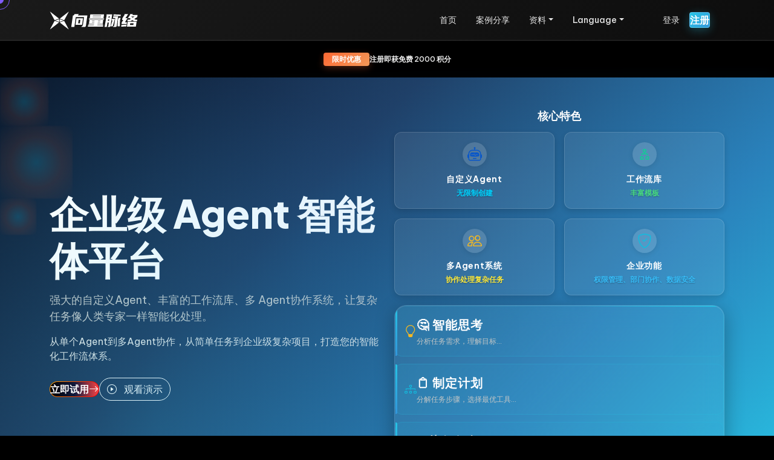

--- FILE ---
content_type: text/html
request_url: https://vectorvein.com/
body_size: 14211
content:
<!doctype html><html lang="zh"><head><meta charset="utf-8"><meta name="viewport" content="width=device-width,initial-scale=1"><meta name="description" content="向量脉络是新一代任务 Agent 智能体平台，AI自主思考、规划执行、调用工具，让复杂任务自动化处理。"><meta name="keywords" content="向量脉络, 任务Agent, 智能体, AI自动化, 工作流, 任务自动化, 生产力, AI助手"><meta name="author" content="MakerBi"><title>向量脉络 - 强大的任务 Agent 智能体平台</title><meta property="og:title" content="向量脉络 - 强大的任务 Agent 智能体平台"><meta property="og:type" content="website"><meta property="og:site_name" content="向量脉络 - 强大的任务 Agent 智能体平台"><meta property="og:description" content="向量脉络是新一代任务 Agent 智能体平台，AI自主思考、规划执行、调用工具，让复杂任务自动化处理。"><meta name="twitter:card" content="/static-pages/assets/img/workflow-design-1.jpg"><meta name="twitter:title" content="向量脉络 - 强大的任务 Agent 智能体平台"><meta name="twitter:description" content="向量脉络是新一代任务 Agent 智能体平台，AI自主思考、规划执行、调用工具，让复杂任务自动化处理。"><meta name="twitter:site" content="@mai-luo"><meta name="twitter:creator" content="@mai-luo"><meta name="author" content="向量脉络"><link rel="icon" href="/static-pages/assets/img/favicon.png" type="image/png"><link rel="preload" href="/static-pages/assets/css/fonts/ff-1.css" as="style" onload="this.onload=null;this.rel='stylesheet'"><link rel="preload" href="/static-pages/assets/css/fonts/ff-3.css" as="style" onload="this.onload=null;this.rel='stylesheet'"><link rel="stylesheet" href="/static-pages/assets/css/style.min.css"><link rel="stylesheet" href="/static-pages/assets/css/agent-styles.css"><link rel="stylesheet" crossorigin href="/static-pages/assets/index-ChaX3jR4.css"></head><body class="bg-black"><div class="custom-cursor"><div><span></span> <svg class="custom-cursor__img" width="119" height="45" viewBox="0 0 119 45" fill="none" xmlns="http://www.w3.org/2000/svg"><g clip-path="url(#clip0_1130_4828)"><path d="M10.9627 22.9931L12.2909 16.1687C12.603 14.5633 14.1573 13.0107 15.7632 12.7011L21.5757 11.5778C23.181 11.2681 23.2911 10.4355 21.8214 9.719L2.95694 0.527836C1.48667 -0.188687 0.764833 0.470432 1.34397 1.99934L9.34853 23.1305C9.92766 24.6594 10.6501 24.5984 10.9627 22.9931Z" fill="url(#paint0_linear_1130_4828)"/></g><rect x="16" y="16.2383" width="103" height="28" rx="4" fill="url(#paint1_linear_1130_4828)"/><defs><linearGradient id="paint0_linear_1130_4828" x1="-58.0002" y1="-33.2617" x2="25.4638" y2="2.23919" gradientUnits="userSpaceOnUse"><stop offset="1" stop-color="#28c5e5"/></linearGradient><linearGradient id="paint1_linear_1130_4828" x1="-53.2743" y1="34.7382" x2="110.992" y2="27.6664" gradientUnits="userSpaceOnUse"><stop offset="1" stop-color="#28c5e5"/></linearGradient><clipPath id="clip0_1130_4828"><rect width="24" height="24" fill="white" transform="translate(0 0.238281)"/></clipPath></defs></svg></div><div></div></div><header class="header header-2 z-5"><div class="container"><nav class="navbar navbar-expand-xl align-items-center navbar-dark"><div class="row w-100 align-items-center"><div class="col-6 col-md-3 col-xl-2"><a class="navbar-brand d-block py-4" href="/"><img src="/static-pages/assets/img/logo-white-zh-CN.svg" alt="VectorVein" class="img-fluid object-fit-contain"></a></div><div class="col-6 col-md-9 col-xl-10"><div class="navbar-collapse collapse justify-content-end" id="navbarNav"><ul class="navbar-nav gap-4 gap-xl-6"><li class="nav-item"><a class="nav-link clr-white fs-14 lh-1 fw-medium" href="/">首页</a></li><li class="nav-item"><a class="nav-link clr-white fs-14 lh-1 fw-medium" href="/community/shared-records">案例分享</a></li><li class="nav-item dropdown dropdown-hover-items"><a class="nav-link clr-white fs-14 lh-1 fw-medium dropdown-toggle" href="#" data-bs-toggle="dropdown">资料</a><ul class="dropdown-menu"><li><a class="dropdown-item" href="/help">文档</a></li><li><a class="dropdown-item" href="/blog">博客</a></li></ul></li><li class="nav-item dropdown dropdown-hover-items"><a class="nav-link clr-white fs-14 lh-1 fw-medium dropdown-toggle" href="#" data-bs-toggle="dropdown">Language</a><ul class="dropdown-menu"><li><a class="dropdown-item" href="/en">English</a></li><li><a class="dropdown-item" href="/">中文</a></li></ul></li></ul><div class="d-flex align-items-center gap-4 ps-6"><a href="/user/login" class="clr-white fs-14 lh-1 fw-medium link text-decoration-none">登录</a> <a href="/user/register" class="gradient-btn-1 position-relative z-1 link d-inline-flex justify-content-center align-items-center gap-2 px-4 py-2 rounded fw-bold text-center"><span class="d-inline-block">注册</span></a></div></div><button class="navbar-toggler ms-auto d-block d-xl-none" type="button" data-bs-toggle="collapse" data-bs-target="#navbarNav"><span class="navbar-toggler-icon"></span></button></div></div></nav></div></header><div class="header-top pt-6 d-none d-lg-block transition w-100"><div class="container"><div class="row justify-content-center"><div class="col-md-10"><div class="d-flex justify-content-center align-items-center flex-wrap gap-3"><a href="/user/register" class="link d-inline-block py-1 px-2 rounded secondary-fixed on-secondary-fixed-variant ff-1 fs-12 lh-1 fw-bold text-center flex-shrink-0">限时优惠 </a><span class="d-block ff-1 fs-12 fw-semibold clr-white">注册即获免费 2000 积分</span></div></div></div></div></div><section class="agent-hero"><div class="floating-elements"><div class="floating-element"></div><div class="floating-element"></div><div class="floating-element"></div></div><div class="container"><div class="row align-items-center min-vh-100 py-5"><div class="col-lg-6"><div class="hero-content"><h1 class="display-3 fw-extrabold clr-white mb-4 animate-text-from-left">企业级 Agent 智能体平台</h1><p class="fs-18 clr-neutral-80 mb-4 lh-1-6 animate-text-from-left">强大的自定义Agent、丰富的工作流库、多 Agent协作系统，让复杂任务像人类专家一样智能化处理。</p><p class="fs-16 clr-neutral-90 mb-6 animate-text-from-left">从单个Agent到多Agent协作，从简单任务到企业级复杂项目，打造您的智能化工作流体系。</p><div class="d-flex flex-wrap gap-4 align-items-center"><a href="/user/register" class="gradient-btn-2 position-relative z-1 link d-inline-flex justify-content-center align-items-center gap-2 px-6 py-4 rounded-pill fw-bold text-center"><span class="d-inline-block">立即试用</span> <span class="d-inline-block"><i class="bi bi-arrow-right"></i> </span></a><button class="btn btn-outline-light px-6 py-4 rounded-pill" data-bs-toggle="modal" data-bs-target="#videoModal"><i class="bi bi-play-circle me-2"></i> 观看演示</button></div></div></div><div class="col-lg-6"><div class="key-features-showcase mb-4"><h5 class="clr-white mb-3 text-center fw-bold">核心特色</h5><div class="row g-3"><div class="col-6"><div class="feature-card"><div class="feature-icon"><i class="bi bi-robot text-primary fs-24"></i></div><h6 class="clr-white mb-1 fs-14">自定义Agent</h6><p class="text-white fs-12 fw-semibold mb-0" style="color:#00d4ff!important;text-shadow:0 1px 2px rgba(0,0,0,.3)">无限制创建</p></div></div><div class="col-6"><div class="feature-card"><div class="feature-icon"><i class="bi bi-diagram-2 text-success fs-24"></i></div><h6 class="clr-white mb-1 fs-14">工作流库</h6><p class="text-white fs-12 fw-semibold mb-0" style="color:#4ade80!important;text-shadow:0 1px 2px rgba(0,0,0,.3)">丰富模板</p></div></div><div class="col-6"><div class="feature-card"><div class="feature-icon"><i class="bi bi-people text-warning fs-24"></i></div><h6 class="clr-white mb-1 fs-14">多Agent系统</h6><p class="text-white fs-12 fw-semibold mb-0" style="color:#ffeb3b!important;text-shadow:0 1px 2px rgba(0,0,0,.3)">协作处理复杂任务</p></div></div><div class="col-6"><div class="feature-card"><div class="feature-icon"><i class="bi bi-shield-check text-info fs-24"></i></div><h6 class="clr-white mb-1 fs-14">企业功能</h6><p class="text-white fs-12 fw-semibold mb-0" style="color:#38bdf8!important;text-shadow:0 1px 2px rgba(0,0,0,.3)">权限管理、部门协作、数据安全</p></div></div></div></div><div class="agent-thinking-animation"><div class="thinking-process"><div class="thinking-step"><div class="d-flex align-items-center gap-3"><div class="flex-shrink-0"><i class="bi bi-lightbulb text-warning fs-20"></i></div><div><h6 class="clr-white mb-1">🤔 智能思考</h6><p class="fs-12 clr-neutral-80 mb-0">分析任务需求，理解目标...</p></div></div></div><div class="thinking-step"><div class="d-flex align-items-center gap-3"><div class="flex-shrink-0"><i class="bi bi-diagram-3 text-info fs-20"></i></div><div><h6 class="clr-white mb-1">📋 制定计划</h6><p class="fs-12 clr-neutral-80 mb-0">分解任务步骤，选择最优工具...</p></div></div></div><div class="thinking-step"><div class="d-flex align-items-center gap-3"><div class="flex-shrink-0"><i class="bi bi-gear text-success fs-20"></i></div><div><h6 class="clr-white mb-1">⚡ 执行任务</h6><p class="fs-12 clr-neutral-80 mb-0">调用工具，处理数据，生成结果...</p></div></div></div></div></div></div></div></div></section><section class="section-space-y"><div class="container"><div class="row justify-content-center mb-5"><div class="col-md-8 text-center"><h2 class="fw-extrabold clr-white mb-4">Agent 如何智能工作</h2><p class="fs-16 clr-neutral-80">每个任务Agent都像一个专业的项目经理，能够独立思考、规划和执行复杂任务</p></div></div><div class="agent-workflow-visual"><div class="workflow-step"><div class="workflow-step-icon"><i class="bi bi-search"></i></div><h5 class="clr-white mb-2">智能分析</h5><p class="fs-14 clr-neutral-80 mb-0">深度理解任务需求<br>识别关键信息</p></div><div class="workflow-arrow arrow-1"><i class="bi bi-arrow-right"></i></div><div class="workflow-step"><div class="workflow-step-icon"><i class="bi bi-list-task"></i></div><h5 class="clr-white mb-2">智能规划</h5><p class="fs-14 clr-neutral-80 mb-0">分解任务步骤<br>选择最优工具</p></div><div class="workflow-arrow arrow-2"><i class="bi bi-arrow-right"></i></div><div class="workflow-step"><div class="workflow-step-icon"><i class="bi bi-lightning"></i></div><h5 class="clr-white mb-2">自主执行</h5><p class="fs-14 clr-neutral-80 mb-0">调用工具链<br>处理复杂任务</p></div><div class="workflow-arrow arrow-3"><i class="bi bi-arrow-right"></i></div><div class="workflow-step"><div class="workflow-step-icon"><i class="bi bi-arrow-clockwise"></i></div><h5 class="clr-white mb-2">持续优化</h5><p class="fs-14 clr-neutral-80 mb-0">结果验证<br>策略优化</p></div></div></div></section><section class="section-space-y why-choose-agent"><div class="container"><div class="row justify-content-center mb-5"><div class="col-md-8 text-center"><h2 class="fw-extrabold clr-white mb-4">为什么选择向量脉络Agent？</h2><p class="fs-16 clr-neutral-80">企业级智能自动化解决方案，具备独特的技术优势</p></div></div><div class="row g-4"><div class="col-lg-4"><div class="advantage-card-compact" data-aos="fade-up" data-aos-delay="100"><div class="advantage-icon workflow-icon"><i class="bi bi-gear-wide-connected"></i></div><h4 class="clr-white mb-3">工作流工具直接调用</h4><p class="fs-14 clr-neutral-80 mb-3">内置丰富工作流模板，支持API接口集成、数据库连接、第三方服务调用，Agent能智能选择最佳工具组合</p><div class="mini-demo"><div class="demo-step"><span class="step-num">1</span> <span class="step-text">任务分析</span></div><div class="demo-arrow">→</div><div class="demo-step"><span class="step-num">2</span> <span class="step-text">调用工具</span></div><div class="demo-arrow">→</div><div class="demo-step"><span class="step-num">3</span> <span class="step-text">完成任务</span></div></div><div class="tools-preview"><div class="tool-tag">数据爬取</div><div class="tool-tag">文档生成</div><div class="tool-tag">PPT制作</div><div class="tool-tag">+30种工具</div></div></div></div><div class="col-lg-4"><div class="advantage-card-compact" data-aos="fade-up" data-aos-delay="200"><div class="advantage-icon custom-icon"><i class="bi bi-sliders"></i></div><h4 class="clr-white mb-3">全参数自定义配置</h4><p class="fs-14 clr-neutral-80 mb-3">支持多模型切换（GPT/Claude/Gemini）、最大循环次数、上下文长度、工具权限等的细粒度控制，满足不同业务场景精准需求</p><div class="config-preview"><div class="config-item"><span class="config-label">🤖 模型</span> <span class="config-value">Claude Sonnet 4</span></div><div class="config-item"><span class="config-label">⚙️ 周期</span> <span class="config-value">100次</span></div><div class="config-item"><span class="config-label">🧠 上下文</span> <span class="config-value">200K</span></div><div class="config-item"><span class="config-label">🛠️ 工具权限</span> <span class="config-value">自定义</span></div></div></div></div><div class="col-lg-4"><div class="advantage-card-compact" data-aos="fade-up" data-aos-delay="300"><div class="advantage-icon multi-agent-icon"><i class="bi bi-diagram-3"></i></div><h4 class="clr-white mb-3">多Agent协作系统</h4><p class="fs-14 clr-neutral-80 mb-3">内置任务分解、负载均衡、结果聚合等高级算法，实现管理器Agent统一调度，专业Agent并行执行，适配复杂业务流程</p><div class="multi-agent-preview"><div class="agent-node manager"><span class="agent-emoji">🤖</span> <span class="agent-name">管理器</span></div><div class="collaboration-lines"><div class="agent-node specialist"><span class="agent-emoji">🔍</span> <span class="agent-name">调研</span></div><div class="agent-node specialist"><span class="agent-emoji">📊</span> <span class="agent-name">分析</span></div><div class="agent-node specialist"><span class="agent-emoji">📋</span> <span class="agent-name">制作</span></div></div></div><div class="case-example"><div class="case-stat"><i class="bi bi-clock text-warning"></i> <span>债市报告案例：9小时48分钟自动完成</span></div></div></div></div></div></div></section><section class="live-agent-demo"><div class="container"><div class="row justify-content-center mb-5"><div class="col-md-8 text-center"><h2 class="fw-extrabold clr-white mb-4">实时Agent协作演示</h2><p class="fs-16 clr-white opacity-75">观看多Agent系统如何协同完成复杂任务</p></div></div><div class="row"><div class="col-lg-6 mb-4"><div class="demo-scenario"><h5 class="clr-white mb-3">任务场景：市场调研报告</h5><div class="demo-terminal-enhanced" id="multi-agent-terminal"><div class="terminal-header"><div class="terminal-title">多Agent协作系统</div><div class="terminal-status"><span class="status-dot active"></span> <span>执行中</span></div></div><div class="terminal-content"><div class="agent-message manager"><div class="agent-avatar">🤖</div><div class="message-content"><strong>[管理器Agent]</strong> 接收新任务：生成《AI市场调研报告》<div class="timestamp">14:23:01</div></div></div><div class="agent-message manager"><div class="agent-avatar">🤖</div><div class="message-content"><strong>[管理器Agent]</strong> 任务复杂性分析完成，需要调度4个专业Agent协同工作...<div class="timestamp">14:23:03</div></div></div><div class="agent-message specialist data"><div class="agent-avatar">📈</div><div class="message-content"><strong>[数据分析Agent]</strong> 启动市场数据收集模块...<div class="workflow-call"><i class="bi bi-arrow-right"></i> 调用：《金融数据爬取工作流》</div><div class="timestamp">14:23:05</div></div></div><div class="agent-message specialist research"><div class="agent-avatar">🔍</div><div class="message-content"><strong>[深度调研Agent]</strong> 并行进行行业报告和新闻分析...<div class="workflow-call"><i class="bi bi-arrow-right"></i> 调用：《网络信息检索工作流》</div><div class="timestamp">14:23:06</div></div></div><div class="agent-message system"><div class="agent-avatar">⚙️</div><div class="message-content"><strong>[系统]</strong> 数据收集完成，获取500+企业数据，80+份研究报告<div class="timestamp">14:25:12</div></div></div><div class="agent-message specialist report"><div class="agent-avatar">📊</div><div class="message-content"><strong>[报告生成Agent]</strong> 开始整合数据并生成综合分析报告...<div class="workflow-call"><i class="bi bi-arrow-right"></i> 调用：《报告生成工作流》</div><div class="timestamp">14:25:15</div></div></div></div></div></div></div><div class="col-lg-6"><div class="d-flex flex-column gap-4"><div class="bg-black bg-opacity-25 p-4 rounded-3"><h6 class="clr-white mb-2">📊 数据分析</h6><p class="fs-14 clr-neutral-80 mb-0">Agent自动识别数据结构，进行智能清洗和分类处理</p></div><div class="bg-black bg-opacity-25 p-4 rounded-3"><h6 class="clr-white mb-2">📈 可视化生成</h6><p class="fs-14 clr-neutral-80 mb-0">智能选择最佳图表类型，生成专业数据可视化</p></div><div class="bg-black bg-opacity-25 p-4 rounded-3"><h6 class="clr-white mb-2">📝 洞察总结</h6><p class="fs-14 clr-neutral-80 mb-0">提取关键业务洞察，生成可执行的决策建议</p></div></div></div></div></div></section><section class="section-space-y"><div class="container"><div class="row justify-content-center mb-5"><div class="col-md-8 text-center"><h2 class="fw-extrabold clr-white mb-4">真实Agent案例</h2><p class="fs-16 clr-neutral-80">来自真实用户提交的任务，展示Agent的实际能力</p></div></div><div class="real-agent-cases"><div class="agent-case-card featured" data-aos="fade-up" data-aos-delay="100"><div class="case-header"><div class="d-flex align-items-center gap-3 mb-3"><div class="case-status completed">✓ 已完成</div><div class="case-duration">⏱️ 9小时48分钟</div><div class="case-model">🤖 gemini-2.5-pro</div></div><h4 class="clr-white mb-2">债市观点对比报告</h4><p class="fs-14 clr-neutral-80 mb-3">汇总主要券商对债市的观点和预期，生成对比分析报告</p></div><div class="case-process mb-3"><div class="process-step"><span class="step-icon">📋</span> <span class="step-text">制定计划文件</span></div><div class="process-step"><span class="step-icon">🔍</span> <span class="step-text">深度调研分析</span></div><div class="process-step"><span class="step-icon">📊</span> <span class="step-text">PPT专家制作</span></div><div class="process-step"><span class="step-icon">📄</span> <span class="step-text">交付最终成果</span></div></div><div class="case-results"><div class="result-item"><i class="bi bi-file-earmark-text text-primary"></i> <span>2025年债市前瞻报告(1万字)</span></div><div class="result-item"><i class="bi bi-file-earmark-slides text-warning"></i> <span>专业PPT演示文稿</span></div></div><div class="case-footer"><a href="https://vectorvein.com/public/shared-task/161fc28284b048738d0a4a0a0595e7b1" target="_blank" class="btn btn-outline-primary btn-sm">查看详情</a><div class="case-tags"><span class="badge">金融分析</span> <span class="badge">研究报告</span> <span class="badge">PPT制作</span></div></div></div><div class="agent-case-card" data-aos="fade-up" data-aos-delay="200"><div class="case-header"><div class="d-flex align-items-center gap-3 mb-3"><div class="case-status completed">✓ 已完成</div><div class="case-duration">⏱️ 29分钟</div><div class="case-model">🤖 claude-sonnet-4</div></div><h4 class="clr-white mb-2">旧金山市ACFR报告查找</h4><p class="fs-14 clr-neutral-80 mb-3">查找旧金山市2020-2024年度综合财务报告(ACFR)</p></div><div class="case-results"><div class="result-item"><i class="bi bi-check-circle text-success"></i> <span>找到5年完整官方PDF报告</span></div><div class="result-item"><i class="bi bi-link-45deg text-info"></i> <span>提供直接下载链接</span></div></div><div class="case-footer"><a href="https://vectorvein.com/public/shared-task/447f432158974493ab01ee0048b6437c" target="_blank" class="btn btn-outline-primary btn-sm">查看详情</a><div class="case-tags"><span class="badge">信息检索</span> <span class="badge">政府文档</span></div></div></div><div class="agent-case-card" data-aos="fade-up" data-aos-delay="300"><div class="case-header"><div class="d-flex align-items-center gap-3 mb-3"><div class="case-status completed">✓ 已完成</div><div class="case-duration">⏱️ 34分钟</div><div class="case-model">🤖 gemini-2.5-pro</div></div><h4 class="clr-white mb-2">苏联宇航员传说事实核查</h4><p class="fs-14 clr-neutral-80 mb-3">通过英文、俄文资料核查克里卡列夫在苏联解体时被困太空的传说</p></div><div class="case-process mb-3"><div class="process-step mini"><span class="step-text">英文资料调研</span></div><div class="process-step mini"><span class="step-text">俄文资料调研</span></div><div class="process-step mini"><span class="step-text">事实交叉核查</span></div><div class="process-step mini"><span class="step-text">结论汇总</span></div></div><div class="case-footer"><a href="https://vectorvein.com/public/shared-task/86161642635147e198720bb8536efd91" target="_blank" class="btn btn-outline-primary btn-sm">查看详情</a><div class="case-tags"><span class="badge">事实核查</span> <span class="badge">多语言</span></div></div></div><div class="agent-case-card" data-aos="fade-up" data-aos-delay="400"><div class="case-header"><div class="d-flex align-items-center gap-3 mb-3"><div class="case-status completed">✓ 已完成</div><div class="case-duration">⏱️ 18分钟</div><div class="case-model">🤖 gemini-2.5-pro</div></div><h4 class="clr-white mb-2">硅谷40万人裁员数据核查</h4><p class="fs-14 clr-neutral-80 mb-3">核查"硅谷大地震 超40万人被裁员"新闻的数据来源和真实性</p></div><div class="case-results"><div class="result-item"><i class="bi bi-search text-primary"></i> <span>多维度数据源对比分析</span></div><div class="result-item"><i class="bi bi-graph-up text-success"></i> <span>生成详细事实核查报告</span></div></div><div class="case-footer"><a href="https://vectorvein.com/public/shared-task/7bc83c7fa3a143209517c0fe283586fc" target="_blank" class="btn btn-outline-primary btn-sm">查看详情</a><div class="case-tags"><span class="badge">事实核查</span> <span class="badge">数据分析</span></div></div></div><div class="agent-case-card" data-aos="fade-up" data-aos-delay="500"><div class="case-header"><div class="d-flex align-items-center gap-3 mb-3"><div class="case-status completed">✓ 已完成</div><div class="case-duration">⏱️ 6分钟</div><div class="case-model">🤖 gemini-2.5-pro</div></div><h4 class="clr-white mb-2">海外AI公司岗位精准搜索</h4><p class="fs-14 clr-neutral-80 mb-3">搜索海外AI公司(心理学、情绪价值类)负责中国区的增长岗位</p></div><div class="case-results"><div class="result-item"><i class="bi bi-bullseye text-warning"></i> <span>找到高匹配度战略型机会</span></div><div class="result-item"><i class="bi bi-file-earmark-text text-info"></i> <span>详细求职分析报告</span></div></div><div class="case-footer"><a href="https://vectorvein.com/workspace/task-agent/task/60c92b3212454ce6877234f6924faaaf" target="_blank" class="btn btn-outline-primary btn-sm">查看详情</a><div class="case-tags"><span class="badge">职业规划</span> <span class="badge">LinkedIn搜索</span></div></div></div><div class="agent-case-card more-cases" data-aos="fade-up" data-aos-delay="600"><div class="text-center py-4"><div class="w-16 h-16 bg-gradient-primary rounded-circle d-flex align-items-center justify-content-center mx-auto mb-3"><i class="bi bi-plus-circle text-white fs-24"></i></div><h4 class="clr-white mb-3">更多真实案例</h4><p class="fs-14 clr-neutral-80 mb-4">用户每天使用Agent完成各种复杂任务<br>从数据分析到职业规划，从内容创作到市场调研</p><a href="/community/shared-records" class="btn btn-primary px-4 py-2">探索公开案例</a></div></div></div></div></section><div class="section-space-sm-y"><div class="ai-featured-section section-space-sm-y"><div class="ai-featured-section__top section-space-xsm-bottom"><div class="container"><div class="row"><div class="col-12"><div class="d-inline-block position-relative z-1"><img src="/static-pages/assets/img/logo-white.svg" alt="image" class="img-fluid fadeIn_bottom h-10"> <img src="/static-pages/assets/img/circular-text-shape-start.png" alt="image" class="ai-featured-section__top-shape-1"> <img src="/static-pages/assets/img/circular-text-shape-end.png" alt="image" class="ai-featured-section__top-shape-2"></div></div></div></div></div><div class="ai-featured-section__title section-space-sm-bottom"><div class="container"><div class="row"><div class="col-md-10 col-xl-8"><h3 class="mb-0 max-text-24 clr-neutral-90 fw-extrabold animate-line-3d"><span class="d-inline-block gradient-flow gradient-flow--start">多种方式使用 </span>任务 Agent</h3></div></div></div></div><div class="container"><div class="row g-4"><div class="col-md-6 col-lg-4 featured-lists fadein_bottom_23"><div class="p-3 position-relative z-1 bg-black rounded-3 border border-dashed border-neutral-80 border-opacity-4 h-100"><div class="d-flex flex-column justify-content-center px-4 py-12 rounded-3 bg-neutral-10 text-center h-100"><div class="mb-6 d-inline-block mx-auto"><img src="/static-pages/assets/img/browser.svg" alt="image" class="img-fluid h-10"></div><h6 class="clr-neutral-90 fw-extrabold">网页端</h6><p class="mb-0 clr-neutral-80">直接登录向量脉络网站创建和管理 Agent，开启智能任务自动化</p></div><img src="/static-pages/assets/img/gradient-bottom-half-border.png" alt="image" class="img-fluid w-100 position-absolute start-0 end-0 bottom-0 z-n1"></div></div><div class="col-md-6 col-lg-4 featured-lists fadein_bottom_23"><div class="p-3 position-relative z-1 bg-black rounded-3 border border-dashed border-neutral-80 border-opacity-4 h-100"><div class="d-flex flex-column justify-content-center px-4 py-12 rounded-3 bg-neutral-10 text-center h-100"><div class="mb-6 d-inline-block mx-auto"><img src="/static-pages/assets/img/weixin-mini-app.svg" alt="image" class="img-fluid h-10"></div><h6 class="clr-neutral-90 fw-extrabold">微信小程序</h6><p class="mb-0 clr-neutral-80">微信搜索"向量脉络"小程序即可在微信内使用 Agent 完成任务</p></div><img src="/static-pages/assets/img/gradient-top-half-border.png" alt="image" class="img-fluid w-100 position-absolute start-0 end-0 top-0 z-n1"></div></div><div class="col-md-6 col-lg-4 featured-lists fadein_bottom_23"><div class="p-3 position-relative z-1 bg-black rounded-3 border border-dashed border-neutral-80 border-opacity-4 h-100"><div class="d-flex flex-column justify-content-center px-4 py-12 rounded-3 bg-neutral-10 text-center h-100"><div class="mb-6 d-inline-block mx-auto"><img src="/static-pages/assets/img/code.svg" alt="image" class="img-fluid h-10"></div><h6 class="clr-neutral-90 fw-extrabold">API 调用</h6><p class="mb-0 clr-neutral-80">在向量脉络平台开通 API 接口，即可以 HTTP 请求的代码方式调用 Agent，无缝集成到自己的系统中。</p></div><img src="/static-pages/assets/img/gradient-top-half-border.png" alt="image" class="img-fluid w-100 position-absolute start-0 end-0 top-0 z-n1"></div></div></div></div></div></div><div class="faq-3 section-space-sm-y"><div class="container"><div class="row g-4"><div class="col-lg-5"><h3 class="clr-neutral-90 fw-extrabold animate-line-3d">常见问题 ❓</h3><p class="mb-6 fw-semibold clr-neutral-80 max-text-32 animate-text-from-right">想了解更多详细信息？</p><a href="/help/docs/introduction" target="_blank" class="link d-inline-block py-3 px-6 rounded-pill bg-neutral-10 :bg-primary-key clr-white fs-14 fw-semibold fadeIn_bottom">查看详细文档</a></div><div class="col-lg-7"><div class="accordion custom-accordion custom-accordion--faq mb-8 fadeIn_bottom" id="faqAccordionOne"><div class="accordion-item top-shadow rounded-2 gradient-card mb-4"><h2 class="accordion-header"><button class="accordion-button fs-20 fw-bold rounded-2" type="button" data-bs-toggle="collapse" data-bs-target="#faqAccordion1" aria-expanded="true">向量脉络是如何计费的？</button></h2><div id="faqAccordion1" class="accordion-collapse collapse show" data-bs-parent="#faqAccordionOne"><div class="accordion-body"><ol class="add-0 d-flex flex-column gap-4 mb-8"><li class="clr-neutral-80">对于任务 Agent，创建和配置完全免费，只有当 Agent 执行任务时才会根据所使用的AI模型和工具的实际消耗计费。向量脉络平台上计费单位为积分，具体每个操作的积分消耗可以查看详细文档中的说明。</li><li class="clr-neutral-80">当您使用 Agent 模块与 AI 聊天或执行任务时，会根据您所采用的模型、调用的工具等不同，每次操作会消耗相应的积分。Agent 会智能选择最经济高效的方案来完成任务。</li></ol></div></div></div><div class="accordion-item top-shadow rounded-2 gradient-card mb-4"><h2 class="accordion-header"><button class="accordion-button fs-20 fw-bold collapsed rounded-2" type="button" data-bs-toggle="collapse" data-bs-target="#faqAccordion2" aria-expanded="false">有开源的版本吗？</button></h2><div id="faqAccordion2" class="accordion-collapse collapse" data-bs-parent="#faqAccordionOne"><div class="accordion-body"><p class="mb-0 clr-neutral-80">当然！向量脉络有开源的版本，无需安装即可以 PC 端软件的形式运行在本地。您可以在 <a href="https://github.com/AndersonBY/vector-vein" target="_blank">vector-vein </a>上找到源代码。但需要注意的是任务 Agent 功能主要在向量脉络官网平台提供，开源版本主要支持基础的工作流功能。</p></div></div></div><div class="accordion-item top-shadow rounded-2 gradient-card mb-4"><h2 class="accordion-header"><button class="accordion-button fs-20 fw-bold collapsed rounded-2" type="button" data-bs-toggle="collapse" data-bs-target="#faqAccordion3" aria-expanded="false">谁适合使用向量脉络的任务 Agent？</button></h2><div id="faqAccordion3" class="accordion-collapse collapse" data-bs-parent="#faqAccordionOne"><div class="accordion-body"><p class="mb-0 clr-neutral-80">向量脉络的任务 Agent 特别适合需要处理复杂、重复性任务的用户。无论是大公司还是小团队，只要您希望通过AI自动化来提高工作效率、减少人工操作，任务 Agent 都是您的理想选择。从数据分析师到内容创作者，从客服团队到研发人员，都能从中受益。</p></div></div></div><div class="accordion-item top-shadow rounded-2 gradient-card mb-4"><h2 class="accordion-header"><button class="accordion-button fs-20 fw-bold collapsed rounded-2" type="button" data-bs-toggle="collapse" data-bs-target="#faqAccordion4" aria-expanded="false">可以免费试用吗？</button></h2><div id="faqAccordion4" class="accordion-collapse collapse" data-bs-parent="#faqAccordionOne"><div class="accordion-body"><p class="clr-neutral-80">当然可以！现在只要注册即赠 2000 积分，足够您尝试创建多个任务 Agent 并体验各种智能自动化功能！</p><a href="/user/register" class="mb-0 link d-inline-flex justify-content-center align-items-center gap-2 py-2 px-4 border border-primary-key :border-primary-30 bg-primary-key :bg-primary-30 rounded-pill fs-14 fw-bold text-center clr-white"><span class="d-block">注册 </span><span class="d-block fs-10"><i class="bi bi-arrow-up-right"></i></span></a></div></div></div><div class="accordion-item top-shadow rounded-2 gradient-card mb-4"><h2 class="accordion-header"><button class="accordion-button fs-20 fw-bold collapsed rounded-2" type="button" data-bs-toggle="collapse" data-bs-target="#faqAccordion5" aria-expanded="false">如何联系你们？有交流群吗？</button></h2><div id="faqAccordion5" class="accordion-collapse collapse" data-bs-parent="#faqAccordionOne"><div class="accordion-body"><p class="clr-neutral-80">您可以通过以下方式与我们联系：</p><ol class="add-0 d-flex flex-column gap-4 mb-8"><li class="clr-neutral-80">Email <a href="mailto:support@vectorvein.com">support@vectorvein.com</a></li><li>Slack <a href="https://join.slack.com/t/vectorveinhq/shared_invite/zt-1vit9yh0n-CPhrqdA5zZVEHHyW75qkQA">加入Slack</a></li><li class="clr-neutral-80">微信 <img src="/static-pages/assets/img/wechat-qrcode.jpg" class="img-fluid" style="max-height:200px"></li></ol></div></div></div></div></div></div></div></div><footer class="footer-2 section-space-xsm-bottom fadeIn_bottom"><div class="container"><div class="row"><div class="col-12"><div class="footer-2__content position-relative z-1 section-space-sm-y bg-black border border-neutral-variant-30 rounded-5 px-4 px-xsm-6 px-xl-12"><div class="row g-4 gy-5 gy-lg-0"><div class="col-lg-4"><a href="/" class="logo link d-inline-flex align-items-center flex-shrink-0 mb-15"><img src="/static-pages/assets/img/logo-white-zh-CN.svg" alt="logo" class="img-fluid object-fit-contain h-10"></a><div class="w-100"></div><div class="d-inline-flex gap-4 align-items-center py-3 px-6 bg-neutral-10 rounded-2"><div class="w-7 h-7 rounded-circle overflow-hidden flex-shrink-0"><img src="/static-pages/assets/img/makerbi-avatar-128.jpg" alt="image" class="w-100 h-100 object-fit-cover"></div><div class="flex-grow-1"><span class="d-block mb-1 fs-12 clr-neutral-90">Made By </span><span class="d-block fs-14 fw-bold clr-neutral-90">MakerBi</span></div></div></div><div class="col-lg-8"><div class="row g-4 gy-5 gy-lg-0 d-flex justify-content-end"><div class="col-md-3"><h6 class="mb-5 fs-18 clr-neutral-80">资料</h6><ul class="list gap-4"><li><a href="/help/docs/introduction" target="_blank" class="link d-inline-block clr-neutral-70 :clr-primary-key">帮助文档</a></li><li><a href="/blog" target="_blank" class="link d-inline-block clr-neutral-70 :clr-primary-key">博客</a></li><li><a href="/roadmap" target="_blank" class="link d-inline-block clr-neutral-70 :clr-primary-key">路线图</a></li><li><a href="/help/docs/privacy" target="_blank" class="link d-inline-block clr-neutral-70 :clr-primary-key">隐私政策</a></li><li><a href="/help/docs/terms" target="_blank" class="link d-inline-block clr-neutral-70 :clr-primary-key">用户协议</a></li></ul></div><div class="col-md-3"><h6 class="mb-5 fs-18 clr-neutral-80">社交媒体</h6><ul class="list gap-4"><li><a href="https://www.zhihu.com/people/anderson-76" class="link d-inline-block clr-neutral-70 :clr-primary-key">知乎</a></li><li><a href="https://space.bilibili.com/16910128" class="link d-inline-block clr-neutral-70 :clr-primary-key">Bilibili</a></li><li><a href="https://join.slack.com/t/vectorveinhq/shared_invite/zt-1vit9yh0n-CPhrqdA5zZVEHHyW75qkQA" class="link d-inline-block clr-neutral-70 :clr-primary-key">Slack</a></li></ul></div><div class="col-md-3"><h6 class="mb-5 fs-18 clr-neutral-80">合作伙伴</h6><ul class="list gap-4"><li><a href="https://www.tingtalks.com" class="link d-inline-block clr-neutral-70 :clr-primary-key">听涛数据</a></li><li><a href="https://mbsifu.com" class="link d-inline-block clr-neutral-70 :clr-primary-key">MB 游戏服务器</a></li></ul></div></div></div></div><div class="section-space-sm-top"><div class="row g-4 align-items-center"><div class="col-lg-3"><p class="mb-0 clr-neutral-90 fw-medium fs-14">Copyright &copy; 2025 <a href="#" class="link d-inline-block clr-white">VectorVein</a></p></div><div class="col-md-6"></div><div class="col-lg-3 text-lg-end text-center"><a href="#" class="link w-12 h-12 bg-neutral-4 clr-white d-inline-flex justify-content-center align-items-center rounded-2"><i class="bi bi-arrow-up"></i></a></div></div></div><img src="/static-pages/assets/img/footer-2-shape-1.png" alt="image" class="img-fluid d-none d-md-block pointer-none position-absolute start-0 bottom-0 z-n1"> <img src="/static-pages/assets/img/footer-2-shape-2.png" alt="image" class="img-fluid d-none d-md-block pointer-none position-absolute end-0 bottom-0 z-n1"></div></div></div></div></footer><div class="d-flex justify-content-center"><p class="mb-2 clr-neutral-90 fw-medium fs-14"><a href="https://beian.miit.gov.cn/" class="link d-inline-block clr-white">京ICP备15024205号-19</a></p></div><div class="modal" id="videoModal" tabindex="-1" aria-labelledby="videoModalLabel" aria-hidden="true"><div class="modal-dialog modal-lg"><div class="modal-content" style="background-color:#0e0e0e"><div class="modal-body"><video width="100%" height="auto" controls class="rounded"><source src="/static-pages/assets/video/index-intro-zh.mp4" type="video/mp4">您的浏览器不支持 HTML5 video 标签。</video></div></div></div></div><script src="/static-pages/assets/js/plugins.js"></script><script src="/static-pages/assets/js/app.js"></script><script src="/static-pages/assets/js/agent-page.js"></script><script>// 翻译管理器
    const TranslationManager = {
      translations: {},
      currentLang: 'zh',

      // 初始化翻译数据
      init() {
        // 检查当前语言（从 URL 参数、HTML lang 属性或页面内容判断）
        const urlParams = new URLSearchParams(window.location.search);
        const langFromUrl = urlParams.get('lang');
        const langFromHtml = document.documentElement.lang;

        // 如果HTML lang属性是模板变量，通过其他方式判断语言
        let detectedLang = 'zh'; // 默认中文
        if (langFromUrl) {
          detectedLang = langFromUrl;
        } else if (langFromHtml && !langFromHtml.includes('{{')) {
          detectedLang = langFromHtml;
        } else {
          // 通过页面关键元素判断语言
          const titleText = document.querySelector('h5')?.textContent || '';
          const navText = document.querySelector('.navbar-nav .nav-link')?.textContent || '';

          // 如果标题包含英文关键词，则判定为英文
          if (titleText.includes('Task Scenario') || titleText.includes('Market Research') ||
            navText.includes('Homepage') || navText.includes('English')) {
            detectedLang = 'en';
          }
        }

        this.currentLang = detectedLang;

        // 加载对应语言的翻译数据
        console.log('Detected language:', this.currentLang); // 调试信息
        if (this.currentLang === 'en') {
          this.translations = {
            'js_manager_agent': 'Manager Agent',
            'js_data_analysis_agent': 'Data Analysis Agent',
            'js_deep_research_agent': 'Deep Research Agent',
            'js_report_generation_agent': 'Report Generation Agent',
            'js_system': 'System',
            'js_received_blockchain_task': 'Received new task: Generate "Blockchain Technology Market Analysis Report"',
            'js_task_analysis_completed': 'Task analysis completed, need to schedule 4 professional Agents for collaborative work...',
            'js_start_market_data_collection': 'Starting market data collection module...',
            'js_invoke_crypto_data_workflow': 'Invoke: "Cryptocurrency Data Scraping Workflow"',
            'js_parallel_industry_analysis': 'Parallel industry report and news analysis...',
            'js_invoke_web_retrieval_workflow': 'Invoke: "Intelligent Web Information Retrieval Workflow"',
            'js_data_collection_complete': 'Data collection completed, obtained 200+ project data, 50+ research reports',
            'js_start_generating_report': 'Starting to integrate data and generate comprehensive analysis report...',
            'js_invoke_report_workflow': 'Invoke: "Professional Report Generation Workflow"',
            'js_all_subtasks_complete': 'All subtasks completed, performing final quality check...'
          };
        } else {
          this.translations = {
            'js_manager_agent': '管理器Agent',
            'js_data_analysis_agent': '数据分析Agent',
            'js_deep_research_agent': '深度调研Agent',
            'js_report_generation_agent': '报告生成Agent',
            'js_system': '系统',
            'js_received_blockchain_task': '接收新任务：生成《区块链技术市场分析报告》',
            'js_task_analysis_completed': '任务复杂性分析完成，需要调度4个专业Agent协同工作...',
            'js_start_market_data_collection': '启动市场数据收集模块...',
            'js_invoke_crypto_data_workflow': '调用: 《加密货币数据爬取工作流》',
            'js_parallel_industry_analysis': '并行进行行业报告和新闻分析...',
            'js_invoke_web_retrieval_workflow': '调用: 《智能网络信息检索工作流》',
            'js_data_collection_complete': '数据收集完成，获取200+项目数据，50+份研究报告',
            'js_start_generating_report': '开始整合数据并生成综合分析报告...',
            'js_invoke_report_workflow': '调用: 《专业报告生成工作流》',
            'js_all_subtasks_complete': '所有子任务完成，正在进行最终质量检查...'
          };
        }
      },

      // 获取翻译文本
      get(key) {
        return this.translations[key] || key;
      }
    };

    // 初始化翻译管理器
    TranslationManager.init();

    // 全局翻译函数
    function getTranslation(key) {
      return TranslationManager.get(key);
    }

    // 确保翻译系统在动态内容生成之前已经准备好
    function ensureTranslationsReady() {
      // 重新初始化以确保语言检测正确
      TranslationManager.init();
      console.log('Translation system ready, current language:', TranslationManager.currentLang);
      console.log('Sample translation:', getTranslation('js_manager_agent'));
    }

    // 能力标签页切换
    document.querySelectorAll('.capability-tab').forEach(tab => {
      tab.addEventListener('click', function () {
        const targetTab = this.dataset.tab;

        // 更新标签样式
        document.querySelectorAll('.capability-tab').forEach(t => t.classList.remove('active'));
        this.classList.add('active');

        // 更新内容显示
        document.querySelectorAll('.capability-content').forEach(content => {
          content.classList.remove('active');
        });
        document.getElementById(targetTab).classList.add('active');
      });
    });

    // 终端打字效果
    function typeText(element, text, delay = 50) {
      let i = 0;
      const timer = setInterval(() => {
        if (i < text.length) {
          element.textContent += text.charAt(i);
          i++;
        } else {
          clearInterval(timer);
        }
      }, delay);
    }

    // 多Agent演示系统
    function startMultiAgentDemo() {
      const terminal = document.getElementById('multi-agent-terminal');
      if (!terminal) return;

      const terminalContent = terminal.querySelector('.terminal-content');
      if (!terminalContent) return;

      // 清空之前的内容，确保使用最新的翻译
      terminalContent.innerHTML = '';

      // 确保翻译系统已经准备好
      ensureTranslationsReady();

      const messages = [
        {
          type: 'manager',
          avatar: '🤖',
          sender: getTranslation('js_manager_agent'),
          text: getTranslation('js_received_blockchain_task'),
          time: '14:26:30'
        },
        {
          type: 'manager',
          avatar: '🤖',
          sender: getTranslation('js_manager_agent'),
          text: getTranslation('js_task_analysis_completed'),
          time: '14:26:32'
        },
        {
          type: 'specialist data',
          avatar: '📈',
          sender: getTranslation('js_data_analysis_agent'),
          text: getTranslation('js_start_market_data_collection'),
          workflow: getTranslation('js_invoke_crypto_data_workflow'),
          time: '14:26:35'
        },
        {
          type: 'specialist research',
          avatar: '🔍',
          sender: getTranslation('js_deep_research_agent'),
          text: getTranslation('js_parallel_industry_analysis'),
          workflow: getTranslation('js_invoke_web_retrieval_workflow'),
          time: '14:26:37'
        },
        {
          type: 'system',
          avatar: '⚙️',
          sender: getTranslation('js_system'),
          text: getTranslation('js_data_collection_complete'),
          time: '14:28:45'
        },
        {
          type: 'specialist report',
          avatar: '📊',
          sender: getTranslation('js_report_generation_agent'),
          text: getTranslation('js_start_generating_report'),
          workflow: getTranslation('js_invoke_report_workflow'),
          time: '14:28:50'
        },
        {
          type: 'manager',
          avatar: '🤖',
          sender: getTranslation('js_manager_agent'),
          text: getTranslation('js_all_subtasks_complete'),
          time: '14:32:15'
        }
      ];

      let messageIndex = 0;

      const showNextMessage = () => {
        if (messageIndex < messages.length) {
          const msg = messages[messageIndex];
          const messageDiv = document.createElement('div');
          messageDiv.className = `agent-message ${msg.type} entering`;

          let workflowHtml = '';
          if (msg.workflow) {
            workflowHtml = `
              <div class="workflow-call">
                <i class="bi bi-arrow-right"></i> ${msg.workflow}
              </div>
            `;
          }

          messageDiv.innerHTML = `
            <div class="agent-avatar">${msg.avatar}</div>
            <div class="message-content">
              <strong>[${msg.sender}]</strong> ${msg.text}
              ${workflowHtml}
              <div class="timestamp">${msg.time}</div>
            </div>
          `;

          terminalContent.appendChild(messageDiv);
          // 确保滚动到底部，但不影响容器高度
          terminalContent.scrollTop = terminalContent.scrollHeight;
          messageIndex++;

          // 更新能力进度条
          updateCapabilityProgress(messageIndex);

          setTimeout(showNextMessage, Math.random() * 2000 + 1500);
        } else {
          // 重置演示，使用渐隐效果避免突然清空
          setTimeout(() => {
            // 添加渐隐效果
            terminalContent.style.opacity = '0.3';
            setTimeout(() => {
              terminalContent.innerHTML = '';
              messageIndex = 0;
              resetCapabilityProgress();
              terminalContent.style.opacity = '1';
              showNextMessage();
            }, 300);
          }, 5000);
        }
      };

      showNextMessage();
    }

    function updateCapabilityProgress(step) {
      const progressBars = document.querySelectorAll('.progress-fill');
      const items = document.querySelectorAll('.capability-item');

      // 根据步骤更新进度
      if (step >= 1 && progressBars[0]) {
        progressBars[0].style.width = '100%';
        if (items[0]) items[0].classList.add('active');
      }
      if (step >= 3 && progressBars[1]) {
        progressBars[1].style.width = '85%';
        if (items[1]) items[1].classList.add('active');
      }
      if (step >= 5 && progressBars[2]) {
        progressBars[2].style.width = '92%';
        if (items[2]) items[2].classList.add('active');
      }
      if (step >= 7 && progressBars[3]) {
        progressBars[3].style.width = '100%';
        if (items[3]) {
          items[3].classList.remove('pending');
          items[3].classList.add('active');
        }
      }
    }

    function resetCapabilityProgress() {
      const progressBars = document.querySelectorAll('.progress-fill');
      const items = document.querySelectorAll('.capability-item');

      progressBars.forEach(bar => bar.style.width = '0%');
      items.forEach(item => {
        item.classList.remove('active');
        item.classList.add('pending');
      });
    }

    // 工作流标签页切换
    document.querySelectorAll('.workflow-tab').forEach(tab => {
      tab.addEventListener('click', function () {
        const targetCategory = this.dataset.target;

        // 更新标签样式
        document.querySelectorAll('.workflow-tab').forEach(t => t.classList.remove('active'));
        this.classList.add('active');

        // 更新分类显示
        document.querySelectorAll('.workflow-category').forEach(category => {
          category.classList.remove('active');
        });
        document.querySelector(`[data-category="${targetCategory}"]`).classList.add('active');
      });
    });

    // Agent状态更新动画
    function updateAgentStatus() {
      const statuses = ['Analyzing', 'Processing', 'Creating', 'Standby', 'Completed', 'Optimizing'];
      const nodes = document.querySelectorAll('.node-status');

      nodes.forEach(node => {
        if (Math.random() > 0.7) {
          const randomStatus = statuses[Math.floor(Math.random() * statuses.length)];
          node.textContent = randomStatus;

          // 添加闪烁效果
          node.style.animation = 'none';
          setTimeout(() => {
            node.style.animation = 'pulse 1s ease-in-out';
          }, 10);
        }
      });
    }

    // 任务统计数字更新
    function updateTaskStats() {
      const onlineAgents = document.getElementById('online-agents');
      const activeTasks = document.getElementById('active-tasks');
      const completionRate = document.getElementById('completion-rate');

      if (onlineAgents) {
        const currentAgents = parseInt(onlineAgents.textContent);
        const newAgents = Math.max(3, Math.min(6, currentAgents + (Math.random() > 0.5 ? 1 : -1)));
        if (newAgents !== currentAgents) {
          animateNumber(onlineAgents, currentAgents, newAgents);
        }
      }

      if (activeTasks) {
        const currentTasks = parseInt(activeTasks.textContent);
        const newTasks = Math.max(8, Math.min(20, currentTasks + Math.floor(Math.random() * 3) - 1));
        if (newTasks !== currentTasks) {
          animateNumber(activeTasks, currentTasks, newTasks);
        }
      }

      if (completionRate) {
        const rates = ['96%', '97%', '98%', '99%'];
        const currentRate = completionRate.textContent;
        const newRate = rates[Math.floor(Math.random() * rates.length)];
        if (newRate !== currentRate) {
          completionRate.textContent = newRate;
        }
      }
    }

    // 数字动画效果
    function animateNumber(element, from, to) {
      const duration = 500;
      const start = Date.now();
      const animate = () => {
        const progress = Math.min((Date.now() - start) / duration, 1);
        const current = Math.round(from + (to - from) * progress);
        element.textContent = current;
        if (progress < 1) {
          requestAnimationFrame(animate);
        }
      };
      animate();
    }

    // 工作流日志更新
    function updateWorkflowLogs() {
      const logEntries = document.getElementById('workflow-logs');
      if (!logEntries) return;

      const workflows = [
        'Data Scraping Workflow', 'PPT Creation Workflow', 'Email Sending Workflow', 'Document Generation Workflow',
        'Data Analysis Workflow', 'API Call Workflow', 'Database Operation Workflow', 'File Processing Workflow'
      ];

      const statuses = [
        { name: 'Success', class: 'success' },
        { name: 'Running', class: 'running' }
      ];

      // 随机添加新日志
      if (Math.random() > 0.6) {
        const now = new Date();
        const time = `${now.getHours().toString().padStart(2, '0')}:${now.getMinutes().toString().padStart(2, '0')}:${now.getSeconds().toString().padStart(2, '0')}`;
        const workflow = workflows[Math.floor(Math.random() * workflows.length)];
        const status = statuses[Math.floor(Math.random() * statuses.length)];

        const newEntry = document.createElement('div');
        newEntry.className = 'log-entry';
        newEntry.innerHTML = `
          <span class="log-time">${time}</span>
          <span class="log-workflow">${workflow}</span>
          <span class="log-status ${status.class}">${status.name}</span>
        `;

        logEntries.insertBefore(newEntry, logEntries.firstChild);

        // 限制日志条数
        const entries = logEntries.querySelectorAll('.log-entry');
        if (entries.length > 5) {
          entries[entries.length - 1].remove();
        }
      }
    }

    // 页面加载完成后启动所有演示
    document.addEventListener('DOMContentLoaded', function () {
      // 确保翻译系统在页面准备好后立即初始化
      ensureTranslationsReady();

      // 稍等一下让页面完全加载后再启动演示
      setTimeout(startMultiAgentDemo, 1000);

      // 定期更新Agent状态和统计
      setInterval(updateAgentStatus, 4000);
      setInterval(updateTaskStats, 6000);
      setInterval(updateWorkflowLogs, 3000);
    });</script></body></html>

--- FILE ---
content_type: text/css
request_url: https://vectorvein.com/static-pages/assets/css/fonts/ff-1.css
body_size: 162
content:
@import url(https://fonts.googleapis.com/css2?family=Plus+Jakarta+Sans:wght@400;500;600;700;800&display=swap);
:root {
  --ff-1: "Plus Jakarta Sans", sans-serif
}

--- FILE ---
content_type: text/css
request_url: https://vectorvein.com/static-pages/assets/css/fonts/ff-3.css
body_size: 148
content:
@import url(https://fonts.googleapis.com/css2?family=Be+Vietnam+Pro:wght@400;500;600&display=swap);
:root {
  --ff-3: "Be Vietnam Pro", sans-serif
}

--- FILE ---
content_type: text/css
request_url: https://vectorvein.com/static-pages/assets/css/style.min.css
body_size: 86806
content:
@charset "UTF-8";:root,[data-bs-theme=light]{--bs-blue:#0d6efd;--bs-indigo:#6610f2;--bs-purple:#6f42c1;--bs-pink:#d63384;--bs-red:#dc3545;--bs-orange:#fd7e14;--bs-yellow:#ffc107;--bs-green:#198754;--bs-teal:#20c997;--bs-cyan:#0dcaf0;--bs-black:#000;--bs-white:#fff;--bs-gray:#6c757d;--bs-gray-dark:#343a40;--bs-gray-100:#f8f9fa;--bs-gray-200:#e9ecef;--bs-gray-300:#dee2e6;--bs-gray-400:#ced4da;--bs-gray-500:#adb5bd;--bs-gray-600:#6c757d;--bs-gray-700:#495057;--bs-gray-800:#343a40;--bs-gray-900:#212529;--bs-primary:#0a58ca;--bs-secondary:#dfdfdf;--bs-success:#0fd194;--bs-info:#13bddf;--bs-warning:#f5b923;--bs-danger:#ff4268;--bs-light:#f8f9fa;--bs-dark:#212529;--bs-primary-rgb:10,88,202;--bs-secondary-rgb:223,223,223;--bs-success-rgb:15,209,148;--bs-info-rgb:19,189,223;--bs-warning-rgb:245,185,35;--bs-danger-rgb:255,66,104;--bs-light-rgb:248,249,250;--bs-dark-rgb:33,37,41;--bs-primary-text-emphasis:#042351;--bs-secondary-text-emphasis:#595959;--bs-success-text-emphasis:#06543b;--bs-info-text-emphasis:#084c59;--bs-warning-text-emphasis:#624a0e;--bs-danger-text-emphasis:#661a2a;--bs-light-text-emphasis:#495057;--bs-dark-text-emphasis:#495057;--bs-primary-bg-subtle:#cedef4;--bs-secondary-bg-subtle:#f9f9f9;--bs-success-bg-subtle:#cff6ea;--bs-info-bg-subtle:#d0f2f9;--bs-warning-bg-subtle:#fdf1d3;--bs-danger-bg-subtle:#ffd9e1;--bs-light-bg-subtle:#fcfcfd;--bs-dark-bg-subtle:#ced4da;--bs-primary-border-subtle:#9dbcea;--bs-secondary-border-subtle:#f2f2f2;--bs-success-border-subtle:#9fedd4;--bs-info-border-subtle:#a1e5f2;--bs-warning-border-subtle:#fbe3a7;--bs-danger-border-subtle:#ffb3c3;--bs-light-border-subtle:#e9ecef;--bs-dark-border-subtle:#adb5bd;--bs-white-rgb:255,255,255;--bs-black-rgb:0,0,0;--bs-font-sans-serif:system-ui,-apple-system,"Segoe UI",Roboto,"Helvetica Neue","Noto Sans","Liberation Sans",Arial,sans-serif,"Apple Color Emoji","Segoe UI Emoji","Segoe UI Symbol","Noto Color Emoji";--bs-font-monospace:SFMono-Regular,Menlo,Monaco,Consolas,"Liberation Mono","Courier New",monospace;--bs-gradient:linear-gradient(180deg, rgba(255, 255, 255, 0.15), rgba(255, 255, 255, 0));--bs-body-font-family:var(--bs-font-sans-serif);--bs-body-font-size:1rem;--bs-body-font-weight:400;--bs-body-line-height:1.5;--bs-body-color:#212529;--bs-body-color-rgb:33,37,41;--bs-body-bg:#fff;--bs-body-bg-rgb:255,255,255;--bs-emphasis-color:#000;--bs-emphasis-color-rgb:0,0,0;--bs-secondary-color:rgba(33, 37, 41, 0.75);--bs-secondary-color-rgb:33,37,41;--bs-secondary-bg:#e9ecef;--bs-secondary-bg-rgb:233,236,239;--bs-tertiary-color:rgba(33, 37, 41, 0.5);--bs-tertiary-color-rgb:33,37,41;--bs-tertiary-bg:#f8f9fa;--bs-tertiary-bg-rgb:248,249,250;--bs-heading-color:inherit;--bs-link-color:#0a58ca;--bs-link-color-rgb:10,88,202;--bs-link-decoration:underline;--bs-link-hover-color:#0846a2;--bs-link-hover-color-rgb:8,70,162;--bs-code-color:#d63384;--bs-highlight-bg:#fff3cd;--bs-border-width:1px;--bs-border-style:solid;--bs-border-color:#dee2e6;--bs-border-color-translucent:rgba(0, 0, 0, 0.175);--bs-border-radius:0.25rem;--bs-border-radius-sm:0.5rem;--bs-border-radius-lg:0.75rem;--bs-border-radius-xl:1rem;--bs-border-radius-xxl:2rem;--bs-border-radius-2xl:var(--bs-border-radius-xxl);--bs-border-radius-pill:50rem;--bs-box-shadow:0 0.5rem 1rem rgba(0, 0, 0, 0.15);--bs-box-shadow-sm:0 0.125rem 0.25rem rgba(0, 0, 0, 0.075);--bs-box-shadow-lg:0 1rem 3rem rgba(0, 0, 0, 0.175);--bs-box-shadow-inset:inset 0 1px 2px rgba(0, 0, 0, 0.075);--bs-focus-ring-width:0.25rem;--bs-focus-ring-opacity:0.25;--bs-focus-ring-color:rgba(10, 88, 202, 0.25);--bs-form-valid-color:#0fd194;--bs-form-valid-border-color:#0fd194;--bs-form-invalid-color:#ff4268;--bs-form-invalid-border-color:#ff4268}[data-bs-theme=dark]{color-scheme:dark;--bs-body-color:#dee2e6;--bs-body-color-rgb:222,226,230;--bs-body-bg:#212529;--bs-body-bg-rgb:33,37,41;--bs-emphasis-color:#fff;--bs-emphasis-color-rgb:255,255,255;--bs-secondary-color:rgba(222, 226, 230, 0.75);--bs-secondary-color-rgb:222,226,230;--bs-secondary-bg:#343a40;--bs-secondary-bg-rgb:52,58,64;--bs-tertiary-color:rgba(222, 226, 230, 0.5);--bs-tertiary-color-rgb:222,226,230;--bs-tertiary-bg:#2b3035;--bs-tertiary-bg-rgb:43,48,53;--bs-primary-text-emphasis:#6c9bdf;--bs-secondary-text-emphasis:#ececec;--bs-success-text-emphasis:#6fe3bf;--bs-info-text-emphasis:#71d7ec;--bs-warning-text-emphasis:#f9d57b;--bs-danger-text-emphasis:#ff8ea4;--bs-light-text-emphasis:#f8f9fa;--bs-dark-text-emphasis:#dee2e6;--bs-primary-bg-subtle:#021228;--bs-secondary-bg-subtle:#2d2d2d;--bs-success-bg-subtle:#032a1e;--bs-info-bg-subtle:#04262d;--bs-warning-bg-subtle:#312507;--bs-danger-bg-subtle:#330d15;--bs-light-bg-subtle:#343a40;--bs-dark-bg-subtle:#1a1d20;--bs-primary-border-subtle:#063579;--bs-secondary-border-subtle:#868686;--bs-success-border-subtle:#097d59;--bs-info-border-subtle:#0b7186;--bs-warning-border-subtle:#936f15;--bs-danger-border-subtle:#99283e;--bs-light-border-subtle:#495057;--bs-dark-border-subtle:#343a40;--bs-heading-color:inherit;--bs-link-color:#6c9bdf;--bs-link-hover-color:#89afe5;--bs-link-color-rgb:108,155,223;--bs-link-hover-color-rgb:137,175,229;--bs-code-color:#e685b5;--bs-border-color:#495057;--bs-border-color-translucent:rgba(255, 255, 255, 0.15);--bs-form-valid-color:#75b798;--bs-form-valid-border-color:#75b798;--bs-form-invalid-color:#ea868f;--bs-form-invalid-border-color:#ea868f}*,::after,::before{box-sizing:border-box}@media (prefers-reduced-motion:no-preference){:root{scroll-behavior:smooth}}body{margin:0;font-family:var(--bs-body-font-family);font-size:var(--bs-body-font-size);font-weight:var(--bs-body-font-weight);line-height:var(--bs-body-line-height);color:var(--bs-body-color);text-align:var(--bs-body-text-align);background-color:var(--bs-body-bg);-webkit-text-size-adjust:100%;-webkit-tap-highlight-color:transparent}hr{margin:1rem 0;color:inherit;border:0;border-top:var(--bs-border-width) solid;opacity:.25}.h1,.h2,.h3,.h4,.h5,.h6,h1,h2,h3,h4,h5,h6{margin-top:0;margin-bottom:.5rem;font-weight:500;line-height:1.2;color:var(--bs-heading-color)}.h1,h1{font-size:calc(1.375rem + 1.5vw)}@media (min-width:1200px){.h1,h1{font-size:2.5rem}}.h2,h2{font-size:calc(1.325rem + .9vw)}@media (min-width:1200px){.h2,h2{font-size:2rem}}.h3,h3{font-size:calc(1.3rem + .6vw)}@media (min-width:1200px){.h3,h3{font-size:1.75rem}}.h4,h4{font-size:calc(1.275rem + .3vw)}@media (min-width:1200px){.h4,h4{font-size:1.5rem}}.h5,h5{font-size:1.25rem}.h6,h6{font-size:1rem}p{margin-top:0;margin-bottom:1rem}abbr[title]{-webkit-text-decoration:underline dotted;text-decoration:underline dotted;cursor:help;-webkit-text-decoration-skip-ink:none;text-decoration-skip-ink:none}address{margin-bottom:1rem;font-style:normal;line-height:inherit}ol,ul{padding-left:2rem}dl,ol,ul{margin-top:0;margin-bottom:1rem}ol ol,ol ul,ul ol,ul ul{margin-bottom:0}dt{font-weight:700}dd{margin-bottom:.5rem;margin-left:0}blockquote{margin:0 0 1rem}b,strong{font-weight:bolder}.small,small{font-size:.875em}.mark,mark{padding:.1875em;background-color:var(--bs-highlight-bg)}sub,sup{position:relative;font-size:.75em;line-height:0;vertical-align:baseline}sub{bottom:-.25em}sup{top:-.5em}a{color:rgba(var(--bs-link-color-rgb),var(--bs-link-opacity,1));text-decoration:underline}a:hover{--bs-link-color-rgb:var(--bs-link-hover-color-rgb)}a:not([href]):not([class]),a:not([href]):not([class]):hover{color:inherit;text-decoration:none}code,kbd,pre,samp{font-family:var(--bs-font-monospace);font-size:1em}pre{display:block;margin-top:0;margin-bottom:1rem;overflow:auto;font-size:.875em}pre code{font-size:inherit;color:inherit;word-break:normal}code{font-size:.875em;color:var(--bs-code-color);word-wrap:break-word}a>code{color:inherit}kbd{padding:.1875rem .375rem;font-size:.875em;color:var(--bs-body-bg);background-color:var(--bs-body-color);border-radius:.5rem}kbd kbd{padding:0;font-size:1em}figure{margin:0 0 1rem}img,svg{vertical-align:middle}table{caption-side:bottom;border-collapse:collapse}caption{padding-top:.5rem;padding-bottom:.5rem;color:var(--bs-secondary-color);text-align:left}th{text-align:inherit;text-align:-webkit-match-parent}tbody,td,tfoot,th,thead,tr{border-color:inherit;border-style:solid;border-width:0}label{display:inline-block}button{border-radius:0}button:focus:not(:focus-visible){outline:0}button,input,optgroup,select,textarea{margin:0;font-family:inherit;font-size:inherit;line-height:inherit}button,select{text-transform:none}[role=button]{cursor:pointer}select{word-wrap:normal}select:disabled{opacity:1}[list]:not([type=date]):not([type=datetime-local]):not([type=month]):not([type=week]):not([type=time])::-webkit-calendar-picker-indicator{display:none!important}[type=button],[type=reset],[type=submit],button{-webkit-appearance:button}[type=button]:not(:disabled),[type=reset]:not(:disabled),[type=submit]:not(:disabled),button:not(:disabled){cursor:pointer}::-moz-focus-inner{padding:0;border-style:none}textarea{resize:vertical}fieldset{min-width:0;padding:0;margin:0;border:0}legend{float:left;width:100%;padding:0;margin-bottom:.5rem;font-size:calc(1.275rem + .3vw);line-height:inherit}@media (min-width:1200px){legend{font-size:1.5rem}}legend+*{clear:left}::-webkit-datetime-edit-day-field,::-webkit-datetime-edit-fields-wrapper,::-webkit-datetime-edit-hour-field,::-webkit-datetime-edit-minute,::-webkit-datetime-edit-month-field,::-webkit-datetime-edit-text,::-webkit-datetime-edit-year-field{padding:0}::-webkit-inner-spin-button{height:auto}[type=search]{-webkit-appearance:textfield;outline-offset:-2px}::-webkit-search-decoration{-webkit-appearance:none}::-webkit-color-swatch-wrapper{padding:0}::file-selector-button{font:inherit;-webkit-appearance:button}output{display:inline-block}iframe{border:0}summary{display:list-item;cursor:pointer}progress{vertical-align:baseline}[hidden]{display:none!important}.lead{font-size:1.25rem;font-weight:300}.display-1{font-size:calc(1.625rem + 4.5vw);font-weight:300;line-height:1.2}@media (min-width:1200px){.display-1{font-size:5rem}}.display-2{font-size:calc(1.575rem + 3.9vw);font-weight:300;line-height:1.2}@media (min-width:1200px){.display-2{font-size:4.5rem}}.display-3{font-size:calc(1.525rem + 3.3vw);font-weight:300;line-height:1.2}@media (min-width:1200px){.display-3{font-size:4rem}}.display-4{font-size:calc(1.475rem + 2.7vw);font-weight:300;line-height:1.2}@media (min-width:1200px){.display-4{font-size:3.5rem}}.display-5{font-size:calc(1.425rem + 2.1vw);font-weight:300;line-height:1.2}@media (min-width:1200px){.display-5{font-size:3rem}}.display-6{font-size:calc(1.375rem + 1.5vw);font-weight:300;line-height:1.2}@media (min-width:1200px){.display-6{font-size:2.5rem}}.list-unstyled{padding-left:0;list-style:none}.list-inline{padding-left:0;list-style:none}.list-inline-item{display:inline-block}.list-inline-item:not(:last-child){margin-right:.5rem}.initialism{font-size:.875em;text-transform:uppercase}.blockquote{margin-bottom:1rem;font-size:1.25rem}.blockquote>:last-child{margin-bottom:0}.blockquote-footer{margin-top:-1rem;margin-bottom:1rem;font-size:.875em;color:#6c757d}.blockquote-footer::before{content:"\2014\a0"}.img-fluid{max-width:100%;height:auto}.img-thumbnail{padding:.25rem;background-color:var(--bs-body-bg);border:var(--bs-border-width) solid var(--bs-border-color);border-radius:var(--bs-border-radius);max-width:100%;height:auto}.figure{display:inline-block}.figure-img{margin-bottom:.5rem;line-height:1}.figure-caption{font-size:.875em;color:var(--bs-secondary-color)}.container,.container-fluid,.container-lg,.container-md,.container-sm,.container-xl,.container-xxl{--bs-gutter-x:1.5rem;--bs-gutter-y:0;width:100%;padding-right:calc(var(--bs-gutter-x) * .5);padding-left:calc(var(--bs-gutter-x) * .5);margin-right:auto;margin-left:auto}@media (min-width:576px){.container,.container-sm,.container-xsm{max-width:540px}}@media (min-width:768px){.container,.container-md,.container-sm,.container-xsm{max-width:720px}}@media (min-width:992px){.container,.container-lg,.container-md,.container-sm,.container-xsm{max-width:960px}}@media (min-width:1200px){.container,.container-lg,.container-md,.container-sm,.container-xl,.container-xsm{max-width:1140px}}@media (min-width:1400px){.container,.container-lg,.container-md,.container-sm,.container-xl,.container-xsm,.container-xxl{max-width:1320px}}:root{--bs-breakpoint-xs:0;--bs-breakpoint-xsm:375px;--bs-breakpoint-sm:576px;--bs-breakpoint-md:768px;--bs-breakpoint-lg:992px;--bs-breakpoint-xl:1200px;--bs-breakpoint-xxl:1400px;--bs-breakpoint-max:1600px;--bs-breakpoint-xmax:1920px}.row{--bs-gutter-x:1.5rem;--bs-gutter-y:0;display:flex;flex-wrap:wrap;margin-top:calc(-1 * var(--bs-gutter-y));margin-right:calc(-.5 * var(--bs-gutter-x));margin-left:calc(-.5 * var(--bs-gutter-x))}.row>*{flex-shrink:0;width:100%;max-width:100%;padding-right:calc(var(--bs-gutter-x) * .5);padding-left:calc(var(--bs-gutter-x) * .5);margin-top:var(--bs-gutter-y)}.col{flex:1 0 0%}.row-cols-auto>*{flex:0 0 auto;width:auto}.row-cols-1>*{flex:0 0 auto;width:100%}.row-cols-2>*{flex:0 0 auto;width:50%}.row-cols-3>*{flex:0 0 auto;width:33.3333333333%}.row-cols-4>*{flex:0 0 auto;width:25%}.row-cols-5>*{flex:0 0 auto;width:20%}.row-cols-6>*{flex:0 0 auto;width:16.6666666667%}.col-auto{flex:0 0 auto;width:auto}.col-1{flex:0 0 auto;width:8.33333333%}.col-2{flex:0 0 auto;width:16.66666667%}.col-3{flex:0 0 auto;width:25%}.col-4{flex:0 0 auto;width:33.33333333%}.col-5{flex:0 0 auto;width:41.66666667%}.col-6{flex:0 0 auto;width:50%}.col-7{flex:0 0 auto;width:58.33333333%}.col-8{flex:0 0 auto;width:66.66666667%}.col-9{flex:0 0 auto;width:75%}.col-10{flex:0 0 auto;width:83.33333333%}.col-11{flex:0 0 auto;width:91.66666667%}.col-12{flex:0 0 auto;width:100%}.offset-1{margin-left:8.33333333%}.offset-2{margin-left:16.66666667%}.offset-3{margin-left:25%}.offset-4{margin-left:33.33333333%}.offset-5{margin-left:41.66666667%}.offset-6{margin-left:50%}.offset-7{margin-left:58.33333333%}.offset-8{margin-left:66.66666667%}.offset-9{margin-left:75%}.offset-10{margin-left:83.33333333%}.offset-11{margin-left:91.66666667%}.g-0,.gx-0{--bs-gutter-x:0}.g-0,.gy-0{--bs-gutter-y:0}.g-1,.gx-1{--bs-gutter-x:0.25rem}.g-1,.gy-1{--bs-gutter-y:0.25rem}.g-2,.gx-2{--bs-gutter-x:0.5rem}.g-2,.gy-2{--bs-gutter-y:0.5rem}.g-3,.gx-3{--bs-gutter-x:1rem}.g-3,.gy-3{--bs-gutter-y:1rem}.g-4,.gx-4{--bs-gutter-x:1.5rem}.g-4,.gy-4{--bs-gutter-y:1.5rem}.g-5,.gx-5{--bs-gutter-x:3rem}.g-5,.gy-5{--bs-gutter-y:3rem}@media (min-width:375px){.col-xsm{flex:1 0 0%}.row-cols-xsm-auto>*{flex:0 0 auto;width:auto}.row-cols-xsm-1>*{flex:0 0 auto;width:100%}.row-cols-xsm-2>*{flex:0 0 auto;width:50%}.row-cols-xsm-3>*{flex:0 0 auto;width:33.3333333333%}.row-cols-xsm-4>*{flex:0 0 auto;width:25%}.row-cols-xsm-5>*{flex:0 0 auto;width:20%}.row-cols-xsm-6>*{flex:0 0 auto;width:16.6666666667%}.col-xsm-auto{flex:0 0 auto;width:auto}.col-xsm-1{flex:0 0 auto;width:8.33333333%}.col-xsm-2{flex:0 0 auto;width:16.66666667%}.col-xsm-3{flex:0 0 auto;width:25%}.col-xsm-4{flex:0 0 auto;width:33.33333333%}.col-xsm-5{flex:0 0 auto;width:41.66666667%}.col-xsm-6{flex:0 0 auto;width:50%}.col-xsm-7{flex:0 0 auto;width:58.33333333%}.col-xsm-8{flex:0 0 auto;width:66.66666667%}.col-xsm-9{flex:0 0 auto;width:75%}.col-xsm-10{flex:0 0 auto;width:83.33333333%}.col-xsm-11{flex:0 0 auto;width:91.66666667%}.col-xsm-12{flex:0 0 auto;width:100%}.offset-xsm-0{margin-left:0}.offset-xsm-1{margin-left:8.33333333%}.offset-xsm-2{margin-left:16.66666667%}.offset-xsm-3{margin-left:25%}.offset-xsm-4{margin-left:33.33333333%}.offset-xsm-5{margin-left:41.66666667%}.offset-xsm-6{margin-left:50%}.offset-xsm-7{margin-left:58.33333333%}.offset-xsm-8{margin-left:66.66666667%}.offset-xsm-9{margin-left:75%}.offset-xsm-10{margin-left:83.33333333%}.offset-xsm-11{margin-left:91.66666667%}.g-xsm-0,.gx-xsm-0{--bs-gutter-x:0}.g-xsm-0,.gy-xsm-0{--bs-gutter-y:0}.g-xsm-1,.gx-xsm-1{--bs-gutter-x:0.25rem}.g-xsm-1,.gy-xsm-1{--bs-gutter-y:0.25rem}.g-xsm-2,.gx-xsm-2{--bs-gutter-x:0.5rem}.g-xsm-2,.gy-xsm-2{--bs-gutter-y:0.5rem}.g-xsm-3,.gx-xsm-3{--bs-gutter-x:1rem}.g-xsm-3,.gy-xsm-3{--bs-gutter-y:1rem}.g-xsm-4,.gx-xsm-4{--bs-gutter-x:1.5rem}.g-xsm-4,.gy-xsm-4{--bs-gutter-y:1.5rem}.g-xsm-5,.gx-xsm-5{--bs-gutter-x:3rem}.g-xsm-5,.gy-xsm-5{--bs-gutter-y:3rem}}@media (min-width:576px){.col-sm{flex:1 0 0%}.row-cols-sm-auto>*{flex:0 0 auto;width:auto}.row-cols-sm-1>*{flex:0 0 auto;width:100%}.row-cols-sm-2>*{flex:0 0 auto;width:50%}.row-cols-sm-3>*{flex:0 0 auto;width:33.3333333333%}.row-cols-sm-4>*{flex:0 0 auto;width:25%}.row-cols-sm-5>*{flex:0 0 auto;width:20%}.row-cols-sm-6>*{flex:0 0 auto;width:16.6666666667%}.col-sm-auto{flex:0 0 auto;width:auto}.col-sm-1{flex:0 0 auto;width:8.33333333%}.col-sm-2{flex:0 0 auto;width:16.66666667%}.col-sm-3{flex:0 0 auto;width:25%}.col-sm-4{flex:0 0 auto;width:33.33333333%}.col-sm-5{flex:0 0 auto;width:41.66666667%}.col-sm-6{flex:0 0 auto;width:50%}.col-sm-7{flex:0 0 auto;width:58.33333333%}.col-sm-8{flex:0 0 auto;width:66.66666667%}.col-sm-9{flex:0 0 auto;width:75%}.col-sm-10{flex:0 0 auto;width:83.33333333%}.col-sm-11{flex:0 0 auto;width:91.66666667%}.col-sm-12{flex:0 0 auto;width:100%}.offset-sm-0{margin-left:0}.offset-sm-1{margin-left:8.33333333%}.offset-sm-2{margin-left:16.66666667%}.offset-sm-3{margin-left:25%}.offset-sm-4{margin-left:33.33333333%}.offset-sm-5{margin-left:41.66666667%}.offset-sm-6{margin-left:50%}.offset-sm-7{margin-left:58.33333333%}.offset-sm-8{margin-left:66.66666667%}.offset-sm-9{margin-left:75%}.offset-sm-10{margin-left:83.33333333%}.offset-sm-11{margin-left:91.66666667%}.g-sm-0,.gx-sm-0{--bs-gutter-x:0}.g-sm-0,.gy-sm-0{--bs-gutter-y:0}.g-sm-1,.gx-sm-1{--bs-gutter-x:0.25rem}.g-sm-1,.gy-sm-1{--bs-gutter-y:0.25rem}.g-sm-2,.gx-sm-2{--bs-gutter-x:0.5rem}.g-sm-2,.gy-sm-2{--bs-gutter-y:0.5rem}.g-sm-3,.gx-sm-3{--bs-gutter-x:1rem}.g-sm-3,.gy-sm-3{--bs-gutter-y:1rem}.g-sm-4,.gx-sm-4{--bs-gutter-x:1.5rem}.g-sm-4,.gy-sm-4{--bs-gutter-y:1.5rem}.g-sm-5,.gx-sm-5{--bs-gutter-x:3rem}.g-sm-5,.gy-sm-5{--bs-gutter-y:3rem}}@media (min-width:768px){.col-md{flex:1 0 0%}.row-cols-md-auto>*{flex:0 0 auto;width:auto}.row-cols-md-1>*{flex:0 0 auto;width:100%}.row-cols-md-2>*{flex:0 0 auto;width:50%}.row-cols-md-3>*{flex:0 0 auto;width:33.3333333333%}.row-cols-md-4>*{flex:0 0 auto;width:25%}.row-cols-md-5>*{flex:0 0 auto;width:20%}.row-cols-md-6>*{flex:0 0 auto;width:16.6666666667%}.col-md-auto{flex:0 0 auto;width:auto}.col-md-1{flex:0 0 auto;width:8.33333333%}.col-md-2{flex:0 0 auto;width:16.66666667%}.col-md-3{flex:0 0 auto;width:25%}.col-md-4{flex:0 0 auto;width:33.33333333%}.col-md-5{flex:0 0 auto;width:41.66666667%}.col-md-6{flex:0 0 auto;width:50%}.col-md-7{flex:0 0 auto;width:58.33333333%}.col-md-8{flex:0 0 auto;width:66.66666667%}.col-md-9{flex:0 0 auto;width:75%}.col-md-10{flex:0 0 auto;width:83.33333333%}.col-md-11{flex:0 0 auto;width:91.66666667%}.col-md-12{flex:0 0 auto;width:100%}.offset-md-0{margin-left:0}.offset-md-1{margin-left:8.33333333%}.offset-md-2{margin-left:16.66666667%}.offset-md-3{margin-left:25%}.offset-md-4{margin-left:33.33333333%}.offset-md-5{margin-left:41.66666667%}.offset-md-6{margin-left:50%}.offset-md-7{margin-left:58.33333333%}.offset-md-8{margin-left:66.66666667%}.offset-md-9{margin-left:75%}.offset-md-10{margin-left:83.33333333%}.offset-md-11{margin-left:91.66666667%}.g-md-0,.gx-md-0{--bs-gutter-x:0}.g-md-0,.gy-md-0{--bs-gutter-y:0}.g-md-1,.gx-md-1{--bs-gutter-x:0.25rem}.g-md-1,.gy-md-1{--bs-gutter-y:0.25rem}.g-md-2,.gx-md-2{--bs-gutter-x:0.5rem}.g-md-2,.gy-md-2{--bs-gutter-y:0.5rem}.g-md-3,.gx-md-3{--bs-gutter-x:1rem}.g-md-3,.gy-md-3{--bs-gutter-y:1rem}.g-md-4,.gx-md-4{--bs-gutter-x:1.5rem}.g-md-4,.gy-md-4{--bs-gutter-y:1.5rem}.g-md-5,.gx-md-5{--bs-gutter-x:3rem}.g-md-5,.gy-md-5{--bs-gutter-y:3rem}}@media (min-width:992px){.col-lg{flex:1 0 0%}.row-cols-lg-auto>*{flex:0 0 auto;width:auto}.row-cols-lg-1>*{flex:0 0 auto;width:100%}.row-cols-lg-2>*{flex:0 0 auto;width:50%}.row-cols-lg-3>*{flex:0 0 auto;width:33.3333333333%}.row-cols-lg-4>*{flex:0 0 auto;width:25%}.row-cols-lg-5>*{flex:0 0 auto;width:20%}.row-cols-lg-6>*{flex:0 0 auto;width:16.6666666667%}.col-lg-auto{flex:0 0 auto;width:auto}.col-lg-1{flex:0 0 auto;width:8.33333333%}.col-lg-2{flex:0 0 auto;width:16.66666667%}.col-lg-3{flex:0 0 auto;width:25%}.col-lg-4{flex:0 0 auto;width:33.33333333%}.col-lg-5{flex:0 0 auto;width:41.66666667%}.col-lg-6{flex:0 0 auto;width:50%}.col-lg-7{flex:0 0 auto;width:58.33333333%}.col-lg-8{flex:0 0 auto;width:66.66666667%}.col-lg-9{flex:0 0 auto;width:75%}.col-lg-10{flex:0 0 auto;width:83.33333333%}.col-lg-11{flex:0 0 auto;width:91.66666667%}.col-lg-12{flex:0 0 auto;width:100%}.offset-lg-0{margin-left:0}.offset-lg-1{margin-left:8.33333333%}.offset-lg-2{margin-left:16.66666667%}.offset-lg-3{margin-left:25%}.offset-lg-4{margin-left:33.33333333%}.offset-lg-5{margin-left:41.66666667%}.offset-lg-6{margin-left:50%}.offset-lg-7{margin-left:58.33333333%}.offset-lg-8{margin-left:66.66666667%}.offset-lg-9{margin-left:75%}.offset-lg-10{margin-left:83.33333333%}.offset-lg-11{margin-left:91.66666667%}.g-lg-0,.gx-lg-0{--bs-gutter-x:0}.g-lg-0,.gy-lg-0{--bs-gutter-y:0}.g-lg-1,.gx-lg-1{--bs-gutter-x:0.25rem}.g-lg-1,.gy-lg-1{--bs-gutter-y:0.25rem}.g-lg-2,.gx-lg-2{--bs-gutter-x:0.5rem}.g-lg-2,.gy-lg-2{--bs-gutter-y:0.5rem}.g-lg-3,.gx-lg-3{--bs-gutter-x:1rem}.g-lg-3,.gy-lg-3{--bs-gutter-y:1rem}.g-lg-4,.gx-lg-4{--bs-gutter-x:1.5rem}.g-lg-4,.gy-lg-4{--bs-gutter-y:1.5rem}.g-lg-5,.gx-lg-5{--bs-gutter-x:3rem}.g-lg-5,.gy-lg-5{--bs-gutter-y:3rem}}@media (min-width:1200px){.col-xl{flex:1 0 0%}.row-cols-xl-auto>*{flex:0 0 auto;width:auto}.row-cols-xl-1>*{flex:0 0 auto;width:100%}.row-cols-xl-2>*{flex:0 0 auto;width:50%}.row-cols-xl-3>*{flex:0 0 auto;width:33.3333333333%}.row-cols-xl-4>*{flex:0 0 auto;width:25%}.row-cols-xl-5>*{flex:0 0 auto;width:20%}.row-cols-xl-6>*{flex:0 0 auto;width:16.6666666667%}.col-xl-auto{flex:0 0 auto;width:auto}.col-xl-1{flex:0 0 auto;width:8.33333333%}.col-xl-2{flex:0 0 auto;width:16.66666667%}.col-xl-3{flex:0 0 auto;width:25%}.col-xl-4{flex:0 0 auto;width:33.33333333%}.col-xl-5{flex:0 0 auto;width:41.66666667%}.col-xl-6{flex:0 0 auto;width:50%}.col-xl-7{flex:0 0 auto;width:58.33333333%}.col-xl-8{flex:0 0 auto;width:66.66666667%}.col-xl-9{flex:0 0 auto;width:75%}.col-xl-10{flex:0 0 auto;width:83.33333333%}.col-xl-11{flex:0 0 auto;width:91.66666667%}.col-xl-12{flex:0 0 auto;width:100%}.offset-xl-0{margin-left:0}.offset-xl-1{margin-left:8.33333333%}.offset-xl-2{margin-left:16.66666667%}.offset-xl-3{margin-left:25%}.offset-xl-4{margin-left:33.33333333%}.offset-xl-5{margin-left:41.66666667%}.offset-xl-6{margin-left:50%}.offset-xl-7{margin-left:58.33333333%}.offset-xl-8{margin-left:66.66666667%}.offset-xl-9{margin-left:75%}.offset-xl-10{margin-left:83.33333333%}.offset-xl-11{margin-left:91.66666667%}.g-xl-0,.gx-xl-0{--bs-gutter-x:0}.g-xl-0,.gy-xl-0{--bs-gutter-y:0}.g-xl-1,.gx-xl-1{--bs-gutter-x:0.25rem}.g-xl-1,.gy-xl-1{--bs-gutter-y:0.25rem}.g-xl-2,.gx-xl-2{--bs-gutter-x:0.5rem}.g-xl-2,.gy-xl-2{--bs-gutter-y:0.5rem}.g-xl-3,.gx-xl-3{--bs-gutter-x:1rem}.g-xl-3,.gy-xl-3{--bs-gutter-y:1rem}.g-xl-4,.gx-xl-4{--bs-gutter-x:1.5rem}.g-xl-4,.gy-xl-4{--bs-gutter-y:1.5rem}.g-xl-5,.gx-xl-5{--bs-gutter-x:3rem}.g-xl-5,.gy-xl-5{--bs-gutter-y:3rem}}@media (min-width:1400px){.col-xxl{flex:1 0 0%}.row-cols-xxl-auto>*{flex:0 0 auto;width:auto}.row-cols-xxl-1>*{flex:0 0 auto;width:100%}.row-cols-xxl-2>*{flex:0 0 auto;width:50%}.row-cols-xxl-3>*{flex:0 0 auto;width:33.3333333333%}.row-cols-xxl-4>*{flex:0 0 auto;width:25%}.row-cols-xxl-5>*{flex:0 0 auto;width:20%}.row-cols-xxl-6>*{flex:0 0 auto;width:16.6666666667%}.col-xxl-auto{flex:0 0 auto;width:auto}.col-xxl-1{flex:0 0 auto;width:8.33333333%}.col-xxl-2{flex:0 0 auto;width:16.66666667%}.col-xxl-3{flex:0 0 auto;width:25%}.col-xxl-4{flex:0 0 auto;width:33.33333333%}.col-xxl-5{flex:0 0 auto;width:41.66666667%}.col-xxl-6{flex:0 0 auto;width:50%}.col-xxl-7{flex:0 0 auto;width:58.33333333%}.col-xxl-8{flex:0 0 auto;width:66.66666667%}.col-xxl-9{flex:0 0 auto;width:75%}.col-xxl-10{flex:0 0 auto;width:83.33333333%}.col-xxl-11{flex:0 0 auto;width:91.66666667%}.col-xxl-12{flex:0 0 auto;width:100%}.offset-xxl-0{margin-left:0}.offset-xxl-1{margin-left:8.33333333%}.offset-xxl-2{margin-left:16.66666667%}.offset-xxl-3{margin-left:25%}.offset-xxl-4{margin-left:33.33333333%}.offset-xxl-5{margin-left:41.66666667%}.offset-xxl-6{margin-left:50%}.offset-xxl-7{margin-left:58.33333333%}.offset-xxl-8{margin-left:66.66666667%}.offset-xxl-9{margin-left:75%}.offset-xxl-10{margin-left:83.33333333%}.offset-xxl-11{margin-left:91.66666667%}.g-xxl-0,.gx-xxl-0{--bs-gutter-x:0}.g-xxl-0,.gy-xxl-0{--bs-gutter-y:0}.g-xxl-1,.gx-xxl-1{--bs-gutter-x:0.25rem}.g-xxl-1,.gy-xxl-1{--bs-gutter-y:0.25rem}.g-xxl-2,.gx-xxl-2{--bs-gutter-x:0.5rem}.g-xxl-2,.gy-xxl-2{--bs-gutter-y:0.5rem}.g-xxl-3,.gx-xxl-3{--bs-gutter-x:1rem}.g-xxl-3,.gy-xxl-3{--bs-gutter-y:1rem}.g-xxl-4,.gx-xxl-4{--bs-gutter-x:1.5rem}.g-xxl-4,.gy-xxl-4{--bs-gutter-y:1.5rem}.g-xxl-5,.gx-xxl-5{--bs-gutter-x:3rem}.g-xxl-5,.gy-xxl-5{--bs-gutter-y:3rem}}@media (min-width:1600px){.col-max{flex:1 0 0%}.row-cols-max-auto>*{flex:0 0 auto;width:auto}.row-cols-max-1>*{flex:0 0 auto;width:100%}.row-cols-max-2>*{flex:0 0 auto;width:50%}.row-cols-max-3>*{flex:0 0 auto;width:33.3333333333%}.row-cols-max-4>*{flex:0 0 auto;width:25%}.row-cols-max-5>*{flex:0 0 auto;width:20%}.row-cols-max-6>*{flex:0 0 auto;width:16.6666666667%}.col-max-auto{flex:0 0 auto;width:auto}.col-max-1{flex:0 0 auto;width:8.33333333%}.col-max-2{flex:0 0 auto;width:16.66666667%}.col-max-3{flex:0 0 auto;width:25%}.col-max-4{flex:0 0 auto;width:33.33333333%}.col-max-5{flex:0 0 auto;width:41.66666667%}.col-max-6{flex:0 0 auto;width:50%}.col-max-7{flex:0 0 auto;width:58.33333333%}.col-max-8{flex:0 0 auto;width:66.66666667%}.col-max-9{flex:0 0 auto;width:75%}.col-max-10{flex:0 0 auto;width:83.33333333%}.col-max-11{flex:0 0 auto;width:91.66666667%}.col-max-12{flex:0 0 auto;width:100%}.offset-max-0{margin-left:0}.offset-max-1{margin-left:8.33333333%}.offset-max-2{margin-left:16.66666667%}.offset-max-3{margin-left:25%}.offset-max-4{margin-left:33.33333333%}.offset-max-5{margin-left:41.66666667%}.offset-max-6{margin-left:50%}.offset-max-7{margin-left:58.33333333%}.offset-max-8{margin-left:66.66666667%}.offset-max-9{margin-left:75%}.offset-max-10{margin-left:83.33333333%}.offset-max-11{margin-left:91.66666667%}.g-max-0,.gx-max-0{--bs-gutter-x:0}.g-max-0,.gy-max-0{--bs-gutter-y:0}.g-max-1,.gx-max-1{--bs-gutter-x:0.25rem}.g-max-1,.gy-max-1{--bs-gutter-y:0.25rem}.g-max-2,.gx-max-2{--bs-gutter-x:0.5rem}.g-max-2,.gy-max-2{--bs-gutter-y:0.5rem}.g-max-3,.gx-max-3{--bs-gutter-x:1rem}.g-max-3,.gy-max-3{--bs-gutter-y:1rem}.g-max-4,.gx-max-4{--bs-gutter-x:1.5rem}.g-max-4,.gy-max-4{--bs-gutter-y:1.5rem}.g-max-5,.gx-max-5{--bs-gutter-x:3rem}.g-max-5,.gy-max-5{--bs-gutter-y:3rem}}@media (min-width:1920px){.col-xmax{flex:1 0 0%}.row-cols-xmax-auto>*{flex:0 0 auto;width:auto}.row-cols-xmax-1>*{flex:0 0 auto;width:100%}.row-cols-xmax-2>*{flex:0 0 auto;width:50%}.row-cols-xmax-3>*{flex:0 0 auto;width:33.3333333333%}.row-cols-xmax-4>*{flex:0 0 auto;width:25%}.row-cols-xmax-5>*{flex:0 0 auto;width:20%}.row-cols-xmax-6>*{flex:0 0 auto;width:16.6666666667%}.col-xmax-auto{flex:0 0 auto;width:auto}.col-xmax-1{flex:0 0 auto;width:8.33333333%}.col-xmax-2{flex:0 0 auto;width:16.66666667%}.col-xmax-3{flex:0 0 auto;width:25%}.col-xmax-4{flex:0 0 auto;width:33.33333333%}.col-xmax-5{flex:0 0 auto;width:41.66666667%}.col-xmax-6{flex:0 0 auto;width:50%}.col-xmax-7{flex:0 0 auto;width:58.33333333%}.col-xmax-8{flex:0 0 auto;width:66.66666667%}.col-xmax-9{flex:0 0 auto;width:75%}.col-xmax-10{flex:0 0 auto;width:83.33333333%}.col-xmax-11{flex:0 0 auto;width:91.66666667%}.col-xmax-12{flex:0 0 auto;width:100%}.offset-xmax-0{margin-left:0}.offset-xmax-1{margin-left:8.33333333%}.offset-xmax-2{margin-left:16.66666667%}.offset-xmax-3{margin-left:25%}.offset-xmax-4{margin-left:33.33333333%}.offset-xmax-5{margin-left:41.66666667%}.offset-xmax-6{margin-left:50%}.offset-xmax-7{margin-left:58.33333333%}.offset-xmax-8{margin-left:66.66666667%}.offset-xmax-9{margin-left:75%}.offset-xmax-10{margin-left:83.33333333%}.offset-xmax-11{margin-left:91.66666667%}.g-xmax-0,.gx-xmax-0{--bs-gutter-x:0}.g-xmax-0,.gy-xmax-0{--bs-gutter-y:0}.g-xmax-1,.gx-xmax-1{--bs-gutter-x:0.25rem}.g-xmax-1,.gy-xmax-1{--bs-gutter-y:0.25rem}.g-xmax-2,.gx-xmax-2{--bs-gutter-x:0.5rem}.g-xmax-2,.gy-xmax-2{--bs-gutter-y:0.5rem}.g-xmax-3,.gx-xmax-3{--bs-gutter-x:1rem}.g-xmax-3,.gy-xmax-3{--bs-gutter-y:1rem}.g-xmax-4,.gx-xmax-4{--bs-gutter-x:1.5rem}.g-xmax-4,.gy-xmax-4{--bs-gutter-y:1.5rem}.g-xmax-5,.gx-xmax-5{--bs-gutter-x:3rem}.g-xmax-5,.gy-xmax-5{--bs-gutter-y:3rem}}.clearfix::after{display:block;clear:both;content:""}.text-bg-primary{color:#fff!important;background-color:RGBA(var(--bs-primary-rgb),var(--bs-bg-opacity,1))!important}.text-bg-secondary{color:#000!important;background-color:RGBA(var(--bs-secondary-rgb),var(--bs-bg-opacity,1))!important}.text-bg-success{color:#000!important;background-color:RGBA(var(--bs-success-rgb),var(--bs-bg-opacity,1))!important}.text-bg-info{color:#000!important;background-color:RGBA(var(--bs-info-rgb),var(--bs-bg-opacity,1))!important}.text-bg-warning{color:#000!important;background-color:RGBA(var(--bs-warning-rgb),var(--bs-bg-opacity,1))!important}.text-bg-danger{color:#000!important;background-color:RGBA(var(--bs-danger-rgb),var(--bs-bg-opacity,1))!important}.text-bg-light{color:#000!important;background-color:RGBA(var(--bs-light-rgb),var(--bs-bg-opacity,1))!important}.text-bg-dark{color:#fff!important;background-color:RGBA(var(--bs-dark-rgb),var(--bs-bg-opacity,1))!important}.link-primary{color:RGBA(var(--bs-primary-rgb),var(--bs-link-opacity,1))!important;text-decoration-color:RGBA(var(--bs-primary-rgb),var(--bs-link-underline-opacity,1))!important}.link-primary:focus,.link-primary:hover{color:RGBA(8,70,162,var(--bs-link-opacity,1))!important;text-decoration-color:RGBA(8,70,162,var(--bs-link-underline-opacity,1))!important}.link-secondary{color:RGBA(var(--bs-secondary-rgb),var(--bs-link-opacity,1))!important;text-decoration-color:RGBA(var(--bs-secondary-rgb),var(--bs-link-underline-opacity,1))!important}.link-secondary:focus,.link-secondary:hover{color:RGBA(229,229,229,var(--bs-link-opacity,1))!important;text-decoration-color:RGBA(229,229,229,var(--bs-link-underline-opacity,1))!important}.link-success{color:RGBA(var(--bs-success-rgb),var(--bs-link-opacity,1))!important;text-decoration-color:RGBA(var(--bs-success-rgb),var(--bs-link-underline-opacity,1))!important}.link-success:focus,.link-success:hover{color:RGBA(63,218,169,var(--bs-link-opacity,1))!important;text-decoration-color:RGBA(63,218,169,var(--bs-link-underline-opacity,1))!important}.link-info{color:RGBA(var(--bs-info-rgb),var(--bs-link-opacity,1))!important;text-decoration-color:RGBA(var(--bs-info-rgb),var(--bs-link-underline-opacity,1))!important}.link-info:focus,.link-info:hover{color:RGBA(66,202,229,var(--bs-link-opacity,1))!important;text-decoration-color:RGBA(66,202,229,var(--bs-link-underline-opacity,1))!important}.link-warning{color:RGBA(var(--bs-warning-rgb),var(--bs-link-opacity,1))!important;text-decoration-color:RGBA(var(--bs-warning-rgb),var(--bs-link-underline-opacity,1))!important}.link-warning:focus,.link-warning:hover{color:RGBA(247,199,79,var(--bs-link-opacity,1))!important;text-decoration-color:RGBA(247,199,79,var(--bs-link-underline-opacity,1))!important}.link-danger{color:RGBA(var(--bs-danger-rgb),var(--bs-link-opacity,1))!important;text-decoration-color:RGBA(var(--bs-danger-rgb),var(--bs-link-underline-opacity,1))!important}.link-danger:focus,.link-danger:hover{color:RGBA(255,104,134,var(--bs-link-opacity,1))!important;text-decoration-color:RGBA(255,104,134,var(--bs-link-underline-opacity,1))!important}.link-light{color:RGBA(var(--bs-light-rgb),var(--bs-link-opacity,1))!important;text-decoration-color:RGBA(var(--bs-light-rgb),var(--bs-link-underline-opacity,1))!important}.link-light:focus,.link-light:hover{color:RGBA(249,250,251,var(--bs-link-opacity,1))!important;text-decoration-color:RGBA(249,250,251,var(--bs-link-underline-opacity,1))!important}.link-dark{color:RGBA(var(--bs-dark-rgb),var(--bs-link-opacity,1))!important;text-decoration-color:RGBA(var(--bs-dark-rgb),var(--bs-link-underline-opacity,1))!important}.link-dark:focus,.link-dark:hover{color:RGBA(26,30,33,var(--bs-link-opacity,1))!important;text-decoration-color:RGBA(26,30,33,var(--bs-link-underline-opacity,1))!important}.link-body-emphasis{color:RGBA(var(--bs-emphasis-color-rgb),var(--bs-link-opacity,1))!important;text-decoration-color:RGBA(var(--bs-emphasis-color-rgb),var(--bs-link-underline-opacity,1))!important}.link-body-emphasis:focus,.link-body-emphasis:hover{color:RGBA(var(--bs-emphasis-color-rgb),var(--bs-link-opacity,.75))!important;text-decoration-color:RGBA(var(--bs-emphasis-color-rgb),var(--bs-link-underline-opacity,.75))!important}.focus-ring:focus{outline:0;box-shadow:var(--bs-focus-ring-x,0) var(--bs-focus-ring-y,0) var(--bs-focus-ring-blur,0) var(--bs-focus-ring-width) var(--bs-focus-ring-color)}.icon-link{display:inline-flex;gap:.375rem;align-items:center;text-decoration-color:rgba(var(--bs-link-color-rgb),var(--bs-link-opacity,.5));text-underline-offset:.25em;backface-visibility:hidden}.icon-link>.bi{flex-shrink:0;width:1em;height:1em;fill:currentcolor;transition:.2s ease-in-out transform}@media (prefers-reduced-motion:reduce){.icon-link>.bi{transition:none}}.icon-link-hover:focus-visible>.bi,.icon-link-hover:hover>.bi{transform:var(--bs-icon-link-transform,translate3d(.25em,0,0))}.ratio{position:relative;width:100%}.ratio::before{display:block;padding-top:var(--bs-aspect-ratio);content:""}.ratio>*{position:absolute;top:0;left:0;width:100%;height:100%}.ratio-1x1{--bs-aspect-ratio:100%}.ratio-4x3{--bs-aspect-ratio:75%}.ratio-16x9{--bs-aspect-ratio:56.25%}.ratio-21x9{--bs-aspect-ratio:42.8571428571%}.fixed-top{position:fixed;top:0;right:0;left:0;z-index:1030}.fixed-bottom{position:fixed;right:0;bottom:0;left:0;z-index:1030}.sticky-top{position:sticky;top:0;z-index:1020}.sticky-bottom{position:sticky;bottom:0;z-index:1020}@media (min-width:375px){.sticky-xsm-top{position:sticky;top:0;z-index:1020}.sticky-xsm-bottom{position:sticky;bottom:0;z-index:1020}}@media (min-width:576px){.sticky-sm-top{position:sticky;top:0;z-index:1020}.sticky-sm-bottom{position:sticky;bottom:0;z-index:1020}}@media (min-width:768px){.sticky-md-top{position:sticky;top:0;z-index:1020}.sticky-md-bottom{position:sticky;bottom:0;z-index:1020}}@media (min-width:992px){.sticky-lg-top{position:sticky;top:0;z-index:1020}.sticky-lg-bottom{position:sticky;bottom:0;z-index:1020}}@media (min-width:1200px){.sticky-xl-top{position:sticky;top:0;z-index:1020}.sticky-xl-bottom{position:sticky;bottom:0;z-index:1020}}@media (min-width:1400px){.sticky-xxl-top{position:sticky;top:0;z-index:1020}.sticky-xxl-bottom{position:sticky;bottom:0;z-index:1020}}@media (min-width:1600px){.sticky-max-top{position:sticky;top:0;z-index:1020}.sticky-max-bottom{position:sticky;bottom:0;z-index:1020}}@media (min-width:1920px){.sticky-xmax-top{position:sticky;top:0;z-index:1020}.sticky-xmax-bottom{position:sticky;bottom:0;z-index:1020}}.hstack{display:flex;flex-direction:row;align-items:center;align-self:stretch}.vstack{display:flex;flex:1 1 auto;flex-direction:column;align-self:stretch}.visually-hidden,.visually-hidden-focusable:not(:focus):not(:focus-within){width:1px!important;height:1px!important;padding:0!important;margin:-1px!important;overflow:hidden!important;clip:rect(0,0,0,0)!important;white-space:nowrap!important;border:0!important}.visually-hidden-focusable:not(:focus):not(:focus-within):not(caption),.visually-hidden:not(caption){position:absolute!important}.stretched-link::after{position:absolute;top:0;right:0;bottom:0;left:0;z-index:1;content:""}.text-truncate{overflow:hidden;text-overflow:ellipsis;white-space:nowrap}.vr{display:inline-block;align-self:stretch;width:var(--bs-border-width);min-height:1em;background-color:currentcolor;opacity:.25}.accordion{--bs-accordion-color:var(--bs-body-color);--bs-accordion-bg:var(--bs-body-bg);--bs-accordion-transition:color 0.15s ease-in-out,background-color 0.15s ease-in-out,border-color 0.15s ease-in-out,box-shadow 0.15s ease-in-out,border-radius 0.15s ease;--bs-accordion-border-color:var(--bs-border-color);--bs-accordion-border-width:var(--bs-border-width);--bs-accordion-border-radius:var(--bs-border-radius);--bs-accordion-inner-border-radius:calc(var(--bs-border-radius) - (var(--bs-border-width)));--bs-accordion-btn-padding-x:1.25rem;--bs-accordion-btn-padding-y:1rem;--bs-accordion-btn-color:var(--bs-body-color);--bs-accordion-btn-bg:var(--bs-accordion-bg);--bs-accordion-btn-icon:url("data:image/svg+xml,%3csvg xmlns='http://www.w3.org/2000/svg' viewBox='0 0 16 16' fill='%23212529'%3e%3cpath fill-rule='evenodd' d='M1.646 4.646a.5.5 0 0 1 .708 0L8 10.293l5.646-5.647a.5.5 0 0 1 .708.708l-6 6a.5.5 0 0 1-.708 0l-6-6a.5.5 0 0 1 0-.708z'/%3e%3c/svg%3e");--bs-accordion-btn-icon-width:1.25rem;--bs-accordion-btn-icon-transform:rotate(-180deg);--bs-accordion-btn-icon-transition:transform 0.2s ease-in-out;--bs-accordion-btn-active-icon:url("data:image/svg+xml,%3csvg xmlns='http://www.w3.org/2000/svg' viewBox='0 0 16 16' fill='%23042351'%3e%3cpath fill-rule='evenodd' d='M1.646 4.646a.5.5 0 0 1 .708 0L8 10.293l5.646-5.647a.5.5 0 0 1 .708.708l-6 6a.5.5 0 0 1-.708 0l-6-6a.5.5 0 0 1 0-.708z'/%3e%3c/svg%3e");--bs-accordion-btn-focus-border-color:#85ace5;--bs-accordion-btn-focus-box-shadow:0 0 0 0.25rem rgba(10, 88, 202, 0.25);--bs-accordion-body-padding-x:1.25rem;--bs-accordion-body-padding-y:1rem;--bs-accordion-active-color:var(--bs-primary-text-emphasis);--bs-accordion-active-bg:var(--bs-primary-bg-subtle)}.accordion-button{position:relative;display:flex;align-items:center;width:100%;padding:var(--bs-accordion-btn-padding-y) var(--bs-accordion-btn-padding-x);font-size:1rem;color:var(--bs-accordion-btn-color);text-align:left;background-color:var(--bs-accordion-btn-bg);border:0;border-radius:0;overflow-anchor:none;transition:var(--bs-accordion-transition)}@media (prefers-reduced-motion:reduce){.accordion-button{transition:none}}.accordion-button:not(.collapsed){color:var(--bs-accordion-active-color);background-color:var(--bs-accordion-active-bg);box-shadow:inset 0 calc(-1 * var(--bs-accordion-border-width)) 0 var(--bs-accordion-border-color)}.accordion-button:not(.collapsed)::after{background-image:var(--bs-accordion-btn-active-icon);transform:var(--bs-accordion-btn-icon-transform)}.accordion-button::after{flex-shrink:0;width:var(--bs-accordion-btn-icon-width);height:var(--bs-accordion-btn-icon-width);margin-left:auto;content:"";background-image:var(--bs-accordion-btn-icon);background-repeat:no-repeat;background-size:var(--bs-accordion-btn-icon-width);transition:var(--bs-accordion-btn-icon-transition)}@media (prefers-reduced-motion:reduce){.accordion-button::after{transition:none}}.accordion-button:hover{z-index:2}.accordion-button:focus{z-index:3;border-color:var(--bs-accordion-btn-focus-border-color);outline:0;box-shadow:var(--bs-accordion-btn-focus-box-shadow)}.accordion-header{margin-bottom:0}.accordion-item{color:var(--bs-accordion-color);background-color:var(--bs-accordion-bg);border:var(--bs-accordion-border-width) solid var(--bs-accordion-border-color)}.accordion-item:first-of-type{border-top-left-radius:var(--bs-accordion-border-radius);border-top-right-radius:var(--bs-accordion-border-radius)}.accordion-item:first-of-type .accordion-button{border-top-left-radius:var(--bs-accordion-inner-border-radius);border-top-right-radius:var(--bs-accordion-inner-border-radius)}.accordion-item:not(:first-of-type){border-top:0}.accordion-item:last-of-type{border-bottom-right-radius:var(--bs-accordion-border-radius);border-bottom-left-radius:var(--bs-accordion-border-radius)}.accordion-item:last-of-type .accordion-button.collapsed{border-bottom-right-radius:var(--bs-accordion-inner-border-radius);border-bottom-left-radius:var(--bs-accordion-inner-border-radius)}.accordion-item:last-of-type .accordion-collapse{border-bottom-right-radius:var(--bs-accordion-border-radius);border-bottom-left-radius:var(--bs-accordion-border-radius)}.accordion-body{padding:var(--bs-accordion-body-padding-y) var(--bs-accordion-body-padding-x)}.accordion-flush .accordion-collapse{border-width:0}.accordion-flush .accordion-item{border-right:0;border-left:0;border-radius:0}.accordion-flush .accordion-item:first-child{border-top:0}.accordion-flush .accordion-item:last-child{border-bottom:0}.accordion-flush .accordion-item .accordion-button,.accordion-flush .accordion-item .accordion-button.collapsed{border-radius:0}[data-bs-theme=dark] .accordion-button::after{--bs-accordion-btn-icon:url("data:image/svg+xml,%3csvg xmlns='http://www.w3.org/2000/svg' viewBox='0 0 16 16' fill='%236c9bdf'%3e%3cpath fill-rule='evenodd' d='M1.646 4.646a.5.5 0 0 1 .708 0L8 10.293l5.646-5.647a.5.5 0 0 1 .708.708l-6 6a.5.5 0 0 1-.708 0l-6-6a.5.5 0 0 1 0-.708z'/%3e%3c/svg%3e");--bs-accordion-btn-active-icon:url("data:image/svg+xml,%3csvg xmlns='http://www.w3.org/2000/svg' viewBox='0 0 16 16' fill='%236c9bdf'%3e%3cpath fill-rule='evenodd' d='M1.646 4.646a.5.5 0 0 1 .708 0L8 10.293l5.646-5.647a.5.5 0 0 1 .708.708l-6 6a.5.5 0 0 1-.708 0l-6-6a.5.5 0 0 1 0-.708z'/%3e%3c/svg%3e")}.alert{--bs-alert-bg:transparent;--bs-alert-padding-x:1rem;--bs-alert-padding-y:1rem;--bs-alert-margin-bottom:1rem;--bs-alert-color:inherit;--bs-alert-border-color:transparent;--bs-alert-border:var(--bs-border-width) solid var(--bs-alert-border-color);--bs-alert-border-radius:var(--bs-border-radius);--bs-alert-link-color:inherit;position:relative;padding:var(--bs-alert-padding-y) var(--bs-alert-padding-x);margin-bottom:var(--bs-alert-margin-bottom);color:var(--bs-alert-color);background-color:var(--bs-alert-bg);border:var(--bs-alert-border);border-radius:var(--bs-alert-border-radius)}.alert-heading{color:inherit}.alert-link{font-weight:700;color:var(--bs-alert-link-color)}.alert-dismissible{padding-right:3rem}.alert-dismissible .btn-close{position:absolute;top:0;right:0;z-index:2;padding:1.25rem 1rem}.alert-primary{--bs-alert-color:var(--bs-primary-text-emphasis);--bs-alert-bg:var(--bs-primary-bg-subtle);--bs-alert-border-color:var(--bs-primary-border-subtle);--bs-alert-link-color:var(--bs-primary-text-emphasis)}.alert-secondary{--bs-alert-color:var(--bs-secondary-text-emphasis);--bs-alert-bg:var(--bs-secondary-bg-subtle);--bs-alert-border-color:var(--bs-secondary-border-subtle);--bs-alert-link-color:var(--bs-secondary-text-emphasis)}.alert-success{--bs-alert-color:var(--bs-success-text-emphasis);--bs-alert-bg:var(--bs-success-bg-subtle);--bs-alert-border-color:var(--bs-success-border-subtle);--bs-alert-link-color:var(--bs-success-text-emphasis)}.alert-info{--bs-alert-color:var(--bs-info-text-emphasis);--bs-alert-bg:var(--bs-info-bg-subtle);--bs-alert-border-color:var(--bs-info-border-subtle);--bs-alert-link-color:var(--bs-info-text-emphasis)}.alert-warning{--bs-alert-color:var(--bs-warning-text-emphasis);--bs-alert-bg:var(--bs-warning-bg-subtle);--bs-alert-border-color:var(--bs-warning-border-subtle);--bs-alert-link-color:var(--bs-warning-text-emphasis)}.alert-danger{--bs-alert-color:var(--bs-danger-text-emphasis);--bs-alert-bg:var(--bs-danger-bg-subtle);--bs-alert-border-color:var(--bs-danger-border-subtle);--bs-alert-link-color:var(--bs-danger-text-emphasis)}.alert-light{--bs-alert-color:var(--bs-light-text-emphasis);--bs-alert-bg:var(--bs-light-bg-subtle);--bs-alert-border-color:var(--bs-light-border-subtle);--bs-alert-link-color:var(--bs-light-text-emphasis)}.alert-dark{--bs-alert-color:var(--bs-dark-text-emphasis);--bs-alert-bg:var(--bs-dark-bg-subtle);--bs-alert-border-color:var(--bs-dark-border-subtle);--bs-alert-link-color:var(--bs-dark-text-emphasis)}.badge{--bs-badge-padding-x:0.65em;--bs-badge-padding-y:0.35em;--bs-badge-font-size:0.75em;--bs-badge-font-weight:700;--bs-badge-color:#fff;--bs-badge-border-radius:var(--bs-border-radius);display:inline-block;padding:var(--bs-badge-padding-y) var(--bs-badge-padding-x);font-size:var(--bs-badge-font-size);font-weight:var(--bs-badge-font-weight);line-height:1;color:var(--bs-badge-color);text-align:center;white-space:nowrap;vertical-align:baseline;border-radius:var(--bs-badge-border-radius)}.badge:empty{display:none}.btn .badge{position:relative;top:-1px}.breadcrumb{--bs-breadcrumb-padding-x:0;--bs-breadcrumb-padding-y:0;--bs-breadcrumb-margin-bottom:1rem;--bs-breadcrumb-divider-color:var(--bs-secondary-color);--bs-breadcrumb-item-padding-x:0.5rem;--bs-breadcrumb-item-active-color:var(--bs-secondary-color);display:flex;flex-wrap:wrap;padding:var(--bs-breadcrumb-padding-y) var(--bs-breadcrumb-padding-x);margin-bottom:var(--bs-breadcrumb-margin-bottom);font-size:var(--bs-breadcrumb-font-size);list-style:none;background-color:var(--bs-breadcrumb-bg);border-radius:var(--bs-breadcrumb-border-radius)}.breadcrumb-item+.breadcrumb-item{padding-left:var(--bs-breadcrumb-item-padding-x)}.breadcrumb-item+.breadcrumb-item::before{float:left;padding-right:var(--bs-breadcrumb-item-padding-x);color:var(--bs-breadcrumb-divider-color);content:var(--bs-breadcrumb-divider, "/")}.breadcrumb-item.active{color:var(--bs-breadcrumb-item-active-color)}.btn-group,.btn-group-vertical{position:relative;display:inline-flex;vertical-align:middle}.btn-group-vertical>.btn,.btn-group>.btn{position:relative;flex:1 1 auto}.btn-group-vertical>.btn-check:checked+.btn,.btn-group-vertical>.btn-check:focus+.btn,.btn-group-vertical>.btn.active,.btn-group-vertical>.btn:active,.btn-group-vertical>.btn:focus,.btn-group-vertical>.btn:hover,.btn-group>.btn-check:checked+.btn,.btn-group>.btn-check:focus+.btn,.btn-group>.btn.active,.btn-group>.btn:active,.btn-group>.btn:focus,.btn-group>.btn:hover{z-index:1}.btn-toolbar{display:flex;flex-wrap:wrap;justify-content:flex-start}.btn-toolbar .input-group{width:auto}.btn-group{border-radius:var(--bs-border-radius)}.btn-group>.btn-group:not(:first-child),.btn-group>:not(.btn-check:first-child)+.btn{margin-left:calc(var(--bs-border-width) * -1)}.btn-group>.btn-group:not(:last-child)>.btn,.btn-group>.btn.dropdown-toggle-split:first-child,.btn-group>.btn:not(:last-child):not(.dropdown-toggle){border-top-right-radius:0;border-bottom-right-radius:0}.btn-group>.btn-group:not(:first-child)>.btn,.btn-group>.btn:nth-child(n+3),.btn-group>:not(.btn-check)+.btn{border-top-left-radius:0;border-bottom-left-radius:0}.dropdown-toggle-split{padding-right:.5625rem;padding-left:.5625rem}.dropdown-toggle-split::after,.dropend .dropdown-toggle-split::after,.dropup .dropdown-toggle-split::after{margin-left:0}.dropstart .dropdown-toggle-split::before{margin-right:0}.btn-group-sm>.btn+.dropdown-toggle-split,.btn-sm+.dropdown-toggle-split{padding-right:.375rem;padding-left:.375rem}.btn-group-lg>.btn+.dropdown-toggle-split,.btn-lg+.dropdown-toggle-split{padding-right:.75rem;padding-left:.75rem}.btn-group-vertical{flex-direction:column;align-items:flex-start;justify-content:center}.btn-group-vertical>.btn,.btn-group-vertical>.btn-group{width:100%}.btn-group-vertical>.btn-group:not(:first-child),.btn-group-vertical>.btn:not(:first-child){margin-top:calc(var(--bs-border-width) * -1)}.btn-group-vertical>.btn-group:not(:last-child)>.btn,.btn-group-vertical>.btn:not(:last-child):not(.dropdown-toggle){border-bottom-right-radius:0;border-bottom-left-radius:0}.btn-group-vertical>.btn-group:not(:first-child)>.btn,.btn-group-vertical>.btn~.btn{border-top-left-radius:0;border-top-right-radius:0}.btn{--bs-btn-padding-x:0.75rem;--bs-btn-padding-y:0.375rem;--bs-btn-font-size:1rem;--bs-btn-font-weight:400;--bs-btn-line-height:1.5;--bs-btn-color:var(--bs-body-color);--bs-btn-bg:transparent;--bs-btn-border-width:var(--bs-border-width);--bs-btn-border-color:transparent;--bs-btn-border-radius:var(--bs-border-radius);--bs-btn-hover-border-color:transparent;--bs-btn-box-shadow:inset 0 1px 0 rgba(255, 255, 255, 0.15),0 1px 1px rgba(0, 0, 0, 0.075);--bs-btn-disabled-opacity:0.65;--bs-btn-focus-box-shadow:0 0 0 0.25rem rgba(var(--bs-btn-focus-shadow-rgb), .5);display:inline-block;padding:var(--bs-btn-padding-y) var(--bs-btn-padding-x);font-family:var(--bs-btn-font-family);font-size:var(--bs-btn-font-size);font-weight:var(--bs-btn-font-weight);line-height:var(--bs-btn-line-height);color:var(--bs-btn-color);text-align:center;text-decoration:none;vertical-align:middle;cursor:pointer;-webkit-user-select:none;-moz-user-select:none;user-select:none;border:var(--bs-btn-border-width) solid var(--bs-btn-border-color);border-radius:var(--bs-btn-border-radius);background-color:var(--bs-btn-bg);transition:color .15s ease-in-out,background-color .15s ease-in-out,border-color .15s ease-in-out,box-shadow .15s ease-in-out}@media (prefers-reduced-motion:reduce){.btn{transition:none}}.btn:hover{color:var(--bs-btn-hover-color);background-color:var(--bs-btn-hover-bg);border-color:var(--bs-btn-hover-border-color)}.btn-check+.btn:hover{color:var(--bs-btn-color);background-color:var(--bs-btn-bg);border-color:var(--bs-btn-border-color)}.btn:focus-visible{color:var(--bs-btn-hover-color);background-color:var(--bs-btn-hover-bg);border-color:var(--bs-btn-hover-border-color);outline:0;box-shadow:var(--bs-btn-focus-box-shadow)}.btn-check:focus-visible+.btn{border-color:var(--bs-btn-hover-border-color);outline:0;box-shadow:var(--bs-btn-focus-box-shadow)}.btn-check:checked+.btn,.btn.active,.btn.show,.btn:first-child:active,:not(.btn-check)+.btn:active{color:var(--bs-btn-active-color);background-color:var(--bs-btn-active-bg);border-color:var(--bs-btn-active-border-color)}.btn-check:checked+.btn:focus-visible,.btn.active:focus-visible,.btn.show:focus-visible,.btn:first-child:active:focus-visible,:not(.btn-check)+.btn:active:focus-visible{box-shadow:var(--bs-btn-focus-box-shadow)}.btn.disabled,.btn:disabled,fieldset:disabled .btn{color:var(--bs-btn-disabled-color);pointer-events:none;background-color:var(--bs-btn-disabled-bg);border-color:var(--bs-btn-disabled-border-color);opacity:var(--bs-btn-disabled-opacity)}.btn-primary{--bs-btn-color:#fff;--bs-btn-bg:#0a58ca;--bs-btn-border-color:#0a58ca;--bs-btn-hover-color:#fff;--bs-btn-hover-bg:#094bac;--bs-btn-hover-border-color:#0846a2;--bs-btn-focus-shadow-rgb:47,113,210;--bs-btn-active-color:#fff;--bs-btn-active-bg:#0846a2;--bs-btn-active-border-color:#084298;--bs-btn-active-shadow:inset 0 3px 5px rgba(0, 0, 0, 0.125);--bs-btn-disabled-color:#fff;--bs-btn-disabled-bg:#0a58ca;--bs-btn-disabled-border-color:#0a58ca}.btn-secondary{--bs-btn-color:#000;--bs-btn-bg:#dfdfdf;--bs-btn-border-color:#dfdfdf;--bs-btn-hover-color:#000;--bs-btn-hover-bg:#e4e4e4;--bs-btn-hover-border-color:#e2e2e2;--bs-btn-focus-shadow-rgb:190,190,190;--bs-btn-active-color:#000;--bs-btn-active-bg:#e5e5e5;--bs-btn-active-border-color:#e2e2e2;--bs-btn-active-shadow:inset 0 3px 5px rgba(0, 0, 0, 0.125);--bs-btn-disabled-color:#000;--bs-btn-disabled-bg:#dfdfdf;--bs-btn-disabled-border-color:#dfdfdf}.btn-success{--bs-btn-color:#000;--bs-btn-bg:#0fd194;--bs-btn-border-color:#0fd194;--bs-btn-hover-color:#000;--bs-btn-hover-bg:#33d8a4;--bs-btn-hover-border-color:#27d69f;--bs-btn-focus-shadow-rgb:13,178,126;--bs-btn-active-color:#000;--bs-btn-active-bg:#3fdaa9;--bs-btn-active-border-color:#27d69f;--bs-btn-active-shadow:inset 0 3px 5px rgba(0, 0, 0, 0.125);--bs-btn-disabled-color:#000;--bs-btn-disabled-bg:#0fd194;--bs-btn-disabled-border-color:#0fd194}.btn-info{--bs-btn-color:#000;--bs-btn-bg:#13bddf;--bs-btn-border-color:#13bddf;--bs-btn-hover-color:#000;--bs-btn-hover-bg:#36c7e4;--bs-btn-hover-border-color:#2bc4e2;--bs-btn-focus-shadow-rgb:16,161,190;--bs-btn-active-color:#000;--bs-btn-active-bg:#42cae5;--bs-btn-active-border-color:#2bc4e2;--bs-btn-active-shadow:inset 0 3px 5px rgba(0, 0, 0, 0.125);--bs-btn-disabled-color:#000;--bs-btn-disabled-bg:#13bddf;--bs-btn-disabled-border-color:#13bddf}.btn-warning{--bs-btn-color:#000;--bs-btn-bg:#f5b923;--bs-btn-border-color:#f5b923;--bs-btn-hover-color:#000;--bs-btn-hover-bg:#f7c444;--bs-btn-hover-border-color:#f6c039;--bs-btn-focus-shadow-rgb:208,157,30;--bs-btn-active-color:#000;--bs-btn-active-bg:#f7c74f;--bs-btn-active-border-color:#f6c039;--bs-btn-active-shadow:inset 0 3px 5px rgba(0, 0, 0, 0.125);--bs-btn-disabled-color:#000;--bs-btn-disabled-bg:#f5b923;--bs-btn-disabled-border-color:#f5b923}.btn-danger{--bs-btn-color:#000;--bs-btn-bg:#ff4268;--bs-btn-border-color:#ff4268;--bs-btn-hover-color:#000;--bs-btn-hover-bg:#ff5e7f;--bs-btn-hover-border-color:#ff5577;--bs-btn-focus-shadow-rgb:217,56,88;--bs-btn-active-color:#000;--bs-btn-active-bg:#ff6886;--bs-btn-active-border-color:#ff5577;--bs-btn-active-shadow:inset 0 3px 5px rgba(0, 0, 0, 0.125);--bs-btn-disabled-color:#000;--bs-btn-disabled-bg:#ff4268;--bs-btn-disabled-border-color:#ff4268}.btn-light{--bs-btn-color:#000;--bs-btn-bg:#f8f9fa;--bs-btn-border-color:#f8f9fa;--bs-btn-hover-color:#000;--bs-btn-hover-bg:#d3d4d5;--bs-btn-hover-border-color:#c6c7c8;--bs-btn-focus-shadow-rgb:211,212,213;--bs-btn-active-color:#000;--bs-btn-active-bg:#c6c7c8;--bs-btn-active-border-color:#babbbc;--bs-btn-active-shadow:inset 0 3px 5px rgba(0, 0, 0, 0.125);--bs-btn-disabled-color:#000;--bs-btn-disabled-bg:#f8f9fa;--bs-btn-disabled-border-color:#f8f9fa}.btn-dark{--bs-btn-color:#fff;--bs-btn-bg:#212529;--bs-btn-border-color:#212529;--bs-btn-hover-color:#fff;--bs-btn-hover-bg:#424649;--bs-btn-hover-border-color:#373b3e;--bs-btn-focus-shadow-rgb:66,70,73;--bs-btn-active-color:#fff;--bs-btn-active-bg:#4d5154;--bs-btn-active-border-color:#373b3e;--bs-btn-active-shadow:inset 0 3px 5px rgba(0, 0, 0, 0.125);--bs-btn-disabled-color:#fff;--bs-btn-disabled-bg:#212529;--bs-btn-disabled-border-color:#212529}.btn-outline-primary{--bs-btn-color:#0a58ca;--bs-btn-border-color:#0a58ca;--bs-btn-hover-color:#fff;--bs-btn-hover-bg:#0a58ca;--bs-btn-hover-border-color:#0a58ca;--bs-btn-focus-shadow-rgb:10,88,202;--bs-btn-active-color:#fff;--bs-btn-active-bg:#0a58ca;--bs-btn-active-border-color:#0a58ca;--bs-btn-active-shadow:inset 0 3px 5px rgba(0, 0, 0, 0.125);--bs-btn-disabled-color:#0a58ca;--bs-btn-disabled-bg:transparent;--bs-btn-disabled-border-color:#0a58ca;--bs-gradient:none}.btn-outline-secondary{--bs-btn-color:#dfdfdf;--bs-btn-border-color:#dfdfdf;--bs-btn-hover-color:#000;--bs-btn-hover-bg:#dfdfdf;--bs-btn-hover-border-color:#dfdfdf;--bs-btn-focus-shadow-rgb:223,223,223;--bs-btn-active-color:#000;--bs-btn-active-bg:#dfdfdf;--bs-btn-active-border-color:#dfdfdf;--bs-btn-active-shadow:inset 0 3px 5px rgba(0, 0, 0, 0.125);--bs-btn-disabled-color:#dfdfdf;--bs-btn-disabled-bg:transparent;--bs-btn-disabled-border-color:#dfdfdf;--bs-gradient:none}.btn-outline-success{--bs-btn-color:#0fd194;--bs-btn-border-color:#0fd194;--bs-btn-hover-color:#000;--bs-btn-hover-bg:#0fd194;--bs-btn-hover-border-color:#0fd194;--bs-btn-focus-shadow-rgb:15,209,148;--bs-btn-active-color:#000;--bs-btn-active-bg:#0fd194;--bs-btn-active-border-color:#0fd194;--bs-btn-active-shadow:inset 0 3px 5px rgba(0, 0, 0, 0.125);--bs-btn-disabled-color:#0fd194;--bs-btn-disabled-bg:transparent;--bs-btn-disabled-border-color:#0fd194;--bs-gradient:none}.btn-outline-info{--bs-btn-color:#13bddf;--bs-btn-border-color:#13bddf;--bs-btn-hover-color:#000;--bs-btn-hover-bg:#13bddf;--bs-btn-hover-border-color:#13bddf;--bs-btn-focus-shadow-rgb:19,189,223;--bs-btn-active-color:#000;--bs-btn-active-bg:#13bddf;--bs-btn-active-border-color:#13bddf;--bs-btn-active-shadow:inset 0 3px 5px rgba(0, 0, 0, 0.125);--bs-btn-disabled-color:#13bddf;--bs-btn-disabled-bg:transparent;--bs-btn-disabled-border-color:#13bddf;--bs-gradient:none}.btn-outline-warning{--bs-btn-color:#f5b923;--bs-btn-border-color:#f5b923;--bs-btn-hover-color:#000;--bs-btn-hover-bg:#f5b923;--bs-btn-hover-border-color:#f5b923;--bs-btn-focus-shadow-rgb:245,185,35;--bs-btn-active-color:#000;--bs-btn-active-bg:#f5b923;--bs-btn-active-border-color:#f5b923;--bs-btn-active-shadow:inset 0 3px 5px rgba(0, 0, 0, 0.125);--bs-btn-disabled-color:#f5b923;--bs-btn-disabled-bg:transparent;--bs-btn-disabled-border-color:#f5b923;--bs-gradient:none}.btn-outline-danger{--bs-btn-color:#ff4268;--bs-btn-border-color:#ff4268;--bs-btn-hover-color:#000;--bs-btn-hover-bg:#ff4268;--bs-btn-hover-border-color:#ff4268;--bs-btn-focus-shadow-rgb:255,66,104;--bs-btn-active-color:#000;--bs-btn-active-bg:#ff4268;--bs-btn-active-border-color:#ff4268;--bs-btn-active-shadow:inset 0 3px 5px rgba(0, 0, 0, 0.125);--bs-btn-disabled-color:#ff4268;--bs-btn-disabled-bg:transparent;--bs-btn-disabled-border-color:#ff4268;--bs-gradient:none}.btn-outline-light{--bs-btn-color:#f8f9fa;--bs-btn-border-color:#f8f9fa;--bs-btn-hover-color:#000;--bs-btn-hover-bg:#f8f9fa;--bs-btn-hover-border-color:#f8f9fa;--bs-btn-focus-shadow-rgb:248,249,250;--bs-btn-active-color:#000;--bs-btn-active-bg:#f8f9fa;--bs-btn-active-border-color:#f8f9fa;--bs-btn-active-shadow:inset 0 3px 5px rgba(0, 0, 0, 0.125);--bs-btn-disabled-color:#f8f9fa;--bs-btn-disabled-bg:transparent;--bs-btn-disabled-border-color:#f8f9fa;--bs-gradient:none}.btn-outline-dark{--bs-btn-color:#212529;--bs-btn-border-color:#212529;--bs-btn-hover-color:#fff;--bs-btn-hover-bg:#212529;--bs-btn-hover-border-color:#212529;--bs-btn-focus-shadow-rgb:33,37,41;--bs-btn-active-color:#fff;--bs-btn-active-bg:#212529;--bs-btn-active-border-color:#212529;--bs-btn-active-shadow:inset 0 3px 5px rgba(0, 0, 0, 0.125);--bs-btn-disabled-color:#212529;--bs-btn-disabled-bg:transparent;--bs-btn-disabled-border-color:#212529;--bs-gradient:none}.btn-link{--bs-btn-font-weight:400;--bs-btn-color:var(--bs-link-color);--bs-btn-bg:transparent;--bs-btn-border-color:transparent;--bs-btn-hover-color:var(--bs-link-hover-color);--bs-btn-hover-border-color:transparent;--bs-btn-active-color:var(--bs-link-hover-color);--bs-btn-active-border-color:transparent;--bs-btn-disabled-color:#6c757d;--bs-btn-disabled-border-color:transparent;--bs-btn-box-shadow:0 0 0 #000;--bs-btn-focus-shadow-rgb:47,113,210;text-decoration:underline}.btn-link:focus-visible{color:var(--bs-btn-color)}.btn-link:hover{color:var(--bs-btn-hover-color)}.btn-group-lg>.btn,.btn-lg{--bs-btn-padding-y:0.5rem;--bs-btn-padding-x:1rem;--bs-btn-font-size:1.25rem;--bs-btn-border-radius:var(--bs-border-radius-lg)}.btn-group-sm>.btn,.btn-sm{--bs-btn-padding-y:0.25rem;--bs-btn-padding-x:0.5rem;--bs-btn-font-size:0.875rem;--bs-btn-border-radius:var(--bs-border-radius-sm)}.card{--bs-card-spacer-y:1rem;--bs-card-spacer-x:1rem;--bs-card-title-spacer-y:0.5rem;--bs-card-border-width:var(--bs-border-width);--bs-card-border-color:var(--bs-border-color-translucent);--bs-card-border-radius:var(--bs-border-radius);--bs-card-inner-border-radius:calc(var(--bs-border-radius) - (var(--bs-border-width)));--bs-card-cap-padding-y:0.5rem;--bs-card-cap-padding-x:1rem;--bs-card-cap-bg:rgba(var(--bs-body-color-rgb), 0.03);--bs-card-bg:var(--bs-body-bg);--bs-card-img-overlay-padding:1rem;--bs-card-group-margin:0.75rem;position:relative;display:flex;flex-direction:column;min-width:0;height:var(--bs-card-height);color:var(--bs-body-color);word-wrap:break-word;background-color:var(--bs-card-bg);background-clip:border-box;border:var(--bs-card-border-width) solid var(--bs-card-border-color);border-radius:var(--bs-card-border-radius)}.card>hr{margin-right:0;margin-left:0}.card>.list-group{border-top:inherit;border-bottom:inherit}.card>.list-group:first-child{border-top-width:0;border-top-left-radius:var(--bs-card-inner-border-radius);border-top-right-radius:var(--bs-card-inner-border-radius)}.card>.list-group:last-child{border-bottom-width:0;border-bottom-right-radius:var(--bs-card-inner-border-radius);border-bottom-left-radius:var(--bs-card-inner-border-radius)}.card>.card-header+.list-group,.card>.list-group+.card-footer{border-top:0}.card-body{flex:1 1 auto;padding:var(--bs-card-spacer-y) var(--bs-card-spacer-x);color:var(--bs-card-color)}.card-title{margin-bottom:var(--bs-card-title-spacer-y);color:var(--bs-card-title-color)}.card-subtitle{margin-top:calc(-.5 * var(--bs-card-title-spacer-y));margin-bottom:0;color:var(--bs-card-subtitle-color)}.card-text:last-child{margin-bottom:0}.card-link+.card-link{margin-left:var(--bs-card-spacer-x)}.card-header{padding:var(--bs-card-cap-padding-y) var(--bs-card-cap-padding-x);margin-bottom:0;color:var(--bs-card-cap-color);background-color:var(--bs-card-cap-bg);border-bottom:var(--bs-card-border-width) solid var(--bs-card-border-color)}.card-header:first-child{border-radius:var(--bs-card-inner-border-radius) var(--bs-card-inner-border-radius) 0 0}.card-footer{padding:var(--bs-card-cap-padding-y) var(--bs-card-cap-padding-x);color:var(--bs-card-cap-color);background-color:var(--bs-card-cap-bg);border-top:var(--bs-card-border-width) solid var(--bs-card-border-color)}.card-footer:last-child{border-radius:0 0 var(--bs-card-inner-border-radius) var(--bs-card-inner-border-radius)}.card-header-tabs{margin-right:calc(-.5 * var(--bs-card-cap-padding-x));margin-bottom:calc(-1 * var(--bs-card-cap-padding-y));margin-left:calc(-.5 * var(--bs-card-cap-padding-x));border-bottom:0}.card-header-tabs .nav-link.active{background-color:var(--bs-card-bg);border-bottom-color:var(--bs-card-bg)}.card-header-pills{margin-right:calc(-.5 * var(--bs-card-cap-padding-x));margin-left:calc(-.5 * var(--bs-card-cap-padding-x))}.card-img-overlay{position:absolute;top:0;right:0;bottom:0;left:0;padding:var(--bs-card-img-overlay-padding);border-radius:var(--bs-card-inner-border-radius)}.card-img,.card-img-bottom,.card-img-top{width:100%}.card-img,.card-img-top{border-top-left-radius:var(--bs-card-inner-border-radius);border-top-right-radius:var(--bs-card-inner-border-radius)}.card-img,.card-img-bottom{border-bottom-right-radius:var(--bs-card-inner-border-radius);border-bottom-left-radius:var(--bs-card-inner-border-radius)}.card-group>.card{margin-bottom:var(--bs-card-group-margin)}@media (min-width:576px){.card-group{display:flex;flex-flow:row wrap}.card-group>.card{flex:1 0 0%;margin-bottom:0}.card-group>.card+.card{margin-left:0;border-left:0}.card-group>.card:not(:last-child){border-top-right-radius:0;border-bottom-right-radius:0}.card-group>.card:not(:last-child) .card-header,.card-group>.card:not(:last-child) .card-img-top{border-top-right-radius:0}.card-group>.card:not(:last-child) .card-footer,.card-group>.card:not(:last-child) .card-img-bottom{border-bottom-right-radius:0}.card-group>.card:not(:first-child){border-top-left-radius:0;border-bottom-left-radius:0}.card-group>.card:not(:first-child) .card-header,.card-group>.card:not(:first-child) .card-img-top{border-top-left-radius:0}.card-group>.card:not(:first-child) .card-footer,.card-group>.card:not(:first-child) .card-img-bottom{border-bottom-left-radius:0}}.btn-close{--bs-btn-close-color:#000;--bs-btn-close-bg:url("data:image/svg+xml,%3csvg xmlns='http://www.w3.org/2000/svg' viewBox='0 0 16 16' fill='%23000'%3e%3cpath d='M.293.293a1 1 0 0 1 1.414 0L8 6.586 14.293.293a1 1 0 1 1 1.414 1.414L9.414 8l6.293 6.293a1 1 0 0 1-1.414 1.414L8 9.414l-6.293 6.293a1 1 0 0 1-1.414-1.414L6.586 8 .293 1.707a1 1 0 0 1 0-1.414z'/%3e%3c/svg%3e");--bs-btn-close-opacity:0.5;--bs-btn-close-hover-opacity:0.75;--bs-btn-close-focus-shadow:0 0 0 0.25rem rgba(10, 88, 202, 0.25);--bs-btn-close-focus-opacity:1;--bs-btn-close-disabled-opacity:0.25;--bs-btn-close-white-filter:invert(1) grayscale(100%) brightness(200%);box-sizing:content-box;width:1em;height:1em;padding:.25em .25em;color:var(--bs-btn-close-color);background:transparent var(--bs-btn-close-bg) center/1em auto no-repeat;border:0;border-radius:.25rem;opacity:var(--bs-btn-close-opacity)}.btn-close:hover{color:var(--bs-btn-close-color);text-decoration:none;opacity:var(--bs-btn-close-hover-opacity)}.btn-close:focus{outline:0;box-shadow:var(--bs-btn-close-focus-shadow);opacity:var(--bs-btn-close-focus-opacity)}.btn-close.disabled,.btn-close:disabled{pointer-events:none;-webkit-user-select:none;-moz-user-select:none;user-select:none;opacity:var(--bs-btn-close-disabled-opacity)}.btn-close-white{filter:var(--bs-btn-close-white-filter)}[data-bs-theme=dark] .btn-close{filter:var(--bs-btn-close-white-filter)}.dropdown,.dropdown-center,.dropend,.dropstart,.dropup,.dropup-center{position:relative}.dropdown-toggle{white-space:nowrap}.dropdown-toggle::after{display:inline-block;margin-left:.255em;vertical-align:.255em;content:"";border-top:.3em solid;border-right:.3em solid transparent;border-bottom:0;border-left:.3em solid transparent}.dropdown-toggle:empty::after{margin-left:0}.dropdown-menu{--bs-dropdown-zindex:1000;--bs-dropdown-min-width:10rem;--bs-dropdown-padding-x:0;--bs-dropdown-padding-y:0.5rem;--bs-dropdown-spacer:0.125rem;--bs-dropdown-font-size:1rem;--bs-dropdown-color:var(--bs-body-color);--bs-dropdown-bg:var(--bs-body-bg);--bs-dropdown-border-color:var(--bs-border-color-translucent);--bs-dropdown-border-radius:var(--bs-border-radius);--bs-dropdown-border-width:var(--bs-border-width);--bs-dropdown-inner-border-radius:calc(var(--bs-border-radius) - var(--bs-border-width));--bs-dropdown-divider-bg:var(--bs-border-color-translucent);--bs-dropdown-divider-margin-y:0.5rem;--bs-dropdown-box-shadow:0 0.5rem 1rem rgba(0, 0, 0, 0.15);--bs-dropdown-link-color:var(--bs-body-color);--bs-dropdown-link-hover-color:var(--bs-body-color);--bs-dropdown-link-hover-bg:var(--bs-tertiary-bg);--bs-dropdown-link-active-color:#fff;--bs-dropdown-link-active-bg:#0a58ca;--bs-dropdown-link-disabled-color:var(--bs-tertiary-color);--bs-dropdown-item-padding-x:1rem;--bs-dropdown-item-padding-y:0.25rem;--bs-dropdown-header-color:#6c757d;--bs-dropdown-header-padding-x:1rem;--bs-dropdown-header-padding-y:0.5rem;position:absolute;z-index:var(--bs-dropdown-zindex);display:none;min-width:var(--bs-dropdown-min-width);padding:var(--bs-dropdown-padding-y) var(--bs-dropdown-padding-x);margin:0;font-size:var(--bs-dropdown-font-size);color:var(--bs-dropdown-color);text-align:left;list-style:none;background-color:var(--bs-dropdown-bg);background-clip:padding-box;border:var(--bs-dropdown-border-width) solid var(--bs-dropdown-border-color);border-radius:var(--bs-dropdown-border-radius)}.dropdown-menu[data-bs-popper]{top:100%;left:0;margin-top:var(--bs-dropdown-spacer)}.dropdown-menu-start{--bs-position:start}.dropdown-menu-start[data-bs-popper]{right:auto;left:0}.dropdown-menu-end{--bs-position:end}.dropdown-menu-end[data-bs-popper]{right:0;left:auto}@media (min-width:375px){.dropdown-menu-xsm-start{--bs-position:start}.dropdown-menu-xsm-start[data-bs-popper]{right:auto;left:0}.dropdown-menu-xsm-end{--bs-position:end}.dropdown-menu-xsm-end[data-bs-popper]{right:0;left:auto}}@media (min-width:576px){.dropdown-menu-sm-start{--bs-position:start}.dropdown-menu-sm-start[data-bs-popper]{right:auto;left:0}.dropdown-menu-sm-end{--bs-position:end}.dropdown-menu-sm-end[data-bs-popper]{right:0;left:auto}}@media (min-width:768px){.dropdown-menu-md-start{--bs-position:start}.dropdown-menu-md-start[data-bs-popper]{right:auto;left:0}.dropdown-menu-md-end{--bs-position:end}.dropdown-menu-md-end[data-bs-popper]{right:0;left:auto}}@media (min-width:992px){.dropdown-menu-lg-start{--bs-position:start}.dropdown-menu-lg-start[data-bs-popper]{right:auto;left:0}.dropdown-menu-lg-end{--bs-position:end}.dropdown-menu-lg-end[data-bs-popper]{right:0;left:auto}}@media (min-width:1200px){.dropdown-menu-xl-start{--bs-position:start}.dropdown-menu-xl-start[data-bs-popper]{right:auto;left:0}.dropdown-menu-xl-end{--bs-position:end}.dropdown-menu-xl-end[data-bs-popper]{right:0;left:auto}}@media (min-width:1400px){.dropdown-menu-xxl-start{--bs-position:start}.dropdown-menu-xxl-start[data-bs-popper]{right:auto;left:0}.dropdown-menu-xxl-end{--bs-position:end}.dropdown-menu-xxl-end[data-bs-popper]{right:0;left:auto}}@media (min-width:1600px){.dropdown-menu-max-start{--bs-position:start}.dropdown-menu-max-start[data-bs-popper]{right:auto;left:0}.dropdown-menu-max-end{--bs-position:end}.dropdown-menu-max-end[data-bs-popper]{right:0;left:auto}}@media (min-width:1920px){.dropdown-menu-xmax-start{--bs-position:start}.dropdown-menu-xmax-start[data-bs-popper]{right:auto;left:0}.dropdown-menu-xmax-end{--bs-position:end}.dropdown-menu-xmax-end[data-bs-popper]{right:0;left:auto}}.dropup .dropdown-menu[data-bs-popper]{top:auto;bottom:100%;margin-top:0;margin-bottom:var(--bs-dropdown-spacer)}.dropup .dropdown-toggle::after{display:inline-block;margin-left:.255em;vertical-align:.255em;content:"";border-top:0;border-right:.3em solid transparent;border-bottom:.3em solid;border-left:.3em solid transparent}.dropup .dropdown-toggle:empty::after{margin-left:0}.dropend .dropdown-menu[data-bs-popper]{top:0;right:auto;left:100%;margin-top:0;margin-left:var(--bs-dropdown-spacer)}.dropend .dropdown-toggle::after{display:inline-block;margin-left:.255em;vertical-align:.255em;content:"";border-top:.3em solid transparent;border-right:0;border-bottom:.3em solid transparent;border-left:.3em solid}.dropend .dropdown-toggle:empty::after{margin-left:0}.dropend .dropdown-toggle::after{vertical-align:0}.dropstart .dropdown-menu[data-bs-popper]{top:0;right:100%;left:auto;margin-top:0;margin-right:var(--bs-dropdown-spacer)}.dropstart .dropdown-toggle::after{display:inline-block;margin-left:.255em;vertical-align:.255em;content:""}.dropstart .dropdown-toggle::after{display:none}.dropstart .dropdown-toggle::before{display:inline-block;margin-right:.255em;vertical-align:.255em;content:"";border-top:.3em solid transparent;border-right:.3em solid;border-bottom:.3em solid transparent}.dropstart .dropdown-toggle:empty::after{margin-left:0}.dropstart .dropdown-toggle::before{vertical-align:0}.dropdown-divider{height:0;margin:var(--bs-dropdown-divider-margin-y) 0;overflow:hidden;border-top:1px solid var(--bs-dropdown-divider-bg);opacity:1}.dropdown-item{display:block;width:100%;padding:var(--bs-dropdown-item-padding-y) var(--bs-dropdown-item-padding-x);clear:both;font-weight:400;color:var(--bs-dropdown-link-color);text-align:inherit;text-decoration:none;white-space:nowrap;background-color:transparent;border:0;border-radius:var(--bs-dropdown-item-border-radius,0)}.dropdown-item:focus,.dropdown-item:hover{color:var(--bs-dropdown-link-hover-color);background-color:var(--bs-dropdown-link-hover-bg)}.dropdown-item.active,.dropdown-item:active{color:var(--bs-dropdown-link-active-color);text-decoration:none;background-color:var(--bs-dropdown-link-active-bg)}.dropdown-item.disabled,.dropdown-item:disabled{color:var(--bs-dropdown-link-disabled-color);pointer-events:none;background-color:transparent}.dropdown-menu.show{display:block}.dropdown-header{display:block;padding:var(--bs-dropdown-header-padding-y) var(--bs-dropdown-header-padding-x);margin-bottom:0;font-size:.875rem;color:var(--bs-dropdown-header-color);white-space:nowrap}.dropdown-item-text{display:block;padding:var(--bs-dropdown-item-padding-y) var(--bs-dropdown-item-padding-x);color:var(--bs-dropdown-link-color)}.dropdown-menu-dark{--bs-dropdown-color:#dee2e6;--bs-dropdown-bg:#343a40;--bs-dropdown-border-color:var(--bs-border-color-translucent);--bs-dropdown-link-color:#dee2e6;--bs-dropdown-link-hover-color:#fff;--bs-dropdown-divider-bg:var(--bs-border-color-translucent);--bs-dropdown-link-hover-bg:rgba(255, 255, 255, 0.15);--bs-dropdown-link-active-color:#fff;--bs-dropdown-link-active-bg:#0a58ca;--bs-dropdown-link-disabled-color:#adb5bd;--bs-dropdown-header-color:#adb5bd}.form-label{margin-bottom:.5rem}.col-form-label{padding-top:calc(.375rem + var(--bs-border-width));padding-bottom:calc(.375rem + var(--bs-border-width));margin-bottom:0;font-size:inherit;line-height:1.5}.col-form-label-lg{padding-top:calc(.5rem + var(--bs-border-width));padding-bottom:calc(.5rem + var(--bs-border-width));font-size:1.25rem}.col-form-label-sm{padding-top:calc(.25rem + var(--bs-border-width));padding-bottom:calc(.25rem + var(--bs-border-width));font-size:.875rem}.form-text{margin-top:.25rem;font-size:.875em;color:var(--bs-secondary-color)}.form-control{display:block;width:100%;padding:.375rem .75rem;font-size:1rem;font-weight:400;line-height:1.5;color:var(--bs-body-color);-webkit-appearance:none;-moz-appearance:none;appearance:none;background-color:var(--bs-body-bg);background-clip:padding-box;border:var(--bs-border-width) solid var(--bs-border-color);border-radius:var(--bs-border-radius);transition:border-color .15s ease-in-out,box-shadow .15s ease-in-out}@media (prefers-reduced-motion:reduce){.form-control{transition:none}}.form-control[type=file]{overflow:hidden}.form-control[type=file]:not(:disabled):not([readonly]){cursor:pointer}.form-control:focus{color:var(--bs-body-color);background-color:var(--bs-body-bg);border-color:#85ace5;outline:0;box-shadow:0 0 0 .25rem rgba(10,88,202,.25)}.form-control::-webkit-date-and-time-value{min-width:85px;height:1.5em;margin:0}.form-control::-webkit-datetime-edit{display:block;padding:0}.form-control::-moz-placeholder{color:var(--bs-secondary-color);opacity:1}.form-control::placeholder{color:var(--bs-secondary-color);opacity:1}.form-control:disabled{background-color:var(--bs-secondary-bg);opacity:1}.form-control::file-selector-button{padding:.375rem .75rem;margin:-.375rem -.75rem;margin-inline-end:.75rem;color:var(--bs-body-color);background-color:var(--bs-tertiary-bg);pointer-events:none;border-color:inherit;border-style:solid;border-width:0;border-inline-end-width:var(--bs-border-width);border-radius:0;transition:color .15s ease-in-out,background-color .15s ease-in-out,border-color .15s ease-in-out,box-shadow .15s ease-in-out}@media (prefers-reduced-motion:reduce){.form-control::file-selector-button{transition:none}}.form-control:hover:not(:disabled):not([readonly])::file-selector-button{background-color:var(--bs-secondary-bg)}.form-control-plaintext{display:block;width:100%;padding:.375rem 0;margin-bottom:0;line-height:1.5;color:var(--bs-body-color);background-color:transparent;border:solid transparent;border-width:var(--bs-border-width) 0}.form-control-plaintext:focus{outline:0}.form-control-plaintext.form-control-lg,.form-control-plaintext.form-control-sm{padding-right:0;padding-left:0}.form-control-sm{min-height:calc(1.5em + .5rem + calc(var(--bs-border-width) * 2));padding:.25rem .5rem;font-size:.875rem;border-radius:var(--bs-border-radius-sm)}.form-control-sm::file-selector-button{padding:.25rem .5rem;margin:-.25rem -.5rem;margin-inline-end:.5rem}.form-control-lg{min-height:calc(1.5em + 1rem + calc(var(--bs-border-width) * 2));padding:.5rem 1rem;font-size:1.25rem;border-radius:var(--bs-border-radius-lg)}.form-control-lg::file-selector-button{padding:.5rem 1rem;margin:-.5rem -1rem;margin-inline-end:1rem}textarea.form-control{min-height:calc(1.5em + .75rem + calc(var(--bs-border-width) * 2))}textarea.form-control-sm{min-height:calc(1.5em + .5rem + calc(var(--bs-border-width) * 2))}textarea.form-control-lg{min-height:calc(1.5em + 1rem + calc(var(--bs-border-width) * 2))}.form-control-color{width:3rem;height:calc(1.5em + .75rem + calc(var(--bs-border-width) * 2));padding:.375rem}.form-control-color:not(:disabled):not([readonly]){cursor:pointer}.form-control-color::-moz-color-swatch{border:0!important;border-radius:var(--bs-border-radius)}.form-control-color::-webkit-color-swatch{border:0!important;border-radius:var(--bs-border-radius)}.form-control-color.form-control-sm{height:calc(1.5em + .5rem + calc(var(--bs-border-width) * 2))}.form-control-color.form-control-lg{height:calc(1.5em + 1rem + calc(var(--bs-border-width) * 2))}.form-select{--bs-form-select-bg-img:url("data:image/svg+xml,%3csvg xmlns='http://www.w3.org/2000/svg' viewBox='0 0 16 16'%3e%3cpath fill='none' stroke='%23343a40' stroke-linecap='round' stroke-linejoin='round' stroke-width='2' d='m2 5 6 6 6-6'/%3e%3c/svg%3e");display:block;width:100%;padding:.375rem 2.25rem .375rem .75rem;font-size:1rem;font-weight:400;line-height:1.5;color:var(--bs-body-color);-webkit-appearance:none;-moz-appearance:none;appearance:none;background-color:var(--bs-body-bg);background-image:var(--bs-form-select-bg-img),var(--bs-form-select-bg-icon,none);background-repeat:no-repeat;background-position:right .75rem center;background-size:16px 12px;border:var(--bs-border-width) solid var(--bs-border-color);border-radius:var(--bs-border-radius);transition:border-color .15s ease-in-out,box-shadow .15s ease-in-out}@media (prefers-reduced-motion:reduce){.form-select{transition:none}}.form-select:focus{border-color:#85ace5;outline:0;box-shadow:0 0 0 .25rem rgba(10,88,202,.25)}.form-select[multiple],.form-select[size]:not([size="1"]){padding-right:.75rem;background-image:none}.form-select:disabled{background-color:var(--bs-secondary-bg)}.form-select:-moz-focusring{color:transparent;text-shadow:0 0 0 var(--bs-body-color)}.form-select-sm{padding-top:.25rem;padding-bottom:.25rem;padding-left:.5rem;font-size:.875rem;border-radius:var(--bs-border-radius-sm)}.form-select-lg{padding-top:.5rem;padding-bottom:.5rem;padding-left:1rem;font-size:1.25rem;border-radius:var(--bs-border-radius-lg)}[data-bs-theme=dark] .form-select{--bs-form-select-bg-img:url("data:image/svg+xml,%3csvg xmlns='http://www.w3.org/2000/svg' viewBox='0 0 16 16'%3e%3cpath fill='none' stroke='%23dee2e6' stroke-linecap='round' stroke-linejoin='round' stroke-width='2' d='m2 5 6 6 6-6'/%3e%3c/svg%3e")}.form-check{display:block;min-height:1.5rem;padding-left:1.5em;margin-bottom:.125rem}.form-check .form-check-input{float:left;margin-left:-1.5em}.form-check-reverse{padding-right:1.5em;padding-left:0;text-align:right}.form-check-reverse .form-check-input{float:right;margin-right:-1.5em;margin-left:0}.form-check-input{--bs-form-check-bg:var(--bs-body-bg);width:1em;height:1em;margin-top:.25em;vertical-align:top;-webkit-appearance:none;-moz-appearance:none;appearance:none;background-color:var(--bs-form-check-bg);background-image:var(--bs-form-check-bg-image);background-repeat:no-repeat;background-position:center;background-size:contain;border:var(--bs-border-width) solid var(--bs-border-color);-webkit-print-color-adjust:exact;print-color-adjust:exact}.form-check-input[type=checkbox]{border-radius:.25em}.form-check-input[type=radio]{border-radius:50%}.form-check-input:active{filter:brightness(90%)}.form-check-input:focus{border-color:#85ace5;outline:0;box-shadow:0 0 0 .25rem rgba(10,88,202,.25)}.form-check-input:checked{background-color:#0a58ca;border-color:#0a58ca}.form-check-input:checked[type=checkbox]{--bs-form-check-bg-image:url("data:image/svg+xml,%3csvg xmlns='http://www.w3.org/2000/svg' viewBox='0 0 20 20'%3e%3cpath fill='none' stroke='%23fff' stroke-linecap='round' stroke-linejoin='round' stroke-width='3' d='m6 10 3 3 6-6'/%3e%3c/svg%3e")}.form-check-input:checked[type=radio]{--bs-form-check-bg-image:url("data:image/svg+xml,%3csvg xmlns='http://www.w3.org/2000/svg' viewBox='-4 -4 8 8'%3e%3ccircle r='2' fill='%23fff'/%3e%3c/svg%3e")}.form-check-input[type=checkbox]:indeterminate{background-color:#0a58ca;border-color:#0a58ca;--bs-form-check-bg-image:url("data:image/svg+xml,%3csvg xmlns='http://www.w3.org/2000/svg' viewBox='0 0 20 20'%3e%3cpath fill='none' stroke='%23fff' stroke-linecap='round' stroke-linejoin='round' stroke-width='3' d='M6 10h8'/%3e%3c/svg%3e")}.form-check-input:disabled{pointer-events:none;filter:none;opacity:.5}.form-check-input:disabled~.form-check-label,.form-check-input[disabled]~.form-check-label{cursor:default;opacity:.5}.form-switch{padding-left:2.5em}.form-switch .form-check-input{--bs-form-switch-bg:url("data:image/svg+xml,%3csvg xmlns='http://www.w3.org/2000/svg' viewBox='-4 -4 8 8'%3e%3ccircle r='3' fill='rgba%280, 0, 0, 0.25%29'/%3e%3c/svg%3e");width:2em;margin-left:-2.5em;background-image:var(--bs-form-switch-bg);background-position:left center;border-radius:2em;transition:background-position .15s ease-in-out}@media (prefers-reduced-motion:reduce){.form-switch .form-check-input{transition:none}}.form-switch .form-check-input:focus{--bs-form-switch-bg:url("data:image/svg+xml,%3csvg xmlns='http://www.w3.org/2000/svg' viewBox='-4 -4 8 8'%3e%3ccircle r='3' fill='%2385ace5'/%3e%3c/svg%3e")}.form-switch .form-check-input:checked{background-position:right center;--bs-form-switch-bg:url("data:image/svg+xml,%3csvg xmlns='http://www.w3.org/2000/svg' viewBox='-4 -4 8 8'%3e%3ccircle r='3' fill='%23fff'/%3e%3c/svg%3e")}.form-switch.form-check-reverse{padding-right:2.5em;padding-left:0}.form-switch.form-check-reverse .form-check-input{margin-right:-2.5em;margin-left:0}.form-check-inline{display:inline-block;margin-right:1rem}.btn-check{position:absolute;clip:rect(0,0,0,0);pointer-events:none}.btn-check:disabled+.btn,.btn-check[disabled]+.btn{pointer-events:none;filter:none;opacity:.65}[data-bs-theme=dark] .form-switch .form-check-input:not(:checked):not(:focus){--bs-form-switch-bg:url("data:image/svg+xml,%3csvg xmlns='http://www.w3.org/2000/svg' viewBox='-4 -4 8 8'%3e%3ccircle r='3' fill='rgba%28255, 255, 255, 0.25%29'/%3e%3c/svg%3e")}.form-range{width:100%;height:1.5rem;padding:0;-webkit-appearance:none;-moz-appearance:none;appearance:none;background-color:transparent}.form-range:focus{outline:0}.form-range:focus::-webkit-slider-thumb{box-shadow:0 0 0 1px #fff,0 0 0 .25rem rgba(10,88,202,.25)}.form-range:focus::-moz-range-thumb{box-shadow:0 0 0 1px #fff,0 0 0 .25rem rgba(10,88,202,.25)}.form-range::-moz-focus-outer{border:0}.form-range::-webkit-slider-thumb{width:1rem;height:1rem;margin-top:-.25rem;-webkit-appearance:none;appearance:none;background-color:#0a58ca;border:0;border-radius:1rem;-webkit-transition:background-color .15s ease-in-out,border-color .15s ease-in-out,box-shadow .15s ease-in-out;transition:background-color .15s ease-in-out,border-color .15s ease-in-out,box-shadow .15s ease-in-out}@media (prefers-reduced-motion:reduce){.form-range::-webkit-slider-thumb{-webkit-transition:none;transition:none}}.form-range::-webkit-slider-thumb:active{background-color:#b6cdef}.form-range::-webkit-slider-runnable-track{width:100%;height:.5rem;color:transparent;cursor:pointer;background-color:var(--bs-tertiary-bg);border-color:transparent;border-radius:1rem}.form-range::-moz-range-thumb{width:1rem;height:1rem;-moz-appearance:none;appearance:none;background-color:#0a58ca;border:0;border-radius:1rem;-moz-transition:background-color .15s ease-in-out,border-color .15s ease-in-out,box-shadow .15s ease-in-out;transition:background-color .15s ease-in-out,border-color .15s ease-in-out,box-shadow .15s ease-in-out}@media (prefers-reduced-motion:reduce){.form-range::-moz-range-thumb{-moz-transition:none;transition:none}}.form-range::-moz-range-thumb:active{background-color:#b6cdef}.form-range::-moz-range-track{width:100%;height:.5rem;color:transparent;cursor:pointer;background-color:var(--bs-tertiary-bg);border-color:transparent;border-radius:1rem}.form-range:disabled{pointer-events:none}.form-range:disabled::-webkit-slider-thumb{background-color:var(--bs-secondary-color)}.form-range:disabled::-moz-range-thumb{background-color:var(--bs-secondary-color)}.form-floating{position:relative}.form-floating>.form-control,.form-floating>.form-control-plaintext,.form-floating>.form-select{height:calc(3.5rem + calc(var(--bs-border-width) * 2));min-height:calc(3.5rem + calc(var(--bs-border-width) * 2));line-height:1.25}.form-floating>label{position:absolute;top:0;left:0;z-index:2;height:100%;padding:1rem .75rem;overflow:hidden;text-align:start;text-overflow:ellipsis;white-space:nowrap;pointer-events:none;border:var(--bs-border-width) solid transparent;transform-origin:0 0;transition:opacity .1s ease-in-out,transform .1s ease-in-out}@media (prefers-reduced-motion:reduce){.form-floating>label{transition:none}}.form-floating>.form-control,.form-floating>.form-control-plaintext{padding:1rem .75rem}.form-floating>.form-control-plaintext::-moz-placeholder,.form-floating>.form-control::-moz-placeholder{color:transparent}.form-floating>.form-control-plaintext::placeholder,.form-floating>.form-control::placeholder{color:transparent}.form-floating>.form-control-plaintext:not(:-moz-placeholder-shown),.form-floating>.form-control:not(:-moz-placeholder-shown){padding-top:1.625rem;padding-bottom:.625rem}.form-floating>.form-control-plaintext:focus,.form-floating>.form-control-plaintext:not(:placeholder-shown),.form-floating>.form-control:focus,.form-floating>.form-control:not(:placeholder-shown){padding-top:1.625rem;padding-bottom:.625rem}.form-floating>.form-control-plaintext:-webkit-autofill,.form-floating>.form-control:-webkit-autofill{padding-top:1.625rem;padding-bottom:.625rem}.form-floating>.form-select{padding-top:1.625rem;padding-bottom:.625rem}.form-floating>.form-control:not(:-moz-placeholder-shown)~label{color:rgba(var(--bs-body-color-rgb),.65);transform:scale(.85) translateY(-.5rem) translateX(.15rem)}.form-floating>.form-control-plaintext~label,.form-floating>.form-control:focus~label,.form-floating>.form-control:not(:placeholder-shown)~label,.form-floating>.form-select~label{color:rgba(var(--bs-body-color-rgb),.65);transform:scale(.85) translateY(-.5rem) translateX(.15rem)}.form-floating>.form-control:not(:-moz-placeholder-shown)~label::after{position:absolute;inset:1rem .375rem;z-index:-1;height:1.5em;content:"";background-color:var(--bs-body-bg);border-radius:var(--bs-border-radius)}.form-floating>.form-control-plaintext~label::after,.form-floating>.form-control:focus~label::after,.form-floating>.form-control:not(:placeholder-shown)~label::after,.form-floating>.form-select~label::after{position:absolute;inset:1rem .375rem;z-index:-1;height:1.5em;content:"";background-color:var(--bs-body-bg);border-radius:var(--bs-border-radius)}.form-floating>.form-control:-webkit-autofill~label{color:rgba(var(--bs-body-color-rgb),.65);transform:scale(.85) translateY(-.5rem) translateX(.15rem)}.form-floating>.form-control-plaintext~label{border-width:var(--bs-border-width) 0}.form-floating>.form-control:disabled~label,.form-floating>:disabled~label{color:#6c757d}.form-floating>.form-control:disabled~label::after,.form-floating>:disabled~label::after{background-color:var(--bs-secondary-bg)}.input-group{position:relative;display:flex;flex-wrap:wrap;align-items:stretch;width:100%}.input-group>.form-control,.input-group>.form-floating,.input-group>.form-select{position:relative;flex:1 1 auto;width:1%;min-width:0}.input-group>.form-control:focus,.input-group>.form-floating:focus-within,.input-group>.form-select:focus{z-index:5}.input-group .btn{position:relative;z-index:2}.input-group .btn:focus{z-index:5}.input-group-text{display:flex;align-items:center;padding:.375rem .75rem;font-size:1rem;font-weight:400;line-height:1.5;color:var(--bs-body-color);text-align:center;white-space:nowrap;background-color:var(--bs-tertiary-bg);border:var(--bs-border-width) solid var(--bs-border-color);border-radius:var(--bs-border-radius)}.input-group-lg>.btn,.input-group-lg>.form-control,.input-group-lg>.form-select,.input-group-lg>.input-group-text{padding:.5rem 1rem;font-size:1.25rem;border-radius:var(--bs-border-radius-lg)}.input-group-sm>.btn,.input-group-sm>.form-control,.input-group-sm>.form-select,.input-group-sm>.input-group-text{padding:.25rem .5rem;font-size:.875rem;border-radius:var(--bs-border-radius-sm)}.input-group-lg>.form-select,.input-group-sm>.form-select{padding-right:3rem}.input-group:not(.has-validation)>.dropdown-toggle:nth-last-child(n+3),.input-group:not(.has-validation)>.form-floating:not(:last-child)>.form-control,.input-group:not(.has-validation)>.form-floating:not(:last-child)>.form-select,.input-group:not(.has-validation)>:not(:last-child):not(.dropdown-toggle):not(.dropdown-menu):not(.form-floating){border-top-right-radius:0;border-bottom-right-radius:0}.input-group.has-validation>.dropdown-toggle:nth-last-child(n+4),.input-group.has-validation>.form-floating:nth-last-child(n+3)>.form-control,.input-group.has-validation>.form-floating:nth-last-child(n+3)>.form-select,.input-group.has-validation>:nth-last-child(n+3):not(.dropdown-toggle):not(.dropdown-menu):not(.form-floating){border-top-right-radius:0;border-bottom-right-radius:0}.input-group>:not(:first-child):not(.dropdown-menu):not(.valid-tooltip):not(.valid-feedback):not(.invalid-tooltip):not(.invalid-feedback){margin-left:calc(var(--bs-border-width) * -1);border-top-left-radius:0;border-bottom-left-radius:0}.input-group>.form-floating:not(:first-child)>.form-control,.input-group>.form-floating:not(:first-child)>.form-select{border-top-left-radius:0;border-bottom-left-radius:0}.valid-feedback{display:none;width:100%;margin-top:.25rem;font-size:.875em;color:var(--bs-form-valid-color)}.valid-tooltip{position:absolute;top:100%;z-index:5;display:none;max-width:100%;padding:.25rem .5rem;margin-top:.1rem;font-size:.875rem;color:#fff;background-color:var(--bs-success);border-radius:var(--bs-border-radius)}.is-valid~.valid-feedback,.is-valid~.valid-tooltip,.was-validated :valid~.valid-feedback,.was-validated :valid~.valid-tooltip{display:block}.form-control.is-valid,.was-validated .form-control:valid{border-color:var(--bs-form-valid-border-color);padding-right:calc(1.5em + .75rem);background-image:url("data:image/svg+xml,%3csvg xmlns='http://www.w3.org/2000/svg' viewBox='0 0 8 8'%3e%3cpath fill='%230fd194' d='M2.3 6.73.6 4.53c-.4-1.04.46-1.4 1.1-.8l1.1 1.4 3.4-3.8c.6-.63 1.6-.27 1.2.7l-4 4.6c-.43.5-.8.4-1.1.1z'/%3e%3c/svg%3e");background-repeat:no-repeat;background-position:right calc(.375em + .1875rem) center;background-size:calc(.75em + .375rem) calc(.75em + .375rem)}.form-control.is-valid:focus,.was-validated .form-control:valid:focus{border-color:var(--bs-form-valid-border-color);box-shadow:0 0 0 .25rem rgba(var(--bs-success-rgb),.25)}.was-validated textarea.form-control:valid,textarea.form-control.is-valid{padding-right:calc(1.5em + .75rem);background-position:top calc(.375em + .1875rem) right calc(.375em + .1875rem)}.form-select.is-valid,.was-validated .form-select:valid{border-color:var(--bs-form-valid-border-color)}.form-select.is-valid:not([multiple]):not([size]),.form-select.is-valid:not([multiple])[size="1"],.was-validated .form-select:valid:not([multiple]):not([size]),.was-validated .form-select:valid:not([multiple])[size="1"]{--bs-form-select-bg-icon:url("data:image/svg+xml,%3csvg xmlns='http://www.w3.org/2000/svg' viewBox='0 0 8 8'%3e%3cpath fill='%230fd194' d='M2.3 6.73.6 4.53c-.4-1.04.46-1.4 1.1-.8l1.1 1.4 3.4-3.8c.6-.63 1.6-.27 1.2.7l-4 4.6c-.43.5-.8.4-1.1.1z'/%3e%3c/svg%3e");padding-right:4.125rem;background-position:right .75rem center,center right 2.25rem;background-size:16px 12px,calc(.75em + .375rem) calc(.75em + .375rem)}.form-select.is-valid:focus,.was-validated .form-select:valid:focus{border-color:var(--bs-form-valid-border-color);box-shadow:0 0 0 .25rem rgba(var(--bs-success-rgb),.25)}.form-control-color.is-valid,.was-validated .form-control-color:valid{width:calc(3rem + calc(1.5em + .75rem))}.form-check-input.is-valid,.was-validated .form-check-input:valid{border-color:var(--bs-form-valid-border-color)}.form-check-input.is-valid:checked,.was-validated .form-check-input:valid:checked{background-color:var(--bs-form-valid-color)}.form-check-input.is-valid:focus,.was-validated .form-check-input:valid:focus{box-shadow:0 0 0 .25rem rgba(var(--bs-success-rgb),.25)}.form-check-input.is-valid~.form-check-label,.was-validated .form-check-input:valid~.form-check-label{color:var(--bs-form-valid-color)}.form-check-inline .form-check-input~.valid-feedback{margin-left:.5em}.input-group>.form-control:not(:focus).is-valid,.input-group>.form-floating:not(:focus-within).is-valid,.input-group>.form-select:not(:focus).is-valid,.was-validated .input-group>.form-control:not(:focus):valid,.was-validated .input-group>.form-floating:not(:focus-within):valid,.was-validated .input-group>.form-select:not(:focus):valid{z-index:3}.invalid-feedback{display:none;width:100%;margin-top:.25rem;font-size:.875em;color:var(--bs-form-invalid-color)}.invalid-tooltip{position:absolute;top:100%;z-index:5;display:none;max-width:100%;padding:.25rem .5rem;margin-top:.1rem;font-size:.875rem;color:#fff;background-color:var(--bs-danger);border-radius:var(--bs-border-radius)}.is-invalid~.invalid-feedback,.is-invalid~.invalid-tooltip,.was-validated :invalid~.invalid-feedback,.was-validated :invalid~.invalid-tooltip{display:block}.form-control.is-invalid,.was-validated .form-control:invalid{border-color:var(--bs-form-invalid-border-color);padding-right:calc(1.5em + .75rem);background-image:url("data:image/svg+xml,%3csvg xmlns='http://www.w3.org/2000/svg' viewBox='0 0 12 12' width='12' height='12' fill='none' stroke='%23ff4268'%3e%3ccircle cx='6' cy='6' r='4.5'/%3e%3cpath stroke-linejoin='round' d='M5.8 3.6h.4L6 6.5z'/%3e%3ccircle cx='6' cy='8.2' r='.6' fill='%23ff4268' stroke='none'/%3e%3c/svg%3e");background-repeat:no-repeat;background-position:right calc(.375em + .1875rem) center;background-size:calc(.75em + .375rem) calc(.75em + .375rem)}.form-control.is-invalid:focus,.was-validated .form-control:invalid:focus{border-color:var(--bs-form-invalid-border-color);box-shadow:0 0 0 .25rem rgba(var(--bs-danger-rgb),.25)}.was-validated textarea.form-control:invalid,textarea.form-control.is-invalid{padding-right:calc(1.5em + .75rem);background-position:top calc(.375em + .1875rem) right calc(.375em + .1875rem)}.form-select.is-invalid,.was-validated .form-select:invalid{border-color:var(--bs-form-invalid-border-color)}.form-select.is-invalid:not([multiple]):not([size]),.form-select.is-invalid:not([multiple])[size="1"],.was-validated .form-select:invalid:not([multiple]):not([size]),.was-validated .form-select:invalid:not([multiple])[size="1"]{--bs-form-select-bg-icon:url("data:image/svg+xml,%3csvg xmlns='http://www.w3.org/2000/svg' viewBox='0 0 12 12' width='12' height='12' fill='none' stroke='%23ff4268'%3e%3ccircle cx='6' cy='6' r='4.5'/%3e%3cpath stroke-linejoin='round' d='M5.8 3.6h.4L6 6.5z'/%3e%3ccircle cx='6' cy='8.2' r='.6' fill='%23ff4268' stroke='none'/%3e%3c/svg%3e");padding-right:4.125rem;background-position:right .75rem center,center right 2.25rem;background-size:16px 12px,calc(.75em + .375rem) calc(.75em + .375rem)}.form-select.is-invalid:focus,.was-validated .form-select:invalid:focus{border-color:var(--bs-form-invalid-border-color);box-shadow:0 0 0 .25rem rgba(var(--bs-danger-rgb),.25)}.form-control-color.is-invalid,.was-validated .form-control-color:invalid{width:calc(3rem + calc(1.5em + .75rem))}.form-check-input.is-invalid,.was-validated .form-check-input:invalid{border-color:var(--bs-form-invalid-border-color)}.form-check-input.is-invalid:checked,.was-validated .form-check-input:invalid:checked{background-color:var(--bs-form-invalid-color)}.form-check-input.is-invalid:focus,.was-validated .form-check-input:invalid:focus{box-shadow:0 0 0 .25rem rgba(var(--bs-danger-rgb),.25)}.form-check-input.is-invalid~.form-check-label,.was-validated .form-check-input:invalid~.form-check-label{color:var(--bs-form-invalid-color)}.form-check-inline .form-check-input~.invalid-feedback{margin-left:.5em}.input-group>.form-control:not(:focus).is-invalid,.input-group>.form-floating:not(:focus-within).is-invalid,.input-group>.form-select:not(:focus).is-invalid,.was-validated .input-group>.form-control:not(:focus):invalid,.was-validated .input-group>.form-floating:not(:focus-within):invalid,.was-validated .input-group>.form-select:not(:focus):invalid{z-index:4}.list-group{--bs-list-group-color:var(--bs-body-color);--bs-list-group-bg:var(--bs-body-bg);--bs-list-group-border-color:var(--bs-border-color);--bs-list-group-border-width:var(--bs-border-width);--bs-list-group-border-radius:var(--bs-border-radius);--bs-list-group-item-padding-x:1rem;--bs-list-group-item-padding-y:0.5rem;--bs-list-group-action-color:var(--bs-secondary-color);--bs-list-group-action-hover-color:var(--bs-emphasis-color);--bs-list-group-action-hover-bg:var(--bs-tertiary-bg);--bs-list-group-action-active-color:var(--bs-body-color);--bs-list-group-action-active-bg:var(--bs-secondary-bg);--bs-list-group-disabled-color:var(--bs-secondary-color);--bs-list-group-disabled-bg:var(--bs-body-bg);--bs-list-group-active-color:#fff;--bs-list-group-active-bg:#0a58ca;--bs-list-group-active-border-color:#0a58ca;display:flex;flex-direction:column;padding-left:0;margin-bottom:0;border-radius:var(--bs-list-group-border-radius)}.list-group-numbered{list-style-type:none;counter-reset:section}.list-group-numbered>.list-group-item::before{content:counters(section, ".") ". ";counter-increment:section}.list-group-item-action{width:100%;color:var(--bs-list-group-action-color);text-align:inherit}.list-group-item-action:focus,.list-group-item-action:hover{z-index:1;color:var(--bs-list-group-action-hover-color);text-decoration:none;background-color:var(--bs-list-group-action-hover-bg)}.list-group-item-action:active{color:var(--bs-list-group-action-active-color);background-color:var(--bs-list-group-action-active-bg)}.list-group-item{position:relative;display:block;padding:var(--bs-list-group-item-padding-y) var(--bs-list-group-item-padding-x);color:var(--bs-list-group-color);text-decoration:none;background-color:var(--bs-list-group-bg);border:var(--bs-list-group-border-width) solid var(--bs-list-group-border-color)}.list-group-item:first-child{border-top-left-radius:inherit;border-top-right-radius:inherit}.list-group-item:last-child{border-bottom-right-radius:inherit;border-bottom-left-radius:inherit}.list-group-item.disabled,.list-group-item:disabled{color:var(--bs-list-group-disabled-color);pointer-events:none;background-color:var(--bs-list-group-disabled-bg)}.list-group-item.active{z-index:2;color:var(--bs-list-group-active-color);background-color:var(--bs-list-group-active-bg);border-color:var(--bs-list-group-active-border-color)}.list-group-item+.list-group-item{border-top-width:0}.list-group-item+.list-group-item.active{margin-top:calc(-1 * var(--bs-list-group-border-width));border-top-width:var(--bs-list-group-border-width)}.list-group-horizontal{flex-direction:row}.list-group-horizontal>.list-group-item:first-child:not(:last-child){border-bottom-left-radius:var(--bs-list-group-border-radius);border-top-right-radius:0}.list-group-horizontal>.list-group-item:last-child:not(:first-child){border-top-right-radius:var(--bs-list-group-border-radius);border-bottom-left-radius:0}.list-group-horizontal>.list-group-item.active{margin-top:0}.list-group-horizontal>.list-group-item+.list-group-item{border-top-width:var(--bs-list-group-border-width);border-left-width:0}.list-group-horizontal>.list-group-item+.list-group-item.active{margin-left:calc(-1 * var(--bs-list-group-border-width));border-left-width:var(--bs-list-group-border-width)}@media (min-width:375px){.list-group-horizontal-xsm{flex-direction:row}.list-group-horizontal-xsm>.list-group-item:first-child:not(:last-child){border-bottom-left-radius:var(--bs-list-group-border-radius);border-top-right-radius:0}.list-group-horizontal-xsm>.list-group-item:last-child:not(:first-child){border-top-right-radius:var(--bs-list-group-border-radius);border-bottom-left-radius:0}.list-group-horizontal-xsm>.list-group-item.active{margin-top:0}.list-group-horizontal-xsm>.list-group-item+.list-group-item{border-top-width:var(--bs-list-group-border-width);border-left-width:0}.list-group-horizontal-xsm>.list-group-item+.list-group-item.active{margin-left:calc(-1 * var(--bs-list-group-border-width));border-left-width:var(--bs-list-group-border-width)}}@media (min-width:576px){.list-group-horizontal-sm{flex-direction:row}.list-group-horizontal-sm>.list-group-item:first-child:not(:last-child){border-bottom-left-radius:var(--bs-list-group-border-radius);border-top-right-radius:0}.list-group-horizontal-sm>.list-group-item:last-child:not(:first-child){border-top-right-radius:var(--bs-list-group-border-radius);border-bottom-left-radius:0}.list-group-horizontal-sm>.list-group-item.active{margin-top:0}.list-group-horizontal-sm>.list-group-item+.list-group-item{border-top-width:var(--bs-list-group-border-width);border-left-width:0}.list-group-horizontal-sm>.list-group-item+.list-group-item.active{margin-left:calc(-1 * var(--bs-list-group-border-width));border-left-width:var(--bs-list-group-border-width)}}@media (min-width:768px){.list-group-horizontal-md{flex-direction:row}.list-group-horizontal-md>.list-group-item:first-child:not(:last-child){border-bottom-left-radius:var(--bs-list-group-border-radius);border-top-right-radius:0}.list-group-horizontal-md>.list-group-item:last-child:not(:first-child){border-top-right-radius:var(--bs-list-group-border-radius);border-bottom-left-radius:0}.list-group-horizontal-md>.list-group-item.active{margin-top:0}.list-group-horizontal-md>.list-group-item+.list-group-item{border-top-width:var(--bs-list-group-border-width);border-left-width:0}.list-group-horizontal-md>.list-group-item+.list-group-item.active{margin-left:calc(-1 * var(--bs-list-group-border-width));border-left-width:var(--bs-list-group-border-width)}}@media (min-width:992px){.list-group-horizontal-lg{flex-direction:row}.list-group-horizontal-lg>.list-group-item:first-child:not(:last-child){border-bottom-left-radius:var(--bs-list-group-border-radius);border-top-right-radius:0}.list-group-horizontal-lg>.list-group-item:last-child:not(:first-child){border-top-right-radius:var(--bs-list-group-border-radius);border-bottom-left-radius:0}.list-group-horizontal-lg>.list-group-item.active{margin-top:0}.list-group-horizontal-lg>.list-group-item+.list-group-item{border-top-width:var(--bs-list-group-border-width);border-left-width:0}.list-group-horizontal-lg>.list-group-item+.list-group-item.active{margin-left:calc(-1 * var(--bs-list-group-border-width));border-left-width:var(--bs-list-group-border-width)}}@media (min-width:1200px){.list-group-horizontal-xl{flex-direction:row}.list-group-horizontal-xl>.list-group-item:first-child:not(:last-child){border-bottom-left-radius:var(--bs-list-group-border-radius);border-top-right-radius:0}.list-group-horizontal-xl>.list-group-item:last-child:not(:first-child){border-top-right-radius:var(--bs-list-group-border-radius);border-bottom-left-radius:0}.list-group-horizontal-xl>.list-group-item.active{margin-top:0}.list-group-horizontal-xl>.list-group-item+.list-group-item{border-top-width:var(--bs-list-group-border-width);border-left-width:0}.list-group-horizontal-xl>.list-group-item+.list-group-item.active{margin-left:calc(-1 * var(--bs-list-group-border-width));border-left-width:var(--bs-list-group-border-width)}}@media (min-width:1400px){.list-group-horizontal-xxl{flex-direction:row}.list-group-horizontal-xxl>.list-group-item:first-child:not(:last-child){border-bottom-left-radius:var(--bs-list-group-border-radius);border-top-right-radius:0}.list-group-horizontal-xxl>.list-group-item:last-child:not(:first-child){border-top-right-radius:var(--bs-list-group-border-radius);border-bottom-left-radius:0}.list-group-horizontal-xxl>.list-group-item.active{margin-top:0}.list-group-horizontal-xxl>.list-group-item+.list-group-item{border-top-width:var(--bs-list-group-border-width);border-left-width:0}.list-group-horizontal-xxl>.list-group-item+.list-group-item.active{margin-left:calc(-1 * var(--bs-list-group-border-width));border-left-width:var(--bs-list-group-border-width)}}@media (min-width:1600px){.list-group-horizontal-max{flex-direction:row}.list-group-horizontal-max>.list-group-item:first-child:not(:last-child){border-bottom-left-radius:var(--bs-list-group-border-radius);border-top-right-radius:0}.list-group-horizontal-max>.list-group-item:last-child:not(:first-child){border-top-right-radius:var(--bs-list-group-border-radius);border-bottom-left-radius:0}.list-group-horizontal-max>.list-group-item.active{margin-top:0}.list-group-horizontal-max>.list-group-item+.list-group-item{border-top-width:var(--bs-list-group-border-width);border-left-width:0}.list-group-horizontal-max>.list-group-item+.list-group-item.active{margin-left:calc(-1 * var(--bs-list-group-border-width));border-left-width:var(--bs-list-group-border-width)}}@media (min-width:1920px){.list-group-horizontal-xmax{flex-direction:row}.list-group-horizontal-xmax>.list-group-item:first-child:not(:last-child){border-bottom-left-radius:var(--bs-list-group-border-radius);border-top-right-radius:0}.list-group-horizontal-xmax>.list-group-item:last-child:not(:first-child){border-top-right-radius:var(--bs-list-group-border-radius);border-bottom-left-radius:0}.list-group-horizontal-xmax>.list-group-item.active{margin-top:0}.list-group-horizontal-xmax>.list-group-item+.list-group-item{border-top-width:var(--bs-list-group-border-width);border-left-width:0}.list-group-horizontal-xmax>.list-group-item+.list-group-item.active{margin-left:calc(-1 * var(--bs-list-group-border-width));border-left-width:var(--bs-list-group-border-width)}}.list-group-flush{border-radius:0}.list-group-flush>.list-group-item{border-width:0 0 var(--bs-list-group-border-width)}.list-group-flush>.list-group-item:last-child{border-bottom-width:0}.list-group-item-primary{--bs-list-group-color:var(--bs-primary-text-emphasis);--bs-list-group-bg:var(--bs-primary-bg-subtle);--bs-list-group-border-color:var(--bs-primary-border-subtle);--bs-list-group-action-hover-color:var(--bs-emphasis-color);--bs-list-group-action-hover-bg:var(--bs-primary-border-subtle);--bs-list-group-action-active-color:var(--bs-emphasis-color);--bs-list-group-action-active-bg:var(--bs-primary-border-subtle);--bs-list-group-active-color:var(--bs-primary-bg-subtle);--bs-list-group-active-bg:var(--bs-primary-text-emphasis);--bs-list-group-active-border-color:var(--bs-primary-text-emphasis)}.list-group-item-secondary{--bs-list-group-color:var(--bs-secondary-text-emphasis);--bs-list-group-bg:var(--bs-secondary-bg-subtle);--bs-list-group-border-color:var(--bs-secondary-border-subtle);--bs-list-group-action-hover-color:var(--bs-emphasis-color);--bs-list-group-action-hover-bg:var(--bs-secondary-border-subtle);--bs-list-group-action-active-color:var(--bs-emphasis-color);--bs-list-group-action-active-bg:var(--bs-secondary-border-subtle);--bs-list-group-active-color:var(--bs-secondary-bg-subtle);--bs-list-group-active-bg:var(--bs-secondary-text-emphasis);--bs-list-group-active-border-color:var(--bs-secondary-text-emphasis)}.list-group-item-success{--bs-list-group-color:var(--bs-success-text-emphasis);--bs-list-group-bg:var(--bs-success-bg-subtle);--bs-list-group-border-color:var(--bs-success-border-subtle);--bs-list-group-action-hover-color:var(--bs-emphasis-color);--bs-list-group-action-hover-bg:var(--bs-success-border-subtle);--bs-list-group-action-active-color:var(--bs-emphasis-color);--bs-list-group-action-active-bg:var(--bs-success-border-subtle);--bs-list-group-active-color:var(--bs-success-bg-subtle);--bs-list-group-active-bg:var(--bs-success-text-emphasis);--bs-list-group-active-border-color:var(--bs-success-text-emphasis)}.list-group-item-info{--bs-list-group-color:var(--bs-info-text-emphasis);--bs-list-group-bg:var(--bs-info-bg-subtle);--bs-list-group-border-color:var(--bs-info-border-subtle);--bs-list-group-action-hover-color:var(--bs-emphasis-color);--bs-list-group-action-hover-bg:var(--bs-info-border-subtle);--bs-list-group-action-active-color:var(--bs-emphasis-color);--bs-list-group-action-active-bg:var(--bs-info-border-subtle);--bs-list-group-active-color:var(--bs-info-bg-subtle);--bs-list-group-active-bg:var(--bs-info-text-emphasis);--bs-list-group-active-border-color:var(--bs-info-text-emphasis)}.list-group-item-warning{--bs-list-group-color:var(--bs-warning-text-emphasis);--bs-list-group-bg:var(--bs-warning-bg-subtle);--bs-list-group-border-color:var(--bs-warning-border-subtle);--bs-list-group-action-hover-color:var(--bs-emphasis-color);--bs-list-group-action-hover-bg:var(--bs-warning-border-subtle);--bs-list-group-action-active-color:var(--bs-emphasis-color);--bs-list-group-action-active-bg:var(--bs-warning-border-subtle);--bs-list-group-active-color:var(--bs-warning-bg-subtle);--bs-list-group-active-bg:var(--bs-warning-text-emphasis);--bs-list-group-active-border-color:var(--bs-warning-text-emphasis)}.list-group-item-danger{--bs-list-group-color:var(--bs-danger-text-emphasis);--bs-list-group-bg:var(--bs-danger-bg-subtle);--bs-list-group-border-color:var(--bs-danger-border-subtle);--bs-list-group-action-hover-color:var(--bs-emphasis-color);--bs-list-group-action-hover-bg:var(--bs-danger-border-subtle);--bs-list-group-action-active-color:var(--bs-emphasis-color);--bs-list-group-action-active-bg:var(--bs-danger-border-subtle);--bs-list-group-active-color:var(--bs-danger-bg-subtle);--bs-list-group-active-bg:var(--bs-danger-text-emphasis);--bs-list-group-active-border-color:var(--bs-danger-text-emphasis)}.list-group-item-light{--bs-list-group-color:var(--bs-light-text-emphasis);--bs-list-group-bg:var(--bs-light-bg-subtle);--bs-list-group-border-color:var(--bs-light-border-subtle);--bs-list-group-action-hover-color:var(--bs-emphasis-color);--bs-list-group-action-hover-bg:var(--bs-light-border-subtle);--bs-list-group-action-active-color:var(--bs-emphasis-color);--bs-list-group-action-active-bg:var(--bs-light-border-subtle);--bs-list-group-active-color:var(--bs-light-bg-subtle);--bs-list-group-active-bg:var(--bs-light-text-emphasis);--bs-list-group-active-border-color:var(--bs-light-text-emphasis)}.list-group-item-dark{--bs-list-group-color:var(--bs-dark-text-emphasis);--bs-list-group-bg:var(--bs-dark-bg-subtle);--bs-list-group-border-color:var(--bs-dark-border-subtle);--bs-list-group-action-hover-color:var(--bs-emphasis-color);--bs-list-group-action-hover-bg:var(--bs-dark-border-subtle);--bs-list-group-action-active-color:var(--bs-emphasis-color);--bs-list-group-action-active-bg:var(--bs-dark-border-subtle);--bs-list-group-active-color:var(--bs-dark-bg-subtle);--bs-list-group-active-bg:var(--bs-dark-text-emphasis);--bs-list-group-active-border-color:var(--bs-dark-text-emphasis)}.modal{--bs-modal-zindex:1055;--bs-modal-width:500px;--bs-modal-padding:1rem;--bs-modal-margin:0.5rem;--bs-modal-bg:var(--bs-body-bg);--bs-modal-border-color:var(--bs-border-color-translucent);--bs-modal-border-width:var(--bs-border-width);--bs-modal-border-radius:var(--bs-border-radius-lg);--bs-modal-box-shadow:0 0.125rem 0.25rem rgba(0, 0, 0, 0.075);--bs-modal-inner-border-radius:calc(var(--bs-border-radius-lg) - (var(--bs-border-width)));--bs-modal-header-padding-x:1rem;--bs-modal-header-padding-y:1rem;--bs-modal-header-padding:1rem 1rem;--bs-modal-header-border-color:var(--bs-border-color);--bs-modal-header-border-width:var(--bs-border-width);--bs-modal-title-line-height:1.5;--bs-modal-footer-gap:0.5rem;--bs-modal-footer-border-color:var(--bs-border-color);--bs-modal-footer-border-width:var(--bs-border-width);position:fixed;top:0;left:0;z-index:var(--bs-modal-zindex);display:none;width:100%;height:100%;overflow-x:hidden;overflow-y:auto;outline:0}.modal-dialog{position:relative;width:auto;margin:var(--bs-modal-margin);pointer-events:none}.modal.fade .modal-dialog{transition:transform .3s ease-out;transform:translate(0,-50px)}@media (prefers-reduced-motion:reduce){.modal.fade .modal-dialog{transition:none}}.modal.show .modal-dialog{transform:none}.modal.modal-static .modal-dialog{transform:scale(1.02)}.modal-dialog-scrollable{height:calc(100% - var(--bs-modal-margin) * 2)}.modal-dialog-scrollable .modal-content{max-height:100%;overflow:hidden}.modal-dialog-scrollable .modal-body{overflow-y:auto}.modal-dialog-centered{display:flex;align-items:center;min-height:calc(100% - var(--bs-modal-margin) * 2)}.modal-content{position:relative;display:flex;flex-direction:column;width:100%;color:var(--bs-modal-color);pointer-events:auto;background-color:var(--bs-modal-bg);background-clip:padding-box;border:var(--bs-modal-border-width) solid var(--bs-modal-border-color);border-radius:var(--bs-modal-border-radius);outline:0}.modal-backdrop{--bs-backdrop-zindex:1050;--bs-backdrop-bg:#000;--bs-backdrop-opacity:0.5;position:fixed;top:0;left:0;z-index:var(--bs-backdrop-zindex);width:100vw;height:100vh;background-color:var(--bs-backdrop-bg)}.modal-backdrop.fade{opacity:0}.modal-backdrop.show{opacity:var(--bs-backdrop-opacity)}.modal-header{display:flex;flex-shrink:0;align-items:center;justify-content:space-between;padding:var(--bs-modal-header-padding);border-bottom:var(--bs-modal-header-border-width) solid var(--bs-modal-header-border-color);border-top-left-radius:var(--bs-modal-inner-border-radius);border-top-right-radius:var(--bs-modal-inner-border-radius)}.modal-header .btn-close{padding:calc(var(--bs-modal-header-padding-y) * .5) calc(var(--bs-modal-header-padding-x) * .5);margin:calc(-.5 * var(--bs-modal-header-padding-y)) calc(-.5 * var(--bs-modal-header-padding-x)) calc(-.5 * var(--bs-modal-header-padding-y)) auto}.modal-title{margin-bottom:0;line-height:var(--bs-modal-title-line-height)}.modal-body{position:relative;flex:1 1 auto;padding:var(--bs-modal-padding)}.modal-footer{display:flex;flex-shrink:0;flex-wrap:wrap;align-items:center;justify-content:flex-end;padding:calc(var(--bs-modal-padding) - var(--bs-modal-footer-gap) * .5);background-color:var(--bs-modal-footer-bg);border-top:var(--bs-modal-footer-border-width) solid var(--bs-modal-footer-border-color);border-bottom-right-radius:var(--bs-modal-inner-border-radius);border-bottom-left-radius:var(--bs-modal-inner-border-radius)}.modal-footer>*{margin:calc(var(--bs-modal-footer-gap) * .5)}@media (min-width:576px){.modal{--bs-modal-margin:1.75rem;--bs-modal-box-shadow:0 0.5rem 1rem rgba(0, 0, 0, 0.15)}.modal-dialog{max-width:var(--bs-modal-width);margin-right:auto;margin-left:auto}.modal-sm{--bs-modal-width:300px}}@media (min-width:992px){.modal-lg,.modal-xl{--bs-modal-width:800px}}@media (min-width:1200px){.modal-xl{--bs-modal-width:1140px}}.modal-fullscreen{width:100vw;max-width:none;height:100%;margin:0}.modal-fullscreen .modal-content{height:100%;border:0;border-radius:0}.modal-fullscreen .modal-footer,.modal-fullscreen .modal-header{border-radius:0}.modal-fullscreen .modal-body{overflow-y:auto}@media (max-width:374.98px){.modal-fullscreen-xsm-down{width:100vw;max-width:none;height:100%;margin:0}.modal-fullscreen-xsm-down .modal-content{height:100%;border:0;border-radius:0}.modal-fullscreen-xsm-down .modal-footer,.modal-fullscreen-xsm-down .modal-header{border-radius:0}.modal-fullscreen-xsm-down .modal-body{overflow-y:auto}}@media (max-width:575.98px){.modal-fullscreen-sm-down{width:100vw;max-width:none;height:100%;margin:0}.modal-fullscreen-sm-down .modal-content{height:100%;border:0;border-radius:0}.modal-fullscreen-sm-down .modal-footer,.modal-fullscreen-sm-down .modal-header{border-radius:0}.modal-fullscreen-sm-down .modal-body{overflow-y:auto}}@media (max-width:767.98px){.modal-fullscreen-md-down{width:100vw;max-width:none;height:100%;margin:0}.modal-fullscreen-md-down .modal-content{height:100%;border:0;border-radius:0}.modal-fullscreen-md-down .modal-footer,.modal-fullscreen-md-down .modal-header{border-radius:0}.modal-fullscreen-md-down .modal-body{overflow-y:auto}}@media (max-width:991.98px){.modal-fullscreen-lg-down{width:100vw;max-width:none;height:100%;margin:0}.modal-fullscreen-lg-down .modal-content{height:100%;border:0;border-radius:0}.modal-fullscreen-lg-down .modal-footer,.modal-fullscreen-lg-down .modal-header{border-radius:0}.modal-fullscreen-lg-down .modal-body{overflow-y:auto}}@media (max-width:1199.98px){.modal-fullscreen-xl-down{width:100vw;max-width:none;height:100%;margin:0}.modal-fullscreen-xl-down .modal-content{height:100%;border:0;border-radius:0}.modal-fullscreen-xl-down .modal-footer,.modal-fullscreen-xl-down .modal-header{border-radius:0}.modal-fullscreen-xl-down .modal-body{overflow-y:auto}}@media (max-width:1399.98px){.modal-fullscreen-xxl-down{width:100vw;max-width:none;height:100%;margin:0}.modal-fullscreen-xxl-down .modal-content{height:100%;border:0;border-radius:0}.modal-fullscreen-xxl-down .modal-footer,.modal-fullscreen-xxl-down .modal-header{border-radius:0}.modal-fullscreen-xxl-down .modal-body{overflow-y:auto}}@media (max-width:1599.98px){.modal-fullscreen-max-down{width:100vw;max-width:none;height:100%;margin:0}.modal-fullscreen-max-down .modal-content{height:100%;border:0;border-radius:0}.modal-fullscreen-max-down .modal-footer,.modal-fullscreen-max-down .modal-header{border-radius:0}.modal-fullscreen-max-down .modal-body{overflow-y:auto}}@media (max-width:1919.98px){.modal-fullscreen-xmax-down{width:100vw;max-width:none;height:100%;margin:0}.modal-fullscreen-xmax-down .modal-content{height:100%;border:0;border-radius:0}.modal-fullscreen-xmax-down .modal-footer,.modal-fullscreen-xmax-down .modal-header{border-radius:0}.modal-fullscreen-xmax-down .modal-body{overflow-y:auto}}.nav{--bs-nav-link-padding-x:1rem;--bs-nav-link-padding-y:0.5rem;--bs-nav-link-color:var(--bs-link-color);--bs-nav-link-hover-color:var(--bs-link-hover-color);--bs-nav-link-disabled-color:var(--bs-secondary-color);display:flex;flex-wrap:wrap;padding-left:0;margin-bottom:0;list-style:none}.nav-link{display:block;padding:var(--bs-nav-link-padding-y) var(--bs-nav-link-padding-x);font-size:var(--bs-nav-link-font-size);font-weight:var(--bs-nav-link-font-weight);color:var(--bs-nav-link-color);text-decoration:none;background:0 0;border:0;transition:color .15s ease-in-out,background-color .15s ease-in-out,border-color .15s ease-in-out}@media (prefers-reduced-motion:reduce){.nav-link{transition:none}}.nav-link:focus,.nav-link:hover{color:var(--bs-nav-link-hover-color)}.nav-link:focus-visible{outline:0;box-shadow:0 0 0 .25rem rgba(10,88,202,.25)}.nav-link.disabled,.nav-link:disabled{color:var(--bs-nav-link-disabled-color);pointer-events:none;cursor:default}.nav-tabs{--bs-nav-tabs-border-width:var(--bs-border-width);--bs-nav-tabs-border-color:var(--bs-border-color);--bs-nav-tabs-border-radius:var(--bs-border-radius);--bs-nav-tabs-link-hover-border-color:var(--bs-secondary-bg) var(--bs-secondary-bg) var(--bs-border-color);--bs-nav-tabs-link-active-color:var(--bs-emphasis-color);--bs-nav-tabs-link-active-bg:var(--bs-body-bg);--bs-nav-tabs-link-active-border-color:var(--bs-border-color) var(--bs-border-color) var(--bs-body-bg);border-bottom:var(--bs-nav-tabs-border-width) solid var(--bs-nav-tabs-border-color)}.nav-tabs .nav-link{margin-bottom:calc(-1 * var(--bs-nav-tabs-border-width));border:var(--bs-nav-tabs-border-width) solid transparent;border-top-left-radius:var(--bs-nav-tabs-border-radius);border-top-right-radius:var(--bs-nav-tabs-border-radius)}.nav-tabs .nav-link:focus,.nav-tabs .nav-link:hover{isolation:isolate;border-color:var(--bs-nav-tabs-link-hover-border-color)}.nav-tabs .nav-item.show .nav-link,.nav-tabs .nav-link.active{color:var(--bs-nav-tabs-link-active-color);background-color:var(--bs-nav-tabs-link-active-bg);border-color:var(--bs-nav-tabs-link-active-border-color)}.nav-tabs .dropdown-menu{margin-top:calc(-1 * var(--bs-nav-tabs-border-width));border-top-left-radius:0;border-top-right-radius:0}.nav-pills{--bs-nav-pills-border-radius:var(--bs-border-radius);--bs-nav-pills-link-active-color:#fff;--bs-nav-pills-link-active-bg:#0a58ca}.nav-pills .nav-link{border-radius:var(--bs-nav-pills-border-radius)}.nav-pills .nav-link.active,.nav-pills .show>.nav-link{color:var(--bs-nav-pills-link-active-color);background-color:var(--bs-nav-pills-link-active-bg)}.nav-underline{--bs-nav-underline-gap:1rem;--bs-nav-underline-border-width:0.125rem;--bs-nav-underline-link-active-color:var(--bs-emphasis-color);gap:var(--bs-nav-underline-gap)}.nav-underline .nav-link{padding-right:0;padding-left:0;border-bottom:var(--bs-nav-underline-border-width) solid transparent}.nav-underline .nav-link:focus,.nav-underline .nav-link:hover{border-bottom-color:currentcolor}.nav-underline .nav-link.active,.nav-underline .show>.nav-link{font-weight:700;color:var(--bs-nav-underline-link-active-color);border-bottom-color:currentcolor}.nav-fill .nav-item,.nav-fill>.nav-link{flex:1 1 auto;text-align:center}.nav-justified .nav-item,.nav-justified>.nav-link{flex-basis:0;flex-grow:1;text-align:center}.nav-fill .nav-item .nav-link,.nav-justified .nav-item .nav-link{width:100%}.tab-content>.tab-pane{display:none}.tab-content>.active{display:block}.navbar{--bs-navbar-padding-x:0;--bs-navbar-padding-y:0.5rem;--bs-navbar-color:rgba(var(--bs-emphasis-color-rgb), 0.65);--bs-navbar-hover-color:rgba(var(--bs-emphasis-color-rgb), 0.8);--bs-navbar-disabled-color:rgba(var(--bs-emphasis-color-rgb), 0.3);--bs-navbar-active-color:rgba(var(--bs-emphasis-color-rgb), 1);--bs-navbar-brand-padding-y:0.3125rem;--bs-navbar-brand-margin-end:1rem;--bs-navbar-brand-font-size:1.25rem;--bs-navbar-brand-color:rgba(var(--bs-emphasis-color-rgb), 1);--bs-navbar-brand-hover-color:rgba(var(--bs-emphasis-color-rgb), 1);--bs-navbar-nav-link-padding-x:0.5rem;--bs-navbar-toggler-padding-y:0.25rem;--bs-navbar-toggler-padding-x:0.75rem;--bs-navbar-toggler-font-size:1.25rem;--bs-navbar-toggler-icon-bg:url("data:image/svg+xml,%3csvg xmlns='http://www.w3.org/2000/svg' viewBox='0 0 30 30'%3e%3cpath stroke='rgba%2833, 37, 41, 0.75%29' stroke-linecap='round' stroke-miterlimit='10' stroke-width='2' d='M4 7h22M4 15h22M4 23h22'/%3e%3c/svg%3e");--bs-navbar-toggler-border-color:rgba(var(--bs-emphasis-color-rgb), 0.15);--bs-navbar-toggler-border-radius:var(--bs-border-radius);--bs-navbar-toggler-focus-width:0.25rem;--bs-navbar-toggler-transition:box-shadow 0.15s ease-in-out;position:relative;display:flex;flex-wrap:wrap;align-items:center;justify-content:space-between;padding:var(--bs-navbar-padding-y) var(--bs-navbar-padding-x)}.navbar>.container,.navbar>.container-fluid,.navbar>.container-lg,.navbar>.container-md,.navbar>.container-sm,.navbar>.container-xl,.navbar>.container-xxl{display:flex;flex-wrap:inherit;align-items:center;justify-content:space-between}.navbar-brand{padding-top:var(--bs-navbar-brand-padding-y);padding-bottom:var(--bs-navbar-brand-padding-y);margin-right:var(--bs-navbar-brand-margin-end);font-size:var(--bs-navbar-brand-font-size);color:var(--bs-navbar-brand-color);text-decoration:none;white-space:nowrap}.navbar-brand:focus,.navbar-brand:hover{color:var(--bs-navbar-brand-hover-color)}.navbar-nav{--bs-nav-link-padding-x:0;--bs-nav-link-padding-y:0.5rem;--bs-nav-link-color:var(--bs-navbar-color);--bs-nav-link-hover-color:var(--bs-navbar-hover-color);--bs-nav-link-disabled-color:var(--bs-navbar-disabled-color);display:flex;flex-direction:column;padding-left:0;margin-bottom:0;list-style:none}.navbar-nav .nav-link.active,.navbar-nav .nav-link.show{color:var(--bs-navbar-active-color)}.navbar-nav .dropdown-menu{position:static}.navbar-text{padding-top:.5rem;padding-bottom:.5rem;color:var(--bs-navbar-color)}.navbar-text a,.navbar-text a:focus,.navbar-text a:hover{color:var(--bs-navbar-active-color)}.navbar-collapse{flex-basis:100%;flex-grow:1;align-items:center}.navbar-toggler{padding:var(--bs-navbar-toggler-padding-y) var(--bs-navbar-toggler-padding-x);font-size:var(--bs-navbar-toggler-font-size);line-height:1;color:var(--bs-navbar-color);background-color:transparent;border:var(--bs-border-width) solid var(--bs-navbar-toggler-border-color);border-radius:var(--bs-navbar-toggler-border-radius);transition:var(--bs-navbar-toggler-transition)}@media (prefers-reduced-motion:reduce){.navbar-toggler{transition:none}}.navbar-toggler:hover{text-decoration:none}.navbar-toggler:focus{text-decoration:none;outline:0;box-shadow:0 0 0 var(--bs-navbar-toggler-focus-width)}.navbar-toggler-icon{display:inline-block;width:1.5em;height:1.5em;vertical-align:middle;background-image:var(--bs-navbar-toggler-icon-bg);background-repeat:no-repeat;background-position:center;background-size:100%}.navbar-nav-scroll{max-height:var(--bs-scroll-height,75vh);overflow-y:auto}@media (min-width:375px){.navbar-expand-xsm{flex-wrap:nowrap;justify-content:flex-start}.navbar-expand-xsm .navbar-nav{flex-direction:row}.navbar-expand-xsm .navbar-nav .dropdown-menu{position:absolute}.navbar-expand-xsm .navbar-nav .nav-link{padding-right:var(--bs-navbar-nav-link-padding-x);padding-left:var(--bs-navbar-nav-link-padding-x)}.navbar-expand-xsm .navbar-nav-scroll{overflow:visible}.navbar-expand-xsm .navbar-collapse{display:flex!important;flex-basis:auto}.navbar-expand-xsm .navbar-toggler{display:none}.navbar-expand-xsm .offcanvas{position:static;z-index:auto;flex-grow:1;width:auto!important;height:auto!important;visibility:visible!important;background-color:transparent!important;border:0!important;transform:none!important;transition:none}.navbar-expand-xsm .offcanvas .offcanvas-header{display:none}.navbar-expand-xsm .offcanvas .offcanvas-body{display:flex;flex-grow:0;padding:0;overflow-y:visible}}@media (min-width:576px){.navbar-expand-sm{flex-wrap:nowrap;justify-content:flex-start}.navbar-expand-sm .navbar-nav{flex-direction:row}.navbar-expand-sm .navbar-nav .dropdown-menu{position:absolute}.navbar-expand-sm .navbar-nav .nav-link{padding-right:var(--bs-navbar-nav-link-padding-x);padding-left:var(--bs-navbar-nav-link-padding-x)}.navbar-expand-sm .navbar-nav-scroll{overflow:visible}.navbar-expand-sm .navbar-collapse{display:flex!important;flex-basis:auto}.navbar-expand-sm .navbar-toggler{display:none}.navbar-expand-sm .offcanvas{position:static;z-index:auto;flex-grow:1;width:auto!important;height:auto!important;visibility:visible!important;background-color:transparent!important;border:0!important;transform:none!important;transition:none}.navbar-expand-sm .offcanvas .offcanvas-header{display:none}.navbar-expand-sm .offcanvas .offcanvas-body{display:flex;flex-grow:0;padding:0;overflow-y:visible}}@media (min-width:768px){.navbar-expand-md{flex-wrap:nowrap;justify-content:flex-start}.navbar-expand-md .navbar-nav{flex-direction:row}.navbar-expand-md .navbar-nav .dropdown-menu{position:absolute}.navbar-expand-md .navbar-nav .nav-link{padding-right:var(--bs-navbar-nav-link-padding-x);padding-left:var(--bs-navbar-nav-link-padding-x)}.navbar-expand-md .navbar-nav-scroll{overflow:visible}.navbar-expand-md .navbar-collapse{display:flex!important;flex-basis:auto}.navbar-expand-md .navbar-toggler{display:none}.navbar-expand-md .offcanvas{position:static;z-index:auto;flex-grow:1;width:auto!important;height:auto!important;visibility:visible!important;background-color:transparent!important;border:0!important;transform:none!important;transition:none}.navbar-expand-md .offcanvas .offcanvas-header{display:none}.navbar-expand-md .offcanvas .offcanvas-body{display:flex;flex-grow:0;padding:0;overflow-y:visible}}@media (min-width:992px){.navbar-expand-lg{flex-wrap:nowrap;justify-content:flex-start}.navbar-expand-lg .navbar-nav{flex-direction:row}.navbar-expand-lg .navbar-nav .dropdown-menu{position:absolute}.navbar-expand-lg .navbar-nav .nav-link{padding-right:var(--bs-navbar-nav-link-padding-x);padding-left:var(--bs-navbar-nav-link-padding-x)}.navbar-expand-lg .navbar-nav-scroll{overflow:visible}.navbar-expand-lg .navbar-collapse{display:flex!important;flex-basis:auto}.navbar-expand-lg .navbar-toggler{display:none}.navbar-expand-lg .offcanvas{position:static;z-index:auto;flex-grow:1;width:auto!important;height:auto!important;visibility:visible!important;background-color:transparent!important;border:0!important;transform:none!important;transition:none}.navbar-expand-lg .offcanvas .offcanvas-header{display:none}.navbar-expand-lg .offcanvas .offcanvas-body{display:flex;flex-grow:0;padding:0;overflow-y:visible}}@media (min-width:1200px){.navbar-expand-xl{flex-wrap:nowrap;justify-content:flex-start}.navbar-expand-xl .navbar-nav{flex-direction:row}.navbar-expand-xl .navbar-nav .dropdown-menu{position:absolute}.navbar-expand-xl .navbar-nav .nav-link{padding-right:var(--bs-navbar-nav-link-padding-x);padding-left:var(--bs-navbar-nav-link-padding-x)}.navbar-expand-xl .navbar-nav-scroll{overflow:visible}.navbar-expand-xl .navbar-collapse{display:flex!important;flex-basis:auto}.navbar-expand-xl .navbar-toggler{display:none}.navbar-expand-xl .offcanvas{position:static;z-index:auto;flex-grow:1;width:auto!important;height:auto!important;visibility:visible!important;background-color:transparent!important;border:0!important;transform:none!important;transition:none}.navbar-expand-xl .offcanvas .offcanvas-header{display:none}.navbar-expand-xl .offcanvas .offcanvas-body{display:flex;flex-grow:0;padding:0;overflow-y:visible}}@media (min-width:1400px){.navbar-expand-xxl{flex-wrap:nowrap;justify-content:flex-start}.navbar-expand-xxl .navbar-nav{flex-direction:row}.navbar-expand-xxl .navbar-nav .dropdown-menu{position:absolute}.navbar-expand-xxl .navbar-nav .nav-link{padding-right:var(--bs-navbar-nav-link-padding-x);padding-left:var(--bs-navbar-nav-link-padding-x)}.navbar-expand-xxl .navbar-nav-scroll{overflow:visible}.navbar-expand-xxl .navbar-collapse{display:flex!important;flex-basis:auto}.navbar-expand-xxl .navbar-toggler{display:none}.navbar-expand-xxl .offcanvas{position:static;z-index:auto;flex-grow:1;width:auto!important;height:auto!important;visibility:visible!important;background-color:transparent!important;border:0!important;transform:none!important;transition:none}.navbar-expand-xxl .offcanvas .offcanvas-header{display:none}.navbar-expand-xxl .offcanvas .offcanvas-body{display:flex;flex-grow:0;padding:0;overflow-y:visible}}@media (min-width:1600px){.navbar-expand-max{flex-wrap:nowrap;justify-content:flex-start}.navbar-expand-max .navbar-nav{flex-direction:row}.navbar-expand-max .navbar-nav .dropdown-menu{position:absolute}.navbar-expand-max .navbar-nav .nav-link{padding-right:var(--bs-navbar-nav-link-padding-x);padding-left:var(--bs-navbar-nav-link-padding-x)}.navbar-expand-max .navbar-nav-scroll{overflow:visible}.navbar-expand-max .navbar-collapse{display:flex!important;flex-basis:auto}.navbar-expand-max .navbar-toggler{display:none}.navbar-expand-max .offcanvas{position:static;z-index:auto;flex-grow:1;width:auto!important;height:auto!important;visibility:visible!important;background-color:transparent!important;border:0!important;transform:none!important;transition:none}.navbar-expand-max .offcanvas .offcanvas-header{display:none}.navbar-expand-max .offcanvas .offcanvas-body{display:flex;flex-grow:0;padding:0;overflow-y:visible}}@media (min-width:1920px){.navbar-expand-xmax{flex-wrap:nowrap;justify-content:flex-start}.navbar-expand-xmax .navbar-nav{flex-direction:row}.navbar-expand-xmax .navbar-nav .dropdown-menu{position:absolute}.navbar-expand-xmax .navbar-nav .nav-link{padding-right:var(--bs-navbar-nav-link-padding-x);padding-left:var(--bs-navbar-nav-link-padding-x)}.navbar-expand-xmax .navbar-nav-scroll{overflow:visible}.navbar-expand-xmax .navbar-collapse{display:flex!important;flex-basis:auto}.navbar-expand-xmax .navbar-toggler{display:none}.navbar-expand-xmax .offcanvas{position:static;z-index:auto;flex-grow:1;width:auto!important;height:auto!important;visibility:visible!important;background-color:transparent!important;border:0!important;transform:none!important;transition:none}.navbar-expand-xmax .offcanvas .offcanvas-header{display:none}.navbar-expand-xmax .offcanvas .offcanvas-body{display:flex;flex-grow:0;padding:0;overflow-y:visible}}.navbar-expand{flex-wrap:nowrap;justify-content:flex-start}.navbar-expand .navbar-nav{flex-direction:row}.navbar-expand .navbar-nav .dropdown-menu{position:absolute}.navbar-expand .navbar-nav .nav-link{padding-right:var(--bs-navbar-nav-link-padding-x);padding-left:var(--bs-navbar-nav-link-padding-x)}.navbar-expand .navbar-nav-scroll{overflow:visible}.navbar-expand .navbar-collapse{display:flex!important;flex-basis:auto}.navbar-expand .navbar-toggler{display:none}.navbar-expand .offcanvas{position:static;z-index:auto;flex-grow:1;width:auto!important;height:auto!important;visibility:visible!important;background-color:transparent!important;border:0!important;transform:none!important;transition:none}.navbar-expand .offcanvas .offcanvas-header{display:none}.navbar-expand .offcanvas .offcanvas-body{display:flex;flex-grow:0;padding:0;overflow-y:visible}.navbar-dark,.navbar[data-bs-theme=dark]{--bs-navbar-color:rgba(255, 255, 255, 0.55);--bs-navbar-hover-color:rgba(255, 255, 255, 0.75);--bs-navbar-disabled-color:rgba(255, 255, 255, 0.25);--bs-navbar-active-color:#fff;--bs-navbar-brand-color:#fff;--bs-navbar-brand-hover-color:#fff;--bs-navbar-toggler-border-color:rgba(255, 255, 255, 0.1);--bs-navbar-toggler-icon-bg:url("data:image/svg+xml,%3csvg xmlns='http://www.w3.org/2000/svg' viewBox='0 0 30 30'%3e%3cpath stroke='rgba%28255, 255, 255, 0.55%29' stroke-linecap='round' stroke-miterlimit='10' stroke-width='2' d='M4 7h22M4 15h22M4 23h22'/%3e%3c/svg%3e")}[data-bs-theme=dark] .navbar-toggler-icon{--bs-navbar-toggler-icon-bg:url("data:image/svg+xml,%3csvg xmlns='http://www.w3.org/2000/svg' viewBox='0 0 30 30'%3e%3cpath stroke='rgba%28255, 255, 255, 0.55%29' stroke-linecap='round' stroke-miterlimit='10' stroke-width='2' d='M4 7h22M4 15h22M4 23h22'/%3e%3c/svg%3e")}.pagination{--bs-pagination-padding-x:0.75rem;--bs-pagination-padding-y:0.375rem;--bs-pagination-font-size:1rem;--bs-pagination-color:var(--bs-link-color);--bs-pagination-bg:var(--bs-body-bg);--bs-pagination-border-width:var(--bs-border-width);--bs-pagination-border-color:var(--bs-border-color);--bs-pagination-border-radius:var(--bs-border-radius);--bs-pagination-hover-color:var(--bs-link-hover-color);--bs-pagination-hover-bg:var(--bs-tertiary-bg);--bs-pagination-hover-border-color:var(--bs-border-color);--bs-pagination-focus-color:var(--bs-link-hover-color);--bs-pagination-focus-bg:var(--bs-secondary-bg);--bs-pagination-focus-box-shadow:0 0 0 0.25rem rgba(10, 88, 202, 0.25);--bs-pagination-active-color:#fff;--bs-pagination-active-bg:#0a58ca;--bs-pagination-active-border-color:#0a58ca;--bs-pagination-disabled-color:var(--bs-secondary-color);--bs-pagination-disabled-bg:var(--bs-secondary-bg);--bs-pagination-disabled-border-color:var(--bs-border-color);display:flex;padding-left:0;list-style:none}.page-link{position:relative;display:block;padding:var(--bs-pagination-padding-y) var(--bs-pagination-padding-x);font-size:var(--bs-pagination-font-size);color:var(--bs-pagination-color);text-decoration:none;background-color:var(--bs-pagination-bg);border:var(--bs-pagination-border-width) solid var(--bs-pagination-border-color);transition:color .15s ease-in-out,background-color .15s ease-in-out,border-color .15s ease-in-out,box-shadow .15s ease-in-out}@media (prefers-reduced-motion:reduce){.page-link{transition:none}}.page-link:hover{z-index:2;color:var(--bs-pagination-hover-color);background-color:var(--bs-pagination-hover-bg);border-color:var(--bs-pagination-hover-border-color)}.page-link:focus{z-index:3;color:var(--bs-pagination-focus-color);background-color:var(--bs-pagination-focus-bg);outline:0;box-shadow:var(--bs-pagination-focus-box-shadow)}.active>.page-link,.page-link.active{z-index:3;color:var(--bs-pagination-active-color);background-color:var(--bs-pagination-active-bg);border-color:var(--bs-pagination-active-border-color)}.disabled>.page-link,.page-link.disabled{color:var(--bs-pagination-disabled-color);pointer-events:none;background-color:var(--bs-pagination-disabled-bg);border-color:var(--bs-pagination-disabled-border-color)}.page-item:not(:first-child) .page-link{margin-left:calc(var(--bs-border-width) * -1)}.page-item:first-child .page-link{border-top-left-radius:var(--bs-pagination-border-radius);border-bottom-left-radius:var(--bs-pagination-border-radius)}.page-item:last-child .page-link{border-top-right-radius:var(--bs-pagination-border-radius);border-bottom-right-radius:var(--bs-pagination-border-radius)}.pagination-lg{--bs-pagination-padding-x:1.5rem;--bs-pagination-padding-y:0.75rem;--bs-pagination-font-size:1.25rem;--bs-pagination-border-radius:var(--bs-border-radius-lg)}.pagination-sm{--bs-pagination-padding-x:0.5rem;--bs-pagination-padding-y:0.25rem;--bs-pagination-font-size:0.875rem;--bs-pagination-border-radius:var(--bs-border-radius-sm)}.popover{--bs-popover-zindex:1070;--bs-popover-max-width:276px;--bs-popover-font-size:0.875rem;--bs-popover-bg:var(--bs-body-bg);--bs-popover-border-width:var(--bs-border-width);--bs-popover-border-color:var(--bs-border-color-translucent);--bs-popover-border-radius:var(--bs-border-radius-lg);--bs-popover-inner-border-radius:calc(var(--bs-border-radius-lg) - var(--bs-border-width));--bs-popover-box-shadow:0 0.5rem 1rem rgba(0, 0, 0, 0.15);--bs-popover-header-padding-x:1rem;--bs-popover-header-padding-y:0.5rem;--bs-popover-header-font-size:1rem;--bs-popover-header-color:inherit;--bs-popover-header-bg:var(--bs-secondary-bg);--bs-popover-body-padding-x:1rem;--bs-popover-body-padding-y:1rem;--bs-popover-body-color:var(--bs-body-color);--bs-popover-arrow-width:1rem;--bs-popover-arrow-height:0.5rem;--bs-popover-arrow-border:var(--bs-popover-border-color);z-index:var(--bs-popover-zindex);display:block;max-width:var(--bs-popover-max-width);font-family:var(--bs-font-sans-serif);font-style:normal;font-weight:400;line-height:1.5;text-align:left;text-align:start;text-decoration:none;text-shadow:none;text-transform:none;letter-spacing:normal;word-break:normal;white-space:normal;word-spacing:normal;line-break:auto;font-size:var(--bs-popover-font-size);word-wrap:break-word;background-color:var(--bs-popover-bg);background-clip:padding-box;border:var(--bs-popover-border-width) solid var(--bs-popover-border-color);border-radius:var(--bs-popover-border-radius)}.popover .popover-arrow{display:block;width:var(--bs-popover-arrow-width);height:var(--bs-popover-arrow-height)}.popover .popover-arrow::after,.popover .popover-arrow::before{position:absolute;display:block;content:"";border-color:transparent;border-style:solid;border-width:0}.bs-popover-auto[data-popper-placement^=top]>.popover-arrow,.bs-popover-top>.popover-arrow{bottom:calc(-1 * (var(--bs-popover-arrow-height)) - var(--bs-popover-border-width))}.bs-popover-auto[data-popper-placement^=top]>.popover-arrow::after,.bs-popover-auto[data-popper-placement^=top]>.popover-arrow::before,.bs-popover-top>.popover-arrow::after,.bs-popover-top>.popover-arrow::before{border-width:var(--bs-popover-arrow-height) calc(var(--bs-popover-arrow-width) * .5) 0}.bs-popover-auto[data-popper-placement^=top]>.popover-arrow::before,.bs-popover-top>.popover-arrow::before{bottom:0;border-top-color:var(--bs-popover-arrow-border)}.bs-popover-auto[data-popper-placement^=top]>.popover-arrow::after,.bs-popover-top>.popover-arrow::after{bottom:var(--bs-popover-border-width);border-top-color:var(--bs-popover-bg)}.bs-popover-auto[data-popper-placement^=right]>.popover-arrow,.bs-popover-end>.popover-arrow{left:calc(-1 * (var(--bs-popover-arrow-height)) - var(--bs-popover-border-width));width:var(--bs-popover-arrow-height);height:var(--bs-popover-arrow-width)}.bs-popover-auto[data-popper-placement^=right]>.popover-arrow::after,.bs-popover-auto[data-popper-placement^=right]>.popover-arrow::before,.bs-popover-end>.popover-arrow::after,.bs-popover-end>.popover-arrow::before{border-width:calc(var(--bs-popover-arrow-width) * .5) var(--bs-popover-arrow-height) calc(var(--bs-popover-arrow-width) * .5) 0}.bs-popover-auto[data-popper-placement^=right]>.popover-arrow::before,.bs-popover-end>.popover-arrow::before{left:0;border-right-color:var(--bs-popover-arrow-border)}.bs-popover-auto[data-popper-placement^=right]>.popover-arrow::after,.bs-popover-end>.popover-arrow::after{left:var(--bs-popover-border-width);border-right-color:var(--bs-popover-bg)}.bs-popover-auto[data-popper-placement^=bottom]>.popover-arrow,.bs-popover-bottom>.popover-arrow{top:calc(-1 * (var(--bs-popover-arrow-height)) - var(--bs-popover-border-width))}.bs-popover-auto[data-popper-placement^=bottom]>.popover-arrow::after,.bs-popover-auto[data-popper-placement^=bottom]>.popover-arrow::before,.bs-popover-bottom>.popover-arrow::after,.bs-popover-bottom>.popover-arrow::before{border-width:0 calc(var(--bs-popover-arrow-width) * .5) var(--bs-popover-arrow-height)}.bs-popover-auto[data-popper-placement^=bottom]>.popover-arrow::before,.bs-popover-bottom>.popover-arrow::before{top:0;border-bottom-color:var(--bs-popover-arrow-border)}.bs-popover-auto[data-popper-placement^=bottom]>.popover-arrow::after,.bs-popover-bottom>.popover-arrow::after{top:var(--bs-popover-border-width);border-bottom-color:var(--bs-popover-bg)}.bs-popover-auto[data-popper-placement^=bottom] .popover-header::before,.bs-popover-bottom .popover-header::before{position:absolute;top:0;left:50%;display:block;width:var(--bs-popover-arrow-width);margin-left:calc(-.5 * var(--bs-popover-arrow-width));content:"";border-bottom:var(--bs-popover-border-width) solid var(--bs-popover-header-bg)}.bs-popover-auto[data-popper-placement^=left]>.popover-arrow,.bs-popover-start>.popover-arrow{right:calc(-1 * (var(--bs-popover-arrow-height)) - var(--bs-popover-border-width));width:var(--bs-popover-arrow-height);height:var(--bs-popover-arrow-width)}.bs-popover-auto[data-popper-placement^=left]>.popover-arrow::after,.bs-popover-auto[data-popper-placement^=left]>.popover-arrow::before,.bs-popover-start>.popover-arrow::after,.bs-popover-start>.popover-arrow::before{border-width:calc(var(--bs-popover-arrow-width) * .5) 0 calc(var(--bs-popover-arrow-width) * .5) var(--bs-popover-arrow-height)}.bs-popover-auto[data-popper-placement^=left]>.popover-arrow::before,.bs-popover-start>.popover-arrow::before{right:0;border-left-color:var(--bs-popover-arrow-border)}.bs-popover-auto[data-popper-placement^=left]>.popover-arrow::after,.bs-popover-start>.popover-arrow::after{right:var(--bs-popover-border-width);border-left-color:var(--bs-popover-bg)}.popover-header{padding:var(--bs-popover-header-padding-y) var(--bs-popover-header-padding-x);margin-bottom:0;font-size:var(--bs-popover-header-font-size);color:var(--bs-popover-header-color);background-color:var(--bs-popover-header-bg);border-bottom:var(--bs-popover-border-width) solid var(--bs-popover-border-color);border-top-left-radius:var(--bs-popover-inner-border-radius);border-top-right-radius:var(--bs-popover-inner-border-radius)}.popover-header:empty{display:none}.popover-body{padding:var(--bs-popover-body-padding-y) var(--bs-popover-body-padding-x);color:var(--bs-popover-body-color)}.table{--bs-table-color-type:initial;--bs-table-bg-type:initial;--bs-table-color-state:initial;--bs-table-bg-state:initial;--bs-table-color:var(--bs-body-color);--bs-table-bg:var(--bs-body-bg);--bs-table-border-color:var(--bs-border-color);--bs-table-accent-bg:transparent;--bs-table-striped-color:var(--bs-body-color);--bs-table-striped-bg:rgba(0, 0, 0, 0.05);--bs-table-active-color:var(--bs-body-color);--bs-table-active-bg:rgba(0, 0, 0, 0.1);--bs-table-hover-color:var(--bs-body-color);--bs-table-hover-bg:rgba(0, 0, 0, 0.075);width:100%;margin-bottom:1rem;vertical-align:top;border-color:var(--bs-table-border-color)}.table>:not(caption)>*>*{padding:.5rem .5rem;color:var(--bs-table-color-state,var(--bs-table-color-type,var(--bs-table-color)));background-color:var(--bs-table-bg);border-bottom-width:var(--bs-border-width);box-shadow:inset 0 0 0 9999px var(--bs-table-bg-state,var(--bs-table-bg-type,var(--bs-table-accent-bg)))}.table>tbody{vertical-align:inherit}.table>thead{vertical-align:bottom}.table-group-divider{border-top:calc(var(--bs-border-width) * 2) solid currentcolor}.caption-top{caption-side:top}.table-sm>:not(caption)>*>*{padding:.25rem .25rem}.table-bordered>:not(caption)>*{border-width:var(--bs-border-width) 0}.table-bordered>:not(caption)>*>*{border-width:0 var(--bs-border-width)}.table-borderless>:not(caption)>*>*{border-bottom-width:0}.table-borderless>:not(:first-child){border-top-width:0}.table-striped>tbody>tr:nth-of-type(odd)>*{--bs-table-color-type:var(--bs-table-striped-color);--bs-table-bg-type:var(--bs-table-striped-bg)}.table-striped-columns>:not(caption)>tr>:nth-child(even){--bs-table-color-type:var(--bs-table-striped-color);--bs-table-bg-type:var(--bs-table-striped-bg)}.table-active{--bs-table-color-state:var(--bs-table-active-color);--bs-table-bg-state:var(--bs-table-active-bg)}.table-hover>tbody>tr:hover>*{--bs-table-color-state:var(--bs-table-hover-color);--bs-table-bg-state:var(--bs-table-hover-bg)}.table-primary{--bs-table-color:#000;--bs-table-bg:#cedef4;--bs-table-border-color:#b9c8dc;--bs-table-striped-bg:#c4d3e8;--bs-table-striped-color:#000;--bs-table-active-bg:#b9c8dc;--bs-table-active-color:#000;--bs-table-hover-bg:#bfcde2;--bs-table-hover-color:#000;color:var(--bs-table-color);border-color:var(--bs-table-border-color)}.table-secondary{--bs-table-color:#000;--bs-table-bg:#f9f9f9;--bs-table-border-color:#e0e0e0;--bs-table-striped-bg:#ededed;--bs-table-striped-color:#000;--bs-table-active-bg:#e0e0e0;--bs-table-active-color:#000;--bs-table-hover-bg:#e6e6e6;--bs-table-hover-color:#000;color:var(--bs-table-color);border-color:var(--bs-table-border-color)}.table-success{--bs-table-color:#000;--bs-table-bg:#cff6ea;--bs-table-border-color:#baddd3;--bs-table-striped-bg:#c5eade;--bs-table-striped-color:#000;--bs-table-active-bg:#baddd3;--bs-table-active-color:#000;--bs-table-hover-bg:#bfe4d8;--bs-table-hover-color:#000;color:var(--bs-table-color);border-color:var(--bs-table-border-color)}.table-info{--bs-table-color:#000;--bs-table-bg:#d0f2f9;--bs-table-border-color:#bbdae0;--bs-table-striped-bg:#c6e6ed;--bs-table-striped-color:#000;--bs-table-active-bg:#bbdae0;--bs-table-active-color:#000;--bs-table-hover-bg:#c0e0e6;--bs-table-hover-color:#000;color:var(--bs-table-color);border-color:var(--bs-table-border-color)}.table-warning{--bs-table-color:#000;--bs-table-bg:#fdf1d3;--bs-table-border-color:#e4d9be;--bs-table-striped-bg:#f0e5c8;--bs-table-striped-color:#000;--bs-table-active-bg:#e4d9be;--bs-table-active-color:#000;--bs-table-hover-bg:#eadfc3;--bs-table-hover-color:#000;color:var(--bs-table-color);border-color:var(--bs-table-border-color)}.table-danger{--bs-table-color:#000;--bs-table-bg:#ffd9e1;--bs-table-border-color:#e6c3cb;--bs-table-striped-bg:#f2ced6;--bs-table-striped-color:#000;--bs-table-active-bg:#e6c3cb;--bs-table-active-color:#000;--bs-table-hover-bg:#ecc9d0;--bs-table-hover-color:#000;color:var(--bs-table-color);border-color:var(--bs-table-border-color)}.table-light{--bs-table-color:#000;--bs-table-bg:#f8f9fa;--bs-table-border-color:#dfe0e1;--bs-table-striped-bg:#ecedee;--bs-table-striped-color:#000;--bs-table-active-bg:#dfe0e1;--bs-table-active-color:#000;--bs-table-hover-bg:#e5e6e7;--bs-table-hover-color:#000;color:var(--bs-table-color);border-color:var(--bs-table-border-color)}.table-dark{--bs-table-color:#fff;--bs-table-bg:#212529;--bs-table-border-color:#373b3e;--bs-table-striped-bg:#2c3034;--bs-table-striped-color:#fff;--bs-table-active-bg:#373b3e;--bs-table-active-color:#fff;--bs-table-hover-bg:#323539;--bs-table-hover-color:#fff;color:var(--bs-table-color);border-color:var(--bs-table-border-color)}.table-responsive{overflow-x:auto;-webkit-overflow-scrolling:touch}@media (max-width:374.98px){.table-responsive-xsm{overflow-x:auto;-webkit-overflow-scrolling:touch}}@media (max-width:575.98px){.table-responsive-sm{overflow-x:auto;-webkit-overflow-scrolling:touch}}@media (max-width:767.98px){.table-responsive-md{overflow-x:auto;-webkit-overflow-scrolling:touch}}@media (max-width:991.98px){.table-responsive-lg{overflow-x:auto;-webkit-overflow-scrolling:touch}}@media (max-width:1199.98px){.table-responsive-xl{overflow-x:auto;-webkit-overflow-scrolling:touch}}@media (max-width:1399.98px){.table-responsive-xxl{overflow-x:auto;-webkit-overflow-scrolling:touch}}@media (max-width:1599.98px){.table-responsive-max{overflow-x:auto;-webkit-overflow-scrolling:touch}}@media (max-width:1919.98px){.table-responsive-xmax{overflow-x:auto;-webkit-overflow-scrolling:touch}}.tooltip{--bs-tooltip-zindex:1080;--bs-tooltip-max-width:200px;--bs-tooltip-padding-x:0.5rem;--bs-tooltip-padding-y:0.25rem;--bs-tooltip-font-size:0.875rem;--bs-tooltip-color:var(--bs-body-bg);--bs-tooltip-bg:var(--bs-emphasis-color);--bs-tooltip-border-radius:var(--bs-border-radius);--bs-tooltip-opacity:0.9;--bs-tooltip-arrow-width:0.8rem;--bs-tooltip-arrow-height:0.4rem;z-index:var(--bs-tooltip-zindex);display:block;margin:var(--bs-tooltip-margin);font-family:var(--bs-font-sans-serif);font-style:normal;font-weight:400;line-height:1.5;text-align:left;text-align:start;text-decoration:none;text-shadow:none;text-transform:none;letter-spacing:normal;word-break:normal;white-space:normal;word-spacing:normal;line-break:auto;font-size:var(--bs-tooltip-font-size);word-wrap:break-word;opacity:0}.tooltip.show{opacity:var(--bs-tooltip-opacity)}.tooltip .tooltip-arrow{display:block;width:var(--bs-tooltip-arrow-width);height:var(--bs-tooltip-arrow-height)}.tooltip .tooltip-arrow::before{position:absolute;content:"";border-color:transparent;border-style:solid}.bs-tooltip-auto[data-popper-placement^=top] .tooltip-arrow,.bs-tooltip-top .tooltip-arrow{bottom:calc(-1 * var(--bs-tooltip-arrow-height))}.bs-tooltip-auto[data-popper-placement^=top] .tooltip-arrow::before,.bs-tooltip-top .tooltip-arrow::before{top:-1px;border-width:var(--bs-tooltip-arrow-height) calc(var(--bs-tooltip-arrow-width) * .5) 0;border-top-color:var(--bs-tooltip-bg)}.bs-tooltip-auto[data-popper-placement^=right] .tooltip-arrow,.bs-tooltip-end .tooltip-arrow{left:calc(-1 * var(--bs-tooltip-arrow-height));width:var(--bs-tooltip-arrow-height);height:var(--bs-tooltip-arrow-width)}.bs-tooltip-auto[data-popper-placement^=right] .tooltip-arrow::before,.bs-tooltip-end .tooltip-arrow::before{right:-1px;border-width:calc(var(--bs-tooltip-arrow-width) * .5) var(--bs-tooltip-arrow-height) calc(var(--bs-tooltip-arrow-width) * .5) 0;border-right-color:var(--bs-tooltip-bg)}.bs-tooltip-auto[data-popper-placement^=bottom] .tooltip-arrow,.bs-tooltip-bottom .tooltip-arrow{top:calc(-1 * var(--bs-tooltip-arrow-height))}.bs-tooltip-auto[data-popper-placement^=bottom] .tooltip-arrow::before,.bs-tooltip-bottom .tooltip-arrow::before{bottom:-1px;border-width:0 calc(var(--bs-tooltip-arrow-width) * .5) var(--bs-tooltip-arrow-height);border-bottom-color:var(--bs-tooltip-bg)}.bs-tooltip-auto[data-popper-placement^=left] .tooltip-arrow,.bs-tooltip-start .tooltip-arrow{right:calc(-1 * var(--bs-tooltip-arrow-height));width:var(--bs-tooltip-arrow-height);height:var(--bs-tooltip-arrow-width)}.bs-tooltip-auto[data-popper-placement^=left] .tooltip-arrow::before,.bs-tooltip-start .tooltip-arrow::before{left:-1px;border-width:calc(var(--bs-tooltip-arrow-width) * .5) 0 calc(var(--bs-tooltip-arrow-width) * .5) var(--bs-tooltip-arrow-height);border-left-color:var(--bs-tooltip-bg)}.tooltip-inner{max-width:var(--bs-tooltip-max-width);padding:var(--bs-tooltip-padding-y) var(--bs-tooltip-padding-x);color:var(--bs-tooltip-color);text-align:center;background-color:var(--bs-tooltip-bg);border-radius:var(--bs-tooltip-border-radius)}.fade{transition:opacity .15s linear}@media (prefers-reduced-motion:reduce){.fade{transition:none}}.fade:not(.show){opacity:0}.collapse:not(.show){display:none}.collapsing{height:0;overflow:hidden;transition:height .35s ease}@media (prefers-reduced-motion:reduce){.collapsing{transition:none}}.collapsing.collapse-horizontal{width:0;height:auto;transition:width .35s ease}@media (prefers-reduced-motion:reduce){.collapsing.collapse-horizontal{transition:none}}.align-baseline{vertical-align:baseline!important}.align-top{vertical-align:top!important}.align-middle{vertical-align:middle!important}.align-bottom{vertical-align:bottom!important}.align-text-bottom{vertical-align:text-bottom!important}.align-text-top{vertical-align:text-top!important}.float-start{float:left!important}.float-end{float:right!important}.float-none{float:none!important}.object-fit-contain{-o-object-fit:contain!important;object-fit:contain!important}.object-fit-cover{-o-object-fit:cover!important;object-fit:cover!important}.object-fit-fill{-o-object-fit:fill!important;object-fit:fill!important}.object-fit-scale{-o-object-fit:scale-down!important;object-fit:scale-down!important}.object-fit-none{-o-object-fit:none!important;object-fit:none!important}.opacity-0{opacity:0!important}.opacity-25{opacity:.25!important}.opacity-50{opacity:.5!important}.opacity-75{opacity:.75!important}.opacity-100{opacity:1!important}.overflow-auto{overflow:auto!important}.overflow-hidden{overflow:hidden!important}.overflow-visible{overflow:visible!important}.overflow-scroll{overflow:scroll!important}.overflow-x-auto{overflow-x:auto!important}.overflow-x-hidden{overflow-x:hidden!important}.overflow-x-visible{overflow-x:visible!important}.overflow-x-scroll{overflow-x:scroll!important}.overflow-y-auto{overflow-y:auto!important}.overflow-y-hidden{overflow-y:hidden!important}.overflow-y-visible{overflow-y:visible!important}.overflow-y-scroll{overflow-y:scroll!important}.d-inline{display:inline!important}.d-inline-block{display:inline-block!important}.d-block{display:block!important}.d-grid{display:grid!important}.d-inline-grid{display:inline-grid!important}.d-table{display:table!important}.d-table-row{display:table-row!important}.d-table-cell{display:table-cell!important}.d-flex{display:flex!important}.d-inline-flex{display:inline-flex!important}.d-none{display:none!important}.shadow{box-shadow:0 .5rem 1rem rgba(0,0,0,.15)!important}.shadow-sm{box-shadow:0 .125rem .25rem rgba(0,0,0,.075)!important}.shadow-lg{box-shadow:0 1rem 3rem rgba(0,0,0,.175)!important}.shadow-none{box-shadow:none!important}.focus-ring-primary{--bs-focus-ring-color:rgba(var(--bs-primary-rgb), var(--bs-focus-ring-opacity))}.focus-ring-secondary{--bs-focus-ring-color:rgba(var(--bs-secondary-rgb), var(--bs-focus-ring-opacity))}.focus-ring-success{--bs-focus-ring-color:rgba(var(--bs-success-rgb), var(--bs-focus-ring-opacity))}.focus-ring-info{--bs-focus-ring-color:rgba(var(--bs-info-rgb), var(--bs-focus-ring-opacity))}.focus-ring-warning{--bs-focus-ring-color:rgba(var(--bs-warning-rgb), var(--bs-focus-ring-opacity))}.focus-ring-danger{--bs-focus-ring-color:rgba(var(--bs-danger-rgb), var(--bs-focus-ring-opacity))}.focus-ring-light{--bs-focus-ring-color:rgba(var(--bs-light-rgb), var(--bs-focus-ring-opacity))}.focus-ring-dark{--bs-focus-ring-color:rgba(var(--bs-dark-rgb), var(--bs-focus-ring-opacity))}.position-static{position:static!important}.position-relative{position:relative!important}.position-absolute{position:absolute!important}.position-fixed{position:fixed!important}.position-sticky{position:sticky!important}.top-0{inset-block-start:0!important}.top-50{inset-block-start:50%!important}.top-100{inset-block-start:100%!important}.bottom-0{inset-block-end:0!important}.bottom-50{inset-block-end:50%!important}.bottom-100{inset-block-end:100%!important}.start-0{inset-inline-start:0!important}.start-50{inset-inline-start:50%!important}.start-100{inset-inline-start:100%!important}.end-0{inset-inline-end:0!important}.end-50{inset-inline-end:50%!important}.end-100{inset-inline-end:100%!important}.translate-middle{transform:translate(-50%,-50%)!important}.translate-middle-x{transform:translateX(-50%)!important}.translate-middle-y{transform:translateY(-50%)!important}.border{border:var(--bs-border-width) var(--bs-border-style) var(--bs-border-color)!important}.border-0{border:0!important}.border-top{border-block-start:var(--bs-border-width) var(--bs-border-style) var(--bs-border-color)!important}.border-top-0{border-block-start:0!important}.border-end{border-inline-end:var(--bs-border-width) var(--bs-border-style) var(--bs-border-color)!important}.border-end-0{border-inline-end:0!important}.border-bottom{border-block-end:var(--bs-border-width) var(--bs-border-style) var(--bs-border-color)!important}.border-bottom-0{border-block-end:0!important}.border-start{border-inline-start:var(--bs-border-width) var(--bs-border-style) var(--bs-border-color)!important}.border-start-0{border-inline-start:0!important}.border-primary{--bs-border-opacity:1;border-color:rgba(var(--bs-primary-rgb),var(--bs-border-opacity))!important}.border-secondary{--bs-border-opacity:1;border-color:rgba(var(--bs-secondary-rgb),var(--bs-border-opacity))!important}.border-success{--bs-border-opacity:1;border-color:rgba(var(--bs-success-rgb),var(--bs-border-opacity))!important}.border-info{--bs-border-opacity:1;border-color:rgba(var(--bs-info-rgb),var(--bs-border-opacity))!important}.border-warning{--bs-border-opacity:1;border-color:rgba(var(--bs-warning-rgb),var(--bs-border-opacity))!important}.border-danger{--bs-border-opacity:1;border-color:rgba(var(--bs-danger-rgb),var(--bs-border-opacity))!important}.border-light{--bs-border-opacity:1;border-color:rgba(var(--bs-light-rgb),var(--bs-border-opacity))!important}.border-dark{--bs-border-opacity:1;border-color:rgba(var(--bs-dark-rgb),var(--bs-border-opacity))!important}.border-black{--bs-border-opacity:1;border-color:rgba(var(--bs-black-rgb),var(--bs-border-opacity))!important}.border-white{--bs-border-opacity:1;border-color:rgba(var(--bs-white-rgb),var(--bs-border-opacity))!important}.border-primary-subtle{border-color:var(--bs-primary-border-subtle)!important}.border-secondary-subtle{border-color:var(--bs-secondary-border-subtle)!important}.border-success-subtle{border-color:var(--bs-success-border-subtle)!important}.border-info-subtle{border-color:var(--bs-info-border-subtle)!important}.border-warning-subtle{border-color:var(--bs-warning-border-subtle)!important}.border-danger-subtle{border-color:var(--bs-danger-border-subtle)!important}.border-light-subtle{border-color:var(--bs-light-border-subtle)!important}.border-dark-subtle{border-color:var(--bs-dark-border-subtle)!important}.border-1{border-width:1px!important}.border-2{border-width:2px!important}.border-3{border-width:3px!important}.border-4{border-width:4px!important}.border-5{border-width:5px!important}.border-opacity-10{--bs-border-opacity:0.1}.border-opacity-25{--bs-border-opacity:0.25}.border-opacity-50{--bs-border-opacity:0.5}.border-opacity-75{--bs-border-opacity:0.75}.border-opacity-100{--bs-border-opacity:1}.w-25{width:25%!important}.w-50{width:50%!important}.w-75{width:75%!important}.w-100{width:100%!important}.w-auto{width:auto!important}.mw-100{max-width:100%!important}.vw-100{width:100vw!important}.min-vw-100{min-width:100vw!important}.h-25{height:25%!important}.h-50{height:50%!important}.h-75{height:75%!important}.h-100{height:100%!important}.h-auto{height:auto!important}.mh-100{max-height:100%!important}.vh-100{height:100vh!important}.min-vh-100{min-height:100vh!important}.flex-fill{flex:1 1 auto!important}.flex-row{flex-direction:row!important}.flex-column{flex-direction:column!important}.flex-row-reverse{flex-direction:row-reverse!important}.flex-column-reverse{flex-direction:column-reverse!important}.flex-grow-0{flex-grow:0!important}.flex-grow-1{flex-grow:1!important}.flex-shrink-0{flex-shrink:0!important}.flex-shrink-1{flex-shrink:1!important}.flex-wrap{flex-wrap:wrap!important}.flex-nowrap{flex-wrap:nowrap!important}.flex-wrap-reverse{flex-wrap:wrap-reverse!important}.justify-content-start{justify-content:flex-start!important}.justify-content-end{justify-content:flex-end!important}.justify-content-center{justify-content:center!important}.justify-content-between{justify-content:space-between!important}.justify-content-around{justify-content:space-around!important}.justify-content-evenly{justify-content:space-evenly!important}.align-items-start{align-items:flex-start!important}.align-items-end{align-items:flex-end!important}.align-items-center{align-items:center!important}.align-items-baseline{align-items:baseline!important}.align-items-stretch{align-items:stretch!important}.align-content-start{align-content:flex-start!important}.align-content-end{align-content:flex-end!important}.align-content-center{align-content:center!important}.align-content-between{align-content:space-between!important}.align-content-around{align-content:space-around!important}.align-content-stretch{align-content:stretch!important}.align-self-auto{align-self:auto!important}.align-self-start{align-self:flex-start!important}.align-self-end{align-self:flex-end!important}.align-self-center{align-self:center!important}.align-self-baseline{align-self:baseline!important}.align-self-stretch{align-self:stretch!important}.order-first{order:-1!important}.order-0{order:0!important}.order-1{order:1!important}.order-2{order:2!important}.order-3{order:3!important}.order-4{order:4!important}.order-5{order:5!important}.order-last{order:6!important}.m-0{margin:0!important}.m-1{margin:.25rem!important}.m-2{margin:.5rem!important}.m-3{margin:.75rem!important}.m-4{margin:1rem!important}.m-5{margin:1.25rem!important}.m-6{margin:1.5rem!important}.m-7{margin:1.75rem!important}.m-8{margin:2rem!important}.m-9{margin:2.25rem!important}.m-10{margin:2.5rem!important}.m-11{margin:2.75rem!important}.m-12{margin:3rem!important}.m-13{margin:3.25rem!important}.m-14{margin:3.5rem!important}.m-15{margin:3.75rem!important}.m-16{margin:4rem!important}.m-17{margin:4.25rem!important}.m-18{margin:4.5rem!important}.m-19{margin:4.75rem!important}.m-20{margin:5rem!important}.m-21{margin:5.25rem!important}.m-22{margin:5.5rem!important}.m-23{margin:5.75rem!important}.m-24{margin:6rem!important}.m-25{margin:6.25rem!important}.m-26{margin:6.5rem!important}.m-27{margin:6.75rem!important}.m-28{margin:7rem!important}.m-29{margin:7.25rem!important}.m-30{margin:7.5rem!important}.m-auto{margin:auto!important}.mx-0{margin-inline:0!important}.mx-1{margin-inline:.25rem!important}.mx-2{margin-inline:.5rem!important}.mx-3{margin-inline:.75rem!important}.mx-4{margin-inline:1rem!important}.mx-5{margin-inline:1.25rem!important}.mx-6{margin-inline:1.5rem!important}.mx-7{margin-inline:1.75rem!important}.mx-8{margin-inline:2rem!important}.mx-9{margin-inline:2.25rem!important}.mx-10{margin-inline:2.5rem!important}.mx-11{margin-inline:2.75rem!important}.mx-12{margin-inline:3rem!important}.mx-13{margin-inline:3.25rem!important}.mx-14{margin-inline:3.5rem!important}.mx-15{margin-inline:3.75rem!important}.mx-16{margin-inline:4rem!important}.mx-17{margin-inline:4.25rem!important}.mx-18{margin-inline:4.5rem!important}.mx-19{margin-inline:4.75rem!important}.mx-20{margin-inline:5rem!important}.mx-21{margin-inline:5.25rem!important}.mx-22{margin-inline:5.5rem!important}.mx-23{margin-inline:5.75rem!important}.mx-24{margin-inline:6rem!important}.mx-25{margin-inline:6.25rem!important}.mx-26{margin-inline:6.5rem!important}.mx-27{margin-inline:6.75rem!important}.mx-28{margin-inline:7rem!important}.mx-29{margin-inline:7.25rem!important}.mx-30{margin-inline:7.5rem!important}.mx-auto{margin-inline:auto!important}.my-0{margin-block:0!important}.my-1{margin-block:.25rem!important}.my-2{margin-block:.5rem!important}.my-3{margin-block:.75rem!important}.my-4{margin-block:1rem!important}.my-5{margin-block:1.25rem!important}.my-6{margin-block:1.5rem!important}.my-7{margin-block:1.75rem!important}.my-8{margin-block:2rem!important}.my-9{margin-block:2.25rem!important}.my-10{margin-block:2.5rem!important}.my-11{margin-block:2.75rem!important}.my-12{margin-block:3rem!important}.my-13{margin-block:3.25rem!important}.my-14{margin-block:3.5rem!important}.my-15{margin-block:3.75rem!important}.my-16{margin-block:4rem!important}.my-17{margin-block:4.25rem!important}.my-18{margin-block:4.5rem!important}.my-19{margin-block:4.75rem!important}.my-20{margin-block:5rem!important}.my-21{margin-block:5.25rem!important}.my-22{margin-block:5.5rem!important}.my-23{margin-block:5.75rem!important}.my-24{margin-block:6rem!important}.my-25{margin-block:6.25rem!important}.my-26{margin-block:6.5rem!important}.my-27{margin-block:6.75rem!important}.my-28{margin-block:7rem!important}.my-29{margin-block:7.25rem!important}.my-30{margin-block:7.5rem!important}.my-auto{margin-block:auto!important}.mt-0{margin-block-start:0!important}.mt-1{margin-block-start:.25rem!important}.mt-2{margin-block-start:.5rem!important}.mt-3{margin-block-start:.75rem!important}.mt-4{margin-block-start:1rem!important}.mt-5{margin-block-start:1.25rem!important}.mt-6{margin-block-start:1.5rem!important}.mt-7{margin-block-start:1.75rem!important}.mt-8{margin-block-start:2rem!important}.mt-9{margin-block-start:2.25rem!important}.mt-10{margin-block-start:2.5rem!important}.mt-11{margin-block-start:2.75rem!important}.mt-12{margin-block-start:3rem!important}.mt-13{margin-block-start:3.25rem!important}.mt-14{margin-block-start:3.5rem!important}.mt-15{margin-block-start:3.75rem!important}.mt-16{margin-block-start:4rem!important}.mt-17{margin-block-start:4.25rem!important}.mt-18{margin-block-start:4.5rem!important}.mt-19{margin-block-start:4.75rem!important}.mt-20{margin-block-start:5rem!important}.mt-21{margin-block-start:5.25rem!important}.mt-22{margin-block-start:5.5rem!important}.mt-23{margin-block-start:5.75rem!important}.mt-24{margin-block-start:6rem!important}.mt-25{margin-block-start:6.25rem!important}.mt-26{margin-block-start:6.5rem!important}.mt-27{margin-block-start:6.75rem!important}.mt-28{margin-block-start:7rem!important}.mt-29{margin-block-start:7.25rem!important}.mt-30{margin-block-start:7.5rem!important}.mt-auto{margin-block-start:auto!important}.me-0{margin-inline-end:0!important}.me-1{margin-inline-end:.25rem!important}.me-2{margin-inline-end:.5rem!important}.me-3{margin-inline-end:.75rem!important}.me-4{margin-inline-end:1rem!important}.me-5{margin-inline-end:1.25rem!important}.me-6{margin-inline-end:1.5rem!important}.me-7{margin-inline-end:1.75rem!important}.me-8{margin-inline-end:2rem!important}.me-9{margin-inline-end:2.25rem!important}.me-10{margin-inline-end:2.5rem!important}.me-11{margin-inline-end:2.75rem!important}.me-12{margin-inline-end:3rem!important}.me-13{margin-inline-end:3.25rem!important}.me-14{margin-inline-end:3.5rem!important}.me-15{margin-inline-end:3.75rem!important}.me-16{margin-inline-end:4rem!important}.me-17{margin-inline-end:4.25rem!important}.me-18{margin-inline-end:4.5rem!important}.me-19{margin-inline-end:4.75rem!important}.me-20{margin-inline-end:5rem!important}.me-21{margin-inline-end:5.25rem!important}.me-22{margin-inline-end:5.5rem!important}.me-23{margin-inline-end:5.75rem!important}.me-24{margin-inline-end:6rem!important}.me-25{margin-inline-end:6.25rem!important}.me-26{margin-inline-end:6.5rem!important}.me-27{margin-inline-end:6.75rem!important}.me-28{margin-inline-end:7rem!important}.me-29{margin-inline-end:7.25rem!important}.me-30{margin-inline-end:7.5rem!important}.me-auto{margin-inline-end:auto!important}.mb-0{margin-block-end:0!important}.mb-1{margin-block-end:.25rem!important}.mb-2{margin-block-end:.5rem!important}.mb-3{margin-block-end:.75rem!important}.mb-4{margin-block-end:1rem!important}.mb-5{margin-block-end:1.25rem!important}.mb-6{margin-block-end:1.5rem!important}.mb-7{margin-block-end:1.75rem!important}.mb-8{margin-block-end:2rem!important}.mb-9{margin-block-end:2.25rem!important}.mb-10{margin-block-end:2.5rem!important}.mb-11{margin-block-end:2.75rem!important}.mb-12{margin-block-end:3rem!important}.mb-13{margin-block-end:3.25rem!important}.mb-14{margin-block-end:3.5rem!important}.mb-15{margin-block-end:3.75rem!important}.mb-16{margin-block-end:4rem!important}.mb-17{margin-block-end:4.25rem!important}.mb-18{margin-block-end:4.5rem!important}.mb-19{margin-block-end:4.75rem!important}.mb-20{margin-block-end:5rem!important}.mb-21{margin-block-end:5.25rem!important}.mb-22{margin-block-end:5.5rem!important}.mb-23{margin-block-end:5.75rem!important}.mb-24{margin-block-end:6rem!important}.mb-25{margin-block-end:6.25rem!important}.mb-26{margin-block-end:6.5rem!important}.mb-27{margin-block-end:6.75rem!important}.mb-28{margin-block-end:7rem!important}.mb-29{margin-block-end:7.25rem!important}.mb-30{margin-block-end:7.5rem!important}.mb-auto{margin-block-end:auto!important}.ms-0{margin-inline-start:0!important}.ms-1{margin-inline-start:.25rem!important}.ms-2{margin-inline-start:.5rem!important}.ms-3{margin-inline-start:.75rem!important}.ms-4{margin-inline-start:1rem!important}.ms-5{margin-inline-start:1.25rem!important}.ms-6{margin-inline-start:1.5rem!important}.ms-7{margin-inline-start:1.75rem!important}.ms-8{margin-inline-start:2rem!important}.ms-9{margin-inline-start:2.25rem!important}.ms-10{margin-inline-start:2.5rem!important}.ms-11{margin-inline-start:2.75rem!important}.ms-12{margin-inline-start:3rem!important}.ms-13{margin-inline-start:3.25rem!important}.ms-14{margin-inline-start:3.5rem!important}.ms-15{margin-inline-start:3.75rem!important}.ms-16{margin-inline-start:4rem!important}.ms-17{margin-inline-start:4.25rem!important}.ms-18{margin-inline-start:4.5rem!important}.ms-19{margin-inline-start:4.75rem!important}.ms-20{margin-inline-start:5rem!important}.ms-21{margin-inline-start:5.25rem!important}.ms-22{margin-inline-start:5.5rem!important}.ms-23{margin-inline-start:5.75rem!important}.ms-24{margin-inline-start:6rem!important}.ms-25{margin-inline-start:6.25rem!important}.ms-26{margin-inline-start:6.5rem!important}.ms-27{margin-inline-start:6.75rem!important}.ms-28{margin-inline-start:7rem!important}.ms-29{margin-inline-start:7.25rem!important}.ms-30{margin-inline-start:7.5rem!important}.ms-auto{margin-inline-start:auto!important}.p-0{padding:0!important}.p-1{padding:.25rem!important}.p-2{padding:.5rem!important}.p-3{padding:.75rem!important}.p-4{padding:1rem!important}.p-5{padding:1.25rem!important}.p-6{padding:1.5rem!important}.p-7{padding:1.75rem!important}.p-8{padding:2rem!important}.p-9{padding:2.25rem!important}.p-10{padding:2.5rem!important}.p-11{padding:2.75rem!important}.p-12{padding:3rem!important}.p-13{padding:3.25rem!important}.p-14{padding:3.5rem!important}.p-15{padding:3.75rem!important}.p-16{padding:4rem!important}.p-17{padding:4.25rem!important}.p-18{padding:4.5rem!important}.p-19{padding:4.75rem!important}.p-20{padding:5rem!important}.p-21{padding:5.25rem!important}.p-22{padding:5.5rem!important}.p-23{padding:5.75rem!important}.p-24{padding:6rem!important}.p-25{padding:6.25rem!important}.p-26{padding:6.5rem!important}.p-27{padding:6.75rem!important}.p-28{padding:7rem!important}.p-29{padding:7.25rem!important}.p-30{padding:7.5rem!important}.px-0{padding-inline:0!important}.px-1{padding-inline:.25rem!important}.px-2{padding-inline:.5rem!important}.px-3{padding-inline:.75rem!important}.px-4{padding-inline:1rem!important}.px-5{padding-inline:1.25rem!important}.px-6{padding-inline:1.5rem!important}.px-7{padding-inline:1.75rem!important}.px-8{padding-inline:2rem!important}.px-9{padding-inline:2.25rem!important}.px-10{padding-inline:2.5rem!important}.px-11{padding-inline:2.75rem!important}.px-12{padding-inline:3rem!important}.px-13{padding-inline:3.25rem!important}.px-14{padding-inline:3.5rem!important}.px-15{padding-inline:3.75rem!important}.px-16{padding-inline:4rem!important}.px-17{padding-inline:4.25rem!important}.px-18{padding-inline:4.5rem!important}.px-19{padding-inline:4.75rem!important}.px-20{padding-inline:5rem!important}.px-21{padding-inline:5.25rem!important}.px-22{padding-inline:5.5rem!important}.px-23{padding-inline:5.75rem!important}.px-24{padding-inline:6rem!important}.px-25{padding-inline:6.25rem!important}.px-26{padding-inline:6.5rem!important}.px-27{padding-inline:6.75rem!important}.px-28{padding-inline:7rem!important}.px-29{padding-inline:7.25rem!important}.px-30{padding-inline:7.5rem!important}.py-0{padding-block:0!important}.py-1{padding-block:.25rem!important}.py-2{padding-block:.5rem!important}.py-3{padding-block:.75rem!important}.py-4{padding-block:1rem!important}.py-5{padding-block:1.25rem!important}.py-6{padding-block:1.5rem!important}.py-7{padding-block:1.75rem!important}.py-8{padding-block:2rem!important}.py-9{padding-block:2.25rem!important}.py-10{padding-block:2.5rem!important}.py-11{padding-block:2.75rem!important}.py-12{padding-block:3rem!important}.py-13{padding-block:3.25rem!important}.py-14{padding-block:3.5rem!important}.py-15{padding-block:3.75rem!important}.py-16{padding-block:4rem!important}.py-17{padding-block:4.25rem!important}.py-18{padding-block:4.5rem!important}.py-19{padding-block:4.75rem!important}.py-20{padding-block:5rem!important}.py-21{padding-block:5.25rem!important}.py-22{padding-block:5.5rem!important}.py-23{padding-block:5.75rem!important}.py-24{padding-block:6rem!important}.py-25{padding-block:6.25rem!important}.py-26{padding-block:6.5rem!important}.py-27{padding-block:6.75rem!important}.py-28{padding-block:7rem!important}.py-29{padding-block:7.25rem!important}.py-30{padding-block:7.5rem!important}.pt-0{padding-block-start:0!important}.pt-1{padding-block-start:.25rem!important}.pt-2{padding-block-start:.5rem!important}.pt-3{padding-block-start:.75rem!important}.pt-4{padding-block-start:1rem!important}.pt-5{padding-block-start:1.25rem!important}.pt-6{padding-block-start:1.5rem!important}.pt-7{padding-block-start:1.75rem!important}.pt-8{padding-block-start:2rem!important}.pt-9{padding-block-start:2.25rem!important}.pt-10{padding-block-start:2.5rem!important}.pt-11{padding-block-start:2.75rem!important}.pt-12{padding-block-start:3rem!important}.pt-13{padding-block-start:3.25rem!important}.pt-14{padding-block-start:3.5rem!important}.pt-15{padding-block-start:3.75rem!important}.pt-16{padding-block-start:4rem!important}.pt-17{padding-block-start:4.25rem!important}.pt-18{padding-block-start:4.5rem!important}.pt-19{padding-block-start:4.75rem!important}.pt-20{padding-block-start:5rem!important}.pt-21{padding-block-start:5.25rem!important}.pt-22{padding-block-start:5.5rem!important}.pt-23{padding-block-start:5.75rem!important}.pt-24{padding-block-start:6rem!important}.pt-25{padding-block-start:6.25rem!important}.pt-26{padding-block-start:6.5rem!important}.pt-27{padding-block-start:6.75rem!important}.pt-28{padding-block-start:7rem!important}.pt-29{padding-block-start:7.25rem!important}.pt-30{padding-block-start:7.5rem!important}.pe-0{padding-inline-end:0!important}.pe-1{padding-inline-end:.25rem!important}.pe-2{padding-inline-end:.5rem!important}.pe-3{padding-inline-end:.75rem!important}.pe-4{padding-inline-end:1rem!important}.pe-5{padding-inline-end:1.25rem!important}.pe-6{padding-inline-end:1.5rem!important}.pe-7{padding-inline-end:1.75rem!important}.pe-8{padding-inline-end:2rem!important}.pe-9{padding-inline-end:2.25rem!important}.pe-10{padding-inline-end:2.5rem!important}.pe-11{padding-inline-end:2.75rem!important}.pe-12{padding-inline-end:3rem!important}.pe-13{padding-inline-end:3.25rem!important}.pe-14{padding-inline-end:3.5rem!important}.pe-15{padding-inline-end:3.75rem!important}.pe-16{padding-inline-end:4rem!important}.pe-17{padding-inline-end:4.25rem!important}.pe-18{padding-inline-end:4.5rem!important}.pe-19{padding-inline-end:4.75rem!important}.pe-20{padding-inline-end:5rem!important}.pe-21{padding-inline-end:5.25rem!important}.pe-22{padding-inline-end:5.5rem!important}.pe-23{padding-inline-end:5.75rem!important}.pe-24{padding-inline-end:6rem!important}.pe-25{padding-inline-end:6.25rem!important}.pe-26{padding-inline-end:6.5rem!important}.pe-27{padding-inline-end:6.75rem!important}.pe-28{padding-inline-end:7rem!important}.pe-29{padding-inline-end:7.25rem!important}.pe-30{padding-inline-end:7.5rem!important}.pb-0{padding-block-end:0!important}.pb-1{padding-block-end:.25rem!important}.pb-2{padding-block-end:.5rem!important}.pb-3{padding-block-end:.75rem!important}.pb-4{padding-block-end:1rem!important}.pb-5{padding-block-end:1.25rem!important}.pb-6{padding-block-end:1.5rem!important}.pb-7{padding-block-end:1.75rem!important}.pb-8{padding-block-end:2rem!important}.pb-9{padding-block-end:2.25rem!important}.pb-10{padding-block-end:2.5rem!important}.pb-11{padding-block-end:2.75rem!important}.pb-12{padding-block-end:3rem!important}.pb-13{padding-block-end:3.25rem!important}.pb-14{padding-block-end:3.5rem!important}.pb-15{padding-block-end:3.75rem!important}.pb-16{padding-block-end:4rem!important}.pb-17{padding-block-end:4.25rem!important}.pb-18{padding-block-end:4.5rem!important}.pb-19{padding-block-end:4.75rem!important}.pb-20{padding-block-end:5rem!important}.pb-21{padding-block-end:5.25rem!important}.pb-22{padding-block-end:5.5rem!important}.pb-23{padding-block-end:5.75rem!important}.pb-24{padding-block-end:6rem!important}.pb-25{padding-block-end:6.25rem!important}.pb-26{padding-block-end:6.5rem!important}.pb-27{padding-block-end:6.75rem!important}.pb-28{padding-block-end:7rem!important}.pb-29{padding-block-end:7.25rem!important}.pb-30{padding-block-end:7.5rem!important}.ps-0{padding-inline-start:0!important}.ps-1{padding-inline-start:.25rem!important}.ps-2{padding-inline-start:.5rem!important}.ps-3{padding-inline-start:.75rem!important}.ps-4{padding-inline-start:1rem!important}.ps-5{padding-inline-start:1.25rem!important}.ps-6{padding-inline-start:1.5rem!important}.ps-7{padding-inline-start:1.75rem!important}.ps-8{padding-inline-start:2rem!important}.ps-9{padding-inline-start:2.25rem!important}.ps-10{padding-inline-start:2.5rem!important}.ps-11{padding-inline-start:2.75rem!important}.ps-12{padding-inline-start:3rem!important}.ps-13{padding-inline-start:3.25rem!important}.ps-14{padding-inline-start:3.5rem!important}.ps-15{padding-inline-start:3.75rem!important}.ps-16{padding-inline-start:4rem!important}.ps-17{padding-inline-start:4.25rem!important}.ps-18{padding-inline-start:4.5rem!important}.ps-19{padding-inline-start:4.75rem!important}.ps-20{padding-inline-start:5rem!important}.ps-21{padding-inline-start:5.25rem!important}.ps-22{padding-inline-start:5.5rem!important}.ps-23{padding-inline-start:5.75rem!important}.ps-24{padding-inline-start:6rem!important}.ps-25{padding-inline-start:6.25rem!important}.ps-26{padding-inline-start:6.5rem!important}.ps-27{padding-inline-start:6.75rem!important}.ps-28{padding-inline-start:7rem!important}.ps-29{padding-inline-start:7.25rem!important}.ps-30{padding-inline-start:7.5rem!important}.gap-0{gap:0!important}.gap-1{gap:.25rem!important}.gap-2{gap:.5rem!important}.gap-3{gap:.75rem!important}.gap-4{gap:1rem!important}.gap-5{gap:1.25rem!important}.gap-6{gap:1.5rem!important}.gap-7{gap:1.75rem!important}.gap-8{gap:2rem!important}.gap-9{gap:2.25rem!important}.gap-10{gap:2.5rem!important}.gap-11{gap:2.75rem!important}.gap-12{gap:3rem!important}.gap-13{gap:3.25rem!important}.gap-14{gap:3.5rem!important}.gap-15{gap:3.75rem!important}.gap-16{gap:4rem!important}.gap-17{gap:4.25rem!important}.gap-18{gap:4.5rem!important}.gap-19{gap:4.75rem!important}.gap-20{gap:5rem!important}.gap-21{gap:5.25rem!important}.gap-22{gap:5.5rem!important}.gap-23{gap:5.75rem!important}.gap-24{gap:6rem!important}.gap-25{gap:6.25rem!important}.gap-26{gap:6.5rem!important}.gap-27{gap:6.75rem!important}.gap-28{gap:7rem!important}.gap-29{gap:7.25rem!important}.gap-30{gap:7.5rem!important}.row-gap-0{row-gap:0!important}.row-gap-1{row-gap:.25rem!important}.row-gap-2{row-gap:.5rem!important}.row-gap-3{row-gap:.75rem!important}.row-gap-4{row-gap:1rem!important}.row-gap-5{row-gap:1.25rem!important}.row-gap-6{row-gap:1.5rem!important}.row-gap-7{row-gap:1.75rem!important}.row-gap-8{row-gap:2rem!important}.row-gap-9{row-gap:2.25rem!important}.row-gap-10{row-gap:2.5rem!important}.row-gap-11{row-gap:2.75rem!important}.row-gap-12{row-gap:3rem!important}.row-gap-13{row-gap:3.25rem!important}.row-gap-14{row-gap:3.5rem!important}.row-gap-15{row-gap:3.75rem!important}.row-gap-16{row-gap:4rem!important}.row-gap-17{row-gap:4.25rem!important}.row-gap-18{row-gap:4.5rem!important}.row-gap-19{row-gap:4.75rem!important}.row-gap-20{row-gap:5rem!important}.row-gap-21{row-gap:5.25rem!important}.row-gap-22{row-gap:5.5rem!important}.row-gap-23{row-gap:5.75rem!important}.row-gap-24{row-gap:6rem!important}.row-gap-25{row-gap:6.25rem!important}.row-gap-26{row-gap:6.5rem!important}.row-gap-27{row-gap:6.75rem!important}.row-gap-28{row-gap:7rem!important}.row-gap-29{row-gap:7.25rem!important}.row-gap-30{row-gap:7.5rem!important}.column-gap-0{-moz-column-gap:0!important;column-gap:0!important}.column-gap-1{-moz-column-gap:.25rem!important;column-gap:.25rem!important}.column-gap-2{-moz-column-gap:.5rem!important;column-gap:.5rem!important}.column-gap-3{-moz-column-gap:.75rem!important;column-gap:.75rem!important}.column-gap-4{-moz-column-gap:1rem!important;column-gap:1rem!important}.column-gap-5{-moz-column-gap:1.25rem!important;column-gap:1.25rem!important}.column-gap-6{-moz-column-gap:1.5rem!important;column-gap:1.5rem!important}.column-gap-7{-moz-column-gap:1.75rem!important;column-gap:1.75rem!important}.column-gap-8{-moz-column-gap:2rem!important;column-gap:2rem!important}.column-gap-9{-moz-column-gap:2.25rem!important;column-gap:2.25rem!important}.column-gap-10{-moz-column-gap:2.5rem!important;column-gap:2.5rem!important}.column-gap-11{-moz-column-gap:2.75rem!important;column-gap:2.75rem!important}.column-gap-12{-moz-column-gap:3rem!important;column-gap:3rem!important}.column-gap-13{-moz-column-gap:3.25rem!important;column-gap:3.25rem!important}.column-gap-14{-moz-column-gap:3.5rem!important;column-gap:3.5rem!important}.column-gap-15{-moz-column-gap:3.75rem!important;column-gap:3.75rem!important}.column-gap-16{-moz-column-gap:4rem!important;column-gap:4rem!important}.column-gap-17{-moz-column-gap:4.25rem!important;column-gap:4.25rem!important}.column-gap-18{-moz-column-gap:4.5rem!important;column-gap:4.5rem!important}.column-gap-19{-moz-column-gap:4.75rem!important;column-gap:4.75rem!important}.column-gap-20{-moz-column-gap:5rem!important;column-gap:5rem!important}.column-gap-21{-moz-column-gap:5.25rem!important;column-gap:5.25rem!important}.column-gap-22{-moz-column-gap:5.5rem!important;column-gap:5.5rem!important}.column-gap-23{-moz-column-gap:5.75rem!important;column-gap:5.75rem!important}.column-gap-24{-moz-column-gap:6rem!important;column-gap:6rem!important}.column-gap-25{-moz-column-gap:6.25rem!important;column-gap:6.25rem!important}.column-gap-26{-moz-column-gap:6.5rem!important;column-gap:6.5rem!important}.column-gap-27{-moz-column-gap:6.75rem!important;column-gap:6.75rem!important}.column-gap-28{-moz-column-gap:7rem!important;column-gap:7rem!important}.column-gap-29{-moz-column-gap:7.25rem!important;column-gap:7.25rem!important}.column-gap-30{-moz-column-gap:7.5rem!important;column-gap:7.5rem!important}.font-monospace{font-family:var(--bs-font-monospace)!important}.fs-1{font-size:calc(1.375rem + 1.5vw)!important}.fs-2{font-size:calc(1.325rem + .9vw)!important}.fs-3{font-size:calc(1.3rem + .6vw)!important}.fs-4{font-size:calc(1.275rem + .3vw)!important}.fs-5{font-size:1.25rem!important}.fs-6{font-size:1rem!important}.fst-italic{font-style:italic!important}.fst-normal{font-style:normal!important}.fw-lighter{font-weight:lighter!important}.fw-light{font-weight:300!important}.fw-normal{font-weight:400!important}.fw-medium{font-weight:500!important}.fw-semibold{font-weight:600!important}.fw-bold{font-weight:700!important}.fw-bolder{font-weight:bolder!important}.lh-1{line-height:1!important}.lh-sm{line-height:1.25!important}.lh-base{line-height:1.5!important}.lh-lg{line-height:2!important}.text-start{text-align:start!important}.text-end{text-align:end!important}.text-center{text-align:center!important}.text-decoration-none{text-decoration:none!important}.text-decoration-underline{text-decoration:underline!important}.text-decoration-line-through{text-decoration:line-through!important}.text-lowercase{text-transform:lowercase!important}.text-uppercase{text-transform:uppercase!important}.text-capitalize{text-transform:capitalize!important}.text-wrap{white-space:normal!important}.text-nowrap{white-space:nowrap!important}.text-break{word-wrap:break-word!important;word-break:break-word!important}.text-primary{--bs-text-opacity:1;color:rgba(var(--bs-primary-rgb),var(--bs-text-opacity))!important}.text-secondary{--bs-text-opacity:1;color:rgba(var(--bs-secondary-rgb),var(--bs-text-opacity))!important}.text-success{--bs-text-opacity:1;color:rgba(var(--bs-success-rgb),var(--bs-text-opacity))!important}.text-info{--bs-text-opacity:1;color:rgba(var(--bs-info-rgb),var(--bs-text-opacity))!important}.text-warning{--bs-text-opacity:1;color:rgba(var(--bs-warning-rgb),var(--bs-text-opacity))!important}.text-danger{--bs-text-opacity:1;color:rgba(var(--bs-danger-rgb),var(--bs-text-opacity))!important}.text-light{--bs-text-opacity:1;color:rgba(var(--bs-light-rgb),var(--bs-text-opacity))!important}.text-dark{--bs-text-opacity:1;color:rgba(var(--bs-dark-rgb),var(--bs-text-opacity))!important}.text-black{--bs-text-opacity:1;color:rgba(var(--bs-black-rgb),var(--bs-text-opacity))!important}.text-white{--bs-text-opacity:1;color:rgba(var(--bs-white-rgb),var(--bs-text-opacity))!important}.text-body{--bs-text-opacity:1;color:rgba(var(--bs-body-color-rgb),var(--bs-text-opacity))!important}.text-muted{--bs-text-opacity:1;color:var(--bs-secondary-color)!important}.text-black-50{--bs-text-opacity:1;color:rgba(0,0,0,.5)!important}.text-white-50{--bs-text-opacity:1;color:rgba(255,255,255,.5)!important}.text-body-secondary{--bs-text-opacity:1;color:var(--bs-secondary-color)!important}.text-body-tertiary{--bs-text-opacity:1;color:var(--bs-tertiary-color)!important}.text-body-emphasis{--bs-text-opacity:1;color:var(--bs-emphasis-color)!important}.text-reset{--bs-text-opacity:1;color:inherit!important}.text-opacity-25{--bs-text-opacity:0.25}.text-opacity-50{--bs-text-opacity:0.5}.text-opacity-75{--bs-text-opacity:0.75}.text-opacity-100{--bs-text-opacity:1}.text-primary-emphasis{color:var(--bs-primary-text-emphasis)!important}.text-secondary-emphasis{color:var(--bs-secondary-text-emphasis)!important}.text-success-emphasis{color:var(--bs-success-text-emphasis)!important}.text-info-emphasis{color:var(--bs-info-text-emphasis)!important}.text-warning-emphasis{color:var(--bs-warning-text-emphasis)!important}.text-danger-emphasis{color:var(--bs-danger-text-emphasis)!important}.text-light-emphasis{color:var(--bs-light-text-emphasis)!important}.text-dark-emphasis{color:var(--bs-dark-text-emphasis)!important}.link-opacity-10{--bs-link-opacity:0.1}.link-opacity-10-hover:hover{--bs-link-opacity:0.1}.link-opacity-25{--bs-link-opacity:0.25}.link-opacity-25-hover:hover{--bs-link-opacity:0.25}.link-opacity-50{--bs-link-opacity:0.5}.link-opacity-50-hover:hover{--bs-link-opacity:0.5}.link-opacity-75{--bs-link-opacity:0.75}.link-opacity-75-hover:hover{--bs-link-opacity:0.75}.link-opacity-100{--bs-link-opacity:1}.link-opacity-100-hover:hover{--bs-link-opacity:1}.link-offset-1{text-underline-offset:.125em!important}.link-offset-1-hover:hover{text-underline-offset:.125em!important}.link-offset-2{text-underline-offset:.25em!important}.link-offset-2-hover:hover{text-underline-offset:.25em!important}.link-offset-3{text-underline-offset:.375em!important}.link-offset-3-hover:hover{text-underline-offset:.375em!important}.link-underline-primary{--bs-link-underline-opacity:1;text-decoration-color:rgba(var(--bs-primary-rgb),var(--bs-link-underline-opacity))!important}.link-underline-secondary{--bs-link-underline-opacity:1;text-decoration-color:rgba(var(--bs-secondary-rgb),var(--bs-link-underline-opacity))!important}.link-underline-success{--bs-link-underline-opacity:1;text-decoration-color:rgba(var(--bs-success-rgb),var(--bs-link-underline-opacity))!important}.link-underline-info{--bs-link-underline-opacity:1;text-decoration-color:rgba(var(--bs-info-rgb),var(--bs-link-underline-opacity))!important}.link-underline-warning{--bs-link-underline-opacity:1;text-decoration-color:rgba(var(--bs-warning-rgb),var(--bs-link-underline-opacity))!important}.link-underline-danger{--bs-link-underline-opacity:1;text-decoration-color:rgba(var(--bs-danger-rgb),var(--bs-link-underline-opacity))!important}.link-underline-light{--bs-link-underline-opacity:1;text-decoration-color:rgba(var(--bs-light-rgb),var(--bs-link-underline-opacity))!important}.link-underline-dark{--bs-link-underline-opacity:1;text-decoration-color:rgba(var(--bs-dark-rgb),var(--bs-link-underline-opacity))!important}.link-underline{--bs-link-underline-opacity:1;text-decoration-color:rgba(var(--bs-link-color-rgb),var(--bs-link-underline-opacity,1))!important}.link-underline-opacity-0{--bs-link-underline-opacity:0}.link-underline-opacity-0-hover:hover{--bs-link-underline-opacity:0}.link-underline-opacity-10{--bs-link-underline-opacity:0.1}.link-underline-opacity-10-hover:hover{--bs-link-underline-opacity:0.1}.link-underline-opacity-25{--bs-link-underline-opacity:0.25}.link-underline-opacity-25-hover:hover{--bs-link-underline-opacity:0.25}.link-underline-opacity-50{--bs-link-underline-opacity:0.5}.link-underline-opacity-50-hover:hover{--bs-link-underline-opacity:0.5}.link-underline-opacity-75{--bs-link-underline-opacity:0.75}.link-underline-opacity-75-hover:hover{--bs-link-underline-opacity:0.75}.link-underline-opacity-100{--bs-link-underline-opacity:1}.link-underline-opacity-100-hover:hover{--bs-link-underline-opacity:1}.bg-primary{--bs-bg-opacity:1;background-color:rgba(var(--bs-primary-rgb),var(--bs-bg-opacity))!important}.bg-secondary{--bs-bg-opacity:1;background-color:rgba(var(--bs-secondary-rgb),var(--bs-bg-opacity))!important}.bg-success{--bs-bg-opacity:1;background-color:rgba(var(--bs-success-rgb),var(--bs-bg-opacity))!important}.bg-info{--bs-bg-opacity:1;background-color:rgba(var(--bs-info-rgb),var(--bs-bg-opacity))!important}.bg-warning{--bs-bg-opacity:1;background-color:rgba(var(--bs-warning-rgb),var(--bs-bg-opacity))!important}.bg-danger{--bs-bg-opacity:1;background-color:rgba(var(--bs-danger-rgb),var(--bs-bg-opacity))!important}.bg-light{--bs-bg-opacity:1;background-color:rgba(var(--bs-light-rgb),var(--bs-bg-opacity))!important}.bg-dark{--bs-bg-opacity:1;background-color:rgba(var(--bs-dark-rgb),var(--bs-bg-opacity))!important}.bg-black{--bs-bg-opacity:1;background-color:rgba(var(--bs-black-rgb),var(--bs-bg-opacity))!important}.bg-white{--bs-bg-opacity:1;background-color:rgba(var(--bs-white-rgb),var(--bs-bg-opacity))!important}.bg-body{--bs-bg-opacity:1;background-color:rgba(var(--bs-body-bg-rgb),var(--bs-bg-opacity))!important}.bg-transparent{--bs-bg-opacity:1;background-color:transparent!important}.bg-body-secondary{--bs-bg-opacity:1;background-color:rgba(var(--bs-secondary-bg-rgb),var(--bs-bg-opacity))!important}.bg-body-tertiary{--bs-bg-opacity:1;background-color:rgba(var(--bs-tertiary-bg-rgb),var(--bs-bg-opacity))!important}.bg-opacity-10{--bs-bg-opacity:0.1}.bg-opacity-25{--bs-bg-opacity:0.25}.bg-opacity-50{--bs-bg-opacity:0.5}.bg-opacity-75{--bs-bg-opacity:0.75}.bg-opacity-100{--bs-bg-opacity:1}.bg-primary-subtle{background-color:var(--bs-primary-bg-subtle)!important}.bg-secondary-subtle{background-color:var(--bs-secondary-bg-subtle)!important}.bg-success-subtle{background-color:var(--bs-success-bg-subtle)!important}.bg-info-subtle{background-color:var(--bs-info-bg-subtle)!important}.bg-warning-subtle{background-color:var(--bs-warning-bg-subtle)!important}.bg-danger-subtle{background-color:var(--bs-danger-bg-subtle)!important}.bg-light-subtle{background-color:var(--bs-light-bg-subtle)!important}.bg-dark-subtle{background-color:var(--bs-dark-bg-subtle)!important}.bg-gradient{background-image:var(--bs-gradient)!important}.user-select-all{-webkit-user-select:all!important;-moz-user-select:all!important;user-select:all!important}.user-select-auto{-webkit-user-select:auto!important;-moz-user-select:auto!important;user-select:auto!important}.user-select-none{-webkit-user-select:none!important;-moz-user-select:none!important;user-select:none!important}.pe-none{pointer-events:none!important}.pe-auto{pointer-events:auto!important}.rounded{border-radius:var(--bs-border-radius)!important}.rounded-0{border-radius:0!important}.rounded-1{border-radius:var(--bs-border-radius-sm)!important}.rounded-2{border-radius:var(--bs-border-radius)!important}.rounded-3{border-radius:var(--bs-border-radius-lg)!important}.rounded-4{border-radius:var(--bs-border-radius-xl)!important}.rounded-5{border-radius:var(--bs-border-radius-xxl)!important}.rounded-circle{border-radius:50%!important}.rounded-pill{border-radius:var(--bs-border-radius-pill)!important}.rounded-top{border-start-start-radius:var(--bs-border-radius)!important;border-start-end-radius:var(--bs-border-radius)!important}.rounded-top-0{border-start-start-radius:0!important;border-start-end-radius:0!important}.rounded-top-1{border-start-start-radius:var(--bs-border-radius-sm)!important;border-start-end-radius:var(--bs-border-radius-sm)!important}.rounded-top-2{border-start-start-radius:var(--bs-border-radius)!important;border-start-end-radius:var(--bs-border-radius)!important}.rounded-top-3{border-start-start-radius:var(--bs-border-radius-lg)!important;border-start-end-radius:var(--bs-border-radius-lg)!important}.rounded-top-4{border-start-start-radius:var(--bs-border-radius-xl)!important;border-start-end-radius:var(--bs-border-radius-xl)!important}.rounded-top-5{border-start-start-radius:var(--bs-border-radius-xxl)!important;border-start-end-radius:var(--bs-border-radius-xxl)!important}.rounded-top-circle{border-start-start-radius:50%!important;border-start-end-radius:50%!important}.rounded-top-pill{border-start-start-radius:var(--bs-border-radius-pill)!important;border-start-end-radius:var(--bs-border-radius-pill)!important}.rounded-end{border-start-end-radius:var(--bs-border-radius)!important;border-end-end-radius:var(--bs-border-radius)!important}.rounded-end-0{border-start-end-radius:0!important;border-end-end-radius:0!important}.rounded-end-1{border-start-end-radius:var(--bs-border-radius-sm)!important;border-end-end-radius:var(--bs-border-radius-sm)!important}.rounded-end-2{border-start-end-radius:var(--bs-border-radius)!important;border-end-end-radius:var(--bs-border-radius)!important}.rounded-end-3{border-start-end-radius:var(--bs-border-radius-lg)!important;border-end-end-radius:var(--bs-border-radius-lg)!important}.rounded-end-4{border-start-end-radius:var(--bs-border-radius-xl)!important;border-end-end-radius:var(--bs-border-radius-xl)!important}.rounded-end-5{border-start-end-radius:var(--bs-border-radius-xxl)!important;border-end-end-radius:var(--bs-border-radius-xxl)!important}.rounded-end-circle{border-start-end-radius:50%!important;border-end-end-radius:50%!important}.rounded-end-pill{border-start-end-radius:var(--bs-border-radius-pill)!important;border-end-end-radius:var(--bs-border-radius-pill)!important}.rounded-bottom{border-end-end-radius:var(--bs-border-radius)!important;border-end-start-radius:var(--bs-border-radius)!important}.rounded-bottom-0{border-end-end-radius:0!important;border-end-start-radius:0!important}.rounded-bottom-1{border-end-end-radius:var(--bs-border-radius-sm)!important;border-end-start-radius:var(--bs-border-radius-sm)!important}.rounded-bottom-2{border-end-end-radius:var(--bs-border-radius)!important;border-end-start-radius:var(--bs-border-radius)!important}.rounded-bottom-3{border-end-end-radius:var(--bs-border-radius-lg)!important;border-end-start-radius:var(--bs-border-radius-lg)!important}.rounded-bottom-4{border-end-end-radius:var(--bs-border-radius-xl)!important;border-end-start-radius:var(--bs-border-radius-xl)!important}.rounded-bottom-5{border-end-end-radius:var(--bs-border-radius-xxl)!important;border-end-start-radius:var(--bs-border-radius-xxl)!important}.rounded-bottom-circle{border-end-end-radius:50%!important;border-end-start-radius:50%!important}.rounded-bottom-pill{border-end-end-radius:var(--bs-border-radius-pill)!important;border-end-start-radius:var(--bs-border-radius-pill)!important}.rounded-start{border-end-start-radius:var(--bs-border-radius)!important;border-start-start-radius:var(--bs-border-radius)!important}.rounded-start-0{border-end-start-radius:0!important;border-start-start-radius:0!important}.rounded-start-1{border-end-start-radius:var(--bs-border-radius-sm)!important;border-start-start-radius:var(--bs-border-radius-sm)!important}.rounded-start-2{border-end-start-radius:var(--bs-border-radius)!important;border-start-start-radius:var(--bs-border-radius)!important}.rounded-start-3{border-end-start-radius:var(--bs-border-radius-lg)!important;border-start-start-radius:var(--bs-border-radius-lg)!important}.rounded-start-4{border-end-start-radius:var(--bs-border-radius-xl)!important;border-start-start-radius:var(--bs-border-radius-xl)!important}.rounded-start-5{border-end-start-radius:var(--bs-border-radius-xxl)!important;border-start-start-radius:var(--bs-border-radius-xxl)!important}.rounded-start-circle{border-end-start-radius:50%!important;border-start-start-radius:50%!important}.rounded-start-pill{border-end-start-radius:var(--bs-border-radius-pill)!important;border-start-start-radius:var(--bs-border-radius-pill)!important}.visible{visibility:visible!important}.invisible{visibility:hidden!important}.z-n1{z-index:-1!important}.z-0{z-index:0!important}.z-1{z-index:1!important}.z-2{z-index:2!important}.z-3{z-index:3!important}.rounded-top-start{border-start-start-radius:var(--bs-border-radius)!important}.rounded-top-start-0{border-start-start-radius:0!important}.rounded-top-start-1{border-start-start-radius:var(--bs-border-radius-sm)!important}.rounded-top-start-2{border-start-start-radius:var(--bs-border-radius)!important}.rounded-top-start-3{border-start-start-radius:var(--bs-border-radius-lg)!important}.rounded-top-start-4{border-start-start-radius:var(--bs-border-radius-xl)!important}.rounded-top-start-5{border-start-start-radius:var(--bs-border-radius-2xl)!important}.rounded-top-start-circle{border-start-start-radius:50%!important}.rounded-top-start-pill{border-start-start-radius:var(--bs-border-radius-pill)!important}.rounded-top-end{border-start-end-radius:var(--bs-border-radius)!important}.rounded-top-end-0{border-start-end-radius:0!important}.rounded-top-end-1{border-start-end-radius:var(--bs-border-radius-sm)!important}.rounded-top-end-2{border-start-end-radius:var(--bs-border-radius)!important}.rounded-top-end-3{border-start-end-radius:var(--bs-border-radius-lg)!important}.rounded-top-end-4{border-start-end-radius:var(--bs-border-radius-xl)!important}.rounded-top-end-5{border-start-end-radius:var(--bs-border-radius-2xl)!important}.rounded-top-end-circle{border-start-end-radius:50%!important}.rounded-top-end-pill{border-start-end-radius:var(--bs-border-radius-pill)!important}.rounded-bottom-start{border-end-start-radius:var(--bs-border-radius)!important}.rounded-bottom-start-0{border-end-start-radius:0!important}.rounded-bottom-start-1{border-end-start-radius:var(--bs-border-radius-sm)!important}.rounded-bottom-start-2{border-end-start-radius:var(--bs-border-radius)!important}.rounded-bottom-start-3{border-end-start-radius:var(--bs-border-radius-lg)!important}.rounded-bottom-start-4{border-end-start-radius:var(--bs-border-radius-xl)!important}.rounded-bottom-start-5{border-end-start-radius:var(--bs-border-radius-2xl)!important}.rounded-bottom-start-circle{border-end-start-radius:50%!important}.rounded-bottom-start-pill{border-end-start-radius:var(--bs-border-radius-pill)!important}.rounded-bottom-end{border-end-end-radius:var(--bs-border-radius)!important}.rounded-bottom-end-0{border-end-end-radius:0!important}.rounded-bottom-end-1{border-end-end-radius:var(--bs-border-radius-sm)!important}.rounded-bottom-end-2{border-end-end-radius:var(--bs-border-radius)!important}.rounded-bottom-end-3{border-end-end-radius:var(--bs-border-radius-lg)!important}.rounded-bottom-end-4{border-end-end-radius:var(--bs-border-radius-xl)!important}.rounded-bottom-end-5{border-end-end-radius:var(--bs-border-radius-2xl)!important}.rounded-bottom-end-circle{border-end-end-radius:50%!important}.rounded-bottom-end-pill{border-end-end-radius:var(--bs-border-radius-pill)!important}@media (min-width:375px){.float-xsm-start{float:left!important}.float-xsm-end{float:right!important}.float-xsm-none{float:none!important}.object-fit-xsm-contain{-o-object-fit:contain!important;object-fit:contain!important}.object-fit-xsm-cover{-o-object-fit:cover!important;object-fit:cover!important}.object-fit-xsm-fill{-o-object-fit:fill!important;object-fit:fill!important}.object-fit-xsm-scale{-o-object-fit:scale-down!important;object-fit:scale-down!important}.object-fit-xsm-none{-o-object-fit:none!important;object-fit:none!important}.d-xsm-inline{display:inline!important}.d-xsm-inline-block{display:inline-block!important}.d-xsm-block{display:block!important}.d-xsm-grid{display:grid!important}.d-xsm-inline-grid{display:inline-grid!important}.d-xsm-table{display:table!important}.d-xsm-table-row{display:table-row!important}.d-xsm-table-cell{display:table-cell!important}.d-xsm-flex{display:flex!important}.d-xsm-inline-flex{display:inline-flex!important}.d-xsm-none{display:none!important}.border-xsm{border:var(--bs-border-width) var(--bs-border-style) var(--bs-border-color)!important}.border-xsm-0{border:0!important}.flex-xsm-fill{flex:1 1 auto!important}.flex-xsm-row{flex-direction:row!important}.flex-xsm-column{flex-direction:column!important}.flex-xsm-row-reverse{flex-direction:row-reverse!important}.flex-xsm-column-reverse{flex-direction:column-reverse!important}.flex-xsm-grow-0{flex-grow:0!important}.flex-xsm-grow-1{flex-grow:1!important}.flex-xsm-shrink-0{flex-shrink:0!important}.flex-xsm-shrink-1{flex-shrink:1!important}.flex-xsm-wrap{flex-wrap:wrap!important}.flex-xsm-nowrap{flex-wrap:nowrap!important}.flex-xsm-wrap-reverse{flex-wrap:wrap-reverse!important}.justify-content-xsm-start{justify-content:flex-start!important}.justify-content-xsm-end{justify-content:flex-end!important}.justify-content-xsm-center{justify-content:center!important}.justify-content-xsm-between{justify-content:space-between!important}.justify-content-xsm-around{justify-content:space-around!important}.justify-content-xsm-evenly{justify-content:space-evenly!important}.align-items-xsm-start{align-items:flex-start!important}.align-items-xsm-end{align-items:flex-end!important}.align-items-xsm-center{align-items:center!important}.align-items-xsm-baseline{align-items:baseline!important}.align-items-xsm-stretch{align-items:stretch!important}.align-content-xsm-start{align-content:flex-start!important}.align-content-xsm-end{align-content:flex-end!important}.align-content-xsm-center{align-content:center!important}.align-content-xsm-between{align-content:space-between!important}.align-content-xsm-around{align-content:space-around!important}.align-content-xsm-stretch{align-content:stretch!important}.align-self-xsm-auto{align-self:auto!important}.align-self-xsm-start{align-self:flex-start!important}.align-self-xsm-end{align-self:flex-end!important}.align-self-xsm-center{align-self:center!important}.align-self-xsm-baseline{align-self:baseline!important}.align-self-xsm-stretch{align-self:stretch!important}.order-xsm-first{order:-1!important}.order-xsm-0{order:0!important}.order-xsm-1{order:1!important}.order-xsm-2{order:2!important}.order-xsm-3{order:3!important}.order-xsm-4{order:4!important}.order-xsm-5{order:5!important}.order-xsm-last{order:6!important}.m-xsm-0{margin:0!important}.m-xsm-1{margin:.25rem!important}.m-xsm-2{margin:.5rem!important}.m-xsm-3{margin:.75rem!important}.m-xsm-4{margin:1rem!important}.m-xsm-5{margin:1.25rem!important}.m-xsm-6{margin:1.5rem!important}.m-xsm-7{margin:1.75rem!important}.m-xsm-8{margin:2rem!important}.m-xsm-9{margin:2.25rem!important}.m-xsm-10{margin:2.5rem!important}.m-xsm-11{margin:2.75rem!important}.m-xsm-12{margin:3rem!important}.m-xsm-13{margin:3.25rem!important}.m-xsm-14{margin:3.5rem!important}.m-xsm-15{margin:3.75rem!important}.m-xsm-16{margin:4rem!important}.m-xsm-17{margin:4.25rem!important}.m-xsm-18{margin:4.5rem!important}.m-xsm-19{margin:4.75rem!important}.m-xsm-20{margin:5rem!important}.m-xsm-21{margin:5.25rem!important}.m-xsm-22{margin:5.5rem!important}.m-xsm-23{margin:5.75rem!important}.m-xsm-24{margin:6rem!important}.m-xsm-25{margin:6.25rem!important}.m-xsm-26{margin:6.5rem!important}.m-xsm-27{margin:6.75rem!important}.m-xsm-28{margin:7rem!important}.m-xsm-29{margin:7.25rem!important}.m-xsm-30{margin:7.5rem!important}.m-xsm-auto{margin:auto!important}.mx-xsm-0{margin-inline:0!important}.mx-xsm-1{margin-inline:.25rem!important}.mx-xsm-2{margin-inline:.5rem!important}.mx-xsm-3{margin-inline:.75rem!important}.mx-xsm-4{margin-inline:1rem!important}.mx-xsm-5{margin-inline:1.25rem!important}.mx-xsm-6{margin-inline:1.5rem!important}.mx-xsm-7{margin-inline:1.75rem!important}.mx-xsm-8{margin-inline:2rem!important}.mx-xsm-9{margin-inline:2.25rem!important}.mx-xsm-10{margin-inline:2.5rem!important}.mx-xsm-11{margin-inline:2.75rem!important}.mx-xsm-12{margin-inline:3rem!important}.mx-xsm-13{margin-inline:3.25rem!important}.mx-xsm-14{margin-inline:3.5rem!important}.mx-xsm-15{margin-inline:3.75rem!important}.mx-xsm-16{margin-inline:4rem!important}.mx-xsm-17{margin-inline:4.25rem!important}.mx-xsm-18{margin-inline:4.5rem!important}.mx-xsm-19{margin-inline:4.75rem!important}.mx-xsm-20{margin-inline:5rem!important}.mx-xsm-21{margin-inline:5.25rem!important}.mx-xsm-22{margin-inline:5.5rem!important}.mx-xsm-23{margin-inline:5.75rem!important}.mx-xsm-24{margin-inline:6rem!important}.mx-xsm-25{margin-inline:6.25rem!important}.mx-xsm-26{margin-inline:6.5rem!important}.mx-xsm-27{margin-inline:6.75rem!important}.mx-xsm-28{margin-inline:7rem!important}.mx-xsm-29{margin-inline:7.25rem!important}.mx-xsm-30{margin-inline:7.5rem!important}.mx-xsm-auto{margin-inline:auto!important}.my-xsm-0{margin-block:0!important}.my-xsm-1{margin-block:.25rem!important}.my-xsm-2{margin-block:.5rem!important}.my-xsm-3{margin-block:.75rem!important}.my-xsm-4{margin-block:1rem!important}.my-xsm-5{margin-block:1.25rem!important}.my-xsm-6{margin-block:1.5rem!important}.my-xsm-7{margin-block:1.75rem!important}.my-xsm-8{margin-block:2rem!important}.my-xsm-9{margin-block:2.25rem!important}.my-xsm-10{margin-block:2.5rem!important}.my-xsm-11{margin-block:2.75rem!important}.my-xsm-12{margin-block:3rem!important}.my-xsm-13{margin-block:3.25rem!important}.my-xsm-14{margin-block:3.5rem!important}.my-xsm-15{margin-block:3.75rem!important}.my-xsm-16{margin-block:4rem!important}.my-xsm-17{margin-block:4.25rem!important}.my-xsm-18{margin-block:4.5rem!important}.my-xsm-19{margin-block:4.75rem!important}.my-xsm-20{margin-block:5rem!important}.my-xsm-21{margin-block:5.25rem!important}.my-xsm-22{margin-block:5.5rem!important}.my-xsm-23{margin-block:5.75rem!important}.my-xsm-24{margin-block:6rem!important}.my-xsm-25{margin-block:6.25rem!important}.my-xsm-26{margin-block:6.5rem!important}.my-xsm-27{margin-block:6.75rem!important}.my-xsm-28{margin-block:7rem!important}.my-xsm-29{margin-block:7.25rem!important}.my-xsm-30{margin-block:7.5rem!important}.my-xsm-auto{margin-block:auto!important}.mt-xsm-0{margin-block-start:0!important}.mt-xsm-1{margin-block-start:.25rem!important}.mt-xsm-2{margin-block-start:.5rem!important}.mt-xsm-3{margin-block-start:.75rem!important}.mt-xsm-4{margin-block-start:1rem!important}.mt-xsm-5{margin-block-start:1.25rem!important}.mt-xsm-6{margin-block-start:1.5rem!important}.mt-xsm-7{margin-block-start:1.75rem!important}.mt-xsm-8{margin-block-start:2rem!important}.mt-xsm-9{margin-block-start:2.25rem!important}.mt-xsm-10{margin-block-start:2.5rem!important}.mt-xsm-11{margin-block-start:2.75rem!important}.mt-xsm-12{margin-block-start:3rem!important}.mt-xsm-13{margin-block-start:3.25rem!important}.mt-xsm-14{margin-block-start:3.5rem!important}.mt-xsm-15{margin-block-start:3.75rem!important}.mt-xsm-16{margin-block-start:4rem!important}.mt-xsm-17{margin-block-start:4.25rem!important}.mt-xsm-18{margin-block-start:4.5rem!important}.mt-xsm-19{margin-block-start:4.75rem!important}.mt-xsm-20{margin-block-start:5rem!important}.mt-xsm-21{margin-block-start:5.25rem!important}.mt-xsm-22{margin-block-start:5.5rem!important}.mt-xsm-23{margin-block-start:5.75rem!important}.mt-xsm-24{margin-block-start:6rem!important}.mt-xsm-25{margin-block-start:6.25rem!important}.mt-xsm-26{margin-block-start:6.5rem!important}.mt-xsm-27{margin-block-start:6.75rem!important}.mt-xsm-28{margin-block-start:7rem!important}.mt-xsm-29{margin-block-start:7.25rem!important}.mt-xsm-30{margin-block-start:7.5rem!important}.mt-xsm-auto{margin-block-start:auto!important}.me-xsm-0{margin-inline-end:0!important}.me-xsm-1{margin-inline-end:.25rem!important}.me-xsm-2{margin-inline-end:.5rem!important}.me-xsm-3{margin-inline-end:.75rem!important}.me-xsm-4{margin-inline-end:1rem!important}.me-xsm-5{margin-inline-end:1.25rem!important}.me-xsm-6{margin-inline-end:1.5rem!important}.me-xsm-7{margin-inline-end:1.75rem!important}.me-xsm-8{margin-inline-end:2rem!important}.me-xsm-9{margin-inline-end:2.25rem!important}.me-xsm-10{margin-inline-end:2.5rem!important}.me-xsm-11{margin-inline-end:2.75rem!important}.me-xsm-12{margin-inline-end:3rem!important}.me-xsm-13{margin-inline-end:3.25rem!important}.me-xsm-14{margin-inline-end:3.5rem!important}.me-xsm-15{margin-inline-end:3.75rem!important}.me-xsm-16{margin-inline-end:4rem!important}.me-xsm-17{margin-inline-end:4.25rem!important}.me-xsm-18{margin-inline-end:4.5rem!important}.me-xsm-19{margin-inline-end:4.75rem!important}.me-xsm-20{margin-inline-end:5rem!important}.me-xsm-21{margin-inline-end:5.25rem!important}.me-xsm-22{margin-inline-end:5.5rem!important}.me-xsm-23{margin-inline-end:5.75rem!important}.me-xsm-24{margin-inline-end:6rem!important}.me-xsm-25{margin-inline-end:6.25rem!important}.me-xsm-26{margin-inline-end:6.5rem!important}.me-xsm-27{margin-inline-end:6.75rem!important}.me-xsm-28{margin-inline-end:7rem!important}.me-xsm-29{margin-inline-end:7.25rem!important}.me-xsm-30{margin-inline-end:7.5rem!important}.me-xsm-auto{margin-inline-end:auto!important}.mb-xsm-0{margin-block-end:0!important}.mb-xsm-1{margin-block-end:.25rem!important}.mb-xsm-2{margin-block-end:.5rem!important}.mb-xsm-3{margin-block-end:.75rem!important}.mb-xsm-4{margin-block-end:1rem!important}.mb-xsm-5{margin-block-end:1.25rem!important}.mb-xsm-6{margin-block-end:1.5rem!important}.mb-xsm-7{margin-block-end:1.75rem!important}.mb-xsm-8{margin-block-end:2rem!important}.mb-xsm-9{margin-block-end:2.25rem!important}.mb-xsm-10{margin-block-end:2.5rem!important}.mb-xsm-11{margin-block-end:2.75rem!important}.mb-xsm-12{margin-block-end:3rem!important}.mb-xsm-13{margin-block-end:3.25rem!important}.mb-xsm-14{margin-block-end:3.5rem!important}.mb-xsm-15{margin-block-end:3.75rem!important}.mb-xsm-16{margin-block-end:4rem!important}.mb-xsm-17{margin-block-end:4.25rem!important}.mb-xsm-18{margin-block-end:4.5rem!important}.mb-xsm-19{margin-block-end:4.75rem!important}.mb-xsm-20{margin-block-end:5rem!important}.mb-xsm-21{margin-block-end:5.25rem!important}.mb-xsm-22{margin-block-end:5.5rem!important}.mb-xsm-23{margin-block-end:5.75rem!important}.mb-xsm-24{margin-block-end:6rem!important}.mb-xsm-25{margin-block-end:6.25rem!important}.mb-xsm-26{margin-block-end:6.5rem!important}.mb-xsm-27{margin-block-end:6.75rem!important}.mb-xsm-28{margin-block-end:7rem!important}.mb-xsm-29{margin-block-end:7.25rem!important}.mb-xsm-30{margin-block-end:7.5rem!important}.mb-xsm-auto{margin-block-end:auto!important}.ms-xsm-0{margin-inline-start:0!important}.ms-xsm-1{margin-inline-start:.25rem!important}.ms-xsm-2{margin-inline-start:.5rem!important}.ms-xsm-3{margin-inline-start:.75rem!important}.ms-xsm-4{margin-inline-start:1rem!important}.ms-xsm-5{margin-inline-start:1.25rem!important}.ms-xsm-6{margin-inline-start:1.5rem!important}.ms-xsm-7{margin-inline-start:1.75rem!important}.ms-xsm-8{margin-inline-start:2rem!important}.ms-xsm-9{margin-inline-start:2.25rem!important}.ms-xsm-10{margin-inline-start:2.5rem!important}.ms-xsm-11{margin-inline-start:2.75rem!important}.ms-xsm-12{margin-inline-start:3rem!important}.ms-xsm-13{margin-inline-start:3.25rem!important}.ms-xsm-14{margin-inline-start:3.5rem!important}.ms-xsm-15{margin-inline-start:3.75rem!important}.ms-xsm-16{margin-inline-start:4rem!important}.ms-xsm-17{margin-inline-start:4.25rem!important}.ms-xsm-18{margin-inline-start:4.5rem!important}.ms-xsm-19{margin-inline-start:4.75rem!important}.ms-xsm-20{margin-inline-start:5rem!important}.ms-xsm-21{margin-inline-start:5.25rem!important}.ms-xsm-22{margin-inline-start:5.5rem!important}.ms-xsm-23{margin-inline-start:5.75rem!important}.ms-xsm-24{margin-inline-start:6rem!important}.ms-xsm-25{margin-inline-start:6.25rem!important}.ms-xsm-26{margin-inline-start:6.5rem!important}.ms-xsm-27{margin-inline-start:6.75rem!important}.ms-xsm-28{margin-inline-start:7rem!important}.ms-xsm-29{margin-inline-start:7.25rem!important}.ms-xsm-30{margin-inline-start:7.5rem!important}.ms-xsm-auto{margin-inline-start:auto!important}.p-xsm-0{padding:0!important}.p-xsm-1{padding:.25rem!important}.p-xsm-2{padding:.5rem!important}.p-xsm-3{padding:.75rem!important}.p-xsm-4{padding:1rem!important}.p-xsm-5{padding:1.25rem!important}.p-xsm-6{padding:1.5rem!important}.p-xsm-7{padding:1.75rem!important}.p-xsm-8{padding:2rem!important}.p-xsm-9{padding:2.25rem!important}.p-xsm-10{padding:2.5rem!important}.p-xsm-11{padding:2.75rem!important}.p-xsm-12{padding:3rem!important}.p-xsm-13{padding:3.25rem!important}.p-xsm-14{padding:3.5rem!important}.p-xsm-15{padding:3.75rem!important}.p-xsm-16{padding:4rem!important}.p-xsm-17{padding:4.25rem!important}.p-xsm-18{padding:4.5rem!important}.p-xsm-19{padding:4.75rem!important}.p-xsm-20{padding:5rem!important}.p-xsm-21{padding:5.25rem!important}.p-xsm-22{padding:5.5rem!important}.p-xsm-23{padding:5.75rem!important}.p-xsm-24{padding:6rem!important}.p-xsm-25{padding:6.25rem!important}.p-xsm-26{padding:6.5rem!important}.p-xsm-27{padding:6.75rem!important}.p-xsm-28{padding:7rem!important}.p-xsm-29{padding:7.25rem!important}.p-xsm-30{padding:7.5rem!important}.px-xsm-0{padding-inline:0!important}.px-xsm-1{padding-inline:.25rem!important}.px-xsm-2{padding-inline:.5rem!important}.px-xsm-3{padding-inline:.75rem!important}.px-xsm-4{padding-inline:1rem!important}.px-xsm-5{padding-inline:1.25rem!important}.px-xsm-6{padding-inline:1.5rem!important}.px-xsm-7{padding-inline:1.75rem!important}.px-xsm-8{padding-inline:2rem!important}.px-xsm-9{padding-inline:2.25rem!important}.px-xsm-10{padding-inline:2.5rem!important}.px-xsm-11{padding-inline:2.75rem!important}.px-xsm-12{padding-inline:3rem!important}.px-xsm-13{padding-inline:3.25rem!important}.px-xsm-14{padding-inline:3.5rem!important}.px-xsm-15{padding-inline:3.75rem!important}.px-xsm-16{padding-inline:4rem!important}.px-xsm-17{padding-inline:4.25rem!important}.px-xsm-18{padding-inline:4.5rem!important}.px-xsm-19{padding-inline:4.75rem!important}.px-xsm-20{padding-inline:5rem!important}.px-xsm-21{padding-inline:5.25rem!important}.px-xsm-22{padding-inline:5.5rem!important}.px-xsm-23{padding-inline:5.75rem!important}.px-xsm-24{padding-inline:6rem!important}.px-xsm-25{padding-inline:6.25rem!important}.px-xsm-26{padding-inline:6.5rem!important}.px-xsm-27{padding-inline:6.75rem!important}.px-xsm-28{padding-inline:7rem!important}.px-xsm-29{padding-inline:7.25rem!important}.px-xsm-30{padding-inline:7.5rem!important}.py-xsm-0{padding-block:0!important}.py-xsm-1{padding-block:.25rem!important}.py-xsm-2{padding-block:.5rem!important}.py-xsm-3{padding-block:.75rem!important}.py-xsm-4{padding-block:1rem!important}.py-xsm-5{padding-block:1.25rem!important}.py-xsm-6{padding-block:1.5rem!important}.py-xsm-7{padding-block:1.75rem!important}.py-xsm-8{padding-block:2rem!important}.py-xsm-9{padding-block:2.25rem!important}.py-xsm-10{padding-block:2.5rem!important}.py-xsm-11{padding-block:2.75rem!important}.py-xsm-12{padding-block:3rem!important}.py-xsm-13{padding-block:3.25rem!important}.py-xsm-14{padding-block:3.5rem!important}.py-xsm-15{padding-block:3.75rem!important}.py-xsm-16{padding-block:4rem!important}.py-xsm-17{padding-block:4.25rem!important}.py-xsm-18{padding-block:4.5rem!important}.py-xsm-19{padding-block:4.75rem!important}.py-xsm-20{padding-block:5rem!important}.py-xsm-21{padding-block:5.25rem!important}.py-xsm-22{padding-block:5.5rem!important}.py-xsm-23{padding-block:5.75rem!important}.py-xsm-24{padding-block:6rem!important}.py-xsm-25{padding-block:6.25rem!important}.py-xsm-26{padding-block:6.5rem!important}.py-xsm-27{padding-block:6.75rem!important}.py-xsm-28{padding-block:7rem!important}.py-xsm-29{padding-block:7.25rem!important}.py-xsm-30{padding-block:7.5rem!important}.pt-xsm-0{padding-block-start:0!important}.pt-xsm-1{padding-block-start:.25rem!important}.pt-xsm-2{padding-block-start:.5rem!important}.pt-xsm-3{padding-block-start:.75rem!important}.pt-xsm-4{padding-block-start:1rem!important}.pt-xsm-5{padding-block-start:1.25rem!important}.pt-xsm-6{padding-block-start:1.5rem!important}.pt-xsm-7{padding-block-start:1.75rem!important}.pt-xsm-8{padding-block-start:2rem!important}.pt-xsm-9{padding-block-start:2.25rem!important}.pt-xsm-10{padding-block-start:2.5rem!important}.pt-xsm-11{padding-block-start:2.75rem!important}.pt-xsm-12{padding-block-start:3rem!important}.pt-xsm-13{padding-block-start:3.25rem!important}.pt-xsm-14{padding-block-start:3.5rem!important}.pt-xsm-15{padding-block-start:3.75rem!important}.pt-xsm-16{padding-block-start:4rem!important}.pt-xsm-17{padding-block-start:4.25rem!important}.pt-xsm-18{padding-block-start:4.5rem!important}.pt-xsm-19{padding-block-start:4.75rem!important}.pt-xsm-20{padding-block-start:5rem!important}.pt-xsm-21{padding-block-start:5.25rem!important}.pt-xsm-22{padding-block-start:5.5rem!important}.pt-xsm-23{padding-block-start:5.75rem!important}.pt-xsm-24{padding-block-start:6rem!important}.pt-xsm-25{padding-block-start:6.25rem!important}.pt-xsm-26{padding-block-start:6.5rem!important}.pt-xsm-27{padding-block-start:6.75rem!important}.pt-xsm-28{padding-block-start:7rem!important}.pt-xsm-29{padding-block-start:7.25rem!important}.pt-xsm-30{padding-block-start:7.5rem!important}.pe-xsm-0{padding-inline-end:0!important}.pe-xsm-1{padding-inline-end:.25rem!important}.pe-xsm-2{padding-inline-end:.5rem!important}.pe-xsm-3{padding-inline-end:.75rem!important}.pe-xsm-4{padding-inline-end:1rem!important}.pe-xsm-5{padding-inline-end:1.25rem!important}.pe-xsm-6{padding-inline-end:1.5rem!important}.pe-xsm-7{padding-inline-end:1.75rem!important}.pe-xsm-8{padding-inline-end:2rem!important}.pe-xsm-9{padding-inline-end:2.25rem!important}.pe-xsm-10{padding-inline-end:2.5rem!important}.pe-xsm-11{padding-inline-end:2.75rem!important}.pe-xsm-12{padding-inline-end:3rem!important}.pe-xsm-13{padding-inline-end:3.25rem!important}.pe-xsm-14{padding-inline-end:3.5rem!important}.pe-xsm-15{padding-inline-end:3.75rem!important}.pe-xsm-16{padding-inline-end:4rem!important}.pe-xsm-17{padding-inline-end:4.25rem!important}.pe-xsm-18{padding-inline-end:4.5rem!important}.pe-xsm-19{padding-inline-end:4.75rem!important}.pe-xsm-20{padding-inline-end:5rem!important}.pe-xsm-21{padding-inline-end:5.25rem!important}.pe-xsm-22{padding-inline-end:5.5rem!important}.pe-xsm-23{padding-inline-end:5.75rem!important}.pe-xsm-24{padding-inline-end:6rem!important}.pe-xsm-25{padding-inline-end:6.25rem!important}.pe-xsm-26{padding-inline-end:6.5rem!important}.pe-xsm-27{padding-inline-end:6.75rem!important}.pe-xsm-28{padding-inline-end:7rem!important}.pe-xsm-29{padding-inline-end:7.25rem!important}.pe-xsm-30{padding-inline-end:7.5rem!important}.pb-xsm-0{padding-block-end:0!important}.pb-xsm-1{padding-block-end:.25rem!important}.pb-xsm-2{padding-block-end:.5rem!important}.pb-xsm-3{padding-block-end:.75rem!important}.pb-xsm-4{padding-block-end:1rem!important}.pb-xsm-5{padding-block-end:1.25rem!important}.pb-xsm-6{padding-block-end:1.5rem!important}.pb-xsm-7{padding-block-end:1.75rem!important}.pb-xsm-8{padding-block-end:2rem!important}.pb-xsm-9{padding-block-end:2.25rem!important}.pb-xsm-10{padding-block-end:2.5rem!important}.pb-xsm-11{padding-block-end:2.75rem!important}.pb-xsm-12{padding-block-end:3rem!important}.pb-xsm-13{padding-block-end:3.25rem!important}.pb-xsm-14{padding-block-end:3.5rem!important}.pb-xsm-15{padding-block-end:3.75rem!important}.pb-xsm-16{padding-block-end:4rem!important}.pb-xsm-17{padding-block-end:4.25rem!important}.pb-xsm-18{padding-block-end:4.5rem!important}.pb-xsm-19{padding-block-end:4.75rem!important}.pb-xsm-20{padding-block-end:5rem!important}.pb-xsm-21{padding-block-end:5.25rem!important}.pb-xsm-22{padding-block-end:5.5rem!important}.pb-xsm-23{padding-block-end:5.75rem!important}.pb-xsm-24{padding-block-end:6rem!important}.pb-xsm-25{padding-block-end:6.25rem!important}.pb-xsm-26{padding-block-end:6.5rem!important}.pb-xsm-27{padding-block-end:6.75rem!important}.pb-xsm-28{padding-block-end:7rem!important}.pb-xsm-29{padding-block-end:7.25rem!important}.pb-xsm-30{padding-block-end:7.5rem!important}.ps-xsm-0{padding-inline-start:0!important}.ps-xsm-1{padding-inline-start:.25rem!important}.ps-xsm-2{padding-inline-start:.5rem!important}.ps-xsm-3{padding-inline-start:.75rem!important}.ps-xsm-4{padding-inline-start:1rem!important}.ps-xsm-5{padding-inline-start:1.25rem!important}.ps-xsm-6{padding-inline-start:1.5rem!important}.ps-xsm-7{padding-inline-start:1.75rem!important}.ps-xsm-8{padding-inline-start:2rem!important}.ps-xsm-9{padding-inline-start:2.25rem!important}.ps-xsm-10{padding-inline-start:2.5rem!important}.ps-xsm-11{padding-inline-start:2.75rem!important}.ps-xsm-12{padding-inline-start:3rem!important}.ps-xsm-13{padding-inline-start:3.25rem!important}.ps-xsm-14{padding-inline-start:3.5rem!important}.ps-xsm-15{padding-inline-start:3.75rem!important}.ps-xsm-16{padding-inline-start:4rem!important}.ps-xsm-17{padding-inline-start:4.25rem!important}.ps-xsm-18{padding-inline-start:4.5rem!important}.ps-xsm-19{padding-inline-start:4.75rem!important}.ps-xsm-20{padding-inline-start:5rem!important}.ps-xsm-21{padding-inline-start:5.25rem!important}.ps-xsm-22{padding-inline-start:5.5rem!important}.ps-xsm-23{padding-inline-start:5.75rem!important}.ps-xsm-24{padding-inline-start:6rem!important}.ps-xsm-25{padding-inline-start:6.25rem!important}.ps-xsm-26{padding-inline-start:6.5rem!important}.ps-xsm-27{padding-inline-start:6.75rem!important}.ps-xsm-28{padding-inline-start:7rem!important}.ps-xsm-29{padding-inline-start:7.25rem!important}.ps-xsm-30{padding-inline-start:7.5rem!important}.gap-xsm-0{gap:0!important}.gap-xsm-1{gap:.25rem!important}.gap-xsm-2{gap:.5rem!important}.gap-xsm-3{gap:.75rem!important}.gap-xsm-4{gap:1rem!important}.gap-xsm-5{gap:1.25rem!important}.gap-xsm-6{gap:1.5rem!important}.gap-xsm-7{gap:1.75rem!important}.gap-xsm-8{gap:2rem!important}.gap-xsm-9{gap:2.25rem!important}.gap-xsm-10{gap:2.5rem!important}.gap-xsm-11{gap:2.75rem!important}.gap-xsm-12{gap:3rem!important}.gap-xsm-13{gap:3.25rem!important}.gap-xsm-14{gap:3.5rem!important}.gap-xsm-15{gap:3.75rem!important}.gap-xsm-16{gap:4rem!important}.gap-xsm-17{gap:4.25rem!important}.gap-xsm-18{gap:4.5rem!important}.gap-xsm-19{gap:4.75rem!important}.gap-xsm-20{gap:5rem!important}.gap-xsm-21{gap:5.25rem!important}.gap-xsm-22{gap:5.5rem!important}.gap-xsm-23{gap:5.75rem!important}.gap-xsm-24{gap:6rem!important}.gap-xsm-25{gap:6.25rem!important}.gap-xsm-26{gap:6.5rem!important}.gap-xsm-27{gap:6.75rem!important}.gap-xsm-28{gap:7rem!important}.gap-xsm-29{gap:7.25rem!important}.gap-xsm-30{gap:7.5rem!important}.row-gap-xsm-0{row-gap:0!important}.row-gap-xsm-1{row-gap:.25rem!important}.row-gap-xsm-2{row-gap:.5rem!important}.row-gap-xsm-3{row-gap:.75rem!important}.row-gap-xsm-4{row-gap:1rem!important}.row-gap-xsm-5{row-gap:1.25rem!important}.row-gap-xsm-6{row-gap:1.5rem!important}.row-gap-xsm-7{row-gap:1.75rem!important}.row-gap-xsm-8{row-gap:2rem!important}.row-gap-xsm-9{row-gap:2.25rem!important}.row-gap-xsm-10{row-gap:2.5rem!important}.row-gap-xsm-11{row-gap:2.75rem!important}.row-gap-xsm-12{row-gap:3rem!important}.row-gap-xsm-13{row-gap:3.25rem!important}.row-gap-xsm-14{row-gap:3.5rem!important}.row-gap-xsm-15{row-gap:3.75rem!important}.row-gap-xsm-16{row-gap:4rem!important}.row-gap-xsm-17{row-gap:4.25rem!important}.row-gap-xsm-18{row-gap:4.5rem!important}.row-gap-xsm-19{row-gap:4.75rem!important}.row-gap-xsm-20{row-gap:5rem!important}.row-gap-xsm-21{row-gap:5.25rem!important}.row-gap-xsm-22{row-gap:5.5rem!important}.row-gap-xsm-23{row-gap:5.75rem!important}.row-gap-xsm-24{row-gap:6rem!important}.row-gap-xsm-25{row-gap:6.25rem!important}.row-gap-xsm-26{row-gap:6.5rem!important}.row-gap-xsm-27{row-gap:6.75rem!important}.row-gap-xsm-28{row-gap:7rem!important}.row-gap-xsm-29{row-gap:7.25rem!important}.row-gap-xsm-30{row-gap:7.5rem!important}.column-gap-xsm-0{-moz-column-gap:0!important;column-gap:0!important}.column-gap-xsm-1{-moz-column-gap:.25rem!important;column-gap:.25rem!important}.column-gap-xsm-2{-moz-column-gap:.5rem!important;column-gap:.5rem!important}.column-gap-xsm-3{-moz-column-gap:.75rem!important;column-gap:.75rem!important}.column-gap-xsm-4{-moz-column-gap:1rem!important;column-gap:1rem!important}.column-gap-xsm-5{-moz-column-gap:1.25rem!important;column-gap:1.25rem!important}.column-gap-xsm-6{-moz-column-gap:1.5rem!important;column-gap:1.5rem!important}.column-gap-xsm-7{-moz-column-gap:1.75rem!important;column-gap:1.75rem!important}.column-gap-xsm-8{-moz-column-gap:2rem!important;column-gap:2rem!important}.column-gap-xsm-9{-moz-column-gap:2.25rem!important;column-gap:2.25rem!important}.column-gap-xsm-10{-moz-column-gap:2.5rem!important;column-gap:2.5rem!important}.column-gap-xsm-11{-moz-column-gap:2.75rem!important;column-gap:2.75rem!important}.column-gap-xsm-12{-moz-column-gap:3rem!important;column-gap:3rem!important}.column-gap-xsm-13{-moz-column-gap:3.25rem!important;column-gap:3.25rem!important}.column-gap-xsm-14{-moz-column-gap:3.5rem!important;column-gap:3.5rem!important}.column-gap-xsm-15{-moz-column-gap:3.75rem!important;column-gap:3.75rem!important}.column-gap-xsm-16{-moz-column-gap:4rem!important;column-gap:4rem!important}.column-gap-xsm-17{-moz-column-gap:4.25rem!important;column-gap:4.25rem!important}.column-gap-xsm-18{-moz-column-gap:4.5rem!important;column-gap:4.5rem!important}.column-gap-xsm-19{-moz-column-gap:4.75rem!important;column-gap:4.75rem!important}.column-gap-xsm-20{-moz-column-gap:5rem!important;column-gap:5rem!important}.column-gap-xsm-21{-moz-column-gap:5.25rem!important;column-gap:5.25rem!important}.column-gap-xsm-22{-moz-column-gap:5.5rem!important;column-gap:5.5rem!important}.column-gap-xsm-23{-moz-column-gap:5.75rem!important;column-gap:5.75rem!important}.column-gap-xsm-24{-moz-column-gap:6rem!important;column-gap:6rem!important}.column-gap-xsm-25{-moz-column-gap:6.25rem!important;column-gap:6.25rem!important}.column-gap-xsm-26{-moz-column-gap:6.5rem!important;column-gap:6.5rem!important}.column-gap-xsm-27{-moz-column-gap:6.75rem!important;column-gap:6.75rem!important}.column-gap-xsm-28{-moz-column-gap:7rem!important;column-gap:7rem!important}.column-gap-xsm-29{-moz-column-gap:7.25rem!important;column-gap:7.25rem!important}.column-gap-xsm-30{-moz-column-gap:7.5rem!important;column-gap:7.5rem!important}.text-xsm-start{text-align:start!important}.text-xsm-end{text-align:end!important}.text-xsm-center{text-align:center!important}}@media (min-width:576px){.float-sm-start{float:left!important}.float-sm-end{float:right!important}.float-sm-none{float:none!important}.object-fit-sm-contain{-o-object-fit:contain!important;object-fit:contain!important}.object-fit-sm-cover{-o-object-fit:cover!important;object-fit:cover!important}.object-fit-sm-fill{-o-object-fit:fill!important;object-fit:fill!important}.object-fit-sm-scale{-o-object-fit:scale-down!important;object-fit:scale-down!important}.object-fit-sm-none{-o-object-fit:none!important;object-fit:none!important}.d-sm-inline{display:inline!important}.d-sm-inline-block{display:inline-block!important}.d-sm-block{display:block!important}.d-sm-grid{display:grid!important}.d-sm-inline-grid{display:inline-grid!important}.d-sm-table{display:table!important}.d-sm-table-row{display:table-row!important}.d-sm-table-cell{display:table-cell!important}.d-sm-flex{display:flex!important}.d-sm-inline-flex{display:inline-flex!important}.d-sm-none{display:none!important}.border-sm{border:var(--bs-border-width) var(--bs-border-style) var(--bs-border-color)!important}.border-sm-0{border:0!important}.flex-sm-fill{flex:1 1 auto!important}.flex-sm-row{flex-direction:row!important}.flex-sm-column{flex-direction:column!important}.flex-sm-row-reverse{flex-direction:row-reverse!important}.flex-sm-column-reverse{flex-direction:column-reverse!important}.flex-sm-grow-0{flex-grow:0!important}.flex-sm-grow-1{flex-grow:1!important}.flex-sm-shrink-0{flex-shrink:0!important}.flex-sm-shrink-1{flex-shrink:1!important}.flex-sm-wrap{flex-wrap:wrap!important}.flex-sm-nowrap{flex-wrap:nowrap!important}.flex-sm-wrap-reverse{flex-wrap:wrap-reverse!important}.justify-content-sm-start{justify-content:flex-start!important}.justify-content-sm-end{justify-content:flex-end!important}.justify-content-sm-center{justify-content:center!important}.justify-content-sm-between{justify-content:space-between!important}.justify-content-sm-around{justify-content:space-around!important}.justify-content-sm-evenly{justify-content:space-evenly!important}.align-items-sm-start{align-items:flex-start!important}.align-items-sm-end{align-items:flex-end!important}.align-items-sm-center{align-items:center!important}.align-items-sm-baseline{align-items:baseline!important}.align-items-sm-stretch{align-items:stretch!important}.align-content-sm-start{align-content:flex-start!important}.align-content-sm-end{align-content:flex-end!important}.align-content-sm-center{align-content:center!important}.align-content-sm-between{align-content:space-between!important}.align-content-sm-around{align-content:space-around!important}.align-content-sm-stretch{align-content:stretch!important}.align-self-sm-auto{align-self:auto!important}.align-self-sm-start{align-self:flex-start!important}.align-self-sm-end{align-self:flex-end!important}.align-self-sm-center{align-self:center!important}.align-self-sm-baseline{align-self:baseline!important}.align-self-sm-stretch{align-self:stretch!important}.order-sm-first{order:-1!important}.order-sm-0{order:0!important}.order-sm-1{order:1!important}.order-sm-2{order:2!important}.order-sm-3{order:3!important}.order-sm-4{order:4!important}.order-sm-5{order:5!important}.order-sm-last{order:6!important}.m-sm-0{margin:0!important}.m-sm-1{margin:.25rem!important}.m-sm-2{margin:.5rem!important}.m-sm-3{margin:.75rem!important}.m-sm-4{margin:1rem!important}.m-sm-5{margin:1.25rem!important}.m-sm-6{margin:1.5rem!important}.m-sm-7{margin:1.75rem!important}.m-sm-8{margin:2rem!important}.m-sm-9{margin:2.25rem!important}.m-sm-10{margin:2.5rem!important}.m-sm-11{margin:2.75rem!important}.m-sm-12{margin:3rem!important}.m-sm-13{margin:3.25rem!important}.m-sm-14{margin:3.5rem!important}.m-sm-15{margin:3.75rem!important}.m-sm-16{margin:4rem!important}.m-sm-17{margin:4.25rem!important}.m-sm-18{margin:4.5rem!important}.m-sm-19{margin:4.75rem!important}.m-sm-20{margin:5rem!important}.m-sm-21{margin:5.25rem!important}.m-sm-22{margin:5.5rem!important}.m-sm-23{margin:5.75rem!important}.m-sm-24{margin:6rem!important}.m-sm-25{margin:6.25rem!important}.m-sm-26{margin:6.5rem!important}.m-sm-27{margin:6.75rem!important}.m-sm-28{margin:7rem!important}.m-sm-29{margin:7.25rem!important}.m-sm-30{margin:7.5rem!important}.m-sm-auto{margin:auto!important}.mx-sm-0{margin-inline:0!important}.mx-sm-1{margin-inline:.25rem!important}.mx-sm-2{margin-inline:.5rem!important}.mx-sm-3{margin-inline:.75rem!important}.mx-sm-4{margin-inline:1rem!important}.mx-sm-5{margin-inline:1.25rem!important}.mx-sm-6{margin-inline:1.5rem!important}.mx-sm-7{margin-inline:1.75rem!important}.mx-sm-8{margin-inline:2rem!important}.mx-sm-9{margin-inline:2.25rem!important}.mx-sm-10{margin-inline:2.5rem!important}.mx-sm-11{margin-inline:2.75rem!important}.mx-sm-12{margin-inline:3rem!important}.mx-sm-13{margin-inline:3.25rem!important}.mx-sm-14{margin-inline:3.5rem!important}.mx-sm-15{margin-inline:3.75rem!important}.mx-sm-16{margin-inline:4rem!important}.mx-sm-17{margin-inline:4.25rem!important}.mx-sm-18{margin-inline:4.5rem!important}.mx-sm-19{margin-inline:4.75rem!important}.mx-sm-20{margin-inline:5rem!important}.mx-sm-21{margin-inline:5.25rem!important}.mx-sm-22{margin-inline:5.5rem!important}.mx-sm-23{margin-inline:5.75rem!important}.mx-sm-24{margin-inline:6rem!important}.mx-sm-25{margin-inline:6.25rem!important}.mx-sm-26{margin-inline:6.5rem!important}.mx-sm-27{margin-inline:6.75rem!important}.mx-sm-28{margin-inline:7rem!important}.mx-sm-29{margin-inline:7.25rem!important}.mx-sm-30{margin-inline:7.5rem!important}.mx-sm-auto{margin-inline:auto!important}.my-sm-0{margin-block:0!important}.my-sm-1{margin-block:.25rem!important}.my-sm-2{margin-block:.5rem!important}.my-sm-3{margin-block:.75rem!important}.my-sm-4{margin-block:1rem!important}.my-sm-5{margin-block:1.25rem!important}.my-sm-6{margin-block:1.5rem!important}.my-sm-7{margin-block:1.75rem!important}.my-sm-8{margin-block:2rem!important}.my-sm-9{margin-block:2.25rem!important}.my-sm-10{margin-block:2.5rem!important}.my-sm-11{margin-block:2.75rem!important}.my-sm-12{margin-block:3rem!important}.my-sm-13{margin-block:3.25rem!important}.my-sm-14{margin-block:3.5rem!important}.my-sm-15{margin-block:3.75rem!important}.my-sm-16{margin-block:4rem!important}.my-sm-17{margin-block:4.25rem!important}.my-sm-18{margin-block:4.5rem!important}.my-sm-19{margin-block:4.75rem!important}.my-sm-20{margin-block:5rem!important}.my-sm-21{margin-block:5.25rem!important}.my-sm-22{margin-block:5.5rem!important}.my-sm-23{margin-block:5.75rem!important}.my-sm-24{margin-block:6rem!important}.my-sm-25{margin-block:6.25rem!important}.my-sm-26{margin-block:6.5rem!important}.my-sm-27{margin-block:6.75rem!important}.my-sm-28{margin-block:7rem!important}.my-sm-29{margin-block:7.25rem!important}.my-sm-30{margin-block:7.5rem!important}.my-sm-auto{margin-block:auto!important}.mt-sm-0{margin-block-start:0!important}.mt-sm-1{margin-block-start:.25rem!important}.mt-sm-2{margin-block-start:.5rem!important}.mt-sm-3{margin-block-start:.75rem!important}.mt-sm-4{margin-block-start:1rem!important}.mt-sm-5{margin-block-start:1.25rem!important}.mt-sm-6{margin-block-start:1.5rem!important}.mt-sm-7{margin-block-start:1.75rem!important}.mt-sm-8{margin-block-start:2rem!important}.mt-sm-9{margin-block-start:2.25rem!important}.mt-sm-10{margin-block-start:2.5rem!important}.mt-sm-11{margin-block-start:2.75rem!important}.mt-sm-12{margin-block-start:3rem!important}.mt-sm-13{margin-block-start:3.25rem!important}.mt-sm-14{margin-block-start:3.5rem!important}.mt-sm-15{margin-block-start:3.75rem!important}.mt-sm-16{margin-block-start:4rem!important}.mt-sm-17{margin-block-start:4.25rem!important}.mt-sm-18{margin-block-start:4.5rem!important}.mt-sm-19{margin-block-start:4.75rem!important}.mt-sm-20{margin-block-start:5rem!important}.mt-sm-21{margin-block-start:5.25rem!important}.mt-sm-22{margin-block-start:5.5rem!important}.mt-sm-23{margin-block-start:5.75rem!important}.mt-sm-24{margin-block-start:6rem!important}.mt-sm-25{margin-block-start:6.25rem!important}.mt-sm-26{margin-block-start:6.5rem!important}.mt-sm-27{margin-block-start:6.75rem!important}.mt-sm-28{margin-block-start:7rem!important}.mt-sm-29{margin-block-start:7.25rem!important}.mt-sm-30{margin-block-start:7.5rem!important}.mt-sm-auto{margin-block-start:auto!important}.me-sm-0{margin-inline-end:0!important}.me-sm-1{margin-inline-end:.25rem!important}.me-sm-2{margin-inline-end:.5rem!important}.me-sm-3{margin-inline-end:.75rem!important}.me-sm-4{margin-inline-end:1rem!important}.me-sm-5{margin-inline-end:1.25rem!important}.me-sm-6{margin-inline-end:1.5rem!important}.me-sm-7{margin-inline-end:1.75rem!important}.me-sm-8{margin-inline-end:2rem!important}.me-sm-9{margin-inline-end:2.25rem!important}.me-sm-10{margin-inline-end:2.5rem!important}.me-sm-11{margin-inline-end:2.75rem!important}.me-sm-12{margin-inline-end:3rem!important}.me-sm-13{margin-inline-end:3.25rem!important}.me-sm-14{margin-inline-end:3.5rem!important}.me-sm-15{margin-inline-end:3.75rem!important}.me-sm-16{margin-inline-end:4rem!important}.me-sm-17{margin-inline-end:4.25rem!important}.me-sm-18{margin-inline-end:4.5rem!important}.me-sm-19{margin-inline-end:4.75rem!important}.me-sm-20{margin-inline-end:5rem!important}.me-sm-21{margin-inline-end:5.25rem!important}.me-sm-22{margin-inline-end:5.5rem!important}.me-sm-23{margin-inline-end:5.75rem!important}.me-sm-24{margin-inline-end:6rem!important}.me-sm-25{margin-inline-end:6.25rem!important}.me-sm-26{margin-inline-end:6.5rem!important}.me-sm-27{margin-inline-end:6.75rem!important}.me-sm-28{margin-inline-end:7rem!important}.me-sm-29{margin-inline-end:7.25rem!important}.me-sm-30{margin-inline-end:7.5rem!important}.me-sm-auto{margin-inline-end:auto!important}.mb-sm-0{margin-block-end:0!important}.mb-sm-1{margin-block-end:.25rem!important}.mb-sm-2{margin-block-end:.5rem!important}.mb-sm-3{margin-block-end:.75rem!important}.mb-sm-4{margin-block-end:1rem!important}.mb-sm-5{margin-block-end:1.25rem!important}.mb-sm-6{margin-block-end:1.5rem!important}.mb-sm-7{margin-block-end:1.75rem!important}.mb-sm-8{margin-block-end:2rem!important}.mb-sm-9{margin-block-end:2.25rem!important}.mb-sm-10{margin-block-end:2.5rem!important}.mb-sm-11{margin-block-end:2.75rem!important}.mb-sm-12{margin-block-end:3rem!important}.mb-sm-13{margin-block-end:3.25rem!important}.mb-sm-14{margin-block-end:3.5rem!important}.mb-sm-15{margin-block-end:3.75rem!important}.mb-sm-16{margin-block-end:4rem!important}.mb-sm-17{margin-block-end:4.25rem!important}.mb-sm-18{margin-block-end:4.5rem!important}.mb-sm-19{margin-block-end:4.75rem!important}.mb-sm-20{margin-block-end:5rem!important}.mb-sm-21{margin-block-end:5.25rem!important}.mb-sm-22{margin-block-end:5.5rem!important}.mb-sm-23{margin-block-end:5.75rem!important}.mb-sm-24{margin-block-end:6rem!important}.mb-sm-25{margin-block-end:6.25rem!important}.mb-sm-26{margin-block-end:6.5rem!important}.mb-sm-27{margin-block-end:6.75rem!important}.mb-sm-28{margin-block-end:7rem!important}.mb-sm-29{margin-block-end:7.25rem!important}.mb-sm-30{margin-block-end:7.5rem!important}.mb-sm-auto{margin-block-end:auto!important}.ms-sm-0{margin-inline-start:0!important}.ms-sm-1{margin-inline-start:.25rem!important}.ms-sm-2{margin-inline-start:.5rem!important}.ms-sm-3{margin-inline-start:.75rem!important}.ms-sm-4{margin-inline-start:1rem!important}.ms-sm-5{margin-inline-start:1.25rem!important}.ms-sm-6{margin-inline-start:1.5rem!important}.ms-sm-7{margin-inline-start:1.75rem!important}.ms-sm-8{margin-inline-start:2rem!important}.ms-sm-9{margin-inline-start:2.25rem!important}.ms-sm-10{margin-inline-start:2.5rem!important}.ms-sm-11{margin-inline-start:2.75rem!important}.ms-sm-12{margin-inline-start:3rem!important}.ms-sm-13{margin-inline-start:3.25rem!important}.ms-sm-14{margin-inline-start:3.5rem!important}.ms-sm-15{margin-inline-start:3.75rem!important}.ms-sm-16{margin-inline-start:4rem!important}.ms-sm-17{margin-inline-start:4.25rem!important}.ms-sm-18{margin-inline-start:4.5rem!important}.ms-sm-19{margin-inline-start:4.75rem!important}.ms-sm-20{margin-inline-start:5rem!important}.ms-sm-21{margin-inline-start:5.25rem!important}.ms-sm-22{margin-inline-start:5.5rem!important}.ms-sm-23{margin-inline-start:5.75rem!important}.ms-sm-24{margin-inline-start:6rem!important}.ms-sm-25{margin-inline-start:6.25rem!important}.ms-sm-26{margin-inline-start:6.5rem!important}.ms-sm-27{margin-inline-start:6.75rem!important}.ms-sm-28{margin-inline-start:7rem!important}.ms-sm-29{margin-inline-start:7.25rem!important}.ms-sm-30{margin-inline-start:7.5rem!important}.ms-sm-auto{margin-inline-start:auto!important}.p-sm-0{padding:0!important}.p-sm-1{padding:.25rem!important}.p-sm-2{padding:.5rem!important}.p-sm-3{padding:.75rem!important}.p-sm-4{padding:1rem!important}.p-sm-5{padding:1.25rem!important}.p-sm-6{padding:1.5rem!important}.p-sm-7{padding:1.75rem!important}.p-sm-8{padding:2rem!important}.p-sm-9{padding:2.25rem!important}.p-sm-10{padding:2.5rem!important}.p-sm-11{padding:2.75rem!important}.p-sm-12{padding:3rem!important}.p-sm-13{padding:3.25rem!important}.p-sm-14{padding:3.5rem!important}.p-sm-15{padding:3.75rem!important}.p-sm-16{padding:4rem!important}.p-sm-17{padding:4.25rem!important}.p-sm-18{padding:4.5rem!important}.p-sm-19{padding:4.75rem!important}.p-sm-20{padding:5rem!important}.p-sm-21{padding:5.25rem!important}.p-sm-22{padding:5.5rem!important}.p-sm-23{padding:5.75rem!important}.p-sm-24{padding:6rem!important}.p-sm-25{padding:6.25rem!important}.p-sm-26{padding:6.5rem!important}.p-sm-27{padding:6.75rem!important}.p-sm-28{padding:7rem!important}.p-sm-29{padding:7.25rem!important}.p-sm-30{padding:7.5rem!important}.px-sm-0{padding-inline:0!important}.px-sm-1{padding-inline:.25rem!important}.px-sm-2{padding-inline:.5rem!important}.px-sm-3{padding-inline:.75rem!important}.px-sm-4{padding-inline:1rem!important}.px-sm-5{padding-inline:1.25rem!important}.px-sm-6{padding-inline:1.5rem!important}.px-sm-7{padding-inline:1.75rem!important}.px-sm-8{padding-inline:2rem!important}.px-sm-9{padding-inline:2.25rem!important}.px-sm-10{padding-inline:2.5rem!important}.px-sm-11{padding-inline:2.75rem!important}.px-sm-12{padding-inline:3rem!important}.px-sm-13{padding-inline:3.25rem!important}.px-sm-14{padding-inline:3.5rem!important}.px-sm-15{padding-inline:3.75rem!important}.px-sm-16{padding-inline:4rem!important}.px-sm-17{padding-inline:4.25rem!important}.px-sm-18{padding-inline:4.5rem!important}.px-sm-19{padding-inline:4.75rem!important}.px-sm-20{padding-inline:5rem!important}.px-sm-21{padding-inline:5.25rem!important}.px-sm-22{padding-inline:5.5rem!important}.px-sm-23{padding-inline:5.75rem!important}.px-sm-24{padding-inline:6rem!important}.px-sm-25{padding-inline:6.25rem!important}.px-sm-26{padding-inline:6.5rem!important}.px-sm-27{padding-inline:6.75rem!important}.px-sm-28{padding-inline:7rem!important}.px-sm-29{padding-inline:7.25rem!important}.px-sm-30{padding-inline:7.5rem!important}.py-sm-0{padding-block:0!important}.py-sm-1{padding-block:.25rem!important}.py-sm-2{padding-block:.5rem!important}.py-sm-3{padding-block:.75rem!important}.py-sm-4{padding-block:1rem!important}.py-sm-5{padding-block:1.25rem!important}.py-sm-6{padding-block:1.5rem!important}.py-sm-7{padding-block:1.75rem!important}.py-sm-8{padding-block:2rem!important}.py-sm-9{padding-block:2.25rem!important}.py-sm-10{padding-block:2.5rem!important}.py-sm-11{padding-block:2.75rem!important}.py-sm-12{padding-block:3rem!important}.py-sm-13{padding-block:3.25rem!important}.py-sm-14{padding-block:3.5rem!important}.py-sm-15{padding-block:3.75rem!important}.py-sm-16{padding-block:4rem!important}.py-sm-17{padding-block:4.25rem!important}.py-sm-18{padding-block:4.5rem!important}.py-sm-19{padding-block:4.75rem!important}.py-sm-20{padding-block:5rem!important}.py-sm-21{padding-block:5.25rem!important}.py-sm-22{padding-block:5.5rem!important}.py-sm-23{padding-block:5.75rem!important}.py-sm-24{padding-block:6rem!important}.py-sm-25{padding-block:6.25rem!important}.py-sm-26{padding-block:6.5rem!important}.py-sm-27{padding-block:6.75rem!important}.py-sm-28{padding-block:7rem!important}.py-sm-29{padding-block:7.25rem!important}.py-sm-30{padding-block:7.5rem!important}.pt-sm-0{padding-block-start:0!important}.pt-sm-1{padding-block-start:.25rem!important}.pt-sm-2{padding-block-start:.5rem!important}.pt-sm-3{padding-block-start:.75rem!important}.pt-sm-4{padding-block-start:1rem!important}.pt-sm-5{padding-block-start:1.25rem!important}.pt-sm-6{padding-block-start:1.5rem!important}.pt-sm-7{padding-block-start:1.75rem!important}.pt-sm-8{padding-block-start:2rem!important}.pt-sm-9{padding-block-start:2.25rem!important}.pt-sm-10{padding-block-start:2.5rem!important}.pt-sm-11{padding-block-start:2.75rem!important}.pt-sm-12{padding-block-start:3rem!important}.pt-sm-13{padding-block-start:3.25rem!important}.pt-sm-14{padding-block-start:3.5rem!important}.pt-sm-15{padding-block-start:3.75rem!important}.pt-sm-16{padding-block-start:4rem!important}.pt-sm-17{padding-block-start:4.25rem!important}.pt-sm-18{padding-block-start:4.5rem!important}.pt-sm-19{padding-block-start:4.75rem!important}.pt-sm-20{padding-block-start:5rem!important}.pt-sm-21{padding-block-start:5.25rem!important}.pt-sm-22{padding-block-start:5.5rem!important}.pt-sm-23{padding-block-start:5.75rem!important}.pt-sm-24{padding-block-start:6rem!important}.pt-sm-25{padding-block-start:6.25rem!important}.pt-sm-26{padding-block-start:6.5rem!important}.pt-sm-27{padding-block-start:6.75rem!important}.pt-sm-28{padding-block-start:7rem!important}.pt-sm-29{padding-block-start:7.25rem!important}.pt-sm-30{padding-block-start:7.5rem!important}.pe-sm-0{padding-inline-end:0!important}.pe-sm-1{padding-inline-end:.25rem!important}.pe-sm-2{padding-inline-end:.5rem!important}.pe-sm-3{padding-inline-end:.75rem!important}.pe-sm-4{padding-inline-end:1rem!important}.pe-sm-5{padding-inline-end:1.25rem!important}.pe-sm-6{padding-inline-end:1.5rem!important}.pe-sm-7{padding-inline-end:1.75rem!important}.pe-sm-8{padding-inline-end:2rem!important}.pe-sm-9{padding-inline-end:2.25rem!important}.pe-sm-10{padding-inline-end:2.5rem!important}.pe-sm-11{padding-inline-end:2.75rem!important}.pe-sm-12{padding-inline-end:3rem!important}.pe-sm-13{padding-inline-end:3.25rem!important}.pe-sm-14{padding-inline-end:3.5rem!important}.pe-sm-15{padding-inline-end:3.75rem!important}.pe-sm-16{padding-inline-end:4rem!important}.pe-sm-17{padding-inline-end:4.25rem!important}.pe-sm-18{padding-inline-end:4.5rem!important}.pe-sm-19{padding-inline-end:4.75rem!important}.pe-sm-20{padding-inline-end:5rem!important}.pe-sm-21{padding-inline-end:5.25rem!important}.pe-sm-22{padding-inline-end:5.5rem!important}.pe-sm-23{padding-inline-end:5.75rem!important}.pe-sm-24{padding-inline-end:6rem!important}.pe-sm-25{padding-inline-end:6.25rem!important}.pe-sm-26{padding-inline-end:6.5rem!important}.pe-sm-27{padding-inline-end:6.75rem!important}.pe-sm-28{padding-inline-end:7rem!important}.pe-sm-29{padding-inline-end:7.25rem!important}.pe-sm-30{padding-inline-end:7.5rem!important}.pb-sm-0{padding-block-end:0!important}.pb-sm-1{padding-block-end:.25rem!important}.pb-sm-2{padding-block-end:.5rem!important}.pb-sm-3{padding-block-end:.75rem!important}.pb-sm-4{padding-block-end:1rem!important}.pb-sm-5{padding-block-end:1.25rem!important}.pb-sm-6{padding-block-end:1.5rem!important}.pb-sm-7{padding-block-end:1.75rem!important}.pb-sm-8{padding-block-end:2rem!important}.pb-sm-9{padding-block-end:2.25rem!important}.pb-sm-10{padding-block-end:2.5rem!important}.pb-sm-11{padding-block-end:2.75rem!important}.pb-sm-12{padding-block-end:3rem!important}.pb-sm-13{padding-block-end:3.25rem!important}.pb-sm-14{padding-block-end:3.5rem!important}.pb-sm-15{padding-block-end:3.75rem!important}.pb-sm-16{padding-block-end:4rem!important}.pb-sm-17{padding-block-end:4.25rem!important}.pb-sm-18{padding-block-end:4.5rem!important}.pb-sm-19{padding-block-end:4.75rem!important}.pb-sm-20{padding-block-end:5rem!important}.pb-sm-21{padding-block-end:5.25rem!important}.pb-sm-22{padding-block-end:5.5rem!important}.pb-sm-23{padding-block-end:5.75rem!important}.pb-sm-24{padding-block-end:6rem!important}.pb-sm-25{padding-block-end:6.25rem!important}.pb-sm-26{padding-block-end:6.5rem!important}.pb-sm-27{padding-block-end:6.75rem!important}.pb-sm-28{padding-block-end:7rem!important}.pb-sm-29{padding-block-end:7.25rem!important}.pb-sm-30{padding-block-end:7.5rem!important}.ps-sm-0{padding-inline-start:0!important}.ps-sm-1{padding-inline-start:.25rem!important}.ps-sm-2{padding-inline-start:.5rem!important}.ps-sm-3{padding-inline-start:.75rem!important}.ps-sm-4{padding-inline-start:1rem!important}.ps-sm-5{padding-inline-start:1.25rem!important}.ps-sm-6{padding-inline-start:1.5rem!important}.ps-sm-7{padding-inline-start:1.75rem!important}.ps-sm-8{padding-inline-start:2rem!important}.ps-sm-9{padding-inline-start:2.25rem!important}.ps-sm-10{padding-inline-start:2.5rem!important}.ps-sm-11{padding-inline-start:2.75rem!important}.ps-sm-12{padding-inline-start:3rem!important}.ps-sm-13{padding-inline-start:3.25rem!important}.ps-sm-14{padding-inline-start:3.5rem!important}.ps-sm-15{padding-inline-start:3.75rem!important}.ps-sm-16{padding-inline-start:4rem!important}.ps-sm-17{padding-inline-start:4.25rem!important}.ps-sm-18{padding-inline-start:4.5rem!important}.ps-sm-19{padding-inline-start:4.75rem!important}.ps-sm-20{padding-inline-start:5rem!important}.ps-sm-21{padding-inline-start:5.25rem!important}.ps-sm-22{padding-inline-start:5.5rem!important}.ps-sm-23{padding-inline-start:5.75rem!important}.ps-sm-24{padding-inline-start:6rem!important}.ps-sm-25{padding-inline-start:6.25rem!important}.ps-sm-26{padding-inline-start:6.5rem!important}.ps-sm-27{padding-inline-start:6.75rem!important}.ps-sm-28{padding-inline-start:7rem!important}.ps-sm-29{padding-inline-start:7.25rem!important}.ps-sm-30{padding-inline-start:7.5rem!important}.gap-sm-0{gap:0!important}.gap-sm-1{gap:.25rem!important}.gap-sm-2{gap:.5rem!important}.gap-sm-3{gap:.75rem!important}.gap-sm-4{gap:1rem!important}.gap-sm-5{gap:1.25rem!important}.gap-sm-6{gap:1.5rem!important}.gap-sm-7{gap:1.75rem!important}.gap-sm-8{gap:2rem!important}.gap-sm-9{gap:2.25rem!important}.gap-sm-10{gap:2.5rem!important}.gap-sm-11{gap:2.75rem!important}.gap-sm-12{gap:3rem!important}.gap-sm-13{gap:3.25rem!important}.gap-sm-14{gap:3.5rem!important}.gap-sm-15{gap:3.75rem!important}.gap-sm-16{gap:4rem!important}.gap-sm-17{gap:4.25rem!important}.gap-sm-18{gap:4.5rem!important}.gap-sm-19{gap:4.75rem!important}.gap-sm-20{gap:5rem!important}.gap-sm-21{gap:5.25rem!important}.gap-sm-22{gap:5.5rem!important}.gap-sm-23{gap:5.75rem!important}.gap-sm-24{gap:6rem!important}.gap-sm-25{gap:6.25rem!important}.gap-sm-26{gap:6.5rem!important}.gap-sm-27{gap:6.75rem!important}.gap-sm-28{gap:7rem!important}.gap-sm-29{gap:7.25rem!important}.gap-sm-30{gap:7.5rem!important}.row-gap-sm-0{row-gap:0!important}.row-gap-sm-1{row-gap:.25rem!important}.row-gap-sm-2{row-gap:.5rem!important}.row-gap-sm-3{row-gap:.75rem!important}.row-gap-sm-4{row-gap:1rem!important}.row-gap-sm-5{row-gap:1.25rem!important}.row-gap-sm-6{row-gap:1.5rem!important}.row-gap-sm-7{row-gap:1.75rem!important}.row-gap-sm-8{row-gap:2rem!important}.row-gap-sm-9{row-gap:2.25rem!important}.row-gap-sm-10{row-gap:2.5rem!important}.row-gap-sm-11{row-gap:2.75rem!important}.row-gap-sm-12{row-gap:3rem!important}.row-gap-sm-13{row-gap:3.25rem!important}.row-gap-sm-14{row-gap:3.5rem!important}.row-gap-sm-15{row-gap:3.75rem!important}.row-gap-sm-16{row-gap:4rem!important}.row-gap-sm-17{row-gap:4.25rem!important}.row-gap-sm-18{row-gap:4.5rem!important}.row-gap-sm-19{row-gap:4.75rem!important}.row-gap-sm-20{row-gap:5rem!important}.row-gap-sm-21{row-gap:5.25rem!important}.row-gap-sm-22{row-gap:5.5rem!important}.row-gap-sm-23{row-gap:5.75rem!important}.row-gap-sm-24{row-gap:6rem!important}.row-gap-sm-25{row-gap:6.25rem!important}.row-gap-sm-26{row-gap:6.5rem!important}.row-gap-sm-27{row-gap:6.75rem!important}.row-gap-sm-28{row-gap:7rem!important}.row-gap-sm-29{row-gap:7.25rem!important}.row-gap-sm-30{row-gap:7.5rem!important}.column-gap-sm-0{-moz-column-gap:0!important;column-gap:0!important}.column-gap-sm-1{-moz-column-gap:.25rem!important;column-gap:.25rem!important}.column-gap-sm-2{-moz-column-gap:.5rem!important;column-gap:.5rem!important}.column-gap-sm-3{-moz-column-gap:.75rem!important;column-gap:.75rem!important}.column-gap-sm-4{-moz-column-gap:1rem!important;column-gap:1rem!important}.column-gap-sm-5{-moz-column-gap:1.25rem!important;column-gap:1.25rem!important}.column-gap-sm-6{-moz-column-gap:1.5rem!important;column-gap:1.5rem!important}.column-gap-sm-7{-moz-column-gap:1.75rem!important;column-gap:1.75rem!important}.column-gap-sm-8{-moz-column-gap:2rem!important;column-gap:2rem!important}.column-gap-sm-9{-moz-column-gap:2.25rem!important;column-gap:2.25rem!important}.column-gap-sm-10{-moz-column-gap:2.5rem!important;column-gap:2.5rem!important}.column-gap-sm-11{-moz-column-gap:2.75rem!important;column-gap:2.75rem!important}.column-gap-sm-12{-moz-column-gap:3rem!important;column-gap:3rem!important}.column-gap-sm-13{-moz-column-gap:3.25rem!important;column-gap:3.25rem!important}.column-gap-sm-14{-moz-column-gap:3.5rem!important;column-gap:3.5rem!important}.column-gap-sm-15{-moz-column-gap:3.75rem!important;column-gap:3.75rem!important}.column-gap-sm-16{-moz-column-gap:4rem!important;column-gap:4rem!important}.column-gap-sm-17{-moz-column-gap:4.25rem!important;column-gap:4.25rem!important}.column-gap-sm-18{-moz-column-gap:4.5rem!important;column-gap:4.5rem!important}.column-gap-sm-19{-moz-column-gap:4.75rem!important;column-gap:4.75rem!important}.column-gap-sm-20{-moz-column-gap:5rem!important;column-gap:5rem!important}.column-gap-sm-21{-moz-column-gap:5.25rem!important;column-gap:5.25rem!important}.column-gap-sm-22{-moz-column-gap:5.5rem!important;column-gap:5.5rem!important}.column-gap-sm-23{-moz-column-gap:5.75rem!important;column-gap:5.75rem!important}.column-gap-sm-24{-moz-column-gap:6rem!important;column-gap:6rem!important}.column-gap-sm-25{-moz-column-gap:6.25rem!important;column-gap:6.25rem!important}.column-gap-sm-26{-moz-column-gap:6.5rem!important;column-gap:6.5rem!important}.column-gap-sm-27{-moz-column-gap:6.75rem!important;column-gap:6.75rem!important}.column-gap-sm-28{-moz-column-gap:7rem!important;column-gap:7rem!important}.column-gap-sm-29{-moz-column-gap:7.25rem!important;column-gap:7.25rem!important}.column-gap-sm-30{-moz-column-gap:7.5rem!important;column-gap:7.5rem!important}.text-sm-start{text-align:start!important}.text-sm-end{text-align:end!important}.text-sm-center{text-align:center!important}}@media (min-width:768px){.float-md-start{float:left!important}.float-md-end{float:right!important}.float-md-none{float:none!important}.object-fit-md-contain{-o-object-fit:contain!important;object-fit:contain!important}.object-fit-md-cover{-o-object-fit:cover!important;object-fit:cover!important}.object-fit-md-fill{-o-object-fit:fill!important;object-fit:fill!important}.object-fit-md-scale{-o-object-fit:scale-down!important;object-fit:scale-down!important}.object-fit-md-none{-o-object-fit:none!important;object-fit:none!important}.d-md-inline{display:inline!important}.d-md-inline-block{display:inline-block!important}.d-md-block{display:block!important}.d-md-grid{display:grid!important}.d-md-inline-grid{display:inline-grid!important}.d-md-table{display:table!important}.d-md-table-row{display:table-row!important}.d-md-table-cell{display:table-cell!important}.d-md-flex{display:flex!important}.d-md-inline-flex{display:inline-flex!important}.d-md-none{display:none!important}.border-md{border:var(--bs-border-width) var(--bs-border-style) var(--bs-border-color)!important}.border-md-0{border:0!important}.flex-md-fill{flex:1 1 auto!important}.flex-md-row{flex-direction:row!important}.flex-md-column{flex-direction:column!important}.flex-md-row-reverse{flex-direction:row-reverse!important}.flex-md-column-reverse{flex-direction:column-reverse!important}.flex-md-grow-0{flex-grow:0!important}.flex-md-grow-1{flex-grow:1!important}.flex-md-shrink-0{flex-shrink:0!important}.flex-md-shrink-1{flex-shrink:1!important}.flex-md-wrap{flex-wrap:wrap!important}.flex-md-nowrap{flex-wrap:nowrap!important}.flex-md-wrap-reverse{flex-wrap:wrap-reverse!important}.justify-content-md-start{justify-content:flex-start!important}.justify-content-md-end{justify-content:flex-end!important}.justify-content-md-center{justify-content:center!important}.justify-content-md-between{justify-content:space-between!important}.justify-content-md-around{justify-content:space-around!important}.justify-content-md-evenly{justify-content:space-evenly!important}.align-items-md-start{align-items:flex-start!important}.align-items-md-end{align-items:flex-end!important}.align-items-md-center{align-items:center!important}.align-items-md-baseline{align-items:baseline!important}.align-items-md-stretch{align-items:stretch!important}.align-content-md-start{align-content:flex-start!important}.align-content-md-end{align-content:flex-end!important}.align-content-md-center{align-content:center!important}.align-content-md-between{align-content:space-between!important}.align-content-md-around{align-content:space-around!important}.align-content-md-stretch{align-content:stretch!important}.align-self-md-auto{align-self:auto!important}.align-self-md-start{align-self:flex-start!important}.align-self-md-end{align-self:flex-end!important}.align-self-md-center{align-self:center!important}.align-self-md-baseline{align-self:baseline!important}.align-self-md-stretch{align-self:stretch!important}.order-md-first{order:-1!important}.order-md-0{order:0!important}.order-md-1{order:1!important}.order-md-2{order:2!important}.order-md-3{order:3!important}.order-md-4{order:4!important}.order-md-5{order:5!important}.order-md-last{order:6!important}.m-md-0{margin:0!important}.m-md-1{margin:.25rem!important}.m-md-2{margin:.5rem!important}.m-md-3{margin:.75rem!important}.m-md-4{margin:1rem!important}.m-md-5{margin:1.25rem!important}.m-md-6{margin:1.5rem!important}.m-md-7{margin:1.75rem!important}.m-md-8{margin:2rem!important}.m-md-9{margin:2.25rem!important}.m-md-10{margin:2.5rem!important}.m-md-11{margin:2.75rem!important}.m-md-12{margin:3rem!important}.m-md-13{margin:3.25rem!important}.m-md-14{margin:3.5rem!important}.m-md-15{margin:3.75rem!important}.m-md-16{margin:4rem!important}.m-md-17{margin:4.25rem!important}.m-md-18{margin:4.5rem!important}.m-md-19{margin:4.75rem!important}.m-md-20{margin:5rem!important}.m-md-21{margin:5.25rem!important}.m-md-22{margin:5.5rem!important}.m-md-23{margin:5.75rem!important}.m-md-24{margin:6rem!important}.m-md-25{margin:6.25rem!important}.m-md-26{margin:6.5rem!important}.m-md-27{margin:6.75rem!important}.m-md-28{margin:7rem!important}.m-md-29{margin:7.25rem!important}.m-md-30{margin:7.5rem!important}.m-md-auto{margin:auto!important}.mx-md-0{margin-inline:0!important}.mx-md-1{margin-inline:.25rem!important}.mx-md-2{margin-inline:.5rem!important}.mx-md-3{margin-inline:.75rem!important}.mx-md-4{margin-inline:1rem!important}.mx-md-5{margin-inline:1.25rem!important}.mx-md-6{margin-inline:1.5rem!important}.mx-md-7{margin-inline:1.75rem!important}.mx-md-8{margin-inline:2rem!important}.mx-md-9{margin-inline:2.25rem!important}.mx-md-10{margin-inline:2.5rem!important}.mx-md-11{margin-inline:2.75rem!important}.mx-md-12{margin-inline:3rem!important}.mx-md-13{margin-inline:3.25rem!important}.mx-md-14{margin-inline:3.5rem!important}.mx-md-15{margin-inline:3.75rem!important}.mx-md-16{margin-inline:4rem!important}.mx-md-17{margin-inline:4.25rem!important}.mx-md-18{margin-inline:4.5rem!important}.mx-md-19{margin-inline:4.75rem!important}.mx-md-20{margin-inline:5rem!important}.mx-md-21{margin-inline:5.25rem!important}.mx-md-22{margin-inline:5.5rem!important}.mx-md-23{margin-inline:5.75rem!important}.mx-md-24{margin-inline:6rem!important}.mx-md-25{margin-inline:6.25rem!important}.mx-md-26{margin-inline:6.5rem!important}.mx-md-27{margin-inline:6.75rem!important}.mx-md-28{margin-inline:7rem!important}.mx-md-29{margin-inline:7.25rem!important}.mx-md-30{margin-inline:7.5rem!important}.mx-md-auto{margin-inline:auto!important}.my-md-0{margin-block:0!important}.my-md-1{margin-block:.25rem!important}.my-md-2{margin-block:.5rem!important}.my-md-3{margin-block:.75rem!important}.my-md-4{margin-block:1rem!important}.my-md-5{margin-block:1.25rem!important}.my-md-6{margin-block:1.5rem!important}.my-md-7{margin-block:1.75rem!important}.my-md-8{margin-block:2rem!important}.my-md-9{margin-block:2.25rem!important}.my-md-10{margin-block:2.5rem!important}.my-md-11{margin-block:2.75rem!important}.my-md-12{margin-block:3rem!important}.my-md-13{margin-block:3.25rem!important}.my-md-14{margin-block:3.5rem!important}.my-md-15{margin-block:3.75rem!important}.my-md-16{margin-block:4rem!important}.my-md-17{margin-block:4.25rem!important}.my-md-18{margin-block:4.5rem!important}.my-md-19{margin-block:4.75rem!important}.my-md-20{margin-block:5rem!important}.my-md-21{margin-block:5.25rem!important}.my-md-22{margin-block:5.5rem!important}.my-md-23{margin-block:5.75rem!important}.my-md-24{margin-block:6rem!important}.my-md-25{margin-block:6.25rem!important}.my-md-26{margin-block:6.5rem!important}.my-md-27{margin-block:6.75rem!important}.my-md-28{margin-block:7rem!important}.my-md-29{margin-block:7.25rem!important}.my-md-30{margin-block:7.5rem!important}.my-md-auto{margin-block:auto!important}.mt-md-0{margin-block-start:0!important}.mt-md-1{margin-block-start:.25rem!important}.mt-md-2{margin-block-start:.5rem!important}.mt-md-3{margin-block-start:.75rem!important}.mt-md-4{margin-block-start:1rem!important}.mt-md-5{margin-block-start:1.25rem!important}.mt-md-6{margin-block-start:1.5rem!important}.mt-md-7{margin-block-start:1.75rem!important}.mt-md-8{margin-block-start:2rem!important}.mt-md-9{margin-block-start:2.25rem!important}.mt-md-10{margin-block-start:2.5rem!important}.mt-md-11{margin-block-start:2.75rem!important}.mt-md-12{margin-block-start:3rem!important}.mt-md-13{margin-block-start:3.25rem!important}.mt-md-14{margin-block-start:3.5rem!important}.mt-md-15{margin-block-start:3.75rem!important}.mt-md-16{margin-block-start:4rem!important}.mt-md-17{margin-block-start:4.25rem!important}.mt-md-18{margin-block-start:4.5rem!important}.mt-md-19{margin-block-start:4.75rem!important}.mt-md-20{margin-block-start:5rem!important}.mt-md-21{margin-block-start:5.25rem!important}.mt-md-22{margin-block-start:5.5rem!important}.mt-md-23{margin-block-start:5.75rem!important}.mt-md-24{margin-block-start:6rem!important}.mt-md-25{margin-block-start:6.25rem!important}.mt-md-26{margin-block-start:6.5rem!important}.mt-md-27{margin-block-start:6.75rem!important}.mt-md-28{margin-block-start:7rem!important}.mt-md-29{margin-block-start:7.25rem!important}.mt-md-30{margin-block-start:7.5rem!important}.mt-md-auto{margin-block-start:auto!important}.me-md-0{margin-inline-end:0!important}.me-md-1{margin-inline-end:.25rem!important}.me-md-2{margin-inline-end:.5rem!important}.me-md-3{margin-inline-end:.75rem!important}.me-md-4{margin-inline-end:1rem!important}.me-md-5{margin-inline-end:1.25rem!important}.me-md-6{margin-inline-end:1.5rem!important}.me-md-7{margin-inline-end:1.75rem!important}.me-md-8{margin-inline-end:2rem!important}.me-md-9{margin-inline-end:2.25rem!important}.me-md-10{margin-inline-end:2.5rem!important}.me-md-11{margin-inline-end:2.75rem!important}.me-md-12{margin-inline-end:3rem!important}.me-md-13{margin-inline-end:3.25rem!important}.me-md-14{margin-inline-end:3.5rem!important}.me-md-15{margin-inline-end:3.75rem!important}.me-md-16{margin-inline-end:4rem!important}.me-md-17{margin-inline-end:4.25rem!important}.me-md-18{margin-inline-end:4.5rem!important}.me-md-19{margin-inline-end:4.75rem!important}.me-md-20{margin-inline-end:5rem!important}.me-md-21{margin-inline-end:5.25rem!important}.me-md-22{margin-inline-end:5.5rem!important}.me-md-23{margin-inline-end:5.75rem!important}.me-md-24{margin-inline-end:6rem!important}.me-md-25{margin-inline-end:6.25rem!important}.me-md-26{margin-inline-end:6.5rem!important}.me-md-27{margin-inline-end:6.75rem!important}.me-md-28{margin-inline-end:7rem!important}.me-md-29{margin-inline-end:7.25rem!important}.me-md-30{margin-inline-end:7.5rem!important}.me-md-auto{margin-inline-end:auto!important}.mb-md-0{margin-block-end:0!important}.mb-md-1{margin-block-end:.25rem!important}.mb-md-2{margin-block-end:.5rem!important}.mb-md-3{margin-block-end:.75rem!important}.mb-md-4{margin-block-end:1rem!important}.mb-md-5{margin-block-end:1.25rem!important}.mb-md-6{margin-block-end:1.5rem!important}.mb-md-7{margin-block-end:1.75rem!important}.mb-md-8{margin-block-end:2rem!important}.mb-md-9{margin-block-end:2.25rem!important}.mb-md-10{margin-block-end:2.5rem!important}.mb-md-11{margin-block-end:2.75rem!important}.mb-md-12{margin-block-end:3rem!important}.mb-md-13{margin-block-end:3.25rem!important}.mb-md-14{margin-block-end:3.5rem!important}.mb-md-15{margin-block-end:3.75rem!important}.mb-md-16{margin-block-end:4rem!important}.mb-md-17{margin-block-end:4.25rem!important}.mb-md-18{margin-block-end:4.5rem!important}.mb-md-19{margin-block-end:4.75rem!important}.mb-md-20{margin-block-end:5rem!important}.mb-md-21{margin-block-end:5.25rem!important}.mb-md-22{margin-block-end:5.5rem!important}.mb-md-23{margin-block-end:5.75rem!important}.mb-md-24{margin-block-end:6rem!important}.mb-md-25{margin-block-end:6.25rem!important}.mb-md-26{margin-block-end:6.5rem!important}.mb-md-27{margin-block-end:6.75rem!important}.mb-md-28{margin-block-end:7rem!important}.mb-md-29{margin-block-end:7.25rem!important}.mb-md-30{margin-block-end:7.5rem!important}.mb-md-auto{margin-block-end:auto!important}.ms-md-0{margin-inline-start:0!important}.ms-md-1{margin-inline-start:.25rem!important}.ms-md-2{margin-inline-start:.5rem!important}.ms-md-3{margin-inline-start:.75rem!important}.ms-md-4{margin-inline-start:1rem!important}.ms-md-5{margin-inline-start:1.25rem!important}.ms-md-6{margin-inline-start:1.5rem!important}.ms-md-7{margin-inline-start:1.75rem!important}.ms-md-8{margin-inline-start:2rem!important}.ms-md-9{margin-inline-start:2.25rem!important}.ms-md-10{margin-inline-start:2.5rem!important}.ms-md-11{margin-inline-start:2.75rem!important}.ms-md-12{margin-inline-start:3rem!important}.ms-md-13{margin-inline-start:3.25rem!important}.ms-md-14{margin-inline-start:3.5rem!important}.ms-md-15{margin-inline-start:3.75rem!important}.ms-md-16{margin-inline-start:4rem!important}.ms-md-17{margin-inline-start:4.25rem!important}.ms-md-18{margin-inline-start:4.5rem!important}.ms-md-19{margin-inline-start:4.75rem!important}.ms-md-20{margin-inline-start:5rem!important}.ms-md-21{margin-inline-start:5.25rem!important}.ms-md-22{margin-inline-start:5.5rem!important}.ms-md-23{margin-inline-start:5.75rem!important}.ms-md-24{margin-inline-start:6rem!important}.ms-md-25{margin-inline-start:6.25rem!important}.ms-md-26{margin-inline-start:6.5rem!important}.ms-md-27{margin-inline-start:6.75rem!important}.ms-md-28{margin-inline-start:7rem!important}.ms-md-29{margin-inline-start:7.25rem!important}.ms-md-30{margin-inline-start:7.5rem!important}.ms-md-auto{margin-inline-start:auto!important}.p-md-0{padding:0!important}.p-md-1{padding:.25rem!important}.p-md-2{padding:.5rem!important}.p-md-3{padding:.75rem!important}.p-md-4{padding:1rem!important}.p-md-5{padding:1.25rem!important}.p-md-6{padding:1.5rem!important}.p-md-7{padding:1.75rem!important}.p-md-8{padding:2rem!important}.p-md-9{padding:2.25rem!important}.p-md-10{padding:2.5rem!important}.p-md-11{padding:2.75rem!important}.p-md-12{padding:3rem!important}.p-md-13{padding:3.25rem!important}.p-md-14{padding:3.5rem!important}.p-md-15{padding:3.75rem!important}.p-md-16{padding:4rem!important}.p-md-17{padding:4.25rem!important}.p-md-18{padding:4.5rem!important}.p-md-19{padding:4.75rem!important}.p-md-20{padding:5rem!important}.p-md-21{padding:5.25rem!important}.p-md-22{padding:5.5rem!important}.p-md-23{padding:5.75rem!important}.p-md-24{padding:6rem!important}.p-md-25{padding:6.25rem!important}.p-md-26{padding:6.5rem!important}.p-md-27{padding:6.75rem!important}.p-md-28{padding:7rem!important}.p-md-29{padding:7.25rem!important}.p-md-30{padding:7.5rem!important}.px-md-0{padding-inline:0!important}.px-md-1{padding-inline:.25rem!important}.px-md-2{padding-inline:.5rem!important}.px-md-3{padding-inline:.75rem!important}.px-md-4{padding-inline:1rem!important}.px-md-5{padding-inline:1.25rem!important}.px-md-6{padding-inline:1.5rem!important}.px-md-7{padding-inline:1.75rem!important}.px-md-8{padding-inline:2rem!important}.px-md-9{padding-inline:2.25rem!important}.px-md-10{padding-inline:2.5rem!important}.px-md-11{padding-inline:2.75rem!important}.px-md-12{padding-inline:3rem!important}.px-md-13{padding-inline:3.25rem!important}.px-md-14{padding-inline:3.5rem!important}.px-md-15{padding-inline:3.75rem!important}.px-md-16{padding-inline:4rem!important}.px-md-17{padding-inline:4.25rem!important}.px-md-18{padding-inline:4.5rem!important}.px-md-19{padding-inline:4.75rem!important}.px-md-20{padding-inline:5rem!important}.px-md-21{padding-inline:5.25rem!important}.px-md-22{padding-inline:5.5rem!important}.px-md-23{padding-inline:5.75rem!important}.px-md-24{padding-inline:6rem!important}.px-md-25{padding-inline:6.25rem!important}.px-md-26{padding-inline:6.5rem!important}.px-md-27{padding-inline:6.75rem!important}.px-md-28{padding-inline:7rem!important}.px-md-29{padding-inline:7.25rem!important}.px-md-30{padding-inline:7.5rem!important}.py-md-0{padding-block:0!important}.py-md-1{padding-block:.25rem!important}.py-md-2{padding-block:.5rem!important}.py-md-3{padding-block:.75rem!important}.py-md-4{padding-block:1rem!important}.py-md-5{padding-block:1.25rem!important}.py-md-6{padding-block:1.5rem!important}.py-md-7{padding-block:1.75rem!important}.py-md-8{padding-block:2rem!important}.py-md-9{padding-block:2.25rem!important}.py-md-10{padding-block:2.5rem!important}.py-md-11{padding-block:2.75rem!important}.py-md-12{padding-block:3rem!important}.py-md-13{padding-block:3.25rem!important}.py-md-14{padding-block:3.5rem!important}.py-md-15{padding-block:3.75rem!important}.py-md-16{padding-block:4rem!important}.py-md-17{padding-block:4.25rem!important}.py-md-18{padding-block:4.5rem!important}.py-md-19{padding-block:4.75rem!important}.py-md-20{padding-block:5rem!important}.py-md-21{padding-block:5.25rem!important}.py-md-22{padding-block:5.5rem!important}.py-md-23{padding-block:5.75rem!important}.py-md-24{padding-block:6rem!important}.py-md-25{padding-block:6.25rem!important}.py-md-26{padding-block:6.5rem!important}.py-md-27{padding-block:6.75rem!important}.py-md-28{padding-block:7rem!important}.py-md-29{padding-block:7.25rem!important}.py-md-30{padding-block:7.5rem!important}.pt-md-0{padding-block-start:0!important}.pt-md-1{padding-block-start:.25rem!important}.pt-md-2{padding-block-start:.5rem!important}.pt-md-3{padding-block-start:.75rem!important}.pt-md-4{padding-block-start:1rem!important}.pt-md-5{padding-block-start:1.25rem!important}.pt-md-6{padding-block-start:1.5rem!important}.pt-md-7{padding-block-start:1.75rem!important}.pt-md-8{padding-block-start:2rem!important}.pt-md-9{padding-block-start:2.25rem!important}.pt-md-10{padding-block-start:2.5rem!important}.pt-md-11{padding-block-start:2.75rem!important}.pt-md-12{padding-block-start:3rem!important}.pt-md-13{padding-block-start:3.25rem!important}.pt-md-14{padding-block-start:3.5rem!important}.pt-md-15{padding-block-start:3.75rem!important}.pt-md-16{padding-block-start:4rem!important}.pt-md-17{padding-block-start:4.25rem!important}.pt-md-18{padding-block-start:4.5rem!important}.pt-md-19{padding-block-start:4.75rem!important}.pt-md-20{padding-block-start:5rem!important}.pt-md-21{padding-block-start:5.25rem!important}.pt-md-22{padding-block-start:5.5rem!important}.pt-md-23{padding-block-start:5.75rem!important}.pt-md-24{padding-block-start:6rem!important}.pt-md-25{padding-block-start:6.25rem!important}.pt-md-26{padding-block-start:6.5rem!important}.pt-md-27{padding-block-start:6.75rem!important}.pt-md-28{padding-block-start:7rem!important}.pt-md-29{padding-block-start:7.25rem!important}.pt-md-30{padding-block-start:7.5rem!important}.pe-md-0{padding-inline-end:0!important}.pe-md-1{padding-inline-end:.25rem!important}.pe-md-2{padding-inline-end:.5rem!important}.pe-md-3{padding-inline-end:.75rem!important}.pe-md-4{padding-inline-end:1rem!important}.pe-md-5{padding-inline-end:1.25rem!important}.pe-md-6{padding-inline-end:1.5rem!important}.pe-md-7{padding-inline-end:1.75rem!important}.pe-md-8{padding-inline-end:2rem!important}.pe-md-9{padding-inline-end:2.25rem!important}.pe-md-10{padding-inline-end:2.5rem!important}.pe-md-11{padding-inline-end:2.75rem!important}.pe-md-12{padding-inline-end:3rem!important}.pe-md-13{padding-inline-end:3.25rem!important}.pe-md-14{padding-inline-end:3.5rem!important}.pe-md-15{padding-inline-end:3.75rem!important}.pe-md-16{padding-inline-end:4rem!important}.pe-md-17{padding-inline-end:4.25rem!important}.pe-md-18{padding-inline-end:4.5rem!important}.pe-md-19{padding-inline-end:4.75rem!important}.pe-md-20{padding-inline-end:5rem!important}.pe-md-21{padding-inline-end:5.25rem!important}.pe-md-22{padding-inline-end:5.5rem!important}.pe-md-23{padding-inline-end:5.75rem!important}.pe-md-24{padding-inline-end:6rem!important}.pe-md-25{padding-inline-end:6.25rem!important}.pe-md-26{padding-inline-end:6.5rem!important}.pe-md-27{padding-inline-end:6.75rem!important}.pe-md-28{padding-inline-end:7rem!important}.pe-md-29{padding-inline-end:7.25rem!important}.pe-md-30{padding-inline-end:7.5rem!important}.pb-md-0{padding-block-end:0!important}.pb-md-1{padding-block-end:.25rem!important}.pb-md-2{padding-block-end:.5rem!important}.pb-md-3{padding-block-end:.75rem!important}.pb-md-4{padding-block-end:1rem!important}.pb-md-5{padding-block-end:1.25rem!important}.pb-md-6{padding-block-end:1.5rem!important}.pb-md-7{padding-block-end:1.75rem!important}.pb-md-8{padding-block-end:2rem!important}.pb-md-9{padding-block-end:2.25rem!important}.pb-md-10{padding-block-end:2.5rem!important}.pb-md-11{padding-block-end:2.75rem!important}.pb-md-12{padding-block-end:3rem!important}.pb-md-13{padding-block-end:3.25rem!important}.pb-md-14{padding-block-end:3.5rem!important}.pb-md-15{padding-block-end:3.75rem!important}.pb-md-16{padding-block-end:4rem!important}.pb-md-17{padding-block-end:4.25rem!important}.pb-md-18{padding-block-end:4.5rem!important}.pb-md-19{padding-block-end:4.75rem!important}.pb-md-20{padding-block-end:5rem!important}.pb-md-21{padding-block-end:5.25rem!important}.pb-md-22{padding-block-end:5.5rem!important}.pb-md-23{padding-block-end:5.75rem!important}.pb-md-24{padding-block-end:6rem!important}.pb-md-25{padding-block-end:6.25rem!important}.pb-md-26{padding-block-end:6.5rem!important}.pb-md-27{padding-block-end:6.75rem!important}.pb-md-28{padding-block-end:7rem!important}.pb-md-29{padding-block-end:7.25rem!important}.pb-md-30{padding-block-end:7.5rem!important}.ps-md-0{padding-inline-start:0!important}.ps-md-1{padding-inline-start:.25rem!important}.ps-md-2{padding-inline-start:.5rem!important}.ps-md-3{padding-inline-start:.75rem!important}.ps-md-4{padding-inline-start:1rem!important}.ps-md-5{padding-inline-start:1.25rem!important}.ps-md-6{padding-inline-start:1.5rem!important}.ps-md-7{padding-inline-start:1.75rem!important}.ps-md-8{padding-inline-start:2rem!important}.ps-md-9{padding-inline-start:2.25rem!important}.ps-md-10{padding-inline-start:2.5rem!important}.ps-md-11{padding-inline-start:2.75rem!important}.ps-md-12{padding-inline-start:3rem!important}.ps-md-13{padding-inline-start:3.25rem!important}.ps-md-14{padding-inline-start:3.5rem!important}.ps-md-15{padding-inline-start:3.75rem!important}.ps-md-16{padding-inline-start:4rem!important}.ps-md-17{padding-inline-start:4.25rem!important}.ps-md-18{padding-inline-start:4.5rem!important}.ps-md-19{padding-inline-start:4.75rem!important}.ps-md-20{padding-inline-start:5rem!important}.ps-md-21{padding-inline-start:5.25rem!important}.ps-md-22{padding-inline-start:5.5rem!important}.ps-md-23{padding-inline-start:5.75rem!important}.ps-md-24{padding-inline-start:6rem!important}.ps-md-25{padding-inline-start:6.25rem!important}.ps-md-26{padding-inline-start:6.5rem!important}.ps-md-27{padding-inline-start:6.75rem!important}.ps-md-28{padding-inline-start:7rem!important}.ps-md-29{padding-inline-start:7.25rem!important}.ps-md-30{padding-inline-start:7.5rem!important}.gap-md-0{gap:0!important}.gap-md-1{gap:.25rem!important}.gap-md-2{gap:.5rem!important}.gap-md-3{gap:.75rem!important}.gap-md-4{gap:1rem!important}.gap-md-5{gap:1.25rem!important}.gap-md-6{gap:1.5rem!important}.gap-md-7{gap:1.75rem!important}.gap-md-8{gap:2rem!important}.gap-md-9{gap:2.25rem!important}.gap-md-10{gap:2.5rem!important}.gap-md-11{gap:2.75rem!important}.gap-md-12{gap:3rem!important}.gap-md-13{gap:3.25rem!important}.gap-md-14{gap:3.5rem!important}.gap-md-15{gap:3.75rem!important}.gap-md-16{gap:4rem!important}.gap-md-17{gap:4.25rem!important}.gap-md-18{gap:4.5rem!important}.gap-md-19{gap:4.75rem!important}.gap-md-20{gap:5rem!important}.gap-md-21{gap:5.25rem!important}.gap-md-22{gap:5.5rem!important}.gap-md-23{gap:5.75rem!important}.gap-md-24{gap:6rem!important}.gap-md-25{gap:6.25rem!important}.gap-md-26{gap:6.5rem!important}.gap-md-27{gap:6.75rem!important}.gap-md-28{gap:7rem!important}.gap-md-29{gap:7.25rem!important}.gap-md-30{gap:7.5rem!important}.row-gap-md-0{row-gap:0!important}.row-gap-md-1{row-gap:.25rem!important}.row-gap-md-2{row-gap:.5rem!important}.row-gap-md-3{row-gap:.75rem!important}.row-gap-md-4{row-gap:1rem!important}.row-gap-md-5{row-gap:1.25rem!important}.row-gap-md-6{row-gap:1.5rem!important}.row-gap-md-7{row-gap:1.75rem!important}.row-gap-md-8{row-gap:2rem!important}.row-gap-md-9{row-gap:2.25rem!important}.row-gap-md-10{row-gap:2.5rem!important}.row-gap-md-11{row-gap:2.75rem!important}.row-gap-md-12{row-gap:3rem!important}.row-gap-md-13{row-gap:3.25rem!important}.row-gap-md-14{row-gap:3.5rem!important}.row-gap-md-15{row-gap:3.75rem!important}.row-gap-md-16{row-gap:4rem!important}.row-gap-md-17{row-gap:4.25rem!important}.row-gap-md-18{row-gap:4.5rem!important}.row-gap-md-19{row-gap:4.75rem!important}.row-gap-md-20{row-gap:5rem!important}.row-gap-md-21{row-gap:5.25rem!important}.row-gap-md-22{row-gap:5.5rem!important}.row-gap-md-23{row-gap:5.75rem!important}.row-gap-md-24{row-gap:6rem!important}.row-gap-md-25{row-gap:6.25rem!important}.row-gap-md-26{row-gap:6.5rem!important}.row-gap-md-27{row-gap:6.75rem!important}.row-gap-md-28{row-gap:7rem!important}.row-gap-md-29{row-gap:7.25rem!important}.row-gap-md-30{row-gap:7.5rem!important}.column-gap-md-0{-moz-column-gap:0!important;column-gap:0!important}.column-gap-md-1{-moz-column-gap:.25rem!important;column-gap:.25rem!important}.column-gap-md-2{-moz-column-gap:.5rem!important;column-gap:.5rem!important}.column-gap-md-3{-moz-column-gap:.75rem!important;column-gap:.75rem!important}.column-gap-md-4{-moz-column-gap:1rem!important;column-gap:1rem!important}.column-gap-md-5{-moz-column-gap:1.25rem!important;column-gap:1.25rem!important}.column-gap-md-6{-moz-column-gap:1.5rem!important;column-gap:1.5rem!important}.column-gap-md-7{-moz-column-gap:1.75rem!important;column-gap:1.75rem!important}.column-gap-md-8{-moz-column-gap:2rem!important;column-gap:2rem!important}.column-gap-md-9{-moz-column-gap:2.25rem!important;column-gap:2.25rem!important}.column-gap-md-10{-moz-column-gap:2.5rem!important;column-gap:2.5rem!important}.column-gap-md-11{-moz-column-gap:2.75rem!important;column-gap:2.75rem!important}.column-gap-md-12{-moz-column-gap:3rem!important;column-gap:3rem!important}.column-gap-md-13{-moz-column-gap:3.25rem!important;column-gap:3.25rem!important}.column-gap-md-14{-moz-column-gap:3.5rem!important;column-gap:3.5rem!important}.column-gap-md-15{-moz-column-gap:3.75rem!important;column-gap:3.75rem!important}.column-gap-md-16{-moz-column-gap:4rem!important;column-gap:4rem!important}.column-gap-md-17{-moz-column-gap:4.25rem!important;column-gap:4.25rem!important}.column-gap-md-18{-moz-column-gap:4.5rem!important;column-gap:4.5rem!important}.column-gap-md-19{-moz-column-gap:4.75rem!important;column-gap:4.75rem!important}.column-gap-md-20{-moz-column-gap:5rem!important;column-gap:5rem!important}.column-gap-md-21{-moz-column-gap:5.25rem!important;column-gap:5.25rem!important}.column-gap-md-22{-moz-column-gap:5.5rem!important;column-gap:5.5rem!important}.column-gap-md-23{-moz-column-gap:5.75rem!important;column-gap:5.75rem!important}.column-gap-md-24{-moz-column-gap:6rem!important;column-gap:6rem!important}.column-gap-md-25{-moz-column-gap:6.25rem!important;column-gap:6.25rem!important}.column-gap-md-26{-moz-column-gap:6.5rem!important;column-gap:6.5rem!important}.column-gap-md-27{-moz-column-gap:6.75rem!important;column-gap:6.75rem!important}.column-gap-md-28{-moz-column-gap:7rem!important;column-gap:7rem!important}.column-gap-md-29{-moz-column-gap:7.25rem!important;column-gap:7.25rem!important}.column-gap-md-30{-moz-column-gap:7.5rem!important;column-gap:7.5rem!important}.text-md-start{text-align:start!important}.text-md-end{text-align:end!important}.text-md-center{text-align:center!important}}@media (min-width:992px){.float-lg-start{float:left!important}.float-lg-end{float:right!important}.float-lg-none{float:none!important}.object-fit-lg-contain{-o-object-fit:contain!important;object-fit:contain!important}.object-fit-lg-cover{-o-object-fit:cover!important;object-fit:cover!important}.object-fit-lg-fill{-o-object-fit:fill!important;object-fit:fill!important}.object-fit-lg-scale{-o-object-fit:scale-down!important;object-fit:scale-down!important}.object-fit-lg-none{-o-object-fit:none!important;object-fit:none!important}.d-lg-inline{display:inline!important}.d-lg-inline-block{display:inline-block!important}.d-lg-block{display:block!important}.d-lg-grid{display:grid!important}.d-lg-inline-grid{display:inline-grid!important}.d-lg-table{display:table!important}.d-lg-table-row{display:table-row!important}.d-lg-table-cell{display:table-cell!important}.d-lg-flex{display:flex!important}.d-lg-inline-flex{display:inline-flex!important}.d-lg-none{display:none!important}.border-lg{border:var(--bs-border-width) var(--bs-border-style) var(--bs-border-color)!important}.border-lg-0{border:0!important}.flex-lg-fill{flex:1 1 auto!important}.flex-lg-row{flex-direction:row!important}.flex-lg-column{flex-direction:column!important}.flex-lg-row-reverse{flex-direction:row-reverse!important}.flex-lg-column-reverse{flex-direction:column-reverse!important}.flex-lg-grow-0{flex-grow:0!important}.flex-lg-grow-1{flex-grow:1!important}.flex-lg-shrink-0{flex-shrink:0!important}.flex-lg-shrink-1{flex-shrink:1!important}.flex-lg-wrap{flex-wrap:wrap!important}.flex-lg-nowrap{flex-wrap:nowrap!important}.flex-lg-wrap-reverse{flex-wrap:wrap-reverse!important}.justify-content-lg-start{justify-content:flex-start!important}.justify-content-lg-end{justify-content:flex-end!important}.justify-content-lg-center{justify-content:center!important}.justify-content-lg-between{justify-content:space-between!important}.justify-content-lg-around{justify-content:space-around!important}.justify-content-lg-evenly{justify-content:space-evenly!important}.align-items-lg-start{align-items:flex-start!important}.align-items-lg-end{align-items:flex-end!important}.align-items-lg-center{align-items:center!important}.align-items-lg-baseline{align-items:baseline!important}.align-items-lg-stretch{align-items:stretch!important}.align-content-lg-start{align-content:flex-start!important}.align-content-lg-end{align-content:flex-end!important}.align-content-lg-center{align-content:center!important}.align-content-lg-between{align-content:space-between!important}.align-content-lg-around{align-content:space-around!important}.align-content-lg-stretch{align-content:stretch!important}.align-self-lg-auto{align-self:auto!important}.align-self-lg-start{align-self:flex-start!important}.align-self-lg-end{align-self:flex-end!important}.align-self-lg-center{align-self:center!important}.align-self-lg-baseline{align-self:baseline!important}.align-self-lg-stretch{align-self:stretch!important}.order-lg-first{order:-1!important}.order-lg-0{order:0!important}.order-lg-1{order:1!important}.order-lg-2{order:2!important}.order-lg-3{order:3!important}.order-lg-4{order:4!important}.order-lg-5{order:5!important}.order-lg-last{order:6!important}.m-lg-0{margin:0!important}.m-lg-1{margin:.25rem!important}.m-lg-2{margin:.5rem!important}.m-lg-3{margin:.75rem!important}.m-lg-4{margin:1rem!important}.m-lg-5{margin:1.25rem!important}.m-lg-6{margin:1.5rem!important}.m-lg-7{margin:1.75rem!important}.m-lg-8{margin:2rem!important}.m-lg-9{margin:2.25rem!important}.m-lg-10{margin:2.5rem!important}.m-lg-11{margin:2.75rem!important}.m-lg-12{margin:3rem!important}.m-lg-13{margin:3.25rem!important}.m-lg-14{margin:3.5rem!important}.m-lg-15{margin:3.75rem!important}.m-lg-16{margin:4rem!important}.m-lg-17{margin:4.25rem!important}.m-lg-18{margin:4.5rem!important}.m-lg-19{margin:4.75rem!important}.m-lg-20{margin:5rem!important}.m-lg-21{margin:5.25rem!important}.m-lg-22{margin:5.5rem!important}.m-lg-23{margin:5.75rem!important}.m-lg-24{margin:6rem!important}.m-lg-25{margin:6.25rem!important}.m-lg-26{margin:6.5rem!important}.m-lg-27{margin:6.75rem!important}.m-lg-28{margin:7rem!important}.m-lg-29{margin:7.25rem!important}.m-lg-30{margin:7.5rem!important}.m-lg-auto{margin:auto!important}.mx-lg-0{margin-inline:0!important}.mx-lg-1{margin-inline:.25rem!important}.mx-lg-2{margin-inline:.5rem!important}.mx-lg-3{margin-inline:.75rem!important}.mx-lg-4{margin-inline:1rem!important}.mx-lg-5{margin-inline:1.25rem!important}.mx-lg-6{margin-inline:1.5rem!important}.mx-lg-7{margin-inline:1.75rem!important}.mx-lg-8{margin-inline:2rem!important}.mx-lg-9{margin-inline:2.25rem!important}.mx-lg-10{margin-inline:2.5rem!important}.mx-lg-11{margin-inline:2.75rem!important}.mx-lg-12{margin-inline:3rem!important}.mx-lg-13{margin-inline:3.25rem!important}.mx-lg-14{margin-inline:3.5rem!important}.mx-lg-15{margin-inline:3.75rem!important}.mx-lg-16{margin-inline:4rem!important}.mx-lg-17{margin-inline:4.25rem!important}.mx-lg-18{margin-inline:4.5rem!important}.mx-lg-19{margin-inline:4.75rem!important}.mx-lg-20{margin-inline:5rem!important}.mx-lg-21{margin-inline:5.25rem!important}.mx-lg-22{margin-inline:5.5rem!important}.mx-lg-23{margin-inline:5.75rem!important}.mx-lg-24{margin-inline:6rem!important}.mx-lg-25{margin-inline:6.25rem!important}.mx-lg-26{margin-inline:6.5rem!important}.mx-lg-27{margin-inline:6.75rem!important}.mx-lg-28{margin-inline:7rem!important}.mx-lg-29{margin-inline:7.25rem!important}.mx-lg-30{margin-inline:7.5rem!important}.mx-lg-auto{margin-inline:auto!important}.my-lg-0{margin-block:0!important}.my-lg-1{margin-block:.25rem!important}.my-lg-2{margin-block:.5rem!important}.my-lg-3{margin-block:.75rem!important}.my-lg-4{margin-block:1rem!important}.my-lg-5{margin-block:1.25rem!important}.my-lg-6{margin-block:1.5rem!important}.my-lg-7{margin-block:1.75rem!important}.my-lg-8{margin-block:2rem!important}.my-lg-9{margin-block:2.25rem!important}.my-lg-10{margin-block:2.5rem!important}.my-lg-11{margin-block:2.75rem!important}.my-lg-12{margin-block:3rem!important}.my-lg-13{margin-block:3.25rem!important}.my-lg-14{margin-block:3.5rem!important}.my-lg-15{margin-block:3.75rem!important}.my-lg-16{margin-block:4rem!important}.my-lg-17{margin-block:4.25rem!important}.my-lg-18{margin-block:4.5rem!important}.my-lg-19{margin-block:4.75rem!important}.my-lg-20{margin-block:5rem!important}.my-lg-21{margin-block:5.25rem!important}.my-lg-22{margin-block:5.5rem!important}.my-lg-23{margin-block:5.75rem!important}.my-lg-24{margin-block:6rem!important}.my-lg-25{margin-block:6.25rem!important}.my-lg-26{margin-block:6.5rem!important}.my-lg-27{margin-block:6.75rem!important}.my-lg-28{margin-block:7rem!important}.my-lg-29{margin-block:7.25rem!important}.my-lg-30{margin-block:7.5rem!important}.my-lg-auto{margin-block:auto!important}.mt-lg-0{margin-block-start:0!important}.mt-lg-1{margin-block-start:.25rem!important}.mt-lg-2{margin-block-start:.5rem!important}.mt-lg-3{margin-block-start:.75rem!important}.mt-lg-4{margin-block-start:1rem!important}.mt-lg-5{margin-block-start:1.25rem!important}.mt-lg-6{margin-block-start:1.5rem!important}.mt-lg-7{margin-block-start:1.75rem!important}.mt-lg-8{margin-block-start:2rem!important}.mt-lg-9{margin-block-start:2.25rem!important}.mt-lg-10{margin-block-start:2.5rem!important}.mt-lg-11{margin-block-start:2.75rem!important}.mt-lg-12{margin-block-start:3rem!important}.mt-lg-13{margin-block-start:3.25rem!important}.mt-lg-14{margin-block-start:3.5rem!important}.mt-lg-15{margin-block-start:3.75rem!important}.mt-lg-16{margin-block-start:4rem!important}.mt-lg-17{margin-block-start:4.25rem!important}.mt-lg-18{margin-block-start:4.5rem!important}.mt-lg-19{margin-block-start:4.75rem!important}.mt-lg-20{margin-block-start:5rem!important}.mt-lg-21{margin-block-start:5.25rem!important}.mt-lg-22{margin-block-start:5.5rem!important}.mt-lg-23{margin-block-start:5.75rem!important}.mt-lg-24{margin-block-start:6rem!important}.mt-lg-25{margin-block-start:6.25rem!important}.mt-lg-26{margin-block-start:6.5rem!important}.mt-lg-27{margin-block-start:6.75rem!important}.mt-lg-28{margin-block-start:7rem!important}.mt-lg-29{margin-block-start:7.25rem!important}.mt-lg-30{margin-block-start:7.5rem!important}.mt-lg-auto{margin-block-start:auto!important}.me-lg-0{margin-inline-end:0!important}.me-lg-1{margin-inline-end:.25rem!important}.me-lg-2{margin-inline-end:.5rem!important}.me-lg-3{margin-inline-end:.75rem!important}.me-lg-4{margin-inline-end:1rem!important}.me-lg-5{margin-inline-end:1.25rem!important}.me-lg-6{margin-inline-end:1.5rem!important}.me-lg-7{margin-inline-end:1.75rem!important}.me-lg-8{margin-inline-end:2rem!important}.me-lg-9{margin-inline-end:2.25rem!important}.me-lg-10{margin-inline-end:2.5rem!important}.me-lg-11{margin-inline-end:2.75rem!important}.me-lg-12{margin-inline-end:3rem!important}.me-lg-13{margin-inline-end:3.25rem!important}.me-lg-14{margin-inline-end:3.5rem!important}.me-lg-15{margin-inline-end:3.75rem!important}.me-lg-16{margin-inline-end:4rem!important}.me-lg-17{margin-inline-end:4.25rem!important}.me-lg-18{margin-inline-end:4.5rem!important}.me-lg-19{margin-inline-end:4.75rem!important}.me-lg-20{margin-inline-end:5rem!important}.me-lg-21{margin-inline-end:5.25rem!important}.me-lg-22{margin-inline-end:5.5rem!important}.me-lg-23{margin-inline-end:5.75rem!important}.me-lg-24{margin-inline-end:6rem!important}.me-lg-25{margin-inline-end:6.25rem!important}.me-lg-26{margin-inline-end:6.5rem!important}.me-lg-27{margin-inline-end:6.75rem!important}.me-lg-28{margin-inline-end:7rem!important}.me-lg-29{margin-inline-end:7.25rem!important}.me-lg-30{margin-inline-end:7.5rem!important}.me-lg-auto{margin-inline-end:auto!important}.mb-lg-0{margin-block-end:0!important}.mb-lg-1{margin-block-end:.25rem!important}.mb-lg-2{margin-block-end:.5rem!important}.mb-lg-3{margin-block-end:.75rem!important}.mb-lg-4{margin-block-end:1rem!important}.mb-lg-5{margin-block-end:1.25rem!important}.mb-lg-6{margin-block-end:1.5rem!important}.mb-lg-7{margin-block-end:1.75rem!important}.mb-lg-8{margin-block-end:2rem!important}.mb-lg-9{margin-block-end:2.25rem!important}.mb-lg-10{margin-block-end:2.5rem!important}.mb-lg-11{margin-block-end:2.75rem!important}.mb-lg-12{margin-block-end:3rem!important}.mb-lg-13{margin-block-end:3.25rem!important}.mb-lg-14{margin-block-end:3.5rem!important}.mb-lg-15{margin-block-end:3.75rem!important}.mb-lg-16{margin-block-end:4rem!important}.mb-lg-17{margin-block-end:4.25rem!important}.mb-lg-18{margin-block-end:4.5rem!important}.mb-lg-19{margin-block-end:4.75rem!important}.mb-lg-20{margin-block-end:5rem!important}.mb-lg-21{margin-block-end:5.25rem!important}.mb-lg-22{margin-block-end:5.5rem!important}.mb-lg-23{margin-block-end:5.75rem!important}.mb-lg-24{margin-block-end:6rem!important}.mb-lg-25{margin-block-end:6.25rem!important}.mb-lg-26{margin-block-end:6.5rem!important}.mb-lg-27{margin-block-end:6.75rem!important}.mb-lg-28{margin-block-end:7rem!important}.mb-lg-29{margin-block-end:7.25rem!important}.mb-lg-30{margin-block-end:7.5rem!important}.mb-lg-auto{margin-block-end:auto!important}.ms-lg-0{margin-inline-start:0!important}.ms-lg-1{margin-inline-start:.25rem!important}.ms-lg-2{margin-inline-start:.5rem!important}.ms-lg-3{margin-inline-start:.75rem!important}.ms-lg-4{margin-inline-start:1rem!important}.ms-lg-5{margin-inline-start:1.25rem!important}.ms-lg-6{margin-inline-start:1.5rem!important}.ms-lg-7{margin-inline-start:1.75rem!important}.ms-lg-8{margin-inline-start:2rem!important}.ms-lg-9{margin-inline-start:2.25rem!important}.ms-lg-10{margin-inline-start:2.5rem!important}.ms-lg-11{margin-inline-start:2.75rem!important}.ms-lg-12{margin-inline-start:3rem!important}.ms-lg-13{margin-inline-start:3.25rem!important}.ms-lg-14{margin-inline-start:3.5rem!important}.ms-lg-15{margin-inline-start:3.75rem!important}.ms-lg-16{margin-inline-start:4rem!important}.ms-lg-17{margin-inline-start:4.25rem!important}.ms-lg-18{margin-inline-start:4.5rem!important}.ms-lg-19{margin-inline-start:4.75rem!important}.ms-lg-20{margin-inline-start:5rem!important}.ms-lg-21{margin-inline-start:5.25rem!important}.ms-lg-22{margin-inline-start:5.5rem!important}.ms-lg-23{margin-inline-start:5.75rem!important}.ms-lg-24{margin-inline-start:6rem!important}.ms-lg-25{margin-inline-start:6.25rem!important}.ms-lg-26{margin-inline-start:6.5rem!important}.ms-lg-27{margin-inline-start:6.75rem!important}.ms-lg-28{margin-inline-start:7rem!important}.ms-lg-29{margin-inline-start:7.25rem!important}.ms-lg-30{margin-inline-start:7.5rem!important}.ms-lg-auto{margin-inline-start:auto!important}.p-lg-0{padding:0!important}.p-lg-1{padding:.25rem!important}.p-lg-2{padding:.5rem!important}.p-lg-3{padding:.75rem!important}.p-lg-4{padding:1rem!important}.p-lg-5{padding:1.25rem!important}.p-lg-6{padding:1.5rem!important}.p-lg-7{padding:1.75rem!important}.p-lg-8{padding:2rem!important}.p-lg-9{padding:2.25rem!important}.p-lg-10{padding:2.5rem!important}.p-lg-11{padding:2.75rem!important}.p-lg-12{padding:3rem!important}.p-lg-13{padding:3.25rem!important}.p-lg-14{padding:3.5rem!important}.p-lg-15{padding:3.75rem!important}.p-lg-16{padding:4rem!important}.p-lg-17{padding:4.25rem!important}.p-lg-18{padding:4.5rem!important}.p-lg-19{padding:4.75rem!important}.p-lg-20{padding:5rem!important}.p-lg-21{padding:5.25rem!important}.p-lg-22{padding:5.5rem!important}.p-lg-23{padding:5.75rem!important}.p-lg-24{padding:6rem!important}.p-lg-25{padding:6.25rem!important}.p-lg-26{padding:6.5rem!important}.p-lg-27{padding:6.75rem!important}.p-lg-28{padding:7rem!important}.p-lg-29{padding:7.25rem!important}.p-lg-30{padding:7.5rem!important}.px-lg-0{padding-inline:0!important}.px-lg-1{padding-inline:.25rem!important}.px-lg-2{padding-inline:.5rem!important}.px-lg-3{padding-inline:.75rem!important}.px-lg-4{padding-inline:1rem!important}.px-lg-5{padding-inline:1.25rem!important}.px-lg-6{padding-inline:1.5rem!important}.px-lg-7{padding-inline:1.75rem!important}.px-lg-8{padding-inline:2rem!important}.px-lg-9{padding-inline:2.25rem!important}.px-lg-10{padding-inline:2.5rem!important}.px-lg-11{padding-inline:2.75rem!important}.px-lg-12{padding-inline:3rem!important}.px-lg-13{padding-inline:3.25rem!important}.px-lg-14{padding-inline:3.5rem!important}.px-lg-15{padding-inline:3.75rem!important}.px-lg-16{padding-inline:4rem!important}.px-lg-17{padding-inline:4.25rem!important}.px-lg-18{padding-inline:4.5rem!important}.px-lg-19{padding-inline:4.75rem!important}.px-lg-20{padding-inline:5rem!important}.px-lg-21{padding-inline:5.25rem!important}.px-lg-22{padding-inline:5.5rem!important}.px-lg-23{padding-inline:5.75rem!important}.px-lg-24{padding-inline:6rem!important}.px-lg-25{padding-inline:6.25rem!important}.px-lg-26{padding-inline:6.5rem!important}.px-lg-27{padding-inline:6.75rem!important}.px-lg-28{padding-inline:7rem!important}.px-lg-29{padding-inline:7.25rem!important}.px-lg-30{padding-inline:7.5rem!important}.py-lg-0{padding-block:0!important}.py-lg-1{padding-block:.25rem!important}.py-lg-2{padding-block:.5rem!important}.py-lg-3{padding-block:.75rem!important}.py-lg-4{padding-block:1rem!important}.py-lg-5{padding-block:1.25rem!important}.py-lg-6{padding-block:1.5rem!important}.py-lg-7{padding-block:1.75rem!important}.py-lg-8{padding-block:2rem!important}.py-lg-9{padding-block:2.25rem!important}.py-lg-10{padding-block:2.5rem!important}.py-lg-11{padding-block:2.75rem!important}.py-lg-12{padding-block:3rem!important}.py-lg-13{padding-block:3.25rem!important}.py-lg-14{padding-block:3.5rem!important}.py-lg-15{padding-block:3.75rem!important}.py-lg-16{padding-block:4rem!important}.py-lg-17{padding-block:4.25rem!important}.py-lg-18{padding-block:4.5rem!important}.py-lg-19{padding-block:4.75rem!important}.py-lg-20{padding-block:5rem!important}.py-lg-21{padding-block:5.25rem!important}.py-lg-22{padding-block:5.5rem!important}.py-lg-23{padding-block:5.75rem!important}.py-lg-24{padding-block:6rem!important}.py-lg-25{padding-block:6.25rem!important}.py-lg-26{padding-block:6.5rem!important}.py-lg-27{padding-block:6.75rem!important}.py-lg-28{padding-block:7rem!important}.py-lg-29{padding-block:7.25rem!important}.py-lg-30{padding-block:7.5rem!important}.pt-lg-0{padding-block-start:0!important}.pt-lg-1{padding-block-start:.25rem!important}.pt-lg-2{padding-block-start:.5rem!important}.pt-lg-3{padding-block-start:.75rem!important}.pt-lg-4{padding-block-start:1rem!important}.pt-lg-5{padding-block-start:1.25rem!important}.pt-lg-6{padding-block-start:1.5rem!important}.pt-lg-7{padding-block-start:1.75rem!important}.pt-lg-8{padding-block-start:2rem!important}.pt-lg-9{padding-block-start:2.25rem!important}.pt-lg-10{padding-block-start:2.5rem!important}.pt-lg-11{padding-block-start:2.75rem!important}.pt-lg-12{padding-block-start:3rem!important}.pt-lg-13{padding-block-start:3.25rem!important}.pt-lg-14{padding-block-start:3.5rem!important}.pt-lg-15{padding-block-start:3.75rem!important}.pt-lg-16{padding-block-start:4rem!important}.pt-lg-17{padding-block-start:4.25rem!important}.pt-lg-18{padding-block-start:4.5rem!important}.pt-lg-19{padding-block-start:4.75rem!important}.pt-lg-20{padding-block-start:5rem!important}.pt-lg-21{padding-block-start:5.25rem!important}.pt-lg-22{padding-block-start:5.5rem!important}.pt-lg-23{padding-block-start:5.75rem!important}.pt-lg-24{padding-block-start:6rem!important}.pt-lg-25{padding-block-start:6.25rem!important}.pt-lg-26{padding-block-start:6.5rem!important}.pt-lg-27{padding-block-start:6.75rem!important}.pt-lg-28{padding-block-start:7rem!important}.pt-lg-29{padding-block-start:7.25rem!important}.pt-lg-30{padding-block-start:7.5rem!important}.pe-lg-0{padding-inline-end:0!important}.pe-lg-1{padding-inline-end:.25rem!important}.pe-lg-2{padding-inline-end:.5rem!important}.pe-lg-3{padding-inline-end:.75rem!important}.pe-lg-4{padding-inline-end:1rem!important}.pe-lg-5{padding-inline-end:1.25rem!important}.pe-lg-6{padding-inline-end:1.5rem!important}.pe-lg-7{padding-inline-end:1.75rem!important}.pe-lg-8{padding-inline-end:2rem!important}.pe-lg-9{padding-inline-end:2.25rem!important}.pe-lg-10{padding-inline-end:2.5rem!important}.pe-lg-11{padding-inline-end:2.75rem!important}.pe-lg-12{padding-inline-end:3rem!important}.pe-lg-13{padding-inline-end:3.25rem!important}.pe-lg-14{padding-inline-end:3.5rem!important}.pe-lg-15{padding-inline-end:3.75rem!important}.pe-lg-16{padding-inline-end:4rem!important}.pe-lg-17{padding-inline-end:4.25rem!important}.pe-lg-18{padding-inline-end:4.5rem!important}.pe-lg-19{padding-inline-end:4.75rem!important}.pe-lg-20{padding-inline-end:5rem!important}.pe-lg-21{padding-inline-end:5.25rem!important}.pe-lg-22{padding-inline-end:5.5rem!important}.pe-lg-23{padding-inline-end:5.75rem!important}.pe-lg-24{padding-inline-end:6rem!important}.pe-lg-25{padding-inline-end:6.25rem!important}.pe-lg-26{padding-inline-end:6.5rem!important}.pe-lg-27{padding-inline-end:6.75rem!important}.pe-lg-28{padding-inline-end:7rem!important}.pe-lg-29{padding-inline-end:7.25rem!important}.pe-lg-30{padding-inline-end:7.5rem!important}.pb-lg-0{padding-block-end:0!important}.pb-lg-1{padding-block-end:.25rem!important}.pb-lg-2{padding-block-end:.5rem!important}.pb-lg-3{padding-block-end:.75rem!important}.pb-lg-4{padding-block-end:1rem!important}.pb-lg-5{padding-block-end:1.25rem!important}.pb-lg-6{padding-block-end:1.5rem!important}.pb-lg-7{padding-block-end:1.75rem!important}.pb-lg-8{padding-block-end:2rem!important}.pb-lg-9{padding-block-end:2.25rem!important}.pb-lg-10{padding-block-end:2.5rem!important}.pb-lg-11{padding-block-end:2.75rem!important}.pb-lg-12{padding-block-end:3rem!important}.pb-lg-13{padding-block-end:3.25rem!important}.pb-lg-14{padding-block-end:3.5rem!important}.pb-lg-15{padding-block-end:3.75rem!important}.pb-lg-16{padding-block-end:4rem!important}.pb-lg-17{padding-block-end:4.25rem!important}.pb-lg-18{padding-block-end:4.5rem!important}.pb-lg-19{padding-block-end:4.75rem!important}.pb-lg-20{padding-block-end:5rem!important}.pb-lg-21{padding-block-end:5.25rem!important}.pb-lg-22{padding-block-end:5.5rem!important}.pb-lg-23{padding-block-end:5.75rem!important}.pb-lg-24{padding-block-end:6rem!important}.pb-lg-25{padding-block-end:6.25rem!important}.pb-lg-26{padding-block-end:6.5rem!important}.pb-lg-27{padding-block-end:6.75rem!important}.pb-lg-28{padding-block-end:7rem!important}.pb-lg-29{padding-block-end:7.25rem!important}.pb-lg-30{padding-block-end:7.5rem!important}.ps-lg-0{padding-inline-start:0!important}.ps-lg-1{padding-inline-start:.25rem!important}.ps-lg-2{padding-inline-start:.5rem!important}.ps-lg-3{padding-inline-start:.75rem!important}.ps-lg-4{padding-inline-start:1rem!important}.ps-lg-5{padding-inline-start:1.25rem!important}.ps-lg-6{padding-inline-start:1.5rem!important}.ps-lg-7{padding-inline-start:1.75rem!important}.ps-lg-8{padding-inline-start:2rem!important}.ps-lg-9{padding-inline-start:2.25rem!important}.ps-lg-10{padding-inline-start:2.5rem!important}.ps-lg-11{padding-inline-start:2.75rem!important}.ps-lg-12{padding-inline-start:3rem!important}.ps-lg-13{padding-inline-start:3.25rem!important}.ps-lg-14{padding-inline-start:3.5rem!important}.ps-lg-15{padding-inline-start:3.75rem!important}.ps-lg-16{padding-inline-start:4rem!important}.ps-lg-17{padding-inline-start:4.25rem!important}.ps-lg-18{padding-inline-start:4.5rem!important}.ps-lg-19{padding-inline-start:4.75rem!important}.ps-lg-20{padding-inline-start:5rem!important}.ps-lg-21{padding-inline-start:5.25rem!important}.ps-lg-22{padding-inline-start:5.5rem!important}.ps-lg-23{padding-inline-start:5.75rem!important}.ps-lg-24{padding-inline-start:6rem!important}.ps-lg-25{padding-inline-start:6.25rem!important}.ps-lg-26{padding-inline-start:6.5rem!important}.ps-lg-27{padding-inline-start:6.75rem!important}.ps-lg-28{padding-inline-start:7rem!important}.ps-lg-29{padding-inline-start:7.25rem!important}.ps-lg-30{padding-inline-start:7.5rem!important}.gap-lg-0{gap:0!important}.gap-lg-1{gap:.25rem!important}.gap-lg-2{gap:.5rem!important}.gap-lg-3{gap:.75rem!important}.gap-lg-4{gap:1rem!important}.gap-lg-5{gap:1.25rem!important}.gap-lg-6{gap:1.5rem!important}.gap-lg-7{gap:1.75rem!important}.gap-lg-8{gap:2rem!important}.gap-lg-9{gap:2.25rem!important}.gap-lg-10{gap:2.5rem!important}.gap-lg-11{gap:2.75rem!important}.gap-lg-12{gap:3rem!important}.gap-lg-13{gap:3.25rem!important}.gap-lg-14{gap:3.5rem!important}.gap-lg-15{gap:3.75rem!important}.gap-lg-16{gap:4rem!important}.gap-lg-17{gap:4.25rem!important}.gap-lg-18{gap:4.5rem!important}.gap-lg-19{gap:4.75rem!important}.gap-lg-20{gap:5rem!important}.gap-lg-21{gap:5.25rem!important}.gap-lg-22{gap:5.5rem!important}.gap-lg-23{gap:5.75rem!important}.gap-lg-24{gap:6rem!important}.gap-lg-25{gap:6.25rem!important}.gap-lg-26{gap:6.5rem!important}.gap-lg-27{gap:6.75rem!important}.gap-lg-28{gap:7rem!important}.gap-lg-29{gap:7.25rem!important}.gap-lg-30{gap:7.5rem!important}.row-gap-lg-0{row-gap:0!important}.row-gap-lg-1{row-gap:.25rem!important}.row-gap-lg-2{row-gap:.5rem!important}.row-gap-lg-3{row-gap:.75rem!important}.row-gap-lg-4{row-gap:1rem!important}.row-gap-lg-5{row-gap:1.25rem!important}.row-gap-lg-6{row-gap:1.5rem!important}.row-gap-lg-7{row-gap:1.75rem!important}.row-gap-lg-8{row-gap:2rem!important}.row-gap-lg-9{row-gap:2.25rem!important}.row-gap-lg-10{row-gap:2.5rem!important}.row-gap-lg-11{row-gap:2.75rem!important}.row-gap-lg-12{row-gap:3rem!important}.row-gap-lg-13{row-gap:3.25rem!important}.row-gap-lg-14{row-gap:3.5rem!important}.row-gap-lg-15{row-gap:3.75rem!important}.row-gap-lg-16{row-gap:4rem!important}.row-gap-lg-17{row-gap:4.25rem!important}.row-gap-lg-18{row-gap:4.5rem!important}.row-gap-lg-19{row-gap:4.75rem!important}.row-gap-lg-20{row-gap:5rem!important}.row-gap-lg-21{row-gap:5.25rem!important}.row-gap-lg-22{row-gap:5.5rem!important}.row-gap-lg-23{row-gap:5.75rem!important}.row-gap-lg-24{row-gap:6rem!important}.row-gap-lg-25{row-gap:6.25rem!important}.row-gap-lg-26{row-gap:6.5rem!important}.row-gap-lg-27{row-gap:6.75rem!important}.row-gap-lg-28{row-gap:7rem!important}.row-gap-lg-29{row-gap:7.25rem!important}.row-gap-lg-30{row-gap:7.5rem!important}.column-gap-lg-0{-moz-column-gap:0!important;column-gap:0!important}.column-gap-lg-1{-moz-column-gap:.25rem!important;column-gap:.25rem!important}.column-gap-lg-2{-moz-column-gap:.5rem!important;column-gap:.5rem!important}.column-gap-lg-3{-moz-column-gap:.75rem!important;column-gap:.75rem!important}.column-gap-lg-4{-moz-column-gap:1rem!important;column-gap:1rem!important}.column-gap-lg-5{-moz-column-gap:1.25rem!important;column-gap:1.25rem!important}.column-gap-lg-6{-moz-column-gap:1.5rem!important;column-gap:1.5rem!important}.column-gap-lg-7{-moz-column-gap:1.75rem!important;column-gap:1.75rem!important}.column-gap-lg-8{-moz-column-gap:2rem!important;column-gap:2rem!important}.column-gap-lg-9{-moz-column-gap:2.25rem!important;column-gap:2.25rem!important}.column-gap-lg-10{-moz-column-gap:2.5rem!important;column-gap:2.5rem!important}.column-gap-lg-11{-moz-column-gap:2.75rem!important;column-gap:2.75rem!important}.column-gap-lg-12{-moz-column-gap:3rem!important;column-gap:3rem!important}.column-gap-lg-13{-moz-column-gap:3.25rem!important;column-gap:3.25rem!important}.column-gap-lg-14{-moz-column-gap:3.5rem!important;column-gap:3.5rem!important}.column-gap-lg-15{-moz-column-gap:3.75rem!important;column-gap:3.75rem!important}.column-gap-lg-16{-moz-column-gap:4rem!important;column-gap:4rem!important}.column-gap-lg-17{-moz-column-gap:4.25rem!important;column-gap:4.25rem!important}.column-gap-lg-18{-moz-column-gap:4.5rem!important;column-gap:4.5rem!important}.column-gap-lg-19{-moz-column-gap:4.75rem!important;column-gap:4.75rem!important}.column-gap-lg-20{-moz-column-gap:5rem!important;column-gap:5rem!important}.column-gap-lg-21{-moz-column-gap:5.25rem!important;column-gap:5.25rem!important}.column-gap-lg-22{-moz-column-gap:5.5rem!important;column-gap:5.5rem!important}.column-gap-lg-23{-moz-column-gap:5.75rem!important;column-gap:5.75rem!important}.column-gap-lg-24{-moz-column-gap:6rem!important;column-gap:6rem!important}.column-gap-lg-25{-moz-column-gap:6.25rem!important;column-gap:6.25rem!important}.column-gap-lg-26{-moz-column-gap:6.5rem!important;column-gap:6.5rem!important}.column-gap-lg-27{-moz-column-gap:6.75rem!important;column-gap:6.75rem!important}.column-gap-lg-28{-moz-column-gap:7rem!important;column-gap:7rem!important}.column-gap-lg-29{-moz-column-gap:7.25rem!important;column-gap:7.25rem!important}.column-gap-lg-30{-moz-column-gap:7.5rem!important;column-gap:7.5rem!important}.text-lg-start{text-align:start!important}.text-lg-end{text-align:end!important}.text-lg-center{text-align:center!important}}@media (min-width:1200px){.float-xl-start{float:left!important}.float-xl-end{float:right!important}.float-xl-none{float:none!important}.object-fit-xl-contain{-o-object-fit:contain!important;object-fit:contain!important}.object-fit-xl-cover{-o-object-fit:cover!important;object-fit:cover!important}.object-fit-xl-fill{-o-object-fit:fill!important;object-fit:fill!important}.object-fit-xl-scale{-o-object-fit:scale-down!important;object-fit:scale-down!important}.object-fit-xl-none{-o-object-fit:none!important;object-fit:none!important}.d-xl-inline{display:inline!important}.d-xl-inline-block{display:inline-block!important}.d-xl-block{display:block!important}.d-xl-grid{display:grid!important}.d-xl-inline-grid{display:inline-grid!important}.d-xl-table{display:table!important}.d-xl-table-row{display:table-row!important}.d-xl-table-cell{display:table-cell!important}.d-xl-flex{display:flex!important}.d-xl-inline-flex{display:inline-flex!important}.d-xl-none{display:none!important}.border-xl{border:var(--bs-border-width) var(--bs-border-style) var(--bs-border-color)!important}.border-xl-0{border:0!important}.flex-xl-fill{flex:1 1 auto!important}.flex-xl-row{flex-direction:row!important}.flex-xl-column{flex-direction:column!important}.flex-xl-row-reverse{flex-direction:row-reverse!important}.flex-xl-column-reverse{flex-direction:column-reverse!important}.flex-xl-grow-0{flex-grow:0!important}.flex-xl-grow-1{flex-grow:1!important}.flex-xl-shrink-0{flex-shrink:0!important}.flex-xl-shrink-1{flex-shrink:1!important}.flex-xl-wrap{flex-wrap:wrap!important}.flex-xl-nowrap{flex-wrap:nowrap!important}.flex-xl-wrap-reverse{flex-wrap:wrap-reverse!important}.justify-content-xl-start{justify-content:flex-start!important}.justify-content-xl-end{justify-content:flex-end!important}.justify-content-xl-center{justify-content:center!important}.justify-content-xl-between{justify-content:space-between!important}.justify-content-xl-around{justify-content:space-around!important}.justify-content-xl-evenly{justify-content:space-evenly!important}.align-items-xl-start{align-items:flex-start!important}.align-items-xl-end{align-items:flex-end!important}.align-items-xl-center{align-items:center!important}.align-items-xl-baseline{align-items:baseline!important}.align-items-xl-stretch{align-items:stretch!important}.align-content-xl-start{align-content:flex-start!important}.align-content-xl-end{align-content:flex-end!important}.align-content-xl-center{align-content:center!important}.align-content-xl-between{align-content:space-between!important}.align-content-xl-around{align-content:space-around!important}.align-content-xl-stretch{align-content:stretch!important}.align-self-xl-auto{align-self:auto!important}.align-self-xl-start{align-self:flex-start!important}.align-self-xl-end{align-self:flex-end!important}.align-self-xl-center{align-self:center!important}.align-self-xl-baseline{align-self:baseline!important}.align-self-xl-stretch{align-self:stretch!important}.order-xl-first{order:-1!important}.order-xl-0{order:0!important}.order-xl-1{order:1!important}.order-xl-2{order:2!important}.order-xl-3{order:3!important}.order-xl-4{order:4!important}.order-xl-5{order:5!important}.order-xl-last{order:6!important}.m-xl-0{margin:0!important}.m-xl-1{margin:.25rem!important}.m-xl-2{margin:.5rem!important}.m-xl-3{margin:.75rem!important}.m-xl-4{margin:1rem!important}.m-xl-5{margin:1.25rem!important}.m-xl-6{margin:1.5rem!important}.m-xl-7{margin:1.75rem!important}.m-xl-8{margin:2rem!important}.m-xl-9{margin:2.25rem!important}.m-xl-10{margin:2.5rem!important}.m-xl-11{margin:2.75rem!important}.m-xl-12{margin:3rem!important}.m-xl-13{margin:3.25rem!important}.m-xl-14{margin:3.5rem!important}.m-xl-15{margin:3.75rem!important}.m-xl-16{margin:4rem!important}.m-xl-17{margin:4.25rem!important}.m-xl-18{margin:4.5rem!important}.m-xl-19{margin:4.75rem!important}.m-xl-20{margin:5rem!important}.m-xl-21{margin:5.25rem!important}.m-xl-22{margin:5.5rem!important}.m-xl-23{margin:5.75rem!important}.m-xl-24{margin:6rem!important}.m-xl-25{margin:6.25rem!important}.m-xl-26{margin:6.5rem!important}.m-xl-27{margin:6.75rem!important}.m-xl-28{margin:7rem!important}.m-xl-29{margin:7.25rem!important}.m-xl-30{margin:7.5rem!important}.m-xl-auto{margin:auto!important}.mx-xl-0{margin-inline:0!important}.mx-xl-1{margin-inline:.25rem!important}.mx-xl-2{margin-inline:.5rem!important}.mx-xl-3{margin-inline:.75rem!important}.mx-xl-4{margin-inline:1rem!important}.mx-xl-5{margin-inline:1.25rem!important}.mx-xl-6{margin-inline:1.5rem!important}.mx-xl-7{margin-inline:1.75rem!important}.mx-xl-8{margin-inline:2rem!important}.mx-xl-9{margin-inline:2.25rem!important}.mx-xl-10{margin-inline:2.5rem!important}.mx-xl-11{margin-inline:2.75rem!important}.mx-xl-12{margin-inline:3rem!important}.mx-xl-13{margin-inline:3.25rem!important}.mx-xl-14{margin-inline:3.5rem!important}.mx-xl-15{margin-inline:3.75rem!important}.mx-xl-16{margin-inline:4rem!important}.mx-xl-17{margin-inline:4.25rem!important}.mx-xl-18{margin-inline:4.5rem!important}.mx-xl-19{margin-inline:4.75rem!important}.mx-xl-20{margin-inline:5rem!important}.mx-xl-21{margin-inline:5.25rem!important}.mx-xl-22{margin-inline:5.5rem!important}.mx-xl-23{margin-inline:5.75rem!important}.mx-xl-24{margin-inline:6rem!important}.mx-xl-25{margin-inline:6.25rem!important}.mx-xl-26{margin-inline:6.5rem!important}.mx-xl-27{margin-inline:6.75rem!important}.mx-xl-28{margin-inline:7rem!important}.mx-xl-29{margin-inline:7.25rem!important}.mx-xl-30{margin-inline:7.5rem!important}.mx-xl-auto{margin-inline:auto!important}.my-xl-0{margin-block:0!important}.my-xl-1{margin-block:.25rem!important}.my-xl-2{margin-block:.5rem!important}.my-xl-3{margin-block:.75rem!important}.my-xl-4{margin-block:1rem!important}.my-xl-5{margin-block:1.25rem!important}.my-xl-6{margin-block:1.5rem!important}.my-xl-7{margin-block:1.75rem!important}.my-xl-8{margin-block:2rem!important}.my-xl-9{margin-block:2.25rem!important}.my-xl-10{margin-block:2.5rem!important}.my-xl-11{margin-block:2.75rem!important}.my-xl-12{margin-block:3rem!important}.my-xl-13{margin-block:3.25rem!important}.my-xl-14{margin-block:3.5rem!important}.my-xl-15{margin-block:3.75rem!important}.my-xl-16{margin-block:4rem!important}.my-xl-17{margin-block:4.25rem!important}.my-xl-18{margin-block:4.5rem!important}.my-xl-19{margin-block:4.75rem!important}.my-xl-20{margin-block:5rem!important}.my-xl-21{margin-block:5.25rem!important}.my-xl-22{margin-block:5.5rem!important}.my-xl-23{margin-block:5.75rem!important}.my-xl-24{margin-block:6rem!important}.my-xl-25{margin-block:6.25rem!important}.my-xl-26{margin-block:6.5rem!important}.my-xl-27{margin-block:6.75rem!important}.my-xl-28{margin-block:7rem!important}.my-xl-29{margin-block:7.25rem!important}.my-xl-30{margin-block:7.5rem!important}.my-xl-auto{margin-block:auto!important}.mt-xl-0{margin-block-start:0!important}.mt-xl-1{margin-block-start:.25rem!important}.mt-xl-2{margin-block-start:.5rem!important}.mt-xl-3{margin-block-start:.75rem!important}.mt-xl-4{margin-block-start:1rem!important}.mt-xl-5{margin-block-start:1.25rem!important}.mt-xl-6{margin-block-start:1.5rem!important}.mt-xl-7{margin-block-start:1.75rem!important}.mt-xl-8{margin-block-start:2rem!important}.mt-xl-9{margin-block-start:2.25rem!important}.mt-xl-10{margin-block-start:2.5rem!important}.mt-xl-11{margin-block-start:2.75rem!important}.mt-xl-12{margin-block-start:3rem!important}.mt-xl-13{margin-block-start:3.25rem!important}.mt-xl-14{margin-block-start:3.5rem!important}.mt-xl-15{margin-block-start:3.75rem!important}.mt-xl-16{margin-block-start:4rem!important}.mt-xl-17{margin-block-start:4.25rem!important}.mt-xl-18{margin-block-start:4.5rem!important}.mt-xl-19{margin-block-start:4.75rem!important}.mt-xl-20{margin-block-start:5rem!important}.mt-xl-21{margin-block-start:5.25rem!important}.mt-xl-22{margin-block-start:5.5rem!important}.mt-xl-23{margin-block-start:5.75rem!important}.mt-xl-24{margin-block-start:6rem!important}.mt-xl-25{margin-block-start:6.25rem!important}.mt-xl-26{margin-block-start:6.5rem!important}.mt-xl-27{margin-block-start:6.75rem!important}.mt-xl-28{margin-block-start:7rem!important}.mt-xl-29{margin-block-start:7.25rem!important}.mt-xl-30{margin-block-start:7.5rem!important}.mt-xl-auto{margin-block-start:auto!important}.me-xl-0{margin-inline-end:0!important}.me-xl-1{margin-inline-end:.25rem!important}.me-xl-2{margin-inline-end:.5rem!important}.me-xl-3{margin-inline-end:.75rem!important}.me-xl-4{margin-inline-end:1rem!important}.me-xl-5{margin-inline-end:1.25rem!important}.me-xl-6{margin-inline-end:1.5rem!important}.me-xl-7{margin-inline-end:1.75rem!important}.me-xl-8{margin-inline-end:2rem!important}.me-xl-9{margin-inline-end:2.25rem!important}.me-xl-10{margin-inline-end:2.5rem!important}.me-xl-11{margin-inline-end:2.75rem!important}.me-xl-12{margin-inline-end:3rem!important}.me-xl-13{margin-inline-end:3.25rem!important}.me-xl-14{margin-inline-end:3.5rem!important}.me-xl-15{margin-inline-end:3.75rem!important}.me-xl-16{margin-inline-end:4rem!important}.me-xl-17{margin-inline-end:4.25rem!important}.me-xl-18{margin-inline-end:4.5rem!important}.me-xl-19{margin-inline-end:4.75rem!important}.me-xl-20{margin-inline-end:5rem!important}.me-xl-21{margin-inline-end:5.25rem!important}.me-xl-22{margin-inline-end:5.5rem!important}.me-xl-23{margin-inline-end:5.75rem!important}.me-xl-24{margin-inline-end:6rem!important}.me-xl-25{margin-inline-end:6.25rem!important}.me-xl-26{margin-inline-end:6.5rem!important}.me-xl-27{margin-inline-end:6.75rem!important}.me-xl-28{margin-inline-end:7rem!important}.me-xl-29{margin-inline-end:7.25rem!important}.me-xl-30{margin-inline-end:7.5rem!important}.me-xl-auto{margin-inline-end:auto!important}.mb-xl-0{margin-block-end:0!important}.mb-xl-1{margin-block-end:.25rem!important}.mb-xl-2{margin-block-end:.5rem!important}.mb-xl-3{margin-block-end:.75rem!important}.mb-xl-4{margin-block-end:1rem!important}.mb-xl-5{margin-block-end:1.25rem!important}.mb-xl-6{margin-block-end:1.5rem!important}.mb-xl-7{margin-block-end:1.75rem!important}.mb-xl-8{margin-block-end:2rem!important}.mb-xl-9{margin-block-end:2.25rem!important}.mb-xl-10{margin-block-end:2.5rem!important}.mb-xl-11{margin-block-end:2.75rem!important}.mb-xl-12{margin-block-end:3rem!important}.mb-xl-13{margin-block-end:3.25rem!important}.mb-xl-14{margin-block-end:3.5rem!important}.mb-xl-15{margin-block-end:3.75rem!important}.mb-xl-16{margin-block-end:4rem!important}.mb-xl-17{margin-block-end:4.25rem!important}.mb-xl-18{margin-block-end:4.5rem!important}.mb-xl-19{margin-block-end:4.75rem!important}.mb-xl-20{margin-block-end:5rem!important}.mb-xl-21{margin-block-end:5.25rem!important}.mb-xl-22{margin-block-end:5.5rem!important}.mb-xl-23{margin-block-end:5.75rem!important}.mb-xl-24{margin-block-end:6rem!important}.mb-xl-25{margin-block-end:6.25rem!important}.mb-xl-26{margin-block-end:6.5rem!important}.mb-xl-27{margin-block-end:6.75rem!important}.mb-xl-28{margin-block-end:7rem!important}.mb-xl-29{margin-block-end:7.25rem!important}.mb-xl-30{margin-block-end:7.5rem!important}.mb-xl-auto{margin-block-end:auto!important}.ms-xl-0{margin-inline-start:0!important}.ms-xl-1{margin-inline-start:.25rem!important}.ms-xl-2{margin-inline-start:.5rem!important}.ms-xl-3{margin-inline-start:.75rem!important}.ms-xl-4{margin-inline-start:1rem!important}.ms-xl-5{margin-inline-start:1.25rem!important}.ms-xl-6{margin-inline-start:1.5rem!important}.ms-xl-7{margin-inline-start:1.75rem!important}.ms-xl-8{margin-inline-start:2rem!important}.ms-xl-9{margin-inline-start:2.25rem!important}.ms-xl-10{margin-inline-start:2.5rem!important}.ms-xl-11{margin-inline-start:2.75rem!important}.ms-xl-12{margin-inline-start:3rem!important}.ms-xl-13{margin-inline-start:3.25rem!important}.ms-xl-14{margin-inline-start:3.5rem!important}.ms-xl-15{margin-inline-start:3.75rem!important}.ms-xl-16{margin-inline-start:4rem!important}.ms-xl-17{margin-inline-start:4.25rem!important}.ms-xl-18{margin-inline-start:4.5rem!important}.ms-xl-19{margin-inline-start:4.75rem!important}.ms-xl-20{margin-inline-start:5rem!important}.ms-xl-21{margin-inline-start:5.25rem!important}.ms-xl-22{margin-inline-start:5.5rem!important}.ms-xl-23{margin-inline-start:5.75rem!important}.ms-xl-24{margin-inline-start:6rem!important}.ms-xl-25{margin-inline-start:6.25rem!important}.ms-xl-26{margin-inline-start:6.5rem!important}.ms-xl-27{margin-inline-start:6.75rem!important}.ms-xl-28{margin-inline-start:7rem!important}.ms-xl-29{margin-inline-start:7.25rem!important}.ms-xl-30{margin-inline-start:7.5rem!important}.ms-xl-auto{margin-inline-start:auto!important}.p-xl-0{padding:0!important}.p-xl-1{padding:.25rem!important}.p-xl-2{padding:.5rem!important}.p-xl-3{padding:.75rem!important}.p-xl-4{padding:1rem!important}.p-xl-5{padding:1.25rem!important}.p-xl-6{padding:1.5rem!important}.p-xl-7{padding:1.75rem!important}.p-xl-8{padding:2rem!important}.p-xl-9{padding:2.25rem!important}.p-xl-10{padding:2.5rem!important}.p-xl-11{padding:2.75rem!important}.p-xl-12{padding:3rem!important}.p-xl-13{padding:3.25rem!important}.p-xl-14{padding:3.5rem!important}.p-xl-15{padding:3.75rem!important}.p-xl-16{padding:4rem!important}.p-xl-17{padding:4.25rem!important}.p-xl-18{padding:4.5rem!important}.p-xl-19{padding:4.75rem!important}.p-xl-20{padding:5rem!important}.p-xl-21{padding:5.25rem!important}.p-xl-22{padding:5.5rem!important}.p-xl-23{padding:5.75rem!important}.p-xl-24{padding:6rem!important}.p-xl-25{padding:6.25rem!important}.p-xl-26{padding:6.5rem!important}.p-xl-27{padding:6.75rem!important}.p-xl-28{padding:7rem!important}.p-xl-29{padding:7.25rem!important}.p-xl-30{padding:7.5rem!important}.px-xl-0{padding-inline:0!important}.px-xl-1{padding-inline:.25rem!important}.px-xl-2{padding-inline:.5rem!important}.px-xl-3{padding-inline:.75rem!important}.px-xl-4{padding-inline:1rem!important}.px-xl-5{padding-inline:1.25rem!important}.px-xl-6{padding-inline:1.5rem!important}.px-xl-7{padding-inline:1.75rem!important}.px-xl-8{padding-inline:2rem!important}.px-xl-9{padding-inline:2.25rem!important}.px-xl-10{padding-inline:2.5rem!important}.px-xl-11{padding-inline:2.75rem!important}.px-xl-12{padding-inline:3rem!important}.px-xl-13{padding-inline:3.25rem!important}.px-xl-14{padding-inline:3.5rem!important}.px-xl-15{padding-inline:3.75rem!important}.px-xl-16{padding-inline:4rem!important}.px-xl-17{padding-inline:4.25rem!important}.px-xl-18{padding-inline:4.5rem!important}.px-xl-19{padding-inline:4.75rem!important}.px-xl-20{padding-inline:5rem!important}.px-xl-21{padding-inline:5.25rem!important}.px-xl-22{padding-inline:5.5rem!important}.px-xl-23{padding-inline:5.75rem!important}.px-xl-24{padding-inline:6rem!important}.px-xl-25{padding-inline:6.25rem!important}.px-xl-26{padding-inline:6.5rem!important}.px-xl-27{padding-inline:6.75rem!important}.px-xl-28{padding-inline:7rem!important}.px-xl-29{padding-inline:7.25rem!important}.px-xl-30{padding-inline:7.5rem!important}.py-xl-0{padding-block:0!important}.py-xl-1{padding-block:.25rem!important}.py-xl-2{padding-block:.5rem!important}.py-xl-3{padding-block:.75rem!important}.py-xl-4{padding-block:1rem!important}.py-xl-5{padding-block:1.25rem!important}.py-xl-6{padding-block:1.5rem!important}.py-xl-7{padding-block:1.75rem!important}.py-xl-8{padding-block:2rem!important}.py-xl-9{padding-block:2.25rem!important}.py-xl-10{padding-block:2.5rem!important}.py-xl-11{padding-block:2.75rem!important}.py-xl-12{padding-block:3rem!important}.py-xl-13{padding-block:3.25rem!important}.py-xl-14{padding-block:3.5rem!important}.py-xl-15{padding-block:3.75rem!important}.py-xl-16{padding-block:4rem!important}.py-xl-17{padding-block:4.25rem!important}.py-xl-18{padding-block:4.5rem!important}.py-xl-19{padding-block:4.75rem!important}.py-xl-20{padding-block:5rem!important}.py-xl-21{padding-block:5.25rem!important}.py-xl-22{padding-block:5.5rem!important}.py-xl-23{padding-block:5.75rem!important}.py-xl-24{padding-block:6rem!important}.py-xl-25{padding-block:6.25rem!important}.py-xl-26{padding-block:6.5rem!important}.py-xl-27{padding-block:6.75rem!important}.py-xl-28{padding-block:7rem!important}.py-xl-29{padding-block:7.25rem!important}.py-xl-30{padding-block:7.5rem!important}.pt-xl-0{padding-block-start:0!important}.pt-xl-1{padding-block-start:.25rem!important}.pt-xl-2{padding-block-start:.5rem!important}.pt-xl-3{padding-block-start:.75rem!important}.pt-xl-4{padding-block-start:1rem!important}.pt-xl-5{padding-block-start:1.25rem!important}.pt-xl-6{padding-block-start:1.5rem!important}.pt-xl-7{padding-block-start:1.75rem!important}.pt-xl-8{padding-block-start:2rem!important}.pt-xl-9{padding-block-start:2.25rem!important}.pt-xl-10{padding-block-start:2.5rem!important}.pt-xl-11{padding-block-start:2.75rem!important}.pt-xl-12{padding-block-start:3rem!important}.pt-xl-13{padding-block-start:3.25rem!important}.pt-xl-14{padding-block-start:3.5rem!important}.pt-xl-15{padding-block-start:3.75rem!important}.pt-xl-16{padding-block-start:4rem!important}.pt-xl-17{padding-block-start:4.25rem!important}.pt-xl-18{padding-block-start:4.5rem!important}.pt-xl-19{padding-block-start:4.75rem!important}.pt-xl-20{padding-block-start:5rem!important}.pt-xl-21{padding-block-start:5.25rem!important}.pt-xl-22{padding-block-start:5.5rem!important}.pt-xl-23{padding-block-start:5.75rem!important}.pt-xl-24{padding-block-start:6rem!important}.pt-xl-25{padding-block-start:6.25rem!important}.pt-xl-26{padding-block-start:6.5rem!important}.pt-xl-27{padding-block-start:6.75rem!important}.pt-xl-28{padding-block-start:7rem!important}.pt-xl-29{padding-block-start:7.25rem!important}.pt-xl-30{padding-block-start:7.5rem!important}.pe-xl-0{padding-inline-end:0!important}.pe-xl-1{padding-inline-end:.25rem!important}.pe-xl-2{padding-inline-end:.5rem!important}.pe-xl-3{padding-inline-end:.75rem!important}.pe-xl-4{padding-inline-end:1rem!important}.pe-xl-5{padding-inline-end:1.25rem!important}.pe-xl-6{padding-inline-end:1.5rem!important}.pe-xl-7{padding-inline-end:1.75rem!important}.pe-xl-8{padding-inline-end:2rem!important}.pe-xl-9{padding-inline-end:2.25rem!important}.pe-xl-10{padding-inline-end:2.5rem!important}.pe-xl-11{padding-inline-end:2.75rem!important}.pe-xl-12{padding-inline-end:3rem!important}.pe-xl-13{padding-inline-end:3.25rem!important}.pe-xl-14{padding-inline-end:3.5rem!important}.pe-xl-15{padding-inline-end:3.75rem!important}.pe-xl-16{padding-inline-end:4rem!important}.pe-xl-17{padding-inline-end:4.25rem!important}.pe-xl-18{padding-inline-end:4.5rem!important}.pe-xl-19{padding-inline-end:4.75rem!important}.pe-xl-20{padding-inline-end:5rem!important}.pe-xl-21{padding-inline-end:5.25rem!important}.pe-xl-22{padding-inline-end:5.5rem!important}.pe-xl-23{padding-inline-end:5.75rem!important}.pe-xl-24{padding-inline-end:6rem!important}.pe-xl-25{padding-inline-end:6.25rem!important}.pe-xl-26{padding-inline-end:6.5rem!important}.pe-xl-27{padding-inline-end:6.75rem!important}.pe-xl-28{padding-inline-end:7rem!important}.pe-xl-29{padding-inline-end:7.25rem!important}.pe-xl-30{padding-inline-end:7.5rem!important}.pb-xl-0{padding-block-end:0!important}.pb-xl-1{padding-block-end:.25rem!important}.pb-xl-2{padding-block-end:.5rem!important}.pb-xl-3{padding-block-end:.75rem!important}.pb-xl-4{padding-block-end:1rem!important}.pb-xl-5{padding-block-end:1.25rem!important}.pb-xl-6{padding-block-end:1.5rem!important}.pb-xl-7{padding-block-end:1.75rem!important}.pb-xl-8{padding-block-end:2rem!important}.pb-xl-9{padding-block-end:2.25rem!important}.pb-xl-10{padding-block-end:2.5rem!important}.pb-xl-11{padding-block-end:2.75rem!important}.pb-xl-12{padding-block-end:3rem!important}.pb-xl-13{padding-block-end:3.25rem!important}.pb-xl-14{padding-block-end:3.5rem!important}.pb-xl-15{padding-block-end:3.75rem!important}.pb-xl-16{padding-block-end:4rem!important}.pb-xl-17{padding-block-end:4.25rem!important}.pb-xl-18{padding-block-end:4.5rem!important}.pb-xl-19{padding-block-end:4.75rem!important}.pb-xl-20{padding-block-end:5rem!important}.pb-xl-21{padding-block-end:5.25rem!important}.pb-xl-22{padding-block-end:5.5rem!important}.pb-xl-23{padding-block-end:5.75rem!important}.pb-xl-24{padding-block-end:6rem!important}.pb-xl-25{padding-block-end:6.25rem!important}.pb-xl-26{padding-block-end:6.5rem!important}.pb-xl-27{padding-block-end:6.75rem!important}.pb-xl-28{padding-block-end:7rem!important}.pb-xl-29{padding-block-end:7.25rem!important}.pb-xl-30{padding-block-end:7.5rem!important}.ps-xl-0{padding-inline-start:0!important}.ps-xl-1{padding-inline-start:.25rem!important}.ps-xl-2{padding-inline-start:.5rem!important}.ps-xl-3{padding-inline-start:.75rem!important}.ps-xl-4{padding-inline-start:1rem!important}.ps-xl-5{padding-inline-start:1.25rem!important}.ps-xl-6{padding-inline-start:1.5rem!important}.ps-xl-7{padding-inline-start:1.75rem!important}.ps-xl-8{padding-inline-start:2rem!important}.ps-xl-9{padding-inline-start:2.25rem!important}.ps-xl-10{padding-inline-start:2.5rem!important}.ps-xl-11{padding-inline-start:2.75rem!important}.ps-xl-12{padding-inline-start:3rem!important}.ps-xl-13{padding-inline-start:3.25rem!important}.ps-xl-14{padding-inline-start:3.5rem!important}.ps-xl-15{padding-inline-start:3.75rem!important}.ps-xl-16{padding-inline-start:4rem!important}.ps-xl-17{padding-inline-start:4.25rem!important}.ps-xl-18{padding-inline-start:4.5rem!important}.ps-xl-19{padding-inline-start:4.75rem!important}.ps-xl-20{padding-inline-start:5rem!important}.ps-xl-21{padding-inline-start:5.25rem!important}.ps-xl-22{padding-inline-start:5.5rem!important}.ps-xl-23{padding-inline-start:5.75rem!important}.ps-xl-24{padding-inline-start:6rem!important}.ps-xl-25{padding-inline-start:6.25rem!important}.ps-xl-26{padding-inline-start:6.5rem!important}.ps-xl-27{padding-inline-start:6.75rem!important}.ps-xl-28{padding-inline-start:7rem!important}.ps-xl-29{padding-inline-start:7.25rem!important}.ps-xl-30{padding-inline-start:7.5rem!important}.gap-xl-0{gap:0!important}.gap-xl-1{gap:.25rem!important}.gap-xl-2{gap:.5rem!important}.gap-xl-3{gap:.75rem!important}.gap-xl-4{gap:1rem!important}.gap-xl-5{gap:1.25rem!important}.gap-xl-6{gap:1.5rem!important}.gap-xl-7{gap:1.75rem!important}.gap-xl-8{gap:2rem!important}.gap-xl-9{gap:2.25rem!important}.gap-xl-10{gap:2.5rem!important}.gap-xl-11{gap:2.75rem!important}.gap-xl-12{gap:3rem!important}.gap-xl-13{gap:3.25rem!important}.gap-xl-14{gap:3.5rem!important}.gap-xl-15{gap:3.75rem!important}.gap-xl-16{gap:4rem!important}.gap-xl-17{gap:4.25rem!important}.gap-xl-18{gap:4.5rem!important}.gap-xl-19{gap:4.75rem!important}.gap-xl-20{gap:5rem!important}.gap-xl-21{gap:5.25rem!important}.gap-xl-22{gap:5.5rem!important}.gap-xl-23{gap:5.75rem!important}.gap-xl-24{gap:6rem!important}.gap-xl-25{gap:6.25rem!important}.gap-xl-26{gap:6.5rem!important}.gap-xl-27{gap:6.75rem!important}.gap-xl-28{gap:7rem!important}.gap-xl-29{gap:7.25rem!important}.gap-xl-30{gap:7.5rem!important}.row-gap-xl-0{row-gap:0!important}.row-gap-xl-1{row-gap:.25rem!important}.row-gap-xl-2{row-gap:.5rem!important}.row-gap-xl-3{row-gap:.75rem!important}.row-gap-xl-4{row-gap:1rem!important}.row-gap-xl-5{row-gap:1.25rem!important}.row-gap-xl-6{row-gap:1.5rem!important}.row-gap-xl-7{row-gap:1.75rem!important}.row-gap-xl-8{row-gap:2rem!important}.row-gap-xl-9{row-gap:2.25rem!important}.row-gap-xl-10{row-gap:2.5rem!important}.row-gap-xl-11{row-gap:2.75rem!important}.row-gap-xl-12{row-gap:3rem!important}.row-gap-xl-13{row-gap:3.25rem!important}.row-gap-xl-14{row-gap:3.5rem!important}.row-gap-xl-15{row-gap:3.75rem!important}.row-gap-xl-16{row-gap:4rem!important}.row-gap-xl-17{row-gap:4.25rem!important}.row-gap-xl-18{row-gap:4.5rem!important}.row-gap-xl-19{row-gap:4.75rem!important}.row-gap-xl-20{row-gap:5rem!important}.row-gap-xl-21{row-gap:5.25rem!important}.row-gap-xl-22{row-gap:5.5rem!important}.row-gap-xl-23{row-gap:5.75rem!important}.row-gap-xl-24{row-gap:6rem!important}.row-gap-xl-25{row-gap:6.25rem!important}.row-gap-xl-26{row-gap:6.5rem!important}.row-gap-xl-27{row-gap:6.75rem!important}.row-gap-xl-28{row-gap:7rem!important}.row-gap-xl-29{row-gap:7.25rem!important}.row-gap-xl-30{row-gap:7.5rem!important}.column-gap-xl-0{-moz-column-gap:0!important;column-gap:0!important}.column-gap-xl-1{-moz-column-gap:.25rem!important;column-gap:.25rem!important}.column-gap-xl-2{-moz-column-gap:.5rem!important;column-gap:.5rem!important}.column-gap-xl-3{-moz-column-gap:.75rem!important;column-gap:.75rem!important}.column-gap-xl-4{-moz-column-gap:1rem!important;column-gap:1rem!important}.column-gap-xl-5{-moz-column-gap:1.25rem!important;column-gap:1.25rem!important}.column-gap-xl-6{-moz-column-gap:1.5rem!important;column-gap:1.5rem!important}.column-gap-xl-7{-moz-column-gap:1.75rem!important;column-gap:1.75rem!important}.column-gap-xl-8{-moz-column-gap:2rem!important;column-gap:2rem!important}.column-gap-xl-9{-moz-column-gap:2.25rem!important;column-gap:2.25rem!important}.column-gap-xl-10{-moz-column-gap:2.5rem!important;column-gap:2.5rem!important}.column-gap-xl-11{-moz-column-gap:2.75rem!important;column-gap:2.75rem!important}.column-gap-xl-12{-moz-column-gap:3rem!important;column-gap:3rem!important}.column-gap-xl-13{-moz-column-gap:3.25rem!important;column-gap:3.25rem!important}.column-gap-xl-14{-moz-column-gap:3.5rem!important;column-gap:3.5rem!important}.column-gap-xl-15{-moz-column-gap:3.75rem!important;column-gap:3.75rem!important}.column-gap-xl-16{-moz-column-gap:4rem!important;column-gap:4rem!important}.column-gap-xl-17{-moz-column-gap:4.25rem!important;column-gap:4.25rem!important}.column-gap-xl-18{-moz-column-gap:4.5rem!important;column-gap:4.5rem!important}.column-gap-xl-19{-moz-column-gap:4.75rem!important;column-gap:4.75rem!important}.column-gap-xl-20{-moz-column-gap:5rem!important;column-gap:5rem!important}.column-gap-xl-21{-moz-column-gap:5.25rem!important;column-gap:5.25rem!important}.column-gap-xl-22{-moz-column-gap:5.5rem!important;column-gap:5.5rem!important}.column-gap-xl-23{-moz-column-gap:5.75rem!important;column-gap:5.75rem!important}.column-gap-xl-24{-moz-column-gap:6rem!important;column-gap:6rem!important}.column-gap-xl-25{-moz-column-gap:6.25rem!important;column-gap:6.25rem!important}.column-gap-xl-26{-moz-column-gap:6.5rem!important;column-gap:6.5rem!important}.column-gap-xl-27{-moz-column-gap:6.75rem!important;column-gap:6.75rem!important}.column-gap-xl-28{-moz-column-gap:7rem!important;column-gap:7rem!important}.column-gap-xl-29{-moz-column-gap:7.25rem!important;column-gap:7.25rem!important}.column-gap-xl-30{-moz-column-gap:7.5rem!important;column-gap:7.5rem!important}.text-xl-start{text-align:start!important}.text-xl-end{text-align:end!important}.text-xl-center{text-align:center!important}}@media (min-width:1400px){.float-xxl-start{float:left!important}.float-xxl-end{float:right!important}.float-xxl-none{float:none!important}.object-fit-xxl-contain{-o-object-fit:contain!important;object-fit:contain!important}.object-fit-xxl-cover{-o-object-fit:cover!important;object-fit:cover!important}.object-fit-xxl-fill{-o-object-fit:fill!important;object-fit:fill!important}.object-fit-xxl-scale{-o-object-fit:scale-down!important;object-fit:scale-down!important}.object-fit-xxl-none{-o-object-fit:none!important;object-fit:none!important}.d-xxl-inline{display:inline!important}.d-xxl-inline-block{display:inline-block!important}.d-xxl-block{display:block!important}.d-xxl-grid{display:grid!important}.d-xxl-inline-grid{display:inline-grid!important}.d-xxl-table{display:table!important}.d-xxl-table-row{display:table-row!important}.d-xxl-table-cell{display:table-cell!important}.d-xxl-flex{display:flex!important}.d-xxl-inline-flex{display:inline-flex!important}.d-xxl-none{display:none!important}.border-xxl{border:var(--bs-border-width) var(--bs-border-style) var(--bs-border-color)!important}.border-xxl-0{border:0!important}.flex-xxl-fill{flex:1 1 auto!important}.flex-xxl-row{flex-direction:row!important}.flex-xxl-column{flex-direction:column!important}.flex-xxl-row-reverse{flex-direction:row-reverse!important}.flex-xxl-column-reverse{flex-direction:column-reverse!important}.flex-xxl-grow-0{flex-grow:0!important}.flex-xxl-grow-1{flex-grow:1!important}.flex-xxl-shrink-0{flex-shrink:0!important}.flex-xxl-shrink-1{flex-shrink:1!important}.flex-xxl-wrap{flex-wrap:wrap!important}.flex-xxl-nowrap{flex-wrap:nowrap!important}.flex-xxl-wrap-reverse{flex-wrap:wrap-reverse!important}.justify-content-xxl-start{justify-content:flex-start!important}.justify-content-xxl-end{justify-content:flex-end!important}.justify-content-xxl-center{justify-content:center!important}.justify-content-xxl-between{justify-content:space-between!important}.justify-content-xxl-around{justify-content:space-around!important}.justify-content-xxl-evenly{justify-content:space-evenly!important}.align-items-xxl-start{align-items:flex-start!important}.align-items-xxl-end{align-items:flex-end!important}.align-items-xxl-center{align-items:center!important}.align-items-xxl-baseline{align-items:baseline!important}.align-items-xxl-stretch{align-items:stretch!important}.align-content-xxl-start{align-content:flex-start!important}.align-content-xxl-end{align-content:flex-end!important}.align-content-xxl-center{align-content:center!important}.align-content-xxl-between{align-content:space-between!important}.align-content-xxl-around{align-content:space-around!important}.align-content-xxl-stretch{align-content:stretch!important}.align-self-xxl-auto{align-self:auto!important}.align-self-xxl-start{align-self:flex-start!important}.align-self-xxl-end{align-self:flex-end!important}.align-self-xxl-center{align-self:center!important}.align-self-xxl-baseline{align-self:baseline!important}.align-self-xxl-stretch{align-self:stretch!important}.order-xxl-first{order:-1!important}.order-xxl-0{order:0!important}.order-xxl-1{order:1!important}.order-xxl-2{order:2!important}.order-xxl-3{order:3!important}.order-xxl-4{order:4!important}.order-xxl-5{order:5!important}.order-xxl-last{order:6!important}.m-xxl-0{margin:0!important}.m-xxl-1{margin:.25rem!important}.m-xxl-2{margin:.5rem!important}.m-xxl-3{margin:.75rem!important}.m-xxl-4{margin:1rem!important}.m-xxl-5{margin:1.25rem!important}.m-xxl-6{margin:1.5rem!important}.m-xxl-7{margin:1.75rem!important}.m-xxl-8{margin:2rem!important}.m-xxl-9{margin:2.25rem!important}.m-xxl-10{margin:2.5rem!important}.m-xxl-11{margin:2.75rem!important}.m-xxl-12{margin:3rem!important}.m-xxl-13{margin:3.25rem!important}.m-xxl-14{margin:3.5rem!important}.m-xxl-15{margin:3.75rem!important}.m-xxl-16{margin:4rem!important}.m-xxl-17{margin:4.25rem!important}.m-xxl-18{margin:4.5rem!important}.m-xxl-19{margin:4.75rem!important}.m-xxl-20{margin:5rem!important}.m-xxl-21{margin:5.25rem!important}.m-xxl-22{margin:5.5rem!important}.m-xxl-23{margin:5.75rem!important}.m-xxl-24{margin:6rem!important}.m-xxl-25{margin:6.25rem!important}.m-xxl-26{margin:6.5rem!important}.m-xxl-27{margin:6.75rem!important}.m-xxl-28{margin:7rem!important}.m-xxl-29{margin:7.25rem!important}.m-xxl-30{margin:7.5rem!important}.m-xxl-auto{margin:auto!important}.mx-xxl-0{margin-inline:0!important}.mx-xxl-1{margin-inline:.25rem!important}.mx-xxl-2{margin-inline:.5rem!important}.mx-xxl-3{margin-inline:.75rem!important}.mx-xxl-4{margin-inline:1rem!important}.mx-xxl-5{margin-inline:1.25rem!important}.mx-xxl-6{margin-inline:1.5rem!important}.mx-xxl-7{margin-inline:1.75rem!important}.mx-xxl-8{margin-inline:2rem!important}.mx-xxl-9{margin-inline:2.25rem!important}.mx-xxl-10{margin-inline:2.5rem!important}.mx-xxl-11{margin-inline:2.75rem!important}.mx-xxl-12{margin-inline:3rem!important}.mx-xxl-13{margin-inline:3.25rem!important}.mx-xxl-14{margin-inline:3.5rem!important}.mx-xxl-15{margin-inline:3.75rem!important}.mx-xxl-16{margin-inline:4rem!important}.mx-xxl-17{margin-inline:4.25rem!important}.mx-xxl-18{margin-inline:4.5rem!important}.mx-xxl-19{margin-inline:4.75rem!important}.mx-xxl-20{margin-inline:5rem!important}.mx-xxl-21{margin-inline:5.25rem!important}.mx-xxl-22{margin-inline:5.5rem!important}.mx-xxl-23{margin-inline:5.75rem!important}.mx-xxl-24{margin-inline:6rem!important}.mx-xxl-25{margin-inline:6.25rem!important}.mx-xxl-26{margin-inline:6.5rem!important}.mx-xxl-27{margin-inline:6.75rem!important}.mx-xxl-28{margin-inline:7rem!important}.mx-xxl-29{margin-inline:7.25rem!important}.mx-xxl-30{margin-inline:7.5rem!important}.mx-xxl-auto{margin-inline:auto!important}.my-xxl-0{margin-block:0!important}.my-xxl-1{margin-block:.25rem!important}.my-xxl-2{margin-block:.5rem!important}.my-xxl-3{margin-block:.75rem!important}.my-xxl-4{margin-block:1rem!important}.my-xxl-5{margin-block:1.25rem!important}.my-xxl-6{margin-block:1.5rem!important}.my-xxl-7{margin-block:1.75rem!important}.my-xxl-8{margin-block:2rem!important}.my-xxl-9{margin-block:2.25rem!important}.my-xxl-10{margin-block:2.5rem!important}.my-xxl-11{margin-block:2.75rem!important}.my-xxl-12{margin-block:3rem!important}.my-xxl-13{margin-block:3.25rem!important}.my-xxl-14{margin-block:3.5rem!important}.my-xxl-15{margin-block:3.75rem!important}.my-xxl-16{margin-block:4rem!important}.my-xxl-17{margin-block:4.25rem!important}.my-xxl-18{margin-block:4.5rem!important}.my-xxl-19{margin-block:4.75rem!important}.my-xxl-20{margin-block:5rem!important}.my-xxl-21{margin-block:5.25rem!important}.my-xxl-22{margin-block:5.5rem!important}.my-xxl-23{margin-block:5.75rem!important}.my-xxl-24{margin-block:6rem!important}.my-xxl-25{margin-block:6.25rem!important}.my-xxl-26{margin-block:6.5rem!important}.my-xxl-27{margin-block:6.75rem!important}.my-xxl-28{margin-block:7rem!important}.my-xxl-29{margin-block:7.25rem!important}.my-xxl-30{margin-block:7.5rem!important}.my-xxl-auto{margin-block:auto!important}.mt-xxl-0{margin-block-start:0!important}.mt-xxl-1{margin-block-start:.25rem!important}.mt-xxl-2{margin-block-start:.5rem!important}.mt-xxl-3{margin-block-start:.75rem!important}.mt-xxl-4{margin-block-start:1rem!important}.mt-xxl-5{margin-block-start:1.25rem!important}.mt-xxl-6{margin-block-start:1.5rem!important}.mt-xxl-7{margin-block-start:1.75rem!important}.mt-xxl-8{margin-block-start:2rem!important}.mt-xxl-9{margin-block-start:2.25rem!important}.mt-xxl-10{margin-block-start:2.5rem!important}.mt-xxl-11{margin-block-start:2.75rem!important}.mt-xxl-12{margin-block-start:3rem!important}.mt-xxl-13{margin-block-start:3.25rem!important}.mt-xxl-14{margin-block-start:3.5rem!important}.mt-xxl-15{margin-block-start:3.75rem!important}.mt-xxl-16{margin-block-start:4rem!important}.mt-xxl-17{margin-block-start:4.25rem!important}.mt-xxl-18{margin-block-start:4.5rem!important}.mt-xxl-19{margin-block-start:4.75rem!important}.mt-xxl-20{margin-block-start:5rem!important}.mt-xxl-21{margin-block-start:5.25rem!important}.mt-xxl-22{margin-block-start:5.5rem!important}.mt-xxl-23{margin-block-start:5.75rem!important}.mt-xxl-24{margin-block-start:6rem!important}.mt-xxl-25{margin-block-start:6.25rem!important}.mt-xxl-26{margin-block-start:6.5rem!important}.mt-xxl-27{margin-block-start:6.75rem!important}.mt-xxl-28{margin-block-start:7rem!important}.mt-xxl-29{margin-block-start:7.25rem!important}.mt-xxl-30{margin-block-start:7.5rem!important}.mt-xxl-auto{margin-block-start:auto!important}.me-xxl-0{margin-inline-end:0!important}.me-xxl-1{margin-inline-end:.25rem!important}.me-xxl-2{margin-inline-end:.5rem!important}.me-xxl-3{margin-inline-end:.75rem!important}.me-xxl-4{margin-inline-end:1rem!important}.me-xxl-5{margin-inline-end:1.25rem!important}.me-xxl-6{margin-inline-end:1.5rem!important}.me-xxl-7{margin-inline-end:1.75rem!important}.me-xxl-8{margin-inline-end:2rem!important}.me-xxl-9{margin-inline-end:2.25rem!important}.me-xxl-10{margin-inline-end:2.5rem!important}.me-xxl-11{margin-inline-end:2.75rem!important}.me-xxl-12{margin-inline-end:3rem!important}.me-xxl-13{margin-inline-end:3.25rem!important}.me-xxl-14{margin-inline-end:3.5rem!important}.me-xxl-15{margin-inline-end:3.75rem!important}.me-xxl-16{margin-inline-end:4rem!important}.me-xxl-17{margin-inline-end:4.25rem!important}.me-xxl-18{margin-inline-end:4.5rem!important}.me-xxl-19{margin-inline-end:4.75rem!important}.me-xxl-20{margin-inline-end:5rem!important}.me-xxl-21{margin-inline-end:5.25rem!important}.me-xxl-22{margin-inline-end:5.5rem!important}.me-xxl-23{margin-inline-end:5.75rem!important}.me-xxl-24{margin-inline-end:6rem!important}.me-xxl-25{margin-inline-end:6.25rem!important}.me-xxl-26{margin-inline-end:6.5rem!important}.me-xxl-27{margin-inline-end:6.75rem!important}.me-xxl-28{margin-inline-end:7rem!important}.me-xxl-29{margin-inline-end:7.25rem!important}.me-xxl-30{margin-inline-end:7.5rem!important}.me-xxl-auto{margin-inline-end:auto!important}.mb-xxl-0{margin-block-end:0!important}.mb-xxl-1{margin-block-end:.25rem!important}.mb-xxl-2{margin-block-end:.5rem!important}.mb-xxl-3{margin-block-end:.75rem!important}.mb-xxl-4{margin-block-end:1rem!important}.mb-xxl-5{margin-block-end:1.25rem!important}.mb-xxl-6{margin-block-end:1.5rem!important}.mb-xxl-7{margin-block-end:1.75rem!important}.mb-xxl-8{margin-block-end:2rem!important}.mb-xxl-9{margin-block-end:2.25rem!important}.mb-xxl-10{margin-block-end:2.5rem!important}.mb-xxl-11{margin-block-end:2.75rem!important}.mb-xxl-12{margin-block-end:3rem!important}.mb-xxl-13{margin-block-end:3.25rem!important}.mb-xxl-14{margin-block-end:3.5rem!important}.mb-xxl-15{margin-block-end:3.75rem!important}.mb-xxl-16{margin-block-end:4rem!important}.mb-xxl-17{margin-block-end:4.25rem!important}.mb-xxl-18{margin-block-end:4.5rem!important}.mb-xxl-19{margin-block-end:4.75rem!important}.mb-xxl-20{margin-block-end:5rem!important}.mb-xxl-21{margin-block-end:5.25rem!important}.mb-xxl-22{margin-block-end:5.5rem!important}.mb-xxl-23{margin-block-end:5.75rem!important}.mb-xxl-24{margin-block-end:6rem!important}.mb-xxl-25{margin-block-end:6.25rem!important}.mb-xxl-26{margin-block-end:6.5rem!important}.mb-xxl-27{margin-block-end:6.75rem!important}.mb-xxl-28{margin-block-end:7rem!important}.mb-xxl-29{margin-block-end:7.25rem!important}.mb-xxl-30{margin-block-end:7.5rem!important}.mb-xxl-auto{margin-block-end:auto!important}.ms-xxl-0{margin-inline-start:0!important}.ms-xxl-1{margin-inline-start:.25rem!important}.ms-xxl-2{margin-inline-start:.5rem!important}.ms-xxl-3{margin-inline-start:.75rem!important}.ms-xxl-4{margin-inline-start:1rem!important}.ms-xxl-5{margin-inline-start:1.25rem!important}.ms-xxl-6{margin-inline-start:1.5rem!important}.ms-xxl-7{margin-inline-start:1.75rem!important}.ms-xxl-8{margin-inline-start:2rem!important}.ms-xxl-9{margin-inline-start:2.25rem!important}.ms-xxl-10{margin-inline-start:2.5rem!important}.ms-xxl-11{margin-inline-start:2.75rem!important}.ms-xxl-12{margin-inline-start:3rem!important}.ms-xxl-13{margin-inline-start:3.25rem!important}.ms-xxl-14{margin-inline-start:3.5rem!important}.ms-xxl-15{margin-inline-start:3.75rem!important}.ms-xxl-16{margin-inline-start:4rem!important}.ms-xxl-17{margin-inline-start:4.25rem!important}.ms-xxl-18{margin-inline-start:4.5rem!important}.ms-xxl-19{margin-inline-start:4.75rem!important}.ms-xxl-20{margin-inline-start:5rem!important}.ms-xxl-21{margin-inline-start:5.25rem!important}.ms-xxl-22{margin-inline-start:5.5rem!important}.ms-xxl-23{margin-inline-start:5.75rem!important}.ms-xxl-24{margin-inline-start:6rem!important}.ms-xxl-25{margin-inline-start:6.25rem!important}.ms-xxl-26{margin-inline-start:6.5rem!important}.ms-xxl-27{margin-inline-start:6.75rem!important}.ms-xxl-28{margin-inline-start:7rem!important}.ms-xxl-29{margin-inline-start:7.25rem!important}.ms-xxl-30{margin-inline-start:7.5rem!important}.ms-xxl-auto{margin-inline-start:auto!important}.p-xxl-0{padding:0!important}.p-xxl-1{padding:.25rem!important}.p-xxl-2{padding:.5rem!important}.p-xxl-3{padding:.75rem!important}.p-xxl-4{padding:1rem!important}.p-xxl-5{padding:1.25rem!important}.p-xxl-6{padding:1.5rem!important}.p-xxl-7{padding:1.75rem!important}.p-xxl-8{padding:2rem!important}.p-xxl-9{padding:2.25rem!important}.p-xxl-10{padding:2.5rem!important}.p-xxl-11{padding:2.75rem!important}.p-xxl-12{padding:3rem!important}.p-xxl-13{padding:3.25rem!important}.p-xxl-14{padding:3.5rem!important}.p-xxl-15{padding:3.75rem!important}.p-xxl-16{padding:4rem!important}.p-xxl-17{padding:4.25rem!important}.p-xxl-18{padding:4.5rem!important}.p-xxl-19{padding:4.75rem!important}.p-xxl-20{padding:5rem!important}.p-xxl-21{padding:5.25rem!important}.p-xxl-22{padding:5.5rem!important}.p-xxl-23{padding:5.75rem!important}.p-xxl-24{padding:6rem!important}.p-xxl-25{padding:6.25rem!important}.p-xxl-26{padding:6.5rem!important}.p-xxl-27{padding:6.75rem!important}.p-xxl-28{padding:7rem!important}.p-xxl-29{padding:7.25rem!important}.p-xxl-30{padding:7.5rem!important}.px-xxl-0{padding-inline:0!important}.px-xxl-1{padding-inline:.25rem!important}.px-xxl-2{padding-inline:.5rem!important}.px-xxl-3{padding-inline:.75rem!important}.px-xxl-4{padding-inline:1rem!important}.px-xxl-5{padding-inline:1.25rem!important}.px-xxl-6{padding-inline:1.5rem!important}.px-xxl-7{padding-inline:1.75rem!important}.px-xxl-8{padding-inline:2rem!important}.px-xxl-9{padding-inline:2.25rem!important}.px-xxl-10{padding-inline:2.5rem!important}.px-xxl-11{padding-inline:2.75rem!important}.px-xxl-12{padding-inline:3rem!important}.px-xxl-13{padding-inline:3.25rem!important}.px-xxl-14{padding-inline:3.5rem!important}.px-xxl-15{padding-inline:3.75rem!important}.px-xxl-16{padding-inline:4rem!important}.px-xxl-17{padding-inline:4.25rem!important}.px-xxl-18{padding-inline:4.5rem!important}.px-xxl-19{padding-inline:4.75rem!important}.px-xxl-20{padding-inline:5rem!important}.px-xxl-21{padding-inline:5.25rem!important}.px-xxl-22{padding-inline:5.5rem!important}.px-xxl-23{padding-inline:5.75rem!important}.px-xxl-24{padding-inline:6rem!important}.px-xxl-25{padding-inline:6.25rem!important}.px-xxl-26{padding-inline:6.5rem!important}.px-xxl-27{padding-inline:6.75rem!important}.px-xxl-28{padding-inline:7rem!important}.px-xxl-29{padding-inline:7.25rem!important}.px-xxl-30{padding-inline:7.5rem!important}.py-xxl-0{padding-block:0!important}.py-xxl-1{padding-block:.25rem!important}.py-xxl-2{padding-block:.5rem!important}.py-xxl-3{padding-block:.75rem!important}.py-xxl-4{padding-block:1rem!important}.py-xxl-5{padding-block:1.25rem!important}.py-xxl-6{padding-block:1.5rem!important}.py-xxl-7{padding-block:1.75rem!important}.py-xxl-8{padding-block:2rem!important}.py-xxl-9{padding-block:2.25rem!important}.py-xxl-10{padding-block:2.5rem!important}.py-xxl-11{padding-block:2.75rem!important}.py-xxl-12{padding-block:3rem!important}.py-xxl-13{padding-block:3.25rem!important}.py-xxl-14{padding-block:3.5rem!important}.py-xxl-15{padding-block:3.75rem!important}.py-xxl-16{padding-block:4rem!important}.py-xxl-17{padding-block:4.25rem!important}.py-xxl-18{padding-block:4.5rem!important}.py-xxl-19{padding-block:4.75rem!important}.py-xxl-20{padding-block:5rem!important}.py-xxl-21{padding-block:5.25rem!important}.py-xxl-22{padding-block:5.5rem!important}.py-xxl-23{padding-block:5.75rem!important}.py-xxl-24{padding-block:6rem!important}.py-xxl-25{padding-block:6.25rem!important}.py-xxl-26{padding-block:6.5rem!important}.py-xxl-27{padding-block:6.75rem!important}.py-xxl-28{padding-block:7rem!important}.py-xxl-29{padding-block:7.25rem!important}.py-xxl-30{padding-block:7.5rem!important}.pt-xxl-0{padding-block-start:0!important}.pt-xxl-1{padding-block-start:.25rem!important}.pt-xxl-2{padding-block-start:.5rem!important}.pt-xxl-3{padding-block-start:.75rem!important}.pt-xxl-4{padding-block-start:1rem!important}.pt-xxl-5{padding-block-start:1.25rem!important}.pt-xxl-6{padding-block-start:1.5rem!important}.pt-xxl-7{padding-block-start:1.75rem!important}.pt-xxl-8{padding-block-start:2rem!important}.pt-xxl-9{padding-block-start:2.25rem!important}.pt-xxl-10{padding-block-start:2.5rem!important}.pt-xxl-11{padding-block-start:2.75rem!important}.pt-xxl-12{padding-block-start:3rem!important}.pt-xxl-13{padding-block-start:3.25rem!important}.pt-xxl-14{padding-block-start:3.5rem!important}.pt-xxl-15{padding-block-start:3.75rem!important}.pt-xxl-16{padding-block-start:4rem!important}.pt-xxl-17{padding-block-start:4.25rem!important}.pt-xxl-18{padding-block-start:4.5rem!important}.pt-xxl-19{padding-block-start:4.75rem!important}.pt-xxl-20{padding-block-start:5rem!important}.pt-xxl-21{padding-block-start:5.25rem!important}.pt-xxl-22{padding-block-start:5.5rem!important}.pt-xxl-23{padding-block-start:5.75rem!important}.pt-xxl-24{padding-block-start:6rem!important}.pt-xxl-25{padding-block-start:6.25rem!important}.pt-xxl-26{padding-block-start:6.5rem!important}.pt-xxl-27{padding-block-start:6.75rem!important}.pt-xxl-28{padding-block-start:7rem!important}.pt-xxl-29{padding-block-start:7.25rem!important}.pt-xxl-30{padding-block-start:7.5rem!important}.pe-xxl-0{padding-inline-end:0!important}.pe-xxl-1{padding-inline-end:.25rem!important}.pe-xxl-2{padding-inline-end:.5rem!important}.pe-xxl-3{padding-inline-end:.75rem!important}.pe-xxl-4{padding-inline-end:1rem!important}.pe-xxl-5{padding-inline-end:1.25rem!important}.pe-xxl-6{padding-inline-end:1.5rem!important}.pe-xxl-7{padding-inline-end:1.75rem!important}.pe-xxl-8{padding-inline-end:2rem!important}.pe-xxl-9{padding-inline-end:2.25rem!important}.pe-xxl-10{padding-inline-end:2.5rem!important}.pe-xxl-11{padding-inline-end:2.75rem!important}.pe-xxl-12{padding-inline-end:3rem!important}.pe-xxl-13{padding-inline-end:3.25rem!important}.pe-xxl-14{padding-inline-end:3.5rem!important}.pe-xxl-15{padding-inline-end:3.75rem!important}.pe-xxl-16{padding-inline-end:4rem!important}.pe-xxl-17{padding-inline-end:4.25rem!important}.pe-xxl-18{padding-inline-end:4.5rem!important}.pe-xxl-19{padding-inline-end:4.75rem!important}.pe-xxl-20{padding-inline-end:5rem!important}.pe-xxl-21{padding-inline-end:5.25rem!important}.pe-xxl-22{padding-inline-end:5.5rem!important}.pe-xxl-23{padding-inline-end:5.75rem!important}.pe-xxl-24{padding-inline-end:6rem!important}.pe-xxl-25{padding-inline-end:6.25rem!important}.pe-xxl-26{padding-inline-end:6.5rem!important}.pe-xxl-27{padding-inline-end:6.75rem!important}.pe-xxl-28{padding-inline-end:7rem!important}.pe-xxl-29{padding-inline-end:7.25rem!important}.pe-xxl-30{padding-inline-end:7.5rem!important}.pb-xxl-0{padding-block-end:0!important}.pb-xxl-1{padding-block-end:.25rem!important}.pb-xxl-2{padding-block-end:.5rem!important}.pb-xxl-3{padding-block-end:.75rem!important}.pb-xxl-4{padding-block-end:1rem!important}.pb-xxl-5{padding-block-end:1.25rem!important}.pb-xxl-6{padding-block-end:1.5rem!important}.pb-xxl-7{padding-block-end:1.75rem!important}.pb-xxl-8{padding-block-end:2rem!important}.pb-xxl-9{padding-block-end:2.25rem!important}.pb-xxl-10{padding-block-end:2.5rem!important}.pb-xxl-11{padding-block-end:2.75rem!important}.pb-xxl-12{padding-block-end:3rem!important}.pb-xxl-13{padding-block-end:3.25rem!important}.pb-xxl-14{padding-block-end:3.5rem!important}.pb-xxl-15{padding-block-end:3.75rem!important}.pb-xxl-16{padding-block-end:4rem!important}.pb-xxl-17{padding-block-end:4.25rem!important}.pb-xxl-18{padding-block-end:4.5rem!important}.pb-xxl-19{padding-block-end:4.75rem!important}.pb-xxl-20{padding-block-end:5rem!important}.pb-xxl-21{padding-block-end:5.25rem!important}.pb-xxl-22{padding-block-end:5.5rem!important}.pb-xxl-23{padding-block-end:5.75rem!important}.pb-xxl-24{padding-block-end:6rem!important}.pb-xxl-25{padding-block-end:6.25rem!important}.pb-xxl-26{padding-block-end:6.5rem!important}.pb-xxl-27{padding-block-end:6.75rem!important}.pb-xxl-28{padding-block-end:7rem!important}.pb-xxl-29{padding-block-end:7.25rem!important}.pb-xxl-30{padding-block-end:7.5rem!important}.ps-xxl-0{padding-inline-start:0!important}.ps-xxl-1{padding-inline-start:.25rem!important}.ps-xxl-2{padding-inline-start:.5rem!important}.ps-xxl-3{padding-inline-start:.75rem!important}.ps-xxl-4{padding-inline-start:1rem!important}.ps-xxl-5{padding-inline-start:1.25rem!important}.ps-xxl-6{padding-inline-start:1.5rem!important}.ps-xxl-7{padding-inline-start:1.75rem!important}.ps-xxl-8{padding-inline-start:2rem!important}.ps-xxl-9{padding-inline-start:2.25rem!important}.ps-xxl-10{padding-inline-start:2.5rem!important}.ps-xxl-11{padding-inline-start:2.75rem!important}.ps-xxl-12{padding-inline-start:3rem!important}.ps-xxl-13{padding-inline-start:3.25rem!important}.ps-xxl-14{padding-inline-start:3.5rem!important}.ps-xxl-15{padding-inline-start:3.75rem!important}.ps-xxl-16{padding-inline-start:4rem!important}.ps-xxl-17{padding-inline-start:4.25rem!important}.ps-xxl-18{padding-inline-start:4.5rem!important}.ps-xxl-19{padding-inline-start:4.75rem!important}.ps-xxl-20{padding-inline-start:5rem!important}.ps-xxl-21{padding-inline-start:5.25rem!important}.ps-xxl-22{padding-inline-start:5.5rem!important}.ps-xxl-23{padding-inline-start:5.75rem!important}.ps-xxl-24{padding-inline-start:6rem!important}.ps-xxl-25{padding-inline-start:6.25rem!important}.ps-xxl-26{padding-inline-start:6.5rem!important}.ps-xxl-27{padding-inline-start:6.75rem!important}.ps-xxl-28{padding-inline-start:7rem!important}.ps-xxl-29{padding-inline-start:7.25rem!important}.ps-xxl-30{padding-inline-start:7.5rem!important}.gap-xxl-0{gap:0!important}.gap-xxl-1{gap:.25rem!important}.gap-xxl-2{gap:.5rem!important}.gap-xxl-3{gap:.75rem!important}.gap-xxl-4{gap:1rem!important}.gap-xxl-5{gap:1.25rem!important}.gap-xxl-6{gap:1.5rem!important}.gap-xxl-7{gap:1.75rem!important}.gap-xxl-8{gap:2rem!important}.gap-xxl-9{gap:2.25rem!important}.gap-xxl-10{gap:2.5rem!important}.gap-xxl-11{gap:2.75rem!important}.gap-xxl-12{gap:3rem!important}.gap-xxl-13{gap:3.25rem!important}.gap-xxl-14{gap:3.5rem!important}.gap-xxl-15{gap:3.75rem!important}.gap-xxl-16{gap:4rem!important}.gap-xxl-17{gap:4.25rem!important}.gap-xxl-18{gap:4.5rem!important}.gap-xxl-19{gap:4.75rem!important}.gap-xxl-20{gap:5rem!important}.gap-xxl-21{gap:5.25rem!important}.gap-xxl-22{gap:5.5rem!important}.gap-xxl-23{gap:5.75rem!important}.gap-xxl-24{gap:6rem!important}.gap-xxl-25{gap:6.25rem!important}.gap-xxl-26{gap:6.5rem!important}.gap-xxl-27{gap:6.75rem!important}.gap-xxl-28{gap:7rem!important}.gap-xxl-29{gap:7.25rem!important}.gap-xxl-30{gap:7.5rem!important}.row-gap-xxl-0{row-gap:0!important}.row-gap-xxl-1{row-gap:.25rem!important}.row-gap-xxl-2{row-gap:.5rem!important}.row-gap-xxl-3{row-gap:.75rem!important}.row-gap-xxl-4{row-gap:1rem!important}.row-gap-xxl-5{row-gap:1.25rem!important}.row-gap-xxl-6{row-gap:1.5rem!important}.row-gap-xxl-7{row-gap:1.75rem!important}.row-gap-xxl-8{row-gap:2rem!important}.row-gap-xxl-9{row-gap:2.25rem!important}.row-gap-xxl-10{row-gap:2.5rem!important}.row-gap-xxl-11{row-gap:2.75rem!important}.row-gap-xxl-12{row-gap:3rem!important}.row-gap-xxl-13{row-gap:3.25rem!important}.row-gap-xxl-14{row-gap:3.5rem!important}.row-gap-xxl-15{row-gap:3.75rem!important}.row-gap-xxl-16{row-gap:4rem!important}.row-gap-xxl-17{row-gap:4.25rem!important}.row-gap-xxl-18{row-gap:4.5rem!important}.row-gap-xxl-19{row-gap:4.75rem!important}.row-gap-xxl-20{row-gap:5rem!important}.row-gap-xxl-21{row-gap:5.25rem!important}.row-gap-xxl-22{row-gap:5.5rem!important}.row-gap-xxl-23{row-gap:5.75rem!important}.row-gap-xxl-24{row-gap:6rem!important}.row-gap-xxl-25{row-gap:6.25rem!important}.row-gap-xxl-26{row-gap:6.5rem!important}.row-gap-xxl-27{row-gap:6.75rem!important}.row-gap-xxl-28{row-gap:7rem!important}.row-gap-xxl-29{row-gap:7.25rem!important}.row-gap-xxl-30{row-gap:7.5rem!important}.column-gap-xxl-0{-moz-column-gap:0!important;column-gap:0!important}.column-gap-xxl-1{-moz-column-gap:.25rem!important;column-gap:.25rem!important}.column-gap-xxl-2{-moz-column-gap:.5rem!important;column-gap:.5rem!important}.column-gap-xxl-3{-moz-column-gap:.75rem!important;column-gap:.75rem!important}.column-gap-xxl-4{-moz-column-gap:1rem!important;column-gap:1rem!important}.column-gap-xxl-5{-moz-column-gap:1.25rem!important;column-gap:1.25rem!important}.column-gap-xxl-6{-moz-column-gap:1.5rem!important;column-gap:1.5rem!important}.column-gap-xxl-7{-moz-column-gap:1.75rem!important;column-gap:1.75rem!important}.column-gap-xxl-8{-moz-column-gap:2rem!important;column-gap:2rem!important}.column-gap-xxl-9{-moz-column-gap:2.25rem!important;column-gap:2.25rem!important}.column-gap-xxl-10{-moz-column-gap:2.5rem!important;column-gap:2.5rem!important}.column-gap-xxl-11{-moz-column-gap:2.75rem!important;column-gap:2.75rem!important}.column-gap-xxl-12{-moz-column-gap:3rem!important;column-gap:3rem!important}.column-gap-xxl-13{-moz-column-gap:3.25rem!important;column-gap:3.25rem!important}.column-gap-xxl-14{-moz-column-gap:3.5rem!important;column-gap:3.5rem!important}.column-gap-xxl-15{-moz-column-gap:3.75rem!important;column-gap:3.75rem!important}.column-gap-xxl-16{-moz-column-gap:4rem!important;column-gap:4rem!important}.column-gap-xxl-17{-moz-column-gap:4.25rem!important;column-gap:4.25rem!important}.column-gap-xxl-18{-moz-column-gap:4.5rem!important;column-gap:4.5rem!important}.column-gap-xxl-19{-moz-column-gap:4.75rem!important;column-gap:4.75rem!important}.column-gap-xxl-20{-moz-column-gap:5rem!important;column-gap:5rem!important}.column-gap-xxl-21{-moz-column-gap:5.25rem!important;column-gap:5.25rem!important}.column-gap-xxl-22{-moz-column-gap:5.5rem!important;column-gap:5.5rem!important}.column-gap-xxl-23{-moz-column-gap:5.75rem!important;column-gap:5.75rem!important}.column-gap-xxl-24{-moz-column-gap:6rem!important;column-gap:6rem!important}.column-gap-xxl-25{-moz-column-gap:6.25rem!important;column-gap:6.25rem!important}.column-gap-xxl-26{-moz-column-gap:6.5rem!important;column-gap:6.5rem!important}.column-gap-xxl-27{-moz-column-gap:6.75rem!important;column-gap:6.75rem!important}.column-gap-xxl-28{-moz-column-gap:7rem!important;column-gap:7rem!important}.column-gap-xxl-29{-moz-column-gap:7.25rem!important;column-gap:7.25rem!important}.column-gap-xxl-30{-moz-column-gap:7.5rem!important;column-gap:7.5rem!important}.text-xxl-start{text-align:start!important}.text-xxl-end{text-align:end!important}.text-xxl-center{text-align:center!important}}@media (min-width:1600px){.float-max-start{float:left!important}.float-max-end{float:right!important}.float-max-none{float:none!important}.object-fit-max-contain{-o-object-fit:contain!important;object-fit:contain!important}.object-fit-max-cover{-o-object-fit:cover!important;object-fit:cover!important}.object-fit-max-fill{-o-object-fit:fill!important;object-fit:fill!important}.object-fit-max-scale{-o-object-fit:scale-down!important;object-fit:scale-down!important}.object-fit-max-none{-o-object-fit:none!important;object-fit:none!important}.d-max-inline{display:inline!important}.d-max-inline-block{display:inline-block!important}.d-max-block{display:block!important}.d-max-grid{display:grid!important}.d-max-inline-grid{display:inline-grid!important}.d-max-table{display:table!important}.d-max-table-row{display:table-row!important}.d-max-table-cell{display:table-cell!important}.d-max-flex{display:flex!important}.d-max-inline-flex{display:inline-flex!important}.d-max-none{display:none!important}.border-max{border:var(--bs-border-width) var(--bs-border-style) var(--bs-border-color)!important}.border-max-0{border:0!important}.flex-max-fill{flex:1 1 auto!important}.flex-max-row{flex-direction:row!important}.flex-max-column{flex-direction:column!important}.flex-max-row-reverse{flex-direction:row-reverse!important}.flex-max-column-reverse{flex-direction:column-reverse!important}.flex-max-grow-0{flex-grow:0!important}.flex-max-grow-1{flex-grow:1!important}.flex-max-shrink-0{flex-shrink:0!important}.flex-max-shrink-1{flex-shrink:1!important}.flex-max-wrap{flex-wrap:wrap!important}.flex-max-nowrap{flex-wrap:nowrap!important}.flex-max-wrap-reverse{flex-wrap:wrap-reverse!important}.justify-content-max-start{justify-content:flex-start!important}.justify-content-max-end{justify-content:flex-end!important}.justify-content-max-center{justify-content:center!important}.justify-content-max-between{justify-content:space-between!important}.justify-content-max-around{justify-content:space-around!important}.justify-content-max-evenly{justify-content:space-evenly!important}.align-items-max-start{align-items:flex-start!important}.align-items-max-end{align-items:flex-end!important}.align-items-max-center{align-items:center!important}.align-items-max-baseline{align-items:baseline!important}.align-items-max-stretch{align-items:stretch!important}.align-content-max-start{align-content:flex-start!important}.align-content-max-end{align-content:flex-end!important}.align-content-max-center{align-content:center!important}.align-content-max-between{align-content:space-between!important}.align-content-max-around{align-content:space-around!important}.align-content-max-stretch{align-content:stretch!important}.align-self-max-auto{align-self:auto!important}.align-self-max-start{align-self:flex-start!important}.align-self-max-end{align-self:flex-end!important}.align-self-max-center{align-self:center!important}.align-self-max-baseline{align-self:baseline!important}.align-self-max-stretch{align-self:stretch!important}.order-max-first{order:-1!important}.order-max-0{order:0!important}.order-max-1{order:1!important}.order-max-2{order:2!important}.order-max-3{order:3!important}.order-max-4{order:4!important}.order-max-5{order:5!important}.order-max-last{order:6!important}.m-max-0{margin:0!important}.m-max-1{margin:.25rem!important}.m-max-2{margin:.5rem!important}.m-max-3{margin:.75rem!important}.m-max-4{margin:1rem!important}.m-max-5{margin:1.25rem!important}.m-max-6{margin:1.5rem!important}.m-max-7{margin:1.75rem!important}.m-max-8{margin:2rem!important}.m-max-9{margin:2.25rem!important}.m-max-10{margin:2.5rem!important}.m-max-11{margin:2.75rem!important}.m-max-12{margin:3rem!important}.m-max-13{margin:3.25rem!important}.m-max-14{margin:3.5rem!important}.m-max-15{margin:3.75rem!important}.m-max-16{margin:4rem!important}.m-max-17{margin:4.25rem!important}.m-max-18{margin:4.5rem!important}.m-max-19{margin:4.75rem!important}.m-max-20{margin:5rem!important}.m-max-21{margin:5.25rem!important}.m-max-22{margin:5.5rem!important}.m-max-23{margin:5.75rem!important}.m-max-24{margin:6rem!important}.m-max-25{margin:6.25rem!important}.m-max-26{margin:6.5rem!important}.m-max-27{margin:6.75rem!important}.m-max-28{margin:7rem!important}.m-max-29{margin:7.25rem!important}.m-max-30{margin:7.5rem!important}.m-max-auto{margin:auto!important}.mx-max-0{margin-inline:0!important}.mx-max-1{margin-inline:.25rem!important}.mx-max-2{margin-inline:.5rem!important}.mx-max-3{margin-inline:.75rem!important}.mx-max-4{margin-inline:1rem!important}.mx-max-5{margin-inline:1.25rem!important}.mx-max-6{margin-inline:1.5rem!important}.mx-max-7{margin-inline:1.75rem!important}.mx-max-8{margin-inline:2rem!important}.mx-max-9{margin-inline:2.25rem!important}.mx-max-10{margin-inline:2.5rem!important}.mx-max-11{margin-inline:2.75rem!important}.mx-max-12{margin-inline:3rem!important}.mx-max-13{margin-inline:3.25rem!important}.mx-max-14{margin-inline:3.5rem!important}.mx-max-15{margin-inline:3.75rem!important}.mx-max-16{margin-inline:4rem!important}.mx-max-17{margin-inline:4.25rem!important}.mx-max-18{margin-inline:4.5rem!important}.mx-max-19{margin-inline:4.75rem!important}.mx-max-20{margin-inline:5rem!important}.mx-max-21{margin-inline:5.25rem!important}.mx-max-22{margin-inline:5.5rem!important}.mx-max-23{margin-inline:5.75rem!important}.mx-max-24{margin-inline:6rem!important}.mx-max-25{margin-inline:6.25rem!important}.mx-max-26{margin-inline:6.5rem!important}.mx-max-27{margin-inline:6.75rem!important}.mx-max-28{margin-inline:7rem!important}.mx-max-29{margin-inline:7.25rem!important}.mx-max-30{margin-inline:7.5rem!important}.mx-max-auto{margin-inline:auto!important}.my-max-0{margin-block:0!important}.my-max-1{margin-block:.25rem!important}.my-max-2{margin-block:.5rem!important}.my-max-3{margin-block:.75rem!important}.my-max-4{margin-block:1rem!important}.my-max-5{margin-block:1.25rem!important}.my-max-6{margin-block:1.5rem!important}.my-max-7{margin-block:1.75rem!important}.my-max-8{margin-block:2rem!important}.my-max-9{margin-block:2.25rem!important}.my-max-10{margin-block:2.5rem!important}.my-max-11{margin-block:2.75rem!important}.my-max-12{margin-block:3rem!important}.my-max-13{margin-block:3.25rem!important}.my-max-14{margin-block:3.5rem!important}.my-max-15{margin-block:3.75rem!important}.my-max-16{margin-block:4rem!important}.my-max-17{margin-block:4.25rem!important}.my-max-18{margin-block:4.5rem!important}.my-max-19{margin-block:4.75rem!important}.my-max-20{margin-block:5rem!important}.my-max-21{margin-block:5.25rem!important}.my-max-22{margin-block:5.5rem!important}.my-max-23{margin-block:5.75rem!important}.my-max-24{margin-block:6rem!important}.my-max-25{margin-block:6.25rem!important}.my-max-26{margin-block:6.5rem!important}.my-max-27{margin-block:6.75rem!important}.my-max-28{margin-block:7rem!important}.my-max-29{margin-block:7.25rem!important}.my-max-30{margin-block:7.5rem!important}.my-max-auto{margin-block:auto!important}.mt-max-0{margin-block-start:0!important}.mt-max-1{margin-block-start:.25rem!important}.mt-max-2{margin-block-start:.5rem!important}.mt-max-3{margin-block-start:.75rem!important}.mt-max-4{margin-block-start:1rem!important}.mt-max-5{margin-block-start:1.25rem!important}.mt-max-6{margin-block-start:1.5rem!important}.mt-max-7{margin-block-start:1.75rem!important}.mt-max-8{margin-block-start:2rem!important}.mt-max-9{margin-block-start:2.25rem!important}.mt-max-10{margin-block-start:2.5rem!important}.mt-max-11{margin-block-start:2.75rem!important}.mt-max-12{margin-block-start:3rem!important}.mt-max-13{margin-block-start:3.25rem!important}.mt-max-14{margin-block-start:3.5rem!important}.mt-max-15{margin-block-start:3.75rem!important}.mt-max-16{margin-block-start:4rem!important}.mt-max-17{margin-block-start:4.25rem!important}.mt-max-18{margin-block-start:4.5rem!important}.mt-max-19{margin-block-start:4.75rem!important}.mt-max-20{margin-block-start:5rem!important}.mt-max-21{margin-block-start:5.25rem!important}.mt-max-22{margin-block-start:5.5rem!important}.mt-max-23{margin-block-start:5.75rem!important}.mt-max-24{margin-block-start:6rem!important}.mt-max-25{margin-block-start:6.25rem!important}.mt-max-26{margin-block-start:6.5rem!important}.mt-max-27{margin-block-start:6.75rem!important}.mt-max-28{margin-block-start:7rem!important}.mt-max-29{margin-block-start:7.25rem!important}.mt-max-30{margin-block-start:7.5rem!important}.mt-max-auto{margin-block-start:auto!important}.me-max-0{margin-inline-end:0!important}.me-max-1{margin-inline-end:.25rem!important}.me-max-2{margin-inline-end:.5rem!important}.me-max-3{margin-inline-end:.75rem!important}.me-max-4{margin-inline-end:1rem!important}.me-max-5{margin-inline-end:1.25rem!important}.me-max-6{margin-inline-end:1.5rem!important}.me-max-7{margin-inline-end:1.75rem!important}.me-max-8{margin-inline-end:2rem!important}.me-max-9{margin-inline-end:2.25rem!important}.me-max-10{margin-inline-end:2.5rem!important}.me-max-11{margin-inline-end:2.75rem!important}.me-max-12{margin-inline-end:3rem!important}.me-max-13{margin-inline-end:3.25rem!important}.me-max-14{margin-inline-end:3.5rem!important}.me-max-15{margin-inline-end:3.75rem!important}.me-max-16{margin-inline-end:4rem!important}.me-max-17{margin-inline-end:4.25rem!important}.me-max-18{margin-inline-end:4.5rem!important}.me-max-19{margin-inline-end:4.75rem!important}.me-max-20{margin-inline-end:5rem!important}.me-max-21{margin-inline-end:5.25rem!important}.me-max-22{margin-inline-end:5.5rem!important}.me-max-23{margin-inline-end:5.75rem!important}.me-max-24{margin-inline-end:6rem!important}.me-max-25{margin-inline-end:6.25rem!important}.me-max-26{margin-inline-end:6.5rem!important}.me-max-27{margin-inline-end:6.75rem!important}.me-max-28{margin-inline-end:7rem!important}.me-max-29{margin-inline-end:7.25rem!important}.me-max-30{margin-inline-end:7.5rem!important}.me-max-auto{margin-inline-end:auto!important}.mb-max-0{margin-block-end:0!important}.mb-max-1{margin-block-end:.25rem!important}.mb-max-2{margin-block-end:.5rem!important}.mb-max-3{margin-block-end:.75rem!important}.mb-max-4{margin-block-end:1rem!important}.mb-max-5{margin-block-end:1.25rem!important}.mb-max-6{margin-block-end:1.5rem!important}.mb-max-7{margin-block-end:1.75rem!important}.mb-max-8{margin-block-end:2rem!important}.mb-max-9{margin-block-end:2.25rem!important}.mb-max-10{margin-block-end:2.5rem!important}.mb-max-11{margin-block-end:2.75rem!important}.mb-max-12{margin-block-end:3rem!important}.mb-max-13{margin-block-end:3.25rem!important}.mb-max-14{margin-block-end:3.5rem!important}.mb-max-15{margin-block-end:3.75rem!important}.mb-max-16{margin-block-end:4rem!important}.mb-max-17{margin-block-end:4.25rem!important}.mb-max-18{margin-block-end:4.5rem!important}.mb-max-19{margin-block-end:4.75rem!important}.mb-max-20{margin-block-end:5rem!important}.mb-max-21{margin-block-end:5.25rem!important}.mb-max-22{margin-block-end:5.5rem!important}.mb-max-23{margin-block-end:5.75rem!important}.mb-max-24{margin-block-end:6rem!important}.mb-max-25{margin-block-end:6.25rem!important}.mb-max-26{margin-block-end:6.5rem!important}.mb-max-27{margin-block-end:6.75rem!important}.mb-max-28{margin-block-end:7rem!important}.mb-max-29{margin-block-end:7.25rem!important}.mb-max-30{margin-block-end:7.5rem!important}.mb-max-auto{margin-block-end:auto!important}.ms-max-0{margin-inline-start:0!important}.ms-max-1{margin-inline-start:.25rem!important}.ms-max-2{margin-inline-start:.5rem!important}.ms-max-3{margin-inline-start:.75rem!important}.ms-max-4{margin-inline-start:1rem!important}.ms-max-5{margin-inline-start:1.25rem!important}.ms-max-6{margin-inline-start:1.5rem!important}.ms-max-7{margin-inline-start:1.75rem!important}.ms-max-8{margin-inline-start:2rem!important}.ms-max-9{margin-inline-start:2.25rem!important}.ms-max-10{margin-inline-start:2.5rem!important}.ms-max-11{margin-inline-start:2.75rem!important}.ms-max-12{margin-inline-start:3rem!important}.ms-max-13{margin-inline-start:3.25rem!important}.ms-max-14{margin-inline-start:3.5rem!important}.ms-max-15{margin-inline-start:3.75rem!important}.ms-max-16{margin-inline-start:4rem!important}.ms-max-17{margin-inline-start:4.25rem!important}.ms-max-18{margin-inline-start:4.5rem!important}.ms-max-19{margin-inline-start:4.75rem!important}.ms-max-20{margin-inline-start:5rem!important}.ms-max-21{margin-inline-start:5.25rem!important}.ms-max-22{margin-inline-start:5.5rem!important}.ms-max-23{margin-inline-start:5.75rem!important}.ms-max-24{margin-inline-start:6rem!important}.ms-max-25{margin-inline-start:6.25rem!important}.ms-max-26{margin-inline-start:6.5rem!important}.ms-max-27{margin-inline-start:6.75rem!important}.ms-max-28{margin-inline-start:7rem!important}.ms-max-29{margin-inline-start:7.25rem!important}.ms-max-30{margin-inline-start:7.5rem!important}.ms-max-auto{margin-inline-start:auto!important}.p-max-0{padding:0!important}.p-max-1{padding:.25rem!important}.p-max-2{padding:.5rem!important}.p-max-3{padding:.75rem!important}.p-max-4{padding:1rem!important}.p-max-5{padding:1.25rem!important}.p-max-6{padding:1.5rem!important}.p-max-7{padding:1.75rem!important}.p-max-8{padding:2rem!important}.p-max-9{padding:2.25rem!important}.p-max-10{padding:2.5rem!important}.p-max-11{padding:2.75rem!important}.p-max-12{padding:3rem!important}.p-max-13{padding:3.25rem!important}.p-max-14{padding:3.5rem!important}.p-max-15{padding:3.75rem!important}.p-max-16{padding:4rem!important}.p-max-17{padding:4.25rem!important}.p-max-18{padding:4.5rem!important}.p-max-19{padding:4.75rem!important}.p-max-20{padding:5rem!important}.p-max-21{padding:5.25rem!important}.p-max-22{padding:5.5rem!important}.p-max-23{padding:5.75rem!important}.p-max-24{padding:6rem!important}.p-max-25{padding:6.25rem!important}.p-max-26{padding:6.5rem!important}.p-max-27{padding:6.75rem!important}.p-max-28{padding:7rem!important}.p-max-29{padding:7.25rem!important}.p-max-30{padding:7.5rem!important}.px-max-0{padding-inline:0!important}.px-max-1{padding-inline:.25rem!important}.px-max-2{padding-inline:.5rem!important}.px-max-3{padding-inline:.75rem!important}.px-max-4{padding-inline:1rem!important}.px-max-5{padding-inline:1.25rem!important}.px-max-6{padding-inline:1.5rem!important}.px-max-7{padding-inline:1.75rem!important}.px-max-8{padding-inline:2rem!important}.px-max-9{padding-inline:2.25rem!important}.px-max-10{padding-inline:2.5rem!important}.px-max-11{padding-inline:2.75rem!important}.px-max-12{padding-inline:3rem!important}.px-max-13{padding-inline:3.25rem!important}.px-max-14{padding-inline:3.5rem!important}.px-max-15{padding-inline:3.75rem!important}.px-max-16{padding-inline:4rem!important}.px-max-17{padding-inline:4.25rem!important}.px-max-18{padding-inline:4.5rem!important}.px-max-19{padding-inline:4.75rem!important}.px-max-20{padding-inline:5rem!important}.px-max-21{padding-inline:5.25rem!important}.px-max-22{padding-inline:5.5rem!important}.px-max-23{padding-inline:5.75rem!important}.px-max-24{padding-inline:6rem!important}.px-max-25{padding-inline:6.25rem!important}.px-max-26{padding-inline:6.5rem!important}.px-max-27{padding-inline:6.75rem!important}.px-max-28{padding-inline:7rem!important}.px-max-29{padding-inline:7.25rem!important}.px-max-30{padding-inline:7.5rem!important}.py-max-0{padding-block:0!important}.py-max-1{padding-block:.25rem!important}.py-max-2{padding-block:.5rem!important}.py-max-3{padding-block:.75rem!important}.py-max-4{padding-block:1rem!important}.py-max-5{padding-block:1.25rem!important}.py-max-6{padding-block:1.5rem!important}.py-max-7{padding-block:1.75rem!important}.py-max-8{padding-block:2rem!important}.py-max-9{padding-block:2.25rem!important}.py-max-10{padding-block:2.5rem!important}.py-max-11{padding-block:2.75rem!important}.py-max-12{padding-block:3rem!important}.py-max-13{padding-block:3.25rem!important}.py-max-14{padding-block:3.5rem!important}.py-max-15{padding-block:3.75rem!important}.py-max-16{padding-block:4rem!important}.py-max-17{padding-block:4.25rem!important}.py-max-18{padding-block:4.5rem!important}.py-max-19{padding-block:4.75rem!important}.py-max-20{padding-block:5rem!important}.py-max-21{padding-block:5.25rem!important}.py-max-22{padding-block:5.5rem!important}.py-max-23{padding-block:5.75rem!important}.py-max-24{padding-block:6rem!important}.py-max-25{padding-block:6.25rem!important}.py-max-26{padding-block:6.5rem!important}.py-max-27{padding-block:6.75rem!important}.py-max-28{padding-block:7rem!important}.py-max-29{padding-block:7.25rem!important}.py-max-30{padding-block:7.5rem!important}.pt-max-0{padding-block-start:0!important}.pt-max-1{padding-block-start:.25rem!important}.pt-max-2{padding-block-start:.5rem!important}.pt-max-3{padding-block-start:.75rem!important}.pt-max-4{padding-block-start:1rem!important}.pt-max-5{padding-block-start:1.25rem!important}.pt-max-6{padding-block-start:1.5rem!important}.pt-max-7{padding-block-start:1.75rem!important}.pt-max-8{padding-block-start:2rem!important}.pt-max-9{padding-block-start:2.25rem!important}.pt-max-10{padding-block-start:2.5rem!important}.pt-max-11{padding-block-start:2.75rem!important}.pt-max-12{padding-block-start:3rem!important}.pt-max-13{padding-block-start:3.25rem!important}.pt-max-14{padding-block-start:3.5rem!important}.pt-max-15{padding-block-start:3.75rem!important}.pt-max-16{padding-block-start:4rem!important}.pt-max-17{padding-block-start:4.25rem!important}.pt-max-18{padding-block-start:4.5rem!important}.pt-max-19{padding-block-start:4.75rem!important}.pt-max-20{padding-block-start:5rem!important}.pt-max-21{padding-block-start:5.25rem!important}.pt-max-22{padding-block-start:5.5rem!important}.pt-max-23{padding-block-start:5.75rem!important}.pt-max-24{padding-block-start:6rem!important}.pt-max-25{padding-block-start:6.25rem!important}.pt-max-26{padding-block-start:6.5rem!important}.pt-max-27{padding-block-start:6.75rem!important}.pt-max-28{padding-block-start:7rem!important}.pt-max-29{padding-block-start:7.25rem!important}.pt-max-30{padding-block-start:7.5rem!important}.pe-max-0{padding-inline-end:0!important}.pe-max-1{padding-inline-end:.25rem!important}.pe-max-2{padding-inline-end:.5rem!important}.pe-max-3{padding-inline-end:.75rem!important}.pe-max-4{padding-inline-end:1rem!important}.pe-max-5{padding-inline-end:1.25rem!important}.pe-max-6{padding-inline-end:1.5rem!important}.pe-max-7{padding-inline-end:1.75rem!important}.pe-max-8{padding-inline-end:2rem!important}.pe-max-9{padding-inline-end:2.25rem!important}.pe-max-10{padding-inline-end:2.5rem!important}.pe-max-11{padding-inline-end:2.75rem!important}.pe-max-12{padding-inline-end:3rem!important}.pe-max-13{padding-inline-end:3.25rem!important}.pe-max-14{padding-inline-end:3.5rem!important}.pe-max-15{padding-inline-end:3.75rem!important}.pe-max-16{padding-inline-end:4rem!important}.pe-max-17{padding-inline-end:4.25rem!important}.pe-max-18{padding-inline-end:4.5rem!important}.pe-max-19{padding-inline-end:4.75rem!important}.pe-max-20{padding-inline-end:5rem!important}.pe-max-21{padding-inline-end:5.25rem!important}.pe-max-22{padding-inline-end:5.5rem!important}.pe-max-23{padding-inline-end:5.75rem!important}.pe-max-24{padding-inline-end:6rem!important}.pe-max-25{padding-inline-end:6.25rem!important}.pe-max-26{padding-inline-end:6.5rem!important}.pe-max-27{padding-inline-end:6.75rem!important}.pe-max-28{padding-inline-end:7rem!important}.pe-max-29{padding-inline-end:7.25rem!important}.pe-max-30{padding-inline-end:7.5rem!important}.pb-max-0{padding-block-end:0!important}.pb-max-1{padding-block-end:.25rem!important}.pb-max-2{padding-block-end:.5rem!important}.pb-max-3{padding-block-end:.75rem!important}.pb-max-4{padding-block-end:1rem!important}.pb-max-5{padding-block-end:1.25rem!important}.pb-max-6{padding-block-end:1.5rem!important}.pb-max-7{padding-block-end:1.75rem!important}.pb-max-8{padding-block-end:2rem!important}.pb-max-9{padding-block-end:2.25rem!important}.pb-max-10{padding-block-end:2.5rem!important}.pb-max-11{padding-block-end:2.75rem!important}.pb-max-12{padding-block-end:3rem!important}.pb-max-13{padding-block-end:3.25rem!important}.pb-max-14{padding-block-end:3.5rem!important}.pb-max-15{padding-block-end:3.75rem!important}.pb-max-16{padding-block-end:4rem!important}.pb-max-17{padding-block-end:4.25rem!important}.pb-max-18{padding-block-end:4.5rem!important}.pb-max-19{padding-block-end:4.75rem!important}.pb-max-20{padding-block-end:5rem!important}.pb-max-21{padding-block-end:5.25rem!important}.pb-max-22{padding-block-end:5.5rem!important}.pb-max-23{padding-block-end:5.75rem!important}.pb-max-24{padding-block-end:6rem!important}.pb-max-25{padding-block-end:6.25rem!important}.pb-max-26{padding-block-end:6.5rem!important}.pb-max-27{padding-block-end:6.75rem!important}.pb-max-28{padding-block-end:7rem!important}.pb-max-29{padding-block-end:7.25rem!important}.pb-max-30{padding-block-end:7.5rem!important}.ps-max-0{padding-inline-start:0!important}.ps-max-1{padding-inline-start:.25rem!important}.ps-max-2{padding-inline-start:.5rem!important}.ps-max-3{padding-inline-start:.75rem!important}.ps-max-4{padding-inline-start:1rem!important}.ps-max-5{padding-inline-start:1.25rem!important}.ps-max-6{padding-inline-start:1.5rem!important}.ps-max-7{padding-inline-start:1.75rem!important}.ps-max-8{padding-inline-start:2rem!important}.ps-max-9{padding-inline-start:2.25rem!important}.ps-max-10{padding-inline-start:2.5rem!important}.ps-max-11{padding-inline-start:2.75rem!important}.ps-max-12{padding-inline-start:3rem!important}.ps-max-13{padding-inline-start:3.25rem!important}.ps-max-14{padding-inline-start:3.5rem!important}.ps-max-15{padding-inline-start:3.75rem!important}.ps-max-16{padding-inline-start:4rem!important}.ps-max-17{padding-inline-start:4.25rem!important}.ps-max-18{padding-inline-start:4.5rem!important}.ps-max-19{padding-inline-start:4.75rem!important}.ps-max-20{padding-inline-start:5rem!important}.ps-max-21{padding-inline-start:5.25rem!important}.ps-max-22{padding-inline-start:5.5rem!important}.ps-max-23{padding-inline-start:5.75rem!important}.ps-max-24{padding-inline-start:6rem!important}.ps-max-25{padding-inline-start:6.25rem!important}.ps-max-26{padding-inline-start:6.5rem!important}.ps-max-27{padding-inline-start:6.75rem!important}.ps-max-28{padding-inline-start:7rem!important}.ps-max-29{padding-inline-start:7.25rem!important}.ps-max-30{padding-inline-start:7.5rem!important}.gap-max-0{gap:0!important}.gap-max-1{gap:.25rem!important}.gap-max-2{gap:.5rem!important}.gap-max-3{gap:.75rem!important}.gap-max-4{gap:1rem!important}.gap-max-5{gap:1.25rem!important}.gap-max-6{gap:1.5rem!important}.gap-max-7{gap:1.75rem!important}.gap-max-8{gap:2rem!important}.gap-max-9{gap:2.25rem!important}.gap-max-10{gap:2.5rem!important}.gap-max-11{gap:2.75rem!important}.gap-max-12{gap:3rem!important}.gap-max-13{gap:3.25rem!important}.gap-max-14{gap:3.5rem!important}.gap-max-15{gap:3.75rem!important}.gap-max-16{gap:4rem!important}.gap-max-17{gap:4.25rem!important}.gap-max-18{gap:4.5rem!important}.gap-max-19{gap:4.75rem!important}.gap-max-20{gap:5rem!important}.gap-max-21{gap:5.25rem!important}.gap-max-22{gap:5.5rem!important}.gap-max-23{gap:5.75rem!important}.gap-max-24{gap:6rem!important}.gap-max-25{gap:6.25rem!important}.gap-max-26{gap:6.5rem!important}.gap-max-27{gap:6.75rem!important}.gap-max-28{gap:7rem!important}.gap-max-29{gap:7.25rem!important}.gap-max-30{gap:7.5rem!important}.row-gap-max-0{row-gap:0!important}.row-gap-max-1{row-gap:.25rem!important}.row-gap-max-2{row-gap:.5rem!important}.row-gap-max-3{row-gap:.75rem!important}.row-gap-max-4{row-gap:1rem!important}.row-gap-max-5{row-gap:1.25rem!important}.row-gap-max-6{row-gap:1.5rem!important}.row-gap-max-7{row-gap:1.75rem!important}.row-gap-max-8{row-gap:2rem!important}.row-gap-max-9{row-gap:2.25rem!important}.row-gap-max-10{row-gap:2.5rem!important}.row-gap-max-11{row-gap:2.75rem!important}.row-gap-max-12{row-gap:3rem!important}.row-gap-max-13{row-gap:3.25rem!important}.row-gap-max-14{row-gap:3.5rem!important}.row-gap-max-15{row-gap:3.75rem!important}.row-gap-max-16{row-gap:4rem!important}.row-gap-max-17{row-gap:4.25rem!important}.row-gap-max-18{row-gap:4.5rem!important}.row-gap-max-19{row-gap:4.75rem!important}.row-gap-max-20{row-gap:5rem!important}.row-gap-max-21{row-gap:5.25rem!important}.row-gap-max-22{row-gap:5.5rem!important}.row-gap-max-23{row-gap:5.75rem!important}.row-gap-max-24{row-gap:6rem!important}.row-gap-max-25{row-gap:6.25rem!important}.row-gap-max-26{row-gap:6.5rem!important}.row-gap-max-27{row-gap:6.75rem!important}.row-gap-max-28{row-gap:7rem!important}.row-gap-max-29{row-gap:7.25rem!important}.row-gap-max-30{row-gap:7.5rem!important}.column-gap-max-0{-moz-column-gap:0!important;column-gap:0!important}.column-gap-max-1{-moz-column-gap:.25rem!important;column-gap:.25rem!important}.column-gap-max-2{-moz-column-gap:.5rem!important;column-gap:.5rem!important}.column-gap-max-3{-moz-column-gap:.75rem!important;column-gap:.75rem!important}.column-gap-max-4{-moz-column-gap:1rem!important;column-gap:1rem!important}.column-gap-max-5{-moz-column-gap:1.25rem!important;column-gap:1.25rem!important}.column-gap-max-6{-moz-column-gap:1.5rem!important;column-gap:1.5rem!important}.column-gap-max-7{-moz-column-gap:1.75rem!important;column-gap:1.75rem!important}.column-gap-max-8{-moz-column-gap:2rem!important;column-gap:2rem!important}.column-gap-max-9{-moz-column-gap:2.25rem!important;column-gap:2.25rem!important}.column-gap-max-10{-moz-column-gap:2.5rem!important;column-gap:2.5rem!important}.column-gap-max-11{-moz-column-gap:2.75rem!important;column-gap:2.75rem!important}.column-gap-max-12{-moz-column-gap:3rem!important;column-gap:3rem!important}.column-gap-max-13{-moz-column-gap:3.25rem!important;column-gap:3.25rem!important}.column-gap-max-14{-moz-column-gap:3.5rem!important;column-gap:3.5rem!important}.column-gap-max-15{-moz-column-gap:3.75rem!important;column-gap:3.75rem!important}.column-gap-max-16{-moz-column-gap:4rem!important;column-gap:4rem!important}.column-gap-max-17{-moz-column-gap:4.25rem!important;column-gap:4.25rem!important}.column-gap-max-18{-moz-column-gap:4.5rem!important;column-gap:4.5rem!important}.column-gap-max-19{-moz-column-gap:4.75rem!important;column-gap:4.75rem!important}.column-gap-max-20{-moz-column-gap:5rem!important;column-gap:5rem!important}.column-gap-max-21{-moz-column-gap:5.25rem!important;column-gap:5.25rem!important}.column-gap-max-22{-moz-column-gap:5.5rem!important;column-gap:5.5rem!important}.column-gap-max-23{-moz-column-gap:5.75rem!important;column-gap:5.75rem!important}.column-gap-max-24{-moz-column-gap:6rem!important;column-gap:6rem!important}.column-gap-max-25{-moz-column-gap:6.25rem!important;column-gap:6.25rem!important}.column-gap-max-26{-moz-column-gap:6.5rem!important;column-gap:6.5rem!important}.column-gap-max-27{-moz-column-gap:6.75rem!important;column-gap:6.75rem!important}.column-gap-max-28{-moz-column-gap:7rem!important;column-gap:7rem!important}.column-gap-max-29{-moz-column-gap:7.25rem!important;column-gap:7.25rem!important}.column-gap-max-30{-moz-column-gap:7.5rem!important;column-gap:7.5rem!important}.text-max-start{text-align:start!important}.text-max-end{text-align:end!important}.text-max-center{text-align:center!important}}@media (min-width:1920px){.float-xmax-start{float:left!important}.float-xmax-end{float:right!important}.float-xmax-none{float:none!important}.object-fit-xmax-contain{-o-object-fit:contain!important;object-fit:contain!important}.object-fit-xmax-cover{-o-object-fit:cover!important;object-fit:cover!important}.object-fit-xmax-fill{-o-object-fit:fill!important;object-fit:fill!important}.object-fit-xmax-scale{-o-object-fit:scale-down!important;object-fit:scale-down!important}.object-fit-xmax-none{-o-object-fit:none!important;object-fit:none!important}.d-xmax-inline{display:inline!important}.d-xmax-inline-block{display:inline-block!important}.d-xmax-block{display:block!important}.d-xmax-grid{display:grid!important}.d-xmax-inline-grid{display:inline-grid!important}.d-xmax-table{display:table!important}.d-xmax-table-row{display:table-row!important}.d-xmax-table-cell{display:table-cell!important}.d-xmax-flex{display:flex!important}.d-xmax-inline-flex{display:inline-flex!important}.d-xmax-none{display:none!important}.border-xmax{border:var(--bs-border-width) var(--bs-border-style) var(--bs-border-color)!important}.border-xmax-0{border:0!important}.flex-xmax-fill{flex:1 1 auto!important}.flex-xmax-row{flex-direction:row!important}.flex-xmax-column{flex-direction:column!important}.flex-xmax-row-reverse{flex-direction:row-reverse!important}.flex-xmax-column-reverse{flex-direction:column-reverse!important}.flex-xmax-grow-0{flex-grow:0!important}.flex-xmax-grow-1{flex-grow:1!important}.flex-xmax-shrink-0{flex-shrink:0!important}.flex-xmax-shrink-1{flex-shrink:1!important}.flex-xmax-wrap{flex-wrap:wrap!important}.flex-xmax-nowrap{flex-wrap:nowrap!important}.flex-xmax-wrap-reverse{flex-wrap:wrap-reverse!important}.justify-content-xmax-start{justify-content:flex-start!important}.justify-content-xmax-end{justify-content:flex-end!important}.justify-content-xmax-center{justify-content:center!important}.justify-content-xmax-between{justify-content:space-between!important}.justify-content-xmax-around{justify-content:space-around!important}.justify-content-xmax-evenly{justify-content:space-evenly!important}.align-items-xmax-start{align-items:flex-start!important}.align-items-xmax-end{align-items:flex-end!important}.align-items-xmax-center{align-items:center!important}.align-items-xmax-baseline{align-items:baseline!important}.align-items-xmax-stretch{align-items:stretch!important}.align-content-xmax-start{align-content:flex-start!important}.align-content-xmax-end{align-content:flex-end!important}.align-content-xmax-center{align-content:center!important}.align-content-xmax-between{align-content:space-between!important}.align-content-xmax-around{align-content:space-around!important}.align-content-xmax-stretch{align-content:stretch!important}.align-self-xmax-auto{align-self:auto!important}.align-self-xmax-start{align-self:flex-start!important}.align-self-xmax-end{align-self:flex-end!important}.align-self-xmax-center{align-self:center!important}.align-self-xmax-baseline{align-self:baseline!important}.align-self-xmax-stretch{align-self:stretch!important}.order-xmax-first{order:-1!important}.order-xmax-0{order:0!important}.order-xmax-1{order:1!important}.order-xmax-2{order:2!important}.order-xmax-3{order:3!important}.order-xmax-4{order:4!important}.order-xmax-5{order:5!important}.order-xmax-last{order:6!important}.m-xmax-0{margin:0!important}.m-xmax-1{margin:.25rem!important}.m-xmax-2{margin:.5rem!important}.m-xmax-3{margin:.75rem!important}.m-xmax-4{margin:1rem!important}.m-xmax-5{margin:1.25rem!important}.m-xmax-6{margin:1.5rem!important}.m-xmax-7{margin:1.75rem!important}.m-xmax-8{margin:2rem!important}.m-xmax-9{margin:2.25rem!important}.m-xmax-10{margin:2.5rem!important}.m-xmax-11{margin:2.75rem!important}.m-xmax-12{margin:3rem!important}.m-xmax-13{margin:3.25rem!important}.m-xmax-14{margin:3.5rem!important}.m-xmax-15{margin:3.75rem!important}.m-xmax-16{margin:4rem!important}.m-xmax-17{margin:4.25rem!important}.m-xmax-18{margin:4.5rem!important}.m-xmax-19{margin:4.75rem!important}.m-xmax-20{margin:5rem!important}.m-xmax-21{margin:5.25rem!important}.m-xmax-22{margin:5.5rem!important}.m-xmax-23{margin:5.75rem!important}.m-xmax-24{margin:6rem!important}.m-xmax-25{margin:6.25rem!important}.m-xmax-26{margin:6.5rem!important}.m-xmax-27{margin:6.75rem!important}.m-xmax-28{margin:7rem!important}.m-xmax-29{margin:7.25rem!important}.m-xmax-30{margin:7.5rem!important}.m-xmax-auto{margin:auto!important}.mx-xmax-0{margin-inline:0!important}.mx-xmax-1{margin-inline:.25rem!important}.mx-xmax-2{margin-inline:.5rem!important}.mx-xmax-3{margin-inline:.75rem!important}.mx-xmax-4{margin-inline:1rem!important}.mx-xmax-5{margin-inline:1.25rem!important}.mx-xmax-6{margin-inline:1.5rem!important}.mx-xmax-7{margin-inline:1.75rem!important}.mx-xmax-8{margin-inline:2rem!important}.mx-xmax-9{margin-inline:2.25rem!important}.mx-xmax-10{margin-inline:2.5rem!important}.mx-xmax-11{margin-inline:2.75rem!important}.mx-xmax-12{margin-inline:3rem!important}.mx-xmax-13{margin-inline:3.25rem!important}.mx-xmax-14{margin-inline:3.5rem!important}.mx-xmax-15{margin-inline:3.75rem!important}.mx-xmax-16{margin-inline:4rem!important}.mx-xmax-17{margin-inline:4.25rem!important}.mx-xmax-18{margin-inline:4.5rem!important}.mx-xmax-19{margin-inline:4.75rem!important}.mx-xmax-20{margin-inline:5rem!important}.mx-xmax-21{margin-inline:5.25rem!important}.mx-xmax-22{margin-inline:5.5rem!important}.mx-xmax-23{margin-inline:5.75rem!important}.mx-xmax-24{margin-inline:6rem!important}.mx-xmax-25{margin-inline:6.25rem!important}.mx-xmax-26{margin-inline:6.5rem!important}.mx-xmax-27{margin-inline:6.75rem!important}.mx-xmax-28{margin-inline:7rem!important}.mx-xmax-29{margin-inline:7.25rem!important}.mx-xmax-30{margin-inline:7.5rem!important}.mx-xmax-auto{margin-inline:auto!important}.my-xmax-0{margin-block:0!important}.my-xmax-1{margin-block:.25rem!important}.my-xmax-2{margin-block:.5rem!important}.my-xmax-3{margin-block:.75rem!important}.my-xmax-4{margin-block:1rem!important}.my-xmax-5{margin-block:1.25rem!important}.my-xmax-6{margin-block:1.5rem!important}.my-xmax-7{margin-block:1.75rem!important}.my-xmax-8{margin-block:2rem!important}.my-xmax-9{margin-block:2.25rem!important}.my-xmax-10{margin-block:2.5rem!important}.my-xmax-11{margin-block:2.75rem!important}.my-xmax-12{margin-block:3rem!important}.my-xmax-13{margin-block:3.25rem!important}.my-xmax-14{margin-block:3.5rem!important}.my-xmax-15{margin-block:3.75rem!important}.my-xmax-16{margin-block:4rem!important}.my-xmax-17{margin-block:4.25rem!important}.my-xmax-18{margin-block:4.5rem!important}.my-xmax-19{margin-block:4.75rem!important}.my-xmax-20{margin-block:5rem!important}.my-xmax-21{margin-block:5.25rem!important}.my-xmax-22{margin-block:5.5rem!important}.my-xmax-23{margin-block:5.75rem!important}.my-xmax-24{margin-block:6rem!important}.my-xmax-25{margin-block:6.25rem!important}.my-xmax-26{margin-block:6.5rem!important}.my-xmax-27{margin-block:6.75rem!important}.my-xmax-28{margin-block:7rem!important}.my-xmax-29{margin-block:7.25rem!important}.my-xmax-30{margin-block:7.5rem!important}.my-xmax-auto{margin-block:auto!important}.mt-xmax-0{margin-block-start:0!important}.mt-xmax-1{margin-block-start:.25rem!important}.mt-xmax-2{margin-block-start:.5rem!important}.mt-xmax-3{margin-block-start:.75rem!important}.mt-xmax-4{margin-block-start:1rem!important}.mt-xmax-5{margin-block-start:1.25rem!important}.mt-xmax-6{margin-block-start:1.5rem!important}.mt-xmax-7{margin-block-start:1.75rem!important}.mt-xmax-8{margin-block-start:2rem!important}.mt-xmax-9{margin-block-start:2.25rem!important}.mt-xmax-10{margin-block-start:2.5rem!important}.mt-xmax-11{margin-block-start:2.75rem!important}.mt-xmax-12{margin-block-start:3rem!important}.mt-xmax-13{margin-block-start:3.25rem!important}.mt-xmax-14{margin-block-start:3.5rem!important}.mt-xmax-15{margin-block-start:3.75rem!important}.mt-xmax-16{margin-block-start:4rem!important}.mt-xmax-17{margin-block-start:4.25rem!important}.mt-xmax-18{margin-block-start:4.5rem!important}.mt-xmax-19{margin-block-start:4.75rem!important}.mt-xmax-20{margin-block-start:5rem!important}.mt-xmax-21{margin-block-start:5.25rem!important}.mt-xmax-22{margin-block-start:5.5rem!important}.mt-xmax-23{margin-block-start:5.75rem!important}.mt-xmax-24{margin-block-start:6rem!important}.mt-xmax-25{margin-block-start:6.25rem!important}.mt-xmax-26{margin-block-start:6.5rem!important}.mt-xmax-27{margin-block-start:6.75rem!important}.mt-xmax-28{margin-block-start:7rem!important}.mt-xmax-29{margin-block-start:7.25rem!important}.mt-xmax-30{margin-block-start:7.5rem!important}.mt-xmax-auto{margin-block-start:auto!important}.me-xmax-0{margin-inline-end:0!important}.me-xmax-1{margin-inline-end:.25rem!important}.me-xmax-2{margin-inline-end:.5rem!important}.me-xmax-3{margin-inline-end:.75rem!important}.me-xmax-4{margin-inline-end:1rem!important}.me-xmax-5{margin-inline-end:1.25rem!important}.me-xmax-6{margin-inline-end:1.5rem!important}.me-xmax-7{margin-inline-end:1.75rem!important}.me-xmax-8{margin-inline-end:2rem!important}.me-xmax-9{margin-inline-end:2.25rem!important}.me-xmax-10{margin-inline-end:2.5rem!important}.me-xmax-11{margin-inline-end:2.75rem!important}.me-xmax-12{margin-inline-end:3rem!important}.me-xmax-13{margin-inline-end:3.25rem!important}.me-xmax-14{margin-inline-end:3.5rem!important}.me-xmax-15{margin-inline-end:3.75rem!important}.me-xmax-16{margin-inline-end:4rem!important}.me-xmax-17{margin-inline-end:4.25rem!important}.me-xmax-18{margin-inline-end:4.5rem!important}.me-xmax-19{margin-inline-end:4.75rem!important}.me-xmax-20{margin-inline-end:5rem!important}.me-xmax-21{margin-inline-end:5.25rem!important}.me-xmax-22{margin-inline-end:5.5rem!important}.me-xmax-23{margin-inline-end:5.75rem!important}.me-xmax-24{margin-inline-end:6rem!important}.me-xmax-25{margin-inline-end:6.25rem!important}.me-xmax-26{margin-inline-end:6.5rem!important}.me-xmax-27{margin-inline-end:6.75rem!important}.me-xmax-28{margin-inline-end:7rem!important}.me-xmax-29{margin-inline-end:7.25rem!important}.me-xmax-30{margin-inline-end:7.5rem!important}.me-xmax-auto{margin-inline-end:auto!important}.mb-xmax-0{margin-block-end:0!important}.mb-xmax-1{margin-block-end:.25rem!important}.mb-xmax-2{margin-block-end:.5rem!important}.mb-xmax-3{margin-block-end:.75rem!important}.mb-xmax-4{margin-block-end:1rem!important}.mb-xmax-5{margin-block-end:1.25rem!important}.mb-xmax-6{margin-block-end:1.5rem!important}.mb-xmax-7{margin-block-end:1.75rem!important}.mb-xmax-8{margin-block-end:2rem!important}.mb-xmax-9{margin-block-end:2.25rem!important}.mb-xmax-10{margin-block-end:2.5rem!important}.mb-xmax-11{margin-block-end:2.75rem!important}.mb-xmax-12{margin-block-end:3rem!important}.mb-xmax-13{margin-block-end:3.25rem!important}.mb-xmax-14{margin-block-end:3.5rem!important}.mb-xmax-15{margin-block-end:3.75rem!important}.mb-xmax-16{margin-block-end:4rem!important}.mb-xmax-17{margin-block-end:4.25rem!important}.mb-xmax-18{margin-block-end:4.5rem!important}.mb-xmax-19{margin-block-end:4.75rem!important}.mb-xmax-20{margin-block-end:5rem!important}.mb-xmax-21{margin-block-end:5.25rem!important}.mb-xmax-22{margin-block-end:5.5rem!important}.mb-xmax-23{margin-block-end:5.75rem!important}.mb-xmax-24{margin-block-end:6rem!important}.mb-xmax-25{margin-block-end:6.25rem!important}.mb-xmax-26{margin-block-end:6.5rem!important}.mb-xmax-27{margin-block-end:6.75rem!important}.mb-xmax-28{margin-block-end:7rem!important}.mb-xmax-29{margin-block-end:7.25rem!important}.mb-xmax-30{margin-block-end:7.5rem!important}.mb-xmax-auto{margin-block-end:auto!important}.ms-xmax-0{margin-inline-start:0!important}.ms-xmax-1{margin-inline-start:.25rem!important}.ms-xmax-2{margin-inline-start:.5rem!important}.ms-xmax-3{margin-inline-start:.75rem!important}.ms-xmax-4{margin-inline-start:1rem!important}.ms-xmax-5{margin-inline-start:1.25rem!important}.ms-xmax-6{margin-inline-start:1.5rem!important}.ms-xmax-7{margin-inline-start:1.75rem!important}.ms-xmax-8{margin-inline-start:2rem!important}.ms-xmax-9{margin-inline-start:2.25rem!important}.ms-xmax-10{margin-inline-start:2.5rem!important}.ms-xmax-11{margin-inline-start:2.75rem!important}.ms-xmax-12{margin-inline-start:3rem!important}.ms-xmax-13{margin-inline-start:3.25rem!important}.ms-xmax-14{margin-inline-start:3.5rem!important}.ms-xmax-15{margin-inline-start:3.75rem!important}.ms-xmax-16{margin-inline-start:4rem!important}.ms-xmax-17{margin-inline-start:4.25rem!important}.ms-xmax-18{margin-inline-start:4.5rem!important}.ms-xmax-19{margin-inline-start:4.75rem!important}.ms-xmax-20{margin-inline-start:5rem!important}.ms-xmax-21{margin-inline-start:5.25rem!important}.ms-xmax-22{margin-inline-start:5.5rem!important}.ms-xmax-23{margin-inline-start:5.75rem!important}.ms-xmax-24{margin-inline-start:6rem!important}.ms-xmax-25{margin-inline-start:6.25rem!important}.ms-xmax-26{margin-inline-start:6.5rem!important}.ms-xmax-27{margin-inline-start:6.75rem!important}.ms-xmax-28{margin-inline-start:7rem!important}.ms-xmax-29{margin-inline-start:7.25rem!important}.ms-xmax-30{margin-inline-start:7.5rem!important}.ms-xmax-auto{margin-inline-start:auto!important}.p-xmax-0{padding:0!important}.p-xmax-1{padding:.25rem!important}.p-xmax-2{padding:.5rem!important}.p-xmax-3{padding:.75rem!important}.p-xmax-4{padding:1rem!important}.p-xmax-5{padding:1.25rem!important}.p-xmax-6{padding:1.5rem!important}.p-xmax-7{padding:1.75rem!important}.p-xmax-8{padding:2rem!important}.p-xmax-9{padding:2.25rem!important}.p-xmax-10{padding:2.5rem!important}.p-xmax-11{padding:2.75rem!important}.p-xmax-12{padding:3rem!important}.p-xmax-13{padding:3.25rem!important}.p-xmax-14{padding:3.5rem!important}.p-xmax-15{padding:3.75rem!important}.p-xmax-16{padding:4rem!important}.p-xmax-17{padding:4.25rem!important}.p-xmax-18{padding:4.5rem!important}.p-xmax-19{padding:4.75rem!important}.p-xmax-20{padding:5rem!important}.p-xmax-21{padding:5.25rem!important}.p-xmax-22{padding:5.5rem!important}.p-xmax-23{padding:5.75rem!important}.p-xmax-24{padding:6rem!important}.p-xmax-25{padding:6.25rem!important}.p-xmax-26{padding:6.5rem!important}.p-xmax-27{padding:6.75rem!important}.p-xmax-28{padding:7rem!important}.p-xmax-29{padding:7.25rem!important}.p-xmax-30{padding:7.5rem!important}.px-xmax-0{padding-inline:0!important}.px-xmax-1{padding-inline:.25rem!important}.px-xmax-2{padding-inline:.5rem!important}.px-xmax-3{padding-inline:.75rem!important}.px-xmax-4{padding-inline:1rem!important}.px-xmax-5{padding-inline:1.25rem!important}.px-xmax-6{padding-inline:1.5rem!important}.px-xmax-7{padding-inline:1.75rem!important}.px-xmax-8{padding-inline:2rem!important}.px-xmax-9{padding-inline:2.25rem!important}.px-xmax-10{padding-inline:2.5rem!important}.px-xmax-11{padding-inline:2.75rem!important}.px-xmax-12{padding-inline:3rem!important}.px-xmax-13{padding-inline:3.25rem!important}.px-xmax-14{padding-inline:3.5rem!important}.px-xmax-15{padding-inline:3.75rem!important}.px-xmax-16{padding-inline:4rem!important}.px-xmax-17{padding-inline:4.25rem!important}.px-xmax-18{padding-inline:4.5rem!important}.px-xmax-19{padding-inline:4.75rem!important}.px-xmax-20{padding-inline:5rem!important}.px-xmax-21{padding-inline:5.25rem!important}.px-xmax-22{padding-inline:5.5rem!important}.px-xmax-23{padding-inline:5.75rem!important}.px-xmax-24{padding-inline:6rem!important}.px-xmax-25{padding-inline:6.25rem!important}.px-xmax-26{padding-inline:6.5rem!important}.px-xmax-27{padding-inline:6.75rem!important}.px-xmax-28{padding-inline:7rem!important}.px-xmax-29{padding-inline:7.25rem!important}.px-xmax-30{padding-inline:7.5rem!important}.py-xmax-0{padding-block:0!important}.py-xmax-1{padding-block:.25rem!important}.py-xmax-2{padding-block:.5rem!important}.py-xmax-3{padding-block:.75rem!important}.py-xmax-4{padding-block:1rem!important}.py-xmax-5{padding-block:1.25rem!important}.py-xmax-6{padding-block:1.5rem!important}.py-xmax-7{padding-block:1.75rem!important}.py-xmax-8{padding-block:2rem!important}.py-xmax-9{padding-block:2.25rem!important}.py-xmax-10{padding-block:2.5rem!important}.py-xmax-11{padding-block:2.75rem!important}.py-xmax-12{padding-block:3rem!important}.py-xmax-13{padding-block:3.25rem!important}.py-xmax-14{padding-block:3.5rem!important}.py-xmax-15{padding-block:3.75rem!important}.py-xmax-16{padding-block:4rem!important}.py-xmax-17{padding-block:4.25rem!important}.py-xmax-18{padding-block:4.5rem!important}.py-xmax-19{padding-block:4.75rem!important}.py-xmax-20{padding-block:5rem!important}.py-xmax-21{padding-block:5.25rem!important}.py-xmax-22{padding-block:5.5rem!important}.py-xmax-23{padding-block:5.75rem!important}.py-xmax-24{padding-block:6rem!important}.py-xmax-25{padding-block:6.25rem!important}.py-xmax-26{padding-block:6.5rem!important}.py-xmax-27{padding-block:6.75rem!important}.py-xmax-28{padding-block:7rem!important}.py-xmax-29{padding-block:7.25rem!important}.py-xmax-30{padding-block:7.5rem!important}.pt-xmax-0{padding-block-start:0!important}.pt-xmax-1{padding-block-start:.25rem!important}.pt-xmax-2{padding-block-start:.5rem!important}.pt-xmax-3{padding-block-start:.75rem!important}.pt-xmax-4{padding-block-start:1rem!important}.pt-xmax-5{padding-block-start:1.25rem!important}.pt-xmax-6{padding-block-start:1.5rem!important}.pt-xmax-7{padding-block-start:1.75rem!important}.pt-xmax-8{padding-block-start:2rem!important}.pt-xmax-9{padding-block-start:2.25rem!important}.pt-xmax-10{padding-block-start:2.5rem!important}.pt-xmax-11{padding-block-start:2.75rem!important}.pt-xmax-12{padding-block-start:3rem!important}.pt-xmax-13{padding-block-start:3.25rem!important}.pt-xmax-14{padding-block-start:3.5rem!important}.pt-xmax-15{padding-block-start:3.75rem!important}.pt-xmax-16{padding-block-start:4rem!important}.pt-xmax-17{padding-block-start:4.25rem!important}.pt-xmax-18{padding-block-start:4.5rem!important}.pt-xmax-19{padding-block-start:4.75rem!important}.pt-xmax-20{padding-block-start:5rem!important}.pt-xmax-21{padding-block-start:5.25rem!important}.pt-xmax-22{padding-block-start:5.5rem!important}.pt-xmax-23{padding-block-start:5.75rem!important}.pt-xmax-24{padding-block-start:6rem!important}.pt-xmax-25{padding-block-start:6.25rem!important}.pt-xmax-26{padding-block-start:6.5rem!important}.pt-xmax-27{padding-block-start:6.75rem!important}.pt-xmax-28{padding-block-start:7rem!important}.pt-xmax-29{padding-block-start:7.25rem!important}.pt-xmax-30{padding-block-start:7.5rem!important}.pe-xmax-0{padding-inline-end:0!important}.pe-xmax-1{padding-inline-end:.25rem!important}.pe-xmax-2{padding-inline-end:.5rem!important}.pe-xmax-3{padding-inline-end:.75rem!important}.pe-xmax-4{padding-inline-end:1rem!important}.pe-xmax-5{padding-inline-end:1.25rem!important}.pe-xmax-6{padding-inline-end:1.5rem!important}.pe-xmax-7{padding-inline-end:1.75rem!important}.pe-xmax-8{padding-inline-end:2rem!important}.pe-xmax-9{padding-inline-end:2.25rem!important}.pe-xmax-10{padding-inline-end:2.5rem!important}.pe-xmax-11{padding-inline-end:2.75rem!important}.pe-xmax-12{padding-inline-end:3rem!important}.pe-xmax-13{padding-inline-end:3.25rem!important}.pe-xmax-14{padding-inline-end:3.5rem!important}.pe-xmax-15{padding-inline-end:3.75rem!important}.pe-xmax-16{padding-inline-end:4rem!important}.pe-xmax-17{padding-inline-end:4.25rem!important}.pe-xmax-18{padding-inline-end:4.5rem!important}.pe-xmax-19{padding-inline-end:4.75rem!important}.pe-xmax-20{padding-inline-end:5rem!important}.pe-xmax-21{padding-inline-end:5.25rem!important}.pe-xmax-22{padding-inline-end:5.5rem!important}.pe-xmax-23{padding-inline-end:5.75rem!important}.pe-xmax-24{padding-inline-end:6rem!important}.pe-xmax-25{padding-inline-end:6.25rem!important}.pe-xmax-26{padding-inline-end:6.5rem!important}.pe-xmax-27{padding-inline-end:6.75rem!important}.pe-xmax-28{padding-inline-end:7rem!important}.pe-xmax-29{padding-inline-end:7.25rem!important}.pe-xmax-30{padding-inline-end:7.5rem!important}.pb-xmax-0{padding-block-end:0!important}.pb-xmax-1{padding-block-end:.25rem!important}.pb-xmax-2{padding-block-end:.5rem!important}.pb-xmax-3{padding-block-end:.75rem!important}.pb-xmax-4{padding-block-end:1rem!important}.pb-xmax-5{padding-block-end:1.25rem!important}.pb-xmax-6{padding-block-end:1.5rem!important}.pb-xmax-7{padding-block-end:1.75rem!important}.pb-xmax-8{padding-block-end:2rem!important}.pb-xmax-9{padding-block-end:2.25rem!important}.pb-xmax-10{padding-block-end:2.5rem!important}.pb-xmax-11{padding-block-end:2.75rem!important}.pb-xmax-12{padding-block-end:3rem!important}.pb-xmax-13{padding-block-end:3.25rem!important}.pb-xmax-14{padding-block-end:3.5rem!important}.pb-xmax-15{padding-block-end:3.75rem!important}.pb-xmax-16{padding-block-end:4rem!important}.pb-xmax-17{padding-block-end:4.25rem!important}.pb-xmax-18{padding-block-end:4.5rem!important}.pb-xmax-19{padding-block-end:4.75rem!important}.pb-xmax-20{padding-block-end:5rem!important}.pb-xmax-21{padding-block-end:5.25rem!important}.pb-xmax-22{padding-block-end:5.5rem!important}.pb-xmax-23{padding-block-end:5.75rem!important}.pb-xmax-24{padding-block-end:6rem!important}.pb-xmax-25{padding-block-end:6.25rem!important}.pb-xmax-26{padding-block-end:6.5rem!important}.pb-xmax-27{padding-block-end:6.75rem!important}.pb-xmax-28{padding-block-end:7rem!important}.pb-xmax-29{padding-block-end:7.25rem!important}.pb-xmax-30{padding-block-end:7.5rem!important}.ps-xmax-0{padding-inline-start:0!important}.ps-xmax-1{padding-inline-start:.25rem!important}.ps-xmax-2{padding-inline-start:.5rem!important}.ps-xmax-3{padding-inline-start:.75rem!important}.ps-xmax-4{padding-inline-start:1rem!important}.ps-xmax-5{padding-inline-start:1.25rem!important}.ps-xmax-6{padding-inline-start:1.5rem!important}.ps-xmax-7{padding-inline-start:1.75rem!important}.ps-xmax-8{padding-inline-start:2rem!important}.ps-xmax-9{padding-inline-start:2.25rem!important}.ps-xmax-10{padding-inline-start:2.5rem!important}.ps-xmax-11{padding-inline-start:2.75rem!important}.ps-xmax-12{padding-inline-start:3rem!important}.ps-xmax-13{padding-inline-start:3.25rem!important}.ps-xmax-14{padding-inline-start:3.5rem!important}.ps-xmax-15{padding-inline-start:3.75rem!important}.ps-xmax-16{padding-inline-start:4rem!important}.ps-xmax-17{padding-inline-start:4.25rem!important}.ps-xmax-18{padding-inline-start:4.5rem!important}.ps-xmax-19{padding-inline-start:4.75rem!important}.ps-xmax-20{padding-inline-start:5rem!important}.ps-xmax-21{padding-inline-start:5.25rem!important}.ps-xmax-22{padding-inline-start:5.5rem!important}.ps-xmax-23{padding-inline-start:5.75rem!important}.ps-xmax-24{padding-inline-start:6rem!important}.ps-xmax-25{padding-inline-start:6.25rem!important}.ps-xmax-26{padding-inline-start:6.5rem!important}.ps-xmax-27{padding-inline-start:6.75rem!important}.ps-xmax-28{padding-inline-start:7rem!important}.ps-xmax-29{padding-inline-start:7.25rem!important}.ps-xmax-30{padding-inline-start:7.5rem!important}.gap-xmax-0{gap:0!important}.gap-xmax-1{gap:.25rem!important}.gap-xmax-2{gap:.5rem!important}.gap-xmax-3{gap:.75rem!important}.gap-xmax-4{gap:1rem!important}.gap-xmax-5{gap:1.25rem!important}.gap-xmax-6{gap:1.5rem!important}.gap-xmax-7{gap:1.75rem!important}.gap-xmax-8{gap:2rem!important}.gap-xmax-9{gap:2.25rem!important}.gap-xmax-10{gap:2.5rem!important}.gap-xmax-11{gap:2.75rem!important}.gap-xmax-12{gap:3rem!important}.gap-xmax-13{gap:3.25rem!important}.gap-xmax-14{gap:3.5rem!important}.gap-xmax-15{gap:3.75rem!important}.gap-xmax-16{gap:4rem!important}.gap-xmax-17{gap:4.25rem!important}.gap-xmax-18{gap:4.5rem!important}.gap-xmax-19{gap:4.75rem!important}.gap-xmax-20{gap:5rem!important}.gap-xmax-21{gap:5.25rem!important}.gap-xmax-22{gap:5.5rem!important}.gap-xmax-23{gap:5.75rem!important}.gap-xmax-24{gap:6rem!important}.gap-xmax-25{gap:6.25rem!important}.gap-xmax-26{gap:6.5rem!important}.gap-xmax-27{gap:6.75rem!important}.gap-xmax-28{gap:7rem!important}.gap-xmax-29{gap:7.25rem!important}.gap-xmax-30{gap:7.5rem!important}.row-gap-xmax-0{row-gap:0!important}.row-gap-xmax-1{row-gap:.25rem!important}.row-gap-xmax-2{row-gap:.5rem!important}.row-gap-xmax-3{row-gap:.75rem!important}.row-gap-xmax-4{row-gap:1rem!important}.row-gap-xmax-5{row-gap:1.25rem!important}.row-gap-xmax-6{row-gap:1.5rem!important}.row-gap-xmax-7{row-gap:1.75rem!important}.row-gap-xmax-8{row-gap:2rem!important}.row-gap-xmax-9{row-gap:2.25rem!important}.row-gap-xmax-10{row-gap:2.5rem!important}.row-gap-xmax-11{row-gap:2.75rem!important}.row-gap-xmax-12{row-gap:3rem!important}.row-gap-xmax-13{row-gap:3.25rem!important}.row-gap-xmax-14{row-gap:3.5rem!important}.row-gap-xmax-15{row-gap:3.75rem!important}.row-gap-xmax-16{row-gap:4rem!important}.row-gap-xmax-17{row-gap:4.25rem!important}.row-gap-xmax-18{row-gap:4.5rem!important}.row-gap-xmax-19{row-gap:4.75rem!important}.row-gap-xmax-20{row-gap:5rem!important}.row-gap-xmax-21{row-gap:5.25rem!important}.row-gap-xmax-22{row-gap:5.5rem!important}.row-gap-xmax-23{row-gap:5.75rem!important}.row-gap-xmax-24{row-gap:6rem!important}.row-gap-xmax-25{row-gap:6.25rem!important}.row-gap-xmax-26{row-gap:6.5rem!important}.row-gap-xmax-27{row-gap:6.75rem!important}.row-gap-xmax-28{row-gap:7rem!important}.row-gap-xmax-29{row-gap:7.25rem!important}.row-gap-xmax-30{row-gap:7.5rem!important}.column-gap-xmax-0{-moz-column-gap:0!important;column-gap:0!important}.column-gap-xmax-1{-moz-column-gap:.25rem!important;column-gap:.25rem!important}.column-gap-xmax-2{-moz-column-gap:.5rem!important;column-gap:.5rem!important}.column-gap-xmax-3{-moz-column-gap:.75rem!important;column-gap:.75rem!important}.column-gap-xmax-4{-moz-column-gap:1rem!important;column-gap:1rem!important}.column-gap-xmax-5{-moz-column-gap:1.25rem!important;column-gap:1.25rem!important}.column-gap-xmax-6{-moz-column-gap:1.5rem!important;column-gap:1.5rem!important}.column-gap-xmax-7{-moz-column-gap:1.75rem!important;column-gap:1.75rem!important}.column-gap-xmax-8{-moz-column-gap:2rem!important;column-gap:2rem!important}.column-gap-xmax-9{-moz-column-gap:2.25rem!important;column-gap:2.25rem!important}.column-gap-xmax-10{-moz-column-gap:2.5rem!important;column-gap:2.5rem!important}.column-gap-xmax-11{-moz-column-gap:2.75rem!important;column-gap:2.75rem!important}.column-gap-xmax-12{-moz-column-gap:3rem!important;column-gap:3rem!important}.column-gap-xmax-13{-moz-column-gap:3.25rem!important;column-gap:3.25rem!important}.column-gap-xmax-14{-moz-column-gap:3.5rem!important;column-gap:3.5rem!important}.column-gap-xmax-15{-moz-column-gap:3.75rem!important;column-gap:3.75rem!important}.column-gap-xmax-16{-moz-column-gap:4rem!important;column-gap:4rem!important}.column-gap-xmax-17{-moz-column-gap:4.25rem!important;column-gap:4.25rem!important}.column-gap-xmax-18{-moz-column-gap:4.5rem!important;column-gap:4.5rem!important}.column-gap-xmax-19{-moz-column-gap:4.75rem!important;column-gap:4.75rem!important}.column-gap-xmax-20{-moz-column-gap:5rem!important;column-gap:5rem!important}.column-gap-xmax-21{-moz-column-gap:5.25rem!important;column-gap:5.25rem!important}.column-gap-xmax-22{-moz-column-gap:5.5rem!important;column-gap:5.5rem!important}.column-gap-xmax-23{-moz-column-gap:5.75rem!important;column-gap:5.75rem!important}.column-gap-xmax-24{-moz-column-gap:6rem!important;column-gap:6rem!important}.column-gap-xmax-25{-moz-column-gap:6.25rem!important;column-gap:6.25rem!important}.column-gap-xmax-26{-moz-column-gap:6.5rem!important;column-gap:6.5rem!important}.column-gap-xmax-27{-moz-column-gap:6.75rem!important;column-gap:6.75rem!important}.column-gap-xmax-28{-moz-column-gap:7rem!important;column-gap:7rem!important}.column-gap-xmax-29{-moz-column-gap:7.25rem!important;column-gap:7.25rem!important}.column-gap-xmax-30{-moz-column-gap:7.5rem!important;column-gap:7.5rem!important}.text-xmax-start{text-align:start!important}.text-xmax-end{text-align:end!important}.text-xmax-center{text-align:center!important}}@media (min-width:1200px){.fs-1{font-size:2.5rem!important}.fs-2{font-size:2rem!important}.fs-3{font-size:1.75rem!important}.fs-4{font-size:1.5rem!important}}@media print{.d-print-inline{display:inline!important}.d-print-inline-block{display:inline-block!important}.d-print-block{display:block!important}.d-print-grid{display:grid!important}.d-print-inline-grid{display:inline-grid!important}.d-print-table{display:table!important}.d-print-table-row{display:table-row!important}.d-print-table-cell{display:table-cell!important}.d-print-flex{display:flex!important}.d-print-inline-flex{display:inline-flex!important}.d-print-none{display:none!important}}.preloader{position:relative;display:grid;place-items:center;height:100vh;background-color:hsl(var(--inverse-surface));position:fixed;inset:0;z-index:9999}.preloader__img{width:80px;height:80px;animation:imageBeat 2s infinite ease}.preloader__img img{width:100%;height:100%;-o-object-fit:contain;object-fit:contain}:root{--d1:clamp(3.5rem, 4.210vw + 1rem, 5rem);--d2:clamp(3.15rem, 3.789vw + 1rem, 4.5rem);--d3:clamp(2.8rem, 3.368vw + 1rem, 4rem);--d4:clamp(2.45rem, 2.947vw + 1rem, 3.5rem);--h1:clamp(3.15rem, 3.789vw + 1rem, 4.5rem);--h2:clamp(2.8rem, 3.368vw + 1rem, 4rem);--h3:clamp(2.1rem, 2.526vw + 1rem, 3rem);--h4:clamp(1.575rem, 1.894vw + 1rem, 2.25rem);--h5:clamp(1.225rem, 1.473vw + 1rem, 1.75rem);--h6:clamp(1rem, 1.052vw + 1rem, 1.25rem);--fb:214 89% 52%;--tw:203 89% 53%;--yt:0 100% 50%;--ins:340 75% 54%;--in:201 100% 35%;--pin:351 100% 45%;--wapp:142 70% 49%;--dbl:337 79% 61%;--be:219 100% 55%;--vim:195 83% 51%;--wc:138 91% 38%;--rdt:16 100% 50%;--skp:196 100% 47%;--snap:59 100% 50%;--twitch:264 100% 64%;--qra:13 100% 33%;--primary-key:254 100% 68%;--primary-0:0 0% 0%;--primary-2:219 93% 64%;--primary-10:256 100% 19%;--primary-20:258 100% 31%;--primary-30:259 100% 43%;--primary-40:254 100% 68%;--primary-50:251 100% 70%;--primary-60:249 100% 75%;--primary-70:249 100% 81%;--primary-80:249 100% 87%;--primary-90:253 100% 94%;--primary-95:261 100% 97%;--primary-99:300 100% 99%;--primary-100:0 0% 100%;--secondary-key:13 82% 61%;--secondary-0:0 0% 0%;--secondary-10:27 100% 9%;--secondary-20:30 100% 15%;--secondary-30:31 100% 22%;--secondary-40:25 95% 62%;--secondary-50:33 100% 35%;--secondary-60:33 100% 43%;--secondary-70:32 99% 54%;--secondary-80:27 100% 75%;--secondary-90:25 100% 88%;--secondary-95:21 100% 95%;--secondary-99:300 100% 99%;--secondary-100:0 0% 100%;--neutral-key:0 0% 11%;--neutral-0:0 0% 0%;--neutral-4:180 15% 5%;--neutral-6:192 14% 7%;--neutral-10:195 7% 11%;--neutral-12:195 6% 12%;--neutral-17:180 5% 16%;--neutral-20:195 4% 19%;--neutral-22:195 4% 20%;--neutral-24:180 4% 22%;--neutral-30:195 3% 27%;--neutral-40:180 2% 37%;--neutral-50:180 2% 46%;--neutral-60:195 2% 56%;--neutral-70:180 2% 67%;--neutral-80:180 3% 77%;--neutral-87:200 4% 85%;--neutral-90:180 3% 89%;--neutral-92:200 6% 91%;--neutral-94:200 9% 93%;--neutral-95:180 7% 94%;--neutral-96:180 8% 95%;--neutral-99:180 43% 99%;--neutral-100:0 0% 100%;--neutral-variant-0:0 0% 0%;--neutral-variant-10:249 11% 12%;--neutral-variant-20:253 9% 20%;--neutral-variant-30:260 6% 29%;--neutral-variant-40:260 5% 38%;--neutral-variant-50:264 4% 48%;--neutral-variant-60:264 5% 58%;--neutral-variant-70:262 7% 68%;--neutral-variant-80:262 10% 79%;--neutral-variant-90:265 24% 90%;--neutral-variant-95:267 52% 96%;--neutral-variant-99:300 100% 99%;--neutral-variant-100:0 0% 100%;--success-10:161 73% 19%;--success-20:161 73% 25%;--success-30:161 74% 32%;--success-40:161 74% 41%;--success-50:161 74% 45%;--success-60:161 61% 56%;--success-70:161 61% 63%;--success-80:161 61% 75%;--success-90:161 61% 83%;--success-100:159 63% 95%;--danger-10:348 59% 26%;--danger-20:348 59% 35%;--danger-30:348 59% 45%;--danger-40:348 79% 57%;--danger-50:348 100% 63%;--danger-60:348 100% 70%;--danger-70:348 100% 75%;--danger-80:348 100% 83%;--danger-90:348 100% 88%;--danger-100:347 100% 96%;--warning-10:43 57% 27%;--warning-20:43 58% 35%;--warning-30:43 58% 45%;--warning-40:43 79% 58%;--warning-50:43 100% 63%;--warning-60:43 100% 71%;--warning-70:43 100% 75%;--warning-80:43 100% 83%;--warning-90:43 100% 89%;--warning-100:44 100% 96%;--info-10:190 77% 17%;--info-20:190 77% 22%;--info-30:190 77% 28%;--info-40:190 76% 36%;--info-50:190 76% 40%;--info-60:190 51% 52%;--info-70:190 51% 60%;--info-80:190 51% 73%;--info-90:190 52% 81%;--info-100:191 53% 94%;--black:0 0% 0%;--white:0 0% 100%;--primary:var(--primary-key);--on-primary:var(--primary-100);--primary-container:var(--primary-90);--on-primary-container:var(--primary-20);--primary-fixed:var(--primary-90);--on-primary-fixed:var(--primary-10);--primary-fixed-dim:var(--primary-80);--on-primary-fixed-variant:var(--primary-30);--inverse-primary:var(--primary-80);--secondary:var(--secondary-70);--on-secondary:var(--secondary-100);--secondary-container:var(--secondary-90);--on-secondary-container:var(--secondary-20);--secondary-fixed:var(--secondary-90);--on-secondary-fixed:var(--secondary-10);--secondary-fixed-dim:var(--secondary-80);--on-secondary-fixed-variant:var(--secondary-30);--background:var(--neutral-100);--on-background:var(--neutral-10);--surface:var(--neutral-99);--on-surface:var(--neutral-10);--surface-variant:var(--neutral-variant-90);--on-surface-variant:var(--neutral-variant-30);--inverse-surface:var(--neutral-key);--inverse-on-surface:var(--neutral-95);--surface-container-highest:var(--neutral-90);--surface-container-high:var(--neutral-92);--surface-container:var(--neutral-94);--surface-container-low:var(--neutral-96);--surface-container-lowest:var(--neutral-100);--surface-bright:180 17% 98%;--surface-dim:var(--neutral-87);--outline:var(--neutral-variant-50);--outline-variant:var(--neutral-variant-80);--shadow:210 13% 62%}[data-bs-theme=dark]{--primary:var(--primary-80);--on-primary:var(--primary-20);--primary-container:var(--primary-30);--on-primary-container:var(--primary-90);--primary-fixed:var(--primary-90);--on-primary-fixed:var(--primary-10);--primary-fixed-dim:var(--primary-80);--on-primary-fixed-variant:var(--primary-30);--inverse-primary:var(--primary-key);--secondary:var(--secondary-80);--on-secondary:var(--secondary-20);--secondary-container:var(--secondary-30);--on-secondary-container:var(--secondary-90);--secondary-fixed:var(--secondary-90);--on-secondary-fixed:var(--secondary-10);--secondary-fixed-dim:var(--secondary-80);--on-secondary-fixed-variant:var(--secondary-30);--background:var(--neutral-10);--on-background:var(--neutral-90);--surface:var(--neutral-6);--on-surface:var(--neutral-80);--surface-variant:var(--neutral-variant-30);--on-surface-variant:var(--neutral-variant-80);--inverse-surface:var(--neutral-90);--inverse-on-surface:var(--neutral-10);--surface-container-highest:var(--neutral-22);--surface-container-high:var(--neutral-17);--surface-container:var(--neutral-12);--surface-container-low:var(--neutral-10);--surface-container-lowest:var(--neutral-4);--surface-bright:var(--neutral-24);--surface-dim:var(--neutral-6);--outline:var(--neutral-variant-60);--outline-variant:var(--neutral-variant-30);--shadow:var(--black)}html{font-size:100%}body{position:relative;background-color:hsl(var(--background));overflow-x:clip;font-family:var(--ff-3);font-size:1rem;font-weight:400;line-height:1.5;color:hsl(var(--on-background))}input::-webkit-inner-spin-button,input::-webkit-outer-spin-button{-webkit-appearance:none;margin:0}input[type=number]{-moz-appearance:textfield}form{margin:0}p{margin:0 0 1rem;font-weight:400}.d1,.d2,.d3,.d4{margin:0 0 1rem;font-family:var(--ff-1);font-weight:700;line-height:1.2;color:hsl(var(--on-surface))}.d1{font-size:var(--d1)}.d2{font-size:var(--d2)}.d3{font-size:var(--d3)}.d4{font-size:var(--d4)}h1,h2,h3,h4,h5,h6{margin:0 0 1rem;font-family:var(--ff-1);font-weight:700;line-height:1.2;color:hsl(var(--on-surface))}.h1,h1{font-size:var(--h1)}.h2,h2{font-size:var(--h2)}.h3,h3{font-size:var(--h3)}.h4,h4{font-size:var(--h4)}.h5,h5{font-size:var(--h5)}.h6,h6{font-size:var(--h6);letter-spacing:.05em;line-height:1.5}.fw-extrabold{font-weight:900}.fs-10{font-size:.625rem}.fs-12{font-size:.75rem}.fs-14,small{font-size:.875rem}.fs-16{font-size:1rem}.fs-18{font-size:1.125rem}.fs-20{font-size:1.25rem}.fs-24{font-size:1.5rem}.fs-32{font-size:2rem}.fs-36{font-size:2.25rem}.fs-40{font-size:2.5rem}.fs-44{font-size:2.75rem}.fs-48{font-size:3rem}.fs-52{font-size:3.25rem}.fs-56{font-size:3.5rem}.fs-60{font-size:3.75rem}.max-text-20{max-width:20ch}.max-text-24{max-width:24ch}.max-text-32{max-width:32ch}.max-text-40{max-width:40ch}.max-text-50{max-width:50ch}.max-text-60{max-width:60ch}.max-text-70{max-width:70ch}.max-text-80{max-width:80ch}.max-text-90{max-width:90ch}.logo{--logo-height:3rem;height:var(--logo-height)}.logo__img{max-width:100%;max-height:100%;-o-object-fit:contain;object-fit:contain}.menu{position:relative;isolation:isolate}.menu-nav{display:flex;position:absolute;inset-inline:0;inset-block-start:calc(100% - .5rem);background-color:hsl(var(--inverse-surface));box-shadow:0 .5rem 1rem hsl(var(--black)/.05);transition:all .3s ease;z-index:-1;visibility:hidden;opacity:0;pointer-events:none}@media (min-width:992px){.menu-nav{background-color:transparent;position:relative;z-index:1;visibility:visible;opacity:1;pointer-events:unset;box-shadow:none}.menu-nav ul+ul li+li{position:relative;isolation:isolate}.menu-nav ul+ul li+li::before{content:"";width:1px;height:1.5rem;background-color:hsl(var(--outline)/.25);position:absolute;inset-block-start:50%;inset-inline-start:-.75rem;transform:translateY(-50%)}}.menu-nav .has-sub{justify-content:space-between;gap:.25rem}@media (min-width:992px){.menu-nav .has-sub{gap:.5rem}}.menu-nav .has-sub::after{content:"\f282";display:inline-block;font-family:bootstrap-icons!important;font-size:12px;font-style:normal;font-weight:400!important;font-variant:normal;text-transform:none;line-height:1;vertical-align:-.125em;-webkit-font-smoothing:antialiased;-moz-osx-font-smoothing:grayscale}.menu-nav .has-sub.clear-content::after{display:none}.menu-open .menu-nav{z-index:1;visibility:visible;opacity:1;pointer-events:unset;inset-block-start:100%}@media (min-width:992px){.menu-list{position:relative;isolation:isolate}}.menu-list+.menu-list .menu-link{border-top:1px solid hsl(var(--outline)/.15)}@media (min-width:992px){.menu-list+.menu-list .menu-link{border-top:none}}@media (min-width:992px){.menu-list:hover .menu-link{color:hsl(var(--primary-2))}.menu-list:hover .menu-sub{inset-block-start:100%;pointer-events:unset;visibility:visible;opacity:1}}.menu-list.current-page>.menu-link{color:hsl(var(--primary-container))}@media (min-width:992px){.menu-list.current-page>.menu-link{color:hsl(var(--primary-2))}}@media (min-width:992px){.menu-list:last-child .menu-sub{inset-inline-start:auto;inset-inline-end:0}}.menu-link{display:flex;align-items:center;padding:.5rem 1rem;position:relative;isolation:isolate;font-size:.875rem;color:hsl(var(--white))}@media (min-width:992px){.menu-link{padding:1.75rem .75rem;font-size:1rem;color:hsl(var(--on-background))}}.menu-link.active{color:hsl(var(--primary-container))}.menu-sub{transition:height .3s ease-in-out;overflow:hidden}@media (min-width:992px){.menu-sub{min-width:180px;position:absolute;inset-block-start:calc(100% + .5rem);inset-inline-end:0;background-color:hsl(var(--neutral-99));box-shadow:0 .5rem 1rem hsl(var(--shadow)/.25);border-radius:.25rem;pointer-events:none;visibility:hidden;opacity:0;transition:all .3s ease-in-out}}@media (min-width:1200px){.menu-sub{inset-inline-start:0;min-width:200px}}.menu-sub:not(.active){display:none}@media (min-width:992px){.menu-sub:not(.active){display:block}}.menu-sub-link{display:flex;align-items:center;padding:.5rem 1rem .5rem 2rem;position:relative;isolation:isolate;font-size:.875rem;color:hsl(var(--white));transition:all .3s ease-in-out}@media (min-width:992px){.menu-sub-link{padding:.75rem 1rem;font-size:.875rem;color:hsl(var(--black))}.menu-sub-link:hover{background-color:hsl(var(--neutral-95));color:hsl(var(--black))}}.menu-sub-list+.menu-sub-list .menu-sub-link{border-top:1px solid hsl(var(--outline)/.1)}.list{--direction:column;display:flex;flex-direction:var(--direction);margin:0;padding:0;list-style:none}.list-row{--direction:row}@media (min-width:0){.list-xs-row{--direction:row}}@media (min-width:375px){.list-xsm-row{--direction:row}}@media (min-width:576px){.list-sm-row{--direction:row}}@media (min-width:768px){.list-md-row{--direction:row}}@media (min-width:992px){.list-lg-row{--direction:row}}@media (min-width:1200px){.list-xl-row{--direction:row}}@media (min-width:1400px){.list-xxl-row{--direction:row}}@media (min-width:1600px){.list-max-row{--direction:row}}@media (min-width:1920px){.list-xmax-row{--direction:row}}.list-column{--direction:column}@media (min-width:0){.list-xs-column{--direction:column}}@media (min-width:375px){.list-xsm-column{--direction:column}}@media (min-width:576px){.list-sm-column{--direction:column}}@media (min-width:768px){.list-md-column{--direction:column}}@media (min-width:992px){.list-lg-column{--direction:column}}@media (min-width:1200px){.list-xl-column{--direction:column}}@media (min-width:1400px){.list-xxl-column{--direction:column}}@media (min-width:1600px){.list-max-column{--direction:column}}@media (min-width:1920px){.list-xmax-column{--direction:column}}.list-disc{list-style:disc;padding-inline-start:1rem}.list-dot{--dot-clr:hsl(var(--white));--dot-size:0.25rem}.list-dot>li+li{padding-inline-start:var(--dot-size);margin-inline-start:var(--dot-size);position:relative;isolation:isolate}.list-dot>li+li::before{content:"";width:calc(var(--dot-size)/ 2);height:calc(var(--dot-size)/ 2);border-radius:50%;position:absolute;inset-block-start:50%;inset-inline-start:0;transform:translate(-50%,-50%);background-color:var(--dot-clr)}.list-dot-sm{--dot-size:0.5rem}.list-dot-md{--dot-size:0.75rem}.list-dot-lg{--dot-size:1rem}.list-dot-xl{--dot-size:1.25rem}.list-dot-xxl{--dot-size:1.5rem}.list-dot-primary-key{--dot-clr:hsl(var(--primary-key))}.list-dot-primary-0{--dot-clr:hsl(var(--primary-0))}.list-dot-primary-2{--dot-clr:hsl(var(--primary-2))}.list-dot-primary-10{--dot-clr:hsl(var(--primary-10))}.list-dot-primary-20{--dot-clr:hsl(var(--primary-20))}.list-dot-primary-30{--dot-clr:hsl(var(--primary-30))}.list-dot-primary-40{--dot-clr:hsl(var(--primary-40))}.list-dot-primary-50{--dot-clr:hsl(var(--primary-50))}.list-dot-primary-60{--dot-clr:hsl(var(--primary-60))}.list-dot-primary-70{--dot-clr:hsl(var(--primary-70))}.list-dot-primary-80{--dot-clr:hsl(var(--primary-80))}.list-dot-primary-90{--dot-clr:hsl(var(--primary-90))}.list-dot-primary-95{--dot-clr:hsl(var(--primary-95))}.list-dot-primary-99{--dot-clr:hsl(var(--primary-99))}.list-dot-primary-100{--dot-clr:hsl(var(--primary-100))}.list-dot-secondary-key{--dot-clr:hsl(var(--secondary-key))}.list-dot-secondary-0{--dot-clr:hsl(var(--secondary-0))}.list-dot-secondary-10{--dot-clr:hsl(var(--secondary-10))}.list-dot-secondary-20{--dot-clr:hsl(var(--secondary-20))}.list-dot-secondary-30{--dot-clr:hsl(var(--secondary-30))}.list-dot-secondary-40{--dot-clr:hsl(var(--secondary-40))}.list-dot-secondary-50{--dot-clr:hsl(var(--secondary-50))}.list-dot-secondary-60{--dot-clr:hsl(var(--secondary-60))}.list-dot-secondary-70{--dot-clr:hsl(var(--secondary-70))}.list-dot-secondary-80{--dot-clr:hsl(var(--secondary-80))}.list-dot-secondary-90{--dot-clr:hsl(var(--secondary-90))}.list-dot-secondary-95{--dot-clr:hsl(var(--secondary-95))}.list-dot-secondary-99{--dot-clr:hsl(var(--secondary-99))}.list-dot-secondary-100{--dot-clr:hsl(var(--secondary-100))}.list-dot-neutral-key{--dot-clr:hsl(var(--neutral-key))}.list-dot-neutral-0{--dot-clr:hsl(var(--neutral-0))}.list-dot-neutral-4{--dot-clr:hsl(var(--neutral-4))}.list-dot-neutral-6{--dot-clr:hsl(var(--neutral-6))}.list-dot-neutral-10{--dot-clr:hsl(var(--neutral-10))}.list-dot-neutral-12{--dot-clr:hsl(var(--neutral-12))}.list-dot-neutral-17{--dot-clr:hsl(var(--neutral-17))}.list-dot-neutral-20{--dot-clr:hsl(var(--neutral-20))}.list-dot-neutral-22{--dot-clr:hsl(var(--neutral-22))}.list-dot-neutral-24{--dot-clr:hsl(var(--neutral-24))}.list-dot-neutral-30{--dot-clr:hsl(var(--neutral-30))}.list-dot-neutral-40{--dot-clr:hsl(var(--neutral-40))}.list-dot-neutral-50{--dot-clr:hsl(var(--neutral-50))}.list-dot-neutral-60{--dot-clr:hsl(var(--neutral-60))}.list-dot-neutral-70{--dot-clr:hsl(var(--neutral-70))}.list-dot-neutral-80{--dot-clr:hsl(var(--neutral-80))}.list-dot-neutral-87{--dot-clr:hsl(var(--neutral-87))}.list-dot-neutral-90{--dot-clr:hsl(var(--neutral-90))}.list-dot-neutral-92{--dot-clr:hsl(var(--neutral-92))}.list-dot-neutral-94{--dot-clr:hsl(var(--neutral-94))}.list-dot-neutral-95{--dot-clr:hsl(var(--neutral-95))}.list-dot-neutral-96{--dot-clr:hsl(var(--neutral-96))}.list-dot-neutral-99{--dot-clr:hsl(var(--neutral-99))}.list-dot-neutral-100{--dot-clr:hsl(var(--neutral-100))}.list-dot-neutral-variant-0{--dot-clr:hsl(var(--neutral-variant-0))}.list-dot-neutral-variant-10{--dot-clr:hsl(var(--neutral-variant-10))}.list-dot-neutral-variant-20{--dot-clr:hsl(var(--neutral-variant-20))}.list-dot-neutral-variant-30{--dot-clr:hsl(var(--neutral-variant-30))}.list-dot-neutral-variant-40{--dot-clr:hsl(var(--neutral-variant-40))}.list-dot-neutral-variant-50{--dot-clr:hsl(var(--neutral-variant-50))}.list-dot-neutral-variant-60{--dot-clr:hsl(var(--neutral-variant-60))}.list-dot-neutral-variant-70{--dot-clr:hsl(var(--neutral-variant-70))}.list-dot-neutral-variant-80{--dot-clr:hsl(var(--neutral-variant-80))}.list-dot-neutral-variant-90{--dot-clr:hsl(var(--neutral-variant-90))}.list-dot-neutral-variant-95{--dot-clr:hsl(var(--neutral-variant-95))}.list-dot-neutral-variant-99{--dot-clr:hsl(var(--neutral-variant-99))}.list-dot-neutral-variant-100{--dot-clr:hsl(var(--neutral-variant-100))}.list-flush li+li{border-top:1px solid hsl(var(--outline)/.5)}.check-box{display:flex;min-height:unset;padding:0;margin:0}.check-box--dash .check-box__input{--checkbox-icon:""}.check-box-secondary .check-box__input{--bs-form-check-bg:hsl(var(--secondary))}.check-box-info .check-box__input{--bs-form-check-bg:#13bddf}.check-box-success .check-box__input{--bs-form-check-bg:#0fd194}.check-box-warning .check-box__input{--bs-form-check-bg:#f5b923}.check-box-danger .check-box__input{--bs-form-check-bg:#ff4268}.check-box__input{--checkbox-size:1rem;--checkbox-radius:2px;--checkbox-border-width:1px;--checkbox-icon:"";--bs-form-check-bg:hsl(var(--primary));width:var(--checkbox-size);height:var(--checkbox-size);vertical-align:middle;background-color:transparent;background-image:none;border:var(--checkbox-border-width) solid var(--bs-form-check-bg);flex-shrink:0}.check-box__input:focus{box-shadow:none}.check-box-md .check-box__input{--checkbox-size:1.25rem;--checkbox-radius:3px}.check-box-lg .check-box__input{--checkbox-size:1.5rem;--checkbox-radius:4px;--checkbox-border-width:0.125rem}.check-box-lg .check-box__input:checked::after{font-size:18px}.check-box--circle .check-box__input{--checkbox-radius:1rem}.check-box .check-box__input[type=checkbox]{border-radius:var(--checkbox-radius);float:unset;margin-left:unset}.check-box .check-box__input[type=checkbox]:checked{position:relative;isolation:isolate;background-color:var(--bs-form-check-bg);border-color:var(--bs-form-check-bg)}.check-box .check-box__input[type=checkbox]:checked::after{content:var(--checkbox-icon);display:inline-block;position:absolute;top:50%;left:50%;transform:translate(-50%,-50%);font-family:bootstrap-icons!important;font-style:normal;font-weight:400!important;font-variant:normal;text-transform:none;line-height:1;vertical-align:-.125em;-webkit-font-smoothing:antialiased}.check-box .check-box__input[type=checkbox]:focus{border-color:var(--bs-form-check-bg)}.check-box-primary-key .check-box__input{--bs-form-check-bg:hsl(var(--primary-key))}.check-box-primary-key .check-box__input:focus{border-color:hsl(var(--primary-key))}.check-box-primary-key .check-box__input:checked{background-color:hsl(var(--primary-key));border-color:hsl(var(--primary-key))}.check-box-primary-0 .check-box__input{--bs-form-check-bg:hsl(var(--primary-0))}.check-box-primary-0 .check-box__input:focus{border-color:hsl(var(--primary-0))}.check-box-primary-0 .check-box__input:checked{background-color:hsl(var(--primary-0));border-color:hsl(var(--primary-0))}.check-box-primary-2 .check-box__input{--bs-form-check-bg:hsl(var(--primary-2))}.check-box-primary-2 .check-box__input:focus{border-color:hsl(var(--primary-2))}.check-box-primary-2 .check-box__input:checked{background-color:hsl(var(--primary-2));border-color:hsl(var(--primary-2))}.check-box-primary-10 .check-box__input{--bs-form-check-bg:hsl(var(--primary-10))}.check-box-primary-10 .check-box__input:focus{border-color:hsl(var(--primary-10))}.check-box-primary-10 .check-box__input:checked{background-color:hsl(var(--primary-10));border-color:hsl(var(--primary-10))}.check-box-primary-20 .check-box__input{--bs-form-check-bg:hsl(var(--primary-20))}.check-box-primary-20 .check-box__input:focus{border-color:hsl(var(--primary-20))}.check-box-primary-20 .check-box__input:checked{background-color:hsl(var(--primary-20));border-color:hsl(var(--primary-20))}.check-box-primary-30 .check-box__input{--bs-form-check-bg:hsl(var(--primary-30))}.check-box-primary-30 .check-box__input:focus{border-color:hsl(var(--primary-30))}.check-box-primary-30 .check-box__input:checked{background-color:hsl(var(--primary-30));border-color:hsl(var(--primary-30))}.check-box-primary-40 .check-box__input{--bs-form-check-bg:hsl(var(--primary-40))}.check-box-primary-40 .check-box__input:focus{border-color:hsl(var(--primary-40))}.check-box-primary-40 .check-box__input:checked{background-color:hsl(var(--primary-40));border-color:hsl(var(--primary-40))}.check-box-primary-50 .check-box__input{--bs-form-check-bg:hsl(var(--primary-50))}.check-box-primary-50 .check-box__input:focus{border-color:hsl(var(--primary-50))}.check-box-primary-50 .check-box__input:checked{background-color:hsl(var(--primary-50));border-color:hsl(var(--primary-50))}.check-box-primary-60 .check-box__input{--bs-form-check-bg:hsl(var(--primary-60))}.check-box-primary-60 .check-box__input:focus{border-color:hsl(var(--primary-60))}.check-box-primary-60 .check-box__input:checked{background-color:hsl(var(--primary-60));border-color:hsl(var(--primary-60))}.check-box-primary-70 .check-box__input{--bs-form-check-bg:hsl(var(--primary-70))}.check-box-primary-70 .check-box__input:focus{border-color:hsl(var(--primary-70))}.check-box-primary-70 .check-box__input:checked{background-color:hsl(var(--primary-70));border-color:hsl(var(--primary-70))}.check-box-primary-80 .check-box__input{--bs-form-check-bg:hsl(var(--primary-80))}.check-box-primary-80 .check-box__input:focus{border-color:hsl(var(--primary-80))}.check-box-primary-80 .check-box__input:checked{background-color:hsl(var(--primary-80));border-color:hsl(var(--primary-80))}.check-box-primary-90 .check-box__input{--bs-form-check-bg:hsl(var(--primary-90))}.check-box-primary-90 .check-box__input:focus{border-color:hsl(var(--primary-90))}.check-box-primary-90 .check-box__input:checked{background-color:hsl(var(--primary-90));border-color:hsl(var(--primary-90))}.check-box-primary-95 .check-box__input{--bs-form-check-bg:hsl(var(--primary-95))}.check-box-primary-95 .check-box__input:focus{border-color:hsl(var(--primary-95))}.check-box-primary-95 .check-box__input:checked{background-color:hsl(var(--primary-95));border-color:hsl(var(--primary-95))}.check-box-primary-99 .check-box__input{--bs-form-check-bg:hsl(var(--primary-99))}.check-box-primary-99 .check-box__input:focus{border-color:hsl(var(--primary-99))}.check-box-primary-99 .check-box__input:checked{background-color:hsl(var(--primary-99));border-color:hsl(var(--primary-99))}.check-box-primary-100 .check-box__input{--bs-form-check-bg:hsl(var(--primary-100))}.check-box-primary-100 .check-box__input:focus{border-color:hsl(var(--primary-100))}.check-box-primary-100 .check-box__input:checked{background-color:hsl(var(--primary-100));border-color:hsl(var(--primary-100))}.check-box-secondary-key .check-box__input{--bs-form-check-bg:hsl(var(--secondary-key))}.check-box-secondary-key .check-box__input:focus{border-color:hsl(var(--secondary-key))}.check-box-secondary-key .check-box__input:checked{background-color:hsl(var(--secondary-key));border-color:hsl(var(--secondary-key))}.check-box-secondary-0 .check-box__input{--bs-form-check-bg:hsl(var(--secondary-0))}.check-box-secondary-0 .check-box__input:focus{border-color:hsl(var(--secondary-0))}.check-box-secondary-0 .check-box__input:checked{background-color:hsl(var(--secondary-0));border-color:hsl(var(--secondary-0))}.check-box-secondary-10 .check-box__input{--bs-form-check-bg:hsl(var(--secondary-10))}.check-box-secondary-10 .check-box__input:focus{border-color:hsl(var(--secondary-10))}.check-box-secondary-10 .check-box__input:checked{background-color:hsl(var(--secondary-10));border-color:hsl(var(--secondary-10))}.check-box-secondary-20 .check-box__input{--bs-form-check-bg:hsl(var(--secondary-20))}.check-box-secondary-20 .check-box__input:focus{border-color:hsl(var(--secondary-20))}.check-box-secondary-20 .check-box__input:checked{background-color:hsl(var(--secondary-20));border-color:hsl(var(--secondary-20))}.check-box-secondary-30 .check-box__input{--bs-form-check-bg:hsl(var(--secondary-30))}.check-box-secondary-30 .check-box__input:focus{border-color:hsl(var(--secondary-30))}.check-box-secondary-30 .check-box__input:checked{background-color:hsl(var(--secondary-30));border-color:hsl(var(--secondary-30))}.check-box-secondary-40 .check-box__input{--bs-form-check-bg:hsl(var(--secondary-40))}.check-box-secondary-40 .check-box__input:focus{border-color:hsl(var(--secondary-40))}.check-box-secondary-40 .check-box__input:checked{background-color:hsl(var(--secondary-40));border-color:hsl(var(--secondary-40))}.check-box-secondary-50 .check-box__input{--bs-form-check-bg:hsl(var(--secondary-50))}.check-box-secondary-50 .check-box__input:focus{border-color:hsl(var(--secondary-50))}.check-box-secondary-50 .check-box__input:checked{background-color:hsl(var(--secondary-50));border-color:hsl(var(--secondary-50))}.check-box-secondary-60 .check-box__input{--bs-form-check-bg:hsl(var(--secondary-60))}.check-box-secondary-60 .check-box__input:focus{border-color:hsl(var(--secondary-60))}.check-box-secondary-60 .check-box__input:checked{background-color:hsl(var(--secondary-60));border-color:hsl(var(--secondary-60))}.check-box-secondary-70 .check-box__input{--bs-form-check-bg:hsl(var(--secondary-70))}.check-box-secondary-70 .check-box__input:focus{border-color:hsl(var(--secondary-70))}.check-box-secondary-70 .check-box__input:checked{background-color:hsl(var(--secondary-70));border-color:hsl(var(--secondary-70))}.check-box-secondary-80 .check-box__input{--bs-form-check-bg:hsl(var(--secondary-80))}.check-box-secondary-80 .check-box__input:focus{border-color:hsl(var(--secondary-80))}.check-box-secondary-80 .check-box__input:checked{background-color:hsl(var(--secondary-80));border-color:hsl(var(--secondary-80))}.check-box-secondary-90 .check-box__input{--bs-form-check-bg:hsl(var(--secondary-90))}.check-box-secondary-90 .check-box__input:focus{border-color:hsl(var(--secondary-90))}.check-box-secondary-90 .check-box__input:checked{background-color:hsl(var(--secondary-90));border-color:hsl(var(--secondary-90))}.check-box-secondary-95 .check-box__input{--bs-form-check-bg:hsl(var(--secondary-95))}.check-box-secondary-95 .check-box__input:focus{border-color:hsl(var(--secondary-95))}.check-box-secondary-95 .check-box__input:checked{background-color:hsl(var(--secondary-95));border-color:hsl(var(--secondary-95))}.check-box-secondary-99 .check-box__input{--bs-form-check-bg:hsl(var(--secondary-99))}.check-box-secondary-99 .check-box__input:focus{border-color:hsl(var(--secondary-99))}.check-box-secondary-99 .check-box__input:checked{background-color:hsl(var(--secondary-99));border-color:hsl(var(--secondary-99))}.check-box-secondary-100 .check-box__input{--bs-form-check-bg:hsl(var(--secondary-100))}.check-box-secondary-100 .check-box__input:focus{border-color:hsl(var(--secondary-100))}.check-box-secondary-100 .check-box__input:checked{background-color:hsl(var(--secondary-100));border-color:hsl(var(--secondary-100))}.check-box-neutral-key .check-box__input{--bs-form-check-bg:hsl(var(--neutral-key))}.check-box-neutral-key .check-box__input:focus{border-color:hsl(var(--neutral-key))}.check-box-neutral-key .check-box__input:checked{background-color:hsl(var(--neutral-key));border-color:hsl(var(--neutral-key))}.check-box-neutral-0 .check-box__input{--bs-form-check-bg:hsl(var(--neutral-0))}.check-box-neutral-0 .check-box__input:focus{border-color:hsl(var(--neutral-0))}.check-box-neutral-0 .check-box__input:checked{background-color:hsl(var(--neutral-0));border-color:hsl(var(--neutral-0))}.check-box-neutral-4 .check-box__input{--bs-form-check-bg:hsl(var(--neutral-4))}.check-box-neutral-4 .check-box__input:focus{border-color:hsl(var(--neutral-4))}.check-box-neutral-4 .check-box__input:checked{background-color:hsl(var(--neutral-4));border-color:hsl(var(--neutral-4))}.check-box-neutral-6 .check-box__input{--bs-form-check-bg:hsl(var(--neutral-6))}.check-box-neutral-6 .check-box__input:focus{border-color:hsl(var(--neutral-6))}.check-box-neutral-6 .check-box__input:checked{background-color:hsl(var(--neutral-6));border-color:hsl(var(--neutral-6))}.check-box-neutral-10 .check-box__input{--bs-form-check-bg:hsl(var(--neutral-10))}.check-box-neutral-10 .check-box__input:focus{border-color:hsl(var(--neutral-10))}.check-box-neutral-10 .check-box__input:checked{background-color:hsl(var(--neutral-10));border-color:hsl(var(--neutral-10))}.check-box-neutral-12 .check-box__input{--bs-form-check-bg:hsl(var(--neutral-12))}.check-box-neutral-12 .check-box__input:focus{border-color:hsl(var(--neutral-12))}.check-box-neutral-12 .check-box__input:checked{background-color:hsl(var(--neutral-12));border-color:hsl(var(--neutral-12))}.check-box-neutral-17 .check-box__input{--bs-form-check-bg:hsl(var(--neutral-17))}.check-box-neutral-17 .check-box__input:focus{border-color:hsl(var(--neutral-17))}.check-box-neutral-17 .check-box__input:checked{background-color:hsl(var(--neutral-17));border-color:hsl(var(--neutral-17))}.check-box-neutral-20 .check-box__input{--bs-form-check-bg:hsl(var(--neutral-20))}.check-box-neutral-20 .check-box__input:focus{border-color:hsl(var(--neutral-20))}.check-box-neutral-20 .check-box__input:checked{background-color:hsl(var(--neutral-20));border-color:hsl(var(--neutral-20))}.check-box-neutral-22 .check-box__input{--bs-form-check-bg:hsl(var(--neutral-22))}.check-box-neutral-22 .check-box__input:focus{border-color:hsl(var(--neutral-22))}.check-box-neutral-22 .check-box__input:checked{background-color:hsl(var(--neutral-22));border-color:hsl(var(--neutral-22))}.check-box-neutral-24 .check-box__input{--bs-form-check-bg:hsl(var(--neutral-24))}.check-box-neutral-24 .check-box__input:focus{border-color:hsl(var(--neutral-24))}.check-box-neutral-24 .check-box__input:checked{background-color:hsl(var(--neutral-24));border-color:hsl(var(--neutral-24))}.check-box-neutral-30 .check-box__input{--bs-form-check-bg:hsl(var(--neutral-30))}.check-box-neutral-30 .check-box__input:focus{border-color:hsl(var(--neutral-30))}.check-box-neutral-30 .check-box__input:checked{background-color:hsl(var(--neutral-30));border-color:hsl(var(--neutral-30))}.check-box-neutral-40 .check-box__input{--bs-form-check-bg:hsl(var(--neutral-40))}.check-box-neutral-40 .check-box__input:focus{border-color:hsl(var(--neutral-40))}.check-box-neutral-40 .check-box__input:checked{background-color:hsl(var(--neutral-40));border-color:hsl(var(--neutral-40))}.check-box-neutral-50 .check-box__input{--bs-form-check-bg:hsl(var(--neutral-50))}.check-box-neutral-50 .check-box__input:focus{border-color:hsl(var(--neutral-50))}.check-box-neutral-50 .check-box__input:checked{background-color:hsl(var(--neutral-50));border-color:hsl(var(--neutral-50))}.check-box-neutral-60 .check-box__input{--bs-form-check-bg:hsl(var(--neutral-60))}.check-box-neutral-60 .check-box__input:focus{border-color:hsl(var(--neutral-60))}.check-box-neutral-60 .check-box__input:checked{background-color:hsl(var(--neutral-60));border-color:hsl(var(--neutral-60))}.check-box-neutral-70 .check-box__input{--bs-form-check-bg:hsl(var(--neutral-70))}.check-box-neutral-70 .check-box__input:focus{border-color:hsl(var(--neutral-70))}.check-box-neutral-70 .check-box__input:checked{background-color:hsl(var(--neutral-70));border-color:hsl(var(--neutral-70))}.check-box-neutral-80 .check-box__input{--bs-form-check-bg:hsl(var(--neutral-80))}.check-box-neutral-80 .check-box__input:focus{border-color:hsl(var(--neutral-80))}.check-box-neutral-80 .check-box__input:checked{background-color:hsl(var(--neutral-80));border-color:hsl(var(--neutral-80))}.check-box-neutral-87 .check-box__input{--bs-form-check-bg:hsl(var(--neutral-87))}.check-box-neutral-87 .check-box__input:focus{border-color:hsl(var(--neutral-87))}.check-box-neutral-87 .check-box__input:checked{background-color:hsl(var(--neutral-87));border-color:hsl(var(--neutral-87))}.check-box-neutral-90 .check-box__input{--bs-form-check-bg:hsl(var(--neutral-90))}.check-box-neutral-90 .check-box__input:focus{border-color:hsl(var(--neutral-90))}.check-box-neutral-90 .check-box__input:checked{background-color:hsl(var(--neutral-90));border-color:hsl(var(--neutral-90))}.check-box-neutral-92 .check-box__input{--bs-form-check-bg:hsl(var(--neutral-92))}.check-box-neutral-92 .check-box__input:focus{border-color:hsl(var(--neutral-92))}.check-box-neutral-92 .check-box__input:checked{background-color:hsl(var(--neutral-92));border-color:hsl(var(--neutral-92))}.check-box-neutral-94 .check-box__input{--bs-form-check-bg:hsl(var(--neutral-94))}.check-box-neutral-94 .check-box__input:focus{border-color:hsl(var(--neutral-94))}.check-box-neutral-94 .check-box__input:checked{background-color:hsl(var(--neutral-94));border-color:hsl(var(--neutral-94))}.check-box-neutral-95 .check-box__input{--bs-form-check-bg:hsl(var(--neutral-95))}.check-box-neutral-95 .check-box__input:focus{border-color:hsl(var(--neutral-95))}.check-box-neutral-95 .check-box__input:checked{background-color:hsl(var(--neutral-95));border-color:hsl(var(--neutral-95))}.check-box-neutral-96 .check-box__input{--bs-form-check-bg:hsl(var(--neutral-96))}.check-box-neutral-96 .check-box__input:focus{border-color:hsl(var(--neutral-96))}.check-box-neutral-96 .check-box__input:checked{background-color:hsl(var(--neutral-96));border-color:hsl(var(--neutral-96))}.check-box-neutral-99 .check-box__input{--bs-form-check-bg:hsl(var(--neutral-99))}.check-box-neutral-99 .check-box__input:focus{border-color:hsl(var(--neutral-99))}.check-box-neutral-99 .check-box__input:checked{background-color:hsl(var(--neutral-99));border-color:hsl(var(--neutral-99))}.check-box-neutral-100 .check-box__input{--bs-form-check-bg:hsl(var(--neutral-100))}.check-box-neutral-100 .check-box__input:focus{border-color:hsl(var(--neutral-100))}.check-box-neutral-100 .check-box__input:checked{background-color:hsl(var(--neutral-100));border-color:hsl(var(--neutral-100))}.check-box-neutral-variant-0 .check-box__input{--bs-form-check-bg:hsl(var(--neutral-variant-0))}.check-box-neutral-variant-0 .check-box__input:focus{border-color:hsl(var(--neutral-variant-0))}.check-box-neutral-variant-0 .check-box__input:checked{background-color:hsl(var(--neutral-variant-0));border-color:hsl(var(--neutral-variant-0))}.check-box-neutral-variant-10 .check-box__input{--bs-form-check-bg:hsl(var(--neutral-variant-10))}.check-box-neutral-variant-10 .check-box__input:focus{border-color:hsl(var(--neutral-variant-10))}.check-box-neutral-variant-10 .check-box__input:checked{background-color:hsl(var(--neutral-variant-10));border-color:hsl(var(--neutral-variant-10))}.check-box-neutral-variant-20 .check-box__input{--bs-form-check-bg:hsl(var(--neutral-variant-20))}.check-box-neutral-variant-20 .check-box__input:focus{border-color:hsl(var(--neutral-variant-20))}.check-box-neutral-variant-20 .check-box__input:checked{background-color:hsl(var(--neutral-variant-20));border-color:hsl(var(--neutral-variant-20))}.check-box-neutral-variant-30 .check-box__input{--bs-form-check-bg:hsl(var(--neutral-variant-30))}.check-box-neutral-variant-30 .check-box__input:focus{border-color:hsl(var(--neutral-variant-30))}.check-box-neutral-variant-30 .check-box__input:checked{background-color:hsl(var(--neutral-variant-30));border-color:hsl(var(--neutral-variant-30))}.check-box-neutral-variant-40 .check-box__input{--bs-form-check-bg:hsl(var(--neutral-variant-40))}.check-box-neutral-variant-40 .check-box__input:focus{border-color:hsl(var(--neutral-variant-40))}.check-box-neutral-variant-40 .check-box__input:checked{background-color:hsl(var(--neutral-variant-40));border-color:hsl(var(--neutral-variant-40))}.check-box-neutral-variant-50 .check-box__input{--bs-form-check-bg:hsl(var(--neutral-variant-50))}.check-box-neutral-variant-50 .check-box__input:focus{border-color:hsl(var(--neutral-variant-50))}.check-box-neutral-variant-50 .check-box__input:checked{background-color:hsl(var(--neutral-variant-50));border-color:hsl(var(--neutral-variant-50))}.check-box-neutral-variant-60 .check-box__input{--bs-form-check-bg:hsl(var(--neutral-variant-60))}.check-box-neutral-variant-60 .check-box__input:focus{border-color:hsl(var(--neutral-variant-60))}.check-box-neutral-variant-60 .check-box__input:checked{background-color:hsl(var(--neutral-variant-60));border-color:hsl(var(--neutral-variant-60))}.check-box-neutral-variant-70 .check-box__input{--bs-form-check-bg:hsl(var(--neutral-variant-70))}.check-box-neutral-variant-70 .check-box__input:focus{border-color:hsl(var(--neutral-variant-70))}.check-box-neutral-variant-70 .check-box__input:checked{background-color:hsl(var(--neutral-variant-70));border-color:hsl(var(--neutral-variant-70))}.check-box-neutral-variant-80 .check-box__input{--bs-form-check-bg:hsl(var(--neutral-variant-80))}.check-box-neutral-variant-80 .check-box__input:focus{border-color:hsl(var(--neutral-variant-80))}.check-box-neutral-variant-80 .check-box__input:checked{background-color:hsl(var(--neutral-variant-80));border-color:hsl(var(--neutral-variant-80))}.check-box-neutral-variant-90 .check-box__input{--bs-form-check-bg:hsl(var(--neutral-variant-90))}.check-box-neutral-variant-90 .check-box__input:focus{border-color:hsl(var(--neutral-variant-90))}.check-box-neutral-variant-90 .check-box__input:checked{background-color:hsl(var(--neutral-variant-90));border-color:hsl(var(--neutral-variant-90))}.check-box-neutral-variant-95 .check-box__input{--bs-form-check-bg:hsl(var(--neutral-variant-95))}.check-box-neutral-variant-95 .check-box__input:focus{border-color:hsl(var(--neutral-variant-95))}.check-box-neutral-variant-95 .check-box__input:checked{background-color:hsl(var(--neutral-variant-95));border-color:hsl(var(--neutral-variant-95))}.check-box-neutral-variant-99 .check-box__input{--bs-form-check-bg:hsl(var(--neutral-variant-99))}.check-box-neutral-variant-99 .check-box__input:focus{border-color:hsl(var(--neutral-variant-99))}.check-box-neutral-variant-99 .check-box__input:checked{background-color:hsl(var(--neutral-variant-99));border-color:hsl(var(--neutral-variant-99))}.check-box-neutral-variant-100 .check-box__input{--bs-form-check-bg:hsl(var(--neutral-variant-100))}.check-box-neutral-variant-100 .check-box__input:focus{border-color:hsl(var(--neutral-variant-100))}.check-box-neutral-variant-100 .check-box__input:checked{background-color:hsl(var(--neutral-variant-100));border-color:hsl(var(--neutral-variant-100))}.form--switch{margin:0;padding:0;display:flex}.form--switch .form-check-input{--bs-form-switch-bg:url([data-uri]);--bs-form-check-bg:hsl(var(--neutral-variant-80));--switch-height:18px;--switch-width:32px;--switch-dot-size:12px;--bs-border-width:2px;--bs-border-color:hsl(var(--neutral-variant-80));width:var(--switch-width);height:var(--switch-height);margin:0;padding-inline:2px;float:none;flex-shrink:0;background-size:var(--switch-dot-size) var(--switch-dot-size);background-position:2px center}.form--switch .form-check-input:focus{--bs-form-switch-bg:url([data-uri]);border-color:var(--bs-border-color);box-shadow:none}.form--switch .form-check-input:checked{--bs-form-check-bg:hsl(var(--neutral-variant-40));--bs-form-switch-bg:url([data-uri]);background-color:var(--bs-form-check-bg);border-color:var(--bs-form-check-bg);background-position:calc(100% - 2px) center}.form--switch-lg .form-check-input{--switch-width:40px;--switch-height:24px;--switch-dot-size:16px}.form--switch-primary-key .form-check-input:checked{--bs-form-check-bg:hsl(var(--primary-key))}.form--switch-primary-0 .form-check-input:checked{--bs-form-check-bg:hsl(var(--primary-0))}.form--switch-primary-2 .form-check-input:checked{--bs-form-check-bg:hsl(var(--primary-2))}.form--switch-primary-10 .form-check-input:checked{--bs-form-check-bg:hsl(var(--primary-10))}.form--switch-primary-20 .form-check-input:checked{--bs-form-check-bg:hsl(var(--primary-20))}.form--switch-primary-30 .form-check-input:checked{--bs-form-check-bg:hsl(var(--primary-30))}.form--switch-primary-40 .form-check-input:checked{--bs-form-check-bg:hsl(var(--primary-40))}.form--switch-primary-50 .form-check-input:checked{--bs-form-check-bg:hsl(var(--primary-50))}.form--switch-primary-60 .form-check-input:checked{--bs-form-check-bg:hsl(var(--primary-60))}.form--switch-primary-70 .form-check-input:checked{--bs-form-check-bg:hsl(var(--primary-70))}.form--switch-primary-80 .form-check-input:checked{--bs-form-check-bg:hsl(var(--primary-80))}.form--switch-primary-90 .form-check-input:checked{--bs-form-check-bg:hsl(var(--primary-90))}.form--switch-primary-95 .form-check-input:checked{--bs-form-check-bg:hsl(var(--primary-95))}.form--switch-primary-99 .form-check-input:checked{--bs-form-check-bg:hsl(var(--primary-99))}.form--switch-primary-100 .form-check-input:checked{--bs-form-check-bg:hsl(var(--primary-100))}.form--switch-secondary-key .form-check-input:checked{--bs-form-check-bg:hsl(var(--secondary-key))}.form--switch-secondary-0 .form-check-input:checked{--bs-form-check-bg:hsl(var(--secondary-0))}.form--switch-secondary-10 .form-check-input:checked{--bs-form-check-bg:hsl(var(--secondary-10))}.form--switch-secondary-20 .form-check-input:checked{--bs-form-check-bg:hsl(var(--secondary-20))}.form--switch-secondary-30 .form-check-input:checked{--bs-form-check-bg:hsl(var(--secondary-30))}.form--switch-secondary-40 .form-check-input:checked{--bs-form-check-bg:hsl(var(--secondary-40))}.form--switch-secondary-50 .form-check-input:checked{--bs-form-check-bg:hsl(var(--secondary-50))}.form--switch-secondary-60 .form-check-input:checked{--bs-form-check-bg:hsl(var(--secondary-60))}.form--switch-secondary-70 .form-check-input:checked{--bs-form-check-bg:hsl(var(--secondary-70))}.form--switch-secondary-80 .form-check-input:checked{--bs-form-check-bg:hsl(var(--secondary-80))}.form--switch-secondary-90 .form-check-input:checked{--bs-form-check-bg:hsl(var(--secondary-90))}.form--switch-secondary-95 .form-check-input:checked{--bs-form-check-bg:hsl(var(--secondary-95))}.form--switch-secondary-99 .form-check-input:checked{--bs-form-check-bg:hsl(var(--secondary-99))}.form--switch-secondary-100 .form-check-input:checked{--bs-form-check-bg:hsl(var(--secondary-100))}.form--switch-neutral-key .form-check-input:checked{--bs-form-check-bg:hsl(var(--neutral-key))}.form--switch-neutral-0 .form-check-input:checked{--bs-form-check-bg:hsl(var(--neutral-0))}.form--switch-neutral-4 .form-check-input:checked{--bs-form-check-bg:hsl(var(--neutral-4))}.form--switch-neutral-6 .form-check-input:checked{--bs-form-check-bg:hsl(var(--neutral-6))}.form--switch-neutral-10 .form-check-input:checked{--bs-form-check-bg:hsl(var(--neutral-10))}.form--switch-neutral-12 .form-check-input:checked{--bs-form-check-bg:hsl(var(--neutral-12))}.form--switch-neutral-17 .form-check-input:checked{--bs-form-check-bg:hsl(var(--neutral-17))}.form--switch-neutral-20 .form-check-input:checked{--bs-form-check-bg:hsl(var(--neutral-20))}.form--switch-neutral-22 .form-check-input:checked{--bs-form-check-bg:hsl(var(--neutral-22))}.form--switch-neutral-24 .form-check-input:checked{--bs-form-check-bg:hsl(var(--neutral-24))}.form--switch-neutral-30 .form-check-input:checked{--bs-form-check-bg:hsl(var(--neutral-30))}.form--switch-neutral-40 .form-check-input:checked{--bs-form-check-bg:hsl(var(--neutral-40))}.form--switch-neutral-50 .form-check-input:checked{--bs-form-check-bg:hsl(var(--neutral-50))}.form--switch-neutral-60 .form-check-input:checked{--bs-form-check-bg:hsl(var(--neutral-60))}.form--switch-neutral-70 .form-check-input:checked{--bs-form-check-bg:hsl(var(--neutral-70))}.form--switch-neutral-80 .form-check-input:checked{--bs-form-check-bg:hsl(var(--neutral-80))}.form--switch-neutral-87 .form-check-input:checked{--bs-form-check-bg:hsl(var(--neutral-87))}.form--switch-neutral-90 .form-check-input:checked{--bs-form-check-bg:hsl(var(--neutral-90))}.form--switch-neutral-92 .form-check-input:checked{--bs-form-check-bg:hsl(var(--neutral-92))}.form--switch-neutral-94 .form-check-input:checked{--bs-form-check-bg:hsl(var(--neutral-94))}.form--switch-neutral-95 .form-check-input:checked{--bs-form-check-bg:hsl(var(--neutral-95))}.form--switch-neutral-96 .form-check-input:checked{--bs-form-check-bg:hsl(var(--neutral-96))}.form--switch-neutral-99 .form-check-input:checked{--bs-form-check-bg:hsl(var(--neutral-99))}.form--switch-neutral-100 .form-check-input:checked{--bs-form-check-bg:hsl(var(--neutral-100))}.form--switch-neutral-variant-0 .form-check-input:checked{--bs-form-check-bg:hsl(var(--neutral-variant-0))}.form--switch-neutral-variant-10 .form-check-input:checked{--bs-form-check-bg:hsl(var(--neutral-variant-10))}.form--switch-neutral-variant-20 .form-check-input:checked{--bs-form-check-bg:hsl(var(--neutral-variant-20))}.form--switch-neutral-variant-30 .form-check-input:checked{--bs-form-check-bg:hsl(var(--neutral-variant-30))}.form--switch-neutral-variant-40 .form-check-input:checked{--bs-form-check-bg:hsl(var(--neutral-variant-40))}.form--switch-neutral-variant-50 .form-check-input:checked{--bs-form-check-bg:hsl(var(--neutral-variant-50))}.form--switch-neutral-variant-60 .form-check-input:checked{--bs-form-check-bg:hsl(var(--neutral-variant-60))}.form--switch-neutral-variant-70 .form-check-input:checked{--bs-form-check-bg:hsl(var(--neutral-variant-70))}.form--switch-neutral-variant-80 .form-check-input:checked{--bs-form-check-bg:hsl(var(--neutral-variant-80))}.form--switch-neutral-variant-90 .form-check-input:checked{--bs-form-check-bg:hsl(var(--neutral-variant-90))}.form--switch-neutral-variant-95 .form-check-input:checked{--bs-form-check-bg:hsl(var(--neutral-variant-95))}.form--switch-neutral-variant-99 .form-check-input:checked{--bs-form-check-bg:hsl(var(--neutral-variant-99))}.form--switch-neutral-variant-100 .form-check-input:checked{--bs-form-check-bg:hsl(var(--neutral-variant-100))}.custom-pagination{--bs-pagination-padding-x:0.5rem;--bs-pagination-padding-y:0.5rem;--bs-pagination-font-size:14px;--bs-pagination-color:hsl(var(--on-background));--bs-pagination-bg:hsl(var(--background));--pagination-size:2rem;--bs-pagination-active-bg:hsl(var(--primary));--bs-pagination-active-border-color:hsl(var(--primary));margin:0;flex-wrap:wrap;line-height:1}.custom-pagination-sm{--pagination-size:1.5rem;--bs-pagination-font-size:12px;--bs-pagination-padding-x:0.25rem;--bs-pagination-padding-y:0.25rem}.custom-pagination-lg{--pagination-size:2.5rem;--bs-pagination-font-size:1rem;--bs-pagination-padding-x:0.25rem;--bs-pagination-padding-y:0.25rem}.custom-pagination .page-link{display:grid;place-content:center;width:var(--pagination-size);height:var(--pagination-size)}.custom-pagination-separated .page-item:first-child .page-link{border-top-left-radius:0;border-bottom-left-radius:0}.custom-pagination-separated .page-item:last-child .page-link{border-top-right-radius:0;border-bottom-right-radius:0}.custom-pagination-border-0{--bs-pagination-border-width:0;--bs-pagination-border-color:transparent}.custom-pagination-border-0 .page-link{text-decoration:underline}.custom-pagination.primary-key{color:hsl(var(--primary-key));--bs-pagination-active-bg:hsl(var(--primary-key));--bs-pagination-active-border-color:hsl(var(--primary-key));--bs-pagination-hover-bg:hsl(var(--primary-key))}.custom-pagination.primary-0{color:hsl(var(--primary-0));--bs-pagination-active-bg:hsl(var(--primary-0));--bs-pagination-active-border-color:hsl(var(--primary-0));--bs-pagination-hover-bg:hsl(var(--primary-0))}.custom-pagination.primary-2{color:hsl(var(--primary-2));--bs-pagination-active-bg:hsl(var(--primary-2));--bs-pagination-active-border-color:hsl(var(--primary-2));--bs-pagination-hover-bg:hsl(var(--primary-2))}.custom-pagination.primary-10{color:hsl(var(--primary-10));--bs-pagination-active-bg:hsl(var(--primary-10));--bs-pagination-active-border-color:hsl(var(--primary-10));--bs-pagination-hover-bg:hsl(var(--primary-10))}.custom-pagination.primary-20{color:hsl(var(--primary-20));--bs-pagination-active-bg:hsl(var(--primary-20));--bs-pagination-active-border-color:hsl(var(--primary-20));--bs-pagination-hover-bg:hsl(var(--primary-20))}.custom-pagination.primary-30{color:hsl(var(--primary-30));--bs-pagination-active-bg:hsl(var(--primary-30));--bs-pagination-active-border-color:hsl(var(--primary-30));--bs-pagination-hover-bg:hsl(var(--primary-30))}.custom-pagination.primary-40{color:hsl(var(--primary-40));--bs-pagination-active-bg:hsl(var(--primary-40));--bs-pagination-active-border-color:hsl(var(--primary-40));--bs-pagination-hover-bg:hsl(var(--primary-40))}.custom-pagination.primary-50{color:hsl(var(--primary-50));--bs-pagination-active-bg:hsl(var(--primary-50));--bs-pagination-active-border-color:hsl(var(--primary-50));--bs-pagination-hover-bg:hsl(var(--primary-50))}.custom-pagination.primary-60{color:hsl(var(--primary-60));--bs-pagination-active-bg:hsl(var(--primary-60));--bs-pagination-active-border-color:hsl(var(--primary-60));--bs-pagination-hover-bg:hsl(var(--primary-60))}.custom-pagination.primary-70{color:hsl(var(--primary-70));--bs-pagination-active-bg:hsl(var(--primary-70));--bs-pagination-active-border-color:hsl(var(--primary-70));--bs-pagination-hover-bg:hsl(var(--primary-70))}.custom-pagination.primary-80{color:hsl(var(--primary-80));--bs-pagination-active-bg:hsl(var(--primary-80));--bs-pagination-active-border-color:hsl(var(--primary-80));--bs-pagination-hover-bg:hsl(var(--primary-80))}.custom-pagination.primary-90{color:hsl(var(--primary-90));--bs-pagination-active-bg:hsl(var(--primary-90));--bs-pagination-active-border-color:hsl(var(--primary-90));--bs-pagination-hover-bg:hsl(var(--primary-90))}.custom-pagination.primary-95{color:hsl(var(--primary-95));--bs-pagination-active-bg:hsl(var(--primary-95));--bs-pagination-active-border-color:hsl(var(--primary-95));--bs-pagination-hover-bg:hsl(var(--primary-95))}.custom-pagination.primary-99{color:hsl(var(--primary-99));--bs-pagination-active-bg:hsl(var(--primary-99));--bs-pagination-active-border-color:hsl(var(--primary-99));--bs-pagination-hover-bg:hsl(var(--primary-99))}.custom-pagination.primary-100{color:hsl(var(--primary-100));--bs-pagination-active-bg:hsl(var(--primary-100));--bs-pagination-active-border-color:hsl(var(--primary-100));--bs-pagination-hover-bg:hsl(var(--primary-100))}.custom-pagination.secondary-key{color:hsl(var(--secondary-key));--bs-pagination-active-bg:hsl(var(--secondary-key));--bs-pagination-active-border-color:hsl(var(--secondary-key));--bs-pagination-hover-bg:hsl(var(--secondary-key))}.custom-pagination.secondary-0{color:hsl(var(--secondary-0));--bs-pagination-active-bg:hsl(var(--secondary-0));--bs-pagination-active-border-color:hsl(var(--secondary-0));--bs-pagination-hover-bg:hsl(var(--secondary-0))}.custom-pagination.secondary-10{color:hsl(var(--secondary-10));--bs-pagination-active-bg:hsl(var(--secondary-10));--bs-pagination-active-border-color:hsl(var(--secondary-10));--bs-pagination-hover-bg:hsl(var(--secondary-10))}.custom-pagination.secondary-20{color:hsl(var(--secondary-20));--bs-pagination-active-bg:hsl(var(--secondary-20));--bs-pagination-active-border-color:hsl(var(--secondary-20));--bs-pagination-hover-bg:hsl(var(--secondary-20))}.custom-pagination.secondary-30{color:hsl(var(--secondary-30));--bs-pagination-active-bg:hsl(var(--secondary-30));--bs-pagination-active-border-color:hsl(var(--secondary-30));--bs-pagination-hover-bg:hsl(var(--secondary-30))}.custom-pagination.secondary-40{color:hsl(var(--secondary-40));--bs-pagination-active-bg:hsl(var(--secondary-40));--bs-pagination-active-border-color:hsl(var(--secondary-40));--bs-pagination-hover-bg:hsl(var(--secondary-40))}.custom-pagination.secondary-50{color:hsl(var(--secondary-50));--bs-pagination-active-bg:hsl(var(--secondary-50));--bs-pagination-active-border-color:hsl(var(--secondary-50));--bs-pagination-hover-bg:hsl(var(--secondary-50))}.custom-pagination.secondary-60{color:hsl(var(--secondary-60));--bs-pagination-active-bg:hsl(var(--secondary-60));--bs-pagination-active-border-color:hsl(var(--secondary-60));--bs-pagination-hover-bg:hsl(var(--secondary-60))}.custom-pagination.secondary-70{color:hsl(var(--secondary-70));--bs-pagination-active-bg:hsl(var(--secondary-70));--bs-pagination-active-border-color:hsl(var(--secondary-70));--bs-pagination-hover-bg:hsl(var(--secondary-70))}.custom-pagination.secondary-80{color:hsl(var(--secondary-80));--bs-pagination-active-bg:hsl(var(--secondary-80));--bs-pagination-active-border-color:hsl(var(--secondary-80));--bs-pagination-hover-bg:hsl(var(--secondary-80))}.custom-pagination.secondary-90{color:hsl(var(--secondary-90));--bs-pagination-active-bg:hsl(var(--secondary-90));--bs-pagination-active-border-color:hsl(var(--secondary-90));--bs-pagination-hover-bg:hsl(var(--secondary-90))}.custom-pagination.secondary-95{color:hsl(var(--secondary-95));--bs-pagination-active-bg:hsl(var(--secondary-95));--bs-pagination-active-border-color:hsl(var(--secondary-95));--bs-pagination-hover-bg:hsl(var(--secondary-95))}.custom-pagination.secondary-99{color:hsl(var(--secondary-99));--bs-pagination-active-bg:hsl(var(--secondary-99));--bs-pagination-active-border-color:hsl(var(--secondary-99));--bs-pagination-hover-bg:hsl(var(--secondary-99))}.custom-pagination.secondary-100{color:hsl(var(--secondary-100));--bs-pagination-active-bg:hsl(var(--secondary-100));--bs-pagination-active-border-color:hsl(var(--secondary-100));--bs-pagination-hover-bg:hsl(var(--secondary-100))}.custom-pagination.neutral-key{color:hsl(var(--neutral-key));--bs-pagination-active-bg:hsl(var(--neutral-key));--bs-pagination-active-border-color:hsl(var(--neutral-key));--bs-pagination-hover-bg:hsl(var(--neutral-key))}.custom-pagination.neutral-0{color:hsl(var(--neutral-0));--bs-pagination-active-bg:hsl(var(--neutral-0));--bs-pagination-active-border-color:hsl(var(--neutral-0));--bs-pagination-hover-bg:hsl(var(--neutral-0))}.custom-pagination.neutral-4{color:hsl(var(--neutral-4));--bs-pagination-active-bg:hsl(var(--neutral-4));--bs-pagination-active-border-color:hsl(var(--neutral-4));--bs-pagination-hover-bg:hsl(var(--neutral-4))}.custom-pagination.neutral-6{color:hsl(var(--neutral-6));--bs-pagination-active-bg:hsl(var(--neutral-6));--bs-pagination-active-border-color:hsl(var(--neutral-6));--bs-pagination-hover-bg:hsl(var(--neutral-6))}.custom-pagination.neutral-10{color:hsl(var(--neutral-10));--bs-pagination-active-bg:hsl(var(--neutral-10));--bs-pagination-active-border-color:hsl(var(--neutral-10));--bs-pagination-hover-bg:hsl(var(--neutral-10))}.custom-pagination.neutral-12{color:hsl(var(--neutral-12));--bs-pagination-active-bg:hsl(var(--neutral-12));--bs-pagination-active-border-color:hsl(var(--neutral-12));--bs-pagination-hover-bg:hsl(var(--neutral-12))}.custom-pagination.neutral-17{color:hsl(var(--neutral-17));--bs-pagination-active-bg:hsl(var(--neutral-17));--bs-pagination-active-border-color:hsl(var(--neutral-17));--bs-pagination-hover-bg:hsl(var(--neutral-17))}.custom-pagination.neutral-20{color:hsl(var(--neutral-20));--bs-pagination-active-bg:hsl(var(--neutral-20));--bs-pagination-active-border-color:hsl(var(--neutral-20));--bs-pagination-hover-bg:hsl(var(--neutral-20))}.custom-pagination.neutral-22{color:hsl(var(--neutral-22));--bs-pagination-active-bg:hsl(var(--neutral-22));--bs-pagination-active-border-color:hsl(var(--neutral-22));--bs-pagination-hover-bg:hsl(var(--neutral-22))}.custom-pagination.neutral-24{color:hsl(var(--neutral-24));--bs-pagination-active-bg:hsl(var(--neutral-24));--bs-pagination-active-border-color:hsl(var(--neutral-24));--bs-pagination-hover-bg:hsl(var(--neutral-24))}.custom-pagination.neutral-30{color:hsl(var(--neutral-30));--bs-pagination-active-bg:hsl(var(--neutral-30));--bs-pagination-active-border-color:hsl(var(--neutral-30));--bs-pagination-hover-bg:hsl(var(--neutral-30))}.custom-pagination.neutral-40{color:hsl(var(--neutral-40));--bs-pagination-active-bg:hsl(var(--neutral-40));--bs-pagination-active-border-color:hsl(var(--neutral-40));--bs-pagination-hover-bg:hsl(var(--neutral-40))}.custom-pagination.neutral-50{color:hsl(var(--neutral-50));--bs-pagination-active-bg:hsl(var(--neutral-50));--bs-pagination-active-border-color:hsl(var(--neutral-50));--bs-pagination-hover-bg:hsl(var(--neutral-50))}.custom-pagination.neutral-60{color:hsl(var(--neutral-60));--bs-pagination-active-bg:hsl(var(--neutral-60));--bs-pagination-active-border-color:hsl(var(--neutral-60));--bs-pagination-hover-bg:hsl(var(--neutral-60))}.custom-pagination.neutral-70{color:hsl(var(--neutral-70));--bs-pagination-active-bg:hsl(var(--neutral-70));--bs-pagination-active-border-color:hsl(var(--neutral-70));--bs-pagination-hover-bg:hsl(var(--neutral-70))}.custom-pagination.neutral-80{color:hsl(var(--neutral-80));--bs-pagination-active-bg:hsl(var(--neutral-80));--bs-pagination-active-border-color:hsl(var(--neutral-80));--bs-pagination-hover-bg:hsl(var(--neutral-80))}.custom-pagination.neutral-87{color:hsl(var(--neutral-87));--bs-pagination-active-bg:hsl(var(--neutral-87));--bs-pagination-active-border-color:hsl(var(--neutral-87));--bs-pagination-hover-bg:hsl(var(--neutral-87))}.custom-pagination.neutral-90{color:hsl(var(--neutral-90));--bs-pagination-active-bg:hsl(var(--neutral-90));--bs-pagination-active-border-color:hsl(var(--neutral-90));--bs-pagination-hover-bg:hsl(var(--neutral-90))}.custom-pagination.neutral-92{color:hsl(var(--neutral-92));--bs-pagination-active-bg:hsl(var(--neutral-92));--bs-pagination-active-border-color:hsl(var(--neutral-92));--bs-pagination-hover-bg:hsl(var(--neutral-92))}.custom-pagination.neutral-94{color:hsl(var(--neutral-94));--bs-pagination-active-bg:hsl(var(--neutral-94));--bs-pagination-active-border-color:hsl(var(--neutral-94));--bs-pagination-hover-bg:hsl(var(--neutral-94))}.custom-pagination.neutral-95{color:hsl(var(--neutral-95));--bs-pagination-active-bg:hsl(var(--neutral-95));--bs-pagination-active-border-color:hsl(var(--neutral-95));--bs-pagination-hover-bg:hsl(var(--neutral-95))}.custom-pagination.neutral-96{color:hsl(var(--neutral-96));--bs-pagination-active-bg:hsl(var(--neutral-96));--bs-pagination-active-border-color:hsl(var(--neutral-96));--bs-pagination-hover-bg:hsl(var(--neutral-96))}.custom-pagination.neutral-99{color:hsl(var(--neutral-99));--bs-pagination-active-bg:hsl(var(--neutral-99));--bs-pagination-active-border-color:hsl(var(--neutral-99));--bs-pagination-hover-bg:hsl(var(--neutral-99))}.custom-pagination.neutral-100{color:hsl(var(--neutral-100));--bs-pagination-active-bg:hsl(var(--neutral-100));--bs-pagination-active-border-color:hsl(var(--neutral-100));--bs-pagination-hover-bg:hsl(var(--neutral-100))}.custom-pagination.neutral-variant-0{color:hsl(var(--neutral-variant-0));--bs-pagination-active-bg:hsl(var(--neutral-variant-0));--bs-pagination-active-border-color:hsl(var(--neutral-variant-0));--bs-pagination-hover-bg:hsl(var(--neutral-variant-0))}.custom-pagination.neutral-variant-10{color:hsl(var(--neutral-variant-10));--bs-pagination-active-bg:hsl(var(--neutral-variant-10));--bs-pagination-active-border-color:hsl(var(--neutral-variant-10));--bs-pagination-hover-bg:hsl(var(--neutral-variant-10))}.custom-pagination.neutral-variant-20{color:hsl(var(--neutral-variant-20));--bs-pagination-active-bg:hsl(var(--neutral-variant-20));--bs-pagination-active-border-color:hsl(var(--neutral-variant-20));--bs-pagination-hover-bg:hsl(var(--neutral-variant-20))}.custom-pagination.neutral-variant-30{color:hsl(var(--neutral-variant-30));--bs-pagination-active-bg:hsl(var(--neutral-variant-30));--bs-pagination-active-border-color:hsl(var(--neutral-variant-30));--bs-pagination-hover-bg:hsl(var(--neutral-variant-30))}.custom-pagination.neutral-variant-40{color:hsl(var(--neutral-variant-40));--bs-pagination-active-bg:hsl(var(--neutral-variant-40));--bs-pagination-active-border-color:hsl(var(--neutral-variant-40));--bs-pagination-hover-bg:hsl(var(--neutral-variant-40))}.custom-pagination.neutral-variant-50{color:hsl(var(--neutral-variant-50));--bs-pagination-active-bg:hsl(var(--neutral-variant-50));--bs-pagination-active-border-color:hsl(var(--neutral-variant-50));--bs-pagination-hover-bg:hsl(var(--neutral-variant-50))}.custom-pagination.neutral-variant-60{color:hsl(var(--neutral-variant-60));--bs-pagination-active-bg:hsl(var(--neutral-variant-60));--bs-pagination-active-border-color:hsl(var(--neutral-variant-60));--bs-pagination-hover-bg:hsl(var(--neutral-variant-60))}.custom-pagination.neutral-variant-70{color:hsl(var(--neutral-variant-70));--bs-pagination-active-bg:hsl(var(--neutral-variant-70));--bs-pagination-active-border-color:hsl(var(--neutral-variant-70));--bs-pagination-hover-bg:hsl(var(--neutral-variant-70))}.custom-pagination.neutral-variant-80{color:hsl(var(--neutral-variant-80));--bs-pagination-active-bg:hsl(var(--neutral-variant-80));--bs-pagination-active-border-color:hsl(var(--neutral-variant-80));--bs-pagination-hover-bg:hsl(var(--neutral-variant-80))}.custom-pagination.neutral-variant-90{color:hsl(var(--neutral-variant-90));--bs-pagination-active-bg:hsl(var(--neutral-variant-90));--bs-pagination-active-border-color:hsl(var(--neutral-variant-90));--bs-pagination-hover-bg:hsl(var(--neutral-variant-90))}.custom-pagination.neutral-variant-95{color:hsl(var(--neutral-variant-95));--bs-pagination-active-bg:hsl(var(--neutral-variant-95));--bs-pagination-active-border-color:hsl(var(--neutral-variant-95));--bs-pagination-hover-bg:hsl(var(--neutral-variant-95))}.custom-pagination.neutral-variant-99{color:hsl(var(--neutral-variant-99));--bs-pagination-active-bg:hsl(var(--neutral-variant-99));--bs-pagination-active-border-color:hsl(var(--neutral-variant-99));--bs-pagination-hover-bg:hsl(var(--neutral-variant-99))}.custom-pagination.neutral-variant-100{color:hsl(var(--neutral-variant-100));--bs-pagination-active-bg:hsl(var(--neutral-variant-100));--bs-pagination-active-border-color:hsl(var(--neutral-variant-100));--bs-pagination-hover-bg:hsl(var(--neutral-variant-100))}.custom-pagination.soft-primary-key{color:hsl(var(--primary-key));--bs-pagination-active-color:hsl(var(--primary-key));--bs-pagination-active-bg:hsl(var(--primary-key) / 0.1);--bs-pagination-hover-color:hsl(var(--primary-key));--bs-pagination-hover-bg:hsl(var(--primary-key) / 0.1);--bs-pagination-active-border-color:hsl(var(--primary-key) / 0.025);--bs-pagination-hover-border-color:hsl(var(--primary-key) / 0.025)}.custom-pagination.soft-primary-0{color:hsl(var(--primary-0));--bs-pagination-active-color:hsl(var(--primary-0));--bs-pagination-active-bg:hsl(var(--primary-0) / 0.1);--bs-pagination-hover-color:hsl(var(--primary-0));--bs-pagination-hover-bg:hsl(var(--primary-0) / 0.1);--bs-pagination-active-border-color:hsl(var(--primary-0) / 0.025);--bs-pagination-hover-border-color:hsl(var(--primary-0) / 0.025)}.custom-pagination.soft-primary-2{color:hsl(var(--primary-2));--bs-pagination-active-color:hsl(var(--primary-2));--bs-pagination-active-bg:hsl(var(--primary-2) / 0.1);--bs-pagination-hover-color:hsl(var(--primary-2));--bs-pagination-hover-bg:hsl(var(--primary-2) / 0.1);--bs-pagination-active-border-color:hsl(var(--primary-2) / 0.025);--bs-pagination-hover-border-color:hsl(var(--primary-2) / 0.025)}.custom-pagination.soft-primary-10{color:hsl(var(--primary-10));--bs-pagination-active-color:hsl(var(--primary-10));--bs-pagination-active-bg:hsl(var(--primary-10) / 0.1);--bs-pagination-hover-color:hsl(var(--primary-10));--bs-pagination-hover-bg:hsl(var(--primary-10) / 0.1);--bs-pagination-active-border-color:hsl(var(--primary-10) / 0.025);--bs-pagination-hover-border-color:hsl(var(--primary-10) / 0.025)}.custom-pagination.soft-primary-20{color:hsl(var(--primary-20));--bs-pagination-active-color:hsl(var(--primary-20));--bs-pagination-active-bg:hsl(var(--primary-20) / 0.1);--bs-pagination-hover-color:hsl(var(--primary-20));--bs-pagination-hover-bg:hsl(var(--primary-20) / 0.1);--bs-pagination-active-border-color:hsl(var(--primary-20) / 0.025);--bs-pagination-hover-border-color:hsl(var(--primary-20) / 0.025)}.custom-pagination.soft-primary-30{color:hsl(var(--primary-30));--bs-pagination-active-color:hsl(var(--primary-30));--bs-pagination-active-bg:hsl(var(--primary-30) / 0.1);--bs-pagination-hover-color:hsl(var(--primary-30));--bs-pagination-hover-bg:hsl(var(--primary-30) / 0.1);--bs-pagination-active-border-color:hsl(var(--primary-30) / 0.025);--bs-pagination-hover-border-color:hsl(var(--primary-30) / 0.025)}.custom-pagination.soft-primary-40{color:hsl(var(--primary-40));--bs-pagination-active-color:hsl(var(--primary-40));--bs-pagination-active-bg:hsl(var(--primary-40) / 0.1);--bs-pagination-hover-color:hsl(var(--primary-40));--bs-pagination-hover-bg:hsl(var(--primary-40) / 0.1);--bs-pagination-active-border-color:hsl(var(--primary-40) / 0.025);--bs-pagination-hover-border-color:hsl(var(--primary-40) / 0.025)}.custom-pagination.soft-primary-50{color:hsl(var(--primary-50));--bs-pagination-active-color:hsl(var(--primary-50));--bs-pagination-active-bg:hsl(var(--primary-50) / 0.1);--bs-pagination-hover-color:hsl(var(--primary-50));--bs-pagination-hover-bg:hsl(var(--primary-50) / 0.1);--bs-pagination-active-border-color:hsl(var(--primary-50) / 0.025);--bs-pagination-hover-border-color:hsl(var(--primary-50) / 0.025)}.custom-pagination.soft-primary-60{color:hsl(var(--primary-60));--bs-pagination-active-color:hsl(var(--primary-60));--bs-pagination-active-bg:hsl(var(--primary-60) / 0.1);--bs-pagination-hover-color:hsl(var(--primary-60));--bs-pagination-hover-bg:hsl(var(--primary-60) / 0.1);--bs-pagination-active-border-color:hsl(var(--primary-60) / 0.025);--bs-pagination-hover-border-color:hsl(var(--primary-60) / 0.025)}.custom-pagination.soft-primary-70{color:hsl(var(--primary-70));--bs-pagination-active-color:hsl(var(--primary-70));--bs-pagination-active-bg:hsl(var(--primary-70) / 0.1);--bs-pagination-hover-color:hsl(var(--primary-70));--bs-pagination-hover-bg:hsl(var(--primary-70) / 0.1);--bs-pagination-active-border-color:hsl(var(--primary-70) / 0.025);--bs-pagination-hover-border-color:hsl(var(--primary-70) / 0.025)}.custom-pagination.soft-primary-80{color:hsl(var(--primary-80));--bs-pagination-active-color:hsl(var(--primary-80));--bs-pagination-active-bg:hsl(var(--primary-80) / 0.1);--bs-pagination-hover-color:hsl(var(--primary-80));--bs-pagination-hover-bg:hsl(var(--primary-80) / 0.1);--bs-pagination-active-border-color:hsl(var(--primary-80) / 0.025);--bs-pagination-hover-border-color:hsl(var(--primary-80) / 0.025)}.custom-pagination.soft-primary-90{color:hsl(var(--primary-90));--bs-pagination-active-color:hsl(var(--primary-90));--bs-pagination-active-bg:hsl(var(--primary-90) / 0.1);--bs-pagination-hover-color:hsl(var(--primary-90));--bs-pagination-hover-bg:hsl(var(--primary-90) / 0.1);--bs-pagination-active-border-color:hsl(var(--primary-90) / 0.025);--bs-pagination-hover-border-color:hsl(var(--primary-90) / 0.025)}.custom-pagination.soft-primary-95{color:hsl(var(--primary-95));--bs-pagination-active-color:hsl(var(--primary-95));--bs-pagination-active-bg:hsl(var(--primary-95) / 0.1);--bs-pagination-hover-color:hsl(var(--primary-95));--bs-pagination-hover-bg:hsl(var(--primary-95) / 0.1);--bs-pagination-active-border-color:hsl(var(--primary-95) / 0.025);--bs-pagination-hover-border-color:hsl(var(--primary-95) / 0.025)}.custom-pagination.soft-primary-99{color:hsl(var(--primary-99));--bs-pagination-active-color:hsl(var(--primary-99));--bs-pagination-active-bg:hsl(var(--primary-99) / 0.1);--bs-pagination-hover-color:hsl(var(--primary-99));--bs-pagination-hover-bg:hsl(var(--primary-99) / 0.1);--bs-pagination-active-border-color:hsl(var(--primary-99) / 0.025);--bs-pagination-hover-border-color:hsl(var(--primary-99) / 0.025)}.custom-pagination.soft-primary-100{color:hsl(var(--primary-100));--bs-pagination-active-color:hsl(var(--primary-100));--bs-pagination-active-bg:hsl(var(--primary-100) / 0.1);--bs-pagination-hover-color:hsl(var(--primary-100));--bs-pagination-hover-bg:hsl(var(--primary-100) / 0.1);--bs-pagination-active-border-color:hsl(var(--primary-100) / 0.025);--bs-pagination-hover-border-color:hsl(var(--primary-100) / 0.025)}.custom-pagination.soft-secondary-key{color:hsl(var(--secondary-key));--bs-pagination-active-color:hsl(var(--secondary-key));--bs-pagination-active-bg:hsl(var(--secondary-key) / 0.1);--bs-pagination-hover-color:hsl(var(--secondary-key));--bs-pagination-hover-bg:hsl(var(--secondary-key) / 0.1);--bs-pagination-active-border-color:hsl(var(--secondary-key) / 0.025);--bs-pagination-hover-border-color:hsl(var(--secondary-key) / 0.025)}.custom-pagination.soft-secondary-0{color:hsl(var(--secondary-0));--bs-pagination-active-color:hsl(var(--secondary-0));--bs-pagination-active-bg:hsl(var(--secondary-0) / 0.1);--bs-pagination-hover-color:hsl(var(--secondary-0));--bs-pagination-hover-bg:hsl(var(--secondary-0) / 0.1);--bs-pagination-active-border-color:hsl(var(--secondary-0) / 0.025);--bs-pagination-hover-border-color:hsl(var(--secondary-0) / 0.025)}.custom-pagination.soft-secondary-10{color:hsl(var(--secondary-10));--bs-pagination-active-color:hsl(var(--secondary-10));--bs-pagination-active-bg:hsl(var(--secondary-10) / 0.1);--bs-pagination-hover-color:hsl(var(--secondary-10));--bs-pagination-hover-bg:hsl(var(--secondary-10) / 0.1);--bs-pagination-active-border-color:hsl(var(--secondary-10) / 0.025);--bs-pagination-hover-border-color:hsl(var(--secondary-10) / 0.025)}.custom-pagination.soft-secondary-20{color:hsl(var(--secondary-20));--bs-pagination-active-color:hsl(var(--secondary-20));--bs-pagination-active-bg:hsl(var(--secondary-20) / 0.1);--bs-pagination-hover-color:hsl(var(--secondary-20));--bs-pagination-hover-bg:hsl(var(--secondary-20) / 0.1);--bs-pagination-active-border-color:hsl(var(--secondary-20) / 0.025);--bs-pagination-hover-border-color:hsl(var(--secondary-20) / 0.025)}.custom-pagination.soft-secondary-30{color:hsl(var(--secondary-30));--bs-pagination-active-color:hsl(var(--secondary-30));--bs-pagination-active-bg:hsl(var(--secondary-30) / 0.1);--bs-pagination-hover-color:hsl(var(--secondary-30));--bs-pagination-hover-bg:hsl(var(--secondary-30) / 0.1);--bs-pagination-active-border-color:hsl(var(--secondary-30) / 0.025);--bs-pagination-hover-border-color:hsl(var(--secondary-30) / 0.025)}.custom-pagination.soft-secondary-40{color:hsl(var(--secondary-40));--bs-pagination-active-color:hsl(var(--secondary-40));--bs-pagination-active-bg:hsl(var(--secondary-40) / 0.1);--bs-pagination-hover-color:hsl(var(--secondary-40));--bs-pagination-hover-bg:hsl(var(--secondary-40) / 0.1);--bs-pagination-active-border-color:hsl(var(--secondary-40) / 0.025);--bs-pagination-hover-border-color:hsl(var(--secondary-40) / 0.025)}.custom-pagination.soft-secondary-50{color:hsl(var(--secondary-50));--bs-pagination-active-color:hsl(var(--secondary-50));--bs-pagination-active-bg:hsl(var(--secondary-50) / 0.1);--bs-pagination-hover-color:hsl(var(--secondary-50));--bs-pagination-hover-bg:hsl(var(--secondary-50) / 0.1);--bs-pagination-active-border-color:hsl(var(--secondary-50) / 0.025);--bs-pagination-hover-border-color:hsl(var(--secondary-50) / 0.025)}.custom-pagination.soft-secondary-60{color:hsl(var(--secondary-60));--bs-pagination-active-color:hsl(var(--secondary-60));--bs-pagination-active-bg:hsl(var(--secondary-60) / 0.1);--bs-pagination-hover-color:hsl(var(--secondary-60));--bs-pagination-hover-bg:hsl(var(--secondary-60) / 0.1);--bs-pagination-active-border-color:hsl(var(--secondary-60) / 0.025);--bs-pagination-hover-border-color:hsl(var(--secondary-60) / 0.025)}.custom-pagination.soft-secondary-70{color:hsl(var(--secondary-70));--bs-pagination-active-color:hsl(var(--secondary-70));--bs-pagination-active-bg:hsl(var(--secondary-70) / 0.1);--bs-pagination-hover-color:hsl(var(--secondary-70));--bs-pagination-hover-bg:hsl(var(--secondary-70) / 0.1);--bs-pagination-active-border-color:hsl(var(--secondary-70) / 0.025);--bs-pagination-hover-border-color:hsl(var(--secondary-70) / 0.025)}.custom-pagination.soft-secondary-80{color:hsl(var(--secondary-80));--bs-pagination-active-color:hsl(var(--secondary-80));--bs-pagination-active-bg:hsl(var(--secondary-80) / 0.1);--bs-pagination-hover-color:hsl(var(--secondary-80));--bs-pagination-hover-bg:hsl(var(--secondary-80) / 0.1);--bs-pagination-active-border-color:hsl(var(--secondary-80) / 0.025);--bs-pagination-hover-border-color:hsl(var(--secondary-80) / 0.025)}.custom-pagination.soft-secondary-90{color:hsl(var(--secondary-90));--bs-pagination-active-color:hsl(var(--secondary-90));--bs-pagination-active-bg:hsl(var(--secondary-90) / 0.1);--bs-pagination-hover-color:hsl(var(--secondary-90));--bs-pagination-hover-bg:hsl(var(--secondary-90) / 0.1);--bs-pagination-active-border-color:hsl(var(--secondary-90) / 0.025);--bs-pagination-hover-border-color:hsl(var(--secondary-90) / 0.025)}.custom-pagination.soft-secondary-95{color:hsl(var(--secondary-95));--bs-pagination-active-color:hsl(var(--secondary-95));--bs-pagination-active-bg:hsl(var(--secondary-95) / 0.1);--bs-pagination-hover-color:hsl(var(--secondary-95));--bs-pagination-hover-bg:hsl(var(--secondary-95) / 0.1);--bs-pagination-active-border-color:hsl(var(--secondary-95) / 0.025);--bs-pagination-hover-border-color:hsl(var(--secondary-95) / 0.025)}.custom-pagination.soft-secondary-99{color:hsl(var(--secondary-99));--bs-pagination-active-color:hsl(var(--secondary-99));--bs-pagination-active-bg:hsl(var(--secondary-99) / 0.1);--bs-pagination-hover-color:hsl(var(--secondary-99));--bs-pagination-hover-bg:hsl(var(--secondary-99) / 0.1);--bs-pagination-active-border-color:hsl(var(--secondary-99) / 0.025);--bs-pagination-hover-border-color:hsl(var(--secondary-99) / 0.025)}.custom-pagination.soft-secondary-100{color:hsl(var(--secondary-100));--bs-pagination-active-color:hsl(var(--secondary-100));--bs-pagination-active-bg:hsl(var(--secondary-100) / 0.1);--bs-pagination-hover-color:hsl(var(--secondary-100));--bs-pagination-hover-bg:hsl(var(--secondary-100) / 0.1);--bs-pagination-active-border-color:hsl(var(--secondary-100) / 0.025);--bs-pagination-hover-border-color:hsl(var(--secondary-100) / 0.025)}.custom-pagination.soft-neutral-key{color:hsl(var(--neutral-key));--bs-pagination-active-color:hsl(var(--neutral-key));--bs-pagination-active-bg:hsl(var(--neutral-key) / 0.1);--bs-pagination-hover-color:hsl(var(--neutral-key));--bs-pagination-hover-bg:hsl(var(--neutral-key) / 0.1);--bs-pagination-active-border-color:hsl(var(--neutral-key) / 0.025);--bs-pagination-hover-border-color:hsl(var(--neutral-key) / 0.025)}.custom-pagination.soft-neutral-0{color:hsl(var(--neutral-0));--bs-pagination-active-color:hsl(var(--neutral-0));--bs-pagination-active-bg:hsl(var(--neutral-0) / 0.1);--bs-pagination-hover-color:hsl(var(--neutral-0));--bs-pagination-hover-bg:hsl(var(--neutral-0) / 0.1);--bs-pagination-active-border-color:hsl(var(--neutral-0) / 0.025);--bs-pagination-hover-border-color:hsl(var(--neutral-0) / 0.025)}.custom-pagination.soft-neutral-4{color:hsl(var(--neutral-4));--bs-pagination-active-color:hsl(var(--neutral-4));--bs-pagination-active-bg:hsl(var(--neutral-4) / 0.1);--bs-pagination-hover-color:hsl(var(--neutral-4));--bs-pagination-hover-bg:hsl(var(--neutral-4) / 0.1);--bs-pagination-active-border-color:hsl(var(--neutral-4) / 0.025);--bs-pagination-hover-border-color:hsl(var(--neutral-4) / 0.025)}.custom-pagination.soft-neutral-6{color:hsl(var(--neutral-6));--bs-pagination-active-color:hsl(var(--neutral-6));--bs-pagination-active-bg:hsl(var(--neutral-6) / 0.1);--bs-pagination-hover-color:hsl(var(--neutral-6));--bs-pagination-hover-bg:hsl(var(--neutral-6) / 0.1);--bs-pagination-active-border-color:hsl(var(--neutral-6) / 0.025);--bs-pagination-hover-border-color:hsl(var(--neutral-6) / 0.025)}.custom-pagination.soft-neutral-10{color:hsl(var(--neutral-10));--bs-pagination-active-color:hsl(var(--neutral-10));--bs-pagination-active-bg:hsl(var(--neutral-10) / 0.1);--bs-pagination-hover-color:hsl(var(--neutral-10));--bs-pagination-hover-bg:hsl(var(--neutral-10) / 0.1);--bs-pagination-active-border-color:hsl(var(--neutral-10) / 0.025);--bs-pagination-hover-border-color:hsl(var(--neutral-10) / 0.025)}.custom-pagination.soft-neutral-12{color:hsl(var(--neutral-12));--bs-pagination-active-color:hsl(var(--neutral-12));--bs-pagination-active-bg:hsl(var(--neutral-12) / 0.1);--bs-pagination-hover-color:hsl(var(--neutral-12));--bs-pagination-hover-bg:hsl(var(--neutral-12) / 0.1);--bs-pagination-active-border-color:hsl(var(--neutral-12) / 0.025);--bs-pagination-hover-border-color:hsl(var(--neutral-12) / 0.025)}.custom-pagination.soft-neutral-17{color:hsl(var(--neutral-17));--bs-pagination-active-color:hsl(var(--neutral-17));--bs-pagination-active-bg:hsl(var(--neutral-17) / 0.1);--bs-pagination-hover-color:hsl(var(--neutral-17));--bs-pagination-hover-bg:hsl(var(--neutral-17) / 0.1);--bs-pagination-active-border-color:hsl(var(--neutral-17) / 0.025);--bs-pagination-hover-border-color:hsl(var(--neutral-17) / 0.025)}.custom-pagination.soft-neutral-20{color:hsl(var(--neutral-20));--bs-pagination-active-color:hsl(var(--neutral-20));--bs-pagination-active-bg:hsl(var(--neutral-20) / 0.1);--bs-pagination-hover-color:hsl(var(--neutral-20));--bs-pagination-hover-bg:hsl(var(--neutral-20) / 0.1);--bs-pagination-active-border-color:hsl(var(--neutral-20) / 0.025);--bs-pagination-hover-border-color:hsl(var(--neutral-20) / 0.025)}.custom-pagination.soft-neutral-22{color:hsl(var(--neutral-22));--bs-pagination-active-color:hsl(var(--neutral-22));--bs-pagination-active-bg:hsl(var(--neutral-22) / 0.1);--bs-pagination-hover-color:hsl(var(--neutral-22));--bs-pagination-hover-bg:hsl(var(--neutral-22) / 0.1);--bs-pagination-active-border-color:hsl(var(--neutral-22) / 0.025);--bs-pagination-hover-border-color:hsl(var(--neutral-22) / 0.025)}.custom-pagination.soft-neutral-24{color:hsl(var(--neutral-24));--bs-pagination-active-color:hsl(var(--neutral-24));--bs-pagination-active-bg:hsl(var(--neutral-24) / 0.1);--bs-pagination-hover-color:hsl(var(--neutral-24));--bs-pagination-hover-bg:hsl(var(--neutral-24) / 0.1);--bs-pagination-active-border-color:hsl(var(--neutral-24) / 0.025);--bs-pagination-hover-border-color:hsl(var(--neutral-24) / 0.025)}.custom-pagination.soft-neutral-30{color:hsl(var(--neutral-30));--bs-pagination-active-color:hsl(var(--neutral-30));--bs-pagination-active-bg:hsl(var(--neutral-30) / 0.1);--bs-pagination-hover-color:hsl(var(--neutral-30));--bs-pagination-hover-bg:hsl(var(--neutral-30) / 0.1);--bs-pagination-active-border-color:hsl(var(--neutral-30) / 0.025);--bs-pagination-hover-border-color:hsl(var(--neutral-30) / 0.025)}.custom-pagination.soft-neutral-40{color:hsl(var(--neutral-40));--bs-pagination-active-color:hsl(var(--neutral-40));--bs-pagination-active-bg:hsl(var(--neutral-40) / 0.1);--bs-pagination-hover-color:hsl(var(--neutral-40));--bs-pagination-hover-bg:hsl(var(--neutral-40) / 0.1);--bs-pagination-active-border-color:hsl(var(--neutral-40) / 0.025);--bs-pagination-hover-border-color:hsl(var(--neutral-40) / 0.025)}.custom-pagination.soft-neutral-50{color:hsl(var(--neutral-50));--bs-pagination-active-color:hsl(var(--neutral-50));--bs-pagination-active-bg:hsl(var(--neutral-50) / 0.1);--bs-pagination-hover-color:hsl(var(--neutral-50));--bs-pagination-hover-bg:hsl(var(--neutral-50) / 0.1);--bs-pagination-active-border-color:hsl(var(--neutral-50) / 0.025);--bs-pagination-hover-border-color:hsl(var(--neutral-50) / 0.025)}.custom-pagination.soft-neutral-60{color:hsl(var(--neutral-60));--bs-pagination-active-color:hsl(var(--neutral-60));--bs-pagination-active-bg:hsl(var(--neutral-60) / 0.1);--bs-pagination-hover-color:hsl(var(--neutral-60));--bs-pagination-hover-bg:hsl(var(--neutral-60) / 0.1);--bs-pagination-active-border-color:hsl(var(--neutral-60) / 0.025);--bs-pagination-hover-border-color:hsl(var(--neutral-60) / 0.025)}.custom-pagination.soft-neutral-70{color:hsl(var(--neutral-70));--bs-pagination-active-color:hsl(var(--neutral-70));--bs-pagination-active-bg:hsl(var(--neutral-70) / 0.1);--bs-pagination-hover-color:hsl(var(--neutral-70));--bs-pagination-hover-bg:hsl(var(--neutral-70) / 0.1);--bs-pagination-active-border-color:hsl(var(--neutral-70) / 0.025);--bs-pagination-hover-border-color:hsl(var(--neutral-70) / 0.025)}.custom-pagination.soft-neutral-80{color:hsl(var(--neutral-80));--bs-pagination-active-color:hsl(var(--neutral-80));--bs-pagination-active-bg:hsl(var(--neutral-80) / 0.1);--bs-pagination-hover-color:hsl(var(--neutral-80));--bs-pagination-hover-bg:hsl(var(--neutral-80) / 0.1);--bs-pagination-active-border-color:hsl(var(--neutral-80) / 0.025);--bs-pagination-hover-border-color:hsl(var(--neutral-80) / 0.025)}.custom-pagination.soft-neutral-87{color:hsl(var(--neutral-87));--bs-pagination-active-color:hsl(var(--neutral-87));--bs-pagination-active-bg:hsl(var(--neutral-87) / 0.1);--bs-pagination-hover-color:hsl(var(--neutral-87));--bs-pagination-hover-bg:hsl(var(--neutral-87) / 0.1);--bs-pagination-active-border-color:hsl(var(--neutral-87) / 0.025);--bs-pagination-hover-border-color:hsl(var(--neutral-87) / 0.025)}.custom-pagination.soft-neutral-90{color:hsl(var(--neutral-90));--bs-pagination-active-color:hsl(var(--neutral-90));--bs-pagination-active-bg:hsl(var(--neutral-90) / 0.1);--bs-pagination-hover-color:hsl(var(--neutral-90));--bs-pagination-hover-bg:hsl(var(--neutral-90) / 0.1);--bs-pagination-active-border-color:hsl(var(--neutral-90) / 0.025);--bs-pagination-hover-border-color:hsl(var(--neutral-90) / 0.025)}.custom-pagination.soft-neutral-92{color:hsl(var(--neutral-92));--bs-pagination-active-color:hsl(var(--neutral-92));--bs-pagination-active-bg:hsl(var(--neutral-92) / 0.1);--bs-pagination-hover-color:hsl(var(--neutral-92));--bs-pagination-hover-bg:hsl(var(--neutral-92) / 0.1);--bs-pagination-active-border-color:hsl(var(--neutral-92) / 0.025);--bs-pagination-hover-border-color:hsl(var(--neutral-92) / 0.025)}.custom-pagination.soft-neutral-94{color:hsl(var(--neutral-94));--bs-pagination-active-color:hsl(var(--neutral-94));--bs-pagination-active-bg:hsl(var(--neutral-94) / 0.1);--bs-pagination-hover-color:hsl(var(--neutral-94));--bs-pagination-hover-bg:hsl(var(--neutral-94) / 0.1);--bs-pagination-active-border-color:hsl(var(--neutral-94) / 0.025);--bs-pagination-hover-border-color:hsl(var(--neutral-94) / 0.025)}.custom-pagination.soft-neutral-95{color:hsl(var(--neutral-95));--bs-pagination-active-color:hsl(var(--neutral-95));--bs-pagination-active-bg:hsl(var(--neutral-95) / 0.1);--bs-pagination-hover-color:hsl(var(--neutral-95));--bs-pagination-hover-bg:hsl(var(--neutral-95) / 0.1);--bs-pagination-active-border-color:hsl(var(--neutral-95) / 0.025);--bs-pagination-hover-border-color:hsl(var(--neutral-95) / 0.025)}.custom-pagination.soft-neutral-96{color:hsl(var(--neutral-96));--bs-pagination-active-color:hsl(var(--neutral-96));--bs-pagination-active-bg:hsl(var(--neutral-96) / 0.1);--bs-pagination-hover-color:hsl(var(--neutral-96));--bs-pagination-hover-bg:hsl(var(--neutral-96) / 0.1);--bs-pagination-active-border-color:hsl(var(--neutral-96) / 0.025);--bs-pagination-hover-border-color:hsl(var(--neutral-96) / 0.025)}.custom-pagination.soft-neutral-99{color:hsl(var(--neutral-99));--bs-pagination-active-color:hsl(var(--neutral-99));--bs-pagination-active-bg:hsl(var(--neutral-99) / 0.1);--bs-pagination-hover-color:hsl(var(--neutral-99));--bs-pagination-hover-bg:hsl(var(--neutral-99) / 0.1);--bs-pagination-active-border-color:hsl(var(--neutral-99) / 0.025);--bs-pagination-hover-border-color:hsl(var(--neutral-99) / 0.025)}.custom-pagination.soft-neutral-100{color:hsl(var(--neutral-100));--bs-pagination-active-color:hsl(var(--neutral-100));--bs-pagination-active-bg:hsl(var(--neutral-100) / 0.1);--bs-pagination-hover-color:hsl(var(--neutral-100));--bs-pagination-hover-bg:hsl(var(--neutral-100) / 0.1);--bs-pagination-active-border-color:hsl(var(--neutral-100) / 0.025);--bs-pagination-hover-border-color:hsl(var(--neutral-100) / 0.025)}.custom-pagination.soft-neutral-variant-0{color:hsl(var(--neutral-variant-0));--bs-pagination-active-color:hsl(var(--neutral-variant-0));--bs-pagination-active-bg:hsl(var(--neutral-variant-0) / 0.1);--bs-pagination-hover-color:hsl(var(--neutral-variant-0));--bs-pagination-hover-bg:hsl(var(--neutral-variant-0) / 0.1);--bs-pagination-active-border-color:hsl(var(--neutral-variant-0) / 0.025);--bs-pagination-hover-border-color:hsl(var(--neutral-variant-0) / 0.025)}.custom-pagination.soft-neutral-variant-10{color:hsl(var(--neutral-variant-10));--bs-pagination-active-color:hsl(var(--neutral-variant-10));--bs-pagination-active-bg:hsl(var(--neutral-variant-10) / 0.1);--bs-pagination-hover-color:hsl(var(--neutral-variant-10));--bs-pagination-hover-bg:hsl(var(--neutral-variant-10) / 0.1);--bs-pagination-active-border-color:hsl(var(--neutral-variant-10) / 0.025);--bs-pagination-hover-border-color:hsl(var(--neutral-variant-10) / 0.025)}.custom-pagination.soft-neutral-variant-20{color:hsl(var(--neutral-variant-20));--bs-pagination-active-color:hsl(var(--neutral-variant-20));--bs-pagination-active-bg:hsl(var(--neutral-variant-20) / 0.1);--bs-pagination-hover-color:hsl(var(--neutral-variant-20));--bs-pagination-hover-bg:hsl(var(--neutral-variant-20) / 0.1);--bs-pagination-active-border-color:hsl(var(--neutral-variant-20) / 0.025);--bs-pagination-hover-border-color:hsl(var(--neutral-variant-20) / 0.025)}.custom-pagination.soft-neutral-variant-30{color:hsl(var(--neutral-variant-30));--bs-pagination-active-color:hsl(var(--neutral-variant-30));--bs-pagination-active-bg:hsl(var(--neutral-variant-30) / 0.1);--bs-pagination-hover-color:hsl(var(--neutral-variant-30));--bs-pagination-hover-bg:hsl(var(--neutral-variant-30) / 0.1);--bs-pagination-active-border-color:hsl(var(--neutral-variant-30) / 0.025);--bs-pagination-hover-border-color:hsl(var(--neutral-variant-30) / 0.025)}.custom-pagination.soft-neutral-variant-40{color:hsl(var(--neutral-variant-40));--bs-pagination-active-color:hsl(var(--neutral-variant-40));--bs-pagination-active-bg:hsl(var(--neutral-variant-40) / 0.1);--bs-pagination-hover-color:hsl(var(--neutral-variant-40));--bs-pagination-hover-bg:hsl(var(--neutral-variant-40) / 0.1);--bs-pagination-active-border-color:hsl(var(--neutral-variant-40) / 0.025);--bs-pagination-hover-border-color:hsl(var(--neutral-variant-40) / 0.025)}.custom-pagination.soft-neutral-variant-50{color:hsl(var(--neutral-variant-50));--bs-pagination-active-color:hsl(var(--neutral-variant-50));--bs-pagination-active-bg:hsl(var(--neutral-variant-50) / 0.1);--bs-pagination-hover-color:hsl(var(--neutral-variant-50));--bs-pagination-hover-bg:hsl(var(--neutral-variant-50) / 0.1);--bs-pagination-active-border-color:hsl(var(--neutral-variant-50) / 0.025);--bs-pagination-hover-border-color:hsl(var(--neutral-variant-50) / 0.025)}.custom-pagination.soft-neutral-variant-60{color:hsl(var(--neutral-variant-60));--bs-pagination-active-color:hsl(var(--neutral-variant-60));--bs-pagination-active-bg:hsl(var(--neutral-variant-60) / 0.1);--bs-pagination-hover-color:hsl(var(--neutral-variant-60));--bs-pagination-hover-bg:hsl(var(--neutral-variant-60) / 0.1);--bs-pagination-active-border-color:hsl(var(--neutral-variant-60) / 0.025);--bs-pagination-hover-border-color:hsl(var(--neutral-variant-60) / 0.025)}.custom-pagination.soft-neutral-variant-70{color:hsl(var(--neutral-variant-70));--bs-pagination-active-color:hsl(var(--neutral-variant-70));--bs-pagination-active-bg:hsl(var(--neutral-variant-70) / 0.1);--bs-pagination-hover-color:hsl(var(--neutral-variant-70));--bs-pagination-hover-bg:hsl(var(--neutral-variant-70) / 0.1);--bs-pagination-active-border-color:hsl(var(--neutral-variant-70) / 0.025);--bs-pagination-hover-border-color:hsl(var(--neutral-variant-70) / 0.025)}.custom-pagination.soft-neutral-variant-80{color:hsl(var(--neutral-variant-80));--bs-pagination-active-color:hsl(var(--neutral-variant-80));--bs-pagination-active-bg:hsl(var(--neutral-variant-80) / 0.1);--bs-pagination-hover-color:hsl(var(--neutral-variant-80));--bs-pagination-hover-bg:hsl(var(--neutral-variant-80) / 0.1);--bs-pagination-active-border-color:hsl(var(--neutral-variant-80) / 0.025);--bs-pagination-hover-border-color:hsl(var(--neutral-variant-80) / 0.025)}.custom-pagination.soft-neutral-variant-90{color:hsl(var(--neutral-variant-90));--bs-pagination-active-color:hsl(var(--neutral-variant-90));--bs-pagination-active-bg:hsl(var(--neutral-variant-90) / 0.1);--bs-pagination-hover-color:hsl(var(--neutral-variant-90));--bs-pagination-hover-bg:hsl(var(--neutral-variant-90) / 0.1);--bs-pagination-active-border-color:hsl(var(--neutral-variant-90) / 0.025);--bs-pagination-hover-border-color:hsl(var(--neutral-variant-90) / 0.025)}.custom-pagination.soft-neutral-variant-95{color:hsl(var(--neutral-variant-95));--bs-pagination-active-color:hsl(var(--neutral-variant-95));--bs-pagination-active-bg:hsl(var(--neutral-variant-95) / 0.1);--bs-pagination-hover-color:hsl(var(--neutral-variant-95));--bs-pagination-hover-bg:hsl(var(--neutral-variant-95) / 0.1);--bs-pagination-active-border-color:hsl(var(--neutral-variant-95) / 0.025);--bs-pagination-hover-border-color:hsl(var(--neutral-variant-95) / 0.025)}.custom-pagination.soft-neutral-variant-99{color:hsl(var(--neutral-variant-99));--bs-pagination-active-color:hsl(var(--neutral-variant-99));--bs-pagination-active-bg:hsl(var(--neutral-variant-99) / 0.1);--bs-pagination-hover-color:hsl(var(--neutral-variant-99));--bs-pagination-hover-bg:hsl(var(--neutral-variant-99) / 0.1);--bs-pagination-active-border-color:hsl(var(--neutral-variant-99) / 0.025);--bs-pagination-hover-border-color:hsl(var(--neutral-variant-99) / 0.025)}.custom-pagination.soft-neutral-variant-100{color:hsl(var(--neutral-variant-100));--bs-pagination-active-color:hsl(var(--neutral-variant-100));--bs-pagination-active-bg:hsl(var(--neutral-variant-100) / 0.1);--bs-pagination-hover-color:hsl(var(--neutral-variant-100));--bs-pagination-hover-bg:hsl(var(--neutral-variant-100) / 0.1);--bs-pagination-active-border-color:hsl(var(--neutral-variant-100) / 0.025);--bs-pagination-hover-border-color:hsl(var(--neutral-variant-100) / 0.025)}.custom-pagination.soft-outline-primary-key{color:hsl(var(--primary-key));--bs-pagination-active-color:hsl(var(--primary-key));--bs-pagination-active-bg:hsl(var(--primary-key) / 0.1);--bs-pagination-hover-color:hsl(var(--primary-key));--bs-pagination-hover-bg:hsl(var(--primary-key) / 0.1);--bs-pagination-active-border-color:hsl(var(--primary-key) / 0.5);--bs-pagination-hover-border-color:hsl(var(--primary-key) / 0.5)}.custom-pagination.soft-outline-primary-0{color:hsl(var(--primary-0));--bs-pagination-active-color:hsl(var(--primary-0));--bs-pagination-active-bg:hsl(var(--primary-0) / 0.1);--bs-pagination-hover-color:hsl(var(--primary-0));--bs-pagination-hover-bg:hsl(var(--primary-0) / 0.1);--bs-pagination-active-border-color:hsl(var(--primary-0) / 0.5);--bs-pagination-hover-border-color:hsl(var(--primary-0) / 0.5)}.custom-pagination.soft-outline-primary-2{color:hsl(var(--primary-2));--bs-pagination-active-color:hsl(var(--primary-2));--bs-pagination-active-bg:hsl(var(--primary-2) / 0.1);--bs-pagination-hover-color:hsl(var(--primary-2));--bs-pagination-hover-bg:hsl(var(--primary-2) / 0.1);--bs-pagination-active-border-color:hsl(var(--primary-2) / 0.5);--bs-pagination-hover-border-color:hsl(var(--primary-2) / 0.5)}.custom-pagination.soft-outline-primary-10{color:hsl(var(--primary-10));--bs-pagination-active-color:hsl(var(--primary-10));--bs-pagination-active-bg:hsl(var(--primary-10) / 0.1);--bs-pagination-hover-color:hsl(var(--primary-10));--bs-pagination-hover-bg:hsl(var(--primary-10) / 0.1);--bs-pagination-active-border-color:hsl(var(--primary-10) / 0.5);--bs-pagination-hover-border-color:hsl(var(--primary-10) / 0.5)}.custom-pagination.soft-outline-primary-20{color:hsl(var(--primary-20));--bs-pagination-active-color:hsl(var(--primary-20));--bs-pagination-active-bg:hsl(var(--primary-20) / 0.1);--bs-pagination-hover-color:hsl(var(--primary-20));--bs-pagination-hover-bg:hsl(var(--primary-20) / 0.1);--bs-pagination-active-border-color:hsl(var(--primary-20) / 0.5);--bs-pagination-hover-border-color:hsl(var(--primary-20) / 0.5)}.custom-pagination.soft-outline-primary-30{color:hsl(var(--primary-30));--bs-pagination-active-color:hsl(var(--primary-30));--bs-pagination-active-bg:hsl(var(--primary-30) / 0.1);--bs-pagination-hover-color:hsl(var(--primary-30));--bs-pagination-hover-bg:hsl(var(--primary-30) / 0.1);--bs-pagination-active-border-color:hsl(var(--primary-30) / 0.5);--bs-pagination-hover-border-color:hsl(var(--primary-30) / 0.5)}.custom-pagination.soft-outline-primary-40{color:hsl(var(--primary-40));--bs-pagination-active-color:hsl(var(--primary-40));--bs-pagination-active-bg:hsl(var(--primary-40) / 0.1);--bs-pagination-hover-color:hsl(var(--primary-40));--bs-pagination-hover-bg:hsl(var(--primary-40) / 0.1);--bs-pagination-active-border-color:hsl(var(--primary-40) / 0.5);--bs-pagination-hover-border-color:hsl(var(--primary-40) / 0.5)}.custom-pagination.soft-outline-primary-50{color:hsl(var(--primary-50));--bs-pagination-active-color:hsl(var(--primary-50));--bs-pagination-active-bg:hsl(var(--primary-50) / 0.1);--bs-pagination-hover-color:hsl(var(--primary-50));--bs-pagination-hover-bg:hsl(var(--primary-50) / 0.1);--bs-pagination-active-border-color:hsl(var(--primary-50) / 0.5);--bs-pagination-hover-border-color:hsl(var(--primary-50) / 0.5)}.custom-pagination.soft-outline-primary-60{color:hsl(var(--primary-60));--bs-pagination-active-color:hsl(var(--primary-60));--bs-pagination-active-bg:hsl(var(--primary-60) / 0.1);--bs-pagination-hover-color:hsl(var(--primary-60));--bs-pagination-hover-bg:hsl(var(--primary-60) / 0.1);--bs-pagination-active-border-color:hsl(var(--primary-60) / 0.5);--bs-pagination-hover-border-color:hsl(var(--primary-60) / 0.5)}.custom-pagination.soft-outline-primary-70{color:hsl(var(--primary-70));--bs-pagination-active-color:hsl(var(--primary-70));--bs-pagination-active-bg:hsl(var(--primary-70) / 0.1);--bs-pagination-hover-color:hsl(var(--primary-70));--bs-pagination-hover-bg:hsl(var(--primary-70) / 0.1);--bs-pagination-active-border-color:hsl(var(--primary-70) / 0.5);--bs-pagination-hover-border-color:hsl(var(--primary-70) / 0.5)}.custom-pagination.soft-outline-primary-80{color:hsl(var(--primary-80));--bs-pagination-active-color:hsl(var(--primary-80));--bs-pagination-active-bg:hsl(var(--primary-80) / 0.1);--bs-pagination-hover-color:hsl(var(--primary-80));--bs-pagination-hover-bg:hsl(var(--primary-80) / 0.1);--bs-pagination-active-border-color:hsl(var(--primary-80) / 0.5);--bs-pagination-hover-border-color:hsl(var(--primary-80) / 0.5)}.custom-pagination.soft-outline-primary-90{color:hsl(var(--primary-90));--bs-pagination-active-color:hsl(var(--primary-90));--bs-pagination-active-bg:hsl(var(--primary-90) / 0.1);--bs-pagination-hover-color:hsl(var(--primary-90));--bs-pagination-hover-bg:hsl(var(--primary-90) / 0.1);--bs-pagination-active-border-color:hsl(var(--primary-90) / 0.5);--bs-pagination-hover-border-color:hsl(var(--primary-90) / 0.5)}.custom-pagination.soft-outline-primary-95{color:hsl(var(--primary-95));--bs-pagination-active-color:hsl(var(--primary-95));--bs-pagination-active-bg:hsl(var(--primary-95) / 0.1);--bs-pagination-hover-color:hsl(var(--primary-95));--bs-pagination-hover-bg:hsl(var(--primary-95) / 0.1);--bs-pagination-active-border-color:hsl(var(--primary-95) / 0.5);--bs-pagination-hover-border-color:hsl(var(--primary-95) / 0.5)}.custom-pagination.soft-outline-primary-99{color:hsl(var(--primary-99));--bs-pagination-active-color:hsl(var(--primary-99));--bs-pagination-active-bg:hsl(var(--primary-99) / 0.1);--bs-pagination-hover-color:hsl(var(--primary-99));--bs-pagination-hover-bg:hsl(var(--primary-99) / 0.1);--bs-pagination-active-border-color:hsl(var(--primary-99) / 0.5);--bs-pagination-hover-border-color:hsl(var(--primary-99) / 0.5)}.custom-pagination.soft-outline-primary-100{color:hsl(var(--primary-100));--bs-pagination-active-color:hsl(var(--primary-100));--bs-pagination-active-bg:hsl(var(--primary-100) / 0.1);--bs-pagination-hover-color:hsl(var(--primary-100));--bs-pagination-hover-bg:hsl(var(--primary-100) / 0.1);--bs-pagination-active-border-color:hsl(var(--primary-100) / 0.5);--bs-pagination-hover-border-color:hsl(var(--primary-100) / 0.5)}.custom-pagination.soft-outline-secondary-key{color:hsl(var(--secondary-key));--bs-pagination-active-color:hsl(var(--secondary-key));--bs-pagination-active-bg:hsl(var(--secondary-key) / 0.1);--bs-pagination-hover-color:hsl(var(--secondary-key));--bs-pagination-hover-bg:hsl(var(--secondary-key) / 0.1);--bs-pagination-active-border-color:hsl(var(--secondary-key) / 0.5);--bs-pagination-hover-border-color:hsl(var(--secondary-key) / 0.5)}.custom-pagination.soft-outline-secondary-0{color:hsl(var(--secondary-0));--bs-pagination-active-color:hsl(var(--secondary-0));--bs-pagination-active-bg:hsl(var(--secondary-0) / 0.1);--bs-pagination-hover-color:hsl(var(--secondary-0));--bs-pagination-hover-bg:hsl(var(--secondary-0) / 0.1);--bs-pagination-active-border-color:hsl(var(--secondary-0) / 0.5);--bs-pagination-hover-border-color:hsl(var(--secondary-0) / 0.5)}.custom-pagination.soft-outline-secondary-10{color:hsl(var(--secondary-10));--bs-pagination-active-color:hsl(var(--secondary-10));--bs-pagination-active-bg:hsl(var(--secondary-10) / 0.1);--bs-pagination-hover-color:hsl(var(--secondary-10));--bs-pagination-hover-bg:hsl(var(--secondary-10) / 0.1);--bs-pagination-active-border-color:hsl(var(--secondary-10) / 0.5);--bs-pagination-hover-border-color:hsl(var(--secondary-10) / 0.5)}.custom-pagination.soft-outline-secondary-20{color:hsl(var(--secondary-20));--bs-pagination-active-color:hsl(var(--secondary-20));--bs-pagination-active-bg:hsl(var(--secondary-20) / 0.1);--bs-pagination-hover-color:hsl(var(--secondary-20));--bs-pagination-hover-bg:hsl(var(--secondary-20) / 0.1);--bs-pagination-active-border-color:hsl(var(--secondary-20) / 0.5);--bs-pagination-hover-border-color:hsl(var(--secondary-20) / 0.5)}.custom-pagination.soft-outline-secondary-30{color:hsl(var(--secondary-30));--bs-pagination-active-color:hsl(var(--secondary-30));--bs-pagination-active-bg:hsl(var(--secondary-30) / 0.1);--bs-pagination-hover-color:hsl(var(--secondary-30));--bs-pagination-hover-bg:hsl(var(--secondary-30) / 0.1);--bs-pagination-active-border-color:hsl(var(--secondary-30) / 0.5);--bs-pagination-hover-border-color:hsl(var(--secondary-30) / 0.5)}.custom-pagination.soft-outline-secondary-40{color:hsl(var(--secondary-40));--bs-pagination-active-color:hsl(var(--secondary-40));--bs-pagination-active-bg:hsl(var(--secondary-40) / 0.1);--bs-pagination-hover-color:hsl(var(--secondary-40));--bs-pagination-hover-bg:hsl(var(--secondary-40) / 0.1);--bs-pagination-active-border-color:hsl(var(--secondary-40) / 0.5);--bs-pagination-hover-border-color:hsl(var(--secondary-40) / 0.5)}.custom-pagination.soft-outline-secondary-50{color:hsl(var(--secondary-50));--bs-pagination-active-color:hsl(var(--secondary-50));--bs-pagination-active-bg:hsl(var(--secondary-50) / 0.1);--bs-pagination-hover-color:hsl(var(--secondary-50));--bs-pagination-hover-bg:hsl(var(--secondary-50) / 0.1);--bs-pagination-active-border-color:hsl(var(--secondary-50) / 0.5);--bs-pagination-hover-border-color:hsl(var(--secondary-50) / 0.5)}.custom-pagination.soft-outline-secondary-60{color:hsl(var(--secondary-60));--bs-pagination-active-color:hsl(var(--secondary-60));--bs-pagination-active-bg:hsl(var(--secondary-60) / 0.1);--bs-pagination-hover-color:hsl(var(--secondary-60));--bs-pagination-hover-bg:hsl(var(--secondary-60) / 0.1);--bs-pagination-active-border-color:hsl(var(--secondary-60) / 0.5);--bs-pagination-hover-border-color:hsl(var(--secondary-60) / 0.5)}.custom-pagination.soft-outline-secondary-70{color:hsl(var(--secondary-70));--bs-pagination-active-color:hsl(var(--secondary-70));--bs-pagination-active-bg:hsl(var(--secondary-70) / 0.1);--bs-pagination-hover-color:hsl(var(--secondary-70));--bs-pagination-hover-bg:hsl(var(--secondary-70) / 0.1);--bs-pagination-active-border-color:hsl(var(--secondary-70) / 0.5);--bs-pagination-hover-border-color:hsl(var(--secondary-70) / 0.5)}.custom-pagination.soft-outline-secondary-80{color:hsl(var(--secondary-80));--bs-pagination-active-color:hsl(var(--secondary-80));--bs-pagination-active-bg:hsl(var(--secondary-80) / 0.1);--bs-pagination-hover-color:hsl(var(--secondary-80));--bs-pagination-hover-bg:hsl(var(--secondary-80) / 0.1);--bs-pagination-active-border-color:hsl(var(--secondary-80) / 0.5);--bs-pagination-hover-border-color:hsl(var(--secondary-80) / 0.5)}.custom-pagination.soft-outline-secondary-90{color:hsl(var(--secondary-90));--bs-pagination-active-color:hsl(var(--secondary-90));--bs-pagination-active-bg:hsl(var(--secondary-90) / 0.1);--bs-pagination-hover-color:hsl(var(--secondary-90));--bs-pagination-hover-bg:hsl(var(--secondary-90) / 0.1);--bs-pagination-active-border-color:hsl(var(--secondary-90) / 0.5);--bs-pagination-hover-border-color:hsl(var(--secondary-90) / 0.5)}.custom-pagination.soft-outline-secondary-95{color:hsl(var(--secondary-95));--bs-pagination-active-color:hsl(var(--secondary-95));--bs-pagination-active-bg:hsl(var(--secondary-95) / 0.1);--bs-pagination-hover-color:hsl(var(--secondary-95));--bs-pagination-hover-bg:hsl(var(--secondary-95) / 0.1);--bs-pagination-active-border-color:hsl(var(--secondary-95) / 0.5);--bs-pagination-hover-border-color:hsl(var(--secondary-95) / 0.5)}.custom-pagination.soft-outline-secondary-99{color:hsl(var(--secondary-99));--bs-pagination-active-color:hsl(var(--secondary-99));--bs-pagination-active-bg:hsl(var(--secondary-99) / 0.1);--bs-pagination-hover-color:hsl(var(--secondary-99));--bs-pagination-hover-bg:hsl(var(--secondary-99) / 0.1);--bs-pagination-active-border-color:hsl(var(--secondary-99) / 0.5);--bs-pagination-hover-border-color:hsl(var(--secondary-99) / 0.5)}.custom-pagination.soft-outline-secondary-100{color:hsl(var(--secondary-100));--bs-pagination-active-color:hsl(var(--secondary-100));--bs-pagination-active-bg:hsl(var(--secondary-100) / 0.1);--bs-pagination-hover-color:hsl(var(--secondary-100));--bs-pagination-hover-bg:hsl(var(--secondary-100) / 0.1);--bs-pagination-active-border-color:hsl(var(--secondary-100) / 0.5);--bs-pagination-hover-border-color:hsl(var(--secondary-100) / 0.5)}.custom-pagination.soft-outline-neutral-key{color:hsl(var(--neutral-key));--bs-pagination-active-color:hsl(var(--neutral-key));--bs-pagination-active-bg:hsl(var(--neutral-key) / 0.1);--bs-pagination-hover-color:hsl(var(--neutral-key));--bs-pagination-hover-bg:hsl(var(--neutral-key) / 0.1);--bs-pagination-active-border-color:hsl(var(--neutral-key) / 0.5);--bs-pagination-hover-border-color:hsl(var(--neutral-key) / 0.5)}.custom-pagination.soft-outline-neutral-0{color:hsl(var(--neutral-0));--bs-pagination-active-color:hsl(var(--neutral-0));--bs-pagination-active-bg:hsl(var(--neutral-0) / 0.1);--bs-pagination-hover-color:hsl(var(--neutral-0));--bs-pagination-hover-bg:hsl(var(--neutral-0) / 0.1);--bs-pagination-active-border-color:hsl(var(--neutral-0) / 0.5);--bs-pagination-hover-border-color:hsl(var(--neutral-0) / 0.5)}.custom-pagination.soft-outline-neutral-4{color:hsl(var(--neutral-4));--bs-pagination-active-color:hsl(var(--neutral-4));--bs-pagination-active-bg:hsl(var(--neutral-4) / 0.1);--bs-pagination-hover-color:hsl(var(--neutral-4));--bs-pagination-hover-bg:hsl(var(--neutral-4) / 0.1);--bs-pagination-active-border-color:hsl(var(--neutral-4) / 0.5);--bs-pagination-hover-border-color:hsl(var(--neutral-4) / 0.5)}.custom-pagination.soft-outline-neutral-6{color:hsl(var(--neutral-6));--bs-pagination-active-color:hsl(var(--neutral-6));--bs-pagination-active-bg:hsl(var(--neutral-6) / 0.1);--bs-pagination-hover-color:hsl(var(--neutral-6));--bs-pagination-hover-bg:hsl(var(--neutral-6) / 0.1);--bs-pagination-active-border-color:hsl(var(--neutral-6) / 0.5);--bs-pagination-hover-border-color:hsl(var(--neutral-6) / 0.5)}.custom-pagination.soft-outline-neutral-10{color:hsl(var(--neutral-10));--bs-pagination-active-color:hsl(var(--neutral-10));--bs-pagination-active-bg:hsl(var(--neutral-10) / 0.1);--bs-pagination-hover-color:hsl(var(--neutral-10));--bs-pagination-hover-bg:hsl(var(--neutral-10) / 0.1);--bs-pagination-active-border-color:hsl(var(--neutral-10) / 0.5);--bs-pagination-hover-border-color:hsl(var(--neutral-10) / 0.5)}.custom-pagination.soft-outline-neutral-12{color:hsl(var(--neutral-12));--bs-pagination-active-color:hsl(var(--neutral-12));--bs-pagination-active-bg:hsl(var(--neutral-12) / 0.1);--bs-pagination-hover-color:hsl(var(--neutral-12));--bs-pagination-hover-bg:hsl(var(--neutral-12) / 0.1);--bs-pagination-active-border-color:hsl(var(--neutral-12) / 0.5);--bs-pagination-hover-border-color:hsl(var(--neutral-12) / 0.5)}.custom-pagination.soft-outline-neutral-17{color:hsl(var(--neutral-17));--bs-pagination-active-color:hsl(var(--neutral-17));--bs-pagination-active-bg:hsl(var(--neutral-17) / 0.1);--bs-pagination-hover-color:hsl(var(--neutral-17));--bs-pagination-hover-bg:hsl(var(--neutral-17) / 0.1);--bs-pagination-active-border-color:hsl(var(--neutral-17) / 0.5);--bs-pagination-hover-border-color:hsl(var(--neutral-17) / 0.5)}.custom-pagination.soft-outline-neutral-20{color:hsl(var(--neutral-20));--bs-pagination-active-color:hsl(var(--neutral-20));--bs-pagination-active-bg:hsl(var(--neutral-20) / 0.1);--bs-pagination-hover-color:hsl(var(--neutral-20));--bs-pagination-hover-bg:hsl(var(--neutral-20) / 0.1);--bs-pagination-active-border-color:hsl(var(--neutral-20) / 0.5);--bs-pagination-hover-border-color:hsl(var(--neutral-20) / 0.5)}.custom-pagination.soft-outline-neutral-22{color:hsl(var(--neutral-22));--bs-pagination-active-color:hsl(var(--neutral-22));--bs-pagination-active-bg:hsl(var(--neutral-22) / 0.1);--bs-pagination-hover-color:hsl(var(--neutral-22));--bs-pagination-hover-bg:hsl(var(--neutral-22) / 0.1);--bs-pagination-active-border-color:hsl(var(--neutral-22) / 0.5);--bs-pagination-hover-border-color:hsl(var(--neutral-22) / 0.5)}.custom-pagination.soft-outline-neutral-24{color:hsl(var(--neutral-24));--bs-pagination-active-color:hsl(var(--neutral-24));--bs-pagination-active-bg:hsl(var(--neutral-24) / 0.1);--bs-pagination-hover-color:hsl(var(--neutral-24));--bs-pagination-hover-bg:hsl(var(--neutral-24) / 0.1);--bs-pagination-active-border-color:hsl(var(--neutral-24) / 0.5);--bs-pagination-hover-border-color:hsl(var(--neutral-24) / 0.5)}.custom-pagination.soft-outline-neutral-30{color:hsl(var(--neutral-30));--bs-pagination-active-color:hsl(var(--neutral-30));--bs-pagination-active-bg:hsl(var(--neutral-30) / 0.1);--bs-pagination-hover-color:hsl(var(--neutral-30));--bs-pagination-hover-bg:hsl(var(--neutral-30) / 0.1);--bs-pagination-active-border-color:hsl(var(--neutral-30) / 0.5);--bs-pagination-hover-border-color:hsl(var(--neutral-30) / 0.5)}.custom-pagination.soft-outline-neutral-40{color:hsl(var(--neutral-40));--bs-pagination-active-color:hsl(var(--neutral-40));--bs-pagination-active-bg:hsl(var(--neutral-40) / 0.1);--bs-pagination-hover-color:hsl(var(--neutral-40));--bs-pagination-hover-bg:hsl(var(--neutral-40) / 0.1);--bs-pagination-active-border-color:hsl(var(--neutral-40) / 0.5);--bs-pagination-hover-border-color:hsl(var(--neutral-40) / 0.5)}.custom-pagination.soft-outline-neutral-50{color:hsl(var(--neutral-50));--bs-pagination-active-color:hsl(var(--neutral-50));--bs-pagination-active-bg:hsl(var(--neutral-50) / 0.1);--bs-pagination-hover-color:hsl(var(--neutral-50));--bs-pagination-hover-bg:hsl(var(--neutral-50) / 0.1);--bs-pagination-active-border-color:hsl(var(--neutral-50) / 0.5);--bs-pagination-hover-border-color:hsl(var(--neutral-50) / 0.5)}.custom-pagination.soft-outline-neutral-60{color:hsl(var(--neutral-60));--bs-pagination-active-color:hsl(var(--neutral-60));--bs-pagination-active-bg:hsl(var(--neutral-60) / 0.1);--bs-pagination-hover-color:hsl(var(--neutral-60));--bs-pagination-hover-bg:hsl(var(--neutral-60) / 0.1);--bs-pagination-active-border-color:hsl(var(--neutral-60) / 0.5);--bs-pagination-hover-border-color:hsl(var(--neutral-60) / 0.5)}.custom-pagination.soft-outline-neutral-70{color:hsl(var(--neutral-70));--bs-pagination-active-color:hsl(var(--neutral-70));--bs-pagination-active-bg:hsl(var(--neutral-70) / 0.1);--bs-pagination-hover-color:hsl(var(--neutral-70));--bs-pagination-hover-bg:hsl(var(--neutral-70) / 0.1);--bs-pagination-active-border-color:hsl(var(--neutral-70) / 0.5);--bs-pagination-hover-border-color:hsl(var(--neutral-70) / 0.5)}.custom-pagination.soft-outline-neutral-80{color:hsl(var(--neutral-80));--bs-pagination-active-color:hsl(var(--neutral-80));--bs-pagination-active-bg:hsl(var(--neutral-80) / 0.1);--bs-pagination-hover-color:hsl(var(--neutral-80));--bs-pagination-hover-bg:hsl(var(--neutral-80) / 0.1);--bs-pagination-active-border-color:hsl(var(--neutral-80) / 0.5);--bs-pagination-hover-border-color:hsl(var(--neutral-80) / 0.5)}.custom-pagination.soft-outline-neutral-87{color:hsl(var(--neutral-87));--bs-pagination-active-color:hsl(var(--neutral-87));--bs-pagination-active-bg:hsl(var(--neutral-87) / 0.1);--bs-pagination-hover-color:hsl(var(--neutral-87));--bs-pagination-hover-bg:hsl(var(--neutral-87) / 0.1);--bs-pagination-active-border-color:hsl(var(--neutral-87) / 0.5);--bs-pagination-hover-border-color:hsl(var(--neutral-87) / 0.5)}.custom-pagination.soft-outline-neutral-90{color:hsl(var(--neutral-90));--bs-pagination-active-color:hsl(var(--neutral-90));--bs-pagination-active-bg:hsl(var(--neutral-90) / 0.1);--bs-pagination-hover-color:hsl(var(--neutral-90));--bs-pagination-hover-bg:hsl(var(--neutral-90) / 0.1);--bs-pagination-active-border-color:hsl(var(--neutral-90) / 0.5);--bs-pagination-hover-border-color:hsl(var(--neutral-90) / 0.5)}.custom-pagination.soft-outline-neutral-92{color:hsl(var(--neutral-92));--bs-pagination-active-color:hsl(var(--neutral-92));--bs-pagination-active-bg:hsl(var(--neutral-92) / 0.1);--bs-pagination-hover-color:hsl(var(--neutral-92));--bs-pagination-hover-bg:hsl(var(--neutral-92) / 0.1);--bs-pagination-active-border-color:hsl(var(--neutral-92) / 0.5);--bs-pagination-hover-border-color:hsl(var(--neutral-92) / 0.5)}.custom-pagination.soft-outline-neutral-94{color:hsl(var(--neutral-94));--bs-pagination-active-color:hsl(var(--neutral-94));--bs-pagination-active-bg:hsl(var(--neutral-94) / 0.1);--bs-pagination-hover-color:hsl(var(--neutral-94));--bs-pagination-hover-bg:hsl(var(--neutral-94) / 0.1);--bs-pagination-active-border-color:hsl(var(--neutral-94) / 0.5);--bs-pagination-hover-border-color:hsl(var(--neutral-94) / 0.5)}.custom-pagination.soft-outline-neutral-95{color:hsl(var(--neutral-95));--bs-pagination-active-color:hsl(var(--neutral-95));--bs-pagination-active-bg:hsl(var(--neutral-95) / 0.1);--bs-pagination-hover-color:hsl(var(--neutral-95));--bs-pagination-hover-bg:hsl(var(--neutral-95) / 0.1);--bs-pagination-active-border-color:hsl(var(--neutral-95) / 0.5);--bs-pagination-hover-border-color:hsl(var(--neutral-95) / 0.5)}.custom-pagination.soft-outline-neutral-96{color:hsl(var(--neutral-96));--bs-pagination-active-color:hsl(var(--neutral-96));--bs-pagination-active-bg:hsl(var(--neutral-96) / 0.1);--bs-pagination-hover-color:hsl(var(--neutral-96));--bs-pagination-hover-bg:hsl(var(--neutral-96) / 0.1);--bs-pagination-active-border-color:hsl(var(--neutral-96) / 0.5);--bs-pagination-hover-border-color:hsl(var(--neutral-96) / 0.5)}.custom-pagination.soft-outline-neutral-99{color:hsl(var(--neutral-99));--bs-pagination-active-color:hsl(var(--neutral-99));--bs-pagination-active-bg:hsl(var(--neutral-99) / 0.1);--bs-pagination-hover-color:hsl(var(--neutral-99));--bs-pagination-hover-bg:hsl(var(--neutral-99) / 0.1);--bs-pagination-active-border-color:hsl(var(--neutral-99) / 0.5);--bs-pagination-hover-border-color:hsl(var(--neutral-99) / 0.5)}.custom-pagination.soft-outline-neutral-100{color:hsl(var(--neutral-100));--bs-pagination-active-color:hsl(var(--neutral-100));--bs-pagination-active-bg:hsl(var(--neutral-100) / 0.1);--bs-pagination-hover-color:hsl(var(--neutral-100));--bs-pagination-hover-bg:hsl(var(--neutral-100) / 0.1);--bs-pagination-active-border-color:hsl(var(--neutral-100) / 0.5);--bs-pagination-hover-border-color:hsl(var(--neutral-100) / 0.5)}.custom-pagination.soft-outline-neutral-variant-0{color:hsl(var(--neutral-variant-0));--bs-pagination-active-color:hsl(var(--neutral-variant-0));--bs-pagination-active-bg:hsl(var(--neutral-variant-0) / 0.1);--bs-pagination-hover-color:hsl(var(--neutral-variant-0));--bs-pagination-hover-bg:hsl(var(--neutral-variant-0) / 0.1);--bs-pagination-active-border-color:hsl(var(--neutral-variant-0) / 0.5);--bs-pagination-hover-border-color:hsl(var(--neutral-variant-0) / 0.5)}.custom-pagination.soft-outline-neutral-variant-10{color:hsl(var(--neutral-variant-10));--bs-pagination-active-color:hsl(var(--neutral-variant-10));--bs-pagination-active-bg:hsl(var(--neutral-variant-10) / 0.1);--bs-pagination-hover-color:hsl(var(--neutral-variant-10));--bs-pagination-hover-bg:hsl(var(--neutral-variant-10) / 0.1);--bs-pagination-active-border-color:hsl(var(--neutral-variant-10) / 0.5);--bs-pagination-hover-border-color:hsl(var(--neutral-variant-10) / 0.5)}.custom-pagination.soft-outline-neutral-variant-20{color:hsl(var(--neutral-variant-20));--bs-pagination-active-color:hsl(var(--neutral-variant-20));--bs-pagination-active-bg:hsl(var(--neutral-variant-20) / 0.1);--bs-pagination-hover-color:hsl(var(--neutral-variant-20));--bs-pagination-hover-bg:hsl(var(--neutral-variant-20) / 0.1);--bs-pagination-active-border-color:hsl(var(--neutral-variant-20) / 0.5);--bs-pagination-hover-border-color:hsl(var(--neutral-variant-20) / 0.5)}.custom-pagination.soft-outline-neutral-variant-30{color:hsl(var(--neutral-variant-30));--bs-pagination-active-color:hsl(var(--neutral-variant-30));--bs-pagination-active-bg:hsl(var(--neutral-variant-30) / 0.1);--bs-pagination-hover-color:hsl(var(--neutral-variant-30));--bs-pagination-hover-bg:hsl(var(--neutral-variant-30) / 0.1);--bs-pagination-active-border-color:hsl(var(--neutral-variant-30) / 0.5);--bs-pagination-hover-border-color:hsl(var(--neutral-variant-30) / 0.5)}.custom-pagination.soft-outline-neutral-variant-40{color:hsl(var(--neutral-variant-40));--bs-pagination-active-color:hsl(var(--neutral-variant-40));--bs-pagination-active-bg:hsl(var(--neutral-variant-40) / 0.1);--bs-pagination-hover-color:hsl(var(--neutral-variant-40));--bs-pagination-hover-bg:hsl(var(--neutral-variant-40) / 0.1);--bs-pagination-active-border-color:hsl(var(--neutral-variant-40) / 0.5);--bs-pagination-hover-border-color:hsl(var(--neutral-variant-40) / 0.5)}.custom-pagination.soft-outline-neutral-variant-50{color:hsl(var(--neutral-variant-50));--bs-pagination-active-color:hsl(var(--neutral-variant-50));--bs-pagination-active-bg:hsl(var(--neutral-variant-50) / 0.1);--bs-pagination-hover-color:hsl(var(--neutral-variant-50));--bs-pagination-hover-bg:hsl(var(--neutral-variant-50) / 0.1);--bs-pagination-active-border-color:hsl(var(--neutral-variant-50) / 0.5);--bs-pagination-hover-border-color:hsl(var(--neutral-variant-50) / 0.5)}.custom-pagination.soft-outline-neutral-variant-60{color:hsl(var(--neutral-variant-60));--bs-pagination-active-color:hsl(var(--neutral-variant-60));--bs-pagination-active-bg:hsl(var(--neutral-variant-60) / 0.1);--bs-pagination-hover-color:hsl(var(--neutral-variant-60));--bs-pagination-hover-bg:hsl(var(--neutral-variant-60) / 0.1);--bs-pagination-active-border-color:hsl(var(--neutral-variant-60) / 0.5);--bs-pagination-hover-border-color:hsl(var(--neutral-variant-60) / 0.5)}.custom-pagination.soft-outline-neutral-variant-70{color:hsl(var(--neutral-variant-70));--bs-pagination-active-color:hsl(var(--neutral-variant-70));--bs-pagination-active-bg:hsl(var(--neutral-variant-70) / 0.1);--bs-pagination-hover-color:hsl(var(--neutral-variant-70));--bs-pagination-hover-bg:hsl(var(--neutral-variant-70) / 0.1);--bs-pagination-active-border-color:hsl(var(--neutral-variant-70) / 0.5);--bs-pagination-hover-border-color:hsl(var(--neutral-variant-70) / 0.5)}.custom-pagination.soft-outline-neutral-variant-80{color:hsl(var(--neutral-variant-80));--bs-pagination-active-color:hsl(var(--neutral-variant-80));--bs-pagination-active-bg:hsl(var(--neutral-variant-80) / 0.1);--bs-pagination-hover-color:hsl(var(--neutral-variant-80));--bs-pagination-hover-bg:hsl(var(--neutral-variant-80) / 0.1);--bs-pagination-active-border-color:hsl(var(--neutral-variant-80) / 0.5);--bs-pagination-hover-border-color:hsl(var(--neutral-variant-80) / 0.5)}.custom-pagination.soft-outline-neutral-variant-90{color:hsl(var(--neutral-variant-90));--bs-pagination-active-color:hsl(var(--neutral-variant-90));--bs-pagination-active-bg:hsl(var(--neutral-variant-90) / 0.1);--bs-pagination-hover-color:hsl(var(--neutral-variant-90));--bs-pagination-hover-bg:hsl(var(--neutral-variant-90) / 0.1);--bs-pagination-active-border-color:hsl(var(--neutral-variant-90) / 0.5);--bs-pagination-hover-border-color:hsl(var(--neutral-variant-90) / 0.5)}.custom-pagination.soft-outline-neutral-variant-95{color:hsl(var(--neutral-variant-95));--bs-pagination-active-color:hsl(var(--neutral-variant-95));--bs-pagination-active-bg:hsl(var(--neutral-variant-95) / 0.1);--bs-pagination-hover-color:hsl(var(--neutral-variant-95));--bs-pagination-hover-bg:hsl(var(--neutral-variant-95) / 0.1);--bs-pagination-active-border-color:hsl(var(--neutral-variant-95) / 0.5);--bs-pagination-hover-border-color:hsl(var(--neutral-variant-95) / 0.5)}.custom-pagination.soft-outline-neutral-variant-99{color:hsl(var(--neutral-variant-99));--bs-pagination-active-color:hsl(var(--neutral-variant-99));--bs-pagination-active-bg:hsl(var(--neutral-variant-99) / 0.1);--bs-pagination-hover-color:hsl(var(--neutral-variant-99));--bs-pagination-hover-bg:hsl(var(--neutral-variant-99) / 0.1);--bs-pagination-active-border-color:hsl(var(--neutral-variant-99) / 0.5);--bs-pagination-hover-border-color:hsl(var(--neutral-variant-99) / 0.5)}.custom-pagination.soft-outline-neutral-variant-100{color:hsl(var(--neutral-variant-100));--bs-pagination-active-color:hsl(var(--neutral-variant-100));--bs-pagination-active-bg:hsl(var(--neutral-variant-100) / 0.1);--bs-pagination-hover-color:hsl(var(--neutral-variant-100));--bs-pagination-hover-bg:hsl(var(--neutral-variant-100) / 0.1);--bs-pagination-active-border-color:hsl(var(--neutral-variant-100) / 0.5);--bs-pagination-hover-border-color:hsl(var(--neutral-variant-100) / 0.5)}.form--control{--padding-y:0.5rem;--padding-x:0.75rem;--font-size:1rem;--placeholder-color:var(--on-background);--bs-border-radius:2px;--bs-border-radius-sm:2px;--bs-border-radius-lg:0.25rem;--bs-border-color:hsl(var(--surface-dim));--bs-body-bg:hsl(var(--background));--bs-body-color:hsl(var(--on-background));padding:calc(var(--padding-y) - 1px) calc(var(--padding-x) - 1px);font-size:var(--font-size)}.form--control::-moz-placeholder{color:hsl(var(--placeholder-color)/.7)}.form--control::placeholder{color:hsl(var(--placeholder-color)/.7)}.form--control.form-control-sm{--padding-y:0.25rem;min-height:auto}.form--control.form-control-lg{--padding-y:0.75rem;min-height:auto}.form--control-surface-variant{--bs-body-bg:hsl(var(--surface-variant));--bs-body-color:hsl(var(--on-surface-variant));--placeholder-color:var(--on-surface-variant);--bs-border-color:hsl(var(--surface-variant))}.form--control-inverse-surface{--bs-body-bg:hsl(var(--inverse-surface));--bs-body-color:hsl(var(--inverse-on-surface));--placeholder-color:var(--inverse-on-surface);--bs-border-color:hsl(var(--inverse-surface))}.form--control-surface-container-highest{--bs-body-bg:hsl(var(--surface-container-highest));--bs-body-color:hsl(var(--on-surface));--placeholder-color:var(--on-surface);--bs-border-color:hsl(var(--surface-container-highest))}.form--control-surface-container-high{--bs-body-bg:hsl(var(--surface-container-high));--bs-body-color:hsl(var(--on-surface));--placeholder-color:var(--on-surface);--bs-border-color:hsl(var(--surface-container-high))}.form--control-surface-container{--bs-body-bg:hsl(var(--surface-container));--bs-body-color:hsl(var(--on-surface));--placeholder-color:var(--on-surface);--bs-border-color:hsl(var(--surface-container))}.form--control-surface-container-low{--bs-body-bg:hsl(var(--surface-container-low));--bs-body-color:hsl(var(--on-surface));--placeholder-color:var(--on-surface);--bs-border-color:hsl(var(--surface-container-low))}.form--control-surface-container-lowest{--bs-body-bg:hsl(var(--surface-container-lowest));--bs-body-color:hsl(var(--on-surface));--placeholder-color:var(--on-surface);--bs-border-color:hsl(var(--surface-container-lowest))}.form--control-surface-bright{--bs-body-bg:hsl(var(--surface-bright));--bs-body-color:hsl(var(--on-surface));--placeholder-color:var(--on-surface);--bs-border-color:hsl(var(--surface-bright))}.form--control-surface-dim{--bs-body-bg:hsl(var(--surface-dim));--bs-body-color:hsl(var(--on-surface));--placeholder-color:var(--on-surface);--bs-border-color:hsl(var(--surface-dim))}.form--control-underline{--bs-body-bg:transparent;--bs-border-radius:0;--bs-border-radius-sm:0;--bs-border-radius-lg:0;border-inline:0;border-block-start:0}.form--control-outline{--bs-body-bg:transparent}.input--group:not(.has-validation)>:not(:last-child):not(.dropdown-toggle):not(.dropdown-menu):not(.form-floating){padding-right:.35rem;border-right:0}.input--group>:not(:first-child):not(.dropdown-menu):not(.valid-tooltip):not(.valid-feedback):not(.invalid-tooltip):not(.invalid-feedback){padding-left:.35rem;border-left:0}.input--group .input-group-text{--input-group-padding-y:0.5rem;--input-group-padding-x:0.75rem;--font-size:22px;--bs-border-radius:2px;--bs-border-radius-sm:2px;--bs-border-radius-lg:0.25rem;--bs-border-color:hsl(var(--surface-dim));--bs-tertiary-bg:hsl(var(--background));--bs-body-color:hsl(var(--on-background));padding:calc(var(--input-group-padding-y) - 1px) calc(var(--input-group-padding-x) - 1px);font-size:var(--font-size);line-height:1}.input--group.input-group-lg .input-group-text{--input-group-padding-y:0.75rem;line-height:1}.input--group.input-group-lg>.form--control{--padding-y:0.75rem;padding-block:calc(var(--padding-y) - 1px);font-size:var(--font-size)}.input--group.input-group-sm .input-group-text{--input-group-padding-y:0.25rem;--font-size:16px;line-height:1}.input--group.input-group-sm>.form--control{--padding-y:0.25rem;padding-block:calc(var(--padding-y) - 1px);font-size:var(--font-size)}.input--group-surface-variant .input-group-text{--bs-tertiary-bg:hsl(var(--surface-variant));--bs-body-color:hsl(var(--on-surface-variant));--bs-border-color:hsl(var(--surface-variant))}.input--group-surface-variant .form--control{--bs-body-bg:hsl(var(--surface-variant));--bs-body-color:hsl(var(--on-surface-variant));--placeholder-color:var(--on-surface-variant);--bs-border-color:hsl(var(--surface-variant))}.input--group-inverse-surface .input-group-text{--bs-tertiary-bg:hsl(var(--inverse-surface));--bs-body-color:hsl(var(--inverse-on-surface));--bs-border-color:hsl(var(--inverse-surface))}.input--group-inverse-surface .form--control{--bs-body-bg:hsl(var(--inverse-surface));--bs-body-color:hsl(var(--inverse-on-surface));--placeholder-color:var(--inverse-on-surface);--bs-border-color:hsl(var(--inverse-surface))}.input--group-surface-container-highest .input-group-text{--bs-tertiary-bg:hsl(var(--surface-container-highest));--bs-body-color:hsl(var(--on-surface));--bs-border-color:hsl(var(--surface-container-highest))}.input--group-surface-container-highest .form--control{--bs-body-bg:hsl(var(--surface-container-highest));--bs-body-color:hsl(var(--on-surface));--placeholder-color:var(--on-surface);--bs-border-color:hsl(var(--surface-container-highest))}.input--group-surface-container-high .input-group-text{--bs-tertiary-bg:hsl(var(--surface-container-high));--bs-body-color:hsl(var(--on-surface));--bs-border-color:hsl(var(--surface-container-high))}.input--group-surface-container-high .form--control{--bs-body-bg:hsl(var(--surface-container-high));--bs-body-color:hsl(var(--on-surface));--placeholder-color:var(--on-surface);--bs-border-color:hsl(var(--surface-container-high))}.input--group-surface-container .input-group-text{--bs-tertiary-bg:hsl(var(--surface-container));--bs-body-color:hsl(var(--on-surface));--bs-border-color:hsl(var(--surface-container))}.input--group-surface-container .form--control{--bs-body-bg:hsl(var(--surface-container));--bs-body-color:hsl(var(--on-surface));--placeholder-color:var(--on-surface);--bs-border-color:hsl(var(--surface-container))}.input--group-surface-container-low .input-group-text{--bs-tertiary-bg:hsl(var(--surface-container-low));--bs-body-color:hsl(var(--on-surface));--bs-border-color:hsl(var(--surface-container-low))}.input--group-surface-container-low .form--control{--bs-body-bg:hsl(var(--surface-container-low));--bs-body-color:hsl(var(--on-surface));--placeholder-color:var(--on-surface);--bs-border-color:hsl(var(--surface-container-low))}.input--group-surface-container-lowest .input-group-text{--bs-tertiary-bg:hsl(var(--surface-container-lowest));--bs-body-color:hsl(var(--on-surface));--bs-border-color:hsl(var(--surface-container-lowest))}.input--group-surface-container-lowest .form--control{--bs-body-bg:hsl(var(--surface-container-lowest));--bs-body-color:hsl(var(--on-surface));--placeholder-color:var(--on-surface);--bs-border-color:hsl(var(--surface-container-lowest))}.input--group-surface-bright .input-group-text{--bs-tertiary-bg:hsl(var(--surface-bright));--bs-body-color:hsl(var(--on-surface));--bs-border-color:hsl(var(--surface-bright))}.input--group-surface-bright .form--control{--bs-body-bg:hsl(var(--surface-bright));--bs-body-color:hsl(var(--on-surface));--placeholder-color:var(--on-surface);--bs-border-color:hsl(var(--surface-bright))}.input--group-surface-dim .input-group-text{--bs-tertiary-bg:hsl(var(--surface-dim));--bs-body-color:hsl(var(--on-surface));--bs-border-color:hsl(var(--surface-dim))}.input--group-surface-dim .form--control{--bs-body-bg:hsl(var(--surface-dim));--bs-body-color:hsl(var(--on-surface));--placeholder-color:var(--on-surface);--bs-border-color:hsl(var(--surface-dim))}.input--group-underline .input-group-text{--bs-tertiary-bg:transparent;--bs-border-radius:0;--bs-border-radius-sm:0;--bs-border-radius-lg:0;border-inline:0;border-block-start:0}.input--group-underline .form--control{--bs-body-bg:transparent;--bs-border-radius:0;--bs-border-radius-sm:0;--bs-border-radius-lg:0;border-inline:0;border-block-start:0}.input--group-outline .input-group-text{--bs-tertiary-bg:transparent}.input--group-outline .form--control{--bs-body-bg:transparent}.dropdown-menu-light{--bs-dropdown-padding-x:0.5rem;--bs-dropdown-item-padding-x:0.5rem;--bs-dropdown-bg:hsl(var(--surface-container-low));--bs-dropdown-color:hsl(var(--on-surface));--bs-dropdown-border-color:hsl(var(--outline) / 0.15);--bs-dropdown-divider-bg:hsl(var(--outline) / 0.15);--bs-dropdown-link-color:hsl(var(--primary));--bs-dropdown-link-hover-bg:hsl(var(--surface-container-high));--bs-dropdown-link-hover-color:hsl(var(--on-surface));--bs-dropdown-link-active-color:hsl(var(--on-primary));--bs-dropdown-link-active-bg:hsl(var(--primary))}.dropdown-menu-light .dropdown-item{--bs-dropdown-link-color:hsl(var(--on-surface))}.doc-search--modal .modal-content{border:0}.doc-search--modal .modal-footer{justify-content:flex-start;gap:1rem}.doc-search__btn{display:flex;gap:1.5rem;align-items:center;padding:.5rem 1rem;background-color:hsl(var(--surface-container-low)/.5);border:1px solid hsl(var(--outline)/.1);border-radius:.25rem;color:hsl(var(--on-surface));font-size:14px;transition:all .3s ease}.doc-search__btn:hover{border-color:hsl(var(--primary)/.25)}.doc-search__content{display:flex;align-items:center;gap:.5rem}.doc-search__shortcut{display:inline-block;padding:.25rem .5rem;font-size:.75rem;line-height:1.2;background-color:hsl(var(--surface-container-lowest)/.5);border:1px solid hsl(var(--outline)/.1);border-radius:.25rem}.doc-search__is{display:flex;width:100%;background-color:hsl(var(--background));border-radius:.5rem}.doc-search__icon{display:grid;place-content:center;padding:1rem 0 1rem 1rem;flex-shrink:0;color:hsl(var(--primary))}.doc-search__input{padding:.75rem 1rem;background-color:transparent;border:0;font-size:1.25rem;font-weight:500;color:hsl(var(--on-surface));font-family:var(--ff-2)}.doc-search__input::-moz-placeholder{color:hsl(var(--on-surface)/.35)}.doc-search__input::placeholder{color:hsl(var(--on-surface)/.35)}.doc-search__input:focus{background-color:transparent;box-shadow:unset}.doc-search__cancel{display:grid;place-content:center;padding:1rem;background-color:transparent;border:0;flex-shrink:0;color:hsl(var(--on-surface)/.5)}.doc-search__description{display:-webkit-box;-webkit-line-clamp:1;-webkit-box-orient:vertical;overflow:hidden;max-width:60ch}.doc-search__list{max-height:400px;overflow-y:auto;scrollbar-color:hsl(var(--inverse-surface)/.25) hsl(var(--inverse-surface)/.05);scrollbar-width:thin}.doc-search__list::-webkit-scrollbar{width:.25rem}.doc-search__list::-webkit-scrollbar-track{background:hsl(var(--inverse-surface)/.05)}.doc-search__list::-webkit-scrollbar-thumb{background:hsl(var(--inverse-surface)/.25)}.doc-search__list li+li{border-top:1px solid hsl(var(--outline)/.1)}@media (min-width:992px){.sitemap-nav{position:relative;isolation:isolate}.sitemap-nav::before{content:"";position:absolute;inset-block:0;inset-inline-start:0;width:1px;background-color:hsl(var(--inverse-surface)/.1)}.sitemap-nav a{position:relative;isolation:isolate;line-height:1.3}.sitemap-nav a:hover::before{content:"";position:absolute;inset-block:0;inset-inline-end:calc(100% - 1px);width:2px;background-color:hsl(var(--primary))}.sitemap-nav a.active{color:hsl(var(--primary))}.sitemap-nav a.active::before{content:"";position:absolute;inset-block:0;inset-inline-end:calc(100% - 1px);width:2px;background-color:hsl(var(--primary))}}.code{display:inline-block;padding-inline:.5rem;border-radius:2px;background-color:hsl(var(--surface-container));font-family:var(--ff-2);color:hsl(var(--on-surface))}.code-preview__header{border-bottom:1px solid hsl(var(--outline)/.25)}.code-preview__link.active{position:relative;isolation:isolate;color:hsl(var(--primary))}.code-preview__link.active::after{content:"";position:absolute;inset-inline:0;inset-block-start:calc(100% - 1px);height:2px;background-color:hsl(var(--primary))}.code-preview :not(pre)>code[class*=language-],.code-preview pre[class*=language-]{background-color:transparent}.code-preview pre{scrollbar-color:hsl(var(--neutral-50)) hsl(var(--neutral-30));scrollbar-width:thin}.code-preview pre::-webkit-scrollbar{width:.5rem;height:.5rem}.code-preview pre::-webkit-scrollbar-track{background:hsl(var(--neutral-30))}.code-preview pre::-webkit-scrollbar-thumb{background:hsl(var(--neutral-50))}.custom-table{--bs-table-bg:hsl(var(--background))}.custom-table.table-striped>tbody>tr:nth-of-type(odd)>*{--bs-table-bg-type:hsl(var(--surface-container))}.badge{--bs-badge-padding-x:0.5rem;--bs-badge-padding-y:0.25rem}.badge-primary-key{--bg-opacity:1;background-color:hsl(var(--primary-key)/var(--bg-opacity))}.badge-primary-0{--bg-opacity:1;background-color:hsl(var(--primary-0)/var(--bg-opacity))}.badge-primary-2{--bg-opacity:1;background-color:hsl(var(--primary-2)/var(--bg-opacity))}.badge-primary-10{--bg-opacity:1;background-color:hsl(var(--primary-10)/var(--bg-opacity))}.badge-primary-20{--bg-opacity:1;background-color:hsl(var(--primary-20)/var(--bg-opacity))}.badge-primary-30{--bg-opacity:1;background-color:hsl(var(--primary-30)/var(--bg-opacity))}.badge-primary-40{--bg-opacity:1;background-color:hsl(var(--primary-40)/var(--bg-opacity))}.badge-primary-50{--bg-opacity:1;background-color:hsl(var(--primary-50)/var(--bg-opacity))}.badge-primary-60{--bg-opacity:1;background-color:hsl(var(--primary-60)/var(--bg-opacity))}.badge-primary-70{--bg-opacity:1;background-color:hsl(var(--primary-70)/var(--bg-opacity))}.badge-primary-80{--bg-opacity:1;background-color:hsl(var(--primary-80)/var(--bg-opacity))}.badge-primary-90{--bg-opacity:1;background-color:hsl(var(--primary-90)/var(--bg-opacity))}.badge-primary-95{--bg-opacity:1;background-color:hsl(var(--primary-95)/var(--bg-opacity))}.badge-primary-99{--bg-opacity:1;background-color:hsl(var(--primary-99)/var(--bg-opacity))}.badge-primary-100{--bg-opacity:1;background-color:hsl(var(--primary-100)/var(--bg-opacity))}.badge-secondary-key{--bg-opacity:1;background-color:hsl(var(--secondary-key)/var(--bg-opacity))}.badge-secondary-0{--bg-opacity:1;background-color:hsl(var(--secondary-0)/var(--bg-opacity))}.badge-secondary-10{--bg-opacity:1;background-color:hsl(var(--secondary-10)/var(--bg-opacity))}.badge-secondary-20{--bg-opacity:1;background-color:hsl(var(--secondary-20)/var(--bg-opacity))}.badge-secondary-30{--bg-opacity:1;background-color:hsl(var(--secondary-30)/var(--bg-opacity))}.badge-secondary-40{--bg-opacity:1;background-color:hsl(var(--secondary-40)/var(--bg-opacity))}.badge-secondary-50{--bg-opacity:1;background-color:hsl(var(--secondary-50)/var(--bg-opacity))}.badge-secondary-60{--bg-opacity:1;background-color:hsl(var(--secondary-60)/var(--bg-opacity))}.badge-secondary-70{--bg-opacity:1;background-color:hsl(var(--secondary-70)/var(--bg-opacity))}.badge-secondary-80{--bg-opacity:1;background-color:hsl(var(--secondary-80)/var(--bg-opacity))}.badge-secondary-90{--bg-opacity:1;background-color:hsl(var(--secondary-90)/var(--bg-opacity))}.badge-secondary-95{--bg-opacity:1;background-color:hsl(var(--secondary-95)/var(--bg-opacity))}.badge-secondary-99{--bg-opacity:1;background-color:hsl(var(--secondary-99)/var(--bg-opacity))}.badge-secondary-100{--bg-opacity:1;background-color:hsl(var(--secondary-100)/var(--bg-opacity))}.badge-neutral-key{--bg-opacity:1;background-color:hsl(var(--neutral-key)/var(--bg-opacity))}.badge-neutral-0{--bg-opacity:1;background-color:hsl(var(--neutral-0)/var(--bg-opacity))}.badge-neutral-4{--bg-opacity:1;background-color:hsl(var(--neutral-4)/var(--bg-opacity))}.badge-neutral-6{--bg-opacity:1;background-color:hsl(var(--neutral-6)/var(--bg-opacity))}.badge-neutral-10{--bg-opacity:1;background-color:hsl(var(--neutral-10)/var(--bg-opacity))}.badge-neutral-12{--bg-opacity:1;background-color:hsl(var(--neutral-12)/var(--bg-opacity))}.badge-neutral-17{--bg-opacity:1;background-color:hsl(var(--neutral-17)/var(--bg-opacity))}.badge-neutral-20{--bg-opacity:1;background-color:hsl(var(--neutral-20)/var(--bg-opacity))}.badge-neutral-22{--bg-opacity:1;background-color:hsl(var(--neutral-22)/var(--bg-opacity))}.badge-neutral-24{--bg-opacity:1;background-color:hsl(var(--neutral-24)/var(--bg-opacity))}.badge-neutral-30{--bg-opacity:1;background-color:hsl(var(--neutral-30)/var(--bg-opacity))}.badge-neutral-40{--bg-opacity:1;background-color:hsl(var(--neutral-40)/var(--bg-opacity))}.badge-neutral-50{--bg-opacity:1;background-color:hsl(var(--neutral-50)/var(--bg-opacity))}.badge-neutral-60{--bg-opacity:1;background-color:hsl(var(--neutral-60)/var(--bg-opacity))}.badge-neutral-70{--bg-opacity:1;background-color:hsl(var(--neutral-70)/var(--bg-opacity))}.badge-neutral-80{--bg-opacity:1;background-color:hsl(var(--neutral-80)/var(--bg-opacity))}.badge-neutral-87{--bg-opacity:1;background-color:hsl(var(--neutral-87)/var(--bg-opacity))}.badge-neutral-90{--bg-opacity:1;background-color:hsl(var(--neutral-90)/var(--bg-opacity))}.badge-neutral-92{--bg-opacity:1;background-color:hsl(var(--neutral-92)/var(--bg-opacity))}.badge-neutral-94{--bg-opacity:1;background-color:hsl(var(--neutral-94)/var(--bg-opacity))}.badge-neutral-95{--bg-opacity:1;background-color:hsl(var(--neutral-95)/var(--bg-opacity))}.badge-neutral-96{--bg-opacity:1;background-color:hsl(var(--neutral-96)/var(--bg-opacity))}.badge-neutral-99{--bg-opacity:1;background-color:hsl(var(--neutral-99)/var(--bg-opacity))}.badge-neutral-100{--bg-opacity:1;background-color:hsl(var(--neutral-100)/var(--bg-opacity))}.badge-neutral-variant-0{--bg-opacity:1;background-color:hsl(var(--neutral-variant-0)/var(--bg-opacity))}.badge-neutral-variant-10{--bg-opacity:1;background-color:hsl(var(--neutral-variant-10)/var(--bg-opacity))}.badge-neutral-variant-20{--bg-opacity:1;background-color:hsl(var(--neutral-variant-20)/var(--bg-opacity))}.badge-neutral-variant-30{--bg-opacity:1;background-color:hsl(var(--neutral-variant-30)/var(--bg-opacity))}.badge-neutral-variant-40{--bg-opacity:1;background-color:hsl(var(--neutral-variant-40)/var(--bg-opacity))}.badge-neutral-variant-50{--bg-opacity:1;background-color:hsl(var(--neutral-variant-50)/var(--bg-opacity))}.badge-neutral-variant-60{--bg-opacity:1;background-color:hsl(var(--neutral-variant-60)/var(--bg-opacity))}.badge-neutral-variant-70{--bg-opacity:1;background-color:hsl(var(--neutral-variant-70)/var(--bg-opacity))}.badge-neutral-variant-80{--bg-opacity:1;background-color:hsl(var(--neutral-variant-80)/var(--bg-opacity))}.badge-neutral-variant-90{--bg-opacity:1;background-color:hsl(var(--neutral-variant-90)/var(--bg-opacity))}.badge-neutral-variant-95{--bg-opacity:1;background-color:hsl(var(--neutral-variant-95)/var(--bg-opacity))}.badge-neutral-variant-99{--bg-opacity:1;background-color:hsl(var(--neutral-variant-99)/var(--bg-opacity))}.badge-neutral-variant-100{--bg-opacity:1;background-color:hsl(var(--neutral-variant-100)/var(--bg-opacity))}.badge-success-10{--bg-opacity:1;background-color:hsl(var(--success-10)/var(--bg-opacity))}.badge-success-20{--bg-opacity:1;background-color:hsl(var(--success-20)/var(--bg-opacity))}.badge-success-30{--bg-opacity:1;background-color:hsl(var(--success-30)/var(--bg-opacity))}.badge-success-40{--bg-opacity:1;background-color:hsl(var(--success-40)/var(--bg-opacity))}.badge-success-50{--bg-opacity:1;background-color:hsl(var(--success-50)/var(--bg-opacity))}.badge-success-60{--bg-opacity:1;background-color:hsl(var(--success-60)/var(--bg-opacity))}.badge-success-70{--bg-opacity:1;background-color:hsl(var(--success-70)/var(--bg-opacity))}.badge-success-80{--bg-opacity:1;background-color:hsl(var(--success-80)/var(--bg-opacity))}.badge-success-90{--bg-opacity:1;background-color:hsl(var(--success-90)/var(--bg-opacity))}.badge-success-100{--bg-opacity:1;background-color:hsl(var(--success-100)/var(--bg-opacity))}.badge-danger-10{--bg-opacity:1;background-color:hsl(var(--danger-10)/var(--bg-opacity))}.badge-danger-20{--bg-opacity:1;background-color:hsl(var(--danger-20)/var(--bg-opacity))}.badge-danger-30{--bg-opacity:1;background-color:hsl(var(--danger-30)/var(--bg-opacity))}.badge-danger-40{--bg-opacity:1;background-color:hsl(var(--danger-40)/var(--bg-opacity))}.badge-danger-50{--bg-opacity:1;background-color:hsl(var(--danger-50)/var(--bg-opacity))}.badge-danger-60{--bg-opacity:1;background-color:hsl(var(--danger-60)/var(--bg-opacity))}.badge-danger-70{--bg-opacity:1;background-color:hsl(var(--danger-70)/var(--bg-opacity))}.badge-danger-80{--bg-opacity:1;background-color:hsl(var(--danger-80)/var(--bg-opacity))}.badge-danger-90{--bg-opacity:1;background-color:hsl(var(--danger-90)/var(--bg-opacity))}.badge-danger-100{--bg-opacity:1;background-color:hsl(var(--danger-100)/var(--bg-opacity))}.badge-warning-10{--bg-opacity:1;background-color:hsl(var(--warning-10)/var(--bg-opacity))}.badge-warning-20{--bg-opacity:1;background-color:hsl(var(--warning-20)/var(--bg-opacity))}.badge-warning-30{--bg-opacity:1;background-color:hsl(var(--warning-30)/var(--bg-opacity))}.badge-warning-40{--bg-opacity:1;background-color:hsl(var(--warning-40)/var(--bg-opacity))}.badge-warning-50{--bg-opacity:1;background-color:hsl(var(--warning-50)/var(--bg-opacity))}.badge-warning-60{--bg-opacity:1;background-color:hsl(var(--warning-60)/var(--bg-opacity))}.badge-warning-70{--bg-opacity:1;background-color:hsl(var(--warning-70)/var(--bg-opacity))}.badge-warning-80{--bg-opacity:1;background-color:hsl(var(--warning-80)/var(--bg-opacity))}.badge-warning-90{--bg-opacity:1;background-color:hsl(var(--warning-90)/var(--bg-opacity))}.badge-warning-100{--bg-opacity:1;background-color:hsl(var(--warning-100)/var(--bg-opacity))}.badge-info-10{--bg-opacity:1;background-color:hsl(var(--info-10)/var(--bg-opacity))}.badge-info-20{--bg-opacity:1;background-color:hsl(var(--info-20)/var(--bg-opacity))}.badge-info-30{--bg-opacity:1;background-color:hsl(var(--info-30)/var(--bg-opacity))}.badge-info-40{--bg-opacity:1;background-color:hsl(var(--info-40)/var(--bg-opacity))}.badge-info-50{--bg-opacity:1;background-color:hsl(var(--info-50)/var(--bg-opacity))}.badge-info-60{--bg-opacity:1;background-color:hsl(var(--info-60)/var(--bg-opacity))}.badge-info-70{--bg-opacity:1;background-color:hsl(var(--info-70)/var(--bg-opacity))}.badge-info-80{--bg-opacity:1;background-color:hsl(var(--info-80)/var(--bg-opacity))}.badge-info-90{--bg-opacity:1;background-color:hsl(var(--info-90)/var(--bg-opacity))}.badge-info-100{--bg-opacity:1;background-color:hsl(var(--info-100)/var(--bg-opacity))}.nav{--bs-nav-link-padding-x:1.5rem;--bs-nav-link-color:hsl(var(--on-background));--bs-nav-link-hover-color:hsl(var(--primary))}.nav-underline{--bs-nav-underline-gap:1.5rem;--bs-nav-underline-link-active-color:hsl(var(--primary))}.nav-bordered{border-bottom:1px solid hsl(var(--outline)/.25)}.nav-link{font-weight:700}.alert{--bs-alert-margin-bottom:0}.quote{padding-inline-start:1.5rem;border-inline-start:.25rem solid hsl(var(--outline)/.5)}.changelog{padding-inline-start:1.5rem;border-inline-start:2px solid hsl(var(--primary))}.avatar{display:flex;justify-content:center;align-items:center}.avatar>*{display:grid;place-content:center}.avatar__status{--stat-size:0.5rem;width:var(--stat-size);height:var(--stat-size);border-radius:50%;position:absolute;top:100%;left:100%;transform:translate(-100%,-100%);outline:2px solid hsl(var(--background))}.avatar__status--active{background-color:#0fd194}.avatar__status--away{background-color:#ff4268}.avatar__status--idle{background-color:#f5b923}.avatar--group>*+*{position:relative;transform:translateX(-25%);z-index:-1}.avatar--group>*+*+*{transform:translateX(-50%);z-index:-2}.avatar--group>*+*+*+*{transform:translateX(-75%);z-index:-3}.avatar--group>*+*+*+*+*{transform:translateX(-100%);z-index:-4}.avatar--group .avatar{outline:.25rem solid hsl(var(--background));filter:drop-shadow(0 0 .25rem hsl(var(--shadow)/.15))}.animated-border-btn{--border-width:1px;padding:var(--border-width)}.animated-border-btn::after{content:"";position:absolute;left:-50%;top:-50%;width:200%;height:200%;background-color:transparent;background-repeat:no-repeat;background-size:50% 50%,50% 50%;background-position:0 0,100% 0,100% 100%,0 100%;background-image:radial-gradient(circle,#3fedfb 0,rgba(252,70,107,0) 71%),linear-gradient(transparent,transparent),linear-gradient(transparent,transparent),linear-gradient(transparent,transparent);animation:borderRotate 4s linear infinite;z-index:-1;pointer-events:none}.gradient-btn-1{color:hsl(var(--white))}.gradient-btn-1:hover::before{background-position:right}.gradient-btn-1::before{content:"";position:absolute;inset:0;z-index:-1;border-radius:inherit;background-image:linear-gradient(90deg,#0d003b 21%,#ee9558 50%,#0d003b 80%);background-size:250%;background-position:left;transition:all .5s ease}.gradient-btn-1::after{content:"";position:absolute;inset:-1px;z-index:-2;border-radius:inherit;background-image:linear-gradient(90deg,#6a41fb 10.35%,#f49959 92.29%)}.gradient-btn-2{color:hsl(var(--white));border:1px double transparent;background-image:linear-gradient(90deg,#000,#0f193c,#ff4646,#0f193c,#000),radial-gradient(circle at left top,#ffa800,red,#ff4794);background-origin:border-box;background-clip:padding-box,border-box;background-size:200%;transition:all .4s ease-in-out;background-position:left}.gradient-btn-2:hover{background-position:right;transition:all .4s ease-in-out}.gradient-btn-3{color:hsl(var(--white))}.gradient-btn-3:hover::before{background-position:right}.gradient-btn-3::before{content:"";position:absolute;inset:0;z-index:-1;border-radius:inherit;background-image:linear-gradient(90deg,rgba(139,98,251,.6156862745) 10%,transparent 90%);background-size:125%;background-position:left;transition:all .5s ease}.gradient-btn-3::after{content:"";position:absolute;inset:0;border:1px solid transparent;border-radius:inherit;background:linear-gradient(90deg,#8a62fb,#00b8d9) border-box;-webkit-mask:linear-gradient(hsl(var(--black)) 0 0) padding-box,linear-gradient(hsl(var(--black)) 0 0);-webkit-mask-composite:xor;mask-composite:exclude;z-index:-1}.\:gradient-btn-3{border:1px solid #525353;color:#aca5a5}.\:gradient-btn-3:hover{color:hsl(var(--white))}.\:gradient-btn-3:hover::before{content:"";position:absolute;inset:0;z-index:-1;border-radius:inherit;background-image:linear-gradient(90deg,rgba(139,98,251,.6156862745) 10%,transparent 90%);background-size:125%;background-position:left;transition:all .5s ease}.\:gradient-btn-3:hover::after{content:"";position:absolute;inset:0;border:1px solid transparent;border-radius:inherit;background:linear-gradient(90deg,#8a62fb,#00b8d9) border-box;-webkit-mask:linear-gradient(hsl(var(--black)) 0 0) padding-box,linear-gradient(hsl(var(--black)) 0 0);-webkit-mask-composite:xor;mask-composite:exclude;z-index:-1}.gradient-btn-4{position:relative;isolation:isolate}.gradient-btn-4:hover::before{opacity:1}.gradient-btn-4::before{content:"";position:absolute;inset:0;z-index:-1;border-radius:inherit;background:linear-gradient(270deg,#4d89f9 1.21%,#704ee7 21.78%,#e8428c 71.65%,#ed6d4b 100%);opacity:.15;background-size:100%;background-position:center;transition:all .5s ease}.gradient-btn-4::after{content:"";position:absolute;inset:0;border:1px solid transparent;border-radius:inherit;background:linear-gradient(270deg,#4d89f9 1.21%,#704ee7 21.78%,#e8428c 71.65%,#ed6d4b 100%) border-box;-webkit-mask:linear-gradient(hsl(var(--black)) 0 0) padding-box,linear-gradient(hsl(var(--black)) 0 0);-webkit-mask-composite:xor;mask-composite:exclude;z-index:-1}.custom-accordion{--bs-accordion-active-bg:transparent;--bs-accordion-active-color:hsl(var(--primary));--bs-accordion-inner-border-radius:0;--bs-accordion-border-radius:0;--bs-accordion-btn-focus-border-color:var(--bs-border-color)}.custom-accordion--faq{--bs-accordion-bg:hsl(var(--black));--bs-accordion-border-color:hsl(var(--neutral-10));--bs-accordion-btn-color:hsl(var(--neutral-80));--bs-accordion-color:hsl(var(--neutral-80));--bs-accordion-active-color:hsl(var(--secondary-key));--bs-accordion-btn-padding-y:1.5rem;--bs-accordion-body-padding-y:1.5rem}.custom-accordion--faq .accordion-button:not(.collapsed)::after{content:"\f63b"}.custom-accordion--faq .accordion-button::after{content:"\f64d";display:inline-block;font-family:bootstrap-icons!important;font-style:normal;font-weight:400!important;font-variant:normal;text-transform:none;line-height:1;vertical-align:-.125em;background:0 0}.custom-accordion--faq .accordion-body{padding-top:0}.custom-accordion .accordion-item:not(:first-of-type){border-top:1px solid var(--bs-accordion-border-color)}.custom-accordion .accordion-button:not(.collapsed){box-shadow:none}.custom-accordion .accordion-button:focus{box-shadow:none}.hero-2-slider-thumb .swiper-slide-thumb-active .hero-2-slider-thumb__img{background:linear-gradient(black,#000) padding-box,linear-gradient(270deg,#4d89f9 1.21%,#704ee7 21.78%,#e8428c 71.65%,#ed6d4b 100%) border-box;border-radius:.5rem;border:1px solid transparent}.hero-2-slider-thumb .hero-2-slider-thumb__img{border-radius:.5rem;border:1px solid transparent}.newsletter-1{--border-width:1px;padding:var(--border-width)}.newsletter-1::after{content:"";position:absolute;left:-50%;top:-50%;width:190%;height:190%;background-color:transparent;background-repeat:no-repeat;background-size:50% 50%,50% 50%;background-position:0 0,100% 0,100% 100%,0 100%;background-image:radial-gradient(circle,rgba(184,228,253,.911) 0,rgba(252,70,107,0) 71%),linear-gradient(transparent,transparent),linear-gradient(transparent,transparent),linear-gradient(transparent,transparent);animation:borderRotate 5s linear infinite;z-index:-1;pointer-events:none}.newsletter-1__input{border:0;font-family:var(--ff-3)}.newsletter-1__input:focus{box-shadow:none;border:0;color:hsl(var(--neutral-60))}.newsletter-1__input::-moz-placeholder{color:hsl(var(--neutral-60))}.newsletter-1__input::placeholder{color:hsl(var(--neutral-60))}.newsletter-1__btn{border:0;border-radius:.25rem}.newsletter-1--alt .newsletter-1__input::-moz-placeholder{color:hsl(var(--primary-80))}.newsletter-1--alt .newsletter-1__input::placeholder{color:hsl(var(--primary-80))}.brand-btn{filter:grayscale(1);transition:all .3s ease}.brand-btn:hover{filter:grayscale(0);cursor:pointer}.brand-btn img{max-width:100px;height:36px;-o-object-fit:contain;object-fit:contain}.scroller-x{overflow:hidden}.scroller-x[data-direction=right]{--_animation-direction:reverse}.scroller-x[data-direction=left]{--_animation-direction:forwards}.scroller-x[data-speed=fast]{--_animation-duration:30s}.scroller-x[data-speed=slow]{--_animation-duration:120s}.scroller-x__list{width:-moz-max-content;width:max-content;flex-wrap:nowrap;animation:scroll var(--_animation-duration,60s) var(--_animation-direction,forwards) linear infinite}.scroller-x__list:hover{animation-play-state:paused}.scroller-y{overflow:hidden}.scroller-y[data-direction=bottom]{--_animation-direction:reverse}.scroller-y[data-direction=top]{--_animation-direction:forwards}.scroller-y[data-speed=fast]{--_animation-duration:30s}.scroller-y[data-speed=slow]{--_animation-duration:120s}.scroller-y__list{width:-moz-max-content;width:max-content;height:-moz-max-content;height:max-content;flex-wrap:nowrap;animation:scrollY var(--_animation-duration,60s) var(--_animation-direction,forwards) linear infinite}.scroller-y__list:hover{animation-play-state:paused}.scroller-card{height:25rem}.circle-btn{display:grid;place-content:center;width:150px;aspect-ratio:1;border-radius:50%;color:#fff;text-decoration:none}.circle-btn.welcome-img-btn{position:absolute;right:1.5rem;bottom:1.5rem}@media (min-width:1200px){.circle-btn.welcome-img-btn{right:0;bottom:0;transform:translate(50%,50%)}}.circle-btn__text{position:absolute;inset:0;font-size:14px;text-transform:uppercase;text-align:center;animation:animateText 18s linear infinite}.circle-btn__text::after{content:"";position:absolute;top:50%;left:50%;width:50px;aspect-ratio:1;border-radius:50%;transform:translate(-50%,-50%);background:linear-gradient(0deg,#6a41fb 0,#6a41fb 100%);z-index:-1}.circle-btn__text span{position:absolute;top:0;text-transform:uppercase;display:inline-block;transform-origin:0 75px}.subtitle-flush-x{--clr-1:hsl(var(--white));--clr-2:hsl(var(--white));height:2px;background:linear-gradient(90deg,transparent,var(--clr-1) 40%,var(--clr-2) 60%,transparent)}.subtitle-flush-x--secondary{--clr-1:hsl(var(--secondary-key));--clr-2:hsl(var(--secondary-key))}.todo-box{max-width:490px;margin-bottom:-3rem;border-radius:.5rem .5rem .5rem 0}.todo-img{position:relative;isolation:isolate}.todo-img__1{display:none}@media (min-width:768px){.todo-img__1{display:block;position:absolute;top:40%;left:0;transform:translate(-50%,-50%)}}@media (min-width:1200px){.todo-img__1{top:50%;transform:translate(0,-50%)}}@media (min-width:1600px){.todo-img__1{top:70%;transform:translate(-100%,-50%)}}.todo-img__2{display:none}@media (min-width:768px){.todo-img__2{display:block;position:absolute;top:50%;left:0;transform:translateX(-15%)}}@media (min-width:1200px){.todo-img__2{top:60%;transform:translateX(0)}}@media (min-width:1600px){.todo-img__2{top:80%;transform:translateX(-50%)}}.todo-nav{padding:1.5rem;position:relative;isolation:isolate}@media (min-width:768px){.todo-nav{position:sticky;top:100px}}.todo-nav::after{content:"";position:absolute;inset-block:0;inset-inline-start:0;width:1px;background:linear-gradient(transparent,hsl(var(--white)/.5) 30%,hsl(var(--white)/.5) 70%,transparent)}.todo-nav__link{display:flex;align-items:center;gap:.75rem;color:hsl(var(--white)/.5)}.todo-nav__link::before{content:"";display:inline-block;width:.25rem;height:.25rem;border-radius:50%;background-color:hsl(var(--white)/.5);transition:all .3s ease}.todo-nav__link:hover{color:hsl(var(--white))}.todo-nav__link:hover::before{width:2rem;height:2px;border-radius:0;background:linear-gradient(90deg,#6a41fb 30%,#f49959 70%)}.todo-nav__link:focus{color:hsl(var(--white))}.todo-nav__link.active{color:hsl(var(--white))}.todo-nav__link.active::before{width:2rem;height:2px;border-radius:0;background:linear-gradient(90deg,#6a41fb 30%,#f49959 70%)}.faq-1__para{display:-webkit-box;-webkit-line-clamp:3;-webkit-box-orient:vertical;overflow:hidden}.faq-1 .swiper-slide{height:auto;background-color:hsl(var(--neutral-6)/.5);border-radius:.25rem}.faq-1 .swiper-slide-active{background-color:hsl(var(--neutral-6))}@media (min-width:1200px){.faq-1 .swiper-slide-active{width:60%!important}}@media (min-width:1200px){.faq-1 .swiper-slide-next{width:calc(40% - 1.5rem)!important}}.pricing-label{display:block;width:260px;padding-block:.5rem;position:absolute;inset-block-start:0;inset-inline-end:0;transform-origin:center;text-align:center;color:hsl(var(--black));font-weight:600;transform:rotate(38.473deg) translate(25%,-25%)}.blog-card-1:hover::before{opacity:1}.blog-card-1:hover .blog-card-1__img{-webkit-mask-size:250%;mask-size:250%;-webkit-mask-position:center;mask-position:center}.blog-card-1:hover .bg-primary-key{background-color:hsl(var(--white))}.blog-card-1:hover .clr-primary-key{color:hsl(var(--white))}.blog-card-1::before{content:"";position:absolute;inset:0;border-radius:inherit;background:linear-gradient(355deg,#15005f 20.69%,rgba(255,160,94,0) 87.33%);z-index:-1;opacity:0;pointer-events:none;transition:all .3s ease}.blog-card-1__img{position:absolute;inset:0;z-index:-2;-webkit-mask-image:url(../img/circle.svg);mask-image:url(../img/circle.svg);-webkit-mask-size:50%;mask-size:50%;-webkit-mask-repeat:no-repeat;mask-repeat:no-repeat;-webkit-mask-position:50% 80px;mask-position:50% 80px;transition:all .3s ease}.blog-card-1__body{padding-top:232px}.gradient-card{position:relative;isolation:isolate;background:linear-gradient(180deg,#0b0f0f 68.54%,rgba(11,15,15,0) 86.92%)}.gradient-card::after{content:"";position:absolute;inset:0;border:1px solid transparent;border-radius:inherit;background:linear-gradient(hsl(var(--neutral-30)),transparent) border-box;-webkit-mask:linear-gradient(hsl(var(--black)) 0 0) padding-box,linear-gradient(hsl(var(--black)) 0 0);-webkit-mask-composite:xor;mask-composite:exclude;z-index:-1}.about-ai-slider{width:100%;height:350px}@media (min-width:768px){.about-ai-slider{height:450px}}@media (min-width:1200px){.about-ai-slider{height:460px}}.about-ai-slider .swiper-scrollbar{--swiper-scrollbar-bg-color:hsl(var(--neutral-10));--swiper-scrollbar-sides-offset:10%}.about-ai-slider .swiper-scrollbar-drag{--swiper-scrollbar-drag-bg-color:hsl(var(--primary-key))}.about-ai-slider .swiper-pagination-fraction{--swiper-pagination-top:0;--swiper-pagination-bottom:0;color:hsl(var(--white));z-index:-1;pointer-events:none}.about-ai-slider .swiper-pagination-current{opacity:1;position:absolute;right:0}.about-ai-slider .swiper-pagination-total{opacity:1;position:absolute;right:0;bottom:0}.nav-group{display:inline-flex;border:2px solid hsl(var(--neutral-6));border-radius:.5rem}.nav-group .nav-link:hover{color:hsl(var(--white))}.nav-group .active{color:hsl(var(--white));background-color:hsl(var(--neutral-6))}.flexible-pricing-btn{color:hsl(var(--white));border:1px double transparent;background-color:hsl(var(--neutral-6))}.flexible-pricing-btn.active{background-image:linear-gradient(90deg,#000,#0f193c,#ff4646,#0f193c,#000),radial-gradient(circle at left top,#ffa800,red,#ff4794);background-origin:border-box;background-clip:padding-box,border-box;background-size:200%;transition:all .4s ease-in-out;background-position:left}.flexible-pricing-btn.active:hover{background-position:right;transition:all .4s ease-in-out}.border-dashed-x{background-image:linear-gradient(to right,hsl(var(--outline)) 33%,transparent 0);background-position:bottom;background-size:.5rem 1px;background-repeat:repeat-x}.client-card{--bs-dropdown-min-width:18rem;--bs-dropdown-border-width:0;--bs-dropdown-border-radius:0.5rem}@media (min-width:992px){.client-list{position:absolute}.client-list--1{inset-inline-start:5%;inset-block-start:50%;transform:translateY(-50%)}.client-list--2{inset-inline-start:20%;inset-block-start:35%}.client-list--3{inset-inline-start:40%;inset-block-start:30%}.client-list--4{inset-inline-start:25%;inset-block-end:20%}.client-list--5{inset-inline-start:50%;inset-block-start:60%;transform:translate(-50%,-50%)}.client-list--6{inset-inline-end:30%;inset-block-start:35%}.client-list--7{inset-inline-end:15%;inset-block-start:55%}}.pricing-btn-1{background-color:transparent}.pricing-btn-1.active{background-color:hsl(var(--primary-90))}.gradient-flow{--_clr-1:#8b62fbb2;--_clr-2:transparent;--_border-clr-1:#8b62fbb2;--_border-clr-2:#00B8D9;position:relative;isolation:isolate;padding-inline:.25rem}.gradient-flow::after{content:"";position:absolute;z-index:-1;width:.25rem;height:100%;background-image:linear-gradient(var(--_border-clr-1) 1%,var(--_border-clr-2) 99%);pointer-events:none}.gradient-flow--start{background-image:linear-gradient(90deg,var(--_clr-1) 5%,var(--_clr-2) 95%)}.gradient-flow--start::after{inset-inline-start:0}.gradient-flow--end{background-image:linear-gradient(90deg,var(--_clr-2) 5%,var(--_clr-1) 95%)}.gradient-flow--end::after{inset-inline-end:0}@media (min-width:1200px){.featured-lists+.featured-lists{position:relative;isolation:isolate}.featured-lists+.featured-lists::after{content:"";position:absolute;inset-block-start:50%;inset-inline-start:0;transform:translate(-50%,-50%);width:2rem;height:2rem;border-radius:50%;background-color:hsl(var(--neutral-variant-30));z-index:1}}.fb-card{position:relative;isolation:isolate}.fb-card::after{content:"";position:absolute;inset:0;background-image:linear-gradient(transparent 60%,hsl(var(--neutral-10)) 100%);pointer-events:none}@media (min-width:1200px){.fb-card-lists+.fb-card-lists{position:relative;isolation:isolate}.fb-card-lists+.fb-card-lists::after{content:url(../img/fb-arrow.png);position:absolute;inset-block-end:5%;inset-inline-start:0;transform:translateX(-50%)}}.pill-tabs .nav-link{position:relative;isolation:isolate;transition:all .3s}.pill-tabs .nav-link::before{position:absolute;content:"";inset:0;width:100%;height:100%;background:linear-gradient(270deg,#4d89f9 20%,#704ee7 40%,#e8428c 80%,#ed6d4b 100%);background-size:150%;transition:all .4s ease-in-out;background-position:left;color:hsl(var(--white));opacity:0;z-index:-1;border-radius:.5rem}.pill-tabs .nav-link.active{color:hsl(var(--white))}.pill-tabs .nav-link.active:hover::before{background-position:right;transition:all .4s ease-in-out}.pill-tabs .nav-link.active::before{opacity:1}.pill-tabs-style-two .nav-link{color:hsl(var(--white))}.pill-tabs-style-two .nav-link::before{display:none}.pill-tabs-style-two .nav-link.active{background-color:hsl(var(--white));color:hsl(var(--primary))}.pill-tabs-style-two .nav-link.active i{display:inline-block}.pill-tabs-style-two .nav-link i{margin-inline-end:3px;display:none}.text-underline{--content:url(../img/text-underline-1.svg);position:relative;isolation:isolate}@media (min-width:768px){.text-underline::after{content:var(--content);max-width:100%;position:absolute;inset-inline:0;inset-block-end:0;transform:translateY(50%)}}.text-outline{--outline-clr:hsl(var(--white) / 0.75);-webkit-text-fill-color:transparent;-webkit-text-stroke-width:1px;-webkit-background-clip:text;-webkit-text-stroke-color:var(--outline-clr)}.custom-cursor{display:none}@media (min-width:992px){.custom-cursor{display:block}}.custom-cursor div{position:absolute;top:18.75rem;left:18.75rem;width:2rem;height:2rem;border:1px solid hsl(var(--primary-key));border-radius:50%;z-index:9999;pointer-events:none;transform:translate(-50%,-50%)}.custom-cursor div:nth-child(2){position:absolute;top:18.75rem;left:18.75rem;width:.75rem;height:.75rem;background-color:hsl(var(--primary-key));border-radius:50%;z-index:9999;pointer-events:none;transform:translate(-50%,-50%)}.custom-cursor div span{position:absolute;top:2.75rem;left:3.4375rem;width:18.75rem;font-size:.75rem;font-weight:500;line-height:1;color:hsl(var(--white));opacity:0;transition:opacity .5s;z-index:1}.custom-cursor div span.visible{opacity:1}.custom-cursor__img{position:absolute;top:1.25rem;left:2rem;opacity:0;transition:opacity .5s}.custom-cursor__img.visible{opacity:1}.use-case-tab.nav-underline{--bs-nav-underline-link-active-color:hsl(var(--primary-2));--bs-nav-link-hover-color:hsl(var(--primary-2))}@media (min-width:1200px){.use-case-tab.nav-underline{--bs-nav-underline-gap:4rem}}.use-case-tab.nav-bordered{--outline:var(--white)}.use-case-tab .nav-link{--bs-nav-link-color:hsl(var(--white));--bs-nav-link-font-size:18px;font-family:var(--ff-1)}.cd-words-wrapper{display:inline-block;position:relative;text-align:center}.cd-words-wrapper b{display:inline-block;position:absolute;white-space:nowrap;left:0;top:0}.cd-words-wrapper b.is-visible{position:relative;z-index:999}.no-js .cd-words-wrapper b{opacity:0}.no-js .cd-words-wrapper b.is-visible{opacity:1}.cd-headline.rotate-1 .cd-words-wrapper{perspective:300px}.cd-headline.rotate-1 b{opacity:0;transform-origin:50% 100%;transform:rotateX(180deg)}.cd-headline.rotate-1 b.is-visible{opacity:1;transform:rotateX(0);animation:cd-rotate-1-in 1.2s}.cd-headline.rotate-1 b.is-hidden{transform:rotateX(180deg);animation:cd-rotate-1-out 1.2s}@keyframes cd-rotate-1-in{0%{transform:rotateX(180deg);opacity:0}35%{transform:rotateX(120deg);opacity:0}65%{opacity:0}100%{transform:rotateX(360deg);opacity:1}}@keyframes cd-rotate-1-out{0%{transform:rotateX(0);opacity:1}35%{transform:rotateX(-40deg);opacity:1}65%{opacity:0}100%{transform:rotateX(180deg);opacity:0}}.cd-headline.type .cd-words-wrapper{vertical-align:top;overflow:hidden}.cd-headline.type .cd-words-wrapper::after{content:"";position:absolute;right:0;top:50%;bottom:auto;transform:translateY(-50%);height:90%;width:1px;background-color:#aebcb9}.cd-headline.type .cd-words-wrapper.waiting::after{animation:cd-pulse 1s infinite}.cd-headline.type .cd-words-wrapper.selected{background-color:#aebcb9}.cd-headline.type .cd-words-wrapper.selected::after{visibility:hidden}.cd-headline.type .cd-words-wrapper.selected b{color:#0d0d0d}.cd-headline.type b{visibility:hidden}.cd-headline.type b.is-visible{visibility:visible}.cd-headline.type i{position:absolute;visibility:hidden}.cd-headline.type i.in{position:relative;visibility:visible}@keyframes cd-pulse{0%{transform:translateY(-50%) scale(1);opacity:1}40%{transform:translateY(-50%) scale(.9);opacity:0}100%{transform:translateY(-50%) scale(0);opacity:0}}.cd-headline.rotate-2 .cd-words-wrapper{perspective:300px}.cd-headline.rotate-2 em,.cd-headline.rotate-2 i{display:inline-block;backface-visibility:hidden}.cd-headline.rotate-2 b{opacity:0}.cd-headline.rotate-2 i{transform-style:preserve-3d;transform:translateZ(-20px) rotateX(90deg);opacity:0}.is-visible .cd-headline.rotate-2 i{opacity:1}.cd-headline.rotate-2 i.in{animation:cd-rotate-2-in .4s forwards}.cd-headline.rotate-2 i.out{animation:cd-rotate-2-out .4s forwards}.cd-headline.rotate-2 em{transform:translateZ(20px)}.no-csstransitions .cd-headline.rotate-2 i{transform:rotateX(0);opacity:0}.no-csstransitions .cd-headline.rotate-2 i em{transform:scale(1)}.no-csstransitions .cd-headline.rotate-2 .is-visible i{opacity:1}@keyframes cd-rotate-2-in{0%{opacity:0;transform:translateZ(-20px) rotateX(90deg)}60%{opacity:1;transform:translateZ(-20px) rotateX(-10deg)}100%{opacity:1;transform:translateZ(-20px) rotateX(0)}}@keyframes cd-rotate-2-out{0%{opacity:1;transform:translateZ(-20px) rotateX(0)}60%{opacity:0;transform:translateZ(-20px) rotateX(-100deg)}100%{opacity:0;transform:translateZ(-20px) rotateX(-90deg)}}.cd-headline.loading-bar span{display:inline-block;padding:.2em 0}.cd-headline.loading-bar .cd-words-wrapper{overflow:hidden;vertical-align:top}.cd-headline.loading-bar .cd-words-wrapper::after{content:"";position:absolute;left:0;bottom:0;height:3px;width:0;background:#0096a7;z-index:2;transition:width .3s -.1s}.cd-headline.loading-bar .cd-words-wrapper.is-loading::after{width:100%;transition:width 3s}.cd-headline.loading-bar b{top:.2em;opacity:0;transition:opacity .3s}.cd-headline.loading-bar b.is-visible{opacity:1;top:0}.cd-headline.slide span{display:inline-block;padding:.2em 0}.cd-headline.slide .cd-words-wrapper{overflow:hidden;vertical-align:top}.cd-headline.slide b{opacity:0;top:.2em}.cd-headline.slide b.is-visible{top:0;opacity:1;animation:slide-in .6s}.cd-headline.slide b.is-hidden{animation:slide-out .6s}@keyframes slide-in{0%{opacity:0;transform:translateY(-100%)}60%{opacity:1;transform:translateY(20%)}100%{opacity:1;transform:translateY(0)}}@keyframes slide-out{0%{opacity:1;transform:translateY(0)}60%{opacity:0;transform:translateY(120%)}100%{opacity:0;transform:translateY(100%)}}.cd-headline.clip span{display:inline-block;padding:.2em 0}.cd-headline.clip .cd-words-wrapper{overflow:hidden;vertical-align:top}.cd-headline.clip .cd-words-wrapper::after{content:"";position:absolute;top:0;right:0;width:2px;height:100%;background-color:#aebcb9}.cd-headline.clip b{opacity:0}.cd-headline.clip b.is-visible{opacity:1}.cd-headline.zoom .cd-words-wrapper{perspective:300px}.cd-headline.zoom b{opacity:0}.cd-headline.zoom b.is-visible{opacity:1;animation:zoom-in .8s}.cd-headline.zoom b.is-hidden{animation:zoom-out .8s}@keyframes zoom-in{0%{opacity:0;transform:translateZ(100px)}100%{opacity:1;transform:translateZ(0)}}@keyframes zoom-out{0%{opacity:1;transform:translateZ(0)}100%{opacity:0;transform:translateZ(-100px)}}.cd-headline.rotate-3 .cd-words-wrapper{perspective:300px}.cd-headline.rotate-3 b{opacity:0}.cd-headline.rotate-3 i{display:inline-block;transform:rotateY(180deg);backface-visibility:hidden}.is-visible .cd-headline.rotate-3 i{transform:rotateY(0)}.cd-headline.rotate-3 i.in{animation:cd-rotate-3-in .6s forwards}.cd-headline.rotate-3 i.out{animation:cd-rotate-3-out .6s forwards}.no-csstransitions .cd-headline.rotate-3 i{transform:rotateY(0);opacity:0}.no-csstransitions .cd-headline.rotate-3 .is-visible i{opacity:1}@keyframes cd-rotate-3-in{0%{transform:rotateY(180deg)}100%{transform:rotateY(0)}}@keyframes cd-rotate-3-out{0%{transform:rotateY(0)}100%{transform:rotateY(-180deg)}}.cd-headline.scale b{opacity:0}.cd-headline.scale i{display:inline-block;opacity:0;transform:scale(0)}.is-visible .cd-headline.scale i{opacity:1}.cd-headline.scale i.in{animation:scale-up .6s forwards}.cd-headline.scale i.out{animation:scale-down .6s forwards}.no-csstransitions .cd-headline.scale i{transform:scale(1);opacity:0}.no-csstransitions .cd-headline.scale .is-visible i{opacity:1}@keyframes scale-up{0%{transform:scale(0);opacity:0}60%{transform:scale(1.2);opacity:1}100%{transform:scale(1);opacity:1}}@keyframes scale-down{0%{transform:scale(1);opacity:1}60%{transform:scale(0);opacity:0}}.cd-headline.push b{opacity:0}.cd-headline.push b.is-visible{opacity:1;animation:push-in .6s}.cd-headline.push b.is-hidden{animation:push-out .6s}@keyframes push-in{0%{opacity:0;transform:translateX(-100%)}60%{opacity:1;transform:translateX(10%)}100%{opacity:1;transform:translateX(0)}}@keyframes push-out{0%{opacity:1;transform:translateX(0)}60%{opacity:0;transform:translateX(110%)}100%{opacity:0;transform:translateX(100%)}}.gradient-stroke{--_clr-1:#4d89f9;--_clr-2:#ed6d4b;background:-webkit-linear-gradient(115deg,var(--_clr-1),var(--_clr-2));-webkit-background-clip:text;-webkit-text-stroke:2px transparent}@media (min-width:1920px){.testimonial-slider-3__is{margin-right:-18.75rem}}.testimonial-slider-3__nav-prev{width:3rem;height:3rem;display:grid;place-content:center;border-radius:50%;background-color:hsl(var(--white)/.1);color:hsl(var(--white))}.testimonial-slider-3__nav-prev:hover{background:linear-gradient(270deg,#4d89f9 20%,#704ee7 40%,#e8428c 80%,#ed6d4b 100%)}.testimonial-slider-3__nav-next{width:3rem;height:3rem;display:grid;place-content:center;border-radius:50%;background:linear-gradient(270deg,#4d89f9 20%,#704ee7 40%,#e8428c 80%,#ed6d4b 100%);background-size:150%;transition:all .4s ease-in-out;background-position:left;color:hsl(var(--white))}.testimonial-slider-3__nav-next:hover{background-position:right;transition:all .4s ease-in-out}.home-7-section-top-border::after{position:absolute;content:"";inset-block-start:0;inset-inline-start:50%;transform:translateX(-50%);width:300px;height:1px;background:linear-gradient(90deg,rgba(72,69,78,0) 0,#48454e 48.34%,rgba(72,69,78,0) 102%);z-index:-1}@media (min-width:576px){.home-7-section-top-border::after{width:500px}}@media (min-width:768px){.home-7-section-top-border::after{width:700px}}@media (min-width:1200px){.home-7-section-top-border::after{width:900px}}@media (min-width:1400px){.home-7-section-top-border::after{width:1200px}}.radar-logo-wrapper{position:relative;isolation:isolate;width:300px;height:300px;margin-inline:auto;z-index:1}.radar-logo-wrapper .radar{position:absolute;inset-block-start:50%;inset-inline-start:50%;transform:translate(-50%,-50%);width:300px;height:300px;border-radius:50%;overflow:hidden}.radar-logo-wrapper .radar::before{position:absolute;content:"";inset-block-start:0;inset-inline-start:0;background:linear-gradient(247deg,#5c2bff -50.02%,rgba(92,43,255,0) 54.9%);-webkit-clip-path:polygon(0 0,50% 50%,100% 0);clip-path:polygon(0 0,50% 50%,100% 0);width:100%;height:100%;animation:radar 5s infinite linear}.radar-logo-wrapper .radar .animated-text-wrapper{display:flex;justify-content:center;position:relative;z-index:9;margin-top:2.375rem}.radar-logo-wrapper .radar .animated-text-wrapper .cd-headline{border-radius:8px;background:rgba(86,26,255,.12);font-size:.75rem;font-weight:700;color:hsl(var(--white));padding-block:.25rem;padding-inline:1rem}.radar-logo-wrapper .logo-wrapper{position:absolute;inset-block-start:50%;inset-inline-start:50%;transform:translate(-50%,-50%);width:106px;height:106px}.radar-logo-wrapper .logo-wrapper::before{position:absolute;content:"";inset-block-start:0;inset-inline-start:0;width:100%;height:100%;border-radius:40px;background:#5c2bff;z-index:-1}.radar-logo-wrapper .logo-wrapper::after{position:absolute;content:"";inset-block-start:50%;inset-inline-start:50%;transform:translate(-50%,-50%);width:72px;height:72px;border-radius:28px;background:linear-gradient(84deg,#8a62fb 4.85%,#00b8d9 95.15%);z-index:-1}.radar-logo-wrapper .logo-wrapper img{max-width:40px;max-height:30px}.radar-main-wrapper{width:600px;height:600px;position:relative}.radar-main-wrapper .radar-main-circle-one{position:absolute;width:100%;height:100%;inset-block:0;inset-inline:0;border:.786px solid #211f24;background-color:#000;opacity:.5;z-index:-4;border-radius:50%}.radar-main-wrapper .radar-main-circle-two{position:absolute;width:calc(100% - 150px);height:calc(100% - 150px);inset-block-start:50%;inset-inline-start:50%;transform:translate(-50%,-50%);border:.786px solid #211f24;background-color:#000;opacity:.5;z-index:-3;border-radius:50%}.radar-main-wrapper .radar-main-circle-three{position:absolute;width:407px;height:407px;background:linear-gradient(180deg,#5c2bff 0,rgba(92,43,255,0) 100%);filter:blur(200px);border-radius:50%;inset-block-start:60%;inset-inline-start:50%;transform:translate(-50%,-50%);z-index:-2}.radar-main-wrapper .radar-logo-wrapper{position:absolute;inset-block-start:50%;inset-inline-start:50%;transform:translate(-50%,-50%)}html.lenis{height:auto}.lenis.lenis-smooth{scroll-behavior:auto}.lenis.lenis-smooth [data-lenis-prevent]{overscroll-behavior:contain}.lenis.lenis-stopped{overflow:hidden}.lenis.lenis-scrolling iframe{pointer-events:none}.\:arrow-btn:hover i{animation:toRightFromLeft .3s forwards}@media (min-width:1200px){.flexible-pricing-card{position:relative;isolation:isolate}.flexible-pricing-card::before{content:url(../img/pricing-divider.png);position:absolute;inset-block-start:50%;inset-inline-start:-2.5rem;transform:translateY(-50%)}.flexible-pricing-card::after{content:url(../img/pricing-divider.png);position:absolute;inset-block-start:50%;inset-inline-end:2.5rem;transform:translateY(-50%)}}@media (min-width:992px){.selected-product.active .selected-product__card{display:block}}@media (min-width:768px){.selected-product__card{margin-top:-.25rem}}@media (min-width:992px){.selected-product__card{display:none}}.header{z-index:999;transition:all .3s ease}.header--fixed{position:fixed;width:100%}.header--sticky{position:sticky;top:0}.header--1 .menu-nav{background-color:hsl(var(--neutral-4))}@media (min-width:992px){.header--1 .menu-nav{background-color:transparent}}@media (min-width:992px){.header--1 .menu-link{color:hsl(var(--white))}.header--1 .menu-link:hover{color:hsl(var(--primary-80))}}.header--1 .menu-sub{background-color:hsl(var(--neutral-10));box-shadow:0 .5rem 1rem hsl(var(--black)/.25)}@media (min-width:992px){.header--1 .menu-sub-link{color:hsl(var(--white))}.header--1 .menu-sub-link:hover{background-color:hsl(var(--neutral-17))}}@media (min-width:992px){.header--2{top:44px}}@media (min-width:992px){.header--2 .menu-nav>.list{background-color:hsl(var(--neutral-key))}}@media (min-width:992px){.header--2 .menu-link{padding:.75rem 1.5rem;color:hsl(var(--white))}.header--2 .menu-link:hover{color:hsl(var(--primary-80))}}.header--2 .menu-sub{background-color:hsl(var(--neutral-key));box-shadow:0 .5rem 1rem hsl(var(--black)/.25)}@media (min-width:992px){.header--2 .menu-sub-link{color:hsl(var(--white))}.header--2 .menu-sub-link:hover{background-color:hsl(var(--neutral-10))}}@media (min-width:992px){.header--3 .menu-nav>.list{background-color:hsl(var(--white));outline:.5rem solid hsl(var(--primary-90))}}@media (min-width:992px){.header--3 .menu-nav>.list:last-child{outline:0}}@media (min-width:992px){.header--3 .menu-link{padding:.5rem 1.5rem;color:hsl(var(--primary-30))}.header--3 .menu-link:hover{color:hsl(var(--primary-key))}}.header--3 .menu-sub{background-color:hsl(var(--neutral-key));box-shadow:0 .5rem 1rem hsl(var(--black)/.25)}@media (min-width:992px){.header--3 .menu-sub-link{color:hsl(var(--white))}.header--3 .menu-sub-link:hover{background-color:hsl(var(--neutral-10))}}.header--4{top:7.5rem}@media (min-width:768px){.header--4{top:3.125rem}}@media (min-width:992px){.header--4{top:3.75rem}}.header--4 .menu-nav{background-color:hsl(var(--neutral-4))}@media (min-width:992px){.header--4 .menu-nav{background-color:transparent}}@media (min-width:992px){.header--4 .menu-link{color:hsl(var(--white))}.header--4 .menu-link:hover{color:hsl(var(--primary-80))}}.header--4 .menu-link.active{color:hsl(var(--primary-80))}.header--4 .menu-sub{background-color:hsl(var(--neutral-10));box-shadow:0 .5rem 1rem hsl(var(--black)/.25)}@media (min-width:992px){.header--4 .menu-sub-link{color:hsl(var(--white))}.header--4 .menu-sub-link:hover{background-color:hsl(var(--neutral-17))}}.header--5 .menu-nav{background-color:hsl(var(--surface))}@media (min-width:992px){.header--5 .menu-nav{background-color:transparent}}@media (min-width:992px){.header--5 .menu-nav>.list{background-color:hsl(var(--white))}}@media (min-width:992px){.header--5 .menu-nav>.list:last-child{outline:0}}.header--5 .menu-list-border-none::before{display:none}@media (min-width:0){.header--5 .menu-link{color:hsl(var(--primary-10))}}@media (min-width:992px){.header--5 .menu-link{padding:.75rem .75rem;color:hsl(var(--primary-10));font-weight:700;font-family:var(--ff-1)}.header--5 .menu-link:hover{color:hsl(var(--primary-key))}}@media (min-width:1200px){.header--5 .menu-link{padding:.75rem 1.5rem}}@media (min-width:0){.header--5 .menu-sub{background-color:hsl(var(--white))}}@media (min-width:992px){.header--5 .menu-sub{background-color:hsl(var(--white));box-shadow:0 .5rem 1rem hsl(var(--black)/.25)}}@media (min-width:0){.header--5 .menu-sub-link{color:hsl(var(--primary-10))}}@media (min-width:992px){.header--5 .menu-sub-link{color:hsl(var(--neutral-key))}.header--5 .menu-sub-link:hover{color:hsl(var(--primary-10))}}.header--5 .h5-btn-border-left{border-left:1.2px solid #fff}.header--5 .bg-white-12{background:rgba(255,255,255,.12)}.header--5 .bg-white-12:hover{background:hsl(var(--white))}@media (min-width:992px){.header--7{top:44px}}@media (min-width:992px){.header--7 .logo img{max-height:21px}}@media (min-width:1200px){.header--7 .logo img{max-height:auto}}@media (min-width:992px){.header--7 .menu-nav>.list{background-color:hsl(var(--neutral-key))}}@media (min-width:0){.header--7 .menu-list{width:100%}}@media (min-width:992px){.header--7 .menu-list{width:auto}}@media (min-width:992px){.header--7 .menu-link{padding:.75rem .35rem;color:#c4c7c7;font-size:.875rem}.header--7 .menu-link:hover{color:hsl(var(--white))}}@media (min-width:1200px){.header--7 .menu-link{padding:.75rem 1rem;font-size:1rem}}@media (min-width:1400px){.header--7 .menu-link{padding:.75rem 1.25rem}}.header--7 .menu-link.menu-link-active{color:hsl(var(--white))}@media (min-width:0){.header--7 .menu-link.h-select-link{width:100%}}@media (min-width:992px){.header--7 .menu-link.h-select-link{padding:.75rem .35rem;width:auto}}@media (min-width:1200px){.header--7 .menu-link.h-select-link{padding:.75rem 1rem}}.header--7 .menu-sub{background-color:hsl(var(--neutral-key));box-shadow:0 .5rem 1rem hsl(var(--black)/.25)}@media (min-width:992px){.header--7 .menu-sub-link{color:hsl(var(--white))}.header--7 .menu-sub-link:hover{background-color:hsl(var(--neutral-10))}}.header--7 .h-select{position:relative}.header--7 .h-select::after{position:absolute;content:"\f282";font-family:bootstrap-icons!important;font-size:12px;font-style:normal;font-weight:400!important;font-variant:normal;text-transform:none;line-height:1;-webkit-font-smoothing:antialiased;-moz-osx-font-smoothing:grayscale;inset-block-start:30%;inset-inline-end:0}.header--7 .h-select i{position:absolute;inset-block-start:0;inset-inline-start:0;z-index:-1}.header--7 .h-select select{padding-inline:1.5625rem 1.125rem;background-color:transparent;border:none;color:#c4c7c7;-webkit-appearance:none;appearance:none;-moz-appearance:none;width:100%}.header--7 .h-select select:focus{outline:0}.header--7 .h-select select option{color:hsl(var(--black))}.header-crossed .header--fixed{top:0}.header-crossed .header--fixed::after{content:"";position:absolute;inset:0;z-index:-1}.header-crossed .header--1::after{content:"";position:absolute;inset:0;z-index:-1;background:rgba(0,0,0,.5);box-shadow:0 4px 30px rgba(0,0,0,.1);backdrop-filter:blur(5px);-webkit-backdrop-filter:blur(5px)}.header-crossed .header--2{top:0}.header-crossed .header--2::after{content:"";position:absolute;inset:0;z-index:-1;background:rgba(0,0,0,.5);box-shadow:0 4px 30px rgba(0,0,0,.1);backdrop-filter:blur(5px);-webkit-backdrop-filter:blur(5px)}.header-crossed .header--3{top:0}.header-crossed .header--3::after{content:"";position:absolute;inset:0;z-index:-1;background:rgba(255,255,255,.5);box-shadow:0 4px 30px rgba(255,255,255,.1);backdrop-filter:blur(5px);-webkit-backdrop-filter:blur(5px)}.header-crossed .header--4::after{content:"";position:absolute;inset:0;z-index:-1;background:rgba(0,0,0,.5);box-shadow:0 4px 30px rgba(0,0,0,.1);backdrop-filter:blur(5px);-webkit-backdrop-filter:blur(5px)}.header-crossed .header--5{top:0}@media (min-width:992px){.header-crossed .header--5{padding-block:.9375rem!important}}.header-crossed .header--5::after{content:"";position:absolute;inset:0;z-index:-1;background:rgba(255,255,255,.5);box-shadow:0 4px 30px rgba(255,255,255,.1);backdrop-filter:blur(5px);-webkit-backdrop-filter:blur(5px)}.header-crossed .header--7{top:0}.header-crossed .header--7::after{content:"";position:absolute;inset:0;z-index:-1;background:rgba(0,0,0,.5);box-shadow:0 4px 30px rgba(0,0,0,.1);backdrop-filter:blur(5px);-webkit-backdrop-filter:blur(5px)}.header-crossed .header--sticky{box-shadow:0 .25rem 1rem hsl(var(--black)/.05)}.header-crossed .header--doc{background-color:hsl(var(--background))}.z-index-1{z-index:1}.section-space-xsm-y{padding-block-start:clamp(1rem,1.68vw + 1rem,2rem);padding-block-end:clamp(1rem,1.68vw + 1rem,2rem)}.section-space-sm-y{padding-block-start:clamp(2rem,3.25vw + 1rem,3.75rem);padding-block-end:clamp(2rem,3.25vw + 1rem,3.75rem)}.section-space-y{padding-block-start:clamp(3.75rem,6.5vw + 1rem,7.5rem);padding-block-end:clamp(3.75rem,6.5vw + 1rem,7.5rem)}.section-space-top{padding-block-start:clamp(3.75rem,6.5vw + 1rem,7.5rem)}.section-space-sm-top{padding-block-start:clamp(2rem,3.25vw + 1rem,3.75rem)}.section-space-xsm-top{padding-block-start:clamp(1rem,1.68vw + 1rem,2rem)}.section-space-bottom{padding-block-end:clamp(3.75rem,6.5vw + 1rem,7.5rem)}.section-space-sm-bottom{padding-block-end:clamp(2rem,3.25vw + 1rem,3.75rem)}.section-space-xsm-bottom{padding-block-end:clamp(1rem,1.68vw + 1rem,2rem)}@media (min-width:1600px){.container-max{max-width:1600px}}@media (min-width:1920px){.container-xmax{max-width:1920px}}@media (min-width:992px){.doc-main{display:flex;align-items:flex-start}}.doc-sidebar{position:fixed;inset:0;background-color:hsl(var(--neutral-key)/.95);z-index:1000;visibility:hidden;opacity:0;pointer-events:none;transform:translateX(-100%);transition:all .5s ease}@media (min-width:992px){.doc-sidebar{flex-shrink:0;position:sticky;visibility:visible;opacity:1;pointer-events:unset;transform:translateX(0)}}.doc-sidebar.active{visibility:visible;opacity:1;pointer-events:unset;transform:translateX(0)}.doc-sidebar__container{background-color:hsl(var(--background));max-width:90%;height:100%}@media (min-width:576px){.doc-sidebar__container{max-width:18.75rem}}@media (min-width:992px){.doc-sidebar__container{width:17.5rem}}@media (min-width:1200px){.doc-sidebar__container{width:18.75rem}}.doc-sidebar__content{height:100%;background-color:hsl(var(--neutral-key)/.05)}.doc-sidebar__nav{height:calc(100vh - 153px);overflow-y:auto;scrollbar-color:hsl(var(--inverse-surface)/.25) hsl(var(--inverse-surface)/.05);scrollbar-width:thin}.doc-sidebar__nav::-webkit-scrollbar{width:.25rem}.doc-sidebar__nav::-webkit-scrollbar-track{background:hsl(var(--inverse-surface)/.05)}.doc-sidebar__nav::-webkit-scrollbar-thumb{background:hsl(var(--inverse-surface)/.25)}@media (min-width:992px){.doc-content{flex-grow:1}}.doc-nav{position:sticky;top:72px;z-index:1}@media (min-width:992px){.doc-body{display:flex;align-items:flex-start}}.doc-body__content{min-height:calc(100vh - 120px)}@media (min-width:992px){.doc-body__content{min-height:calc(100vh - 73px)}}.doc-body__inner{min-height:calc(100vh - 120px)}@media (min-width:992px){.doc-body__inner{min-height:calc(100vh - 130px)}}@media (min-width:992px){.doc-body__sitemap{width:13.75rem;height:calc(100vh - 73px);position:sticky;top:73px;overflow-y:auto;scrollbar-color:hsl(var(--inverse-surface)/.25) hsl(var(--inverse-surface)/.05);scrollbar-width:thin}.doc-body__sitemap::-webkit-scrollbar{width:.25rem}.doc-body__sitemap::-webkit-scrollbar-track{background:hsl(var(--inverse-surface)/.05)}.doc-body__sitemap::-webkit-scrollbar-thumb{background:hsl(var(--inverse-surface)/.25)}}@media (min-width:1200px){.doc-body__sitemap{width:18.75rem}}.hero-1{padding-block-start:clamp(6.25rem,9.5vw + 1rem,11.25rem);padding-block-end:clamp(2rem,3.25vw + 1rem,3.75rem);position:relative}.hero-1-shapes{position:absolute;inset:0;overflow:hidden;pointer-events:none;z-index:-1}.hero-1-shapes__img{position:absolute;z-index:-1;pointer-events:none}.hero-1-shapes__img--1{inset-block-start:0;inset-inline-start:0}.hero-1-shapes__img--2{inset-block-start:0;inset-inline-end:0;display:none}@media (min-width:1200px){.hero-1-shapes__img--2{display:block}}.hero-1-shapes__img--3{inset-block-start:0;inset-inline-start:50%;transform:translateX(-50%)}.hero-1-shapes__img--4{inset-block-start:0;inset-inline-start:50%;transform:translateX(-50%)}.hero-1-shapes__img--5{display:none}@media (min-width:768px){.hero-1-shapes__img--5{display:block;inset-block-start:30%;inset-inline-start:2.5%}}@media (min-width:992px){.hero-1-shapes__img--5{inset-block-start:40%;inset-inline-start:10%}}@media (min-width:1920px){.hero-1-shapes__img--5{inset-inline-start:17%}}.hero-1-shapes__img--6{display:none}@media (min-width:992px){.hero-1-shapes__img--6{display:block;inset-block-start:40%;inset-inline-end:2.5%}}@media (min-width:1200px){.hero-1-shapes__img--6{inset-inline-end:5%}}@media (min-width:1920px){.hero-1-shapes__img--6{inset-inline-end:15%}}.hero-2{padding-block:72px;background-image:url(../img/hero-2-bg.png);background-position:center bottom;background-size:cover;background-repeat:no-repeat}@media (min-width:992px){.hero-2{padding-block-start:160px}}.hero-2__title{padding:1rem;position:relative;isolation:isolate;background-image:radial-gradient(circle closest-side,#ff4794 calc(100% - .5px),transparent 100%),radial-gradient(circle closest-side,#ffa800 calc(100% - .5px),transparent 100%),radial-gradient(circle closest-side,red calc(100% - .5px),transparent 100%),radial-gradient(circle closest-side,#f87c16 calc(100% - .5px),transparent 100%);background-position:0 0,100% 0,0 100%;background-repeat:repeat-x,repeat-y;background-size:4px 2px,2px 4px}.hero-2__title::before{content:"";width:.5rem;height:.5rem;position:absolute;inset-inline-start:0;inset-block-start:0;background-color:hsl(var(--white))}.hero-2__title::after{content:"";width:.5rem;height:.5rem;position:absolute;inset-inline-end:0;inset-block-end:0;background-color:hsl(var(--white))}.hero-2__title span::before{content:"";width:.5rem;height:.5rem;position:absolute;inset-inline-end:0;inset-block-start:0;background-color:hsl(var(--white))}.hero-2__title span::after{content:"";width:.5rem;height:.5rem;position:absolute;inset-inline-start:0;inset-block-end:0;background-color:hsl(var(--white))}.hero-3{position:relative;isolation:isolate;padding-block-start:10rem;background-image:url(../img/hero-3-bg.png);background-size:cover;background-position:center top;background-repeat:no-repeat}.hero-3__shape{display:none}@media (min-width:1200px){.hero-3__shape{display:block;position:absolute;z-index:-1;pointer-events:none}.hero-3__shape-1{inset-block-start:10%;inset-inline-start:0}.hero-3__shape-2{inset-block-start:0;inset-inline-end:0}}.hero-4__content{background-image:url(../img/hero-4-bg.webp);background-position:center;background-size:cover;background-repeat:no-repeat}.hero-5{position:relative;isolation:isolate}@media (min-width:0){.hero-5{padding-block-start:7rem}}@media (min-width:992px){.hero-5{padding-block-start:11rem}}@media (min-width:1400px){.hero-5{padding-block-start:16rem}}@media (min-width:0){.hero-5 .hero-5-title{font-size:var(--h3)}}@media (min-width:1400px){.hero-5 .hero-5-title{font-size:var(--h2)}}@media (min-width:0){.hero-5 .hero-5-title img{max-height:3rem}}@media (min-width:0){.hero-5__shape{position:absolute;z-index:-1}.hero-5__shape-digit{inset-block-start:0;inset-inline-start:50%;transform:translateX(-50%)}.hero-5__shape-top{inset-block-start:0;inset-inline-start:50%;transform:translateX(-50%)}.hero-5__shape-left{inset-block-start:0;inset-inline-start:0}.hero-5__shape-left-2{inset-block-start:0;inset-inline-start:20%;display:none}.hero-5__shape-right{inset-block-start:0;inset-inline-end:0}.hero-5__shape-circle{inset-block-start:22%;inset-inline-start:48%;transform:translateX(-50%)}}.hero-5__right{position:absolute;transform:translate(-50%,-50%)}@media (min-width:0){.hero-5__right{max-width:3rem}.hero-5__right-arrow1{inset-block-start:36%;inset-inline-start:50%}.hero-5__right-arrow2{inset-block-start:46%;inset-inline-start:49%}}@media (min-width:576px){.hero-5__right{max-width:5rem}.hero-5__right-arrow1{inset-block-start:32%}.hero-5__right-arrow2{inset-block-start:44%}}@media (min-width:992px){.hero-5__right{max-width:4rem}.hero-5__right-arrow1{inset-block-start:36%}.hero-5__right-arrow2{inset-block-start:48%;inset-inline-start:48%}}.hero-7{padding-block-start:4.6875rem;position:relative;isolation:isolate;overflow:hidden}.hero-7::after,.hero-7::before{position:absolute;content:"";border-radius:50%;filter:blur(97.87px);opacity:.2}.hero-7::before{background:linear-gradient(76deg,#ffc83a 13.64%,#ff008a 46.53%,#6100ff 78.88%);width:1301.75px;height:498px;inset-block-start:-390px;inset-inline-start:0;animation:gradientLeftRight 5s linear infinite}.hero-7::after{background:linear-gradient(95deg,#001aff 8.97%,#6ee5c2 94.65%);width:1045.54px;height:498px;inset-block-start:-390px;inset-inline-end:0;animation:gradientRightLeft 5s ease infinite}.hero-7 .hero-7-shape{position:absolute;z-index:-1}.hero-7 .hero-7-shape-top-line{inset-block-start:0;inset-inline-start:50%;transform:translateX(-50%)}.hero-7 .hero-7-shape-top-dots{inset-block-start:0;inset-inline-start:50%;transform:translateX(-50%)}.hero-7 .hero-7-shape-text{inset-inline-start:50%;inset-block-start:13%;transform:translateX(-50%)}.hero-7 .hero-7-main-cirlce{position:absolute;inset-block-start:-150%;inset-inline-start:50%;transform:translateX(-50%);width:2031px;height:1655px;isolation:isolate}@media (min-width:992px){.hero-7 .hero-7-main-cirlce{inset-block-start:-128%}}@media (min-width:1200px){.hero-7 .hero-7-main-cirlce{inset-block-start:-112%}}@media (min-width:1400px){.hero-7 .hero-7-main-cirlce{inset-block-start:-75%}}.hero-7 .hero-7-main-cirlce::before{position:absolute;content:"";inset-block-start:0;inset-inline-start:0;width:100%;height:100%;border-radius:50%;opacity:.5;background:#090808;z-index:-1}.hero-7 .hero-7-main-cirlce-left{position:absolute;width:491.624px;height:420.945px;transform:rotate(23.505deg);background-color:#3a6c38;opacity:.3;filter:blur(100px);inset-block-end:2%;inset-inline-start:0;z-index:-2;animation:bgAnimeOne 5s infinite linear}.hero-7 .hero-7-main-cirlce-right{position:absolute;width:491.624px;height:420.945px;transform:rotate(23.505deg);background-color:#006c9c;opacity:.3;filter:blur(100px);inset-block-end:2%;inset-inline-end:0;z-index:-2;animation:bgAnimeTwo 5s infinite linear}.hero-7-video-main{position:relative;z-index:3;margin-block-start:-165px}@media (min-width:576px){.hero-7-video-main{margin-block-start:-200px}}.hero-7-video-wrapper{position:relative;padding-block:1.125rem;padding-inline:1.0625rem;isolation:isolate}.hero-7-video-wrapper::before{position:absolute;content:"";inset-block-start:0;inset-inline-start:0;width:100%;height:100%;border-radius:1.5rem;opacity:.1;background-color:#c9bfff;z-index:-1}.hero-7-video-wrapper::after{position:absolute;content:"";inset-block-start:90%;inset-inline-start:50%;transform:translateX(-50%);width:1168px;height:497px;border-radius:1168px;opacity:.5;background:linear-gradient(180deg,#5c2bff 0,rgba(174,43,255,0) 100%);z-index:-1;filter:blur(200px)}.hero-7-video-wrapper .hero-7-video-wrapper-inner{height:220px;border-radius:1.5rem;overflow:hidden}@media (min-width:576px){.hero-7-video-wrapper .hero-7-video-wrapper-inner{height:302px;background-color:#48454e}}@media (min-width:768px){.hero-7-video-wrapper .hero-7-video-wrapper-inner{height:414px}}@media (min-width:992px){.hero-7-video-wrapper .hero-7-video-wrapper-inner{height:367px}}@media (min-width:1200px){.hero-7-video-wrapper .hero-7-video-wrapper-inner{height:439px}}@media (min-width:1400px){.hero-7-video-wrapper .hero-7-video-wrapper-inner{height:514px}}.hero-7-video-wrapper .hero-7-video-frame{position:absolute;inset-block-end:-38%;inset-inline-start:50%;transform:translateX(-50%);z-index:-1}.hero-7-circle-wrapper{position:relative;isolation:isolate;width:300px;height:300px;margin-inline:auto;z-index:1}@media (min-width:576px){.hero-7-circle-wrapper{width:400px;height:400px}}@media (min-width:1400px){.hero-7-circle-wrapper{width:500px;height:500px}}.hero-7-circle-wrapper .hero-7-circle{position:absolute;border-radius:50%}.hero-7-circle-wrapper .hero-7-circle-one{width:100%;height:100%;inset-block:0;inset-inline:0;border:.786px solid #211f24;background-color:#000;opacity:.5;z-index:-4}.hero-7-circle-wrapper .hero-7-circle-two{position:absolute;width:calc(100% - 70px);height:calc(100% - 70px);inset-block-start:50%;inset-inline-start:50%;transform:translate(-50%,-50%);border:.786px solid #211f24;background-color:#000;opacity:.5;z-index:-3}@media (min-width:1400px){.hero-7-circle-wrapper .hero-7-circle-two{width:calc(100% - 150px);height:calc(100% - 150px)}}.hero-7-circle-wrapper .hero-7-circle-three{position:absolute;width:407px;height:407px;background:linear-gradient(180deg,#5c2bff 0,rgba(92,43,255,0) 100%);filter:blur(200px);border-radius:50%;inset-block-start:60%;inset-inline-start:50%;transform:translate(-50%,-50%);z-index:-2}.hero-7-circle-wrapper .hero-7-radar{position:absolute;inset-block-start:50%;inset-inline-start:50%;transform:translate(-50%,-50%);width:300px;height:300px;border-radius:50%;overflow:hidden}@media (min-width:576px){.hero-7-circle-wrapper .hero-7-radar{width:320px;height:320px}}.hero-7-circle-wrapper .hero-7-radar::before{position:absolute;content:"";inset-block-start:0;inset-inline-start:0;background:linear-gradient(247deg,#5c2bff -50.02%,rgba(92,43,255,0) 54.9%);-webkit-clip-path:polygon(0 0,50% 50%,100% 0);clip-path:polygon(0 0,50% 50%,100% 0);width:100%;height:100%;animation:radar 5s infinite linear}.hero-7-circle-wrapper .hero-7-radar .animated-text-wrapper{display:flex;justify-content:center;position:relative;z-index:9;margin-top:2.375rem}.hero-7-circle-wrapper .hero-7-radar .animated-text-wrapper .cd-headline{border-radius:8px;background:rgba(86,26,255,.12);font-size:.75rem;font-weight:700;color:hsl(var(--white));padding-block:.25rem;padding-inline:1rem}.hero-7-circle-wrapper .hero-7-logo-wrapper{position:absolute;inset-block-start:50%;inset-inline-start:50%;transform:translate(-50%,-50%);width:106px;height:106px}.hero-7-circle-wrapper .hero-7-logo-wrapper::before{position:absolute;content:"";inset-block-start:0;inset-inline-start:0;width:100%;height:100%;border-radius:40px;background:#5c2bff;z-index:-1}.hero-7-circle-wrapper .hero-7-logo-wrapper::after{position:absolute;content:"";inset-block-start:50%;inset-inline-start:50%;transform:translate(-50%,-50%);width:72px;height:72px;border-radius:28px;background:linear-gradient(84deg,#8a62fb 4.85%,#00b8d9 95.15%);z-index:-1}.hero-7-circle-wrapper .hero-7-logo-wrapper img{max-width:40px;max-height:30px}.hero-6{position:relative;isolation:isolate;background-image:url(../img/hero-6-bg.png);background-size:cover;background-position:center;background-repeat:no-repeat}.hero-6::after{content:"";position:absolute;inset:0;background-image:url(../img/grid-shape.png);background-repeat:repeat;mix-blend-mode:soft-light;opacity:.05;z-index:-2}.hero-6::before{content:"";position:absolute;inset:0;filter:url(#grainy);background:linear-gradient(90deg,hsl(var(--black)/0),hsl(var(--black)/0));opacity:.15;z-index:-1;pointer-events:none}.hero-6__inner{position:relative;isolation:isolate}.hero-6__inner::before{content:"";position:absolute;inset-inline-start:-25%;inset-block-start:50%;width:150%;aspect-ratio:1;border-radius:50%;background-image:linear-gradient(90deg,rgba(77,137,249,0) 12%,#704ee7 32%,#e8428c 68%,rgba(237,109,75,0) 87%);animation:rotate360 10s linear infinite;transform-origin:center;transform-box:fill-box;z-index:-2}.hero-6__inner::after{content:"";position:absolute;inset-inline-start:50%;inset-block-start:calc(50% + .5rem);transform:translateX(-50%);width:150%;aspect-ratio:1;border-radius:50%;background:hsl(var(--black));z-index:-1}@media (min-width:768px){.hero-6__blurred{position:absolute;inset-block-start:0;inset-inline:15%;aspect-ratio:1;background-color:hsl(var(--black)/.7);border-radius:50%;transform:translateY(-50%);filter:blur(100px);z-index:-1;pointer-events:none}}@media (min-width:992px){.hero-6__el{position:absolute;z-index:-1;pointer-events:none}}@media (min-width:992px){.hero-6__el-1{inset-inline-end:0;inset-block-start:0;transform:translateY(-100%)}}@media (min-width:1400px){.hero-6__el-1{transform:translate(50%,-100%)}}@media (min-width:1920px){.hero-6__el-1{transform:translate(100%,-100%)}}@media (min-width:992px){.hero-6__el-2{inset-inline-start:0;inset-block-start:0;transform:translateY(-100%)}}@media (min-width:1400px){.hero-6__el-2{transform:translate(-50%,-100%)}}@media (min-width:1920px){.hero-6__el-2{transform:translate(-100%,-100%)}}@media (min-width:992px){.hero-6__el-3{inset-inline-end:2%;inset-block-start:5%}}.doc-sidebar-menu{--bs-accordion-color:hsl(var(--on-surface));--bs-accordion-bg:transparent;--bs-accordion-border-color:transparent;--bs-accordion-border-width:0;--bs-accordion-border-radius:0;--bs-accordion-inner-border-radius:0;--bs-accordion-btn-padding-x:0;--bs-accordion-btn-padding-y:0.5rem;--bs-accordion-btn-color:hsl(var(--on-surface));--bs-accordion-btn-icon-width:14px;--bs-accordion-btn-focus-border-color:transparent;--bs-accordion-btn-focus-box-shadow:unset;--bs-accordion-active-color:hsl(var(--inverse-surface));--bs-accordion-active-bg:transparent;--bs-accordion-body-padding-x:1.5rem;--bs-accordion-body-padding-y:0.5rem}.doc-sidebar-menu__body{position:relative;isolation:isolate}.doc-sidebar-menu__body::before{content:"";position:absolute;inset-block:0;inset-inline-start:calc(.5rem - 1px);width:1px;background-color:hsl(var(--outline)/.2)}.doc-sidebar-menu__body .current-page>a{position:relative;isolation:isolate;color:hsl(var(--primary))}.doc-sidebar-menu__body .current-page>a::before{content:"";position:absolute;inset-block:0;inset-inline-start:-17px;width:2px;background-color:hsl(var(--primary))}.doc-sidebar-menu .accordion{--bs-accordion-color:hsl(var(--on-surface));--bs-accordion-bg:transparent;--bs-accordion-border-color:transparent;--bs-accordion-border-width:0;--bs-accordion-border-radius:0;--bs-accordion-inner-border-radius:0;--bs-accordion-btn-padding-x:0;--bs-accordion-btn-padding-y:0.5rem;--bs-accordion-btn-color:hsl(var(--on-surface));--bs-accordion-btn-icon-width:14px;--bs-accordion-btn-focus-border-color:transparent;--bs-accordion-btn-focus-box-shadow:unset;--bs-accordion-active-color:hsl(var(--inverse-surface));--bs-accordion-active-bg:transparent;--bs-accordion-body-padding-x:0;--bs-accordion-body-padding-y:0.25rem}.doc-sidebar-menu .accordion .accordion-button:not(.collapsed){position:relative;isolation:isolate}.doc-sidebar-menu .accordion .accordion-button:not(.collapsed)::before{content:"";position:absolute;inset-block:0;inset-inline-start:-17px;width:2px;background-color:hsl(var(--primary))}.ticker-section__content{position:relative;isolation:isolate;transform:rotate(-3deg)}.ticker-section__content::after{content:"";position:absolute;inset-block-start:0;inset-inline:0;height:.5rem;background:linear-gradient(270deg,#f22fb0 .48%,#ff7426 93.92%)}.what-todo-section{position:relative;isolation:isolate}@media (min-width:1400px){.what-todo-section::after{content:url(../img/todo-section-shape.webp);position:absolute;inset-inline-end:0;inset-block-end:0;z-index:-1;pointer-events:none}}@media (min-width:1200px){.creative-approach-section{border-top:1px solid hsl(var(--neutral-10))}.creative-approach-section::before{content:"";position:absolute;inset-inline-start:50%;inset-block-start:0;width:100px;height:2px;background:radial-gradient(circle,#4400d9 0,transparent 70%);animation:leftToRight 30s linear infinite alternate;z-index:1;pointer-events:none}.creative-approach-section::after{content:"";position:absolute;inset-inline-start:50%;inset-block-start:0;width:1px;height:100px;background:radial-gradient(circle,#00b8d9 0,transparent 70%);animation:topToBottom 20s linear infinite alternate;z-index:1;pointer-events:none}}@media (min-width:1200px){.creative-approach-section__item+.creative-approach-section__item{border-left:1px solid hsl(var(--neutral-10))}}.faq-section-1{position:relative;isolation:isolate}.faq-section-1__img{display:none}@media (min-width:1400px){.faq-section-1__img{display:block;position:absolute;z-index:-1;pointer-events:none}}@media (min-width:1400px){.faq-section-1__img--1{inset-block-start:0;inset-inline-start:0}}@media (min-width:1400px){.faq-section-1__img--2{inset-inline-start:50%;inset-block-start:50%;transform:translateY(-50%)}}.faq-section-2{position:relative;isolation:isolate;background-color:hsl(var(--black))}.faq-section-2__inner{position:relative;isolation:isolate}.faq-section-2__inner::before{content:"";position:absolute;inset-inline-start:-25%;inset-block-start:0;width:150%;aspect-ratio:1;border-radius:50%;background-image:linear-gradient(90deg,rgba(77,137,249,0) 12%,#704ee7 32%,#e8428c 68%,rgba(237,109,75,0) 87%);animation:rotate360 10s linear infinite;transform-origin:center;transform-box:fill-box;z-index:-2}.faq-section-2__inner::after{content:"";position:absolute;inset-inline-start:50%;inset-block-start:.5rem;transform:translateX(-50%);width:150%;aspect-ratio:1;border-radius:50%;background:hsl(var(--black));z-index:-1}.faq-section-2__img{width:100%;-o-object-fit:cover;object-fit:cover;position:absolute;inset-block-end:0;inset-inline-start:50%;transform:translate(-50%);z-index:-1;pointer-events:none}.faq-3{background-image:url(../img/faq-3-bg.png);background-size:cover;background-position:center;background-repeat:no-repeat}.faq-section-4{background-image:url(../img/faq-section-4-bg.png);background-repeat:no-repeat;background-size:cover;background-position:center top}@media (min-width:1600px){.faq-section-4__title{position:relative;isolation:isolate}.faq-section-4__title::after{content:url(../img/faq-section-4-shape-1.png);position:absolute;inset-block-start:50%;inset-inline-end:5%;transform:translateY(-25%);z-index:-1}}@media (min-width:1920px){.faq-section-4__title::after{inset-inline-end:15%}}@media (min-width:1600px){.faq-section-4__title-is{position:relative;isolation:isolate}.faq-section-4__title-is::before{content:url(../img/faq-section-4-shape-2.png);position:absolute;inset-block-start:0;inset-inline-start:0;transform:translateX(-100%);z-index:-1}}.pricing-section-1{position:relative}.pricing-section-1__img{display:none}@media (min-width:1400px){.pricing-section-1__img{display:block;position:absolute;z-index:-1;pointer-events:none}}@media (min-width:1400px){.pricing-section-1__img--1{inset-block-start:0;inset-inline-start:0}}.pricing-section-2{background-image:url(../img/pricing-section-2-bg.png);background-position:center;background-size:cover;background-repeat:no-repeat}@media (min-width:1200px){.pricing-section-3{position:relative;isolation:isolate}}@media (min-width:1600px){.pricing-section-3__avatar-group{position:relative;isolation:isolate}.pricing-section-3__avatar-group::before{content:url(../img/pricing-section-3-shape-2.png);position:absolute;inset-block-start:50%;inset-inline-start:0;transform:translateX(-50%)}.pricing-section-3__avatar-group::after{content:url(../img/pricing-section-3-shape-3.png);position:absolute;inset-inline-start:0;inset-block-end:40%;transform:translateX(30%)}}@media (min-width:1600px){.pricing-section-3__title{position:relative;isolation:isolate}.pricing-section-3__title::after{content:url(../img/pricing-section-3-shape-4.png);position:absolute;inset-block-start:50%;inset-inline-end:5%;transform:translateY(-25%);z-index:-1}}@media (min-width:1920px){.pricing-section-3__title::after{inset-inline-end:15%}}.pricing-section-4{isolation:isolate}.pricing-section-4 .pricing-section-shape{position:absolute;z-index:-1}.pricing-section-4 .pricing-section-shape-left{inset-block-start:0;inset-inline-start:0}.pricing-section-4 .pricing-section-shape-right{inset-block-start:0;inset-inline-end:0}.pricing-section-4-wrapper{isolation:isolate}.pricing-section-4-wrapper .pricing-section-4-top-img{inset-block-start:0;inset-inline-start:50%;transform:translateX(-50%);z-index:-1}.newsletter-section-1{position:relative}@media (min-width:1200px){.newsletter-section-1::before{content:"";position:absolute;inset-inline-start:0;inset-inline-end:-50%;inset-block-start:0;inset-block-end:0;background:linear-gradient(90deg,#6a41fb 5%,#f459c2 25%,rgba(244,153,89,.75) 60%,rgba(244,153,89,.25) 100%);background-size:125%;background-position:left;background-repeat:no-repeat;border-radius:2rem 0 0 0;animation:animateGradientBg 10s linear infinite alternate;z-index:-3;pointer-events:none}}@media (min-width:1200px){.newsletter-section-1::after{content:"";position:absolute;inset-inline-start:.75rem;inset-inline-end:-50%;inset-block-start:.75rem;inset-block-end:0;background:hsl(var(--black));border-radius:2rem 0 0 0;z-index:-2;pointer-events:none}}@media (min-width:1200px){.newsletter-section-1__img{position:absolute}}.newsletter-section-1__img-container{position:relative;isolation:isolate}@media (min-width:1200px){.newsletter-section-1__img--1{inset-inline-start:0;inset-block-start:0;transform:translate(-25%,-2rem)}}@media (min-width:1200px){.newsletter-section-1__img--2{inset-inline-end:0;inset-block-end:2rem;transform:translateX(25%)}}.newsletter-section-1__shape{position:absolute;inset-block-start:50%;inset-inline-end:0;transform:translateY(-50%);z-index:-1;pointer-events:none}.newletter-section-2 .newsletter-wrappper{background-image:url(../img/home-5-newsletter.jpg);background-size:cover;background-position:top;background-repeat:no-repeat}.newsletter-1-img{display:none}@media (min-width:1200px){.newsletter-1-img{display:inline-block;position:absolute;z-index:-1;pointer-events:none}.newsletter-1-img--1{inset-inline-start:120px;inset-block-start:70px}.newsletter-1-img--2{inset-inline-start:120px;inset-block-end:70px}.newsletter-1-img--3{inset-block-start:55px;inset-inline-end:90px}.newsletter-1-img--4{inset-block-start:200px;inset-inline-end:90px}.newsletter-1-img--5{inset-block-end:55px;inset-inline-end:200px}}.blog-section-1{position:relative;isolation:isolate}@media (min-width:1200px){.blog-section-1{overflow:hidden}}.blog-section-1__img{display:none}@media (min-width:1200px){.blog-section-1__img{display:inline-block;position:absolute;z-index:-1;pointer-events:none}.blog-section-1__img--1{inset-block-start:50%;inset-inline-start:0;transform:translateY(-50%)}.blog-section-1__img--2{inset-block-start:50%;inset-inline-end:0;transform:translateY(-50%)}}.blog-section-2{background-image:url(../img/blog-section-2-bg.png);background-position:center;background-size:cover;background-repeat:no-repeat}.blog-section-4{background-image:url(../img/blog-section-4-bg.png);background-position:center;background-size:cover;background-repeat:no-repeat}@media (min-width:1200px){.footer-1::before{content:"";position:absolute;inset-inline-start:50%;inset-block-start:0;width:100px;height:2px;background:radial-gradient(circle,#4400d9 0,transparent 70%);animation:leftToRight 30s linear infinite alternate;z-index:1;pointer-events:none}}@media (min-width:1200px){.footer-1__top::before{content:"";position:absolute;inset-inline-start:50%;inset-block-start:0;width:1px;height:100px;background:radial-gradient(circle,#00b8d9 0,transparent 70%);animation:topToBottom 20s linear infinite alternate;z-index:1;pointer-events:none}.footer-1__top::after{content:"";position:absolute;inset-block:0;inset-inline-start:50%;width:1px;background-color:hsl(var(--neutral-10))}}.footer-1__shape{position:absolute;inset-inline-end:0;inset-block-end:0;z-index:-1;pointer-events:none}.footer-2{background-image:url(../img/footer-2-bg.png);background-size:cover;background-position:center;background-repeat:no-repeat}.footer-3{background-image:url(../img/footer-3-bg.png);background-size:cover;background-position:center bottom;background-repeat:no-repeat}.footer-4{position:relative;isolation:isolate}.footer-4::after{content:url(../img/footer-4-img.png);position:absolute;inset-block-end:0;inset-inline-start:50%;transform:translateX(-50%);z-index:-1;pointer-events:none}.footer-5{position:relative;isolation:isolate}.footer-5 .footer-5-shape{position:absolute;z-index:-1}.footer-5 .footer-5-shape-left{inset-block-end:0;inset-inline-start:0}.footer-5 .footer-5-shape-right{inset-block-end:0;inset-inline-end:0}.footer-5-wrapper{position:relative;isolation:isolate;overflow:hidden}.footer-5-wrapper::before{position:absolute;content:"";top:1.25rem;width:411px;height:411px;border-radius:411px;opacity:.8;background:linear-gradient(262deg,#0b0f0f 2.68%,rgba(11,15,15,0) 104.26%);z-index:-1;inset-block-start:1.25rem;inset-inline-start:25%}.footer-5-wrapper .footer-5-wrapper-shape{position:absolute;z-index:-1}.footer-5-wrapper .footer-5-wrapper-shape-digit{inset-block-start:0;inset-inline-start:50%;transform:translateX(-50%)}.footer-5-wrapper .footer-5-wrapper-shape-left{inset-block-start:0;inset-inline-start:0}.footer-5-wrapper .footer-5-wrapper-shape-right{inset-block-end:0;inset-inline-end:0}.footer-5-newsletter-input{height:52px;padding-block:.75rem;padding-inline:1.5rem}.footer-5-newsletter-input::-moz-placeholder{color:rgba(196,199,199,.5)}.footer-5-newsletter-input::placeholder{color:rgba(196,199,199,.5)}.footer-5-newsletter-input:-moz-placeholder{color:rgba(196,199,199,.5)}.footer-5-newsletter-input:-ms-input-placeholder{color:rgba(196,199,199,.5)}.footer-5-newsletter-input::-webkit-input-placeholder{color:rgba(196,199,199,.5)}.footer-5-newsletter-input:focus{background-color:hsl(var(--inverse-surface)/var(--bg-opacity));color:hsl(var(--white))}.footer-6{background-image:url(../img/footer-6-bg.png);background-size:cover;background-position:center bottom;background-repeat:no-repeat}.footer-6__bottom{border:1px solid rgba(255,255,255,.1);background:rgba(174,174,174,.1);box-shadow:0 4px 30px rgba(0,0,0,.1);backdrop-filter:blur(5px);-webkit-backdrop-filter:blur(5px)}@media (min-width:1200px){.choose-section-1{padding-block-start:clamp(3.75rem,6.5vw + 1rem,7.5rem);padding-block-end:clamp(3.75rem,6.5vw + 1rem,7.5rem);position:relative;z-index:1}}@media (min-width:1400px){.choose-section-1{padding-block-start:12.5rem}}@media (min-width:992px){.choose-section-1__card{position:relative;isolation:isolate;background:linear-gradient(180deg,#0b0f0f 68.54%,rgba(11,15,15,0) 86.92%)}.choose-section-1__card::after{content:"";position:absolute;inset:0;border:1px solid transparent;border-radius:inherit;background:linear-gradient(hsl(var(--neutral-30)),transparent) border-box;-webkit-mask:linear-gradient(hsl(var(--black)) 0 0) padding-box,linear-gradient(hsl(var(--black)) 0 0);-webkit-mask-composite:xor;mask-composite:exclude;z-index:-1}}@media (min-width:1200px){.choose-section-1__img{position:absolute;top:50%;z-index:-1;pointer-events:none}}@media (min-width:1200px){.choose-section-1__img--1{inset-inline-start:50%;transform:rotate(-9deg) translate(-125%,-65%)}}@media (min-width:1200px){.choose-section-1__img--2{right:50%;transform:rotate(9deg) translate(125%,-65%)}}.choose-section-1__shape{display:none}@media (min-width:1400px){.choose-section-1__shape{display:block;position:absolute;z-index:-1}.choose-section-1__shape--1{top:0;inset-inline-start:50%;transform:translateX(-50%)}.choose-section-1__shape--2{top:100%;inset-inline-start:-35%}.choose-section-1__shape--3{top:100%;inset-inline-start:50%;transform:translateX(-50%)}.choose-section-1__shape--4{top:100%;inset-inline-end:-35%}}.choose-section-1__title{display:none}@media (min-width:1400px){.choose-section-1__title{display:block;position:absolute;inset-block-start:5%;inset-inline-start:0;transform:rotate(-9deg)}}.choose-section-1__play-btn{display:none}@media (min-width:1400px){.choose-section-1__play-btn{display:grid;place-content:center;width:2.75rem;height:2.75rem;border:none;border-radius:50%;background-color:hsl(var(--primary-key));color:hsl(var(--white));position:absolute;inset-block-start:7%;inset-inline-start:20%}}.why-choose-wrapper{isolation:isolate}@media (min-width:0){.why-choose-wrapper{padding-inline:1.25rem}}@media (min-width:576px){.why-choose-wrapper{padding-inline:2.5rem}}@media (min-width:1200px){.why-choose-wrapper{padding-inline:3.75rem}}@media (min-width:1400px){.why-choose-wrapper{padding-inline:4.375rem}}.why-choose-wrapper .why-choose-wrapper-el{position:absolute;z-index:-1}.why-choose-wrapper .why-choose-wrapper-el-digit{inset-block-start:0;inset-inline-start:50%;transform:translateX(-50%);opacity:.49}.why-choose-wrapper .why-choose-wrapper-el-top{inset-block-start:12%;inset-inline-end:10%}.why-choose-wrapper .why-choose-wrapper-el-bottom{inset-block-end:0;inset-inline-end:0}.feature-section-1{background-image:url(../img/feature-section-1-bg.png);background-size:cover;background-position:center;background-repeat:no-repeat}.feature-section-1__logo{position:relative;isolation:isolate;border:3rem solid hsl(var(--neutral-12)/.5)}.feature-section-1__logo-path{display:none}@media (min-width:1400px){.feature-section-1__logo-path{display:block;position:absolute;top:calc(100% + 3rem);inset-inline-end:50%;z-index:-1}}.about-section-2{background-image:url(../img/about-section-2-bg.png);background-size:cover;background-position:center;background-repeat:no-repeat}.feedback-section-1{background-image:url(../img/feedback-bg.png);background-size:cover;background-position:center;background-repeat:no-repeat}@media (min-width:1200px){.ai-solution-section::after{content:url(../img/ai-solution-shape.png);position:absolute;inset-block-start:0;inset-inline-start:0;transform:translateY(-20%);max-width:100%;z-index:-1;pointer-events:none}}@media (min-width:768px){.ai-solution-section_shape{position:absolute;inset-inline-start:50%;inset-block-start:0;transform:translate(-50%,-25%);z-index:-1;pointer-events:none}}@media (min-width:1200px){.integration-shape-1{inset-inline-start:0;inset-block-end:-130px;max-width:50%}}@media (min-width:1400px){.integration-shape-1{inset-block-end:-150px}}@media (min-width:1200px){.integration-shape-2{inset-inline-end:0;inset-block-end:-130px;max-width:50%}}@media (min-width:1400px){.integration-shape-2{inset-block-end:-150px}}@media (min-width:1200px){.integration-shape-3{inset-block-start:50%;inset-inline-start:35%;transform:translateY(-50%)}}@media (min-width:1200px){.integration-shape-4{inset-block-start:20%;inset-inline-start:25%;transform:translateY(-50%)}}@media (min-width:1200px){.integration-shape-5{inset-block-end:5%;inset-inline-start:20%}}@media (min-width:1200px){.integration-shape-6{inset-block-start:0;inset-inline-start:10%}}@media (min-width:1200px){.integration-shape-7{inset-block-end:0;inset-inline-start:0}}@media (min-width:1200px){.integration-shape-8{inset-block-start:50%;inset-inline-end:35%;transform:translateY(-50%)}}@media (min-width:1200px){.integration-shape-9{inset-block-start:20%;inset-inline-end:25%;transform:translateY(-50%)}}@media (min-width:1200px){.integration-shape-10{inset-block-end:5%;inset-inline-end:20%}}@media (min-width:1200px){.integration-shape-11{inset-block-start:0;inset-inline-end:10%}}@media (min-width:1200px){.integration-shape-12{inset-block-end:0;inset-inline-end:0}}.presentation-section{background-image:url(../img/presentation-section-bg.png);background-position:center;background-size:cover;background-repeat:no-repeat}.sales-growth-section{background-image:url(../img/sales-growth-section-shape.png);background-size:cover;background-position:center;background-repeat:no-repeat}.sales-growth-section__shape-1{inset-inline-start:0;inset-block-start:5%}.sales-growth-section__shape-2{inset-inline-end:0;inset-block-start:10%}@media (min-width:1600px){.sales-growth-section__shape-2{transform:translateX(50%)}}.sales-growth-section__shape-3{inset-inline-end:0;inset-block-start:50%;transform:translateY(-50%)}@media (min-width:1600px){.sales-growth-section__shape-3{transform:translate(50%,-50%)}}.client-section{position:relative;background-image:url(../img/client-bg.png);background-size:cover;background-position:center;background-repeat:no-repeat}.voice-upload-section{position:relative}.voice-upload-section .section-right-bg-shape{position:absolute;inset-block-start:0;inset-inline-end:0;z-index:-1}.section-top-bg-shape{position:absolute;inset-block-start:-32%;inset-inline-start:50%;transform:translateX(-50%);z-index:-2}.section-title-obj-img{position:absolute;inset-block-start:0;inset-inline-start:50%;transform:translateX(-50%);z-index:-1}.voice-upload-tab-content{isolation:isolate;padding-block-start:90px}.voice-upload-tab-content .voice-upload-tab-bg{position:absolute;z-index:-1;inset-block-start:35px;inset-inline-start:47%;transform:translateX(-50%);max-width:100%}@media (min-width:992px){.voice-upload-tab-content .voice-upload-tab-bg{max-width:120%}}@media (min-width:1200px){.ai-featured-section__top{position:relative;isolation:isolate}.ai-featured-section__top::after{content:url(../img/dual-star-shapes.png);position:absolute;inset-block-start:50%;inset-inline-end:0;transform:translateY(-50%);z-index:-1;pointer-events:none}}.ai-featured-section__top-shape-1{display:none}@media (min-width:1600px){.ai-featured-section__top-shape-1{display:inline-block;position:absolute;inset-block-start:50%;inset-inline-end:75%;z-index:-1}}.ai-featured-section__top-shape-2{display:none}@media (min-width:1600px){.ai-featured-section__top-shape-2{display:inline-block;position:absolute;inset-block-end:50%;inset-inline-start:50%;z-index:-1}}@media (min-width:1600px){.ai-featured-section__title{position:relative;isolation:isolate}.ai-featured-section__title::after{content:url(../img/ai-featured-section-shape.png);position:absolute;inset-block-start:50%;inset-inline-end:5%;transform:translateY(-25%);z-index:-1}}@media (min-width:1920px){.ai-featured-section__title::after{inset-inline-end:15%}}.how-work-section .section-top-bg-shape{inset-block-start:-16%}.how-work-wrapper{margin:-30px 0}.how-work-single-row{position:relative;padding:1.875rem 0;display:flex;flex-wrap:wrap;z-index:1;justify-content:center;text-align:center}@media (min-width:992px){.how-work-single-row{text-align:start;justify-content:space-between}.how-work-single-row::after{position:absolute;content:"";inset-block-end:-30px;inset-inline-start:0;height:60px;width:100%;background-image:url(../img/how-work-flow-line-1.png);background-position-x:center;background-repeat:no-repeat;z-index:-1}.how-work-single-row:nth-child(odd){align-items:flex-end}.how-work-single-row:nth-child(odd) .content{padding-inline:30px}.how-work-single-row:nth-child(even){align-items:flex-start}.how-work-single-row:nth-child(even)::after{background-image:url(../img/how-work-flow-line-2.png)}.how-work-single-row:nth-child(even) .content{order:-1}.how-work-single-row:last-child::after{display:none}}@media (min-width:1200px){.how-work-single-row:nth-child(odd){align-items:start}.how-work-single-row:nth-child(even){align-items:start}}@media (min-width:1200px){.how-work-single-row .thumb{width:41.6666666667%}}@media (min-width:992px){.how-work-single-row .thumb{width:50%}}@media (min-width:576px){.how-work-single-row .thumb img{max-height:300px}}@media (min-width:992px){.how-work-single-row .thumb img{max-height:100%}}@media (min-width:1200px){.how-work-single-row .content{width:50%}}@media (min-width:992px){.how-work-single-row .content{width:50%;margin-block-start:0}}@media (min-width:0){.how-work-single-row .content{margin-block-start:30px}}.how-work-shape{position:absolute;z-index:-1}.how-work-shape-left{inset-block-start:0;inset-inline-start:0}.how-work-shape-right{inset-block-start:0;inset-inline-end:0}@media (min-width:768px){.testimonial-section-1__content{position:relative;isolation:isolate}.testimonial-section-1__content::after{content:"";position:absolute;inset:0;background:linear-gradient(90deg,#000 0,rgba(0,184,217,0) 50%,#000 100%);pointer-events:none}}.testimonial-section-2-wrapper{position:relative;isolation:isolate}.testimonial-section-2-wrapper .testimonial-section-2-el{position:absolute;z-index:-1}.testimonial-section-2-wrapper .testimonial-section-2-el-shade{inset-block-start:50%;inset-inline-start:63%;transform:translate(-50%,-50%)}.testimonial-section-2-wrapper .testimonial-section-2-el-1{display:none}@media (min-width:768px){.testimonial-section-2-wrapper .testimonial-section-2-el-1{display:inline-block;inset-block-start:0;inset-inline-start:70%}}@media (min-width:992px){.testimonial-section-2-wrapper .testimonial-section-2-el-1{inset-block-start:0;inset-inline-start:37%}}.testimonial-section-2-wrapper .testimonial-section-2-el-2{display:none}@media (min-width:768px){.testimonial-section-2-wrapper .testimonial-section-2-el-2{display:inline-block;inset-block-start:10%;inset-inline-start:58%}}@media (min-width:992px){.testimonial-section-2-wrapper .testimonial-section-2-el-2{inset-block-start:24%;inset-inline-start:39%}}.testimonial-section-2-wrapper .testimonial-section-2-el-3{inset-block-end:17%;inset-inline-start:0;display:none}@media (min-width:1200px){.testimonial-section-2-wrapper .testimonial-section-2-el-3{display:inline-block}}.testimonial-section-3{position:relative;isolation:isolate;background-image:url(../img/testimonial-section-3-bg.png);background-size:cover;background-position:center bottom;background-repeat:no-repeat}@media (min-width:768px){.testimonial-section-3::after{content:url(../img/testimonial-section-3-el-1.png);position:absolute;inset-inline-start:0;inset-block-end:10%;z-index:-1;pointer-events:none}}.cta-section-2{background-image:url(../img/cta-section-2-bg.png);background-size:cover;background-position:center;background-repeat:no-repeat}.cta-section-3{background-image:url(../img/cta-section-3-bg.png);background-size:cover;background-position:center;background-repeat:no-repeat}.ai-integration-section{background-image:url(../img/ai-integration-bg.png);background-size:cover;background-position:center;background-repeat:no-repeat}@media (min-width:1400px){.ai-integration-section{position:relative;isolation:isolate}.ai-integration-section::after{content:url(../img/icon-chat.png);position:absolute;inset-inline-start:10%;inset-block-start:50%;transform:translateY(-50%);z-index:-1}}.feature-section-2{position:relative;isolation:isolate}.feature-section-2 .feature-2-top-shape{position:absolute;z-index:-1;inset-block-start:0;inset-inline-start:50%;transform:translateX(-50%)}.feature-section-2 .feature-2-shape{position:absolute;z-index:-1;display:none}@media (min-width:576px){.feature-section-2 .feature-2-shape{display:block}}.feature-section-2 .feature-2-shape-1{inset-block-start:0;inset-inline-start:0}.feature-section-2 .feature-2-shape-2{inset-block-start:5%;inset-inline-end:0}.feature-section-2 .feature-2-shape-3{inset-block-end:0;inset-inline-start:2%}.feature-section-2 .feature-2-shape-4{inset-block-end:0;inset-inline-end:2%}.feature-2-tabs{border:1px solid rgba(72,69,78,.5);background-color:rgba(16,20,21,.07);border-radius:1.5rem;position:relative}.feature-2-tabs::after,.feature-2-tabs::before{position:absolute;content:"";inset-block-end:-55px;width:109px;height:36px;background-size:cover;background-repeat:no-repeat}.feature-2-tabs::before{inset-inline-start:20px;background-image:url(../img/feature-2-tab-left.svg)}@media (min-width:576px){.feature-2-tabs::before{inset-inline-start:50px}}@media (min-width:768px){.feature-2-tabs::before{inset-inline-start:110px}}.feature-2-tabs::after{inset-inline-end:20px;background-image:url(../img/feature-2-tab-right.svg)}@media (min-width:576px){.feature-2-tabs::after{inset-inline-end:50px}}@media (min-width:768px){.feature-2-tabs::after{inset-inline-end:110px}}.feature-2-tabs .nav-item{padding:.375rem .625rem}@media (min-width:768px){.feature-2-tabs .nav-item{padding:.5rem .9375rem}}.feature-2-tabs .nav-item .nav-link{width:2.8125rem;height:2.8125rem;display:flex;justify-content:center;align-items:center;background-color:rgba(145,158,171,.12);border-radius:50%;border:1px solid rgba(145,158,171,.1215686275);color:#c4c7c7;padding:0}@media (min-width:768px){.feature-2-tabs .nav-item .nav-link{width:3.25rem;height:3.25rem}}.feature-2-tabs .nav-item .nav-link i{font-size:1.25rem}@media (min-width:768px){.feature-2-tabs .nav-item .nav-link i{font-size:1.5rem}}.feature-2-tabs .nav-item .nav-link .nav-link-text{display:inline-block;opacity:0;position:absolute;inset-block-end:-60px;inset-inline-start:50%;transform:translateX(-50%);background-color:rgba(86,26,255,.12);border-radius:12px;padding:.625rem 1.5rem;color:#5c2bff;font-size:.875rem;font-weight:700;transition:all .3s}.feature-2-tabs .nav-item .nav-link.active{border-color:#4400d9;background-color:rgba(86,26,255,.24);color:#fff}.feature-2-tabs .nav-item .nav-link.active .nav-link-text{opacity:1}.feature-2-tab-content .tab-pane.show .row div[class*=col-]{opacity:1;transform:translateY(0)}.feature-2-tab-content .tab-pane .row div[class*=col-]{opacity:0;transform:translateY(50px);transition:all .5s}.feature-2-tab-content .tab-pane .row div[class*=col-]:nth-child(1){transition-delay:.1s}.feature-2-tab-content .tab-pane .row div[class*=col-]:nth-child(2){transition-delay:.2s}.feature-2-tab-content .tab-pane .row div[class*=col-]:nth-child(3){transition-delay:.3s}.feature-2-tab-content .tab-pane .row div[class*=col-]:nth-child(4){transition-delay:.4s}.feature-2-tab-content .tab-pane .row div[class*=col-]:nth-child(5){transition-delay:.5s}.feature-2-tab-content .tab-pane .row div[class*=col-]:nth-child(6){transition-delay:.6s}.feature-2-tab-content .tab-pane .row div[class*=col-]:nth-child(7){transition-delay:.7s}.feature-2-tab-content .tab-pane .row div[class*=col-]:nth-child(8){transition-delay:.8s}.feature-2-tab-content .tab-pane .row div[class*=col-]:nth-child(9){transition-delay:.9s}.feature-2-tab-content .tab-pane .row div[class*=col-]:nth-child(10){transition-delay:1s}.feature-2-tab-content .tab-pane .row div[class*=col-]:nth-child(11){transition-delay:1.1s}.feature-2-tab-content .tab-pane .row div[class*=col-]:nth-child(12){transition-delay:1.2s}.feature-2-tab-content .tab-pane .row div[class*=col-]:nth-child(13){transition-delay:1.3s}.feature-2-tab-content .tab-pane .row div[class*=col-]:nth-child(14){transition-delay:1.4s}.feature-2-tab-content .tab-pane .row div[class*=col-]:nth-child(15){transition-delay:1.5s}.feature-2-tab-content .tab-pane .row div[class*=col-]:nth-child(16){transition-delay:1.6s}.feature-2-tab-content .tab-pane .row div[class*=col-]:nth-child(17){transition-delay:1.7s}.feature-2-tab-content .tab-pane .row div[class*=col-]:nth-child(18){transition-delay:1.8s}.feature-2-tab-content .tab-pane .row div[class*=col-]:nth-child(19){transition-delay:1.9s}.feature-2-tab-content .tab-pane .row div[class*=col-]:nth-child(20){transition-delay:2s}.feature-2-card{background-color:rgba(16,20,21,.5);border-radius:1.5rem}.feature-2-card:hover .feature-2-card-thumb i::after{background-color:#5c2bff}.feature-2-card:hover .feature-2-card-content{background-color:rgba(86,26,255,.12)}.feature-2-card.style-big .feature-2-card-thumb{height:210px}@media (min-width:576px){.feature-2-card.style-big .feature-2-card-thumb{height:275px}}.feature-2-card.style-big .feature-2-card-content{-webkit-mask-image:url(../img/feature-2-card-big-shape.svg);mask-image:url(../img/feature-2-card-big-shape.svg)}.feature-2-card .feature-2-card-thumb{position:relative;height:180px;display:flex;align-items:center;justify-content:center;border:1px solid rgba(72,69,78,.5);border-bottom:none;border-radius:1.5rem 1.5rem 0 0;z-index:1;transition:all .3s}@media (min-width:576px){.feature-2-card .feature-2-card-thumb{height:215px}}.feature-2-card .feature-2-card-thumb img{z-index:-1;max-height:100%}.feature-2-card .feature-2-card-thumb i{position:absolute;inset-block-end:-23px;inset-inline-start:50%;transform:translateX(-50%);width:56px;height:56px;color:#fff;font-size:1.75rem;display:flex;justify-content:center;align-items:center;z-index:1}.feature-2-card .feature-2-card-thumb i::after{position:absolute;content:"";width:100%;height:100%;inset:0;background-color:rgba(145,158,171,.12);border-radius:50%;z-index:-1;transition:all .3s}.feature-2-card .feature-2-card-content{position:relative;z-index:1;padding:3.125rem 1.875rem;-webkit-mask-image:url(../img/feature-2-card-shape.svg);mask-image:url(../img/feature-2-card-shape.svg);-webkit-mask-repeat:no-repeat;-webkit-mask-size:cover;mask-repeat:no-repeat;-webkit-mask-position-x:center;background-color:rgba(145,158,171,.08);-webkit-backdrop-filter:blur(10px);backdrop-filter:blur(10px);border-radius:0 0 1.5rem 1.5rem;overflow:hidden}.ai-tools-section{position:relative;isolation:isolate;padding-block-end:5.625rem}@media (min-width:576px){.ai-tools-section{padding-block-end:7.5rem}}.ai-tools-section .ai-tools-section-bottom-layer-shape,.ai-tools-section .ai-tools-section-bottom-shape,.ai-tools-section .ai-tools-section-left-shape,.ai-tools-section .ai-tools-section-left-start,.ai-tools-section .ai-tools-section-right-start,.ai-tools-section .ai-tools-section-top-right-shape,.ai-tools-section .ai-tools-section-top-shape{position:absolute;z-index:-1}.ai-tools-section .ai-tools-section-top-shape{inset-block-start:0;inset-inline-start:50%;transform:translateX(-50%)}.ai-tools-section .ai-tools-section-top-right-shape{inset-block-start:0;inset-inline-end:0}.ai-tools-section .ai-tools-section-left-shape{inset-block-start:0;inset-inline-start:0}.ai-tools-section .ai-tools-section-bottom-shape{inset-block-end:50px;inset-inline-start:50%;transform:translateX(-50%);z-index:-2;display:none}@media (min-width:992px){.ai-tools-section .ai-tools-section-bottom-shape{display:block;inset-block-end:0}}.ai-tools-section .ai-tools-section-bottom-layer-shape{inset-block-end:-15%;inset-inline-start:50%;transform:translateX(-50%);z-index:-3;display:none}@media (min-width:576px){.ai-tools-section .ai-tools-section-bottom-layer-shape{display:block;inset-block-end:-9%}}@media (min-width:768px){.ai-tools-section .ai-tools-section-bottom-layer-shape{inset-block-end:-23%}}@media (min-width:992px){.ai-tools-section .ai-tools-section-bottom-layer-shape{inset-block-end:-28%}}@media (min-width:1200px){.ai-tools-section .ai-tools-section-bottom-layer-shape{inset-block-end:-10%}}@media (min-width:1400px){.ai-tools-section .ai-tools-section-bottom-layer-shape{inset-block-end:2%}}.ai-tools-section .ai-tools-section-left-start{inset-block-start:30%;inset-inline-start:8%}.ai-tools-section .ai-tools-section-right-start{inset-block-start:22%;inset-inline-end:6%}.ai-tools-card{border-radius:24px;border:1px solid rgba(72,69,78,.5);background:rgba(16,20,21,.5);isolation:isolate;position:relative}.ai-tools-card:hover{border-color:rgba(72,69,78,.7)}.ai-tools-card .ai-tools-card-shape{position:absolute;inset-block-start:0;inset-inline-start:50%;transform:translateX(-50%);z-index:-1}.ai-tools-card .ai-tools-card-globe{position:relative}.ai-tools-card .ai-tools-card-globe .ai-tools-card-flag{position:absolute;inset-block-start:50%;inset-inline-start:50%;transform:translate(-50%,-50%)}.img-gray{filter:grayscale(1);-webkit-filter:grayscale(1)}.text-anim div{display:inline-block}.ai-template-section{position:relative;z-index:1}.ai-template-section::before{position:absolute;content:"";inset-block-start:0;inset-inline-start:0;width:100%;height:100%;background-color:#000;z-index:-2}.ai-template-section::after{z-index:-2}.ai-template-section .ai-template-section-shape{position:absolute}.ai-template-section .ai-template-section-shape-top{z-index:-1;inset-block-start:0;inset-inline-start:50%;transform:translateX(-50%)}.ai-template-section .ai-template-section-shape-left{z-index:-1;inset-block-start:0;inset-inline-start:0}.ai-template-section .radar-circle-wrapper{display:none}@media (min-width:1200px){.ai-template-section .radar-circle-wrapper{display:block}}.ai-template-section .radar-logo-wrapper{position:absolute;inset-block-start:-53px;inset-inline-start:50%;transform:translateX(-50%);width:90px;height:90px;z-index:-1}.ai-template-section .radar-logo-wrapper::before{position:absolute;content:"";inset-block-start:0;inset-inline-start:0;width:100%;height:100%;border-radius:50%;background:#5c2bff;z-index:-1;opacity:.2}.ai-template-section .radar-logo-wrapper::after{position:absolute;content:"";inset-block-start:50%;inset-inline-start:50%;transform:translate(-50%,-50%);width:60px;height:60px;border-radius:50%;background:linear-gradient(84deg,#8a62fb 4.85%,#00b8d9 95.15%);z-index:-1}.ai-template-section .radar-logo-wrapper img{max-width:34px;max-height:24px}.ai-temaplate-tabs{border-radius:8px;background:linear-gradient(90deg,rgba(16,20,21,0) -.49%,#101415 19.92%,#101415 76.97%,rgba(16,20,21,0) 100%);padding:1.25rem 1.5625rem;flex-wrap:nowrap;overflow-x:auto}@media (min-width:576px){.ai-temaplate-tabs{flex-wrap:wrap;overflow-x:unset}}.ai-temaplate-tabs .nav-item .nav-link{padding:.375rem .9375rem;background-color:rgba(145,158,171,.12);border-radius:.5rem;font-size:.75rem;color:#cacaca;font-weight:700;border:none;display:flex;align-items:center;justify-content:center;white-space:nowrap}.ai-temaplate-tabs .nav-item .nav-link i{margin-right:.3125rem}.ai-temaplate-tabs .nav-item .nav-link.active{color:#fff;background-color:hsl(var(--primary-key))}.ai-template-card{position:relative;isolation:isolate;padding:1.25rem;border:1px solid rgba(72,69,78,.5);background-color:rgba(16,20,21,.5);border-radius:.75rem}.ai-template-card:hover::after{opacity:.6}.ai-template-card::before{position:absolute;content:"";inset-block-start:0;inset-inline-start:0;width:100%;height:100%;background-image:url(../img/ai-template-card-bg.png);background-position-y:top;background-position-x:center;z-index:-1}.ai-template-card::after{position:absolute;content:"";width:147px;height:147px;right:58px;bottom:33px;background-color:#5c2bff;filter:blur(100px);opacity:0;transition:all .3s}.ai-template-card-icon{width:56px;height:56px;display:inline-flex;align-items:center;justify-content:center;border-radius:50%;background:linear-gradient(223deg,rgba(86,26,255,.32) 4.14%,rgba(86,26,255,0) 67.64%);color:#c4c7c7;font-size:1.75rem}#ai-template-card-wrapper{position:relative}#ai-template-card-wrapper button#seeMore{position:relative;z-index:1}#ai-template-card-wrapper button#seeMore[style="display: flex;"]~.ai-template-card-wrapper-overlay{position:absolute;inset-block-end:0;inset-inline-start:0;width:100%;height:266px;background:linear-gradient(183deg,rgba(22,28,39,0) 2.33%,#000 96.56%)}#ai-template-card-wrapper button#seeMore[style="display: none;"]~.ai-template-card-wrapper-overlay{display:none}.radar-circle-wrapper{position:absolute;inset-block-start:-150px;inset-inline-start:50%;transform:translateX(-50%);isolation:isolate;width:300px;height:300px;margin-inline:auto;z-index:-3}@media (min-width:576px){.radar-circle-wrapper{width:400px;height:400px;inset-block-start:-200px}}@media (min-width:1400px){.radar-circle-wrapper{width:600px;height:600px;inset-block-start:-300px}}.radar-circle-wrapper .radar-circle{position:absolute;border-radius:50%}.radar-circle-wrapper .radar-circle-one{width:100%;height:100%;inset-block:0;inset-inline:0;border:.786px solid #211f24;background-color:#000;opacity:.5;z-index:-4}.radar-circle-wrapper .radar-circle-two{position:absolute;width:calc(100% - 70px);height:calc(100% - 70px);inset-block-start:50%;inset-inline-start:50%;transform:translate(-50%,-50%);border:.786px solid #211f24;background:radial-gradient(55.14% 55.9% at 50% 35.04%,#5c2bff 0,rgba(92,43,255,0) 76.7%);opacity:.5;z-index:-3}@media (min-width:1400px){.radar-circle-wrapper .radar-circle-two{width:calc(100% - 150px);height:calc(100% - 150px)}}.radar-circle-wrapper .radar-circle-three{position:absolute;width:407px;height:407px;background:linear-gradient(180deg,#5c2bff 0,rgba(92,43,255,0) 100%);filter:blur(200px);border-radius:50%;inset-block-start:60%;inset-inline-start:50%;transform:translate(-50%,-50%);z-index:-2}.radar-circle-wrapper .radar{position:absolute;inset-block-start:50%;inset-inline-start:50%;transform:translate(-50%,-50%);width:300px;height:300px;border-radius:50%;overflow:hidden}@media (min-width:576px){.radar-circle-wrapper .radar{width:320px;height:320px}}.radar-circle-wrapper .radar::before{position:absolute;content:"";inset-block-start:0;inset-inline-start:0;background:linear-gradient(247deg,#5c2bff -50.02%,rgba(92,43,255,0) 54.9%);-webkit-clip-path:polygon(0 0,50% 50%,100% 0);clip-path:polygon(0 0,50% 50%,100% 0);width:100%;height:100%;animation:radar 5s infinite linear}.radar-circle-wrapper .radar-logo-wrapper{position:absolute;inset-block-start:50%;inset-inline-start:50%;transform:translate(-50%,-50%);width:106px;height:106px}.radar-circle-wrapper .radar-logo-wrapper::before{position:absolute;content:"";inset-block-start:0;inset-inline-start:0;width:100%;height:100%;border-radius:40px;background:#5c2bff;z-index:-1}.radar-circle-wrapper .radar-logo-wrapper::after{position:absolute;content:"";inset-block-start:50%;inset-inline-start:50%;transform:translate(-50%,-50%);width:72px;height:72px;border-radius:28px;background:linear-gradient(84deg,#8a62fb 4.85%,#00b8d9 95.15%);z-index:-1}.radar-circle-wrapper .radar-logo-wrapper img{max-width:40px;max-height:30px}.ai-image-section{position:relative;z-index:1}.ai-image-section .ai-image-section-shape{position:absolute;z-index:-1}.ai-image-section .ai-image-section-shape-top{inset-block-start:0;inset-inline-start:50%;transform:translateX(-50%)}.ai-image-section .ai-image-section-shape-left{inset-block-start:0;inset-inline-start:0}.ai-image-section .ai-image-section-shape-right{inset-block-start:0;inset-inline-end:0}.feature-2-card.style-two{display:flex;flex-flow:column;height:100%}.feature-2-card.style-two .feature-2-card-thumb{height:222px;display:flex;align-items:center;justify-content:center;padding:1.25rem}@media (min-width:768px){.feature-2-card.style-two .feature-2-card-thumb{padding:1.875rem}}.feature-2-card.style-two .feature-2-card-content{flex-grow:1}.ai-image-slider-wrapper{position:relative;overflow:hidden}.ai-image-slider-wrapper .radar-logo-wrapper{position:absolute;inset-block-start:50%;inset-inline-start:50%;transform:translate(-50%,-50%)}.ai-image-slider-wrapper .ai-image-slide-overlay{position:absolute;inset-block-end:0;inset-inline-start:0;width:100%;height:100%;object-fit:cover;-o-object-fit:cover;object-position:bottom;-o-object-position:bottom}.pricing-section-5{position:relative;isolation:isolate}.pricing-section-5 .pricing-section-5-shape{position:absolute;z-index:-1}.pricing-section-5 .pricing-section-5-shape-top{inset-block-start:0;inset-inline-start:50%;transform:translateX(-50%)}.pricing-section-5 .pricing-section-5-shape-left{inset-block-start:0;inset-inline-start:0}.pricing-section-5 .pricing-section-5-shape-right{inset-block-start:0;inset-inline-end:0}.pricing-5-list{position:relative;padding-block:.5rem;padding-inline:.75rem;border-radius:.75rem;border:1px solid #48454e;background-color:#101415}.pricing-5-list::after,.pricing-5-list::before{position:absolute;content:"";inset-block:50%;width:255px;height:58px;background-position-y:top;background-repeat:no-repeat;display:none}@media (min-width:1200px){.pricing-5-list::after,.pricing-5-list::before{display:block}}@media (min-width:1400px){.pricing-5-list::after,.pricing-5-list::before{width:317px}}.pricing-5-list::before{inset-inline-start:-60%;background-image:url(../img/pricing-5-tab-line-left.png);background-position-x:left}@media (min-width:1400px){.pricing-5-list::before{inset-inline-start:-73%}}.pricing-5-list::after{inset-inline-end:-60%;background-image:url(../img/pricing-5-tab-line-right.png);background-position-x:right}@media (min-width:1400px){.pricing-5-list::after{inset-inline-end:-73%}}.pricing-5-list li.active button{color:#fff}.hidden{display:none}.pricing-5-card{position:relative;padding-block:1.5625rem 1.25rem;padding-inline:2.5rem;background-color:#000;border:1px solid #191c1d;border-radius:1.5rem;transition:all .3s;z-index:1;overflow:hidden}@media (min-width:992px){.pricing-5-card{padding-block:2.5rem 3.75rem}}.pricing-5-card::before{position:absolute;content:"";inset-block-start:0;inset-inline-start:0;width:100%;height:182px;background-image:url(../img/pricing-5-card-line.png);z-index:-1;opacity:0;transition:all .3s}.pricing-5-card:hover{background-color:rgba(86,26,255,.12)}.pricing-5-card:hover::before{opacity:1}.pricing-5-card:hover .pricing-5-card-name{color:hsl(var(--primary-key))}.pricing-5-card:hover .pricing-5-card-price{color:#fff}.pricing-5-card:hover .pricing-5-card-btn{background-color:hsl(var(--primary-key));color:#fff;border:1px solid hsl(var(--primary-key))!important}.pricing-5-card:hover .list li span{border-color:#e1e3e3;color:#e1e3e3}.pricing-5-card.popular{background-color:rgba(86,26,255,.12)}.pricing-5-card.popular::before{opacity:1}.pricing-5-card.popular .pricing-5-card-name{color:hsl(var(--primary-key))}.pricing-5-card.popular .pricing-5-card-price{color:#fff}.pricing-5-card.popular .pricing-5-card-btn{background-color:hsl(var(--primary-key));color:#fff;border:1px solid hsl(var(--primary-key))!important}.pricing-5-card.popular .list li span{border-color:#e1e3e3;color:#e1e3e3}.pricing-5-card-name{color:#c9c5d0;transition:all .3s}.pricing-5-card-price{font-size:2.25rem;color:#79757f;transition:all .3s}.pricing-5-card-price .lifetime-price,.pricing-5-card-price .prepaid-price,.pricing-5-card-price .yearly-price{display:none}.pricing-5-card-discount{border-radius:.25rem;background-color:rgba(145,158,171,.24);color:#c4c7c7;font-size:.625rem;font-weight:600;padding:.125rem .625rem}.pricing-5-card-btn{transition:all .3s}.pricing-5-card .list li span{transition:all .3s}.ai-application-section{position:relative;z-index:1}.ai-application-section .ai-application-shape{position:absolute;z-index:-1;display:none}@media (min-width:1200px){.ai-application-section .ai-application-shape{display:block}}.ai-application-section .ai-application-shape-left{inset-block-start:0;inset-inline-start:calc(50vw - 570px);animation:toBottomFromTop 4s infinite forwards}@media (min-width:1400px){.ai-application-section .ai-application-shape-left{inset-inline-start:calc(50vw - 660px)}}.ai-application-section .ai-application-shape-right{inset-block-end:0;inset-inline-end:calc(50vw - 570px);animation:toTopFromBottom 4s infinite forwards;animation-delay:.5s}@media (min-width:1400px){.ai-application-section .ai-application-shape-right{inset-inline-end:calc(50vw - 660px)}}.ai-application-item-wrapper{position:relative;z-index:1}.ai-application-item-wrapper .ai-application-shape-center{position:absolute;inset-block-start:50%;inset-inline-start:50%;transform:translate(-50%,-50%);z-index:-1;display:none}@media (min-width:992px){.ai-application-item-wrapper .ai-application-shape-center{display:block}}.ai-app-item+.ai-app-item{margin-block-start:1.875rem}@media (min-width:992px){.ai-app-item+.ai-app-item{margin-block-start:3.125rem}}@media (min-width:1400px){.ai-app-item+.ai-app-item{margin-block-start:5rem}}.testimonial-section-4{position:relative;z-index:1}.testimonial-section-4 .testimonial-4-shape{position:absolute;z-index:-1;display:none}@media (min-width:576px){.testimonial-section-4 .testimonial-4-shape{display:block}}.testimonial-section-4 .testimonial-4-shape-circle{inset-block-start:0;inset-inline-start:50%;transform:translateX(-50%)}.testimonial-section-4 .testimonial-4-shape-dots{inset-block-start:-34%;inset-inline-start:50%;transform:translateX(-50%);z-index:-2}.testimonial-4-card{position:relative;z-index:1;border-radius:.9375rem;border:1px solid #191c1d;background:rgba(0,0,0,.4);width:350px}@media (min-width:1200px){.testimonial-4-card{width:535px}}.testimonial-4-card:hover p{color:#c4c7c7}.testimonial-4-card::before{position:absolute;content:"";inset-block-start:0;inset-inline-end:0;width:310px;height:182px;background-repeat:no-repeat;z-index:-1}.testimonial-4-card p{transition:all .3s}.cta-wrapper-4{position:relative;isolation:isolate;padding-block:3.125rem;padding-inline:1.875rem}@media (min-width:768px){.cta-wrapper-4{padding-block:4.375rem;padding-inline:3.75rem}}@media (min-width:1200px){.cta-wrapper-4{padding-block:7.5rem;padding-inline:3.75rem}}.cta-wrapper-4 .cta-wrapper-4-bg{position:absolute;inset-block-start:0;inset-inline-start:0;z-index:-1}.footer-7{position:relative;z-index:1;padding-block-start:14.375rem;overflow:hidden}@media (min-width:768px){.footer-7{padding-block-start:23.125rem}}.footer-7::before{position:absolute;content:"";inset-block-end:-200px;inset-inline-start:50%;transform:translateX(-50%);width:605px;height:605px;border:1px solid #48454e;opacity:.2;background:radial-gradient(55.14% 55.9% at 50% 35.04%,#5c2bff 0,rgba(92,43,255,0) 76.7%);border-radius:50%;z-index:-3;display:none}@media (min-width:768px){.footer-7::before{display:block}}.footer-7 .footer-7-wrapper{padding-block-start:2.5rem;padding-block-end:1.25rem;background-repeat:no-repeat;background-size:cover;background-position-x:center;background-color:#000;border-top:1px solid #363636}@media (min-width:1200px){.footer-7 .footer-7-wrapper{background-image:url(../img/footer-7-shape-bottom.png);border:none;background-color:transparent}}.footer-7 .radar-logo-wrapper{position:absolute;inset-block-end:70px;inset-inline-start:50%;transform:translateX(-50%);z-index:-2}@media (min-width:992px){.footer-7 .radar-logo-wrapper{inset-block-end:35px}}.footer-7 .radar-logo-wrapper .logo-wrapper{width:80px;height:80px}.footer-7 .radar-logo-wrapper .logo-wrapper::before{border-radius:30px}.footer-7 .radar-logo-wrapper .logo-wrapper::after{width:55px;height:55px;border-radius:20px}.footer-7 .radar-logo-wrapper .logo-wrapper img{max-width:30px;max-height:21px}.footer-7 .footer-7-shape{position:absolute;z-index:-1}.footer-7 .footer-7-shape-bottom{inset-block-end:0;inset-inline-start:0;width:100%}.footer-7 .footer-7-shape-bottom-circle{inset-block-end:0;inset-inline-start:50%;transform:translateX(-50%);z-index:-2}.footer-7 .footer-7-shape-left{inset-block-end:0;inset-inline-start:0;z-index:-2}.footer-7 .footer-7-shape-right{inset-block-end:0;inset-inline-end:0;z-index:-2}.login-page{min-height:100vh;position:relative;z-index:1;padding-block-start:3.125rem;padding-block-end:1.25rem}@media (min-width:1200px){.login-page{padding-block-start:5rem;padding-block-end:1.875rem}}@media (min-width:1400px){.login-page{padding-block-start:11.25rem;padding-block-end:3.125rem}}.login-page .login-shape{position:absolute;z-index:-1}.login-page .login-shape-top{inset-block-start:0;inset-inline-start:50%;transform:translateX(-50%)}.login-page .login-shape-left{inset-block-start:10%;inset-inline-start:0}.login-page .login-shape-right{inset-block-start:10%;inset-inline-end:0}.login-page .login-shape-line-left{inset-block-start:0;inset-inline-start:0;opacity:.05}.login-page .login-shape-line-right{inset-block-start:0;inset-inline-end:0;opacity:.05}@media (min-width:1200px){.login-page .radar-main-wrapper{width:500px;height:500px}}@media (min-width:1400px){.login-page .radar-main-wrapper{width:600px;height:600px}}.login-page .radar-main-wrapper .radar-main-shape-text{position:absolute;z-index:-3;inset-block-start:50%;inset-inline-start:50%;transform:translate(-50%,-50%)}.login-copyright{padding-block-start:2.8125rem}@media (min-width:1200px){.login-copyright{padding-block-start:4.0625rem}}@media (min-width:1400px){.login-copyright{padding-block-start:7.1875rem}}.login-with-btn{width:204px}.\:focus-clr-current:focus{color:hsl(var(--neutral-90)/var(--clr-opacity))}.pass-field-area{position:relative}.pass-field-area .pass-eye{position:absolute;inset-block-start:50%;inset-inline-end:1.25rem;transform:translateY(-50%);color:#48454e;width:30px;height:30px;display:flex;align-items:center;justify-content:center;font-size:1.375rem}.pass-field-area .pass-eye i.eye-off{display:inline-block}.pass-field-area .pass-eye i.eye-on{display:none}.about-section-4{padding-block-start:7.5rem;position:relative;z-index:1}@media (min-width:992px){.about-section-4{padding-block-start:11.25rem}}.about-section-4 .about-section-4-shape{position:absolute;z-index:-1}.about-section-4 .about-section-4-shape-top{inset-block-start:0;inset-inline-start:50%;transform:translateX(-50%)}.about-section-4 .about-section-4-shape-left{inset-block-start:0;inset-inline-start:0}.about-section-4 .about-section-4-shape-right{inset-block-start:0;inset-inline-end:0}.about-section-4 .about-section-4-shape-line-left{inset-block-start:0;inset-inline-start:0;opacity:.05}.about-section-4 .about-section-4-shape-line-right{inset-block-start:0;inset-inline-end:0;opacity:.05}.ai-benefit-section{position:relative;z-index:1}.ai-benefit-section .ai-benefit-shape-left{position:absolute;inset-block-start:0;inset-inline-start:0;z-index:-1}.ai-benefit-wrapper{position:relative;z-index:1;padding-block-start:3.75rem;padding-block-end:1.25rem}@media (min-width:992px){.ai-benefit-wrapper{padding-block-start:5.625rem}}.ai-benefit-wrapper .ai-benefit-line{position:absolute;z-index:-1;display:none}@media (min-width:992px){.ai-benefit-wrapper .ai-benefit-line{display:block}}.ai-benefit-wrapper .ai-benefit-line-top{inset-block-start:-7px;inset-inline-start:100px}.ai-benefit-wrapper .ai-benefit-line-bottom{inset-block-end:0;inset-inline-start:50%;transform:translateX(-50%)}.ai-benefit-wrapper .ai-benefit-line-left{inset-block-start:100px;inset-inline-start:0}.ai-benefit-wrapper .ai-benefit-line-right{inset-block-end:0;inset-inline-end:0}.list-slider-wrapper{overflow:hidden;height:250px}@media (min-width:768px){.list-slider-wrapper{height:250px}}.list-slider-wrapper .list-slider-wrapper-inner{transform:translateY(-250px)}@media (min-width:768px){.list-slider-wrapper .list-slider-wrapper-inner{transform:translateY(-160px)}}.listSlider .swiper-slide{display:flex;align-items:center;font-size:1rem;opacity:.5}@media (min-width:1400px){.listSlider .swiper-slide{font-size:1.125rem}}.listSlider .swiper-slide.swiper-slide-active{opacity:1}.listSlider .swiper-slide.swiper-slide-active i{background-color:#5c2bff;color:#fff}.listSlider .swiper-slide.swiper-slide-active span{color:#e1e3e3}.listSlider .swiper-slide.swiper-slide-prev{opacity:1}.listSlider .swiper-slide.swiper-slide-next{opacity:1}.listSlider .swiper-slide.swiper-slide-next span{color:#c9c5d0}.listSlider .swiper-slide.swiper-slide-next+.swiper-slide{opacity:1}.listSlider .swiper-slide.swiper-slide-next+.swiper-slide span{color:#c9c5d0}.listSlider .swiper-slide i{width:24px;height:24px;border:.923px solid rgba(86,26,255,.24);background:rgba(86,26,255,.24);display:flex;align-items:center;justify-content:center;border-radius:50%;color:#5c2bff;font-size:1rem;margin-right:.9375rem}.listSlider .swiper-slide span{color:#48454e;font-weight:700}.mission-section{position:relative;z-index:1}.mission-section .mission-shape-circle{position:absolute;inset-block-start:-100%;inset-inline-end:0}.mission-wrapper{position:relative;z-index:1}@media (min-width:992px){.mission-wrapper{padding-inline-end:.9375rem}}.mission-wrapper .mission-shape-line{position:absolute;z-index:-1;display:none}@media (min-width:992px){.mission-wrapper .mission-shape-line{display:block}}.mission-wrapper .mission-shape-line-top{inset-block-start:-57px;inset-inline-start:67%;transform:translateX(-50%)}@media (min-width:1200px){.mission-wrapper .mission-shape-line-top{inset-inline-start:56%}}.mission-wrapper .mission-shape-line-right{inset-block-start:-53px;inset-inline-end:0}.key-feature-section{position:relative;z-index:1;padding-block-start:3.125rem}@media (min-width:1200px){.key-feature-section{padding-block-start:8.3125rem}}@media (min-width:1400px){.key-feature-section{padding-block-start:5.1875rem}}.key-feature-wrapper{position:relative;z-index:1}.key-feature-wrapper .key-feature-line-left{position:absolute;inset-inline-start:0;z-index:-1;display:none}@media (min-width:992px){.key-feature-wrapper .key-feature-line-left{display:block;inset-block-end:0}}@media (min-width:1200px){.key-feature-wrapper .key-feature-line-left{inset-block-end:-125px}}@media (min-width:1400px){.key-feature-wrapper .key-feature-line-left{inset-block-end:-175px}}.key-feature-card{padding:1.25rem;transition:all .3s;border:1px solid transparent;height:100%}@media (min-width:768px){.key-feature-card{padding:1.25rem 1.875rem 2.1875rem 1.875rem}}.key-feature-card:hover{border-radius:24px;border:1px solid rgba(72,69,78,.5);background:rgba(16,20,21,.5)}.key-feature-card__img{height:140px;-o-object-fit:cover;object-fit:cover}.team-section{position:relative;z-index:1}@media (min-width:1400px){.team-section{padding-block-start:1.25rem}}.team-section .team-section-shape{position:absolute;z-index:-1;inset-block-end:0;inset-inline-start:0}.team-section-wrapper{position:relative}.team-section-wrapper .team-section-line{position:absolute;inset-block-start:-68px;inset-inline-end:0;display:none}@media (min-width:992px){.team-section-wrapper .team-section-line{max-height:120%;display:block}}@media (min-width:1200px){.team-section-wrapper .team-section-line{max-height:unset}}.team-card{border:1px solid rgba(72,69,78,.5);width:265px}.dark-overlay{position:relative}.dark-overlay::after{position:absolute;content:"";inset-block-start:0;inset-inline-start:0;width:100%;height:100%;background:linear-gradient(90deg,#000 0,rgba(0,0,0,0) 48.35%,#000 100.91%)}.how-work-section-2{position:relative;z-index:1}.how-work-section-2 .how-work-section-2-shape{position:absolute;inset-block-start:-75%;inset-inline-end:0;z-index:-1}.how-work-2-wrapper{position:relative;z-index:1}.how-work-2-wrapper .how-work-2-wrapper-line{position:absolute;inset-block-end:-95px;inset-inline-start:0;display:none}@media (min-width:992px){.how-work-2-wrapper .how-work-2-wrapper-line{display:block}}.how-work-accordion .accordion-item{background-color:transparent;border:none;border-bottom:1px solid #101415}.how-work-accordion .accordion-item .accordion-button{color:#c4c7c7;background-color:transparent;font-size:1.125rem;font-weight:800;box-shadow:none;padding:1.25rem 0}.how-work-accordion .accordion-item .accordion-button::after{display:none}.how-work-accordion .accordion-item .accordion-button[aria-expanded=true] i{background-color:rgba(86,26,255,.48)}.how-work-accordion .accordion-item .accordion-button i{width:28px;height:28px;background-color:rgba(86,26,255,.08);border:1.167px solid rgba(86,26,255,.48);border-radius:50%;color:#c9c5d0;display:flex;justify-content:center;align-items:center;font-size:1rem;margin-right:.75rem;transition:all .3s}.how-work-accordion .accordion-item .accordion-body,.how-work-accordion .accordion-item .accordion-body *{color:#c4c7c7}.how-work-accordion .accordion-item .accordion-body{padding-block-start:0;padding-inline-start:0}.cta-wrapper-5{position:relative;isolation:isolate;padding-block:3.125rem;padding-inline:1.875rem}@media (min-width:768px){.cta-wrapper-5{padding-block:4.375rem;padding-inline:3.75rem}}@media (min-width:1200px){.cta-wrapper-5{padding-block:7.5rem;padding-inline:3.75rem}}.cta-wrapper-5 .cta-wrapper-4-bg{position:absolute;inset-block-start:0;inset-inline-start:0;z-index:-1}.footer-inner{position:relative;z-index:1}.footer-inner .footer-inner-shape{position:absolute;z-index:-1}.footer-inner .footer-inner-shape-left{inset-block-end:0;inset-inline-start:0}.footer-inner .footer-inner-shape-line-left{inset-block-end:0;inset-inline-start:0;opacity:.05}.footer-inner .footer-inner-shape-line-right{inset-block-end:0;inset-inline-end:0;opacity:.05}.footer-inner .footer-inner-shape-right{inset-block-end:0;inset-inline-end:0}.breadcrumb-section{position:relative;z-index:1;padding-block-start:7.5rem}@media (min-width:992px){.breadcrumb-section{padding-block-start:9.375rem}}@media (min-width:1200px){.breadcrumb-section{padding-block-start:11.25rem}}@media (min-width:1400px){.breadcrumb-section{padding-block-start:14.375rem}}.breadcrumb-section .breadcrumb-shape{position:absolute;z-index:-1}.breadcrumb-section .breadcrumb-shape-top{inset-block-start:0;inset-inline-start:0;inset-inline-start:50%;transform:translateX(-50%)}.breadcrumb-section .breadcrumb-shape-left{inset-block-start:0;inset-inline-start:0}.breadcrumb-section .breadcrumb-shape-right{inset-block-start:0;inset-inline-end:0}.breadcrumb-section .breadcrumb-shape-line-left{inset-block-start:0;inset-inline-start:0;opacity:.05}.breadcrumb-section .breadcrumb-shape-line-right{inset-block-start:0;inset-inline-end:0;opacity:.05}.breadcrumb-section-inner{position:relative;z-index:1;overflow:hidden;padding-block-start:3.75rem;padding-block-end:3.75rem}@media (min-width:992px){.breadcrumb-section-inner{padding-block-start:4.375rem}}@media (min-width:1200px){.breadcrumb-section-inner{padding-block-start:5.625rem}}@media (min-width:1400px){.breadcrumb-section-inner{padding-block-start:7.5rem}}.breadcrumb-section-inner::before{position:absolute;content:"";inset-inline-start:-25%;inset-block-start:0;width:150%;aspect-ratio:1;border-radius:50%;background-image:linear-gradient(90deg,rgba(77,137,249,0) 12%,#4400d9 32%,#121414 68%,#000);animation:rotate360 15s linear infinite;transform-origin:center;transform-box:fill-box;z-index:-2}.breadcrumb-section-inner::after{position:absolute;content:"";inset-block-start:.5rem;inset-inline-start:50%;transform:translateX(-50%);width:150%;aspect-ratio:1;border-radius:50%;background:hsl(var(--black)/.9);z-index:-1}.featured-section{position:relative;z-index:1}.feature-sidebar-list{position:sticky;inset-block-start:100px}.feature-sidebar-list li a.active{color:hsl(var(--primary-key))}.featured-block{position:relative}.featured-block::before{position:absolute;content:"";inset-block-start:65px;inset-inline-start:26px;height:100%;width:1px;background:linear-gradient(to bottom,rgba(72,69,78,0),rgba(92,43,255,.5215686275));display:none}@media (min-width:992px){.featured-block::before{display:block}}.featured-block:last-child::before{display:none}.featured-block+.featured-block{margin-top:4.375rem}.featured-title-icon-bg{background:linear-gradient(180deg,rgba(86,26,255,.5) 0,rgba(86,26,255,0) 92.86%)}.planning-feature-list-wrapper{position:relative;height:405px;background-color:#101415;border:1px solid #48454e;display:flex;flex-wrap:wrap;justify-content:center;align-content:flex-end;z-index:1;overflow:hidden}.planning-feature-list-wrapper .planning-feature-bg{position:absolute;z-index:-1}.single-planning-feature{border-radius:6.942px;background-color:#5c2bff;display:inline-flex;align-items:center;padding:1.125rem 1.25rem}@media (min-width:1400px){.single-planning-feature{padding:1.5rem 1.25rem}}.single-planning-feature i{width:32px;height:32px;border-radius:50%;background-color:rgba(255,255,255,.24);display:flex;justify-content:center;align-items:center;color:#fff}.single-planning-feature span{font-weight:700;font-size:1.125rem}@media (min-width:1400px){.single-planning-feature span{font-size:1.25rem}}.single-planning-feature-bg-1{background-color:#5c2bff}.single-planning-feature-bg-2{background:linear-gradient(84deg,#8a62fb 4.85%,#00b8d9 95.15%)}.single-planning-feature-bg-3{background:linear-gradient(90deg,#ffc940 0,#ff7bad 51.04%,#569cff 100%)}.single-planning-feature-bg-4{background:#bee4fe}.single-planning-feature-bg-4 span{color:#000}.single-planning-feature-bg-4 i{background-color:rgba(0,0,0,.24)}.single-planning-feature-bg-5{background:linear-gradient(90deg,#70fe8c .08%,rgba(0,171,34,.99) 99.94%)}.single-planning-feature-bg-5 span{color:#000}.single-planning-feature-bg-5 i{background-color:rgba(0,0,0,.24)}.single-planning-feature-bg-6{background:linear-gradient(270deg,#007fff -29.66%,#ff4d54 117.57%)}.single-planning-feature-bg-7{background:#5c2bff}.single-planning-feature-bg-8{background:#ffbf11}.single-planning-feature-bg-8 span{color:#000}.single-planning-feature-bg-8 i{background-color:rgba(0,0,0,.24)}.single-planning-feature-bg-9{background:#116cff}.planning-item-wrapper{position:relative;z-index:1;padding:0 3.125rem}@media (min-width:1400px){.planning-item-wrapper{padding:0 4.0625rem}}.planning-item-wrapper .planning-item-line{position:absolute;z-index:-1}.planning-item-wrapper .planning-item-line-left{inset-block-start:50%;inset-inline-start:0;transform:translateY(-50%)}@media (min-width:1400px){.planning-item-wrapper .planning-item-line-left{inset-inline-start:.625rem}}.planning-item-wrapper .planning-item-line-right{inset-block-start:50%;inset-inline-end:0;transform:translateY(-50%)}@media (min-width:1400px){.planning-item-wrapper .planning-item-line-right{inset-inline-end:.625rem}}.border-items-wrapper{position:relative;z-index:1}.border-items-wrapper .collaborate-shape-line{position:absolute;inset-block-start:-55px;inset-inline-end:0;height:114%;z-index:-1;display:none}@media (min-width:992px){.border-items-wrapper .collaborate-shape-line{display:block}}.border-items-wrapper .border-item{border-block-end:1px solid rgba(72,69,78,.3607843137);border-inline-start:1px solid rgba(72,69,78,.3607843137)}.border-items-wrapper .border-item:hover{background:linear-gradient(180deg,#0b0f0f 68.54%,rgba(11,15,15,0) 86.92%)}@media (min-width:576px){.border-items-wrapper div[class*=col-]:nth-last-child(-n+2) .border-item{border-block-end:none}}@media (min-width:1200px){.border-items-wrapper div[class*=col-]:nth-last-child(-n+4) .border-item{border-block-end:none}}.dark-overlay-two{position:relative}.dark-overlay-two::after,.dark-overlay-two::before{position:absolute;content:"";inset-block-start:0;inset-inline-start:0;width:100%;height:100%}.dark-overlay-two::before{background:linear-gradient(180deg,rgba(0,0,0,0) 0,#000 100%);z-index:1}.dark-overlay-two::after{background:linear-gradient(90deg,#000 4.77%,rgba(0,0,0,0) 49.36%,#000 97.84%)}.single-blog-area{position:relative;z-index:1}.blog-latest-thumb{position:relative}.blog-latest-label{position:absolute;padding:.375rem 1.875rem .375rem 3.125rem;color:#fff;font-weight:700;inset-block-start:23px;inset-inline-end:-26px;transform:rotate(38deg);z-index:1}.blog-latest-label::before{position:absolute;content:"";inset-block-start:0;inset-inline-start:0;width:100%;height:100%;-webkit-clip-path:polygon(26% 0,87% 0,100% 100%,0 100%);clip-path:polygon(26% 0,87% 0,100% 100%,0 100%);background:linear-gradient(270deg,#4d89f9 1.21%,#704ee7 21.78%,#e8428c 71.65%,#ed6d4b 100%);z-index:-1}.blog-latest-label::after{position:absolute;content:"";inset-block-end:-11px;inset-inline-end:0;width:12px;height:16.5px;background-color:#003eb3;-webkit-clip-path:polygon(100% 50%,0 0,0 100%);clip-path:polygon(100% 50%,0 0,0 100%);z-index:-2;transform:rotate(-34deg)}.blog-latest-content{padding-block:1.25rem}.blog-tag{padding:.5rem 1rem;border-radius:8px;border-left:1.2px solid #fff;background:rgba(255,255,255,.04);color:#fff;display:inline-flex;font-size:.875rem;text-decoration:none;text-transform:uppercase;font-weight:700;transition:all .3s}.blog-tag:hover{color:hsl(var(--primary-key))}.dot-pagination{position:static;margin-top:.625rem}@media (min-width:1200px){.dot-pagination{margin-top:1.25rem}}.dot-pagination .swiper-pagination-bullet{width:8px;height:8px;border-radius:50%;background-color:#5c2bff;opacity:.5;transition:all .3s}.dot-pagination .swiper-pagination-bullet-active{width:18px;opacity:1;border-radius:99px}.number-pagination .page-item.active .page-link{background-color:hsl(var(--primary-key))}.number-pagination .page-item .page-link{background-color:transparent;border:none;color:#fff;font-size:.875rem;font-weight:600;padding:.625rem 1.125rem;border-radius:8px}.author-thumb{width:136px;height:136px}.comment-form input,.comment-form textarea{color:hsl(var(--neutral-90))}.comment-form input:focus,.comment-form textarea:focus{color:hsl(var(--neutral-90))}.comment-form input::-moz-placeholder,.comment-form textarea::-moz-placeholder{color:hsl(var(--neutral-50))}.comment-form input::placeholder,.comment-form textarea::placeholder{color:hsl(var(--neutral-50))}.comment-form input:-moz-placeholder,.comment-form textarea:-moz-placeholder{color:hsl(var(--neutral-50))}.comment-form input:-ms-input-placeholder,.comment-form textarea:-ms-input-placeholder{color:hsl(var(--neutral-50))}.use-case-breadcrumb-bottom{position:relative;height:360px;overflow:hidden}@media (min-width:992px){.use-case-breadcrumb-bottom{height:450px}}@media (min-width:1400px){.use-case-breadcrumb-bottom{height:545px}}.use-case-breadcrumb-bottom::before{position:absolute;content:"";background-image:url(../img/footer-7-shape-bottom.png);inset-block-end:0;inset-inline-start:0;width:100%;height:165px;background-position-x:center;background-size:cover;background-repeat:no-repeat}.use-case-breadcrumb-bottom-circle{position:absolute;inset-block-end:-20px;inset-inline-start:50%;width:300px;height:300px;background-color:#000;border:.786px solid #211f24;border-radius:50%;transform:translateX(-50%);z-index:-1}@media (min-width:992px){.use-case-breadcrumb-bottom-circle{width:400px;height:400px;inset-block-end:-10px}}@media (min-width:1200px){.use-case-breadcrumb-bottom-circle{width:450px;height:450px;inset-block-end:-35px}}@media (min-width:1400px){.use-case-breadcrumb-bottom-circle{width:525px;height:525px;inset-block-end:-60px}}.use-case-breadcrumb-bottom-circle::before{position:absolute;content:"";inset-block-start:50%;inset-inline-start:50%;width:250px;height:250px;background-color:#000;border:.786px solid #211f24;border-radius:50%;transform:translate(-50%,-50%)}@media (min-width:992px){.use-case-breadcrumb-bottom-circle::before{width:320px;height:320px}}@media (min-width:1200px){.use-case-breadcrumb-bottom-circle::before{width:300px;height:300px}}@media (min-width:1400px){.use-case-breadcrumb-bottom-circle::before{width:405px;height:405px}}.use-case-breadcrumb-bottom-circle::after{position:absolute;content:"";inset-block-start:50%;inset-inline-start:50%;width:250px;height:250px;background:linear-gradient(180deg,#5c2bff 0,rgba(92,43,255,0) 100%);filter:blur(200px);border-radius:50%;transform:translate(-50%,-50%)}@media (min-width:992px){.use-case-breadcrumb-bottom-circle::after{width:320px;height:320px}}@media (min-width:1200px){.use-case-breadcrumb-bottom-circle::after{width:300px;height:300px}}@media (min-width:1400px){.use-case-breadcrumb-bottom-circle::after{width:405px;height:405px}}.use-case-breadcrumb-bottom-circle .radar-logo-wrapper{position:absolute;inset-block-start:50%;inset-inline-start:50%;transform:translate(-50%,-50%)}.pricing-compare-wrapper{position:relative;padding:0;z-index:1;overflow-x:auto}@media (min-width:992px){.pricing-compare-wrapper{padding:2.8125rem}}.pricing-compare-wrapper-inner{display:flex;flex-wrap:wrap;justify-content:flex-end;min-width:850px}@media (min-width:992px){.pricing-compare-wrapper-inner{min-width:100%}}.pricing-compare-wrapper .pricing-compare-title{font-size:1.125rem;font-weight:600;color:#c4c7c7;width:200px;text-align:center;padding-block-start:20px}.pricing-compare-wrapper .pricing-compare-title:first-child{margin-right:30px}.pricing-compare-wrapper .difference-line{position:absolute;z-index:-1;display:none}@media (min-width:992px){.pricing-compare-wrapper .difference-line{display:block}}.pricing-compare-wrapper .difference-line-top{inset-block-start:0;inset-inline-start:50%;transform:translateX(-50%)}.pricing-compare-wrapper .difference-line-bottom{inset-block-end:0;inset-inline-start:50%;transform:translateX(-50%)}.pricing-compare-wrapper .difference-line-left{inset-inline-start:0;inset-block-start:0;height:100%}.pricing-compare-wrapper .difference-line-right{inset-inline-end:0;inset-block-start:0;height:100%}.pricing-compare-list{width:100%;position:relative;padding-inline-start:0;margin:0}.pricing-compare-list::before{position:absolute;content:"";inset-block-start:-45px;inset-inline-end:230px;width:200px;height:calc(100% + 45px);border-radius:12px;background:linear-gradient(180deg,#0b0f0f 68.54%,rgba(11,15,15,0) 86.92%);z-index:-1}.pricing-compare-list::after{position:absolute;content:"";inset-block-start:-45px;inset-inline-end:0;width:200px;height:calc(100% + 45px);border-radius:12px;background:linear-gradient(180deg,#0b0f0f 68.54%,rgba(11,15,15,0) 86.92%);z-index:-1}.pricing-compare-list li{display:flex;align-items:center;padding:1.25rem 0;position:relative}.pricing-compare-list li::after{position:absolute;content:"";inset-block-end:0;inset-inline-start:0;width:100%;height:1px;background:linear-gradient(to right,rgba(72,69,78,0),#48454e);opacity:.65}.pricing-compare-list li .caption{width:calc(100% - 430px);color:#c4c7c7}.pricing-compare-list li .writebot-check{width:200px;text-align:center;margin-inline-end:30px}.pricing-compare-list li .chatgpt-check{width:200px;text-align:center}.use-case-video-wrapper{position:relative}.use-case-video-wrapper .use-case-video-btn{position:absolute;inset-block-start:50%;inset-inline-start:50%;transform:translate(-50%,-50%)}.copywrite-overview-list li{transition:all .3s;position:relative;padding-inline-start:1.5625rem}.copywrite-overview-list li:hover{color:#e1e3e3;padding-inline-start:2.625rem}.copywrite-overview-list li:hover::before{width:35px;height:2px;background-color:hsl(var(--primary-key));border-radius:0}.copywrite-overview-list li::before{position:absolute;content:"";inset-block-start:50%;inset-inline-start:0;width:5px;height:5px;background-color:#5c6060;border-radius:50%;margin-block-start:-2px;transition:all .3s}.copywrite-overview-wrapper{position:relative;z-index:1;padding:1.875rem;position:sticky;top:50px}@media (min-width:576px){.copywrite-overview-wrapper{padding:3.125rem}}.copywrite-overview-wrapper .copywrite-line{position:absolute;z-index:-1}.copywrite-overview-wrapper .copywrite-line-top{inset-block-start:0;inset-inline-start:50%;transform:translateX(-50%)}.copywrite-overview-wrapper .copywrite-line-bottom{inset-block-end:0;inset-inline-start:50%;transform:translateX(-50%)}.copywrite-overview-wrapper .copywrite-line-left{inset-block-start:0;inset-inline-start:0;height:100%}.copywrite-overview-wrapper .copywrite-line-right{inset-block-start:0;inset-inline-end:0;height:100%}.copywrite-overview-wrapper .copywrite-logo{max-height:16px}.pricing-difference-wrapper{overflow-x:auto}.pricing-difference-wrapper-inner{padding-block:2.5rem;position:relative;min-width:930px}@media (min-width:992px){.pricing-difference-wrapper-inner{width:auto}}.pricing-difference-wrapper-inner .pricing-line{position:absolute;display:none}@media (min-width:992px){.pricing-difference-wrapper-inner .pricing-line{display:block}}.pricing-difference-wrapper-inner .pricing-line-top{inset-block-start:-115px;inset-inline-start:0}.pricing-difference-wrapper-inner .pricing-line-bottom{inset-block-end:0;inset-inline-start:20%}.pricing-difference-wrapper-inner .pricing-line-right{inset-block-start:-15px;inset-inline-end:0;height:101%}.pricing-price-head{position:sticky;display:flex;justify-content:flex-end;text-align:center;padding-block-end:1.875rem;padding-inline-end:1.875rem;top:100px;z-index:1}@media (min-width:1200px){.pricing-price-head{padding-inline-end:3.125rem}}@media (min-width:1400px){.pricing-price-head{padding-inline-end:6.25rem}}.pricing-price-head::after{position:absolute;content:"";inset-block-end:0;inset-inline-start:0;width:100%;height:1px;background:linear-gradient(to right,rgba(72,69,78,0),#48454e);opacity:.65}.pricing-price-head .single-price-head{width:220px;position:sticky;top:100px;background-color:#000}.pricing-single-row:last-child .pricing-single-list::after{display:none}.pricing-single-list{position:relative;padding-block:1.25rem;padding-inline-end:1.875rem}@media (min-width:1200px){.pricing-single-list{padding-inline-end:3.125rem}}@media (min-width:1400px){.pricing-single-list{padding-inline-end:6.25rem}}.pricing-single-list::after,.pricing-single-list::before{position:absolute;content:"";inset-inline-start:0;width:100%;height:1px;background:linear-gradient(to right,rgba(72,69,78,0),#48454e);opacity:.75}.pricing-single-list::before{inset-block-start:0}.pricing-single-list::after{inset-block-end:0}.pricing-single-list li .pricing-single-caption{flex-grow:1}.pricing-single-list li .pricing-single-feature{width:220px;text-align:center}.pricing-faq-section{position:relative;z-index:1}.pricing-faq-section .pricing-fag-shape{position:absolute;z-index:-1}.pricing-faq-section .pricing-fag-shape-top-left{inset-block-start:0;inset-inline-start:0}.pricing-faq-section .pricing-fag-shape-top-right{inset-block-start:0;inset-inline-end:0}.pricing-faq-section .pricing-fag-shape-bottom-right{inset-block-end:0;inset-inline-end:0}.todo-nav.style-two::after{background:linear-gradient(rgba(0,184,217,0),#00b8d9 30%,#00b8d9 70%,rgba(0,184,217,0))}.ff-1{font-family:var(--ff-1)}.ff-2{font-family:var(--ff-2)}.ff-3{font-family:var(--ff-3)}.ff-4{font-family:var(--ff-4)}.active-clr{color:hsl(var(--primary))!important}.active-bg{background-color:hsl(var(--primary))!important}.cursor-pointer{cursor:pointer}.form-control:focus{box-shadow:none;border-color:var(--bs-border-color)}.form-select:focus{box-shadow:none;border-color:var(--bs-border-color)}@media (min-width:1920px){.container-fixed{max-width:1920px}}.link{text-decoration:none;transition:all .3s ease}.mw-unset{min-width:unset}.overflow-x-auto{scrollbar-color:transparent transparent;scrollbar-width:thin}.overflow-x-auto::-webkit-scrollbar{width:0;height:0}.overflow-x-auto::-webkit-scrollbar-track{background:0 0}.overflow-x-auto::-webkit-scrollbar-thumb{background:0 0}.overflow-y-auto{scrollbar-color:transparent transparent;scrollbar-width:none}.overflow-y-auto::-webkit-scrollbar{width:0;height:0}.overflow-y-auto::-webkit-scrollbar-track{background:0 0}.overflow-y-auto::-webkit-scrollbar-thumb{background:0 0}.inset-0{inset:0}.pointer-none{pointer-events:none}.pointer{cursor:pointer}.transition{transition:all .3s ease}.place-content-center{place-content:center}.place-items-center{place-items:center}.top-shadow{position:relative;isolation:isolate}.top-shadow::after{content:"";position:absolute;inset:0;border:1px solid transparent;border-radius:inherit;background:linear-gradient(hsl(var(--neutral-30)),transparent) border-box;-webkit-mask:linear-gradient(hsl(var(--black)) 0 0) padding-box,linear-gradient(hsl(var(--black)) 0 0);-webkit-mask-composite:xor;mask-composite:exclude;z-index:-1}.position-center{inset-inline-start:50%;inset-block-start:50%;transform:translate(-50%,-50%)}.position-center-y{inset-block-start:50%;transform:translateY(-50%)}.translate-y-100{transform:translateY(100%)}.translate-y-n100{transform:translateY(-100%)}.translate-y-50{transform:translateY(50%)}.translate-y-n50{transform:translateY(-50%)}.translate-y-25{transform:translateY(25%)}.translate-y-n25{transform:translateY(-25%)}.\:focus-outline-0:focus{outline:0}.yearly-price{display:none}.text-indent{text-indent:2.5rem}.btn-outlined{outline:4px solid #e5deff}.blurred-post{position:relative;isolation:isolate;overflow:hidden;background-color:#101415}.blurred-post::after{content:url(../img/blur-blog-shape.png);width:100%;height:100%;position:absolute;inset:0;z-index:-1;pointer-events:none}.post-2-bg{background-image:url(../img/post-2-bg.png);background-repeat:no-repeat;background-size:cover;background-position:center}.post-3-bg{background-image:url(../img/post-3-bg.png);background-repeat:no-repeat;background-size:cover;background-position:center}@media (min-width:1200px){.title-star{position:relative}.title-star::before{content:url(../img/star.png);position:absolute;inset-block-start:0;inset-inline-start:50%;transform:translate(-50%,-50%);z-index:-1;pointer-events:none}.title-star::after{content:url(../img/title-line.png);position:absolute;inset-block-start:0;inset-inline-start:50%;transform:translate(-50%,-25%);z-index:-1;pointer-events:none}}.add-0{list-style-type:decimal-leading-zero}.placeholder-50::-moz-placeholder{color:hsl(var(--neutral-50))}.placeholder-50::placeholder{color:hsl(var(--neutral-50))}.focus-bg-none:focus{background:0 0;border:1px solid hsl(var(--neutral-30))!important}@keyframes pulse{100%{transform:scale(2);opacity:0}}@keyframes imageBeat{0%{transform:scale(1)}50%{transform:scale(.7)}100%{transform:scale(1)}}@keyframes rotate360{0%{transform:rotateZ(-80deg)}50%{transform:rotateZ(80deg)}100%{transform:rotateZ(-80deg)}}@keyframes borderRotate{100%{transform:rotate(1turn)}}@keyframes animateText{0%{transform:rotate(0)}100%{transform:rotate(360deg)}}@keyframes scroll{to{transform:translate(calc(-50% - .5rem))}}@keyframes scrollY{to{transform:translateY(calc(-50% - .5rem))}}@keyframes animateGradientBg{0%{background-position:left}50%{background-position:right}100%{background-position:left}}@keyframes leftToRight{0%{inset-inline-start:0}50%{inset-inline-start:100%}100%{inset-inline-start:0}}@keyframes topToBottom{0%{inset-block-start:0}50%{inset-block-start:100%;transform:translateY(-100%)}100%{inset-block-start:0}}@keyframes gradientLeftRight{0%{inset-inline-start:0}25%{inset-inline-start:20%}50%{inset-inline-start:50%}75%{inset-inline-start:20%}100%{inset-inline-start:0}}@keyframes gradientRightLeft{0%{inset-inline-end:0}25%{inset-inline-end:20%}50%{inset-inline-end:50%}75%{inset-inline-end:20%}100%{inset-inline-end:0}}@keyframes radar{100%{transform:rotate(360deg)}}@keyframes bgAnimeOne{0%{inset-block-end:5%;inset-inline-start:0}15%{inset-block-end:5%;inset-inline-start:4%}30%{inset-block-end:3%;inset-inline-start:10%}45%{inset-block-end:3%;inset-inline-start:12%}60%{inset-block-end:3%;inset-inline-start:10%}85%{inset-block-end:5%;inset-inline-start:4%}100%{inset-block-end:5%;inset-inline-start:0}}@keyframes bgAnimeTwo{0%{inset-block-end:5%;inset-inline-end:0}15%{inset-block-end:5%;inset-inline-end:4%}30%{inset-block-end:3%;inset-inline-end:10%}45%{inset-block-end:3%;inset-inline-end:12%}60%{inset-block-end:3%;inset-inline-end:10%}85%{inset-block-end:5%;inset-inline-end:4%}100%{inset-block-end:5%;inset-inline-end:0}}@keyframes toTopFromBottom{49%{transform:translateY(-100%)}50%{opacity:0;transform:translateY(100%)}51%{opacity:1}}@keyframes toBottomFromTop{49%{transform:translateY(100%)}50%{opacity:0;transform:translateY(-100%)}51%{opacity:1}}@keyframes toRightFromLeft{49%{transform:translateX(100%)}50%{opacity:0;transform:translateX(-100%)}51%{opacity:1}}.bg-fb{--bg-opacity:1;background:hsl(var(--fb)/var(--bg-opacity))}.\:bg-fb{transition:all .3s ease}.\:bg-fb:hover{--bg-opacity:1;background:hsl(var(--fb)/var(--bg-opacity))}.bg-tw{--bg-opacity:1;background:hsl(var(--tw)/var(--bg-opacity))}.\:bg-tw{transition:all .3s ease}.\:bg-tw:hover{--bg-opacity:1;background:hsl(var(--tw)/var(--bg-opacity))}.bg-yt{--bg-opacity:1;background:hsl(var(--yt)/var(--bg-opacity))}.\:bg-yt{transition:all .3s ease}.\:bg-yt:hover{--bg-opacity:1;background:hsl(var(--yt)/var(--bg-opacity))}.bg-ins{--bg-opacity:1;background:hsl(var(--ins)/var(--bg-opacity))}.\:bg-ins{transition:all .3s ease}.\:bg-ins:hover{--bg-opacity:1;background:hsl(var(--ins)/var(--bg-opacity))}.bg-in{--bg-opacity:1;background:hsl(var(--in)/var(--bg-opacity))}.\:bg-in{transition:all .3s ease}.\:bg-in:hover{--bg-opacity:1;background:hsl(var(--in)/var(--bg-opacity))}.bg-pin{--bg-opacity:1;background:hsl(var(--pin)/var(--bg-opacity))}.\:bg-pin{transition:all .3s ease}.\:bg-pin:hover{--bg-opacity:1;background:hsl(var(--pin)/var(--bg-opacity))}.bg-wapp{--bg-opacity:1;background:hsl(var(--wapp)/var(--bg-opacity))}.\:bg-wapp{transition:all .3s ease}.\:bg-wapp:hover{--bg-opacity:1;background:hsl(var(--wapp)/var(--bg-opacity))}.bg-dbl{--bg-opacity:1;background:hsl(var(--dbl)/var(--bg-opacity))}.\:bg-dbl{transition:all .3s ease}.\:bg-dbl:hover{--bg-opacity:1;background:hsl(var(--dbl)/var(--bg-opacity))}.bg-be{--bg-opacity:1;background:hsl(var(--be)/var(--bg-opacity))}.\:bg-be{transition:all .3s ease}.\:bg-be:hover{--bg-opacity:1;background:hsl(var(--be)/var(--bg-opacity))}.bg-vim{--bg-opacity:1;background:hsl(var(--vim)/var(--bg-opacity))}.\:bg-vim{transition:all .3s ease}.\:bg-vim:hover{--bg-opacity:1;background:hsl(var(--vim)/var(--bg-opacity))}.bg-wc{--bg-opacity:1;background:hsl(var(--wc)/var(--bg-opacity))}.\:bg-wc{transition:all .3s ease}.\:bg-wc:hover{--bg-opacity:1;background:hsl(var(--wc)/var(--bg-opacity))}.bg-rdt{--bg-opacity:1;background:hsl(var(--rdt)/var(--bg-opacity))}.\:bg-rdt{transition:all .3s ease}.\:bg-rdt:hover{--bg-opacity:1;background:hsl(var(--rdt)/var(--bg-opacity))}.bg-skp{--bg-opacity:1;background:hsl(var(--skp)/var(--bg-opacity))}.\:bg-skp{transition:all .3s ease}.\:bg-skp:hover{--bg-opacity:1;background:hsl(var(--skp)/var(--bg-opacity))}.bg-snap{--bg-opacity:1;background:hsl(var(--snap)/var(--bg-opacity))}.\:bg-snap{transition:all .3s ease}.\:bg-snap:hover{--bg-opacity:1;background:hsl(var(--snap)/var(--bg-opacity))}.bg-twitch{--bg-opacity:1;background:hsl(var(--twitch)/var(--bg-opacity))}.\:bg-twitch{transition:all .3s ease}.\:bg-twitch:hover{--bg-opacity:1;background:hsl(var(--twitch)/var(--bg-opacity))}.bg-qra{--bg-opacity:1;background:hsl(var(--qra)/var(--bg-opacity))}.\:bg-qra{transition:all .3s ease}.\:bg-qra:hover{--bg-opacity:1;background:hsl(var(--qra)/var(--bg-opacity))}.bg-primary-key{--bg-opacity:1;background-color:hsl(var(--primary-key)/var(--bg-opacity))}.\:bg-primary-key:hover{--bg-opacity:1;background-color:hsl(var(--primary-key)/var(--bg-opacity))}.bg-primary-0{--bg-opacity:1;background-color:hsl(var(--primary-0)/var(--bg-opacity))}.\:bg-primary-0:hover{--bg-opacity:1;background-color:hsl(var(--primary-0)/var(--bg-opacity))}.bg-primary-2{--bg-opacity:1;background-color:hsl(var(--primary-2)/var(--bg-opacity))}.\:bg-primary-2:hover{--bg-opacity:1;background-color:hsl(var(--primary-2)/var(--bg-opacity))}.bg-primary-10{--bg-opacity:1;background-color:hsl(var(--primary-10)/var(--bg-opacity))}.\:bg-primary-10:hover{--bg-opacity:1;background-color:hsl(var(--primary-10)/var(--bg-opacity))}.bg-primary-20{--bg-opacity:1;background-color:hsl(var(--primary-20)/var(--bg-opacity))}.\:bg-primary-20:hover{--bg-opacity:1;background-color:hsl(var(--primary-20)/var(--bg-opacity))}.bg-primary-30{--bg-opacity:1;background-color:hsl(var(--primary-30)/var(--bg-opacity))}.\:bg-primary-30:hover{--bg-opacity:1;background-color:hsl(var(--primary-30)/var(--bg-opacity))}.bg-primary-40{--bg-opacity:1;background-color:hsl(var(--primary-40)/var(--bg-opacity))}.\:bg-primary-40:hover{--bg-opacity:1;background-color:hsl(var(--primary-40)/var(--bg-opacity))}.bg-primary-50{--bg-opacity:1;background-color:hsl(var(--primary-50)/var(--bg-opacity))}.\:bg-primary-50:hover{--bg-opacity:1;background-color:hsl(var(--primary-50)/var(--bg-opacity))}.bg-primary-60{--bg-opacity:1;background-color:hsl(var(--primary-60)/var(--bg-opacity))}.\:bg-primary-60:hover{--bg-opacity:1;background-color:hsl(var(--primary-60)/var(--bg-opacity))}.bg-primary-70{--bg-opacity:1;background-color:hsl(var(--primary-70)/var(--bg-opacity))}.\:bg-primary-70:hover{--bg-opacity:1;background-color:hsl(var(--primary-70)/var(--bg-opacity))}.bg-primary-80{--bg-opacity:1;background-color:hsl(var(--primary-80)/var(--bg-opacity))}.\:bg-primary-80:hover{--bg-opacity:1;background-color:hsl(var(--primary-80)/var(--bg-opacity))}.bg-primary-90{--bg-opacity:1;background-color:hsl(var(--primary-90)/var(--bg-opacity))}.\:bg-primary-90:hover{--bg-opacity:1;background-color:hsl(var(--primary-90)/var(--bg-opacity))}.bg-primary-95{--bg-opacity:1;background-color:hsl(var(--primary-95)/var(--bg-opacity))}.\:bg-primary-95:hover{--bg-opacity:1;background-color:hsl(var(--primary-95)/var(--bg-opacity))}.bg-primary-99{--bg-opacity:1;background-color:hsl(var(--primary-99)/var(--bg-opacity))}.\:bg-primary-99:hover{--bg-opacity:1;background-color:hsl(var(--primary-99)/var(--bg-opacity))}.bg-primary-100{--bg-opacity:1;background-color:hsl(var(--primary-100)/var(--bg-opacity))}.\:bg-primary-100:hover{--bg-opacity:1;background-color:hsl(var(--primary-100)/var(--bg-opacity))}.bg-secondary-key{--bg-opacity:1;background-color:hsl(var(--secondary-key)/var(--bg-opacity))}.\:bg-secondary-key:hover{--bg-opacity:1;background-color:hsl(var(--secondary-key)/var(--bg-opacity))}.bg-secondary-0{--bg-opacity:1;background-color:hsl(var(--secondary-0)/var(--bg-opacity))}.\:bg-secondary-0:hover{--bg-opacity:1;background-color:hsl(var(--secondary-0)/var(--bg-opacity))}.bg-secondary-10{--bg-opacity:1;background-color:hsl(var(--secondary-10)/var(--bg-opacity))}.\:bg-secondary-10:hover{--bg-opacity:1;background-color:hsl(var(--secondary-10)/var(--bg-opacity))}.bg-secondary-20{--bg-opacity:1;background-color:hsl(var(--secondary-20)/var(--bg-opacity))}.\:bg-secondary-20:hover{--bg-opacity:1;background-color:hsl(var(--secondary-20)/var(--bg-opacity))}.bg-secondary-30{--bg-opacity:1;background-color:hsl(var(--secondary-30)/var(--bg-opacity))}.\:bg-secondary-30:hover{--bg-opacity:1;background-color:hsl(var(--secondary-30)/var(--bg-opacity))}.bg-secondary-40{--bg-opacity:1;background-color:hsl(var(--secondary-40)/var(--bg-opacity))}.\:bg-secondary-40:hover{--bg-opacity:1;background-color:hsl(var(--secondary-40)/var(--bg-opacity))}.bg-secondary-50{--bg-opacity:1;background-color:hsl(var(--secondary-50)/var(--bg-opacity))}.\:bg-secondary-50:hover{--bg-opacity:1;background-color:hsl(var(--secondary-50)/var(--bg-opacity))}.bg-secondary-60{--bg-opacity:1;background-color:hsl(var(--secondary-60)/var(--bg-opacity))}.\:bg-secondary-60:hover{--bg-opacity:1;background-color:hsl(var(--secondary-60)/var(--bg-opacity))}.bg-secondary-70{--bg-opacity:1;background-color:hsl(var(--secondary-70)/var(--bg-opacity))}.\:bg-secondary-70:hover{--bg-opacity:1;background-color:hsl(var(--secondary-70)/var(--bg-opacity))}.bg-secondary-80{--bg-opacity:1;background-color:hsl(var(--secondary-80)/var(--bg-opacity))}.\:bg-secondary-80:hover{--bg-opacity:1;background-color:hsl(var(--secondary-80)/var(--bg-opacity))}.bg-secondary-90{--bg-opacity:1;background-color:hsl(var(--secondary-90)/var(--bg-opacity))}.\:bg-secondary-90:hover{--bg-opacity:1;background-color:hsl(var(--secondary-90)/var(--bg-opacity))}.bg-secondary-95{--bg-opacity:1;background-color:hsl(var(--secondary-95)/var(--bg-opacity))}.\:bg-secondary-95:hover{--bg-opacity:1;background-color:hsl(var(--secondary-95)/var(--bg-opacity))}.bg-secondary-99{--bg-opacity:1;background-color:hsl(var(--secondary-99)/var(--bg-opacity))}.\:bg-secondary-99:hover{--bg-opacity:1;background-color:hsl(var(--secondary-99)/var(--bg-opacity))}.bg-secondary-100{--bg-opacity:1;background-color:hsl(var(--secondary-100)/var(--bg-opacity))}.\:bg-secondary-100:hover{--bg-opacity:1;background-color:hsl(var(--secondary-100)/var(--bg-opacity))}.bg-neutral-key{--bg-opacity:1;background-color:hsl(var(--neutral-key)/var(--bg-opacity))}.\:bg-neutral-key:hover{--bg-opacity:1;background-color:hsl(var(--neutral-key)/var(--bg-opacity))}.bg-neutral-0{--bg-opacity:1;background-color:hsl(var(--neutral-0)/var(--bg-opacity))}.\:bg-neutral-0:hover{--bg-opacity:1;background-color:hsl(var(--neutral-0)/var(--bg-opacity))}.bg-neutral-4{--bg-opacity:1;background-color:hsl(var(--neutral-4)/var(--bg-opacity))}.\:bg-neutral-4:hover{--bg-opacity:1;background-color:hsl(var(--neutral-4)/var(--bg-opacity))}.bg-neutral-6{--bg-opacity:1;background-color:hsl(var(--neutral-6)/var(--bg-opacity))}.\:bg-neutral-6:hover{--bg-opacity:1;background-color:hsl(var(--neutral-6)/var(--bg-opacity))}.bg-neutral-10{--bg-opacity:1;background-color:hsl(var(--neutral-10)/var(--bg-opacity))}.\:bg-neutral-10:hover{--bg-opacity:1;background-color:hsl(var(--neutral-10)/var(--bg-opacity))}.bg-neutral-12{--bg-opacity:1;background-color:hsl(var(--neutral-12)/var(--bg-opacity))}.\:bg-neutral-12:hover{--bg-opacity:1;background-color:hsl(var(--neutral-12)/var(--bg-opacity))}.bg-neutral-17{--bg-opacity:1;background-color:hsl(var(--neutral-17)/var(--bg-opacity))}.\:bg-neutral-17:hover{--bg-opacity:1;background-color:hsl(var(--neutral-17)/var(--bg-opacity))}.bg-neutral-20{--bg-opacity:1;background-color:hsl(var(--neutral-20)/var(--bg-opacity))}.\:bg-neutral-20:hover{--bg-opacity:1;background-color:hsl(var(--neutral-20)/var(--bg-opacity))}.bg-neutral-22{--bg-opacity:1;background-color:hsl(var(--neutral-22)/var(--bg-opacity))}.\:bg-neutral-22:hover{--bg-opacity:1;background-color:hsl(var(--neutral-22)/var(--bg-opacity))}.bg-neutral-24{--bg-opacity:1;background-color:hsl(var(--neutral-24)/var(--bg-opacity))}.\:bg-neutral-24:hover{--bg-opacity:1;background-color:hsl(var(--neutral-24)/var(--bg-opacity))}.bg-neutral-30{--bg-opacity:1;background-color:hsl(var(--neutral-30)/var(--bg-opacity))}.\:bg-neutral-30:hover{--bg-opacity:1;background-color:hsl(var(--neutral-30)/var(--bg-opacity))}.bg-neutral-40{--bg-opacity:1;background-color:hsl(var(--neutral-40)/var(--bg-opacity))}.\:bg-neutral-40:hover{--bg-opacity:1;background-color:hsl(var(--neutral-40)/var(--bg-opacity))}.bg-neutral-50{--bg-opacity:1;background-color:hsl(var(--neutral-50)/var(--bg-opacity))}.\:bg-neutral-50:hover{--bg-opacity:1;background-color:hsl(var(--neutral-50)/var(--bg-opacity))}.bg-neutral-60{--bg-opacity:1;background-color:hsl(var(--neutral-60)/var(--bg-opacity))}.\:bg-neutral-60:hover{--bg-opacity:1;background-color:hsl(var(--neutral-60)/var(--bg-opacity))}.bg-neutral-70{--bg-opacity:1;background-color:hsl(var(--neutral-70)/var(--bg-opacity))}.\:bg-neutral-70:hover{--bg-opacity:1;background-color:hsl(var(--neutral-70)/var(--bg-opacity))}.bg-neutral-80{--bg-opacity:1;background-color:hsl(var(--neutral-80)/var(--bg-opacity))}.\:bg-neutral-80:hover{--bg-opacity:1;background-color:hsl(var(--neutral-80)/var(--bg-opacity))}.bg-neutral-87{--bg-opacity:1;background-color:hsl(var(--neutral-87)/var(--bg-opacity))}.\:bg-neutral-87:hover{--bg-opacity:1;background-color:hsl(var(--neutral-87)/var(--bg-opacity))}.bg-neutral-90{--bg-opacity:1;background-color:hsl(var(--neutral-90)/var(--bg-opacity))}.\:bg-neutral-90:hover{--bg-opacity:1;background-color:hsl(var(--neutral-90)/var(--bg-opacity))}.bg-neutral-92{--bg-opacity:1;background-color:hsl(var(--neutral-92)/var(--bg-opacity))}.\:bg-neutral-92:hover{--bg-opacity:1;background-color:hsl(var(--neutral-92)/var(--bg-opacity))}.bg-neutral-94{--bg-opacity:1;background-color:hsl(var(--neutral-94)/var(--bg-opacity))}.\:bg-neutral-94:hover{--bg-opacity:1;background-color:hsl(var(--neutral-94)/var(--bg-opacity))}.bg-neutral-95{--bg-opacity:1;background-color:hsl(var(--neutral-95)/var(--bg-opacity))}.\:bg-neutral-95:hover{--bg-opacity:1;background-color:hsl(var(--neutral-95)/var(--bg-opacity))}.bg-neutral-96{--bg-opacity:1;background-color:hsl(var(--neutral-96)/var(--bg-opacity))}.\:bg-neutral-96:hover{--bg-opacity:1;background-color:hsl(var(--neutral-96)/var(--bg-opacity))}.bg-neutral-99{--bg-opacity:1;background-color:hsl(var(--neutral-99)/var(--bg-opacity))}.\:bg-neutral-99:hover{--bg-opacity:1;background-color:hsl(var(--neutral-99)/var(--bg-opacity))}.bg-neutral-100{--bg-opacity:1;background-color:hsl(var(--neutral-100)/var(--bg-opacity))}.\:bg-neutral-100:hover{--bg-opacity:1;background-color:hsl(var(--neutral-100)/var(--bg-opacity))}.bg-neutral-variant-0{--bg-opacity:1;background-color:hsl(var(--neutral-variant-0)/var(--bg-opacity))}.\:bg-neutral-variant-0:hover{--bg-opacity:1;background-color:hsl(var(--neutral-variant-0)/var(--bg-opacity))}.bg-neutral-variant-10{--bg-opacity:1;background-color:hsl(var(--neutral-variant-10)/var(--bg-opacity))}.\:bg-neutral-variant-10:hover{--bg-opacity:1;background-color:hsl(var(--neutral-variant-10)/var(--bg-opacity))}.bg-neutral-variant-20{--bg-opacity:1;background-color:hsl(var(--neutral-variant-20)/var(--bg-opacity))}.\:bg-neutral-variant-20:hover{--bg-opacity:1;background-color:hsl(var(--neutral-variant-20)/var(--bg-opacity))}.bg-neutral-variant-30{--bg-opacity:1;background-color:hsl(var(--neutral-variant-30)/var(--bg-opacity))}.\:bg-neutral-variant-30:hover{--bg-opacity:1;background-color:hsl(var(--neutral-variant-30)/var(--bg-opacity))}.bg-neutral-variant-40{--bg-opacity:1;background-color:hsl(var(--neutral-variant-40)/var(--bg-opacity))}.\:bg-neutral-variant-40:hover{--bg-opacity:1;background-color:hsl(var(--neutral-variant-40)/var(--bg-opacity))}.bg-neutral-variant-50{--bg-opacity:1;background-color:hsl(var(--neutral-variant-50)/var(--bg-opacity))}.\:bg-neutral-variant-50:hover{--bg-opacity:1;background-color:hsl(var(--neutral-variant-50)/var(--bg-opacity))}.bg-neutral-variant-60{--bg-opacity:1;background-color:hsl(var(--neutral-variant-60)/var(--bg-opacity))}.\:bg-neutral-variant-60:hover{--bg-opacity:1;background-color:hsl(var(--neutral-variant-60)/var(--bg-opacity))}.bg-neutral-variant-70{--bg-opacity:1;background-color:hsl(var(--neutral-variant-70)/var(--bg-opacity))}.\:bg-neutral-variant-70:hover{--bg-opacity:1;background-color:hsl(var(--neutral-variant-70)/var(--bg-opacity))}.bg-neutral-variant-80{--bg-opacity:1;background-color:hsl(var(--neutral-variant-80)/var(--bg-opacity))}.\:bg-neutral-variant-80:hover{--bg-opacity:1;background-color:hsl(var(--neutral-variant-80)/var(--bg-opacity))}.bg-neutral-variant-90{--bg-opacity:1;background-color:hsl(var(--neutral-variant-90)/var(--bg-opacity))}.\:bg-neutral-variant-90:hover{--bg-opacity:1;background-color:hsl(var(--neutral-variant-90)/var(--bg-opacity))}.bg-neutral-variant-95{--bg-opacity:1;background-color:hsl(var(--neutral-variant-95)/var(--bg-opacity))}.\:bg-neutral-variant-95:hover{--bg-opacity:1;background-color:hsl(var(--neutral-variant-95)/var(--bg-opacity))}.bg-neutral-variant-99{--bg-opacity:1;background-color:hsl(var(--neutral-variant-99)/var(--bg-opacity))}.\:bg-neutral-variant-99:hover{--bg-opacity:1;background-color:hsl(var(--neutral-variant-99)/var(--bg-opacity))}.bg-neutral-variant-100{--bg-opacity:1;background-color:hsl(var(--neutral-variant-100)/var(--bg-opacity))}.\:bg-neutral-variant-100:hover{--bg-opacity:1;background-color:hsl(var(--neutral-variant-100)/var(--bg-opacity))}.bg-success-10{--bg-opacity:1;background-color:hsl(var(--success-10)/var(--bg-opacity))}.\:bg-success-10:hover{--bg-opacity:1;background-color:hsl(var(--success-10)/var(--bg-opacity))}.bg-success-20{--bg-opacity:1;background-color:hsl(var(--success-20)/var(--bg-opacity))}.\:bg-success-20:hover{--bg-opacity:1;background-color:hsl(var(--success-20)/var(--bg-opacity))}.bg-success-30{--bg-opacity:1;background-color:hsl(var(--success-30)/var(--bg-opacity))}.\:bg-success-30:hover{--bg-opacity:1;background-color:hsl(var(--success-30)/var(--bg-opacity))}.bg-success-40{--bg-opacity:1;background-color:hsl(var(--success-40)/var(--bg-opacity))}.\:bg-success-40:hover{--bg-opacity:1;background-color:hsl(var(--success-40)/var(--bg-opacity))}.bg-success-50{--bg-opacity:1;background-color:hsl(var(--success-50)/var(--bg-opacity))}.\:bg-success-50:hover{--bg-opacity:1;background-color:hsl(var(--success-50)/var(--bg-opacity))}.bg-success-60{--bg-opacity:1;background-color:hsl(var(--success-60)/var(--bg-opacity))}.\:bg-success-60:hover{--bg-opacity:1;background-color:hsl(var(--success-60)/var(--bg-opacity))}.bg-success-70{--bg-opacity:1;background-color:hsl(var(--success-70)/var(--bg-opacity))}.\:bg-success-70:hover{--bg-opacity:1;background-color:hsl(var(--success-70)/var(--bg-opacity))}.bg-success-80{--bg-opacity:1;background-color:hsl(var(--success-80)/var(--bg-opacity))}.\:bg-success-80:hover{--bg-opacity:1;background-color:hsl(var(--success-80)/var(--bg-opacity))}.bg-success-90{--bg-opacity:1;background-color:hsl(var(--success-90)/var(--bg-opacity))}.\:bg-success-90:hover{--bg-opacity:1;background-color:hsl(var(--success-90)/var(--bg-opacity))}.bg-success-100{--bg-opacity:1;background-color:hsl(var(--success-100)/var(--bg-opacity))}.\:bg-success-100:hover{--bg-opacity:1;background-color:hsl(var(--success-100)/var(--bg-opacity))}.bg-danger-10{--bg-opacity:1;background-color:hsl(var(--danger-10)/var(--bg-opacity))}.\:bg-danger-10:hover{--bg-opacity:1;background-color:hsl(var(--danger-10)/var(--bg-opacity))}.bg-danger-20{--bg-opacity:1;background-color:hsl(var(--danger-20)/var(--bg-opacity))}.\:bg-danger-20:hover{--bg-opacity:1;background-color:hsl(var(--danger-20)/var(--bg-opacity))}.bg-danger-30{--bg-opacity:1;background-color:hsl(var(--danger-30)/var(--bg-opacity))}.\:bg-danger-30:hover{--bg-opacity:1;background-color:hsl(var(--danger-30)/var(--bg-opacity))}.bg-danger-40{--bg-opacity:1;background-color:hsl(var(--danger-40)/var(--bg-opacity))}.\:bg-danger-40:hover{--bg-opacity:1;background-color:hsl(var(--danger-40)/var(--bg-opacity))}.bg-danger-50{--bg-opacity:1;background-color:hsl(var(--danger-50)/var(--bg-opacity))}.\:bg-danger-50:hover{--bg-opacity:1;background-color:hsl(var(--danger-50)/var(--bg-opacity))}.bg-danger-60{--bg-opacity:1;background-color:hsl(var(--danger-60)/var(--bg-opacity))}.\:bg-danger-60:hover{--bg-opacity:1;background-color:hsl(var(--danger-60)/var(--bg-opacity))}.bg-danger-70{--bg-opacity:1;background-color:hsl(var(--danger-70)/var(--bg-opacity))}.\:bg-danger-70:hover{--bg-opacity:1;background-color:hsl(var(--danger-70)/var(--bg-opacity))}.bg-danger-80{--bg-opacity:1;background-color:hsl(var(--danger-80)/var(--bg-opacity))}.\:bg-danger-80:hover{--bg-opacity:1;background-color:hsl(var(--danger-80)/var(--bg-opacity))}.bg-danger-90{--bg-opacity:1;background-color:hsl(var(--danger-90)/var(--bg-opacity))}.\:bg-danger-90:hover{--bg-opacity:1;background-color:hsl(var(--danger-90)/var(--bg-opacity))}.bg-danger-100{--bg-opacity:1;background-color:hsl(var(--danger-100)/var(--bg-opacity))}.\:bg-danger-100:hover{--bg-opacity:1;background-color:hsl(var(--danger-100)/var(--bg-opacity))}.bg-warning-10{--bg-opacity:1;background-color:hsl(var(--warning-10)/var(--bg-opacity))}.\:bg-warning-10:hover{--bg-opacity:1;background-color:hsl(var(--warning-10)/var(--bg-opacity))}.bg-warning-20{--bg-opacity:1;background-color:hsl(var(--warning-20)/var(--bg-opacity))}.\:bg-warning-20:hover{--bg-opacity:1;background-color:hsl(var(--warning-20)/var(--bg-opacity))}.bg-warning-30{--bg-opacity:1;background-color:hsl(var(--warning-30)/var(--bg-opacity))}.\:bg-warning-30:hover{--bg-opacity:1;background-color:hsl(var(--warning-30)/var(--bg-opacity))}.bg-warning-40{--bg-opacity:1;background-color:hsl(var(--warning-40)/var(--bg-opacity))}.\:bg-warning-40:hover{--bg-opacity:1;background-color:hsl(var(--warning-40)/var(--bg-opacity))}.bg-warning-50{--bg-opacity:1;background-color:hsl(var(--warning-50)/var(--bg-opacity))}.\:bg-warning-50:hover{--bg-opacity:1;background-color:hsl(var(--warning-50)/var(--bg-opacity))}.bg-warning-60{--bg-opacity:1;background-color:hsl(var(--warning-60)/var(--bg-opacity))}.\:bg-warning-60:hover{--bg-opacity:1;background-color:hsl(var(--warning-60)/var(--bg-opacity))}.bg-warning-70{--bg-opacity:1;background-color:hsl(var(--warning-70)/var(--bg-opacity))}.\:bg-warning-70:hover{--bg-opacity:1;background-color:hsl(var(--warning-70)/var(--bg-opacity))}.bg-warning-80{--bg-opacity:1;background-color:hsl(var(--warning-80)/var(--bg-opacity))}.\:bg-warning-80:hover{--bg-opacity:1;background-color:hsl(var(--warning-80)/var(--bg-opacity))}.bg-warning-90{--bg-opacity:1;background-color:hsl(var(--warning-90)/var(--bg-opacity))}.\:bg-warning-90:hover{--bg-opacity:1;background-color:hsl(var(--warning-90)/var(--bg-opacity))}.bg-warning-100{--bg-opacity:1;background-color:hsl(var(--warning-100)/var(--bg-opacity))}.\:bg-warning-100:hover{--bg-opacity:1;background-color:hsl(var(--warning-100)/var(--bg-opacity))}.bg-info-10{--bg-opacity:1;background-color:hsl(var(--info-10)/var(--bg-opacity))}.\:bg-info-10:hover{--bg-opacity:1;background-color:hsl(var(--info-10)/var(--bg-opacity))}.bg-info-20{--bg-opacity:1;background-color:hsl(var(--info-20)/var(--bg-opacity))}.\:bg-info-20:hover{--bg-opacity:1;background-color:hsl(var(--info-20)/var(--bg-opacity))}.bg-info-30{--bg-opacity:1;background-color:hsl(var(--info-30)/var(--bg-opacity))}.\:bg-info-30:hover{--bg-opacity:1;background-color:hsl(var(--info-30)/var(--bg-opacity))}.bg-info-40{--bg-opacity:1;background-color:hsl(var(--info-40)/var(--bg-opacity))}.\:bg-info-40:hover{--bg-opacity:1;background-color:hsl(var(--info-40)/var(--bg-opacity))}.bg-info-50{--bg-opacity:1;background-color:hsl(var(--info-50)/var(--bg-opacity))}.\:bg-info-50:hover{--bg-opacity:1;background-color:hsl(var(--info-50)/var(--bg-opacity))}.bg-info-60{--bg-opacity:1;background-color:hsl(var(--info-60)/var(--bg-opacity))}.\:bg-info-60:hover{--bg-opacity:1;background-color:hsl(var(--info-60)/var(--bg-opacity))}.bg-info-70{--bg-opacity:1;background-color:hsl(var(--info-70)/var(--bg-opacity))}.\:bg-info-70:hover{--bg-opacity:1;background-color:hsl(var(--info-70)/var(--bg-opacity))}.bg-info-80{--bg-opacity:1;background-color:hsl(var(--info-80)/var(--bg-opacity))}.\:bg-info-80:hover{--bg-opacity:1;background-color:hsl(var(--info-80)/var(--bg-opacity))}.bg-info-90{--bg-opacity:1;background-color:hsl(var(--info-90)/var(--bg-opacity))}.\:bg-info-90:hover{--bg-opacity:1;background-color:hsl(var(--info-90)/var(--bg-opacity))}.bg-info-100{--bg-opacity:1;background-color:hsl(var(--info-100)/var(--bg-opacity))}.\:bg-info-100:hover{--bg-opacity:1;background-color:hsl(var(--info-100)/var(--bg-opacity))}.bg-grad-1{background:linear-gradient(90deg,#6a41fb 30%,#f49959 70%)}a.bg-grad-1{background:linear-gradient(90deg,#6a41fb,#f49959,#6a41fb);background-size:200%;transition:all .4s ease-in-out;background-position:left}a.bg-grad-1:hover{background-position:right;transition:all .4s ease-in-out}button.bg-grad-1{background:linear-gradient(90deg,#6a41fb,#f49959,#6a41fb);background-size:200%;transition:all .4s ease-in-out;background-position:left}button.bg-grad-1:hover{background-position:right;transition:all .4s ease-in-out}.bg-grad-4{background:linear-gradient(270deg,#4d89f9 1.21%,#704ee7 21.78%,#e8428c 71.65%,#ed6d4b 100%)}a.bg-grad-4{background:linear-gradient(270deg,#4d89f9 20%,#704ee7 40%,#e8428c 80%,#ed6d4b 100%);background-size:150%;transition:all .4s ease-in-out;background-position:left}a.bg-grad-4:hover{background-position:right;transition:all .4s ease-in-out}button.bg-grad-4{background:linear-gradient(270deg,#4d89f9 20%,#704ee7 40%,#e8428c 80%,#ed6d4b 100%);background-size:150%;transition:all .4s ease-in-out;background-position:left}button.bg-grad-4:hover{background-position:right;transition:all .4s ease-in-out}.bg-grad-6{background:linear-gradient(84deg,#8a62fb 4.85%,#00b8d9 95.15%)}a.bg-grad-6{background:linear-gradient(84deg,#8a62fb,#00b8d9,#8a62fb);background-size:200%;transition:all .4s ease-in-out;background-position:left}a.bg-grad-6:hover{background-position:right;transition:all .4s ease-in-out}button.bg-grad-6{background:linear-gradient(84deg,#8a62fb,#00b8d9,#8a62fb);background-size:200%;transition:all .4s ease-in-out;background-position:left}button.bg-grad-6:hover{background-position:right;transition:all .4s ease-in-out}.\:bg-grad-4:hover{background:linear-gradient(270deg,#4d89f9 1.21%,#704ee7 21.78%,#e8428c 71.65%,#ed6d4b 100%)}.bg-white-grad-4{background:linear-gradient(270deg,rgba(255,255,255,0) 0,#fff 48.96%,rgba(255,255,255,0) 100%)}.bgc-light{background-color:#f3f3f8}.bg-white{--bg-opacity:1;background-color:hsl(var(--white)/var(--bg-opacity))}.bg-black{--bg-opacity:1;background-color:hsl(var(--black)/var(--bg-opacity))}.primary{--bg-opacity:1;background-color:hsl(var(--primary)/var(--bg-opacity))}.primary-container{--bg-opacity:1;background-color:hsl(var(--primary-container)/var(--bg-opacity))}.primary-fixed{--bg-opacity:1;background-color:hsl(var(--primary-fixed)/var(--bg-opacity))}.primary-fixed-dim{--bg-opacity:1;background-color:hsl(var(--primary-fixed-dim)/var(--bg-opacity))}.inverse-primary{--bg-opacity:1;background-color:hsl(var(--inverse-primary)/var(--bg-opacity))}.secondary{--bg-opacity:1;background-color:hsl(var(--secondary)/var(--bg-opacity))}.secondary-container{--bg-opacity:1;background-color:hsl(var(--secondary-container)/var(--bg-opacity))}.secondary-fixed{--bg-opacity:1;background-color:hsl(var(--secondary-fixed)/var(--bg-opacity))}.secondary-fixed-dim{--bg-opacity:1;background-color:hsl(var(--secondary-fixed-dim)/var(--bg-opacity))}.background{--bg-opacity:1;background-color:hsl(var(--background)/var(--bg-opacity))}.surface{--bg-opacity:1;background-color:hsl(var(--surface)/var(--bg-opacity))}.surface-variant{--bg-opacity:1;background-color:hsl(var(--surface-variant)/var(--bg-opacity))}.inverse-surface{--bg-opacity:1;background-color:hsl(var(--inverse-surface)/var(--bg-opacity))}.surface-container-highest{--bg-opacity:1;background-color:hsl(var(--surface-container-highest)/var(--bg-opacity))}.surface-container-high{--bg-opacity:1;background-color:hsl(var(--surface-container-high)/var(--bg-opacity))}.surface-container{--bg-opacity:1;background-color:hsl(var(--surface-container)/var(--bg-opacity))}.surface-container-low{--bg-opacity:1;background-color:hsl(var(--surface-container-low)/var(--bg-opacity))}.surface-container-lowest{--bg-opacity:1;background-color:hsl(var(--surface-container-lowest)/var(--bg-opacity))}.surface-bright{--bg-opacity:1;background-color:hsl(var(--surface-bright)/var(--bg-opacity))}.surface-dim{--bg-opacity:1;background-color:hsl(var(--surface-dim)/var(--bg-opacity))}.\:bg-white:hover{--bg-opacity:1;background-color:hsl(var(--white)/var(--bg-opacity))}.\:bg-black:hover{--bg-opacity:1;background-color:hsl(var(--black)/var(--bg-opacity))}.\:primary:hover{--bg-opacity:1;background-color:hsl(var(--primary)/var(--bg-opacity))}.\:primary-container:hover{--bg-opacity:1;background-color:hsl(var(--primary-container)/var(--bg-opacity))}.\:primary-fixed:hover{--bg-opacity:1;background-color:hsl(var(--primary-fixed)/var(--bg-opacity))}.\:primary-fixed-dim:hover{--bg-opacity:1;background-color:hsl(var(--primary-fixed-dim)/var(--bg-opacity))}.\:inverse-primary:hover{--bg-opacity:1;background-color:hsl(var(--inverse-primary)/var(--bg-opacity))}.\:secondary:hover{--bg-opacity:1;background-color:hsl(var(--secondary)/var(--bg-opacity))}.\:secondary-container:hover{--bg-opacity:1;background-color:hsl(var(--secondary-container)/var(--bg-opacity))}.\:secondary-fixed:hover{--bg-opacity:1;background-color:hsl(var(--secondary-fixed)/var(--bg-opacity))}.\:secondary-fixed-dim:hover{--bg-opacity:1;background-color:hsl(var(--secondary-fixed-dim)/var(--bg-opacity))}.\:background:hover{--bg-opacity:1;background-color:hsl(var(--background)/var(--bg-opacity))}.\:surface:hover{--bg-opacity:1;background-color:hsl(var(--surface)/var(--bg-opacity))}.\:inverse-surface:hover{--bg-opacity:1;background-color:hsl(var(--inverse-surface)/var(--bg-opacity))}.\:surface-container-highest:hover{--bg-opacity:1;background-color:hsl(var(--surface-container-highest)/var(--bg-opacity))}.\:surface-container-high:hover{--bg-opacity:1;background-color:hsl(var(--surface-container-high)/var(--bg-opacity))}.\:surface-container:hover{--bg-opacity:1;background-color:hsl(var(--surface-container)/var(--bg-opacity))}.\:surface-container-low:hover{--bg-opacity:1;background-color:hsl(var(--surface-container-low)/var(--bg-opacity))}.\:surface-container-lowest:hover{--bg-opacity:1;background-color:hsl(var(--surface-container-lowest)/var(--bg-opacity))}.\:surface-bright:hover{--bg-opacity:1;background-color:hsl(var(--surface-bright)/var(--bg-opacity))}.\:surface-dim:hover{--bg-opacity:1;background-color:hsl(var(--surface-dim)/var(--bg-opacity))}.bg-overlay{--overlay-clr:hsl(var(--primary-10));background:linear-gradient(transparent,var(--overlay-clr))}.bg-opacity-05{--bg-opacity:0.05}.bg-opacity-1{--bg-opacity:0.1}.bg-opacity-2{--bg-opacity:0.2}.bg-opacity-3{--bg-opacity:0.3}.bg-opacity-4{--bg-opacity:0.4}.bg-opacity-5{--bg-opacity:0.5}.bg-opacity-6{--bg-opacity:0.6}.bg-opacity-7{--bg-opacity:0.7}.bg-opacity-8{--bg-opacity:0.8}.bg-opacity-9{--bg-opacity:0.9}.bg-opacity-100{--bg-opacity:1}.\:bg-opacity-1:hover{--bg-opacity:0.1}.\:bg-opacity-2:hover{--bg-opacity:0.2}.\:bg-opacity-3:hover{--bg-opacity:0.3}.\:bg-opacity-4:hover{--bg-opacity:0.4}.\:bg-opacity-5:hover{--bg-opacity:0.5}.\:bg-opacity-6:hover{--bg-opacity:0.6}.\:bg-opacity-7:hover{--bg-opacity:0.7}.\:bg-opacity-8:hover{--bg-opacity:0.8}.\:bg-opacity-9:hover{--bg-opacity:0.9}.\:bg-opacity-100:hover{--bg-opacity:1}.clr-fb{--clr-opacity:1;color:hsl(var(--fb)/var(--clr-opacity))}.\:clr-fb:hover{--clr-opacity:1;color:hsl(var(--fb)/var(--clr-opacity))}.clr-tw{--clr-opacity:1;color:hsl(var(--tw)/var(--clr-opacity))}.\:clr-tw:hover{--clr-opacity:1;color:hsl(var(--tw)/var(--clr-opacity))}.clr-yt{--clr-opacity:1;color:hsl(var(--yt)/var(--clr-opacity))}.\:clr-yt:hover{--clr-opacity:1;color:hsl(var(--yt)/var(--clr-opacity))}.clr-ins{--clr-opacity:1;color:hsl(var(--ins)/var(--clr-opacity))}.\:clr-ins:hover{--clr-opacity:1;color:hsl(var(--ins)/var(--clr-opacity))}.clr-in{--clr-opacity:1;color:hsl(var(--in)/var(--clr-opacity))}.\:clr-in:hover{--clr-opacity:1;color:hsl(var(--in)/var(--clr-opacity))}.clr-pin{--clr-opacity:1;color:hsl(var(--pin)/var(--clr-opacity))}.\:clr-pin:hover{--clr-opacity:1;color:hsl(var(--pin)/var(--clr-opacity))}.clr-wapp{--clr-opacity:1;color:hsl(var(--wapp)/var(--clr-opacity))}.\:clr-wapp:hover{--clr-opacity:1;color:hsl(var(--wapp)/var(--clr-opacity))}.clr-dbl{--clr-opacity:1;color:hsl(var(--dbl)/var(--clr-opacity))}.\:clr-dbl:hover{--clr-opacity:1;color:hsl(var(--dbl)/var(--clr-opacity))}.clr-be{--clr-opacity:1;color:hsl(var(--be)/var(--clr-opacity))}.\:clr-be:hover{--clr-opacity:1;color:hsl(var(--be)/var(--clr-opacity))}.clr-vim{--clr-opacity:1;color:hsl(var(--vim)/var(--clr-opacity))}.\:clr-vim:hover{--clr-opacity:1;color:hsl(var(--vim)/var(--clr-opacity))}.clr-wc{--clr-opacity:1;color:hsl(var(--wc)/var(--clr-opacity))}.\:clr-wc:hover{--clr-opacity:1;color:hsl(var(--wc)/var(--clr-opacity))}.clr-rdt{--clr-opacity:1;color:hsl(var(--rdt)/var(--clr-opacity))}.\:clr-rdt:hover{--clr-opacity:1;color:hsl(var(--rdt)/var(--clr-opacity))}.clr-skp{--clr-opacity:1;color:hsl(var(--skp)/var(--clr-opacity))}.\:clr-skp:hover{--clr-opacity:1;color:hsl(var(--skp)/var(--clr-opacity))}.clr-snap{--clr-opacity:1;color:hsl(var(--snap)/var(--clr-opacity))}.\:clr-snap:hover{--clr-opacity:1;color:hsl(var(--snap)/var(--clr-opacity))}.clr-twitch{--clr-opacity:1;color:hsl(var(--twitch)/var(--clr-opacity))}.\:clr-twitch:hover{--clr-opacity:1;color:hsl(var(--twitch)/var(--clr-opacity))}.clr-qra{--clr-opacity:1;color:hsl(var(--qra)/var(--clr-opacity))}.\:clr-qra:hover{--clr-opacity:1;color:hsl(var(--qra)/var(--clr-opacity))}.clr-primary-key{--clr-opacity:1;color:hsl(var(--primary-key)/var(--clr-opacity))}.\:clr-primary-key:hover{--clr-opacity:1;color:hsl(var(--primary-key)/var(--clr-opacity))}.clr-primary-0{--clr-opacity:1;color:hsl(var(--primary-0)/var(--clr-opacity))}.\:clr-primary-0:hover{--clr-opacity:1;color:hsl(var(--primary-0)/var(--clr-opacity))}.clr-primary-2{--clr-opacity:1;color:hsl(var(--primary-2)/var(--clr-opacity))}.\:clr-primary-2:hover{--clr-opacity:1;color:hsl(var(--primary-2)/var(--clr-opacity))}.clr-primary-10{--clr-opacity:1;color:hsl(var(--primary-10)/var(--clr-opacity))}.\:clr-primary-10:hover{--clr-opacity:1;color:hsl(var(--primary-10)/var(--clr-opacity))}.clr-primary-20{--clr-opacity:1;color:hsl(var(--primary-20)/var(--clr-opacity))}.\:clr-primary-20:hover{--clr-opacity:1;color:hsl(var(--primary-20)/var(--clr-opacity))}.clr-primary-30{--clr-opacity:1;color:hsl(var(--primary-30)/var(--clr-opacity))}.\:clr-primary-30:hover{--clr-opacity:1;color:hsl(var(--primary-30)/var(--clr-opacity))}.clr-primary-40{--clr-opacity:1;color:hsl(var(--primary-40)/var(--clr-opacity))}.\:clr-primary-40:hover{--clr-opacity:1;color:hsl(var(--primary-40)/var(--clr-opacity))}.clr-primary-50{--clr-opacity:1;color:hsl(var(--primary-50)/var(--clr-opacity))}.\:clr-primary-50:hover{--clr-opacity:1;color:hsl(var(--primary-50)/var(--clr-opacity))}.clr-primary-60{--clr-opacity:1;color:hsl(var(--primary-60)/var(--clr-opacity))}.\:clr-primary-60:hover{--clr-opacity:1;color:hsl(var(--primary-60)/var(--clr-opacity))}.clr-primary-70{--clr-opacity:1;color:hsl(var(--primary-70)/var(--clr-opacity))}.\:clr-primary-70:hover{--clr-opacity:1;color:hsl(var(--primary-70)/var(--clr-opacity))}.clr-primary-80{--clr-opacity:1;color:hsl(var(--primary-80)/var(--clr-opacity))}.\:clr-primary-80:hover{--clr-opacity:1;color:hsl(var(--primary-80)/var(--clr-opacity))}.clr-primary-90{--clr-opacity:1;color:hsl(var(--primary-90)/var(--clr-opacity))}.\:clr-primary-90:hover{--clr-opacity:1;color:hsl(var(--primary-90)/var(--clr-opacity))}.clr-primary-95{--clr-opacity:1;color:hsl(var(--primary-95)/var(--clr-opacity))}.\:clr-primary-95:hover{--clr-opacity:1;color:hsl(var(--primary-95)/var(--clr-opacity))}.clr-primary-99{--clr-opacity:1;color:hsl(var(--primary-99)/var(--clr-opacity))}.\:clr-primary-99:hover{--clr-opacity:1;color:hsl(var(--primary-99)/var(--clr-opacity))}.clr-primary-100{--clr-opacity:1;color:hsl(var(--primary-100)/var(--clr-opacity))}.\:clr-primary-100:hover{--clr-opacity:1;color:hsl(var(--primary-100)/var(--clr-opacity))}.clr-secondary-key{--clr-opacity:1;color:hsl(var(--secondary-key)/var(--clr-opacity))}.\:clr-secondary-key:hover{--clr-opacity:1;color:hsl(var(--secondary-key)/var(--clr-opacity))}.clr-secondary-0{--clr-opacity:1;color:hsl(var(--secondary-0)/var(--clr-opacity))}.\:clr-secondary-0:hover{--clr-opacity:1;color:hsl(var(--secondary-0)/var(--clr-opacity))}.clr-secondary-10{--clr-opacity:1;color:hsl(var(--secondary-10)/var(--clr-opacity))}.\:clr-secondary-10:hover{--clr-opacity:1;color:hsl(var(--secondary-10)/var(--clr-opacity))}.clr-secondary-20{--clr-opacity:1;color:hsl(var(--secondary-20)/var(--clr-opacity))}.\:clr-secondary-20:hover{--clr-opacity:1;color:hsl(var(--secondary-20)/var(--clr-opacity))}.clr-secondary-30{--clr-opacity:1;color:hsl(var(--secondary-30)/var(--clr-opacity))}.\:clr-secondary-30:hover{--clr-opacity:1;color:hsl(var(--secondary-30)/var(--clr-opacity))}.clr-secondary-40{--clr-opacity:1;color:hsl(var(--secondary-40)/var(--clr-opacity))}.\:clr-secondary-40:hover{--clr-opacity:1;color:hsl(var(--secondary-40)/var(--clr-opacity))}.clr-secondary-50{--clr-opacity:1;color:hsl(var(--secondary-50)/var(--clr-opacity))}.\:clr-secondary-50:hover{--clr-opacity:1;color:hsl(var(--secondary-50)/var(--clr-opacity))}.clr-secondary-60{--clr-opacity:1;color:hsl(var(--secondary-60)/var(--clr-opacity))}.\:clr-secondary-60:hover{--clr-opacity:1;color:hsl(var(--secondary-60)/var(--clr-opacity))}.clr-secondary-70{--clr-opacity:1;color:hsl(var(--secondary-70)/var(--clr-opacity))}.\:clr-secondary-70:hover{--clr-opacity:1;color:hsl(var(--secondary-70)/var(--clr-opacity))}.clr-secondary-80{--clr-opacity:1;color:hsl(var(--secondary-80)/var(--clr-opacity))}.\:clr-secondary-80:hover{--clr-opacity:1;color:hsl(var(--secondary-80)/var(--clr-opacity))}.clr-secondary-90{--clr-opacity:1;color:hsl(var(--secondary-90)/var(--clr-opacity))}.\:clr-secondary-90:hover{--clr-opacity:1;color:hsl(var(--secondary-90)/var(--clr-opacity))}.clr-secondary-95{--clr-opacity:1;color:hsl(var(--secondary-95)/var(--clr-opacity))}.\:clr-secondary-95:hover{--clr-opacity:1;color:hsl(var(--secondary-95)/var(--clr-opacity))}.clr-secondary-99{--clr-opacity:1;color:hsl(var(--secondary-99)/var(--clr-opacity))}.\:clr-secondary-99:hover{--clr-opacity:1;color:hsl(var(--secondary-99)/var(--clr-opacity))}.clr-secondary-100{--clr-opacity:1;color:hsl(var(--secondary-100)/var(--clr-opacity))}.\:clr-secondary-100:hover{--clr-opacity:1;color:hsl(var(--secondary-100)/var(--clr-opacity))}.clr-neutral-key{--clr-opacity:1;color:hsl(var(--neutral-key)/var(--clr-opacity))}.\:clr-neutral-key:hover{--clr-opacity:1;color:hsl(var(--neutral-key)/var(--clr-opacity))}.clr-neutral-0{--clr-opacity:1;color:hsl(var(--neutral-0)/var(--clr-opacity))}.\:clr-neutral-0:hover{--clr-opacity:1;color:hsl(var(--neutral-0)/var(--clr-opacity))}.clr-neutral-4{--clr-opacity:1;color:hsl(var(--neutral-4)/var(--clr-opacity))}.\:clr-neutral-4:hover{--clr-opacity:1;color:hsl(var(--neutral-4)/var(--clr-opacity))}.clr-neutral-6{--clr-opacity:1;color:hsl(var(--neutral-6)/var(--clr-opacity))}.\:clr-neutral-6:hover{--clr-opacity:1;color:hsl(var(--neutral-6)/var(--clr-opacity))}.clr-neutral-10{--clr-opacity:1;color:hsl(var(--neutral-10)/var(--clr-opacity))}.\:clr-neutral-10:hover{--clr-opacity:1;color:hsl(var(--neutral-10)/var(--clr-opacity))}.clr-neutral-12{--clr-opacity:1;color:hsl(var(--neutral-12)/var(--clr-opacity))}.\:clr-neutral-12:hover{--clr-opacity:1;color:hsl(var(--neutral-12)/var(--clr-opacity))}.clr-neutral-17{--clr-opacity:1;color:hsl(var(--neutral-17)/var(--clr-opacity))}.\:clr-neutral-17:hover{--clr-opacity:1;color:hsl(var(--neutral-17)/var(--clr-opacity))}.clr-neutral-20{--clr-opacity:1;color:hsl(var(--neutral-20)/var(--clr-opacity))}.\:clr-neutral-20:hover{--clr-opacity:1;color:hsl(var(--neutral-20)/var(--clr-opacity))}.clr-neutral-22{--clr-opacity:1;color:hsl(var(--neutral-22)/var(--clr-opacity))}.\:clr-neutral-22:hover{--clr-opacity:1;color:hsl(var(--neutral-22)/var(--clr-opacity))}.clr-neutral-24{--clr-opacity:1;color:hsl(var(--neutral-24)/var(--clr-opacity))}.\:clr-neutral-24:hover{--clr-opacity:1;color:hsl(var(--neutral-24)/var(--clr-opacity))}.clr-neutral-30{--clr-opacity:1;color:hsl(var(--neutral-30)/var(--clr-opacity))}.\:clr-neutral-30:hover{--clr-opacity:1;color:hsl(var(--neutral-30)/var(--clr-opacity))}.clr-neutral-40{--clr-opacity:1;color:hsl(var(--neutral-40)/var(--clr-opacity))}.\:clr-neutral-40:hover{--clr-opacity:1;color:hsl(var(--neutral-40)/var(--clr-opacity))}.clr-neutral-50{--clr-opacity:1;color:hsl(var(--neutral-50)/var(--clr-opacity))}.\:clr-neutral-50:hover{--clr-opacity:1;color:hsl(var(--neutral-50)/var(--clr-opacity))}.clr-neutral-60{--clr-opacity:1;color:hsl(var(--neutral-60)/var(--clr-opacity))}.\:clr-neutral-60:hover{--clr-opacity:1;color:hsl(var(--neutral-60)/var(--clr-opacity))}.clr-neutral-70{--clr-opacity:1;color:hsl(var(--neutral-70)/var(--clr-opacity))}.\:clr-neutral-70:hover{--clr-opacity:1;color:hsl(var(--neutral-70)/var(--clr-opacity))}.clr-neutral-80{--clr-opacity:1;color:hsl(var(--neutral-80)/var(--clr-opacity))}.\:clr-neutral-80:hover{--clr-opacity:1;color:hsl(var(--neutral-80)/var(--clr-opacity))}.clr-neutral-87{--clr-opacity:1;color:hsl(var(--neutral-87)/var(--clr-opacity))}.\:clr-neutral-87:hover{--clr-opacity:1;color:hsl(var(--neutral-87)/var(--clr-opacity))}.clr-neutral-90{--clr-opacity:1;color:hsl(var(--neutral-90)/var(--clr-opacity))}.\:clr-neutral-90:hover{--clr-opacity:1;color:hsl(var(--neutral-90)/var(--clr-opacity))}.clr-neutral-92{--clr-opacity:1;color:hsl(var(--neutral-92)/var(--clr-opacity))}.\:clr-neutral-92:hover{--clr-opacity:1;color:hsl(var(--neutral-92)/var(--clr-opacity))}.clr-neutral-94{--clr-opacity:1;color:hsl(var(--neutral-94)/var(--clr-opacity))}.\:clr-neutral-94:hover{--clr-opacity:1;color:hsl(var(--neutral-94)/var(--clr-opacity))}.clr-neutral-95{--clr-opacity:1;color:hsl(var(--neutral-95)/var(--clr-opacity))}.\:clr-neutral-95:hover{--clr-opacity:1;color:hsl(var(--neutral-95)/var(--clr-opacity))}.clr-neutral-96{--clr-opacity:1;color:hsl(var(--neutral-96)/var(--clr-opacity))}.\:clr-neutral-96:hover{--clr-opacity:1;color:hsl(var(--neutral-96)/var(--clr-opacity))}.clr-neutral-99{--clr-opacity:1;color:hsl(var(--neutral-99)/var(--clr-opacity))}.\:clr-neutral-99:hover{--clr-opacity:1;color:hsl(var(--neutral-99)/var(--clr-opacity))}.clr-neutral-100{--clr-opacity:1;color:hsl(var(--neutral-100)/var(--clr-opacity))}.\:clr-neutral-100:hover{--clr-opacity:1;color:hsl(var(--neutral-100)/var(--clr-opacity))}.clr-neutral-variant-0{--clr-opacity:1;color:hsl(var(--neutral-variant-0)/var(--clr-opacity))}.\:clr-neutral-variant-0:hover{--clr-opacity:1;color:hsl(var(--neutral-variant-0)/var(--clr-opacity))}.clr-neutral-variant-10{--clr-opacity:1;color:hsl(var(--neutral-variant-10)/var(--clr-opacity))}.\:clr-neutral-variant-10:hover{--clr-opacity:1;color:hsl(var(--neutral-variant-10)/var(--clr-opacity))}.clr-neutral-variant-20{--clr-opacity:1;color:hsl(var(--neutral-variant-20)/var(--clr-opacity))}.\:clr-neutral-variant-20:hover{--clr-opacity:1;color:hsl(var(--neutral-variant-20)/var(--clr-opacity))}.clr-neutral-variant-30{--clr-opacity:1;color:hsl(var(--neutral-variant-30)/var(--clr-opacity))}.\:clr-neutral-variant-30:hover{--clr-opacity:1;color:hsl(var(--neutral-variant-30)/var(--clr-opacity))}.clr-neutral-variant-40{--clr-opacity:1;color:hsl(var(--neutral-variant-40)/var(--clr-opacity))}.\:clr-neutral-variant-40:hover{--clr-opacity:1;color:hsl(var(--neutral-variant-40)/var(--clr-opacity))}.clr-neutral-variant-50{--clr-opacity:1;color:hsl(var(--neutral-variant-50)/var(--clr-opacity))}.\:clr-neutral-variant-50:hover{--clr-opacity:1;color:hsl(var(--neutral-variant-50)/var(--clr-opacity))}.clr-neutral-variant-60{--clr-opacity:1;color:hsl(var(--neutral-variant-60)/var(--clr-opacity))}.\:clr-neutral-variant-60:hover{--clr-opacity:1;color:hsl(var(--neutral-variant-60)/var(--clr-opacity))}.clr-neutral-variant-70{--clr-opacity:1;color:hsl(var(--neutral-variant-70)/var(--clr-opacity))}.\:clr-neutral-variant-70:hover{--clr-opacity:1;color:hsl(var(--neutral-variant-70)/var(--clr-opacity))}.clr-neutral-variant-80{--clr-opacity:1;color:hsl(var(--neutral-variant-80)/var(--clr-opacity))}.\:clr-neutral-variant-80:hover{--clr-opacity:1;color:hsl(var(--neutral-variant-80)/var(--clr-opacity))}.clr-neutral-variant-90{--clr-opacity:1;color:hsl(var(--neutral-variant-90)/var(--clr-opacity))}.\:clr-neutral-variant-90:hover{--clr-opacity:1;color:hsl(var(--neutral-variant-90)/var(--clr-opacity))}.clr-neutral-variant-95{--clr-opacity:1;color:hsl(var(--neutral-variant-95)/var(--clr-opacity))}.\:clr-neutral-variant-95:hover{--clr-opacity:1;color:hsl(var(--neutral-variant-95)/var(--clr-opacity))}.clr-neutral-variant-99{--clr-opacity:1;color:hsl(var(--neutral-variant-99)/var(--clr-opacity))}.\:clr-neutral-variant-99:hover{--clr-opacity:1;color:hsl(var(--neutral-variant-99)/var(--clr-opacity))}.clr-neutral-variant-100{--clr-opacity:1;color:hsl(var(--neutral-variant-100)/var(--clr-opacity))}.\:clr-neutral-variant-100:hover{--clr-opacity:1;color:hsl(var(--neutral-variant-100)/var(--clr-opacity))}.clr-success-10{--clr-opacity:1;color:hsl(var(--success-10)/var(--clr-opacity))}.\:clr-success-10:hover{--clr-opacity:1;color:hsl(var(--success-10)/var(--clr-opacity))}.clr-success-20{--clr-opacity:1;color:hsl(var(--success-20)/var(--clr-opacity))}.\:clr-success-20:hover{--clr-opacity:1;color:hsl(var(--success-20)/var(--clr-opacity))}.clr-success-30{--clr-opacity:1;color:hsl(var(--success-30)/var(--clr-opacity))}.\:clr-success-30:hover{--clr-opacity:1;color:hsl(var(--success-30)/var(--clr-opacity))}.clr-success-40{--clr-opacity:1;color:hsl(var(--success-40)/var(--clr-opacity))}.\:clr-success-40:hover{--clr-opacity:1;color:hsl(var(--success-40)/var(--clr-opacity))}.clr-success-50{--clr-opacity:1;color:hsl(var(--success-50)/var(--clr-opacity))}.\:clr-success-50:hover{--clr-opacity:1;color:hsl(var(--success-50)/var(--clr-opacity))}.clr-success-60{--clr-opacity:1;color:hsl(var(--success-60)/var(--clr-opacity))}.\:clr-success-60:hover{--clr-opacity:1;color:hsl(var(--success-60)/var(--clr-opacity))}.clr-success-70{--clr-opacity:1;color:hsl(var(--success-70)/var(--clr-opacity))}.\:clr-success-70:hover{--clr-opacity:1;color:hsl(var(--success-70)/var(--clr-opacity))}.clr-success-80{--clr-opacity:1;color:hsl(var(--success-80)/var(--clr-opacity))}.\:clr-success-80:hover{--clr-opacity:1;color:hsl(var(--success-80)/var(--clr-opacity))}.clr-success-90{--clr-opacity:1;color:hsl(var(--success-90)/var(--clr-opacity))}.\:clr-success-90:hover{--clr-opacity:1;color:hsl(var(--success-90)/var(--clr-opacity))}.clr-success-100{--clr-opacity:1;color:hsl(var(--success-100)/var(--clr-opacity))}.\:clr-success-100:hover{--clr-opacity:1;color:hsl(var(--success-100)/var(--clr-opacity))}.clr-danger-10{--clr-opacity:1;color:hsl(var(--danger-10)/var(--clr-opacity))}.\:clr-danger-10:hover{--clr-opacity:1;color:hsl(var(--danger-10)/var(--clr-opacity))}.clr-danger-20{--clr-opacity:1;color:hsl(var(--danger-20)/var(--clr-opacity))}.\:clr-danger-20:hover{--clr-opacity:1;color:hsl(var(--danger-20)/var(--clr-opacity))}.clr-danger-30{--clr-opacity:1;color:hsl(var(--danger-30)/var(--clr-opacity))}.\:clr-danger-30:hover{--clr-opacity:1;color:hsl(var(--danger-30)/var(--clr-opacity))}.clr-danger-40{--clr-opacity:1;color:hsl(var(--danger-40)/var(--clr-opacity))}.\:clr-danger-40:hover{--clr-opacity:1;color:hsl(var(--danger-40)/var(--clr-opacity))}.clr-danger-50{--clr-opacity:1;color:hsl(var(--danger-50)/var(--clr-opacity))}.\:clr-danger-50:hover{--clr-opacity:1;color:hsl(var(--danger-50)/var(--clr-opacity))}.clr-danger-60{--clr-opacity:1;color:hsl(var(--danger-60)/var(--clr-opacity))}.\:clr-danger-60:hover{--clr-opacity:1;color:hsl(var(--danger-60)/var(--clr-opacity))}.clr-danger-70{--clr-opacity:1;color:hsl(var(--danger-70)/var(--clr-opacity))}.\:clr-danger-70:hover{--clr-opacity:1;color:hsl(var(--danger-70)/var(--clr-opacity))}.clr-danger-80{--clr-opacity:1;color:hsl(var(--danger-80)/var(--clr-opacity))}.\:clr-danger-80:hover{--clr-opacity:1;color:hsl(var(--danger-80)/var(--clr-opacity))}.clr-danger-90{--clr-opacity:1;color:hsl(var(--danger-90)/var(--clr-opacity))}.\:clr-danger-90:hover{--clr-opacity:1;color:hsl(var(--danger-90)/var(--clr-opacity))}.clr-danger-100{--clr-opacity:1;color:hsl(var(--danger-100)/var(--clr-opacity))}.\:clr-danger-100:hover{--clr-opacity:1;color:hsl(var(--danger-100)/var(--clr-opacity))}.clr-warning-10{--clr-opacity:1;color:hsl(var(--warning-10)/var(--clr-opacity))}.\:clr-warning-10:hover{--clr-opacity:1;color:hsl(var(--warning-10)/var(--clr-opacity))}.clr-warning-20{--clr-opacity:1;color:hsl(var(--warning-20)/var(--clr-opacity))}.\:clr-warning-20:hover{--clr-opacity:1;color:hsl(var(--warning-20)/var(--clr-opacity))}.clr-warning-30{--clr-opacity:1;color:hsl(var(--warning-30)/var(--clr-opacity))}.\:clr-warning-30:hover{--clr-opacity:1;color:hsl(var(--warning-30)/var(--clr-opacity))}.clr-warning-40{--clr-opacity:1;color:hsl(var(--warning-40)/var(--clr-opacity))}.\:clr-warning-40:hover{--clr-opacity:1;color:hsl(var(--warning-40)/var(--clr-opacity))}.clr-warning-50{--clr-opacity:1;color:hsl(var(--warning-50)/var(--clr-opacity))}.\:clr-warning-50:hover{--clr-opacity:1;color:hsl(var(--warning-50)/var(--clr-opacity))}.clr-warning-60{--clr-opacity:1;color:hsl(var(--warning-60)/var(--clr-opacity))}.\:clr-warning-60:hover{--clr-opacity:1;color:hsl(var(--warning-60)/var(--clr-opacity))}.clr-warning-70{--clr-opacity:1;color:hsl(var(--warning-70)/var(--clr-opacity))}.\:clr-warning-70:hover{--clr-opacity:1;color:hsl(var(--warning-70)/var(--clr-opacity))}.clr-warning-80{--clr-opacity:1;color:hsl(var(--warning-80)/var(--clr-opacity))}.\:clr-warning-80:hover{--clr-opacity:1;color:hsl(var(--warning-80)/var(--clr-opacity))}.clr-warning-90{--clr-opacity:1;color:hsl(var(--warning-90)/var(--clr-opacity))}.\:clr-warning-90:hover{--clr-opacity:1;color:hsl(var(--warning-90)/var(--clr-opacity))}.clr-warning-100{--clr-opacity:1;color:hsl(var(--warning-100)/var(--clr-opacity))}.\:clr-warning-100:hover{--clr-opacity:1;color:hsl(var(--warning-100)/var(--clr-opacity))}.clr-info-10{--clr-opacity:1;color:hsl(var(--info-10)/var(--clr-opacity))}.\:clr-info-10:hover{--clr-opacity:1;color:hsl(var(--info-10)/var(--clr-opacity))}.clr-info-20{--clr-opacity:1;color:hsl(var(--info-20)/var(--clr-opacity))}.\:clr-info-20:hover{--clr-opacity:1;color:hsl(var(--info-20)/var(--clr-opacity))}.clr-info-30{--clr-opacity:1;color:hsl(var(--info-30)/var(--clr-opacity))}.\:clr-info-30:hover{--clr-opacity:1;color:hsl(var(--info-30)/var(--clr-opacity))}.clr-info-40{--clr-opacity:1;color:hsl(var(--info-40)/var(--clr-opacity))}.\:clr-info-40:hover{--clr-opacity:1;color:hsl(var(--info-40)/var(--clr-opacity))}.clr-info-50{--clr-opacity:1;color:hsl(var(--info-50)/var(--clr-opacity))}.\:clr-info-50:hover{--clr-opacity:1;color:hsl(var(--info-50)/var(--clr-opacity))}.clr-info-60{--clr-opacity:1;color:hsl(var(--info-60)/var(--clr-opacity))}.\:clr-info-60:hover{--clr-opacity:1;color:hsl(var(--info-60)/var(--clr-opacity))}.clr-info-70{--clr-opacity:1;color:hsl(var(--info-70)/var(--clr-opacity))}.\:clr-info-70:hover{--clr-opacity:1;color:hsl(var(--info-70)/var(--clr-opacity))}.clr-info-80{--clr-opacity:1;color:hsl(var(--info-80)/var(--clr-opacity))}.\:clr-info-80:hover{--clr-opacity:1;color:hsl(var(--info-80)/var(--clr-opacity))}.clr-info-90{--clr-opacity:1;color:hsl(var(--info-90)/var(--clr-opacity))}.\:clr-info-90:hover{--clr-opacity:1;color:hsl(var(--info-90)/var(--clr-opacity))}.clr-info-100{--clr-opacity:1;color:hsl(var(--info-100)/var(--clr-opacity))}.\:clr-info-100:hover{--clr-opacity:1;color:hsl(var(--info-100)/var(--clr-opacity))}.clr-grad-1{background:linear-gradient(90deg,#6a41fb 30%,#f49957 70%);background-clip:text;-webkit-background-clip:text;-webkit-text-fill-color:transparent}.clr-grad-4{background:linear-gradient(270deg,#4d89f9 1.21%,#704ee7 21.78%,#e8428c 71.65%,#ed6d4b 100%);background-clip:text;-webkit-background-clip:text;-webkit-text-fill-color:transparent}.clr-grad-6{background:linear-gradient(84deg,#8a62fb 4.85%,#00b8d9 95.15%);background-clip:text;-webkit-background-clip:text;-webkit-text-fill-color:transparent}.clr-grad-7{background:linear-gradient(90deg,#ffc940 0,#ff7bad 51.04%,#569cff 100%);background-clip:text;-webkit-background-clip:text;-webkit-text-fill-color:transparent}.clr-white{--clr-opacity:1;color:hsl(var(--white)/var(--clr-opacity))}.clr-black{--clr-opacity:1;color:hsl(var(--black)/var(--clr-opacity))}.clr-primary{--clr-opacity:1;color:hsl(var(--primary)/var(--clr-opacity))}.on-primary{--clr-opacity:1;color:hsl(var(--on-primary)/var(--clr-opacity))}.clr-primary-container{--clr-opacity:1;color:hsl(var(--primary-container)/var(--clr-opacity))}.on-primary-container{--clr-opacity:1;color:hsl(var(--on-primary-container)/var(--clr-opacity))}.clr-primary-fixed{--clr-opacity:1;color:hsl(var(--primary-fixed)/var(--clr-opacity))}.on-primary-fixed{--clr-opacity:1;color:hsl(var(--on-primary-fixed)/var(--clr-opacity))}.clr-primary-fixed-dim{--clr-opacity:1;color:hsl(var(--primary-fixed-dim)/var(--clr-opacity))}.on-primary-fixed-variant{--clr-opacity:1;color:hsl(var(--on-primary-fixed-variant)/var(--clr-opacity))}.clr-inverse-primary{--clr-opacity:1;color:hsl(var(--inverse-primary)/var(--clr-opacity))}.clr-secondary{--clr-opacity:1;color:hsl(var(--secondary)/var(--clr-opacity))}.on-secondary{--clr-opacity:1;color:hsl(var(--on-secondary)/var(--clr-opacity))}.clr-secondary-container{--clr-opacity:1;color:hsl(var(--secondary-container)/var(--clr-opacity))}.on-secondary-container{--clr-opacity:1;color:hsl(var(--on-secondary-container)/var(--clr-opacity))}.clr-secondary-fixed{--clr-opacity:1;color:hsl(var(--secondary-fixed)/var(--clr-opacity))}.on-secondary-fixed{--clr-opacity:1;color:hsl(var(--on-secondary-fixed)/var(--clr-opacity))}.clr-secondary-fixed-dim{--clr-opacity:1;color:hsl(var(--secondary-fixed-dim)/var(--clr-opacity))}.on-secondary-fixed-variant{--clr-opacity:1;color:hsl(var(--on-secondary-fixed-variant)/var(--clr-opacity))}.clr-background{--clr-opacity:1;color:hsl(var(--background)/var(--clr-opacity))}.on-background{--clr-opacity:1;color:hsl(var(--on-background)/var(--clr-opacity))}.clr-surface{--clr-opacity:1;color:hsl(var(--surface)/var(--clr-opacity))}.on-surface{--clr-opacity:1;color:hsl(var(--on-surface)/var(--clr-opacity))}.clr-surface-variant{--clr-opacity:1;color:hsl(var(--surface-variant)/var(--clr-opacity))}.on-surface-variant{--clr-opacity:1;color:hsl(var(--on-surface-variant)/var(--clr-opacity))}.clr-inverse-surface{--clr-opacity:1;color:hsl(var(--inverse-surface)/var(--clr-opacity))}.inverse-on-surface{--clr-opacity:1;color:hsl(var(--inverse-on-surface)/var(--clr-opacity))}.clr-surface-container-highest{--clr-opacity:1;color:hsl(var(--surface-container-highest)/var(--clr-opacity))}.clr-surface-container-high{--clr-opacity:1;color:hsl(var(--surface-container-high)/var(--clr-opacity))}.clr-surface-container{--clr-opacity:1;color:hsl(var(--surface-container)/var(--clr-opacity))}.clr-surface-container-low{--clr-opacity:1;color:hsl(var(--surface-container-low)/var(--clr-opacity))}.clr-surface-container-lowest{--clr-opacity:1;color:hsl(var(--surface-container-lowest)/var(--clr-opacity))}.clr-surface-bright{--clr-opacity:1;color:hsl(var(--surface-bright)/var(--clr-opacity))}.clr-surface-dim{--clr-opacity:1;color:hsl(var(--surface-dim)/var(--clr-opacity))}.\:clr-white:hover{--clr-opacity:1;color:hsl(var(--white)/var(--clr-opacity))}.\:clr-black:hover{--clr-opacity:1;color:hsl(var(--black)/var(--clr-opacity))}.\:clr-primary:hover{--clr-opacity:1;color:hsl(var(--primary)/var(--clr-opacity))}.\:on-primary:hover{--clr-opacity:1;color:hsl(var(--on-primary)/var(--clr-opacity))}.\:clr-primary-container:hover{--clr-opacity:1;color:hsl(var(--primary-container)/var(--clr-opacity))}.\:on-primary-container:hover{--clr-opacity:1;color:hsl(var(--on-primary-container)/var(--clr-opacity))}.\:clr-primary-fixed:hover{--clr-opacity:1;color:hsl(var(--primary-fixed)/var(--clr-opacity))}.\:on-primary-fixed:hover{--clr-opacity:1;color:hsl(var(--on-primary-fixed)/var(--clr-opacity))}.\:clr-primary-fixed-dim:hover{--clr-opacity:1;color:hsl(var(--primary-fixed-dim)/var(--clr-opacity))}.\:on-primary-fixed-variant:hover{--clr-opacity:1;color:hsl(var(--on-primary-fixed-variant)/var(--clr-opacity))}.\:clr-inverse-primary:hover{--clr-opacity:1;color:hsl(var(--inverse-primary)/var(--clr-opacity))}.\:clr-secondary:hover{--clr-opacity:1;color:hsl(var(--secondary)/var(--clr-opacity))}.\:on-secondary:hover{--clr-opacity:1;color:hsl(var(--on-secondary)/var(--clr-opacity))}.\:clr-secondary-container:hover{--clr-opacity:1;color:hsl(var(--secondary-container)/var(--clr-opacity))}.\:on-secondary-container:hover{--clr-opacity:1;color:hsl(var(--on-secondary-container)/var(--clr-opacity))}.\:clr-secondary-fixed:hover{--clr-opacity:1;color:hsl(var(--secondary-fixed)/var(--clr-opacity))}.\:on-secondary-fixed:hover{--clr-opacity:1;color:hsl(var(--on-secondary-fixed)/var(--clr-opacity))}.\:clr-secondary-fixed-dim:hover{--clr-opacity:1;color:hsl(var(--secondary-fixed-dim)/var(--clr-opacity))}.\:on-secondary-fixed-variant:hover{--clr-opacity:1;color:hsl(var(--on-secondary-fixed-variant)/var(--clr-opacity))}.\:clr-background:hover{--clr-opacity:1;color:hsl(var(--background)/var(--clr-opacity))}.\:on-background:hover{--clr-opacity:1;color:hsl(var(--on-background)/var(--clr-opacity))}.\:clr-surface:hover{--clr-opacity:1;color:hsl(var(--surface)/var(--clr-opacity))}.\:on-surface:hover{--clr-opacity:1;color:hsl(var(--on-surface)/var(--clr-opacity))}.\:clr-surface-variant:hover{--clr-opacity:1;color:hsl(var(--surface-variant)/var(--clr-opacity))}.\:on-surface-variant:hover{--clr-opacity:1;color:hsl(var(--on-surface-variant)/var(--clr-opacity))}.\:clr-inverse-surface:hover{--clr-opacity:1;color:hsl(var(--inverse-surface)/var(--clr-opacity))}.\:inverse-on-surface:hover{--clr-opacity:1;color:hsl(var(--inverse-on-surface)/var(--clr-opacity))}.\:clr-surface-container-highest:hover{--clr-opacity:1;color:hsl(var(--surface-container-highest)/var(--clr-opacity))}.\:clr-surface-container-high:hover{--clr-opacity:1;color:hsl(var(--surface-container-high)/var(--clr-opacity))}.\:clr-surface-container:hover{--clr-opacity:1;color:hsl(var(--surface-container)/var(--clr-opacity))}.\:clr-surface-container-low:hover{--clr-opacity:1;color:hsl(var(--surface-container-low)/var(--clr-opacity))}.\:clr-surface-container-lowest:hover{--clr-opacity:1;color:hsl(var(--surface-container-lowest)/var(--clr-opacity))}.\:clr-surface-bright:hover{--clr-opacity:1;color:hsl(var(--surface-bright)/var(--clr-opacity))}.\:clr-surface-dim:hover{--clr-opacity:1;color:hsl(var(--surface-dim)/var(--clr-opacity))}.clr-opacity-05{--clr-opacity:0.05}.clr-opacity-1{--clr-opacity:0.1}.clr-opacity-2{--clr-opacity:0.2}.clr-opacity-3{--clr-opacity:0.3}.clr-opacity-4{--clr-opacity:0.4}.clr-opacity-5{--clr-opacity:0.5}.clr-opacity-6{--clr-opacity:0.6}.clr-opacity-7{--clr-opacity:0.7}.clr-opacity-8{--clr-opacity:0.8}.clr-opacity-9{--clr-opacity:0.9}.clr-opacity-100{--clr-opacity:1}.\:clr-opacity-1:hover{--clr-opacity:0.1}.\:clr-opacity-2:hover{--clr-opacity:0.2}.\:clr-opacity-3:hover{--clr-opacity:0.3}.\:clr-opacity-4:hover{--clr-opacity:0.4}.\:clr-opacity-5:hover{--clr-opacity:0.5}.\:clr-opacity-6:hover{--clr-opacity:0.6}.\:clr-opacity-7:hover{--clr-opacity:0.7}.\:clr-opacity-8:hover{--clr-opacity:0.8}.\:clr-opacity-9:hover{--clr-opacity:0.9}.\:clr-opacity-100:hover{--clr-opacity:1}.border-primary-key{--border-opacity:1;--bs-border-color:hsl(var(--primary-key) / var(--border-opacity))}.\:border-primary-key:hover{--border-opacity:1;--bs-border-color:hsl(var(--primary-key) / var(--border-opacity))}.border-primary-0{--border-opacity:1;--bs-border-color:hsl(var(--primary-0) / var(--border-opacity))}.\:border-primary-0:hover{--border-opacity:1;--bs-border-color:hsl(var(--primary-0) / var(--border-opacity))}.border-primary-2{--border-opacity:1;--bs-border-color:hsl(var(--primary-2) / var(--border-opacity))}.\:border-primary-2:hover{--border-opacity:1;--bs-border-color:hsl(var(--primary-2) / var(--border-opacity))}.border-primary-10{--border-opacity:1;--bs-border-color:hsl(var(--primary-10) / var(--border-opacity))}.\:border-primary-10:hover{--border-opacity:1;--bs-border-color:hsl(var(--primary-10) / var(--border-opacity))}.border-primary-20{--border-opacity:1;--bs-border-color:hsl(var(--primary-20) / var(--border-opacity))}.\:border-primary-20:hover{--border-opacity:1;--bs-border-color:hsl(var(--primary-20) / var(--border-opacity))}.border-primary-30{--border-opacity:1;--bs-border-color:hsl(var(--primary-30) / var(--border-opacity))}.\:border-primary-30:hover{--border-opacity:1;--bs-border-color:hsl(var(--primary-30) / var(--border-opacity))}.border-primary-40{--border-opacity:1;--bs-border-color:hsl(var(--primary-40) / var(--border-opacity))}.\:border-primary-40:hover{--border-opacity:1;--bs-border-color:hsl(var(--primary-40) / var(--border-opacity))}.border-primary-50{--border-opacity:1;--bs-border-color:hsl(var(--primary-50) / var(--border-opacity))}.\:border-primary-50:hover{--border-opacity:1;--bs-border-color:hsl(var(--primary-50) / var(--border-opacity))}.border-primary-60{--border-opacity:1;--bs-border-color:hsl(var(--primary-60) / var(--border-opacity))}.\:border-primary-60:hover{--border-opacity:1;--bs-border-color:hsl(var(--primary-60) / var(--border-opacity))}.border-primary-70{--border-opacity:1;--bs-border-color:hsl(var(--primary-70) / var(--border-opacity))}.\:border-primary-70:hover{--border-opacity:1;--bs-border-color:hsl(var(--primary-70) / var(--border-opacity))}.border-primary-80{--border-opacity:1;--bs-border-color:hsl(var(--primary-80) / var(--border-opacity))}.\:border-primary-80:hover{--border-opacity:1;--bs-border-color:hsl(var(--primary-80) / var(--border-opacity))}.border-primary-90{--border-opacity:1;--bs-border-color:hsl(var(--primary-90) / var(--border-opacity))}.\:border-primary-90:hover{--border-opacity:1;--bs-border-color:hsl(var(--primary-90) / var(--border-opacity))}.border-primary-95{--border-opacity:1;--bs-border-color:hsl(var(--primary-95) / var(--border-opacity))}.\:border-primary-95:hover{--border-opacity:1;--bs-border-color:hsl(var(--primary-95) / var(--border-opacity))}.border-primary-99{--border-opacity:1;--bs-border-color:hsl(var(--primary-99) / var(--border-opacity))}.\:border-primary-99:hover{--border-opacity:1;--bs-border-color:hsl(var(--primary-99) / var(--border-opacity))}.border-primary-100{--border-opacity:1;--bs-border-color:hsl(var(--primary-100) / var(--border-opacity))}.\:border-primary-100:hover{--border-opacity:1;--bs-border-color:hsl(var(--primary-100) / var(--border-opacity))}.border-secondary-key{--border-opacity:1;--bs-border-color:hsl(var(--secondary-key) / var(--border-opacity))}.\:border-secondary-key:hover{--border-opacity:1;--bs-border-color:hsl(var(--secondary-key) / var(--border-opacity))}.border-secondary-0{--border-opacity:1;--bs-border-color:hsl(var(--secondary-0) / var(--border-opacity))}.\:border-secondary-0:hover{--border-opacity:1;--bs-border-color:hsl(var(--secondary-0) / var(--border-opacity))}.border-secondary-10{--border-opacity:1;--bs-border-color:hsl(var(--secondary-10) / var(--border-opacity))}.\:border-secondary-10:hover{--border-opacity:1;--bs-border-color:hsl(var(--secondary-10) / var(--border-opacity))}.border-secondary-20{--border-opacity:1;--bs-border-color:hsl(var(--secondary-20) / var(--border-opacity))}.\:border-secondary-20:hover{--border-opacity:1;--bs-border-color:hsl(var(--secondary-20) / var(--border-opacity))}.border-secondary-30{--border-opacity:1;--bs-border-color:hsl(var(--secondary-30) / var(--border-opacity))}.\:border-secondary-30:hover{--border-opacity:1;--bs-border-color:hsl(var(--secondary-30) / var(--border-opacity))}.border-secondary-40{--border-opacity:1;--bs-border-color:hsl(var(--secondary-40) / var(--border-opacity))}.\:border-secondary-40:hover{--border-opacity:1;--bs-border-color:hsl(var(--secondary-40) / var(--border-opacity))}.border-secondary-50{--border-opacity:1;--bs-border-color:hsl(var(--secondary-50) / var(--border-opacity))}.\:border-secondary-50:hover{--border-opacity:1;--bs-border-color:hsl(var(--secondary-50) / var(--border-opacity))}.border-secondary-60{--border-opacity:1;--bs-border-color:hsl(var(--secondary-60) / var(--border-opacity))}.\:border-secondary-60:hover{--border-opacity:1;--bs-border-color:hsl(var(--secondary-60) / var(--border-opacity))}.border-secondary-70{--border-opacity:1;--bs-border-color:hsl(var(--secondary-70) / var(--border-opacity))}.\:border-secondary-70:hover{--border-opacity:1;--bs-border-color:hsl(var(--secondary-70) / var(--border-opacity))}.border-secondary-80{--border-opacity:1;--bs-border-color:hsl(var(--secondary-80) / var(--border-opacity))}.\:border-secondary-80:hover{--border-opacity:1;--bs-border-color:hsl(var(--secondary-80) / var(--border-opacity))}.border-secondary-90{--border-opacity:1;--bs-border-color:hsl(var(--secondary-90) / var(--border-opacity))}.\:border-secondary-90:hover{--border-opacity:1;--bs-border-color:hsl(var(--secondary-90) / var(--border-opacity))}.border-secondary-95{--border-opacity:1;--bs-border-color:hsl(var(--secondary-95) / var(--border-opacity))}.\:border-secondary-95:hover{--border-opacity:1;--bs-border-color:hsl(var(--secondary-95) / var(--border-opacity))}.border-secondary-99{--border-opacity:1;--bs-border-color:hsl(var(--secondary-99) / var(--border-opacity))}.\:border-secondary-99:hover{--border-opacity:1;--bs-border-color:hsl(var(--secondary-99) / var(--border-opacity))}.border-secondary-100{--border-opacity:1;--bs-border-color:hsl(var(--secondary-100) / var(--border-opacity))}.\:border-secondary-100:hover{--border-opacity:1;--bs-border-color:hsl(var(--secondary-100) / var(--border-opacity))}.border-neutral-key{--border-opacity:1;--bs-border-color:hsl(var(--neutral-key) / var(--border-opacity))}.\:border-neutral-key:hover{--border-opacity:1;--bs-border-color:hsl(var(--neutral-key) / var(--border-opacity))}.border-neutral-0{--border-opacity:1;--bs-border-color:hsl(var(--neutral-0) / var(--border-opacity))}.\:border-neutral-0:hover{--border-opacity:1;--bs-border-color:hsl(var(--neutral-0) / var(--border-opacity))}.border-neutral-4{--border-opacity:1;--bs-border-color:hsl(var(--neutral-4) / var(--border-opacity))}.\:border-neutral-4:hover{--border-opacity:1;--bs-border-color:hsl(var(--neutral-4) / var(--border-opacity))}.border-neutral-6{--border-opacity:1;--bs-border-color:hsl(var(--neutral-6) / var(--border-opacity))}.\:border-neutral-6:hover{--border-opacity:1;--bs-border-color:hsl(var(--neutral-6) / var(--border-opacity))}.border-neutral-10{--border-opacity:1;--bs-border-color:hsl(var(--neutral-10) / var(--border-opacity))}.\:border-neutral-10:hover{--border-opacity:1;--bs-border-color:hsl(var(--neutral-10) / var(--border-opacity))}.border-neutral-12{--border-opacity:1;--bs-border-color:hsl(var(--neutral-12) / var(--border-opacity))}.\:border-neutral-12:hover{--border-opacity:1;--bs-border-color:hsl(var(--neutral-12) / var(--border-opacity))}.border-neutral-17{--border-opacity:1;--bs-border-color:hsl(var(--neutral-17) / var(--border-opacity))}.\:border-neutral-17:hover{--border-opacity:1;--bs-border-color:hsl(var(--neutral-17) / var(--border-opacity))}.border-neutral-20{--border-opacity:1;--bs-border-color:hsl(var(--neutral-20) / var(--border-opacity))}.\:border-neutral-20:hover{--border-opacity:1;--bs-border-color:hsl(var(--neutral-20) / var(--border-opacity))}.border-neutral-22{--border-opacity:1;--bs-border-color:hsl(var(--neutral-22) / var(--border-opacity))}.\:border-neutral-22:hover{--border-opacity:1;--bs-border-color:hsl(var(--neutral-22) / var(--border-opacity))}.border-neutral-24{--border-opacity:1;--bs-border-color:hsl(var(--neutral-24) / var(--border-opacity))}.\:border-neutral-24:hover{--border-opacity:1;--bs-border-color:hsl(var(--neutral-24) / var(--border-opacity))}.border-neutral-30{--border-opacity:1;--bs-border-color:hsl(var(--neutral-30) / var(--border-opacity))}.\:border-neutral-30:hover{--border-opacity:1;--bs-border-color:hsl(var(--neutral-30) / var(--border-opacity))}.border-neutral-40{--border-opacity:1;--bs-border-color:hsl(var(--neutral-40) / var(--border-opacity))}.\:border-neutral-40:hover{--border-opacity:1;--bs-border-color:hsl(var(--neutral-40) / var(--border-opacity))}.border-neutral-50{--border-opacity:1;--bs-border-color:hsl(var(--neutral-50) / var(--border-opacity))}.\:border-neutral-50:hover{--border-opacity:1;--bs-border-color:hsl(var(--neutral-50) / var(--border-opacity))}.border-neutral-60{--border-opacity:1;--bs-border-color:hsl(var(--neutral-60) / var(--border-opacity))}.\:border-neutral-60:hover{--border-opacity:1;--bs-border-color:hsl(var(--neutral-60) / var(--border-opacity))}.border-neutral-70{--border-opacity:1;--bs-border-color:hsl(var(--neutral-70) / var(--border-opacity))}.\:border-neutral-70:hover{--border-opacity:1;--bs-border-color:hsl(var(--neutral-70) / var(--border-opacity))}.border-neutral-80{--border-opacity:1;--bs-border-color:hsl(var(--neutral-80) / var(--border-opacity))}.\:border-neutral-80:hover{--border-opacity:1;--bs-border-color:hsl(var(--neutral-80) / var(--border-opacity))}.border-neutral-87{--border-opacity:1;--bs-border-color:hsl(var(--neutral-87) / var(--border-opacity))}.\:border-neutral-87:hover{--border-opacity:1;--bs-border-color:hsl(var(--neutral-87) / var(--border-opacity))}.border-neutral-90{--border-opacity:1;--bs-border-color:hsl(var(--neutral-90) / var(--border-opacity))}.\:border-neutral-90:hover{--border-opacity:1;--bs-border-color:hsl(var(--neutral-90) / var(--border-opacity))}.border-neutral-92{--border-opacity:1;--bs-border-color:hsl(var(--neutral-92) / var(--border-opacity))}.\:border-neutral-92:hover{--border-opacity:1;--bs-border-color:hsl(var(--neutral-92) / var(--border-opacity))}.border-neutral-94{--border-opacity:1;--bs-border-color:hsl(var(--neutral-94) / var(--border-opacity))}.\:border-neutral-94:hover{--border-opacity:1;--bs-border-color:hsl(var(--neutral-94) / var(--border-opacity))}.border-neutral-95{--border-opacity:1;--bs-border-color:hsl(var(--neutral-95) / var(--border-opacity))}.\:border-neutral-95:hover{--border-opacity:1;--bs-border-color:hsl(var(--neutral-95) / var(--border-opacity))}.border-neutral-96{--border-opacity:1;--bs-border-color:hsl(var(--neutral-96) / var(--border-opacity))}.\:border-neutral-96:hover{--border-opacity:1;--bs-border-color:hsl(var(--neutral-96) / var(--border-opacity))}.border-neutral-99{--border-opacity:1;--bs-border-color:hsl(var(--neutral-99) / var(--border-opacity))}.\:border-neutral-99:hover{--border-opacity:1;--bs-border-color:hsl(var(--neutral-99) / var(--border-opacity))}.border-neutral-100{--border-opacity:1;--bs-border-color:hsl(var(--neutral-100) / var(--border-opacity))}.\:border-neutral-100:hover{--border-opacity:1;--bs-border-color:hsl(var(--neutral-100) / var(--border-opacity))}.border-neutral-variant-0{--border-opacity:1;--bs-border-color:hsl(var(--neutral-variant-0) / var(--border-opacity))}.\:border-neutral-variant-0:hover{--border-opacity:1;--bs-border-color:hsl(var(--neutral-variant-0) / var(--border-opacity))}.border-neutral-variant-10{--border-opacity:1;--bs-border-color:hsl(var(--neutral-variant-10) / var(--border-opacity))}.\:border-neutral-variant-10:hover{--border-opacity:1;--bs-border-color:hsl(var(--neutral-variant-10) / var(--border-opacity))}.border-neutral-variant-20{--border-opacity:1;--bs-border-color:hsl(var(--neutral-variant-20) / var(--border-opacity))}.\:border-neutral-variant-20:hover{--border-opacity:1;--bs-border-color:hsl(var(--neutral-variant-20) / var(--border-opacity))}.border-neutral-variant-30{--border-opacity:1;--bs-border-color:hsl(var(--neutral-variant-30) / var(--border-opacity))}.\:border-neutral-variant-30:hover{--border-opacity:1;--bs-border-color:hsl(var(--neutral-variant-30) / var(--border-opacity))}.border-neutral-variant-40{--border-opacity:1;--bs-border-color:hsl(var(--neutral-variant-40) / var(--border-opacity))}.\:border-neutral-variant-40:hover{--border-opacity:1;--bs-border-color:hsl(var(--neutral-variant-40) / var(--border-opacity))}.border-neutral-variant-50{--border-opacity:1;--bs-border-color:hsl(var(--neutral-variant-50) / var(--border-opacity))}.\:border-neutral-variant-50:hover{--border-opacity:1;--bs-border-color:hsl(var(--neutral-variant-50) / var(--border-opacity))}.border-neutral-variant-60{--border-opacity:1;--bs-border-color:hsl(var(--neutral-variant-60) / var(--border-opacity))}.\:border-neutral-variant-60:hover{--border-opacity:1;--bs-border-color:hsl(var(--neutral-variant-60) / var(--border-opacity))}.border-neutral-variant-70{--border-opacity:1;--bs-border-color:hsl(var(--neutral-variant-70) / var(--border-opacity))}.\:border-neutral-variant-70:hover{--border-opacity:1;--bs-border-color:hsl(var(--neutral-variant-70) / var(--border-opacity))}.border-neutral-variant-80{--border-opacity:1;--bs-border-color:hsl(var(--neutral-variant-80) / var(--border-opacity))}.\:border-neutral-variant-80:hover{--border-opacity:1;--bs-border-color:hsl(var(--neutral-variant-80) / var(--border-opacity))}.border-neutral-variant-90{--border-opacity:1;--bs-border-color:hsl(var(--neutral-variant-90) / var(--border-opacity))}.\:border-neutral-variant-90:hover{--border-opacity:1;--bs-border-color:hsl(var(--neutral-variant-90) / var(--border-opacity))}.border-neutral-variant-95{--border-opacity:1;--bs-border-color:hsl(var(--neutral-variant-95) / var(--border-opacity))}.\:border-neutral-variant-95:hover{--border-opacity:1;--bs-border-color:hsl(var(--neutral-variant-95) / var(--border-opacity))}.border-neutral-variant-99{--border-opacity:1;--bs-border-color:hsl(var(--neutral-variant-99) / var(--border-opacity))}.\:border-neutral-variant-99:hover{--border-opacity:1;--bs-border-color:hsl(var(--neutral-variant-99) / var(--border-opacity))}.border-neutral-variant-100{--border-opacity:1;--bs-border-color:hsl(var(--neutral-variant-100) / var(--border-opacity))}.\:border-neutral-variant-100:hover{--border-opacity:1;--bs-border-color:hsl(var(--neutral-variant-100) / var(--border-opacity))}.border-success-10{--border-opacity:1;--bs-border-color:hsl(var(--success-10) / var(--border-opacity))}.\:border-success-10:hover{--border-opacity:1;--bs-border-color:hsl(var(--success-10) / var(--border-opacity))}.border-success-20{--border-opacity:1;--bs-border-color:hsl(var(--success-20) / var(--border-opacity))}.\:border-success-20:hover{--border-opacity:1;--bs-border-color:hsl(var(--success-20) / var(--border-opacity))}.border-success-30{--border-opacity:1;--bs-border-color:hsl(var(--success-30) / var(--border-opacity))}.\:border-success-30:hover{--border-opacity:1;--bs-border-color:hsl(var(--success-30) / var(--border-opacity))}.border-success-40{--border-opacity:1;--bs-border-color:hsl(var(--success-40) / var(--border-opacity))}.\:border-success-40:hover{--border-opacity:1;--bs-border-color:hsl(var(--success-40) / var(--border-opacity))}.border-success-50{--border-opacity:1;--bs-border-color:hsl(var(--success-50) / var(--border-opacity))}.\:border-success-50:hover{--border-opacity:1;--bs-border-color:hsl(var(--success-50) / var(--border-opacity))}.border-success-60{--border-opacity:1;--bs-border-color:hsl(var(--success-60) / var(--border-opacity))}.\:border-success-60:hover{--border-opacity:1;--bs-border-color:hsl(var(--success-60) / var(--border-opacity))}.border-success-70{--border-opacity:1;--bs-border-color:hsl(var(--success-70) / var(--border-opacity))}.\:border-success-70:hover{--border-opacity:1;--bs-border-color:hsl(var(--success-70) / var(--border-opacity))}.border-success-80{--border-opacity:1;--bs-border-color:hsl(var(--success-80) / var(--border-opacity))}.\:border-success-80:hover{--border-opacity:1;--bs-border-color:hsl(var(--success-80) / var(--border-opacity))}.border-success-90{--border-opacity:1;--bs-border-color:hsl(var(--success-90) / var(--border-opacity))}.\:border-success-90:hover{--border-opacity:1;--bs-border-color:hsl(var(--success-90) / var(--border-opacity))}.border-success-100{--border-opacity:1;--bs-border-color:hsl(var(--success-100) / var(--border-opacity))}.\:border-success-100:hover{--border-opacity:1;--bs-border-color:hsl(var(--success-100) / var(--border-opacity))}.border-danger-10{--border-opacity:1;--bs-border-color:hsl(var(--danger-10) / var(--border-opacity))}.\:border-danger-10:hover{--border-opacity:1;--bs-border-color:hsl(var(--danger-10) / var(--border-opacity))}.border-danger-20{--border-opacity:1;--bs-border-color:hsl(var(--danger-20) / var(--border-opacity))}.\:border-danger-20:hover{--border-opacity:1;--bs-border-color:hsl(var(--danger-20) / var(--border-opacity))}.border-danger-30{--border-opacity:1;--bs-border-color:hsl(var(--danger-30) / var(--border-opacity))}.\:border-danger-30:hover{--border-opacity:1;--bs-border-color:hsl(var(--danger-30) / var(--border-opacity))}.border-danger-40{--border-opacity:1;--bs-border-color:hsl(var(--danger-40) / var(--border-opacity))}.\:border-danger-40:hover{--border-opacity:1;--bs-border-color:hsl(var(--danger-40) / var(--border-opacity))}.border-danger-50{--border-opacity:1;--bs-border-color:hsl(var(--danger-50) / var(--border-opacity))}.\:border-danger-50:hover{--border-opacity:1;--bs-border-color:hsl(var(--danger-50) / var(--border-opacity))}.border-danger-60{--border-opacity:1;--bs-border-color:hsl(var(--danger-60) / var(--border-opacity))}.\:border-danger-60:hover{--border-opacity:1;--bs-border-color:hsl(var(--danger-60) / var(--border-opacity))}.border-danger-70{--border-opacity:1;--bs-border-color:hsl(var(--danger-70) / var(--border-opacity))}.\:border-danger-70:hover{--border-opacity:1;--bs-border-color:hsl(var(--danger-70) / var(--border-opacity))}.border-danger-80{--border-opacity:1;--bs-border-color:hsl(var(--danger-80) / var(--border-opacity))}.\:border-danger-80:hover{--border-opacity:1;--bs-border-color:hsl(var(--danger-80) / var(--border-opacity))}.border-danger-90{--border-opacity:1;--bs-border-color:hsl(var(--danger-90) / var(--border-opacity))}.\:border-danger-90:hover{--border-opacity:1;--bs-border-color:hsl(var(--danger-90) / var(--border-opacity))}.border-danger-100{--border-opacity:1;--bs-border-color:hsl(var(--danger-100) / var(--border-opacity))}.\:border-danger-100:hover{--border-opacity:1;--bs-border-color:hsl(var(--danger-100) / var(--border-opacity))}.border-warning-10{--border-opacity:1;--bs-border-color:hsl(var(--warning-10) / var(--border-opacity))}.\:border-warning-10:hover{--border-opacity:1;--bs-border-color:hsl(var(--warning-10) / var(--border-opacity))}.border-warning-20{--border-opacity:1;--bs-border-color:hsl(var(--warning-20) / var(--border-opacity))}.\:border-warning-20:hover{--border-opacity:1;--bs-border-color:hsl(var(--warning-20) / var(--border-opacity))}.border-warning-30{--border-opacity:1;--bs-border-color:hsl(var(--warning-30) / var(--border-opacity))}.\:border-warning-30:hover{--border-opacity:1;--bs-border-color:hsl(var(--warning-30) / var(--border-opacity))}.border-warning-40{--border-opacity:1;--bs-border-color:hsl(var(--warning-40) / var(--border-opacity))}.\:border-warning-40:hover{--border-opacity:1;--bs-border-color:hsl(var(--warning-40) / var(--border-opacity))}.border-warning-50{--border-opacity:1;--bs-border-color:hsl(var(--warning-50) / var(--border-opacity))}.\:border-warning-50:hover{--border-opacity:1;--bs-border-color:hsl(var(--warning-50) / var(--border-opacity))}.border-warning-60{--border-opacity:1;--bs-border-color:hsl(var(--warning-60) / var(--border-opacity))}.\:border-warning-60:hover{--border-opacity:1;--bs-border-color:hsl(var(--warning-60) / var(--border-opacity))}.border-warning-70{--border-opacity:1;--bs-border-color:hsl(var(--warning-70) / var(--border-opacity))}.\:border-warning-70:hover{--border-opacity:1;--bs-border-color:hsl(var(--warning-70) / var(--border-opacity))}.border-warning-80{--border-opacity:1;--bs-border-color:hsl(var(--warning-80) / var(--border-opacity))}.\:border-warning-80:hover{--border-opacity:1;--bs-border-color:hsl(var(--warning-80) / var(--border-opacity))}.border-warning-90{--border-opacity:1;--bs-border-color:hsl(var(--warning-90) / var(--border-opacity))}.\:border-warning-90:hover{--border-opacity:1;--bs-border-color:hsl(var(--warning-90) / var(--border-opacity))}.border-warning-100{--border-opacity:1;--bs-border-color:hsl(var(--warning-100) / var(--border-opacity))}.\:border-warning-100:hover{--border-opacity:1;--bs-border-color:hsl(var(--warning-100) / var(--border-opacity))}.border-info-10{--border-opacity:1;--bs-border-color:hsl(var(--info-10) / var(--border-opacity))}.\:border-info-10:hover{--border-opacity:1;--bs-border-color:hsl(var(--info-10) / var(--border-opacity))}.border-info-20{--border-opacity:1;--bs-border-color:hsl(var(--info-20) / var(--border-opacity))}.\:border-info-20:hover{--border-opacity:1;--bs-border-color:hsl(var(--info-20) / var(--border-opacity))}.border-info-30{--border-opacity:1;--bs-border-color:hsl(var(--info-30) / var(--border-opacity))}.\:border-info-30:hover{--border-opacity:1;--bs-border-color:hsl(var(--info-30) / var(--border-opacity))}.border-info-40{--border-opacity:1;--bs-border-color:hsl(var(--info-40) / var(--border-opacity))}.\:border-info-40:hover{--border-opacity:1;--bs-border-color:hsl(var(--info-40) / var(--border-opacity))}.border-info-50{--border-opacity:1;--bs-border-color:hsl(var(--info-50) / var(--border-opacity))}.\:border-info-50:hover{--border-opacity:1;--bs-border-color:hsl(var(--info-50) / var(--border-opacity))}.border-info-60{--border-opacity:1;--bs-border-color:hsl(var(--info-60) / var(--border-opacity))}.\:border-info-60:hover{--border-opacity:1;--bs-border-color:hsl(var(--info-60) / var(--border-opacity))}.border-info-70{--border-opacity:1;--bs-border-color:hsl(var(--info-70) / var(--border-opacity))}.\:border-info-70:hover{--border-opacity:1;--bs-border-color:hsl(var(--info-70) / var(--border-opacity))}.border-info-80{--border-opacity:1;--bs-border-color:hsl(var(--info-80) / var(--border-opacity))}.\:border-info-80:hover{--border-opacity:1;--bs-border-color:hsl(var(--info-80) / var(--border-opacity))}.border-info-90{--border-opacity:1;--bs-border-color:hsl(var(--info-90) / var(--border-opacity))}.\:border-info-90:hover{--border-opacity:1;--bs-border-color:hsl(var(--info-90) / var(--border-opacity))}.border-info-100{--border-opacity:1;--bs-border-color:hsl(var(--info-100) / var(--border-opacity))}.\:border-info-100:hover{--border-opacity:1;--bs-border-color:hsl(var(--info-100) / var(--border-opacity))}.border-outline{--border-opacity:1;--bs-border-color:hsl(var(--outline) / var(--border-opacity))}.border-outline-variant{--border-opacity:1;--bs-border-color:hsl(var(--outline-variant) / var(--border-opacity))}.border-2x{--bs-border-width:2px}.border-4x{--bs-border-width:4px}.border-8x{--bs-border-width:8px}.border-solid{--bs-border-style:solid}.border-dotted{--bs-border-style:dotted}.border-dashed{--bs-border-style:dashed}.border-opacity-0{--border-opacity:0}.border-opacity-05{--border-opacity:0.05}.border-opacity-1{--border-opacity:0.1}.border-opacity-2{--border-opacity:0.2}.border-opacity-3{--border-opacity:0.3}.border-opacity-4{--border-opacity:0.4}.border-opacity-5{--border-opacity:0.5}.border-opacity-6{--border-opacity:0.6}.border-opacity-7{--border-opacity:0.7}.border-opacity-8{--border-opacity:0.8}.border-opacity-9{--border-opacity:0.9}.border-opacity-100{--border-opacity:1}.\:border-opacity-0:hover{--border-opacity:0}.\:border-opacity-05:hover{--border-opacity:0.05}.\:border-opacity-1:hover{--border-opacity:0.1}.\:border-opacity-2:hover{--border-opacity:0.2}.\:border-opacity-3:hover{--border-opacity:0.3}.\:border-opacity-4:hover{--border-opacity:0.4}.\:border-opacity-5:hover{--border-opacity:0.5}.\:border-opacity-6:hover{--border-opacity:0.6}.\:border-opacity-7:hover{--border-opacity:0.7}.\:border-opacity-8:hover{--border-opacity:0.8}.\:border-opacity-9:hover{--border-opacity:0.9}.\:border-opacity-100:hover{--border-opacity:1}.w-0{width:0}.h-0{height:0}.w-1{width:.25rem}.h-1{height:.25rem}.w-2{width:.5rem}.h-2{height:.5rem}.w-3{width:.75rem}.h-3{height:.75rem}.w-4{width:1rem}.h-4{height:1rem}.w-5{width:1.25rem}.h-5{height:1.25rem}.w-6{width:1.5rem}.h-6{height:1.5rem}.w-7{width:1.75rem}.h-7{height:1.75rem}.w-8{width:2rem}.h-8{height:2rem}.w-9{width:2.25rem}.h-9{height:2.25rem}.w-10{width:2.5rem}.h-10{height:2.5rem}.w-11{width:2.75rem}.h-11{height:2.75rem}.w-12{width:3rem}.h-12{height:3rem}.w-13{width:3.25rem}.h-13{height:3.25rem}.w-14{width:3.5rem}.h-14{height:3.5rem}.w-15{width:3.75rem}.h-15{height:3.75rem}.w-16{width:4rem}.h-16{height:4rem}.w-17{width:4.25rem}.h-17{height:4.25rem}.w-18{width:4.5rem}.h-18{height:4.5rem}.w-19{width:4.75rem}.h-19{height:4.75rem}.w-20{width:5rem}.h-20{height:5rem}.w-21{width:5.25rem}.h-21{height:5.25rem}.w-22{width:5.5rem}.h-22{height:5.5rem}.w-23{width:5.75rem}.h-23{height:5.75rem}.w-24{width:6rem}.h-24{height:6rem}.w-25{width:6.25rem}.h-25{height:6.25rem}.w-26{width:6.5rem}.h-26{height:6.5rem}.w-27{width:6.75rem}.h-27{height:6.75rem}.w-28{width:7rem}.h-28{height:7rem}.w-29{width:7.25rem}.h-29{height:7.25rem}.w-30{width:7.5rem}.h-30{height:7.5rem}.w-2px{width:2px}.h-2px{height:2px}.shadow-1{box-shadow:0 1px 2px hsl(var(--shadow)/.16)}.shadow-2{box-shadow:0 4px 8px hsl(var(--shadow)/.16)}.shadow-3{box-shadow:0 8px 16px hsl(var(--shadow)/.16)}.shadow-4{box-shadow:0 12px 24px hsl(var(--shadow)/.16)}.shadow-5{box-shadow:0 16px 32px hsl(var(--shadow)/.16)}.shadow-6{box-shadow:0 20px 40px -4px hsl(var(--shadow)/.16)}.shadow-7{box-shadow:0 0 2px hsl(var(--shadow)/.2),0 12px 24px -4px hsl(var(--shadow)/.12)}.shadow-8{box-shadow:-40px 40px 80px -8px hsl(var(--shadow)/.24)}.shadow-9{box-shadow:0 0 2px hsl(var(--shadow)/.24),-20px 20px 40px -4px hsl(var(--shadow)/.24)}.shadow-10{box-shadow:0 0 2px hsl(var(--shadow)/.24),20px 20px 40px -4px hsl(var(--shadow)/.24)}.\:shadow-1:hover{box-shadow:0 1px 2px hsl(var(--shadow)/.16)}.\:shadow-2:hover{box-shadow:0 4px 8px hsl(var(--shadow)/.16)}.\:shadow-3:hover{box-shadow:0 8px 16px hsl(var(--shadow)/.16)}.\:shadow-4:hover{box-shadow:0 12px 24px hsl(var(--shadow)/.16)}.\:shadow-5:hover{box-shadow:0 16px 32px hsl(var(--shadow)/.16)}.\:shadow-6:hover{box-shadow:0 20px 40px -4px hsl(var(--shadow)/.16)}.\:shadow-7:hover{box-shadow:0 0 2px hsl(var(--shadow)/.2),0 12px 24px -4px hsl(var(--shadow)/.12)}.\:shadow-8:hover{box-shadow:-40px 40px 80px -8px hsl(var(--shadow)/.24)}.\:shadow-9:hover{box-shadow:0 0 2px hsl(var(--shadow)/.24),-20px 20px 40px -4px hsl(var(--shadow)/.24)}.\:shadow-10:hover{box-shadow:0 0 2px hsl(var(--shadow)/.24),20px 20px 40px -4px hsl(var(--shadow)/.24)}
/*# sourceMappingURL=style.min.css.map */


--- FILE ---
content_type: text/css
request_url: https://vectorvein.com/static-pages/assets/css/agent-styles.css
body_size: 7882
content:
/* Agent专属样式增强 */

/* 高级渐变背景 - 天蓝色主题 */
.agent-hero {
  background: linear-gradient(135deg, #0a1a2e 0%, #1e3a5f 35%, #2980b9 70%, #28c5e5 100%);
  position: relative;
  overflow: hidden;
}

.agent-hero::before {
  content: '';
  position: absolute;
  top: 0;
  left: 0;
  right: 0;
  bottom: 0;
  background:
    radial-gradient(circle at 20% 80%, rgba(40, 197, 229, 0.15) 0%, transparent 50%),
    radial-gradient(circle at 80% 20%, rgba(52, 152, 219, 0.12) 0%, transparent 50%),
    radial-gradient(circle at 40% 40%, rgba(30, 144, 255, 0.08) 0%, transparent 50%);
  pointer-events: none;
}

/* 增强的Agent思考动画 */
.agent-thinking-animation {
  position: relative;
  background: rgba(255, 255, 255, 0.05);
  border: 1px solid rgba(255, 255, 255, 0.1);
  border-radius: 20px;
  backdrop-filter: blur(15px);
  box-shadow:
    0 8px 32px rgba(0, 0, 0, 0.3),
    inset 0 1px 0 rgba(255, 255, 255, 0.1);
  overflow: hidden;
}

.agent-thinking-animation::before {
  content: '';
  position: absolute;
  top: 0;
  left: -100%;
  width: 100%;
  height: 2px;
  background: linear-gradient(90deg, transparent, #28c5e5, transparent);
  animation: scanLine 3s ease-in-out infinite;
}

@keyframes scanLine {
  0% {
    left: -100%;
  }

  50% {
    left: 100%;
  }

  100% {
    left: 100%;
  }
}

.thinking-step {
  background: linear-gradient(135deg, rgba(40, 197, 229, 0.1), rgba(52, 152, 219, 0.05));
  border: 1px solid rgba(40, 197, 229, 0.2);
  border-radius: 12px;
  padding: 15px;
  margin-bottom: 12px;
  position: relative;
  opacity: 0;
  transform: translateX(-30px);
  animation: slideInRight 0.8s ease forwards;
}

.thinking-step::before {
  content: '';
  position: absolute;
  left: 0;
  top: 0;
  bottom: 0;
  width: 3px;
  background: linear-gradient(180deg, #28c5e5, #3498db);
  border-radius: 0 2px 2px 0;
}

@keyframes slideInRight {
  to {
    opacity: 1;
    transform: translateX(0);
  }
}

/* 工作流程步骤增强 */
.workflow-step {
  background: linear-gradient(135deg, rgba(255, 255, 255, 0.08), rgba(255, 255, 255, 0.04));
  border: 1px solid rgba(255, 255, 255, 0.2);
  border-radius: 20px;
  padding: 30px 20px;
  text-align: center;
  transition: all 0.4s cubic-bezier(0.175, 0.885, 0.32, 1.275);
  position: relative;
  overflow: hidden;
  backdrop-filter: blur(10px);
  box-shadow:
    0 8px 32px rgba(0, 0, 0, 0.12),
    inset 0 1px 0 rgba(255, 255, 255, 0.2);
}

.workflow-step::before {
  content: '';
  position: absolute;
  top: 0;
  left: 0;
  right: 0;
  bottom: 0;
  background: linear-gradient(135deg, rgba(40, 197, 229, 0.1), rgba(52, 152, 219, 0.05));
  opacity: 0;
  transition: opacity 0.3s ease;
}

.workflow-step:hover::before {
  opacity: 1;
}

.workflow-step:hover {
  transform: translateY(-10px) scale(1.02);
  border-color: rgba(40, 197, 229, 0.6);
  box-shadow:
    0 20px 40px rgba(40, 197, 229, 0.15),
    0 12px 48px rgba(0, 0, 0, 0.2),
    inset 0 1px 0 rgba(255, 255, 255, 0.3),
    0 0 0 1px rgba(40, 197, 229, 0.2);
}

.workflow-step-icon {
  width: 60px;
  height: 60px;
  border-radius: 50%;
  display: flex;
  justify-content: center;
  align-items: center;
  font-size: 24px;
  color: white;
  margin: 0 auto 20px;
  background: linear-gradient(135deg, #28c5e5, #3498db);
  box-shadow:
    0 8px 20px rgba(40, 197, 229, 0.3),
    inset 0 1px 0 rgba(255, 255, 255, 0.2);
  transform: translateZ(0);
  transition: all 0.3s ease;
}

.workflow-step:hover .workflow-step-icon {
  transform: translateY(-3px) scale(1.1);
  box-shadow:
    0 12px 25px rgba(40, 197, 229, 0.4),
    inset 0 1px 0 rgba(255, 255, 255, 0.3);
}

/* 增强的能力展示区域 */
.agent-capabilities {
  background: linear-gradient(135deg, rgba(0, 0, 0, 0.4), rgba(40, 197, 229, 0.05));
  border: 1px solid rgba(255, 255, 255, 0.1);
  border-radius: 25px;
  backdrop-filter: blur(20px);
  position: relative;
  overflow: hidden;
}

.agent-capabilities::before {
  content: '';
  position: absolute;
  top: 0;
  left: 0;
  right: 0;
  bottom: 0;
  background:
    radial-gradient(circle at 30% 20%, rgba(40, 197, 229, 0.08) 0%, transparent 50%),
    radial-gradient(circle at 70% 80%, rgba(52, 152, 219, 0.06) 0%, transparent 50%);
  pointer-events: none;
}

.capability-tab {
  background: rgba(255, 255, 255, 0.08);
  border: 1px solid rgba(255, 255, 255, 0.2);
  border-radius: 30px;
  padding: 15px 30px;
  color: rgba(255, 255, 255, 0.9);
  transition: all 0.3s cubic-bezier(0.25, 0.46, 0.45, 0.94);
  position: relative;
  overflow: hidden;
}

.capability-tab::before {
  content: '';
  position: absolute;
  top: 0;
  left: -100%;
  width: 100%;
  height: 100%;
  background: linear-gradient(90deg, transparent, rgba(40, 197, 229, 0.1), transparent);
  transition: left 0.5s ease;
}

.capability-tab:hover::before {
  left: 100%;
}

.capability-tab:hover {
  background: rgba(255, 255, 255, 0.12);
  border-color: rgba(40, 197, 229, 0.4);
  color: rgba(255, 255, 255, 1);
  transform: translateY(-1px);
}

.capability-tab.active {
  background: linear-gradient(135deg, #28c5e5, #3498db);
  border-color: transparent;
  color: rgba(255, 255, 255, 1);
  box-shadow:
    0 8px 25px rgba(40, 197, 229, 0.3),
    inset 0 1px 0 rgba(255, 255, 255, 0.2);
  transform: translateY(-2px);
}

/* 实时演示终端增强 */
.demo-terminal {
  background: linear-gradient(135deg, #1a1a1a, #2d2d2d);
  border: 1px solid #333;
  border-radius: 15px;
  position: relative;
  font-family: 'SF Mono', 'Monaco', 'Cascadia Code', 'Roboto Mono', Consolas, 'Courier New', monospace;
  box-shadow:
    0 20px 40px rgba(0, 0, 0, 0.5),
    inset 0 1px 0 rgba(255, 255, 255, 0.1);
}

.demo-terminal::before {
  content: '';
  position: absolute;
  top: 0;
  left: 0;
  right: 0;
  height: 30px;
  background: linear-gradient(135deg, #28c5e5, #3498db);
  border-radius: 15px 15px 0 0;
}

.demo-terminal::after {
  content: '● ● ●';
  position: absolute;
  top: 8px;
  left: 15px;
  color: white;
  font-size: 12px;
  letter-spacing: 8px;
}

/* 增强的用例卡片 */
.use-case-card {
  background: linear-gradient(135deg, rgba(255, 255, 255, 0.08), rgba(255, 255, 255, 0.02));
  border: 1px solid rgba(255, 255, 255, 0.1);
  border-radius: 25px;
  padding: 35px;
  transition: all 0.4s cubic-bezier(0.175, 0.885, 0.32, 1.275);
  position: relative;
  overflow: hidden;
  backdrop-filter: blur(15px);
}

.use-case-card::before {
  content: '';
  position: absolute;
  top: 0;
  left: 0;
  right: 0;
  bottom: 0;
  background: linear-gradient(135deg, rgba(40, 197, 229, 0.1), rgba(255, 107, 53, 0.05));
  opacity: 0;
  transition: opacity 0.3s ease;
}

.use-case-card::after {
  content: '';
  position: absolute;
  top: -2px;
  left: -2px;
  right: -2px;
  bottom: -2px;
  background: linear-gradient(135deg, #f49959, #ff6b35, #533a71);
  border-radius: 25px;
  z-index: -1;
  opacity: 0;
  transition: opacity 0.3s ease;
}

.use-case-card:hover::before {
  opacity: 1;
}

.use-case-card:hover::after {
  opacity: 0.6;
}

.use-case-card:hover {
  transform: translateY(-15px) scale(1.02);
  box-shadow:
    0 25px 50px rgba(40, 197, 229, 0.15),
    0 0 0 1px rgba(40, 197, 229, 0.2);
}

/* 浮动元素增强 */
.floating-element {
  background: radial-gradient(circle, rgba(40, 197, 229, 0.2), rgba(255, 107, 53, 0.1), transparent);
  filter: blur(1px);
}

/* 响应式优化 */
@media (max-width: 768px) {
  .agent-workflow-visual {
    flex-direction: column;
    gap: 20px;
  }

  .workflow-arrow {
    display: none;
  }

  .capability-tabs {
    flex-direction: column;
    align-items: center;
  }

  .real-agent-cases {
    grid-template-columns: 1fr;
  }

  .agent-thinking-animation {
    height: 300px;
  }

  .thinking-process {
    gap: 10px;
  }

  .thinking-step {
    padding: 12px;
    font-size: 14px;
  }
}

@media (max-width: 576px) {
  .workflow-step {
    padding: 20px 15px;
  }

  .workflow-step-icon {
    width: 50px;
    height: 50px;
    font-size: 20px;
  }

  .demo-terminal {
    height: 300px;
    font-size: 12px;
  }
}

/* 高级动画效果 */
@keyframes pulse {

  0%,
  100% {
    transform: scale(1);
  }

  50% {
    transform: scale(1.05);
  }
}

@keyframes glow {

  0%,
  100% {
    box-shadow: 0 0 5px rgba(40, 197, 229, 0.2);
  }

  50% {
    box-shadow: 0 0 20px rgba(40, 197, 229, 0.4);
  }
}

.animate-pulse {
  animation: pulse 2s ease-in-out infinite;
}

.animate-glow {
  animation: glow 3s ease-in-out infinite;
}

/* 加载状态 */
.loading-shimmer {
  background: linear-gradient(90deg, transparent, rgba(255, 255, 255, 0.1), transparent);
  background-size: 200% 100%;
  animation: shimmer 1.5s infinite;
}

@keyframes shimmer {
  0% {
    background-position: -200% 0;
  }

  100% {
    background-position: 200% 0;
  }
}

/* 深色主题优化 */
.bg-gradient-primary {
  background: linear-gradient(135deg, #f49959, #ff6b35) !important;
}

.text-gradient {
  background: linear-gradient(135deg, #28c5e5, #3498db);
  -webkit-background-clip: text;
  -webkit-text-fill-color: transparent;
  background-clip: text;
}

/* 互动元素增强 */
.interactive-hover {
  transition: all 0.3s cubic-bezier(0.25, 0.46, 0.45, 0.94);
}

.interactive-hover:hover {
  transform: translateY(-2px);
  filter: brightness(1.1);
}

/* 工作流程可视化样式 */
.agent-workflow-visual {
  display: flex;
  justify-content: space-between;
  align-items: center;
  margin: 60px 0;
  position: relative;
}

.workflow-arrow {
  position: absolute;
  top: 50%;
  transform: translateY(-50%);
  color: rgba(40, 197, 229, 0.9);
  font-size: 28px;
  z-index: 3;
  text-shadow:
    0 0 15px rgba(40, 197, 229, 0.5),
    0 2px 4px rgba(0, 0, 0, 0.3);
  filter: drop-shadow(0 0 8px rgba(40, 197, 229, 0.4));
}

.workflow-arrow.arrow-1 {
  left: 23%;
}

.workflow-arrow.arrow-2 {
  left: 48%;
}

.workflow-arrow.arrow-3 {
  left: 73%;
}

/* 实时演示区域样式 */
.live-demo-section {
  background: linear-gradient(135deg, #1e3a5f, #28c5e5);
  border-radius: 20px;
  padding: 50px 0;
  margin: 60px 0;
}

.demo-terminal {
  padding: 40px 20px 20px;
  color: #00ff00;
  height: 400px;
  overflow-y: auto;
}

.typing-text {
  border-right: 2px solid #00ff00;
  animation: blink 1s infinite;
}

@keyframes blink {

  0%,
  50% {
    border-color: transparent;
  }

  51%,
  100% {
    border-color: #00ff00;
  }
}

/* 真实Agent案例展示网格 */
.real-agent-cases {
  display: grid;
  grid-template-columns: repeat(auto-fit, minmax(380px, 1fr));
  gap: 25px;
  margin: 40px 0;
}

/* Agent案例卡片样式 */
.agent-case-card {
  background: linear-gradient(135deg, rgba(255, 255, 255, 0.08), rgba(255, 255, 255, 0.02));
  border: 1px solid rgba(255, 255, 255, 0.1);
  border-radius: 20px;
  padding: 30px;
  transition: all 0.4s cubic-bezier(0.175, 0.885, 0.32, 1.275);
  position: relative;
  overflow: hidden;
  backdrop-filter: blur(15px);
}

.agent-case-card.featured {
  border: 2px solid rgba(40, 197, 229, 0.3);
  background: linear-gradient(135deg, rgba(40, 197, 229, 0.1), rgba(255, 255, 255, 0.05));
  transform: scale(1.02);
}

.agent-case-card:hover {
  transform: translateY(-8px) scale(1.02);
  border-color: rgba(40, 197, 229, 0.4);
  box-shadow: 0 20px 40px rgba(40, 197, 229, 0.15);
}

/* 案例状态和信息 */
.case-header {
  border-bottom: 1px solid rgba(255, 255, 255, 0.1);
  margin-bottom: 20px;
  padding-bottom: 15px;
}

.case-status {
  display: inline-flex;
  align-items: center;
  padding: 4px 12px;
  border-radius: 15px;
  font-size: 12px;
  font-weight: 600;
}

.case-status.completed {
  background: rgba(34, 197, 94, 0.1);
  color: #22c55e;
  border: 1px solid rgba(34, 197, 94, 0.2);
}

.case-duration {
  display: inline-flex;
  align-items: center;
  padding: 4px 12px;
  background: rgba(59, 130, 246, 0.1);
  color: #3b82f6;
  border: 1px solid rgba(59, 130, 246, 0.2);
  border-radius: 15px;
  font-size: 12px;
  font-weight: 500;
}

.case-model {
  display: inline-flex;
  align-items: center;
  padding: 4px 12px;
  background: rgba(168, 85, 247, 0.1);
  color: #a855f7;
  border: 1px solid rgba(168, 85, 247, 0.2);
  border-radius: 15px;
  font-size: 12px;
  font-weight: 500;
}

/* 任务执行过程展示 */
.case-process {
  display: flex;
  flex-wrap: wrap;
  gap: 8px;
  margin: 15px 0;
}

.process-step {
  display: flex;
  align-items: center;
  gap: 6px;
  padding: 6px 12px;
  background: rgba(40, 197, 229, 0.08);
  border: 1px solid rgba(40, 197, 229, 0.2);
  border-radius: 12px;
  font-size: 11px;
  color: rgba(255, 255, 255, 0.8);
}

.process-step.mini {
  padding: 4px 8px;
  font-size: 10px;
}

.step-icon {
  font-size: 14px;
}

/* 结果展示 */
.case-results {
  margin: 15px 0;
}

.result-item {
  display: flex;
  align-items: center;
  gap: 10px;
  padding: 8px 0;
  font-size: 13px;
  color: rgba(255, 255, 255, 0.8);
  border-bottom: 1px solid rgba(255, 255, 255, 0.05);
}

.result-item:last-child {
  border-bottom: none;
}

.result-item i {
  font-size: 16px;
  width: 20px;
  text-align: center;
}

/* 案例底部 */
.case-footer {
  display: flex;
  justify-content: space-between;
  align-items: center;
  margin-top: 20px;
  padding-top: 15px;
  border-top: 1px solid rgba(255, 255, 255, 0.1);
}

/* 案例标签样式 - 简化版本确保文字显示 */
.case-tags {
  display: flex;
  gap: 8px;
  flex-wrap: wrap;
  align-items: center;
}

.case-tags .badge {
  background: rgba(40, 197, 229, 0.15) !important;
  color: #28c5e5 !important;
  border: 1px solid rgba(40, 197, 229, 0.3) !important;
  font-size: 12px !important;
  font-weight: 500 !important;
  padding: 6px 14px !important;
  border-radius: 15px !important;
  line-height: 1.4 !important;
  white-space: nowrap !important;
  display: inline-block !important;
  text-decoration: none !important;
  font-family: inherit !important;
}

/* 调试标签显示问题 - 临时强制样式 */
.agent-case-card .case-tags .badge {
  font-family: -apple-system, BlinkMacSystemFont, 'Segoe UI', Roboto, sans-serif !important;
  font-size: 12px !important;
  font-weight: 600 !important;
  color: white !important;
  background: #3b82f6 !important;
  border: none !important;
  padding: 8px 16px !important;
  border-radius: 15px !important;
  display: inline-block !important;
  margin: 2px !important;
  text-transform: none !important;
  letter-spacing: normal !important;
  text-decoration: none !important;
  opacity: 1 !important;
  visibility: visible !important;
  overflow: visible !important;
  white-space: nowrap !important;
  vertical-align: baseline !important;
}

/* 覆盖可能的Bootstrap样式 */
.agent-case-card .case-tags .badge:empty {
  display: none !important;
}

/* 增强的Agent网络可视化 */
.agent-network-enhanced {
  position: relative;
  min-height: 320px;
  margin: 30px 0;
  display: flex;
  align-items: center;
  justify-content: center;
}

.network-center {
  position: absolute;
  top: 50%;
  left: 50%;
  transform: translate(-50%, -50%);
  z-index: 10;
}

.network-specialists {
  position: relative;
  width: 100%;
  height: 320px;
  display: flex;
  align-items: center;
  justify-content: space-around;
}

.animated-node {
  position: relative;
  animation: nodeFloat 3s ease-in-out infinite;
}

@keyframes nodeFloat {

  0%,
  100% {
    transform: translateY(0px);
  }

  50% {
    transform: translateY(-10px);
  }
}

.agent-node {
  background: rgba(40, 197, 229, 0.2);
  border: 2px solid rgba(40, 197, 229, 0.4);
  border-radius: 20px;
  padding: 15px;
  color: white;
  font-size: 12px;
  text-align: center;
  min-width: 140px;
  position: relative;
  transition: all 0.3s ease;
}

.agent-node.manager {
  background: rgba(40, 197, 229, 0.3);
  border-color: rgba(40, 197, 229, 0.6);
  font-weight: bold;
  min-width: 160px;
}

.node-avatar {
  font-size: 24px;
  margin-bottom: 8px;
  display: block;
}

.node-status {
  font-size: 10px;
  color: rgba(255, 255, 255, 0.8);
  margin-top: 5px;
  padding: 2px 8px;
  background: rgba(40, 197, 229, 0.3);
  border-radius: 10px;
  display: inline-block;
}

.node-pulse {
  position: absolute;
  top: -5px;
  right: -5px;
  width: 12px;
  height: 12px;
  background: #22c55e;
  border-radius: 50%;
  animation: pulse 2s ease-in-out infinite;
}

.connection-line {
  position: absolute;
  height: 2px;
  background: linear-gradient(90deg, transparent, rgba(40, 197, 229, 0.6), transparent);
  top: 50%;
  transform: translateY(-50%);
  animation: dataFlow 3s ease-in-out infinite;
}

@keyframes dataFlow {

  0%,
  100% {
    opacity: 0.3;
  }

  50% {
    opacity: 1;
  }
}

.research-node .connection-line {
  width: 120px;
  left: 100%;
  transform-origin: left center;
  transform: translateY(-50%) rotate(-30deg);
}

.data-node .connection-line {
  width: 120px;
  left: 100%;
  transform-origin: left center;
  transform: translateY(-50%) rotate(-10deg);
}

.ppt-node .connection-line {
  width: 120px;
  right: 100%;
  transform-origin: right center;
  transform: translateY(-50%) rotate(10deg);
}

.report-node .connection-line {
  width: 120px;
  right: 100%;
  transform-origin: right center;
  transform: translateY(-50%) rotate(30deg);
}

/* 任务统计 */
.task-stats {
  display: flex;
  justify-content: space-around;
  margin-top: 30px;
  padding: 20px;
  background: rgba(255, 255, 255, 0.05);
  border-radius: 15px;
  border: 1px solid rgba(255, 255, 255, 0.1);
}

.stat-item {
  text-align: center;
  flex: 1;
}

.stat-number {
  font-size: 28px;
  font-weight: bold;
  color: #28c5e5;
  display: block;
  animation: countUp 2s ease-out;
}

.stat-label {
  font-size: 12px;
  color: rgba(255, 255, 255, 0.7);
  margin-top: 5px;
}

@keyframes countUp {
  from {
    opacity: 0;
    transform: translateY(20px);
  }

  to {
    opacity: 1;
    transform: translateY(0);
  }
}

/* 工作流展示增强 */
.workflow-showcase {
  margin: 30px 0;
}

.workflow-category {
  display: none;
  animation: fadeInUp 0.5s ease;
}

.workflow-category.active {
  display: block;
}

.category-title {
  color: #28c5e5;
  margin-bottom: 20px;
  font-weight: bold;
  padding: 10px 0;
  border-bottom: 2px solid rgba(40, 197, 229, 0.2);
}

.workflow-items {
  display: grid;
  gap: 15px;
}

.workflow-item {
  background: rgba(255, 255, 255, 0.05);
  border: 1px solid rgba(255, 255, 255, 0.1);
  border-radius: 12px;
  padding: 15px;
  display: flex;
  align-items: center;
  gap: 12px;
  color: white;
  font-size: 13px;
  transition: all 0.3s ease;
  cursor: pointer;
}

.workflow-item:hover {
  background: rgba(40, 197, 229, 0.15);
  border-color: rgba(40, 197, 229, 0.3);
  transform: translateX(5px);
}

.workflow-item i {
  font-size: 18px;
  color: #28c5e5;
  width: 24px;
  text-align: center;
}

.workflow-item span {
  flex: 1;
}

.usage-indicator {
  width: 60px;
  height: 4px;
  background: rgba(255, 255, 255, 0.1);
  border-radius: 2px;
  overflow: hidden;
}

.usage-bar {
  height: 100%;
  background: linear-gradient(90deg, #28c5e5, #22c55e);
  border-radius: 2px;
  transition: width 1s ease;
}

/* 工作流标签页 */
.workflow-tabs {
  display: flex;
  justify-content: center;
  gap: 10px;
  margin: 25px 0;
}

.workflow-tab {
  background: rgba(255, 255, 255, 0.1);
  border: 1px solid rgba(255, 255, 255, 0.2);
  border-radius: 20px;
  padding: 8px 20px;
  color: rgba(255, 255, 255, 0.7);
  font-size: 12px;
  cursor: pointer;
  transition: all 0.3s ease;
}

.workflow-tab:hover {
  background: rgba(255, 255, 255, 0.15);
  color: rgba(255, 255, 255, 0.9);
}

.workflow-tab.active {
  background: linear-gradient(135deg, #28c5e5, #3498db);
  border-color: transparent;
  color: white;
  box-shadow: 0 4px 15px rgba(40, 197, 229, 0.3);
}

/* 实时调用日志 */
.workflow-logs {
  margin-top: 25px;
  background: rgba(0, 0, 0, 0.3);
  border: 1px solid rgba(255, 255, 255, 0.1);
  border-radius: 12px;
  overflow: hidden;
}

.log-header {
  background: rgba(40, 197, 229, 0.2);
  padding: 12px 20px;
  display: flex;
  justify-content: space-between;
  align-items: center;
  border-bottom: 1px solid rgba(255, 255, 255, 0.1);
}

.log-title {
  color: white;
  font-size: 13px;
  font-weight: 600;
}

.log-status.active {
  color: #22c55e;
  animation: blink 2s ease-in-out infinite;
}

@keyframes blink {

  0%,
  50% {
    opacity: 1;
  }

  51%,
  100% {
    opacity: 0.3;
  }
}

.log-entries {
  max-height: 120px;
  overflow-y: auto;
}

.log-entry {
  display: flex;
  align-items: center;
  justify-content: space-between;
  padding: 10px 20px;
  border-bottom: 1px solid rgba(255, 255, 255, 0.05);
  font-size: 11px;
  color: rgba(255, 255, 255, 0.8);
  animation: slideInRight 0.5s ease;
}

.log-entry:last-child {
  border-bottom: none;
}

.log-time {
  color: rgba(255, 255, 255, 0.6);
  width: 60px;
}

.log-workflow {
  flex: 1;
  margin: 0 15px;
}

.log-entry .log-status.success {
  color: #22c55e;
  font-weight: 600;
}

.log-entry .log-status.running {
  color: #f59e0b;
  font-weight: 600;
  animation: pulse 1.5s ease-in-out infinite;
}

@keyframes slideInRight {
  from {
    opacity: 0;
    transform: translateX(20px);
  }

  to {
    opacity: 1;
    transform: translateX(0);
  }
}

/* 响应式优化 */
@media (max-width: 768px) {
  .agent-network-enhanced {
    min-height: 280px;
  }

  .network-specialists {
    height: 280px;
    flex-wrap: wrap;
    align-content: space-around;
  }

  .agent-node {
    min-width: 100px;
    padding: 10px;
    font-size: 10px;
  }

  .connection-line {
    display: none;
  }

  .task-stats {
    flex-direction: column;
    gap: 15px;
  }

  .workflow-tabs {
    flex-direction: column;
    align-items: center;
  }

  .workflow-tab {
    width: 120px;
    text-align: center;
  }
}

@media (max-width: 576px) {
  .capabilities-grid {
    grid-template-columns: 1fr;
  }

  .stat-number {
    font-size: 24px;
  }

  .workflow-item {
    padding: 12px;
    font-size: 12px;
  }

  .log-entry {
    padding: 8px 15px;
    font-size: 10px;
  }
}

/* 为什么选择向量脉络Agent模块 - 紧凑版 */
.why-choose-agent {
  background: linear-gradient(135deg, #0a1a2e 0%, #1e3a5f 35%, #2c5f84 70%, #28c5e5 100%);
  padding: 80px 0;
  position: relative;
  overflow: hidden;
}

.why-choose-agent::before {
  content: '';
  position: absolute;
  top: 0;
  left: 0;
  right: 0;
  bottom: 0;
  background:
    radial-gradient(circle at 20% 80%, rgba(40, 197, 229, 0.1) 0%, transparent 50%),
    radial-gradient(circle at 80% 20%, rgba(52, 152, 219, 0.08) 0%, transparent 50%);
  pointer-events: none;
}

.live-agent-demo {
  padding: 80px 0;
}

/* 修复演示区域高度问题 */
.demo-scenario {
  height: 100%;
}

/* 右侧能力展示区域固定高度 */
.live-agent-demo .col-lg-6:last-child {
  height: 450px;
}

.live-agent-demo .d-flex.flex-column {
  height: 100%;
  justify-content: space-between;
}

/* 核心特色展示区域 */
.key-features-showcase {
  animation: fadeInUp 1s ease-in-out 0.5s both;
}

.key-features-showcase h5 {
  margin-bottom: 1rem !important;
  font-size: 1.1rem;
}

.feature-card {
  background: rgba(255, 255, 255, 0.08);
  border: 1px solid rgba(255, 255, 255, 0.15);
  border-radius: 12px;
  padding: 16px 12px;
  text-align: center;
  transition: all 0.3s ease;
  backdrop-filter: blur(15px);
  height: 100%;
  box-shadow: 0 4px 12px rgba(0, 0, 0, 0.15);
}

.feature-card:hover {
  background: rgba(255, 255, 255, 0.08);
  border-color: rgba(255, 255, 255, 0.2);
  transform: translateY(-2px);
  box-shadow: 0 8px 25px rgba(0, 0, 0, 0.2);
}

.feature-icon {
  margin-bottom: 10px;
  display: flex;
  justify-content: center;
  align-items: center;
  width: 40px;
  height: 40px;
  background: rgba(255, 255, 255, 0.15);
  border-radius: 50%;
  margin: 0 auto 10px;
  box-shadow: 0 2px 8px rgba(0, 0, 0, 0.1);
}

@keyframes fadeInUp {
  from {
    opacity: 0;
    transform: translateY(30px);
  }
  to {
    opacity: 1;
    transform: translateY(0);
  }
}

.advantage-card-compact {
  background: rgba(255, 255, 255, 0.08);
  border: 1px solid rgba(255, 255, 255, 0.12);
  border-radius: 20px;
  padding: 30px 25px;
  height: 100%;
  backdrop-filter: blur(15px);
  transition: all 0.4s cubic-bezier(0.175, 0.885, 0.32, 1.275);
  position: relative;
  overflow: hidden;
  display: flex;
  flex-direction: column;
}

.advantage-card-compact::before {
  content: '';
  position: absolute;
  top: 0;
  left: 0;
  right: 0;
  bottom: 0;
  background: linear-gradient(135deg, rgba(40, 197, 229, 0.05), rgba(255, 255, 255, 0.02));
  opacity: 0;
  transition: opacity 0.3s ease;
}

.advantage-card-compact:hover::before {
  opacity: 1;
}

.advantage-card-compact:hover {
  transform: translateY(-8px);
  border-color: rgba(40, 197, 229, 0.3);
  box-shadow: 0 20px 40px rgba(40, 197, 229, 0.15);
}

.advantage-card-compact .advantage-icon {
  width: 60px;
  height: 60px;
  border-radius: 50%;
  display: flex;
  align-items: center;
  justify-content: center;
  font-size: 24px;
  color: white;
  margin-bottom: 20px;
  position: relative;
  overflow: hidden;
}

.advantage-card-compact .advantage-icon::before {
  content: '';
  position: absolute;
  top: 0;
  left: 0;
  right: 0;
  bottom: 0;
  background: linear-gradient(45deg, transparent 30%, rgba(255, 255, 255, 0.3) 50%, transparent 70%);
  transform: translateX(-100%);
  transition: transform 0.6s ease;
}

.advantage-card-compact:hover .advantage-icon::before {
  transform: translateX(100%);
}

/* 迷你演示区域 */
.mini-demo {
  display: flex;
  align-items: center;
  justify-content: space-between;
  margin: 20px 0;
  padding: 15px;
  background: rgba(0, 0, 0, 0.2);
  border-radius: 12px;
  border: 1px solid rgba(255, 255, 255, 0.1);
}

.demo-step {
  display: flex;
  flex-direction: column;
  align-items: center;
  gap: 5px;
  flex: 1;
}

.step-num {
  width: 24px;
  height: 24px;
  background: linear-gradient(135deg, #28c5e5, #3498db);
  border-radius: 50%;
  display: flex;
  align-items: center;
  justify-content: center;
  color: white;
  font-size: 12px;
  font-weight: bold;
}

.step-text {
  font-size: 11px;
  color: rgba(255, 255, 255, 0.8);
  text-align: center;
}

.demo-arrow {
  color: #28c5e5;
  font-size: 14px;
  opacity: 0.7;
  margin: 0 5px;
}

/* 工具预览标签 */
.tools-preview {
  display: flex;
  flex-wrap: wrap;
  gap: 6px;
  margin-top: auto;
}

.tool-tag {
  background: rgba(40, 197, 229, 0.15);
  color: #28c5e5;
  border: 1px solid rgba(40, 197, 229, 0.3);
  padding: 4px 8px;
  border-radius: 12px;
  font-size: 10px;
  font-weight: 500;
}

/* 配置预览 */
.config-preview {
  margin: 20px 0;
  padding: 15px;
  background: rgba(0, 0, 0, 0.2);
  border-radius: 12px;
  border: 1px solid rgba(255, 255, 255, 0.1);
}

.config-item {
  display: flex;
  justify-content: space-between;
  align-items: center;
  padding: 8px 0;
  border-bottom: 1px solid rgba(255, 255, 255, 0.05);
}

.config-item:last-child {
  border-bottom: none;
}

.config-label {
  font-size: 11px;
  color: rgba(255, 255, 255, 0.8);
}

.config-value {
  font-size: 11px;
  color: #28c5e5;
  font-weight: 600;
}

/* 多Agent预览 */
.multi-agent-preview {
  margin: 20px 0;
  padding: 20px 15px;
  background: rgba(0, 0, 0, 0.2);
  border-radius: 12px;
  border: 1px solid rgba(255, 255, 255, 0.1);
}

.agent-node {
  display: flex;
  align-items: center;
  gap: 8px;
  padding: 6px 10px;
  background: rgba(40, 197, 229, 0.1);
  border: 1px solid rgba(40, 197, 229, 0.2);
  border-radius: 20px;
  margin-bottom: 8px;
  font-size: 11px;
  color: rgba(255, 255, 255, 0.9);
}

.agent-node.manager {
  background: rgba(40, 197, 229, 0.2);
  border-color: rgba(40, 197, 229, 0.4);
  margin-bottom: 15px;
  justify-content: center;
}

.collaboration-lines {
  display: grid;
  grid-template-columns: 1fr 1fr 1fr;
  gap: 5px;
}

.agent-emoji {
  font-size: 14px;
}

.agent-name {
  font-size: 10px;
  font-weight: 500;
}

/* 案例示例 */
.case-example {
  margin-top: auto;
  padding-top: 15px;
  border-top: 1px solid rgba(255, 255, 255, 0.1);
}

.case-stat {
  display: flex;
  align-items: center;
  gap: 8px;
  font-size: 11px;
  color: rgba(255, 255, 255, 0.8);
  padding: 8px 12px;
  background: rgba(255, 193, 7, 0.1);
  border: 1px solid rgba(255, 193, 7, 0.2);
  border-radius: 15px;
}

.case-stat i {
  font-size: 14px;
}

/* 响应式设计 */
@media (max-width: 768px) {
  .advantage-card-compact {
    padding: 25px 20px;
  }

  .mini-demo {
    flex-direction: column;
    gap: 10px;
  }

  .demo-arrow {
    transform: rotate(90deg);
  }

  .collaboration-lines {
    grid-template-columns: 1fr;
  }
}

/* 增强的多Agent演示终端 */
.demo-terminal-enhanced {
  background: linear-gradient(135deg, #1a1a1a, #2d2d2d);
  border: 1px solid #333;
  border-radius: 15px;
  overflow: hidden;
  font-family: 'SF Mono', 'Monaco', 'Cascadia Code', 'Roboto Mono', Consolas, 'Courier New', monospace;
  box-shadow: 0 20px 40px rgba(0, 0, 0, 0.5);
  /* 固定高度防止布局变化 */
  height: 450px;
  display: flex;
  flex-direction: column;
}

.terminal-header {
  background: linear-gradient(135deg, #28c5e5, #3498db);
  padding: 15px 20px;
  display: flex;
  justify-content: space-between;
  align-items: center;
}

.terminal-title {
  color: white;
  font-weight: bold;
  font-size: 14px;
}

.terminal-status {
  display: flex;
  align-items: center;
  gap: 8px;
  color: white;
  font-size: 12px;
}

.status-dot {
  width: 8px;
  height: 8px;
  border-radius: 50%;
  background: #22c55e;
  animation: pulse 2s ease-in-out infinite;
}

.terminal-content {
  padding: 20px;
  flex: 1; /* 使用剩余空间 */
  overflow-y: auto;
  background: #1a1a1a;
  /* 优化滚动条样式 */
  scrollbar-width: thin;
  scrollbar-color: #28c5e5 #2d2d2d;
  /* 平滑滚动 */
  scroll-behavior: smooth;
}

/* Webkit 浏览器滚动条样式 */
.terminal-content::-webkit-scrollbar {
  width: 8px;
}

.terminal-content::-webkit-scrollbar-track {
  background: #2d2d2d;
  border-radius: 4px;
}

.terminal-content::-webkit-scrollbar-thumb {
  background: #28c5e5;
  border-radius: 4px;
}

.terminal-content::-webkit-scrollbar-thumb:hover {
  background: #3498db;
}

.agent-message {
  display: flex;
  gap: 12px;
  margin-bottom: 15px;
  opacity: 0;
  transform: translateY(10px);
  animation: messageSlideIn 0.5s ease forwards;
}

/* 优化消息动画，降低视觉冲击 */
.agent-message.entering {
  animation: messageSlideInSmooth 0.3s ease forwards;
}

@keyframes messageSlideIn {
  from {
    opacity: 0;
    transform: translateX(-20px);
  }

  to {
    opacity: 1;
    transform: translateX(0);
  }
}

@keyframes messageSlideInSmooth {
  from {
    opacity: 0;
    transform: translateY(10px);
  }

  to {
    opacity: 1;
    transform: translateY(0);
  }
}

.agent-avatar {
  font-size: 20px;
  width: 32px;
  height: 32px;
  display: flex;
  align-items: center;
  justify-content: center;
  border-radius: 50%;
  background: rgba(40, 197, 229, 0.2);
  flex-shrink: 0;
}

.message-content {
  flex: 1;
  color: #e0e0e0;
  line-height: 1.4;
}

.message-content strong {
  color: #28c5e5;
}

.workflow-call {
  background: rgba(40, 197, 229, 0.1);
  border: 1px solid rgba(40, 197, 229, 0.2);
  border-radius: 8px;
  padding: 6px 10px;
  margin: 8px 0;
  font-size: 11px;
  color: #28c5e5;
  display: flex;
  align-items: center;
  gap: 6px;
}

.timestamp {
  font-size: 10px;
  color: #888;
  margin-top: 4px;
}

/* 实时能力展示 */
.agent-capabilities-live {
  background: rgba(255, 255, 255, 0.05);
  border: 1px solid rgba(255, 255, 255, 0.1);
  border-radius: 20px;
  padding: 30px;
  backdrop-filter: blur(15px);
}

.capability-item {
  display: flex;
  gap: 15px;
  padding: 15px;
  border-radius: 12px;
  margin-bottom: 15px;
  background: rgba(255, 255, 255, 0.03);
  border: 1px solid rgba(255, 255, 255, 0.05);
  transition: all 0.3s ease;
}

.capability-item.active {
  background: rgba(40, 197, 229, 0.1);
  border-color: rgba(40, 197, 229, 0.2);
}

.capability-item.pending {
  opacity: 0.6;
}

.capability-icon-small {
  width: 40px;
  height: 40px;
  background: linear-gradient(135deg, #28c5e5, #3498db);
  border-radius: 50%;
  display: flex;
  align-items: center;
  justify-content: center;
  color: white;
  flex-shrink: 0;
}

.capability-details {
  flex: 1;
}

.progress-bar-custom {
  height: 4px;
  background: rgba(255, 255, 255, 0.1);
  border-radius: 2px;
  overflow: hidden;
}

.progress-fill {
  height: 100%;
  background: linear-gradient(90deg, #28c5e5, #3498db);
  border-radius: 2px;
  transition: width 1s ease;
}

.stats-summary {
  margin-top: 30px;
  padding-top: 20px;
  border-top: 1px solid rgba(255, 255, 255, 0.1);
}

.stat-item {
  padding: 15px;
  background: rgba(255, 255, 255, 0.05);
  border-radius: 10px;
}

.stat-number {
  font-size: 24px;
  font-weight: bold;
  margin-bottom: 5px;
}

/* 更多案例卡片 */
.agent-case-card.more-cases {
  border: 2px dashed rgba(40, 197, 229, 0.3);
  background: linear-gradient(135deg, rgba(40, 197, 229, 0.05), rgba(255, 255, 255, 0.02));
  text-align: center;
}

.agent-case-card.more-cases:hover {
  border-color: rgba(40, 197, 229, 0.6);
  background: linear-gradient(135deg, rgba(40, 197, 229, 0.1), rgba(255, 255, 255, 0.05));
}

/* 浮动元素 */
.floating-elements {
  position: absolute;
  width: 100%;
  height: 100%;
  overflow: hidden;
  pointer-events: none;
}

.floating-element:nth-child(1) {
  width: 80px;
  height: 80px;
  top: 20%;
  left: 10%;
  animation-delay: 0s;
}

.floating-element:nth-child(2) {
  width: 120px;
  height: 120px;
  top: 60%;
  right: 15%;
  animation-delay: 2s;
}

.floating-element:nth-child(3) {
  width: 60px;
  height: 60px;
  bottom: 30%;
  left: 60%;
  animation-delay: 4s;
}

@keyframes float {

  0%,
  100% {
    transform: translateY(0px) rotate(0deg);
  }

  25% {
    transform: translateY(-20px) rotate(90deg);
  }

  50% {
    transform: translateY(-40px) rotate(180deg);
  }

  75% {
    transform: translateY(-20px) rotate(270deg);
  }
}

/* 能力展示标签页 */
.capability-tabs {
  display: flex;
  justify-content: center;
  gap: 20px;
  margin-bottom: 40px;
}

.capability-content {
  display: none;
  animation: fadeIn 0.5s ease;
}

.capability-content.active {
  display: block;
}

@keyframes fadeIn {
  from {
    opacity: 0;
    transform: translateY(20px);
  }

  to {
    opacity: 1;
    transform: translateY(0);
  }
}

/* 粒子效果 */
.particle-bg {
  position: absolute;
  width: 100%;
  height: 100%;
  overflow: hidden;
  pointer-events: none;
}

.particle {
  position: absolute;
  width: 2px;
  height: 2px;
  background: rgba(40, 197, 229, 0.6);
  border-radius: 50%;
  animation: particle-float 20s linear infinite;
}

@keyframes particle-float {
  0% {
    transform: translateY(100vh) translateX(0);
    opacity: 0;
  }

  10% {
    opacity: 1;
  }

  90% {
    opacity: 1;
  }

  100% {
    transform: translateY(-100vh) translateX(100px);
    opacity: 0;
  }
}

/* 重新组织的导航栏布局 */
.header.header-2 {
  background: linear-gradient(135deg, 
    rgba(255, 255, 255, 0.1), 
    rgba(255, 255, 255, 0.05)
  );
  backdrop-filter: blur(20px);
  border-bottom: 1px solid rgba(255, 255, 255, 0.1);
  box-shadow: 0 8px 32px rgba(0, 0, 0, 0.1);
  position: relative;
  z-index: 10;
  margin-top: 0;
}

.navbar {
  padding: 0.75rem 0;
}

/* 注册优惠横幅放在导航栏下方 */
.header-top {
  padding: 12px 0 !important; /* 覆盖原来的pt-6 */
  position: relative !important;
  z-index: 9;
  width: 100% !important;
  background: linear-gradient(135deg, rgba(0, 0, 0, 0.15), rgba(0, 0, 0, 0.03));
  backdrop-filter: blur(12px);
  border-top: 1px solid rgba(255, 255, 255, 0.06);
}

.header-top .d-flex.gap-3 {
  justify-content: center;
  align-items: center;
  min-height: 36px;
}

.header-top .secondary-fixed {
  background: linear-gradient(135deg, #ff6b35, #f49959);
  color: white;
  font-weight: 600;
  padding: 5px 14px;
  border-radius: 18px;
  text-decoration: none;
  transition: all 0.3s ease;
  box-shadow: 0 3px 12px rgba(255, 107, 53, 0.3);
}

.header-top .secondary-fixed:hover {
  transform: translateY(-1px) scale(1.05);
  box-shadow: 0 5px 18px rgba(255, 107, 53, 0.4);
  color: white;
}

.header-top span {
  color: rgba(255, 255, 255, 0.95);
  font-weight: 500;
}

/* 确保导航项有足够间距 */
.navbar-nav {
  gap: 2rem;
}

.navbar-nav .nav-item .nav-link {
  padding: 0.5rem 1rem;
  transition: all 0.3s cubic-bezier(0.25, 0.46, 0.45, 0.94);
  border-radius: 8px;
  color: rgba(255, 255, 255, 0.9) !important;
  font-weight: 500;
  position: relative;
  overflow: hidden;
}

.navbar-nav .nav-item .nav-link::before {
  content: '';
  position: absolute;
  top: 0;
  left: -100%;
  width: 100%;
  height: 100%;
  background: linear-gradient(90deg, transparent, rgba(255, 255, 255, 0.1), transparent);
  transition: left 0.5s ease;
}

.navbar-nav .nav-item .nav-link:hover {
  background: rgba(255, 255, 255, 0.15);
  color: white !important;
  transform: translateY(-2px);
  box-shadow: 0 4px 15px rgba(255, 255, 255, 0.1);
}

.navbar-nav .nav-item .nav-link:hover::before {
  left: 100%;
}

/* 右侧按钮区域优化 */
.d-flex.align-items-center.gap-4.ps-6 {
  gap: 1.5rem !important;
  padding-left: 2rem !important;
}

/* 登录链接美化 */
.header .clr-white.fs-14.lh-1.fw-medium.link {
  color: rgba(255, 255, 255, 0.9) !important;
  padding: 0.5rem 1rem;
  border-radius: 8px;
  transition: all 0.3s ease;
  font-weight: 500 !important;
}

.header .clr-white.fs-14.lh-1.fw-medium.link:hover {
  color: white !important;
  background: rgba(255, 255, 255, 0.1);
  transform: translateY(-1px);
}

/* 注册按钮增强 */
.gradient-btn-1 {
  background: linear-gradient(135deg, #28c5e5, #3498db) !important;
  border: 1px solid rgba(255, 255, 255, 0.2);
  box-shadow: 0 4px 15px rgba(40, 197, 229, 0.3);
  backdrop-filter: blur(10px);
  transition: all 0.3s cubic-bezier(0.25, 0.46, 0.45, 0.94);
}

.gradient-btn-1:hover {
  background: linear-gradient(135deg, #3498db, #28c5e5) !important;
  transform: translateY(-2px) scale(1.05);
  box-shadow: 0 8px 25px rgba(40, 197, 229, 0.4);
}

/* 响应式优化 */
@media (max-width: 1199px) {
  .navbar-nav {
    gap: 1.5rem;
  }
  
  .d-flex.align-items-center.gap-4.ps-6 {
    gap: 1rem !important;
    padding-left: 1rem !important;
  }
}

@media (max-width: 991px) {
  .header-top {
    display: none; /* 在移动端隐藏顶部横幅以节省空间 */
  }
  
  .navbar {
    padding: 0.75rem 0;
  }
}

--- FILE ---
content_type: image/svg+xml
request_url: https://vectorvein.com/static-pages/assets/img/browser.svg
body_size: 999
content:
<?xml version="1.0" encoding="UTF-8"?><svg width="24" height="24" viewBox="0 0 48 48" fill="none" xmlns="http://www.w3.org/2000/svg"><path d="M42 18V40C42 41.1046 41.1046 42 40 42H8C6.89543 42 6 41.1046 6 40V18" stroke="#28c5e5" stroke-width="4" stroke-linecap="round" stroke-linejoin="round"/><path d="M6 8C6 6.89543 6.89543 6 8 6H40C41.1046 6 42 6.89543 42 8V18H6V8Z" fill="#28c5e5" stroke="#28c5e5" stroke-width="4" stroke-linejoin="round"/><path fill-rule="evenodd" clip-rule="evenodd" d="M12 14C13.1046 14 14 13.1046 14 12C14 10.8954 13.1046 10 12 10C10.8954 10 10 10.8954 10 12C10 13.1046 10.8954 14 12 14Z" fill="#FFF"/><path fill-rule="evenodd" clip-rule="evenodd" d="M18 14C19.1046 14 20 13.1046 20 12C20 10.8954 19.1046 10 18 10C16.8954 10 16 10.8954 16 12C16 13.1046 16.8954 14 18 14Z" fill="#FFF"/><path fill-rule="evenodd" clip-rule="evenodd" d="M24 14C25.1046 14 26 13.1046 26 12C26 10.8954 25.1046 10 24 10C22.8954 10 22 10.8954 22 12C22 13.1046 22.8954 14 24 14Z" fill="#FFF"/></svg>

--- FILE ---
content_type: application/javascript
request_url: https://vectorvein.com/static-pages/assets/js/agent-page.js
body_size: 3952
content:
// Agent页面专属JavaScript增强

class AgentPageController {
  constructor() {
    this.init();
  }

  init() {
    this.setupCapabilityTabs();
    this.startAgentDemo();
    this.createParticleEffect();
    this.setupScrollAnimations();
    this.initializeCounters();
    this.setupInteractiveElements();
  }

  // 能力展示标签页
  setupCapabilityTabs() {
    const tabs = document.querySelectorAll('.capability-tab');
    const contents = document.querySelectorAll('.capability-content');

    tabs.forEach(tab => {
      tab.addEventListener('click', () => {
        const targetId = tab.dataset.tab;
        
        // 更新标签状态
        tabs.forEach(t => t.classList.remove('active'));
        tab.classList.add('active');
        
        // 更新内容显示
        contents.forEach(content => {
          content.classList.remove('active');
        });
        
        const targetContent = document.getElementById(targetId);
        if (targetContent) {
          targetContent.classList.add('active');
        }
      });
    });
  }

  // Agent演示终端效果
  startAgentDemo() {
    const terminal = document.getElementById('demo-terminal');
    if (!terminal) return;

    const demoScenarios = [
      {
        title: '数据分析任务',
        messages: [
          { type: 'info', sender: '[Agent]', text: '开始数据分析任务...', delay: 500 },
          { type: 'success', sender: '[系统]', text: '已识别数据源: sales_data.csv', delay: 1000 },
          { type: 'info', sender: '[Agent]', text: '正在调用数据分析工具...', delay: 1500 },
          { type: 'warning', sender: '[工具]', text: '执行数据清洗和统计分析', delay: 2000 },
          { type: 'info', sender: '[Agent]', text: '生成可视化图表...', delay: 2500 },
          { type: 'success', sender: '[完成]', text: '分析报告已生成并保存', delay: 3000 }
        ]
      },
      {
        title: '内容创作任务',
        messages: [
          { type: 'info', sender: '[Agent]', text: '启动内容创作任务...', delay: 500 },
          { type: 'success', sender: '[系统]', text: '主题: AI技术发展趋势', delay: 1000 },
          { type: 'info', sender: '[Agent]', text: '调用网络搜索工具...', delay: 1500 },
          { type: 'warning', sender: '[工具]', text: '收集最新资讯和数据', delay: 2000 },
          { type: 'info', sender: '[Agent]', text: '生成文章大纲...', delay: 2500 },
          { type: 'info', sender: '[Agent]', text: '创作文章内容...', delay: 3000 },
          { type: 'success', sender: '[完成]', text: '文章创作完成，已优化SEO', delay: 3500 }
        ]
      },
      {
        title: '客服问答任务',
        messages: [
          { type: 'info', sender: '[Agent]', text: '接收客服咨询...', delay: 500 },
          { type: 'success', sender: '[系统]', text: '问题: 如何使用工作流功能？', delay: 1000 },
          { type: 'info', sender: '[Agent]', text: '搜索知识库...', delay: 1500 },
          { type: 'warning', sender: '[工具]', text: '匹配相关文档和FAQ', delay: 2000 },
          { type: 'info', sender: '[Agent]', text: '生成个性化回复...', delay: 2500 },
          { type: 'success', sender: '[完成]', text: '已提供详细解答和操作指导', delay: 3000 }
        ]
      }
    ];

    let currentScenario = 0;

    const runScenario = (scenario) => {
      // 清空终端并添加标题
      terminal.innerHTML = `
        <div class="mb-3 text-center">
          <span class="text-warning">====== ${scenario.title} ======</span>
        </div>
      `;

      // 依次显示消息
      scenario.messages.forEach(msg => {
        setTimeout(() => {
          const msgElement = document.createElement('div');
          msgElement.className = 'mb-2';
          msgElement.innerHTML = `
            <span class="text-${this.getMessageColor(msg.type)}">${msg.sender}</span>
            <span class="text-white"> ${msg.text}</span>
          `;
          terminal.appendChild(msgElement);
          terminal.scrollTop = terminal.scrollHeight;
        }, msg.delay);
      });

      // 场景结束后等待并切换到下一个
      setTimeout(() => {
        currentScenario = (currentScenario + 1) % demoScenarios.length;
        runScenario(demoScenarios[currentScenario]);
      }, 5000);
    };

    // 启动演示
    setTimeout(() => {
      runScenario(demoScenarios[currentScenario]);
    }, 1000);
  }

  getMessageColor(type) {
    const colors = {
      'info': 'info',
      'success': 'success',
      'warning': 'warning',
      'error': 'danger'
    };
    return colors[type] || 'light';
  }

  // 粒子效果
  createParticleEffect() {
    const hero = document.querySelector('.agent-hero');
    if (!hero) return;

    const particleContainer = document.createElement('div');
    particleContainer.className = 'particle-bg';
    hero.appendChild(particleContainer);

    // 创建粒子
    for (let i = 0; i < 50; i++) {
      setTimeout(() => {
        this.createParticle(particleContainer);
      }, i * 200);
    }

    // 持续生成粒子
    setInterval(() => {
      this.createParticle(particleContainer);
    }, 1000);
  }

  createParticle(container) {
    const particle = document.createElement('div');
    particle.className = 'particle';
    
    // 随机位置和大小
    particle.style.left = Math.random() * 100 + '%';
    particle.style.animationDuration = (Math.random() * 10 + 10) + 's';
    particle.style.animationDelay = Math.random() * 2 + 's';
    
    const size = Math.random() * 3 + 1;
    particle.style.width = size + 'px';
    particle.style.height = size + 'px';
    
    container.appendChild(particle);
    
    // 动画结束后移除粒子
    particle.addEventListener('animationend', () => {
      particle.remove();
    });
  }

  // 滚动动画
  setupScrollAnimations() {
    const observerOptions = {
      threshold: 0.1,
      rootMargin: '0px 0px -50px 0px'
    };

    const observer = new IntersectionObserver((entries) => {
      entries.forEach(entry => {
        if (entry.isIntersecting) {
          entry.target.classList.add('animate-in');
        }
      });
    }, observerOptions);

    // 观察需要动画的元素
    document.querySelectorAll('.workflow-step, .use-case-card, .thinking-step').forEach(el => {
      observer.observe(el);
    });
  }

  // 数字计数器动画
  initializeCounters() {
    const counters = document.querySelectorAll('[data-counter]');
    
    const animateCounter = (counter) => {
      const target = parseInt(counter.dataset.counter);
      const duration = 2000;
      const step = target / (duration / 16);
      let current = 0;
      
      const timer = setInterval(() => {
        current += step;
        if (current >= target) {
          counter.textContent = target + (counter.dataset.suffix || '');
          clearInterval(timer);
        } else {
          counter.textContent = Math.floor(current) + (counter.dataset.suffix || '');
        }
      }, 16);
    };

    const observer = new IntersectionObserver((entries) => {
      entries.forEach(entry => {
        if (entry.isIntersecting && !entry.target.classList.contains('counted')) {
          entry.target.classList.add('counted');
          animateCounter(entry.target);
        }
      });
    });

    counters.forEach(counter => observer.observe(counter));
  }

  // 交互元素设置
  setupInteractiveElements() {
    // 悬停效果增强
    document.querySelectorAll('.interactive-hover').forEach(element => {
      element.addEventListener('mouseenter', function() {
        this.style.transform = 'translateY(-5px) scale(1.02)';
      });
      
      element.addEventListener('mouseleave', function() {
        this.style.transform = 'translateY(0) scale(1)';
      });
    });

    // 按钮点击效果
    document.querySelectorAll('.btn').forEach(button => {
      button.addEventListener('click', function(e) {
        // 创建点击波纹效果
        const ripple = document.createElement('span');
        const rect = this.getBoundingClientRect();
        const size = Math.max(rect.width, rect.height);
        const x = e.clientX - rect.left - size / 2;
        const y = e.clientY - rect.top - size / 2;
        
        ripple.style.cssText = `
          position: absolute;
          width: ${size}px;
          height: ${size}px;
          left: ${x}px;
          top: ${y}px;
          background: rgba(255, 255, 255, 0.3);
          border-radius: 50%;
          transform: scale(0);
          animation: ripple 0.6s linear;
          pointer-events: none;
        `;
        
        this.style.position = 'relative';
        this.style.overflow = 'hidden';
        this.appendChild(ripple);
        
        setTimeout(() => ripple.remove(), 600);
      });
    });
  }

  // 平滑滚动
  setupSmoothScroll() {
    document.querySelectorAll('a[href^="#"]').forEach(anchor => {
      anchor.addEventListener('click', function(e) {
        const href = this.getAttribute('href');
        
        // 跳过无效的选择器（如 href="#"）
        if (href === '#' || !href || href.length <= 1) {
          // 对于回到顶部的链接
          if (href === '#') {
            e.preventDefault();
            window.scrollTo({
              top: 0,
              behavior: 'smooth'
            });
          }
          return;
        }
        
        e.preventDefault();
        const target = document.querySelector(href);
        if (target) {
          target.scrollIntoView({
            behavior: 'smooth',
            block: 'start'
          });
        }
      });
    });
  }

  // 主题切换（预留功能）
  toggleTheme() {
    document.body.classList.toggle('light-theme');
    localStorage.setItem('theme', document.body.classList.contains('light-theme') ? 'light' : 'dark');
  }

  // 页面加载进度
  showLoadingProgress() {
    const progress = document.createElement('div');
    progress.style.cssText = `
      position: fixed;
      top: 0;
      left: 0;
      width: 0;
      height: 3px;
      background: linear-gradient(90deg, #f49959, #ff6b35);
      z-index: 9999;
      transition: width 0.3s ease;
    `;
    document.body.appendChild(progress);
    
    let width = 0;
    const interval = setInterval(() => {
      width += Math.random() * 10;
      if (width >= 100) {
        width = 100;
        clearInterval(interval);
        setTimeout(() => progress.remove(), 500);
      }
      progress.style.width = width + '%';
    }, 100);
  }
}

// 添加必要的CSS动画
const style = document.createElement('style');
style.textContent = `
  @keyframes ripple {
    to {
      transform: scale(4);
      opacity: 0;
    }
  }
  
  @keyframes animate-in {
    from {
      opacity: 0;
      transform: translateY(30px);
    }
    to {
      opacity: 1;
      transform: translateY(0);
    }
  }
  
  .animate-in {
    animation: animate-in 0.6s ease forwards;
  }
  
  .thinking-step {
    opacity: 0;
    transform: translateX(-30px);
  }
  
  .thinking-step:nth-child(1) { animation-delay: 0.5s; }
  .thinking-step:nth-child(2) { animation-delay: 1.2s; }
  .thinking-step:nth-child(3) { animation-delay: 1.9s; }
  .thinking-step:nth-child(4) { animation-delay: 2.6s; }
`;
document.head.appendChild(style);

// 页面加载完成后初始化
document.addEventListener('DOMContentLoaded', () => {
  const agentController = new AgentPageController();
  
  // 显示加载进度
  agentController.showLoadingProgress();
  
  // 设置平滑滚动
  agentController.setupSmoothScroll();
  
  console.log('🤖 Agent页面已加载完成！');
});

// 页面离开时清理
window.addEventListener('beforeunload', () => {
  // 清理定时器和事件监听器
  document.querySelectorAll('.particle').forEach(particle => particle.remove());
});

// 导出控制器类以便其他脚本使用
window.AgentPageController = AgentPageController;

--- FILE ---
content_type: image/svg+xml
request_url: https://vectorvein.com/static-pages/assets/img/code.svg
body_size: 450
content:
<?xml version="1.0" encoding="UTF-8"?><svg width="24" height="24" viewBox="0 0 48 48" fill="none" xmlns="http://www.w3.org/2000/svg"><path d="M16 13L4 25.4322L16 37" stroke="#28c5e5" stroke-width="4" stroke-linecap="round" stroke-linejoin="round"/><path d="M32 13L44 25.4322L32 37" stroke="#28c5e5" stroke-width="4" stroke-linecap="round" stroke-linejoin="round"/><path d="M28 4L21 44" stroke="#28c5e5" stroke-width="4" stroke-linecap="round"/></svg>

--- FILE ---
content_type: application/javascript
request_url: https://vectorvein.com/static-pages/assets/js/app.js
body_size: 6168
content:
"use strict";

document.addEventListener("DOMContentLoaded", function () {
	const body = document.querySelector("body");
	/**
	 * Slide Up
	 */
	const slideUp = (target, duration = 500) => {
		target.style.transitionProperty = "height, margin, padding";
		target.style.transitionDuration = duration + "ms";
		target.style.boxSizing = "border-box";
		target.style.height = target.offsetHeight + "px";
		target.offsetHeight;
		target.style.overflow = "hidden";
		target.style.height = 0;
		target.style.paddingTop = 0;
		target.style.paddingBottom = 0;
		target.style.marginTop = 0;
		target.style.marginBottom = 0;
		window.setTimeout(() => {
			target.style.display = "none";
			target.style.removeProperty("height");
			target.style.removeProperty("padding-top");
			target.style.removeProperty("padding-bottom");
			target.style.removeProperty("margin-top");
			target.style.removeProperty("margin-bottom");
			target.style.removeProperty("overflow");
			target.style.removeProperty("transition-duration");
			target.style.removeProperty("transition-property");
		}, duration);
	};
	/**
	 * Slide Down
	 */
	const slideDown = (target, duration = 500) => {
		target.style.removeProperty("display");
		let display = window.getComputedStyle(target).display;

		if (display === "none") display = "block";

		target.style.display = display;
		let height = target.offsetHeight;
		target.style.overflow = "hidden";
		target.style.height = 0;
		target.style.paddingTop = 0;
		target.style.paddingBottom = 0;
		target.style.marginTop = 0;
		target.style.marginBottom = 0;
		target.offsetHeight;
		target.style.boxSizing = "border-box";
		target.style.transitionProperty = "height, margin, padding";
		target.style.transitionDuration = duration + "ms";
		target.style.height = height + "px";
		target.style.removeProperty("padding-top");
		target.style.removeProperty("padding-bottom");
		target.style.removeProperty("margin-top");
		target.style.removeProperty("margin-bottom");
		window.setTimeout(() => {
			target.style.removeProperty("height");
			target.style.removeProperty("overflow");
			target.style.removeProperty("transition-duration");
			target.style.removeProperty("transition-property");
		}, duration);
	};
	/**
	 * Slide Toggle
	 */
	const slideToggle = (target, duration = 500) => {
		if (target.attributes.style === undefined || target.style.display === "none") {
			return slideDown(target, duration);
		} else {
			return slideUp(target, duration);
		}
	};
	/**
	 * Primary Menu
	 */
	const mdScreen = "(max-width: 991px)";
	const mdScreenSize = window.matchMedia(mdScreen);
	const menuHasSub = document.querySelectorAll(".has-sub");

	const mdScreenSizeActive = (screen) => {
		if (screen.matches) {
			// Menu Toggle
			const menuToggleHandler = document.querySelectorAll(".menu-toggle");
			if (menuToggleHandler) {
				menuToggleHandler.forEach((e) => {
					e.addEventListener("click", (el) => {
						el.stopPropagation();
						document.body.classList.toggle("menu-open");
					});
				});
			}
			// Menu Toggle End

			// if menu has sub
			menuHasSub.forEach((e) => {
				e.addEventListener("click", (el) => {
					el.preventDefault();
					el.stopPropagation();
					el.target.classList.toggle("active");
					const menuSub = e.nextElementSibling;
					slideToggle(menuSub, 500);
				});
			});
			// if menu has sub end

			// Close submenu on click outside
			document.addEventListener("click", () => {
				if (document.body.classList.contains("menu-open")) {
					document.body.classList.remove("menu-open");
				}
			});
			// Close submenu on click outside end

			// Menu Nav Stop Propagation
			const menuNav = document.querySelectorAll(".menu-nav");
			if (menuNav.length) {
				menuNav.forEach((e) => {
					e.addEventListener("click", (el) => {
						el.stopPropagation();
					});
				});
			}
			// Menu Nav Stop Propagation end
		} else {
			menuHasSub.forEach((e) => {
				e.addEventListener("click", (el) => {
					el.preventDefault();
				});
			});
		}
	};
	mdScreenSize.addEventListener("change", (e) => {
		if (e.matches) {
			window.location.reload();
			mdScreenSizeActive(e);
		} else {
			mdScreenSize.removeEventListener("change", (e) => {
				mdScreenSizeActive(e);
			});
			window.location.reload();
		}
	});
	mdScreenSizeActive(mdScreenSize);
	/**
	 * Header Fixed On Scroll
	 */
	window.addEventListener("scroll", () => {
		const fixedHeader = document.querySelector(".header");
		if (fixedHeader) {
			const headerTop = fixedHeader.offsetHeight / 3;
			const scrolled = window.scrollY;
			const headerFixed = () => {
				if (scrolled > headerTop) {
					body.classList.add("header-crossed");
				} else if (scrolled < headerTop) {
					body.classList.remove("header-crossed");
				} else {
					body.classList.remove("header-crossed");
				}
			};
			headerFixed();
		}
	});
	/**
	 * Dropdown Init
	 */
	const dropdownElementList = document.querySelectorAll('[data-bs-toggle="dropdown"]');
	const dropdownList = [...dropdownElementList].map((dropdownToggleEl) => new bootstrap.Dropdown(dropdownToggleEl));
	/**
	 * Sidebar Content Stop Propagation
	 */
	const sidebarContent = document.querySelector(".doc-sidebar__content");
	if (sidebarContent) {
		sidebarContent.addEventListener("click", (e) => {
			e.stopPropagation();
		});
	}
	/**
	 * Sidebar Menu Current Page Status
	 */
	const sidebarMenuList = document.querySelectorAll(".doc-sidebar-menu__list li");
	sidebarMenuList.forEach(function (item) {
		item.addEventListener("click", function () {
			// Add "current-page" class to the clicked item
			item.classList.add("current-page");

			// Remove "current-page" class from sibling items
			sidebarMenuList.forEach(function (sibling) {
				if (sibling !== item) {
					sibling.classList.remove("current-page");
				}
			});
		});
	});
	/**
	 * Horizontal Scrolling
	 */
	const scrollers = document.querySelectorAll(".scroller-x");
	scrollers.forEach((scroller) => {
		scroller.setAttribute("data-animated", true);
		const scrollerInner = scroller.querySelector(".scroller-x__list");
		const scrollerContent = Array.from(scrollerInner.children);
		scrollerContent.forEach((item) => {
			const duplicatedItem = item.cloneNode(true);
			duplicatedItem.setAttribute("aria-hidden", true);
			scrollerInner.appendChild(duplicatedItem);
		});
	});
	/**
	 * Vertical Scrolling
	 */
	const scrollersY = document.querySelectorAll(".scroller-y");
	scrollersY.forEach((scroller) => {
		scroller.setAttribute("data-animated", true);
		const scrollerInner = scroller.querySelector(".scroller-y__list");
		const scrollerContent = Array.from(scrollerInner.children);
		scrollerContent.forEach((item) => {
			const duplicatedItem = item.cloneNode(true);
			duplicatedItem.setAttribute("aria-hidden", true);
			scrollerInner.appendChild(duplicatedItem);
		});
	});
	/**
	 * Circle Button Text
	 */
	const circleText = document.querySelectorAll(".circle-btn__text");
	circleText.forEach((e) => {
		e.innerHTML = e.textContent.replace(/\S/g, "<span>$&</span>");
	});
	const circleTextElement = document.querySelectorAll(".circle-btn__text span");
	for (let i = 0; i < circleTextElement.length; i++) {
		circleTextElement[i].style.transform = "rotate(" + i * 15.5 + "deg)";
	}
	/**
	 * FAQ 1
	 */
	const faq1 = document.querySelector(".faq-1");
	if (faq1) {
		const faq1Init = new Swiper(faq1, {
			loop: true,
			slidesPerView: "auto",
			spaceBetween: 24,
			speed: 2000,
			autoplay: true,
			breakpoints: {
				768: {
					slidesPerView: 2,
					slidesPerGroup: 2,
				},
			},
		});
	}
	/**
	 * Sidebar Toggle
	 */
	function toggleSidebar() {
		const sidebar = document.querySelector(".doc-sidebar");
		if (sidebar) {
			sidebar.classList.toggle("active");
		}
	}
	const sidebarToggler = document.querySelector(".toggle-sidebar");
	if (sidebarToggler) {
		sidebarToggler.addEventListener("click", () => {
			toggleSidebar();
		});
	}
	const docSideBar = document.querySelector(".doc-sidebar");
	if (docSideBar) {
		docSideBar.addEventListener("click", () => toggleSidebar());
	}
	/**
	 * About AI Slider
	 */
	const aboutAiSlider = document.querySelector(".about-ai-slider");
	if (aboutAiSlider) {
		const aboutAiSliderInit = new Swiper(aboutAiSlider, {
			direction: "vertical",
			slidesPerView: 1,
			mousewheel: true,
			scrollbar: {
				el: ".about-ai-slider .swiper-scrollbar",
				verticalClass: "swiper-scrollbar-vertical",
			},
			pagination: {
				el: ".about-ai-slider .swiper-pagination",
				type: "fraction",
				verticalClass: "swiper-pagination-vertical",
				renderFraction: function (currentClass, totalClass) {
					return (
						'<span class="' + currentClass + '"></span>' + " " + '<span class="' + totalClass + '"></span>'
					);
				},
			},
		});
	}
	/**
	 * Select pricing
	 */
	var selectedBtn = document.querySelectorAll(".pricing-btn");
	selectedBtn.forEach(function (item) {
		item.addEventListener("click", function () {
			item.classList.add("active");
			selectedBtn.forEach(function (sibling) {
				if (sibling !== item) {
					sibling.classList.remove("active");
				}
			});
		});
	});
	const selectMontlyPricing = document.querySelector("#selectMonthly");
	const selectYearlPricing = document.querySelector("#selectYearly");
	const monthlyPricing = document.querySelectorAll(".monthly-price");
	const yearlyPricing = document.querySelectorAll(".yearly-price");
	if (selectYearlPricing) {
		selectYearlPricing.addEventListener("click", () => {
			monthlyPricing.forEach((e) => {
				e.style.cssText = `display: none;`;
			});
			yearlyPricing.forEach((e) => {
				e.style.cssText = `display: flex;`;
			});
		});
	}
	if (selectMontlyPricing) {
		selectMontlyPricing.addEventListener("click", () => {
			monthlyPricing.forEach((e) => {
				e.style.cssText = `display: flex;`;
			});
			yearlyPricing.forEach((e) => {
				e.style.cssText = `display: none;`;
			});
		});
	}
	/**
	 * Pricing Toggle with Checkbox
	 */
	const priceSwitch = document.querySelectorAll(".pricing-toggle");
	if (priceSwitch) {
		priceSwitch.forEach((priceCheck) => {
			priceCheck.addEventListener("change", () => {
				if (priceCheck.checked === true) {
					monthlyPricing.forEach((e) => {
						e.style.cssText = `display: none;`;
					});
					yearlyPricing.forEach((e) => {
						e.style.cssText = `display: flex;`;
					});
				} else {
					monthlyPricing.forEach((e) => {
						e.style.cssText = `display: flex;`;
					});
					yearlyPricing.forEach((e) => {
						e.style.cssText = `display: none;`;
					});
				}
			});
		});
	}
	/**
	 * Testimonial Slider 3
	 */
	const testimonialSliderThree = document.querySelector(".testimonial-slider-3__is");
	if (testimonialSliderThree) {
		const testimonialSliderThreeInit = new Swiper(testimonialSliderThree, {
			slidesPerView: 1,
			loop: true,
			spaceBetween: 24,
			navigation: {
				nextEl: ".testimonial-slider-3__nav-next",
				prevEl: ".testimonial-slider-3__nav-prev",
			},
			breakpoints: {
				768: {
					slidesPerView: 2,
				},
				1200: {
					slidesPerView: 3,
				},
			},
		});
	}

	// Blog list slider
	const blogListSlider = document.querySelector(".blog-single-slider");
	if (blogListSlider) {
		const blogListSliderInit = new Swiper(blogListSlider, {
			slidesPerView: 1,
			loop: true,
			spaceBetween: 24,
			pagination: {
				el: ".swiper-pagination",
			},
		});
	}

	/**
	 * Hero 2 Slider
	 */
	const heroTwoSlider = document.querySelector(".hero-2-slider");
	const heroTwoSliderThumb = document.querySelector(".hero-2-slider-thumb");
	if (heroTwoSlider || heroTwoSliderThumb) {
		const heroTwoSliderThumbInit = new Swiper(heroTwoSliderThumb, {
			spaceBetween: 16,
			slidesPerView: 2,
			freeMode: true,
		});
		const heroTwoSliderInit = new Swiper(heroTwoSlider, {
			spaceBetween: 16,
			effect: "fade",
			thumbs: {
				swiper: heroTwoSliderThumbInit,
			},
		});
	}
	// Only Large Screen
	const lgScreen = "(min-width: 992px)";
	if (window.matchMedia(lgScreen).matches) {
		/**
		 * Custom Cursor
		 */
		const cursorTag = document.querySelector(".custom-cursor");
		if (cursorTag) {
			const balls = cursorTag.querySelectorAll("div");
			const ballMessage = cursorTag.querySelector("div span");
			const cursorData = document.querySelectorAll("[data-cursor]");
			const cursorImg = cursorTag.querySelector(".custom-cursor__img");
			let aimX = 0;
			let aimY = 0;
			balls.forEach((ball, index) => {
				let currentX = 0;
				let currentY = 0;
				let speed = 0.15 - index * 0.025;

				const animateCursor = () => {
					currentX += (aimX - currentX) * speed;
					currentY += (aimY - currentY) * speed;

					ball.style.left = currentX + "px";
					ball.style.top = currentY + "px";

					requestAnimationFrame(animateCursor);
				};
				animateCursor();
			});

			document.addEventListener("mousemove", (event) => {
				aimX = event.pageX;
				aimY = event.pageY;
			});

			cursorData.forEach((data) => {
				data.addEventListener("mouseover", () => {
					ballMessage.classList.add("visible");
					cursorImg.classList.add("visible");
					ballMessage.innerHTML = data.getAttribute("data-cursor");
				});
				data.addEventListener("mouseout", () => {
					ballMessage.classList.remove("visible");
					cursorImg.classList.remove("visible");
				});
			});
		}

		/**
		 * GSAP Register Plugin
		 */
		gsap.registerPlugin(ScrollTrigger, SplitText);
		/**
		 * GSAP ScrollTrigger Integration With Lenis
		 */
		const lenis = new Lenis();
		lenis.on("scroll", ScrollTrigger.update);
		gsap.ticker.add((time) => {
			lenis.raf(time * 700);
		});
		gsap.ticker.lagSmoothing(0);

		/**
		 * Animate Line 3D Rotation
		 */
		const animateLine3d = gsap.utils.toArray(".animate-line-3d");
		animateLine3d.forEach((item) => {
			const tl = gsap.timeline({
				scrollTrigger: {
					trigger: item,
					start: "top 90%",
					end: "bottom 60%",
					toggleActions: "play none none none",
				},
			});
			const animateLine3dSplitted = new SplitText(item, { type: "chars, words, lines" });
			gsap.set(item, { perspective: 400 });
			animateLine3dSplitted.split({ type: "lines" });
			tl.from(animateLine3dSplitted.lines, {
				duration: 1,
				delay: 0.3,
				opacity: 0,
				rotationX: -80,
				force3D: true,
				transformOrigin: "top center -50",
				stagger: 0.1,
				onComplete: () => {
					animateLine3dSplitted.revert();
				},
			});
		});

		/**
		 * Animate Text From Right
		 */
		const animateTextFromRight = gsap.utils.toArray(".animate-text-from-right");
		animateTextFromRight.forEach((item) => {
			const tl = gsap.timeline({
				scrollTrigger: {
					trigger: item,
					start: "top 90%",
					end: "bottom 60%",
					toggleActions: "play none none none",
				},
			});
			const animateTextFromRightSplitted = new SplitText(item, { type: "chars, words, lines" });
			animateTextFromRightSplitted.split({ type: "words" });
			tl.from(animateTextFromRightSplitted.words, {
				duration: 1,
				x: 50,
				autoAlpha: 0,
				stagger: 0.05,
				onComplete: () => {
					animateTextFromRightSplitted.revert();
				},
			});
		});

		/**
		 * Animate Text From Left
		 */
		const animateTextFromLeft = gsap.utils.toArray(".animate-text-from-left");
		animateTextFromLeft.forEach((item) => {
			const tl = gsap.timeline({
				scrollTrigger: {
					trigger: item,
					start: "top 90%",
					end: "bottom 60%",
					toggleActions: "play none none none",
				},
			});
			const animateTextFromLeftSplitted = new SplitText(item, { type: "chars, words, lines" });
			animateTextFromLeftSplitted.split({ type: "words" });
			tl.from(animateTextFromLeftSplitted.words, {
				duration: 1,
				x: -50,
				autoAlpha: 0,
				stagger: 0.05,
				onComplete: () => {
					animateTextFromLeftSplitted.revert();
				},
			});
		});

		/**
		 * Animate Text From Bottom
		 */
		const animateTextFromBottom = gsap.utils.toArray(".animate-text-from-bottom");
		animateTextFromBottom.forEach((item) => {
			const tl = gsap.timeline({
				scrollTrigger: {
					trigger: item,
					start: "top 90%",
					end: "bottom 60%",
					toggleActions: "play none none none",
				},
			});
			const animateTextFromBottomSplitted = new SplitText(item, { type: "chars, words, lines" });
			animateTextFromBottomSplitted.split({ type: "words" });
			tl.from(animateTextFromBottomSplitted.words, {
				duration: 1,
				y: 50,
				autoAlpha: 0,
				stagger: 0.05,
				onComplete: () => {
					animateTextFromBottomSplitted.revert();
				},
			});
		});

		/**
		 * Animate Text From Top
		 */
		const animateTextFromTop = gsap.utils.toArray(".animate-text-from-top");
		animateTextFromTop.forEach((item) => {
			const tl = gsap.timeline({
				scrollTrigger: {
					trigger: item,
					start: "top 90%",
					end: "bottom 60%",
					toggleActions: "play none none none",
				},
			});
			const animateTextFromTopSplitted = new SplitText(item, { type: "chars, words, lines" });
			animateTextFromTopSplitted.split({ type: "words" });
			tl.from(animateTextFromTopSplitted.words, {
				duration: 1,
				y: -50,
				autoAlpha: 0,
				stagger: 0.05,
				onComplete: () => {
					animateTextFromTopSplitted.revert();
				},
			});
		});

		/**
		 * Reveal Text
		 */
		const revealText = gsap.utils.toArray(".reveal-text");
		revealText.forEach((item) => {
			const tl = gsap.timeline({
				scrollTrigger: {
					trigger: item,
					start: "top 90%",
					end: "bottom 60%",
					toggleActions: "play none none none",
				},
			});
			const revealTextSplitted = new SplitText(item, {
				type: "chars, words, lines",
				linesClass: "d-inline-block overflow-hidden",
			});
			revealTextSplitted.split({ type: "words" });
			tl.from(revealTextSplitted.words, {
				duration: 1,
				y: 30,
				autoAlpha: 0,
				stagger: 0.05,
				ease: "circ.out",
				onComplete: () => {
					revealTextSplitted.revert();
				},
			});
		});

		/**
		 * Fade In From Bottom
		 */
		function fadeIn(targets, properties, options) {
			const elements = document.querySelectorAll(targets);

			if (!elements || elements.length === 0) {
				return;
			}

			gsap.from(elements, {
				...properties,
				stagger: options.stagger || 0.5,
				duration: options.duration || 1,
				ease: options.ease || "power2.out",
				scrollTrigger: {
					trigger: elements,
					start: "top 90%",
					end: "bottom 60%",
					toggleActions: "play none none none",
				},
			});
		}
		// Fade In - Usage
		fadeIn(".animate-fadeInBottom", { opacity: 0, y: 50 }, { stagger: 0.1 });
		fadeIn(".pricing-card", { opacity: 0, y: 100 }, { stagger: 0.25 });
		fadeIn(".img-fadeIn-1", { opacity: 0, y: 100 }, { stagger: 0.15 });
		fadeIn(".img-fadeIn-2", { opacity: 0, y: 100 }, { stagger: 0.15 });
		fadeIn(".img-fadeIn-3", { opacity: 0, y: 100 }, { stagger: 0.15 });
		fadeIn(".img-fadeIn-4", { opacity: 0, y: 100 }, { stagger: 0.15 });
		fadeIn(".reveal-from-bottom", { opacity: 0, y: 100 }, { stagger: 0.15 });
		fadeIn(".welcome-dash", { opacity: 0, x: -80 }, { stagger: 0.15 });
		fadeIn(".subtitle_line_1", { opacity: 0, x: -80 }, { stagger: 0.15 });
		fadeIn(".subtitle_line_2", { opacity: 0, x: -80 }, { stagger: 0.15 });
		fadeIn(".subtitle_line_3", { opacity: 0, x: -80 }, { stagger: 0.15 });
		fadeIn(".subtitle_line_4", { opacity: 0, x: 80 }, { stagger: 0.15 });
		fadeIn(".subtitle_line_5", { opacity: 0, x: -80 }, { stagger: 0.15 });
		fadeIn(".subtitle_line_6", { opacity: 0, x: -80 }, { stagger: 0.15 });
		fadeIn(".subtitle_line_7", { opacity: 0, x: -80 }, { stagger: 0.15 });
		fadeIn(".welcome-list-1", { opacity: 0, y: 50 }, { stagger: 0.15 });
		fadeIn(".fadein_bottom_1", { opacity: 0, y: 50 }, { stagger: 0.15 });
		fadeIn(".fadein_bottom_2", { opacity: 0, y: 80 }, { stagger: 0.15 });
		fadeIn(".fadein_bottom_3", { opacity: 0, y: 80 }, { stagger: 0.15 });
		fadeIn(".fadein_bottom_4", { opacity: 0, y: 80 }, { stagger: 0.15 });
		fadeIn(".fadein_bottom_5", { opacity: 0, y: 80 }, { stagger: 0.15 });
		fadeIn(".fadein_bottom_6", { opacity: 0, y: 80 }, { stagger: 0.15 });
		fadeIn(".fadein_bottom_7", { opacity: 0, y: 80 }, { stagger: 0.15 });
		fadeIn(".fadein_bottom_8", { opacity: 0, y: 100 }, { stagger: 0.25 });
		fadeIn(".fadein_bottom_9", { opacity: 0, y: 100 }, { stagger: 0.25 });
		fadeIn(".fadein_bottom_10", { opacity: 0, y: 100 }, { stagger: 0.25 });
		fadeIn(".fadein_bottom_11", { opacity: 0, y: 100 }, { stagger: 0.25 });
		fadeIn(".fadein_bottom_12", { opacity: 0, y: 100, duration: 3, delay: 0.5 }, { stagger: 0.25 });
		fadeIn(".fadein_bottom_13", { opacity: 0, y: 100 }, { stagger: 0.25 });
		fadeIn(".fadein_bottom_14", { opacity: 0, y: 100 }, { stagger: 0.25 });
		fadeIn(".fadein_bottom_15", { opacity: 0, y: 100 }, { stagger: 0.25 });
		fadeIn(".fadein_bottom_16", { opacity: 0, y: 50 }, { stagger: 0.25 });
		fadeIn(".fadein_bottom_17", { opacity: 0, y: 50 }, { stagger: 0.25 });
		fadeIn(".fadein_bottom_18", { opacity: 0, y: 50 }, { stagger: 0.25 });
		fadeIn(".fadein_bottom_19", { opacity: 0, y: 50 }, { stagger: 0.25 });
		fadeIn(".fadein_bottom_20", { opacity: 0, y: 50 }, { stagger: 0.25 });
		fadeIn(".fadein_bottom_21", { opacity: 0, y: 50 }, { stagger: 0.25 });
		fadeIn(".fadein_bottom_22", { opacity: 0, y: 50 }, { stagger: 0.25 });
		fadeIn(".fadein_bottom_23", { opacity: 0, y: 50 }, { stagger: 0.25 });
		fadeIn(".fadein_bottom_24", { opacity: 0, y: 50 }, { stagger: 0.25 });
		fadeIn(".fadein_bottom_25", { opacity: 0, y: 50 }, { stagger: 0.25 });
		fadeIn(".fadein_bottom_26", { opacity: 0, y: 50 }, { stagger: 0.25 });
		fadeIn(".fadein_bottom_27", { opacity: 0, y: 50 }, { stagger: 0.15 });
		fadeIn(".fadein_bottom_28", { opacity: 0, y: 50 }, { stagger: 0.15 });
		fadeIn(".fadein_bottom_29", { opacity: 0, y: 50 }, { stagger: 0.15 });
		fadeIn(".fadein_bottom_30", { opacity: 0, y: 50 }, { stagger: 0.15 });
		fadeIn(".fadein_bottom_31", { opacity: 0, y: 50 }, { stagger: 0.15 });
		fadeIn(".fadein_bottom_32", { opacity: 0, y: 50 }, { stagger: 0.25 });
		fadeIn(".fadein_bottom_33", { opacity: 0, y: 50 }, { stagger: 0.15 });
		fadeIn(".fadein_bottom_34", { opacity: 0, y: 50 }, { stagger: 0.15 });
		fadeIn(".fadein_bottom_35", { opacity: 0, y: 50 }, { stagger: 0.25 });
		fadeIn(".fadein_bottom_36", { opacity: 0, y: 50 }, { stagger: 0.25 });
		fadeIn(".fadein_bottom_37", { opacity: 0, y: 50 }, { stagger: 0.25 });
		fadeIn(".fadein_bottom_38", { opacity: 0, y: 50 }, { stagger: 0.25 });
		fadeIn(".fadein_bottom_39", { opacity: 0, y: 50 }, { stagger: 0.25 });
		fadeIn(".fadein_1", { opacity: 0, duration: 2, delay: 0.25 }, { stagger: 0.25 });
		fadeIn(".fadein_2", { opacity: 0, duration: 2, delay: 0.25 }, { stagger: 0.25 });
		fadeIn(".fadein_3", { opacity: 0, duration: 2, delay: 0.25 }, { stagger: 0.25 });
		fadeIn(".fadein_4", { opacity: 0, duration: 2, delay: 0.25 }, { stagger: 0.25 });
		fadeIn(".fadein_5", { opacity: 0, duration: 2, delay: 0.25 }, { stagger: 0.25 });
		fadeIn(".fadein_6", { opacity: 0, duration: 2, delay: 0.25 }, { stagger: 0.25 });

		function fadeInBottom() {
			gsap.utils.toArray(".fadeIn_bottom").forEach((element) => {
				gsap.from(element, {
					opacity: 0,
					y: 50,
					duration: 1,
					scrollTrigger: {
						trigger: element,
						start: "top 80%",
						end: "bottom 20%",
						toggleActions: "play none none none",
					},
				});
			});
		}

		fadeInBottom();

		/**
		 * Parallax Image
		 */
		// Select all elements with the class "parallax-image"
		const imageParallax = document.querySelectorAll(".parallax-image");

		// Check if there are any matching elements
		if (imageParallax.length > 0) {
			// Iterate through each element
			imageParallax.forEach(function (element) {
				// Create the wrapper elements
				const wrapper = document.createElement("div");
				wrapper.className = "parallax-image-wrap";

				const innerWrapper = document.createElement("div");
				innerWrapper.className = "parallax-image-inner";

				// Wrap the element with the created wrappers
				element.parentNode.insertBefore(wrapper, element);
				wrapper.appendChild(innerWrapper);
				innerWrapper.appendChild(element);

				// Apply CSS styles to the wrapper
				wrapper.style.overflow = "hidden";

				// Animation setup for parallax effect
				const animImageParallax = element;
				const imgParallaxWrapper = wrapper;
				const innerWrap = innerWrapper;

				const tlImageParallax = gsap.timeline({
					scrollTrigger: {
						trigger: imgParallaxWrapper,
						start: "top bottom",
						end: "bottom top",
						scrub: true,
						onEnter: animImgParallaxRefresh,
					},
				});

				tlImageParallax.to(animImageParallax, {
					yPercent: 35,
					ease: "none",
				});

				// Function to refresh the scroll trigger
				function animImgParallaxRefresh() {
					tlImageParallax.scrollTrigger.refresh();
				}

				// Animation setup for zoom-in effect
				const tlZoomIn = gsap.timeline({
					scrollTrigger: {
						trigger: imgParallaxWrapper,
						start: "top 99%",
					},
				});

				tlZoomIn.from(innerWrap, {
					duration: 1.5,
					opacity: 0,
					scale: 1.2,
					ease: "power2.out",
					clearProps: "all",
				});
			});
		}

		/**
		 * Hero Section
		 */
		const heroOne = gsap.utils.toArray(".hero-1");

		heroOne.forEach((element) => {
			const tl = gsap.timeline({
				defaults: { duration: 0.5, ease: "Power1.out" },
				scrollTrigger: {
					trigger: element,
					start: "top 90%",
					end: "bottom 60%",
					toggleActions: "play none none none",
				},
			});
			tl.fromTo(".hero-1-shapes__img--5", { y: 0 }, { y: 50, yoyo: true, repeat: -1, duration: 3 });
			tl.fromTo(".hero-1-shapes__img--6", { y: 0 }, { y: 20, yoyo: true, repeat: -1, duration: 2.5 }, "<");
		});
	}
	// Only Large Screen End
});

/**
 * Preloader
 */
const preloader = document.querySelector(".preloader");
window.addEventListener("load", () => {
	if (preloader) {
		preloader.style.display = "none";
	}
});

// Get all the elements to be parallaxed
const parallaxElements = document.querySelectorAll(".parallax");

// The parallax function
const parallax = (elements) => {
	if ("undefined" !== elements && elements.length > 0) {
		elements.forEach((element) => {
			let y = window.innerHeight - element.getBoundingClientRect().top;
			if (y > 0) {
				element.style.transform = "translate3d(0, -" + 0.2 * y + "px ,0)";
			}
		});
	}
};

//If element is in viewport, set its position
parallax(parallaxElements);

//Call the function on scroll
window.onscroll = () => {
	parallax(parallaxElements);
};

// smooth scroll animation
var butterElement = document.getElementById("butter");
if (butterElement) {
	var options = {
		wrapperId: "butter",
		wrapperDamper: 0.1,
		cancelOnTouch: true,
	};
	butter.init(options);
}

document.addEventListener("DOMContentLoaded", function (event) {
	animateTextByClass("text-anim");
});

function animateTextByClass(className) {
	var elements = document.querySelectorAll("." + className);

	elements.forEach(function (element) {
		var newText = "";
		for (var i = 0; i < element.innerText.length; i++) {
			newText += "<div>";
			if (element.innerText[i] == " ") {
				newText += "&nbsp;";
			} else {
				newText += element.innerText[i];
			}
			newText += "</div>";
		}
		element.innerHTML = newText;

		gsap.fromTo(
			"." + className + " div",
			{
				opacity: 0,
				y: 90,
			},
			{
				duration: 2,
				opacity: 1,
				y: 0,
				stagger: 0.03,
				ease: "elastic(1.2, 0.5)",
				scrollTrigger: {
					trigger: element,
					start: "top 70%",
					toggleActions: "restart none none reverse",
				},
			}
		);
	});
}

// ai-template-card-item
var cardWrapper = document.getElementById("ai-template-card-wrapper");

if (cardWrapper) {
	document.getElementById("seeMore").style.display = "none";

	function showAllCards() {
		var cards = document.querySelectorAll(".ai-template-card-item");

		cards.forEach(function (card) {
			card.style.display = "block";
		});

		document.getElementById("seeMore").style.display = "none";
	}

	var cards = document.querySelectorAll(".ai-template-card-item");

	var seeMoreButton = document.getElementById("seeMore");

	if (window.innerWidth > 1400) {
		if (cards.length > 8) {
			seeMoreButton.style.display = "flex";
		}

		for (var i = 8; i < cards.length; i++) {
			cards[i].style.display = "none";
		}
	} else if (window.innerWidth < 1400) {
		if (cards.length > 6) {
			seeMoreButton.style.display = "flex";
		}

		for (var i = 6; i < cards.length; i++) {
			cards[i].style.display = "none";
		}
	}

	seeMoreButton.addEventListener("click", showAllCards);
}

var passEyeButtons = document.querySelectorAll(".pass-eye");

if (passEyeButtons) {
	passEyeButtons.forEach(function (button) {
		button.addEventListener("click", function () {
			var passwordInput = this.previousElementSibling;
			var eyeIconOff = this.querySelector(".eye-off");
			var eyeIconOn = this.querySelector(".eye-on");

			if (passwordInput.type === "password") {
				passwordInput.type = "text";
				eyeIconOff.style.display = "none";
				eyeIconOn.style.display = "inline-block";
			} else {
				passwordInput.type = "password";
				eyeIconOn.style.display = "none";
				eyeIconOff.style.display = "inline-block";
			}
		});
	});
}

const listSlider = document.querySelector(".listSlider");

if (listSlider) {
	const listSliderInit = new Swiper(listSlider, {
		direction: "vertical",
		grabCursor: true,
		centeredSlides: true,
		slidesPerView: "auto",
		spaceBetween: 20,
		loop: true,
		speed: 1000,
		autoplay: {
			delay: 1000,
		},
	});
}


--- FILE ---
content_type: image/svg+xml
request_url: https://vectorvein.com/static-pages/assets/img/weixin-mini-app.svg
body_size: 506
content:
<?xml version="1.0" encoding="UTF-8"?><svg width="24" height="24" viewBox="0 0 48 48" fill="none" xmlns="http://www.w3.org/2000/svg"><path d="M24 44C35.0457 44 44 35.0457 44 24C44 12.9543 35.0457 4 24 4C12.9543 4 4 12.9543 4 24C4 35.0457 12.9543 44 24 44Z" fill="#28c5e5" stroke="#28c5e5" stroke-width="4" stroke-linecap="round" stroke-linejoin="round"/><path d="M29 24C29.9889 24 30.9556 23.7068 31.7779 23.1574C32.6001 22.6079 33.241 21.827 33.6194 20.9134C33.9978 19.9998 34.0969 18.9945 33.9039 18.0246C33.711 17.0546 33.2348 16.1637 32.5355 15.4645C31.8363 14.7652 30.9454 14.289 29.9755 14.0961C29.0055 13.9031 28.0002 14.0022 27.0866 14.3806C26.173 14.759 25.3921 15.3999 24.8427 16.2222C24.2932 17.0444 24 18.0111 24 19V29C24 29.9889 23.7068 30.9556 23.1574 31.7779C22.6079 32.6001 21.8271 33.241 20.9134 33.6194C19.9998 33.9978 18.9945 34.0969 18.0246 33.9039C17.0546 33.711 16.1637 33.2348 15.4645 32.5355C14.7652 31.8363 14.289 30.9454 14.0961 29.9755C13.9031 29.0055 14.0022 28.0002 14.3806 27.0866C14.759 26.173 15.3999 25.3921 16.2222 24.8427C17.0444 24.2932 18.0111 24 19 24" stroke="#FFF" stroke-width="4" stroke-linecap="round" stroke-linejoin="round"/></svg>

--- FILE ---
content_type: image/svg+xml
request_url: https://vectorvein.com/static-pages/assets/img/logo-white.svg
body_size: 844
content:
<?xml version="1.0" encoding="UTF-8"?>
<svg id="_图层_1" data-name="图层 1" xmlns="http://www.w3.org/2000/svg" viewBox="0 0 5359 1059.8">
  <defs>
    <style>
      .cls-1 {
        fill: #fff;
      }
    </style>
  </defs>
  <polygon class="cls-1" points="296.8 530.5 531.8 455 531.8 606.9 296.8 530.5"/>
  <polygon class="cls-1" points="802.2 531 566.8 455 566.8 606.9 802.2 531"/>
  <g>
    <path class="cls-1" d="M1229.3,737.5l-75.6-383.7-13.5-20h144.1l54.2,280.3,136.9-280.3h136.9l-191.1,403.6h-191.9v.1Z"/>
    <path class="cls-1" d="M2032.3,614.2h-218.9l-7.1,54.9h191.8l34.2-27.1-20.7,95.6h-300.9c-13.8,0-24.1-4.5-31-13.5s-10.3-20.4-10.3-34.2l34.2-253.2h355.9l-27.2,177.5Zm-199-109.1l-6.4,40.6h82l7.1-40.6h-82.7Z"/>
    <path class="cls-1" d="M2506.5,505.1h-218.9l-27.1,164h191.1l34.2-27.1-13.5,95.6h-355.9l47.8-300.9h349.4l-7.1,68.4Z"/>
    <path class="cls-1" d="M2639.2,395.2l-13.5-20.7h150.5l-9.3,62h84.9l-14.3,68.5h-79.2l-23.5,164h68.5l-13.5,68.5h-150.5c-13.8,0-25-4.5-33.5-13.5-8.6-9-11.2-20.4-7.8-34.2l27.8-184.7h-54.9l7.1-68.5h55.6l5.6-41.4Z"/>
    <path class="cls-1" d="M3236.8,436.6c13.8,0,24.1,5.6,31,16.8,6.9,11.2,10.3,23.7,10.3,37.4l-34.2,246.7h-308.1c-13.8,0-24.1-4.5-31-13.5s-10.3-20.4-10.3-34.2l34.2-253.2h308.1Zm-178.3,68.5l-27.1,164h82l27.8-164h-82.7Z"/>
    <path class="cls-1" d="M3499.2,436.6l-13.5,95.6,96.3-95.6h136.9l-233.3,205.4-13.5,95.6h-136.9l39.9-281-14.3-20h138.4Z"/>
    <path class="cls-1" d="M3825.8,737.5l-75.6-383.7-13.5-20h144.1l54.2,280.3,136.9-280.3h136.9l-191.1,403.6h-191.9v.1Z"/>
    <path class="cls-1" d="M4628.8,614.2h-218.9l-7.1,54.9h191.8l34.2-27.1-20.7,95.6h-300.9c-13.8,0-24.1-4.5-31-13.5s-10.3-20.4-10.3-34.2l34.2-253.2h355.9l-27.2,177.5Zm-199-109.1l-6.4,40.6h82l7.1-40.6h-82.7Z"/>
    <path class="cls-1" d="M4891.2,436.6l-41.4,300.9h-136.9l41.4-281-20.7-20h157.6v.1Zm0-20.7h-130.5l7.1-82h136.9l-13.5,82Z"/>
    <path class="cls-1" d="M5359,436.6l-41.4,300.9h-136.9l34.2-232.5h-82l-34.2,232.5h-136.9l41.4-281-20.7-20h376.5v.1Z"/>
  </g>
  <polygon class="cls-1" points="1099.5 1059.8 828 551.2 567.1 639.7 1099.5 1059.8"/>
  <polygon class="cls-1" points="1102.15 1.3 830.65 509.8 569.85 421.4 1102.15 1.3"/>
  <polygon class="cls-1" points="0 0 271.5 508.5 532.4 420.1 0 0"/>
  <polygon class="cls-1" points="0 1059 271.5 550.4 532.3 638.9 0 1059"/>
</svg>

--- FILE ---
content_type: image/svg+xml
request_url: https://vectorvein.com/static-pages/assets/img/logo-white-zh-CN.svg
body_size: 1397
content:
<?xml version="1.0" encoding="UTF-8"?>
<svg id="_图层_1" data-name="图层 1" xmlns="http://www.w3.org/2000/svg" viewBox="0 0 5089.95 1059.8">
  <defs>
    <style>
      .cls-1 {
        fill: #fff;
      }
    </style>
  </defs>
  <polygon class="cls-1" points="296.8 530.5 531.8 455 531.8 606.9 296.8 530.5"/>
  <polygon class="cls-1" points="802.2 531 566.8 455 566.8 606.9 802.2 531"/>
  <polygon class="cls-1" points="1099.5 1059.8 828 551.2 567.1 639.7 1099.5 1059.8"/>
  <polygon class="cls-1" points="1102.15 1.3 830.65 509.8 569.85 421.4 1102.15 1.3"/>
  <polygon class="cls-1" points="0 0 271.5 508.5 532.4 420.1 0 0"/>
  <polygon class="cls-1" points="0 1059 271.5 550.4 532.3 638.9 0 1059"/>
  <g>
    <path class="cls-1" d="M1819.86,909.97l94.76-97.91,67.38-480.09h-480.09l-82.12,578h-180.03l95.81-678.03h40l51.59-56.85-20.01-23.16h280.05l-72.64,80.01h561.16l-85.28,608.54c-3.52,20.37-13.16,37.03-28.95,50.01-15.79,12.98-33.53,19.47-53.17,19.47h-188.46Zm102.13-507.46l-53.7,380.07h-381.12l53.7-380.07h381.12Zm-181.09,289.53l27.37-200.04h-98.97l-27.37,200.04h98.96Z"/>
    <path class="cls-1" d="M2565.27,732.04l2.11-20h-299l30.53-220.04h800.15l-30.53,220.04h-301.11l-2.11,20h320.06l-8.42,60.01h-320.06l-3.16,20h340.07l-10.53,78.96h-880.17l10.53-78.96h340.07l3.16-20h-320.06l8.42-60.01h320.06Zm585.38-320.06l-8.42,60.01h-880.17l8.42-60.01h880.17Zm-36.85-20h-800.15l30.53-221.1h800.15l-30.53,221.1Zm-538,260.05l3.16-20.01h-140.03l-2.11,20.01h138.98Zm-128.45-80.02h140.03l2.11-20.01h-138.98l-3.16,20.01Zm514.84-240.04l2.1-20.01h-480.09l-2.11,20.01h480.09Zm-469.56-80.02h480.09l3.16-21.06h-480.09l-3.16,21.06Zm424.29,400.08l2.1-20.01h-140.03l-3.16,20.01h141.08Zm-127.39-100.02l-2.11,20.01h140.03l3.16-20.01h-141.08Z"/>
    <path class="cls-1" d="M3343.31,908.92l50.54-57.9,28.42-200.04h-74.75l-46.33,257.94h-127.39l124.24-703.29-18.95-34.74h339.01l-93.7,668.55c-2.81,19.65-11.24,36.16-25.27,49.48-14.05,13.33-29.48,20.01-46.32,20.01h-109.5Zm22.11-357.96h70.54l12.63-90.55h-66.32l-16.85,90.55Zm34.75-190.56h63.17l12.63-89.49h-58.96l-16.84,89.49Zm374.81,71.59l-126.34,441.13h-118.97l104.23-350.59h-47.38l12.63-90.54h175.82Zm185.3-144.24l-8.42,60.01-4.21,30.53-64.23,459.03c-2.81,20.37-11.42,37.21-25.79,50.53-14.39,13.33-31.42,20.01-51.06,20.01h-151.61l81.07-84.22,62.12-445.35h-133.71l12.63-90.54h283.21Zm-260.05-121.08l416.92,21.06-12.63,85.28-416.92-20,12.63-86.34Zm412.71,204.25l-40.01,118.97-14.74,383.23h-128.45l24.21-383.23,35.8-118.97h123.18Z"/>
    <path class="cls-1" d="M4439.3,874.17l-302.16,17.9,13.69-100.02,302.16-17.9-13.69,100.02Zm-230.57-480.09l136.87-213.72-23.16-26.32h220.04l-153.71,240.04h120.02l-153.71,240.05h116.86l-13.69,100.02h-296.9l13.69-100.02,89.49-140.03h-69.49l13.69-100.02Zm827.52,196.88l-42.11,299h-517.99l42.11-299h517.99Zm-150.55-20.01l-94.76-68.43-109.49,67.38h-181.08l12.63-88.43h103.18l80.02-49.48-55.8-41.06h-113.71l137.92-209.51-24.21-27.37h180.03l-31.59,48.43h301.11l-17.9,126.34-167.4,103.18,67.38,48.43h101.07l-12.63,90.54h-174.77Zm-38.95,220.04l14.74-101.07h-196.88l-14.74,101.07h196.88Zm-115.81-500.1l-6.32,9.48,84.23,61.06,113.71-70.54h-191.61Z"/>
  </g>
</svg>

--- FILE ---
content_type: application/javascript
request_url: https://vectorvein.com/static-pages/assets/js/plugins.js
body_size: 129280
content:
!function(e,t){"object"==typeof exports&&"undefined"!=typeof module?module.exports=t():"function"==typeof define&&define.amd?define(t):(e="undefined"!=typeof globalThis?globalThis:e||self).bootstrap=t()}(this,function(){"use strict";const s=new Map,I={set(e,t,i){s.has(e)||s.set(e,new Map);e=s.get(e);e.has(t)||0===e.size?e.set(t,i):console.error(`Bootstrap doesn't allow more than one instance per element. Bound instance: ${Array.from(e.keys())[0]}.`)},get(e,t){return s.has(e)&&s.get(e).get(t)||null},remove(e,t){var i;s.has(e)&&((i=s.get(e)).delete(t),0===i.size)&&s.delete(e)}},B=1e3,N="transitionend",R=e=>e=e&&window.CSS&&window.CSS.escape?e.replace(/#([^\s"#']+)/g,(e,t)=>"#"+CSS.escape(t)):e,j=e=>{e.dispatchEvent(new Event(N))},n=e=>!(!e||"object"!=typeof e)&&void 0!==(e=void 0!==e.jquery?e[0]:e).nodeType,r=e=>n(e)?e.jquery?e[0]:e:"string"==typeof e&&0<e.length?document.querySelector(R(e)):null,a=e=>{if(!n(e)||0===e.getClientRects().length)return!1;var t="visible"===getComputedStyle(e).getPropertyValue("visibility"),i=e.closest("details:not([open])");if(i&&i!==e){e=e.closest("summary");if(e&&e.parentNode!==i)return!1;if(null===e)return!1}return t},o=e=>!e||e.nodeType!==Node.ELEMENT_NODE||!!e.classList.contains("disabled")||(void 0!==e.disabled?e.disabled:e.hasAttribute("disabled")&&"false"!==e.getAttribute("disabled")),H=e=>{var t;return document.documentElement.attachShadow?"function"==typeof e.getRootNode?(t=e.getRootNode())instanceof ShadowRoot?t:null:e instanceof ShadowRoot?e:e.parentNode?H(e.parentNode):null:null},Y=()=>{},W=e=>{e.offsetHeight},X=()=>window.jQuery&&!document.body.hasAttribute("data-bs-no-jquery")?window.jQuery:null,$=[],l=()=>"rtl"===document.documentElement.dir;var e=s=>{var e;e=()=>{const e=X();if(e){const t=s.NAME,i=e.fn[t];e.fn[t]=s.jQueryInterface,e.fn[t].Constructor=s,e.fn[t].noConflict=()=>(e.fn[t]=i,s.jQueryInterface)}},"loading"===document.readyState?($.length||document.addEventListener("DOMContentLoaded",()=>{for(const e of $)e()}),$.push(e)):e()};const u=(e,t=[],i=e)=>"function"==typeof e?e(...t):i,q=(i,s,e=!0)=>{if(e){e=(e=>{if(!e)return 0;let{transitionDuration:t,transitionDelay:i}=window.getComputedStyle(e);var e=Number.parseFloat(t),s=Number.parseFloat(i);return e||s?(t=t.split(",")[0],i=i.split(",")[0],(Number.parseFloat(t)+Number.parseFloat(i))*B):0})(s)+5;let t=!1;const r=({target:e})=>{e===s&&(t=!0,s.removeEventListener(N,r),u(i))};s.addEventListener(N,r),setTimeout(()=>{t||j(s)},e)}else u(i)},G=(e,t,i,s)=>{var r=e.length;let n=e.indexOf(t);return-1===n?!i&&s?e[r-1]:e[0]:(n+=i?1:-1,s&&(n=(n+r)%r),e[Math.max(0,Math.min(n,r-1))])},V=/[^.]*(?=\..*)\.|.*/,U=/\..*/,K=/::\d+$/,Q={};let Z=1;const J={mouseenter:"mouseover",mouseleave:"mouseout"},ee=new Set(["click","dblclick","mouseup","mousedown","contextmenu","mousewheel","DOMMouseScroll","mouseover","mouseout","mousemove","selectstart","selectend","keydown","keypress","keyup","orientationchange","touchstart","touchmove","touchend","touchcancel","pointerdown","pointermove","pointerup","pointerleave","pointercancel","gesturestart","gesturechange","gestureend","focus","blur","change","reset","select","submit","focusin","focusout","load","unload","beforeunload","resize","move","DOMContentLoaded","readystatechange","error","abort","scroll"]);function te(e,t){return t&&t+"::"+Z++||e.uidEvent||Z++}function ie(e){var t=te(e);return e.uidEvent=t,Q[t]=Q[t]||{},Q[t]}function se(e,t,i=null){return Object.values(e).find(e=>e.callable===t&&e.delegationSelector===i)}function re(e,t,i){var s="string"==typeof t,t=!s&&t||i;let r=oe(e);return[s,t,r=ee.has(r)?r:e]}function ne(s,r,n,a,o){if("string"==typeof r&&s){let[e,t,i]=re(r,n,a);r in J&&(t=(l=t,function(e){if(!e.relatedTarget||e.relatedTarget!==e.delegateTarget&&!e.delegateTarget.contains(e.relatedTarget))return l.call(this,e)}));var l,u,d,c,p,h,a=ie(s),a=a[i]||(a[i]={}),f=se(a,t,e?n:null);f?f.oneOff=f.oneOff&&o:(f=te(t,r.replace(V,"")),(r=e?(c=s,p=n,h=t,function t(i){var s=c.querySelectorAll(p);for(let e=i["target"];e&&e!==this;e=e.parentNode)for(const r of s)if(r===e)return le(i,{delegateTarget:e}),t.oneOff&&m.off(c,i.type,p,h),h.apply(e,[i])}):(u=s,d=t,function e(t){return le(t,{delegateTarget:u}),e.oneOff&&m.off(u,t.type,d),d.apply(u,[t])})).delegationSelector=e?n:null,r.callable=t,r.oneOff=o,a[r.uidEvent=f]=r,s.addEventListener(i,r,e))}}function ae(e,t,i,s,r){s=se(t[i],s,r);s&&(e.removeEventListener(i,s,Boolean(r)),delete t[i][s.uidEvent])}function oe(e){return e=e.replace(U,""),J[e]||e}const m={on(e,t,i,s){ne(e,t,i,s,!1)},one(e,t,i,s){ne(e,t,i,s,!0)},off(e,t,i,s){if("string"==typeof t&&e){var r,n,[s,a,o]=re(t,i,s),l=o!==t,u=ie(e),d=u[o]||{},c=t.startsWith(".");if(void 0!==a)return Object.keys(d).length?void ae(e,u,o,a,s?i:null):void 0;if(c)for(const _ of Object.keys(u)){h=p=b=v=g=m=f=void 0;var p,h,f=e,m=u,g=_,v=t.slice(1),b=m[g]||{};for([p,h]of Object.entries(b))p.includes(v)&&ae(f,m,g,h.callable,h.delegationSelector)}for([r,n]of Object.entries(d)){var y=r.replace(K,"");l&&!t.includes(y)||ae(e,u,o,n.callable,n.delegationSelector)}}},trigger(e,t,i){if("string"!=typeof t||!e)return null;var s=X();let r=null,n=!0,a=!0,o=!1;t!==oe(t)&&s&&(r=s.Event(t,i),s(e).trigger(r),n=!r.isPropagationStopped(),a=!r.isImmediatePropagationStopped(),o=r.isDefaultPrevented());s=le(new Event(t,{bubbles:n,cancelable:!0}),i);return o&&s.preventDefault(),a&&e.dispatchEvent(s),s.defaultPrevented&&r&&r.preventDefault(),s}};function le(t,e={}){for(const[i,s]of Object.entries(e))try{t[i]=s}catch(e){Object.defineProperty(t,i,{configurable:!0,get(){return s}})}return t}function ue(t){if("true"===t)return!0;if("false"===t)return!1;if(t===Number(t).toString())return Number(t);if(""===t||"null"===t)return null;if("string"!=typeof t)return t;try{return JSON.parse(decodeURIComponent(t))}catch(e){return t}}function de(e){return e.replace(/[A-Z]/g,e=>"-"+e.toLowerCase())}const d={setDataAttribute(e,t,i){e.setAttribute("data-bs-"+de(t),i)},removeDataAttribute(e,t){e.removeAttribute("data-bs-"+de(t))},getDataAttributes(t){if(!t)return{};var i={};for(const s of Object.keys(t.dataset).filter(e=>e.startsWith("bs")&&!e.startsWith("bsConfig"))){let e=s.replace(/^bs/,"");i[e=e.charAt(0).toLowerCase()+e.slice(1,e.length)]=ue(t.dataset[s])}return i},getDataAttribute(e,t){return ue(e.getAttribute("data-bs-"+de(t)))}};class ce{static get Default(){return{}}static get DefaultType(){return{}}static get NAME(){throw new Error('You have to implement the static method "NAME", for each component!')}_getConfig(e){return e=this._mergeConfigObj(e),e=this._configAfterMerge(e),this._typeCheckConfig(e),e}_configAfterMerge(e){return e}_mergeConfigObj(e,t){var i=n(t)?d.getDataAttribute(t,"config"):{};return{...this.constructor.Default,..."object"==typeof i?i:{},...n(t)?d.getDataAttributes(t):{},..."object"==typeof e?e:{}}}_typeCheckConfig(e,t=this.constructor.DefaultType){for(var[i,s]of Object.entries(t)){var r=e[i],r=n(r)?"element":null==(r=r)?""+r:Object.prototype.toString.call(r).match(/\s([a-z]+)/i)[1].toLowerCase();if(!new RegExp(s).test(r))throw new TypeError(`${this.constructor.NAME.toUpperCase()}: Option "${i}" provided type "${r}" but expected type "${s}".`)}}}class t extends ce{constructor(e,t){super(),(e=r(e))&&(this._element=e,this._config=this._getConfig(t),I.set(this._element,this.constructor.DATA_KEY,this))}dispose(){I.remove(this._element,this.constructor.DATA_KEY),m.off(this._element,this.constructor.EVENT_KEY);for(const e of Object.getOwnPropertyNames(this))this[e]=null}_queueCallback(e,t,i=!0){q(e,t,i)}_getConfig(e){return e=this._mergeConfigObj(e,this._element),e=this._configAfterMerge(e),this._typeCheckConfig(e),e}static getInstance(e){return I.get(r(e),this.DATA_KEY)}static getOrCreateInstance(e,t={}){return this.getInstance(e)||new this(e,"object"==typeof t?t:null)}static get VERSION(){return"5.3.1"}static get DATA_KEY(){return"bs."+this.NAME}static get EVENT_KEY(){return"."+this.DATA_KEY}static eventName(e){return""+e+this.EVENT_KEY}}const pe=t=>{let i=t.getAttribute("data-bs-target");if(!i||"#"===i){let e=t.getAttribute("href");if(!e||!e.includes("#")&&!e.startsWith("."))return null;e.includes("#")&&!e.startsWith("#")&&(e="#"+e.split("#")[1]),i=e&&"#"!==e?e.trim():null}return R(i)},c={find(e,t=document.documentElement){return[].concat(...Element.prototype.querySelectorAll.call(t,e))},findOne(e,t=document.documentElement){return Element.prototype.querySelector.call(t,e)},children(e,t){return[].concat(...e.children).filter(e=>e.matches(t))},parents(e,t){var i=[];let s=e.parentNode.closest(t);for(;s;)i.push(s),s=s.parentNode.closest(t);return i},prev(e,t){let i=e.previousElementSibling;for(;i;){if(i.matches(t))return[i];i=i.previousElementSibling}return[]},next(e,t){let i=e.nextElementSibling;for(;i;){if(i.matches(t))return[i];i=i.nextElementSibling}return[]},focusableChildren(e){var t=["a","button","input","textarea","select","details","[tabindex]",'[contenteditable="true"]'].map(e=>e+':not([tabindex^="-"])').join(",");return this.find(t,e).filter(e=>!o(e)&&a(e))},getSelectorFromElement(e){e=pe(e);return e&&c.findOne(e)?e:null},getElementFromSelector(e){e=pe(e);return e?c.findOne(e):null},getMultipleElementsFromSelector(e){e=pe(e);return e?c.find(e):[]}};var he=(t,i="hide")=>{var e="click.dismiss"+t.EVENT_KEY;const s=t.NAME;m.on(document,e,`[data-bs-dismiss="${s}"]`,function(e){["A","AREA"].includes(this.tagName)&&e.preventDefault(),o(this)||(e=c.getElementFromSelector(this)||this.closest("."+s),t.getOrCreateInstance(e)[i]())})};class fe extends t{static get NAME(){return"alert"}close(){var e;m.trigger(this._element,"close.bs.alert").defaultPrevented||(this._element.classList.remove("show"),e=this._element.classList.contains("fade"),this._queueCallback(()=>this._destroyElement(),this._element,e))}_destroyElement(){this._element.remove(),m.trigger(this._element,"closed.bs.alert"),this.dispose()}static jQueryInterface(t){return this.each(function(){var e=fe.getOrCreateInstance(this);if("string"==typeof t){if(void 0===e[t]||t.startsWith("_")||"constructor"===t)throw new TypeError(`No method named "${t}"`);e[t](this)}})}}he(fe,"close"),e(fe);const me='[data-bs-toggle="button"]';class ge extends t{static get NAME(){return"button"}toggle(){this._element.setAttribute("aria-pressed",this._element.classList.toggle("active"))}static jQueryInterface(t){return this.each(function(){var e=ge.getOrCreateInstance(this);"toggle"===t&&e[t]()})}}m.on(document,"click.bs.button.data-api",me,e=>{e.preventDefault();e=e.target.closest(me);ge.getOrCreateInstance(e).toggle()}),e(ge);const i=".bs.swipe",ve=(i,i,i,i,i,{endCallback:null,leftCallback:null,rightCallback:null}),be={endCallback:"(function|null)",leftCallback:"(function|null)",rightCallback:"(function|null)"};class ye extends ce{constructor(e,t){super(),(this._element=e)&&ye.isSupported()&&(this._config=this._getConfig(t),this._deltaX=0,this._supportPointerEvents=Boolean(window.PointerEvent),this._initEvents())}static get Default(){return ve}static get DefaultType(){return be}static get NAME(){return"swipe"}dispose(){m.off(this._element,i)}_start(e){this._supportPointerEvents?this._eventIsPointerPenTouch(e)&&(this._deltaX=e.clientX):this._deltaX=e.touches[0].clientX}_end(e){this._eventIsPointerPenTouch(e)&&(this._deltaX=e.clientX-this._deltaX),this._handleSwipe(),u(this._config.endCallback)}_move(e){this._deltaX=e.touches&&1<e.touches.length?0:e.touches[0].clientX-this._deltaX}_handleSwipe(){var e=Math.abs(this._deltaX);e<=40||(e=e/this._deltaX,this._deltaX=0,e&&u(0<e?this._config.rightCallback:this._config.leftCallback))}_initEvents(){this._supportPointerEvents?(m.on(this._element,"pointerdown.bs.swipe",e=>this._start(e)),m.on(this._element,"pointerup.bs.swipe",e=>this._end(e)),this._element.classList.add("pointer-event")):(m.on(this._element,"touchstart.bs.swipe",e=>this._start(e)),m.on(this._element,"touchmove.bs.swipe",e=>this._move(e)),m.on(this._element,"touchend.bs.swipe",e=>this._end(e)))}_eventIsPointerPenTouch(e){return this._supportPointerEvents&&("pen"===e.pointerType||"touch"===e.pointerType)}static isSupported(){return"ontouchstart"in document.documentElement||0<navigator.maxTouchPoints}}var p=".bs.carousel";const _e="next",h="prev",f="left",we="right",De="slid"+p;const Ee="carousel",xe="active",Ce=".active",Te=".carousel-item";Ce,Te;const Se={ArrowLeft:we,ArrowRight:f},Ae={interval:5e3,keyboard:!0,pause:"hover",ride:!1,touch:!0,wrap:!0},Me={interval:"(number|boolean)",keyboard:"boolean",pause:"(string|boolean)",ride:"(boolean|string)",touch:"boolean",wrap:"boolean"};class ke extends t{constructor(e,t){super(e,t),this._interval=null,this._activeElement=null,this._isSliding=!1,this.touchTimeout=null,this._swipeHelper=null,this._indicatorsElement=c.findOne(".carousel-indicators",this._element),this._addEventListeners(),this._config.ride===Ee&&this.cycle()}static get Default(){return Ae}static get DefaultType(){return Me}static get NAME(){return"carousel"}next(){this._slide(_e)}nextWhenVisible(){!document.hidden&&a(this._element)&&this.next()}prev(){this._slide(h)}pause(){this._isSliding&&j(this._element),this._clearInterval()}cycle(){this._clearInterval(),this._updateInterval(),this._interval=setInterval(()=>this.nextWhenVisible(),this._config.interval)}_maybeEnableCycle(){this._config.ride&&(this._isSliding?m.one(this._element,De,()=>this.cycle()):this.cycle())}to(e){var t,i=this._getItems();e>i.length-1||e<0||(this._isSliding?m.one(this._element,De,()=>this.to(e)):(t=this._getItemIndex(this._getActive()))!==e&&(t=t<e?_e:h,this._slide(t,i[e])))}dispose(){this._swipeHelper&&this._swipeHelper.dispose(),super.dispose()}_configAfterMerge(e){return e.defaultInterval=e.interval,e}_addEventListeners(){this._config.keyboard&&m.on(this._element,"keydown.bs.carousel",e=>this._keydown(e)),"hover"===this._config.pause&&(m.on(this._element,"mouseenter.bs.carousel",()=>this.pause()),m.on(this._element,"mouseleave.bs.carousel",()=>this._maybeEnableCycle())),this._config.touch&&ye.isSupported()&&this._addTouchEventListeners()}_addTouchEventListeners(){for(const t of c.find(".carousel-item img",this._element))m.on(t,"dragstart.bs.carousel",e=>e.preventDefault());var e={leftCallback:()=>this._slide(this._directionToOrder(f)),rightCallback:()=>this._slide(this._directionToOrder(we)),endCallback:()=>{"hover"===this._config.pause&&(this.pause(),this.touchTimeout&&clearTimeout(this.touchTimeout),this.touchTimeout=setTimeout(()=>this._maybeEnableCycle(),500+this._config.interval))}};this._swipeHelper=new ye(this._element,e)}_keydown(e){var t;/input|textarea/i.test(e.target.tagName)||(t=Se[e.key])&&(e.preventDefault(),this._slide(this._directionToOrder(t)))}_getItemIndex(e){return this._getItems().indexOf(e)}_setActiveIndicatorElement(e){var t;this._indicatorsElement&&((t=c.findOne(Ce,this._indicatorsElement)).classList.remove(xe),t.removeAttribute("aria-current"),t=c.findOne(`[data-bs-slide-to="${e}"]`,this._indicatorsElement))&&(t.classList.add(xe),t.setAttribute("aria-current","true"))}_updateInterval(){var e=this._activeElement||this._getActive();e&&(e=Number.parseInt(e.getAttribute("data-bs-interval"),10),this._config.interval=e||this._config.defaultInterval)}_slide(t,e=null){if(!this._isSliding){const s=this._getActive();var i=t===_e;const r=e||G(this._getItems(),s,i,this._config.wrap);if(r!==s){const n=this._getItemIndex(r),a=e=>m.trigger(this._element,e,{relatedTarget:r,direction:this._orderToDirection(t),from:this._getItemIndex(s),to:n});e=a("slide.bs.carousel");if(!e.defaultPrevented&&s&&r){e=Boolean(this._interval);this.pause(),this._isSliding=!0,this._setActiveIndicatorElement(n),this._activeElement=r;const o=i?"carousel-item-start":"carousel-item-end",l=i?"carousel-item-next":"carousel-item-prev";r.classList.add(l),W(r),s.classList.add(o),r.classList.add(o);this._queueCallback(()=>{r.classList.remove(o,l),r.classList.add(xe),s.classList.remove(xe,l,o),this._isSliding=!1,a(De)},s,this._isAnimated()),e&&this.cycle()}}}}_isAnimated(){return this._element.classList.contains("slide")}_getActive(){return c.findOne(".active.carousel-item",this._element)}_getItems(){return c.find(Te,this._element)}_clearInterval(){this._interval&&(clearInterval(this._interval),this._interval=null)}_directionToOrder(e){return l()?e===f?h:_e:e===f?_e:h}_orderToDirection(e){return l()?e===h?f:we:e===h?we:f}static jQueryInterface(t){return this.each(function(){var e=ke.getOrCreateInstance(this,t);if("number"==typeof t)e.to(t);else if("string"==typeof t){if(void 0===e[t]||t.startsWith("_")||"constructor"===t)throw new TypeError(`No method named "${t}"`);e[t]()}})}}m.on(document,"click.bs.carousel.data-api","[data-bs-slide], [data-bs-slide-to]",function(e){var t=c.getElementFromSelector(this);t&&t.classList.contains(Ee)&&(e.preventDefault(),e=ke.getOrCreateInstance(t),(t=this.getAttribute("data-bs-slide-to"))?e.to(t):"next"===d.getDataAttribute(this,"slide")?e.next():e.prev(),e._maybeEnableCycle())}),m.on(window,"load.bs.carousel.data-api",()=>{for(const e of c.find('[data-bs-ride="carousel"]'))ke.getOrCreateInstance(e)}),e(ke);const Fe="show",g="collapse",Pe="collapsing",Le=(g,g,'[data-bs-toggle="collapse"]'),Oe={parent:null,toggle:!0},ze={parent:"(null|element)",toggle:"boolean"};class Ie extends t{constructor(e,t){super(e,t),this._isTransitioning=!1,this._triggerArray=[];for(const r of c.find(Le)){var i=c.getSelectorFromElement(r),s=c.find(i).filter(e=>e===this._element);null!==i&&s.length&&this._triggerArray.push(r)}this._initializeChildren(),this._config.parent||this._addAriaAndCollapsedClass(this._triggerArray,this._isShown()),this._config.toggle&&this.toggle()}static get Default(){return Oe}static get DefaultType(){return ze}static get NAME(){return"collapse"}toggle(){this._isShown()?this.hide():this.show()}show(){if(!this._isTransitioning&&!this._isShown()){let e=[];if(!(e=this._config.parent?this._getFirstLevelChildren(".collapse.show, .collapse.collapsing").filter(e=>e!==this._element).map(e=>Ie.getOrCreateInstance(e,{toggle:!1})):e).length||!e[0]._isTransitioning){var t=m.trigger(this._element,"show.bs.collapse");if(!t.defaultPrevented){for(const s of e)s.hide();const i=this._getDimension();this._element.classList.remove(g),this._element.classList.add(Pe),this._element.style[i]=0,this._addAriaAndCollapsedClass(this._triggerArray,!0),this._isTransitioning=!0;t="scroll"+(i[0].toUpperCase()+i.slice(1));this._queueCallback(()=>{this._isTransitioning=!1,this._element.classList.remove(Pe),this._element.classList.add(g,Fe),this._element.style[i]="",m.trigger(this._element,"shown.bs.collapse")},this._element,!0),this._element.style[i]=this._element[t]+"px"}}}}hide(){if(!this._isTransitioning&&this._isShown()){var e=m.trigger(this._element,"hide.bs.collapse");if(!e.defaultPrevented){e=this._getDimension();this._element.style[e]=this._element.getBoundingClientRect()[e]+"px",W(this._element),this._element.classList.add(Pe),this._element.classList.remove(g,Fe);for(const i of this._triggerArray){var t=c.getElementFromSelector(i);t&&!this._isShown(t)&&this._addAriaAndCollapsedClass([i],!1)}this._isTransitioning=!0;this._element.style[e]="",this._queueCallback(()=>{this._isTransitioning=!1,this._element.classList.remove(Pe),this._element.classList.add(g),m.trigger(this._element,"hidden.bs.collapse")},this._element,!0)}}}_isShown(e=this._element){return e.classList.contains(Fe)}_configAfterMerge(e){return e.toggle=Boolean(e.toggle),e.parent=r(e.parent),e}_getDimension(){return this._element.classList.contains("collapse-horizontal")?"width":"height"}_initializeChildren(){if(this._config.parent)for(const t of this._getFirstLevelChildren(Le)){var e=c.getElementFromSelector(t);e&&this._addAriaAndCollapsedClass([t],this._isShown(e))}}_getFirstLevelChildren(e){const t=c.find(":scope .collapse .collapse",this._config.parent);return c.find(e,this._config.parent).filter(e=>!t.includes(e))}_addAriaAndCollapsedClass(e,t){if(e.length)for(const i of e)i.classList.toggle("collapsed",!t),i.setAttribute("aria-expanded",t)}static jQueryInterface(t){const i={};return"string"==typeof t&&/show|hide/.test(t)&&(i.toggle=!1),this.each(function(){var e=Ie.getOrCreateInstance(this,i);if("string"==typeof t){if(void 0===e[t])throw new TypeError(`No method named "${t}"`);e[t]()}})}}m.on(document,"click.bs.collapse.data-api",Le,function(e){("A"===e.target.tagName||e.delegateTarget&&"A"===e.delegateTarget.tagName)&&e.preventDefault();for(const t of c.getMultipleElementsFromSelector(this))Ie.getOrCreateInstance(t,{toggle:!1}).toggle()}),e(Ie);var S="top",A="bottom",M="right",k="left",Be="auto",F=[S,A,M,k],P="start",Ne="end",Re="clippingParents",je="viewport",He="popper",Ye="reference",We=F.reduce(function(e,t){return e.concat([t+"-"+P,t+"-"+Ne])},[]),Xe=[].concat(F,[Be]).reduce(function(e,t){return e.concat([t,t+"-"+P,t+"-"+Ne])},[]),p="beforeRead",$e="afterRead",qe="beforeMain",Ge="afterMain",Ve="beforeWrite",Ue="afterWrite",Ke=[p,"read",$e,qe,"main",Ge,Ve,"write",Ue];function v(e){return e?(e.nodeName||"").toLowerCase():null}function y(e){var t;return null==e?window:"[object Window]"!==e.toString()?(t=e.ownerDocument)&&t.defaultView||window:e}function b(e){return e instanceof y(e).Element||e instanceof Element}function _(e){return e instanceof y(e).HTMLElement||e instanceof HTMLElement}function Qe(e){return"undefined"!=typeof ShadowRoot&&(e instanceof y(e).ShadowRoot||e instanceof ShadowRoot)}var Ze={name:"applyStyles",enabled:!0,phase:"write",fn:function(e){var r=e.state;Object.keys(r.elements).forEach(function(e){var t=r.styles[e]||{},i=r.attributes[e]||{},s=r.elements[e];_(s)&&v(s)&&(Object.assign(s.style,t),Object.keys(i).forEach(function(e){var t=i[e];!1===t?s.removeAttribute(e):s.setAttribute(e,!0===t?"":t)}))})},effect:function(e){var s=e.state,r={popper:{position:s.options.strategy,left:"0",top:"0",margin:"0"},arrow:{position:"absolute"},reference:{}};return Object.assign(s.elements.popper.style,r.popper),s.styles=r,s.elements.arrow&&Object.assign(s.elements.arrow.style,r.arrow),function(){Object.keys(s.elements).forEach(function(e){var t=s.elements[e],i=s.attributes[e]||{},e=Object.keys((s.styles.hasOwnProperty(e)?s.styles:r)[e]).reduce(function(e,t){return e[t]="",e},{});_(t)&&v(t)&&(Object.assign(t.style,e),Object.keys(i).forEach(function(e){t.removeAttribute(e)}))})}},requires:["computeStyles"]};function L(e){return e.split("-")[0]}var T=Math.max,Je=Math.min,et=Math.round;function tt(){var e=navigator.userAgentData;return null!=e&&e.brands&&Array.isArray(e.brands)?e.brands.map(function(e){return e.brand+"/"+e.version}).join(" "):navigator.userAgent}function it(){return!/^((?!chrome|android).)*safari/i.test(tt())}function st(e,t,i){void 0===t&&(t=!1),void 0===i&&(i=!1);var s=e.getBoundingClientRect(),r=1,n=1;t&&_(e)&&(r=0<e.offsetWidth&&et(s.width)/e.offsetWidth||1,n=0<e.offsetHeight&&et(s.height)/e.offsetHeight||1);t=(b(e)?y(e):window).visualViewport,e=!it()&&i,i=(s.left+(e&&t?t.offsetLeft:0))/r,e=(s.top+(e&&t?t.offsetTop:0))/n,t=s.width/r,r=s.height/n;return{width:t,height:r,top:e,right:i+t,bottom:e+r,left:i,x:i,y:e}}function rt(e){var t=st(e),i=e.offsetWidth,s=e.offsetHeight;return Math.abs(t.width-i)<=1&&(i=t.width),Math.abs(t.height-s)<=1&&(s=t.height),{x:e.offsetLeft,y:e.offsetTop,width:i,height:s}}function nt(e,t){var i=t.getRootNode&&t.getRootNode();if(e.contains(t))return!0;if(i&&Qe(i)){var s=t;do{if(s&&e.isSameNode(s))return!0}while(s=s.parentNode||s.host)}return!1}function w(e){return y(e).getComputedStyle(e)}function D(e){return((b(e)?e.ownerDocument:e.document)||window.document).documentElement}function at(e){return"html"===v(e)?e:e.assignedSlot||e.parentNode||(Qe(e)?e.host:null)||D(e)}function ot(e){return _(e)&&"fixed"!==w(e).position?e.offsetParent:null}function lt(e){for(var t,i=y(e),s=ot(e);s&&(t=s,0<=["table","td","th"].indexOf(v(t)))&&"static"===w(s).position;)s=ot(s);return(!s||"html"!==v(s)&&("body"!==v(s)||"static"!==w(s).position))&&(s||function(e){var t=/firefox/i.test(tt()),i=/Trident/i.test(tt());if(!i||!_(e)||"fixed"!==w(e).position){var s=at(e);for(Qe(s)&&(s=s.host);_(s)&&["html","body"].indexOf(v(s))<0;){var r=w(s);if("none"!==r.transform||"none"!==r.perspective||"paint"===r.contain||-1!==["transform","perspective"].indexOf(r.willChange)||t&&"filter"===r.willChange||t&&r.filter&&"none"!==r.filter)return s;s=s.parentNode}}return null}(e))||i}function ut(e){return 0<=["top","bottom"].indexOf(e)?"x":"y"}function dt(e,t,i){return T(e,Je(t,i))}function ct(){return{top:0,right:0,bottom:0,left:0}}function pt(e){return Object.assign({},ct(),e)}function ht(i,e){return e.reduce(function(e,t){return e[t]=i,e},{})}var ft={name:"arrow",enabled:!0,phase:"main",fn:function(e){var t,i,s,r,n=e.state,a=e.name,e=e.options,o=n.elements.arrow,l=n.modifiersData.popperOffsets,u=ut(d=L(n.placement)),d=0<=[k,M].indexOf(d)?"height":"width";o&&l&&(e=e.padding,i=n,i=pt("number"!=typeof(e="function"==typeof e?e(Object.assign({},i.rects,{placement:i.placement})):e)?e:ht(e,F)),e=rt(o),r="y"===u?S:k,s="y"===u?A:M,t=n.rects.reference[d]+n.rects.reference[u]-l[u]-n.rects.popper[d],l=l[u]-n.rects.reference[u],o=(o=lt(o))?"y"===u?o.clientHeight||0:o.clientWidth||0:0,r=i[r],i=o-e[d]-i[s],r=dt(r,s=o/2-e[d]/2+(t/2-l/2),i),n.modifiersData[a]=((o={})[u]=r,o.centerOffset=r-s,o))},effect:function(e){var t=e.state;null!=(e=void 0===(e=e.options.element)?"[data-popper-arrow]":e)&&("string"!=typeof e||(e=t.elements.popper.querySelector(e)))&&nt(t.elements.popper,e)&&(t.elements.arrow=e)},requires:["popperOffsets"],requiresIfExists:["preventOverflow"]};function mt(e){return e.split("-")[1]}var gt={top:"auto",right:"auto",bottom:"auto",left:"auto"};function vt(e){var t,i=e.popper,s=e.popperRect,r=e.placement,n=e.variation,a=e.offsets,o=e.position,l=e.gpuAcceleration,u=e.adaptive,d=e.roundOffsets,e=e.isFixed,c=a.x,c=void 0===c?0:c,p=a.y,p=void 0===p?0:p,h="function"==typeof d?d({x:c,y:p}):{x:c,y:p},h=(c=h.x,p=h.y,a.hasOwnProperty("x")),a=a.hasOwnProperty("y"),f=k,m=S,g=window,v=(u&&(v="clientHeight",t="clientWidth",(b=lt(i))===y(i)&&"static"!==w(b=D(i)).position&&"absolute"===o&&(v="scrollHeight",t="scrollWidth"),r!==S&&(r!==k&&r!==M||n!==Ne)||(m=A,p=(p-((e&&b===g&&g.visualViewport?g.visualViewport.height:b[v])-s.height))*(l?1:-1)),r!==k&&(r!==S&&r!==A||n!==Ne)||(f=M,c=(c-((e&&b===g&&g.visualViewport?g.visualViewport.width:b[t])-s.width))*(l?1:-1))),Object.assign({position:o},u&&gt)),b=!0===d?(r={x:c,y:p},n=y(i),e=r.x,r=r.y,n=n.devicePixelRatio||1,{x:et(e*n)/n||0,y:et(r*n)/n||0}):{x:c,y:p};return c=b.x,p=b.y,l?Object.assign({},v,((t={})[m]=a?"0":"",t[f]=h?"0":"",t.transform=(g.devicePixelRatio||1)<=1?"translate("+c+"px, "+p+"px)":"translate3d("+c+"px, "+p+"px, 0)",t)):Object.assign({},v,((s={})[m]=a?p+"px":"",s[f]=h?c+"px":"",s.transform="",s))}var bt={name:"computeStyles",enabled:!0,phase:"beforeWrite",fn:function(e){var t=e.state,e=e.options,i=void 0===(i=e.gpuAcceleration)||i,s=void 0===(s=e.adaptive)||s,e=void 0===(e=e.roundOffsets)||e,i={placement:L(t.placement),variation:mt(t.placement),popper:t.elements.popper,popperRect:t.rects.popper,gpuAcceleration:i,isFixed:"fixed"===t.options.strategy};null!=t.modifiersData.popperOffsets&&(t.styles.popper=Object.assign({},t.styles.popper,vt(Object.assign({},i,{offsets:t.modifiersData.popperOffsets,position:t.options.strategy,adaptive:s,roundOffsets:e})))),null!=t.modifiersData.arrow&&(t.styles.arrow=Object.assign({},t.styles.arrow,vt(Object.assign({},i,{offsets:t.modifiersData.arrow,position:"absolute",adaptive:!1,roundOffsets:e})))),t.attributes.popper=Object.assign({},t.attributes.popper,{"data-popper-placement":t.placement})},data:{}},yt={passive:!0};var _t={name:"eventListeners",enabled:!0,phase:"write",fn:function(){},effect:function(e){var t=e.state,i=e.instance,s=(e=e.options).scroll,r=void 0===s||s,n=void 0===(s=e.resize)||s,a=y(t.elements.popper),o=[].concat(t.scrollParents.reference,t.scrollParents.popper);return r&&o.forEach(function(e){e.addEventListener("scroll",i.update,yt)}),n&&a.addEventListener("resize",i.update,yt),function(){r&&o.forEach(function(e){e.removeEventListener("scroll",i.update,yt)}),n&&a.removeEventListener("resize",i.update,yt)}},data:{}},wt={left:"right",right:"left",bottom:"top",top:"bottom"};function Dt(e){return e.replace(/left|right|bottom|top/g,function(e){return wt[e]})}var Et={start:"end",end:"start"};function xt(e){return e.replace(/start|end/g,function(e){return Et[e]})}function Ct(e){e=y(e);return{scrollLeft:e.pageXOffset,scrollTop:e.pageYOffset}}function Tt(e){return st(D(e)).left+Ct(e).scrollLeft}function St(e){var e=w(e),t=e.overflow,i=e.overflowX,e=e.overflowY;return/auto|scroll|overlay|hidden/.test(t+e+i)}function At(e,t){void 0===t&&(t=[]);var i=function e(t){return 0<=["html","body","#document"].indexOf(v(t))?t.ownerDocument.body:_(t)&&St(t)?t:e(at(t))}(e),e=i===(null==(e=e.ownerDocument)?void 0:e.body),s=y(i),s=e?[s].concat(s.visualViewport||[],St(i)?i:[]):i,i=t.concat(s);return e?i:i.concat(At(at(s)))}function Mt(e){return Object.assign({},e,{left:e.x,top:e.y,right:e.x+e.width,bottom:e.y+e.height})}function kt(e,t,i){return t===je?Mt((r=i,a=y(s=e),o=D(s),a=a.visualViewport,l=o.clientWidth,o=o.clientHeight,d=u=0,a&&(l=a.width,o=a.height,(n=it())||!n&&"fixed"===r)&&(u=a.offsetLeft,d=a.offsetTop),{width:l,height:o,x:u+Tt(s),y:d})):b(t)?((r=st(n=t,!1,"fixed"===(r=i))).top=r.top+n.clientTop,r.left=r.left+n.clientLeft,r.bottom=r.top+n.clientHeight,r.right=r.left+n.clientWidth,r.width=n.clientWidth,r.height=n.clientHeight,r.x=r.left,r.y=r.top,r):Mt((a=D(e),l=D(a),o=Ct(a),u=null==(u=a.ownerDocument)?void 0:u.body,s=T(l.scrollWidth,l.clientWidth,u?u.scrollWidth:0,u?u.clientWidth:0),d=T(l.scrollHeight,l.clientHeight,u?u.scrollHeight:0,u?u.clientHeight:0),a=-o.scrollLeft+Tt(a),o=-o.scrollTop,"rtl"===w(u||l).direction&&(a+=T(l.clientWidth,u?u.clientWidth:0)-s),{width:s,height:d,x:a,y:o}));var s,r,n,a,o,l,u,d}function Ft(i,e,t,s){var r,n="clippingParents"===e?(a=At(at(n=i)),b(r=0<=["absolute","fixed"].indexOf(w(n).position)&&_(n)?lt(n):n)?a.filter(function(e){return b(e)&&nt(e,r)&&"body"!==v(e)}):[]):[].concat(e),a=[].concat(n,[t]),e=a[0],t=a.reduce(function(e,t){t=kt(i,t,s);return e.top=T(t.top,e.top),e.right=Je(t.right,e.right),e.bottom=Je(t.bottom,e.bottom),e.left=T(t.left,e.left),e},kt(i,e,s));return t.width=t.right-t.left,t.height=t.bottom-t.top,t.x=t.left,t.y=t.top,t}function Pt(e){var t,i=e.reference,s=e.element,e=e.placement,r=e?L(e):null,e=e?mt(e):null,n=i.x+i.width/2-s.width/2,a=i.y+i.height/2-s.height/2;switch(r){case S:t={x:n,y:i.y-s.height};break;case A:t={x:n,y:i.y+i.height};break;case M:t={x:i.x+i.width,y:a};break;case k:t={x:i.x-s.width,y:a};break;default:t={x:i.x,y:i.y}}var o=r?ut(r):null;if(null!=o){var l="y"===o?"height":"width";switch(e){case P:t[o]=t[o]-(i[l]/2-s[l]/2);break;case Ne:t[o]=t[o]+(i[l]/2-s[l]/2)}}return t}function Lt(e,t){var s,t=t=void 0===t?{}:t,i=t.placement,i=void 0===i?e.placement:i,r=t.strategy,r=void 0===r?e.strategy:r,n=t.boundary,n=void 0===n?Re:n,a=t.rootBoundary,a=void 0===a?je:a,o=t.elementContext,o=void 0===o?He:o,l=t.altBoundary,l=void 0!==l&&l,t=t.padding,t=void 0===t?0:t,t=pt("number"!=typeof t?t:ht(t,F)),u=e.rects.popper,l=e.elements[l?o===He?Ye:He:o],l=Ft(b(l)?l:l.contextElement||D(e.elements.popper),n,a,r),n=st(e.elements.reference),a=Pt({reference:n,element:u,strategy:"absolute",placement:i}),r=Mt(Object.assign({},u,a)),u=o===He?r:n,d={top:l.top-u.top+t.top,bottom:u.bottom-l.bottom+t.bottom,left:l.left-u.left+t.left,right:u.right-l.right+t.right},a=e.modifiersData.offset;return o===He&&a&&(s=a[i],Object.keys(d).forEach(function(e){var t=0<=[M,A].indexOf(e)?1:-1,i=0<=[S,A].indexOf(e)?"y":"x";d[e]+=s[i]*t})),d}var Ot={name:"flip",enabled:!0,phase:"main",fn:function(e){var c=e.state,t=e.options,e=e.name;if(!c.modifiersData[e]._skip){for(var i=t.mainAxis,s=void 0===i||i,i=t.altAxis,r=void 0===i||i,i=t.fallbackPlacements,p=t.padding,h=t.boundary,f=t.rootBoundary,n=t.altBoundary,a=t.flipVariations,m=void 0===a||a,g=t.allowedAutoPlacements,a=c.options.placement,t=L(a),i=i||(t===a||!m?[Dt(a)]:L(i=a)===Be?[]:(t=Dt(i),[xt(i),t,xt(t)])),o=[a].concat(i).reduce(function(e,t){return e.concat(L(t)===Be?(i=c,s=(e=e=void 0===(e={placement:t,boundary:h,rootBoundary:f,padding:p,flipVariations:m,allowedAutoPlacements:g})?{}:e).placement,r=e.boundary,n=e.rootBoundary,a=e.padding,o=e.flipVariations,l=void 0===(e=e.allowedAutoPlacements)?Xe:e,u=mt(s),e=u?o?We:We.filter(function(e){return mt(e)===u}):F,d=(s=0===(s=e.filter(function(e){return 0<=l.indexOf(e)})).length?e:s).reduce(function(e,t){return e[t]=Lt(i,{placement:t,boundary:r,rootBoundary:n,padding:a})[L(t)],e},{}),Object.keys(d).sort(function(e,t){return d[e]-d[t]})):t);var i,s,r,n,a,o,l,u,d},[]),l=c.rects.reference,u=c.rects.popper,d=new Map,v=!0,b=o[0],y=0;y<o.length;y++){var _=o[y],w=L(_),D=mt(_)===P,E=0<=[S,A].indexOf(w),x=E?"width":"height",C=Lt(c,{placement:_,boundary:h,rootBoundary:f,altBoundary:n,padding:p}),E=E?D?M:k:D?A:S,D=(l[x]>u[x]&&(E=Dt(E)),Dt(E)),x=[];if(s&&x.push(C[w]<=0),r&&x.push(C[E]<=0,C[D]<=0),x.every(function(e){return e})){b=_,v=!1;break}d.set(_,x)}if(v)for(var T=m?3:1;0<T;T--)if("break"===function(t){var e=o.find(function(e){e=d.get(e);if(e)return e.slice(0,t).every(function(e){return e})});if(e)return b=e,"break"}(T))break;c.placement!==b&&(c.modifiersData[e]._skip=!0,c.placement=b,c.reset=!0)}},requiresIfExists:["offset"],data:{_skip:!1}};function zt(e,t,i){return{top:e.top-t.height-(i=void 0===i?{x:0,y:0}:i).y,right:e.right-t.width+i.x,bottom:e.bottom-t.height+i.y,left:e.left-t.width-i.x}}function It(t){return[S,M,A,k].some(function(e){return 0<=t[e]})}var Bt={name:"hide",enabled:!0,phase:"main",requiresIfExists:["preventOverflow"],fn:function(e){var t=e.state,e=e.name,i=t.rects.reference,s=t.rects.popper,r=t.modifiersData.preventOverflow,n=Lt(t,{elementContext:"reference"}),a=Lt(t,{altBoundary:!0}),n=zt(n,i),i=zt(a,s,r),a=It(n),s=It(i);t.modifiersData[e]={referenceClippingOffsets:n,popperEscapeOffsets:i,isReferenceHidden:a,hasPopperEscaped:s},t.attributes.popper=Object.assign({},t.attributes.popper,{"data-popper-reference-hidden":a,"data-popper-escaped":s})}};var Nt={name:"offset",enabled:!0,phase:"main",requires:["popperOffsets"],fn:function(e){var a=e.state,t=e.options,e=e.name,o=void 0===(t=t.offset)?[0,0]:t,t=Xe.reduce(function(e,t){var i,s,r,n;return e[t]=(t=t,i=a.rects,s=o,r=L(t),n=0<=[k,S].indexOf(r)?-1:1,t=(i="function"==typeof s?s(Object.assign({},i,{placement:t})):s)[0]||0,s=(i[1]||0)*n,0<=[k,M].indexOf(r)?{x:s,y:t}:{x:t,y:s}),e},{}),i=(s=t[a.placement]).x,s=s.y;null!=a.modifiersData.popperOffsets&&(a.modifiersData.popperOffsets.x+=i,a.modifiersData.popperOffsets.y+=s),a.modifiersData[e]=t}};var Rt={name:"popperOffsets",enabled:!0,phase:"read",fn:function(e){var t=e.state,e=e.name;t.modifiersData[e]=Pt({reference:t.rects.reference,element:t.rects.popper,strategy:"absolute",placement:t.placement})},data:{}};var jt={name:"preventOverflow",enabled:!0,phase:"main",fn:function(e){var t,i,s,r,n,a,o,l,u,d=e.state,c=e.options,e=e.name,p=void 0===(p=c.mainAxis)||p,h=void 0!==(h=c.altAxis)&&h,f=c.boundary,m=c.rootBoundary,g=c.altBoundary,v=c.padding,b=void 0===(b=c.tether)||b,c=void 0===(c=c.tetherOffset)?0:c,f=Lt(d,{boundary:f,rootBoundary:m,padding:v,altBoundary:g}),m=L(d.placement),g=!(v=mt(d.placement)),y=ut(m),_="x"===y?"y":"x",w=d.modifiersData.popperOffsets,D=d.rects.reference,E=d.rects.popper,c="number"==typeof(c="function"==typeof c?c(Object.assign({},d.rects,{placement:d.placement})):c)?{mainAxis:c,altAxis:c}:Object.assign({mainAxis:0,altAxis:0},c),x=d.modifiersData.offset?d.modifiersData.offset[d.placement]:null,C={x:0,y:0};w&&(p&&(p="y"===y?"height":"width",a=(o=w[y])+f[i="y"===y?S:k],l=o-f[u="y"===y?A:M],t=b?-E[p]/2:0,r=(v===P?D:E)[p],v=v===P?-E[p]:-D[p],n=d.elements.arrow,n=b&&n?rt(n):{width:0,height:0},i=(s=d.modifiersData["arrow#persistent"]?d.modifiersData["arrow#persistent"].padding:ct())[i],s=s[u],u=dt(0,D[p],n[p]),n=g?D[p]/2-t-u-i-c.mainAxis:r-u-i-c.mainAxis,r=g?-D[p]/2+t+u+s+c.mainAxis:v+u+s+c.mainAxis,g=(i=d.elements.arrow&&lt(d.elements.arrow))?"y"===y?i.clientTop||0:i.clientLeft||0:0,v=o+r-(t=null!=(p=null==x?void 0:x[y])?p:0),u=dt(b?Je(a,o+n-t-g):a,o,b?T(l,v):l),w[y]=u,C[y]=u-o),h&&(s="y"==_?"height":"width",r=(i=w[_])+f["x"===y?S:k],p=i-f["x"===y?A:M],n=-1!==[S,k].indexOf(m),g=null!=(t=null==x?void 0:x[_])?t:0,a=n?r:i-D[s]-E[s]-g+c.altAxis,v=n?i+D[s]+E[s]-g-c.altAxis:p,o=b&&n?(l=dt(l=a,i,u=v),u<l?u:l):dt(b?a:r,i,b?v:p),w[_]=o,C[_]=o-i),d.modifiersData[e]=C)},requiresIfExists:["offset"]};function Ht(e,t,i){void 0===i&&(i=!1);var s=_(t),r=_(t)&&(a=(r=t).getBoundingClientRect(),n=et(a.width)/r.offsetWidth||1,a=et(a.height)/r.offsetHeight||1,1!==n||1!==a),n=D(t),a=st(e,r,i),e={scrollLeft:0,scrollTop:0},o={x:0,y:0};return!s&&i||("body"===v(t)&&!St(n)||(e=(s=t)!==y(s)&&_(s)?{scrollLeft:s.scrollLeft,scrollTop:s.scrollTop}:Ct(s)),_(t)?((o=st(t,!0)).x+=t.clientLeft,o.y+=t.clientTop):n&&(o.x=Tt(n))),{x:a.left+e.scrollLeft-o.x,y:a.top+e.scrollTop-o.y,width:a.width,height:a.height}}function Yt(e){var i=new Map,s=new Set,r=[];return e.forEach(function(e){i.set(e.name,e)}),e.forEach(function(e){s.has(e.name)||!function t(e){s.add(e.name),[].concat(e.requires||[],e.requiresIfExists||[]).forEach(function(e){s.has(e)||(e=i.get(e))&&t(e)}),r.push(e)}(e)}),r}var Wt={placement:"bottom",modifiers:[],strategy:"absolute"};function Xt(){for(var e=arguments.length,t=new Array(e),i=0;i<e;i++)t[i]=arguments[i];return!t.some(function(e){return!(e&&"function"==typeof e.getBoundingClientRect)})}function $t(e){var e=e=void 0===e?{}:e,t=e.defaultModifiers,c=void 0===t?[]:t,t=e.defaultOptions,p=void 0===t?Wt:t;return function(s,r,t){void 0===t&&(t=p);var i,n,a={placement:"bottom",orderedModifiers:[],options:Object.assign({},Wt,p),modifiersData:{},elements:{reference:s,popper:r},attributes:{},styles:{}},o=[],l=!1,u={state:a,setOptions:function(e){var i,t,e="function"==typeof e?e(a.options):e,e=(d(),a.options=Object.assign({},p,a.options,e),a.scrollParents={reference:b(s)?At(s):s.contextElement?At(s.contextElement):[],popper:At(r)},e=[].concat(c,a.options.modifiers),t=e.reduce(function(e,t){var i=e[t.name];return e[t.name]=i?Object.assign({},i,t,{options:Object.assign({},i.options,t.options),data:Object.assign({},i.data,t.data)}):t,e},{}),e=Object.keys(t).map(function(e){return t[e]}),i=Yt(e),Ke.reduce(function(e,t){return e.concat(i.filter(function(e){return e.phase===t}))},[]));return a.orderedModifiers=e.filter(function(e){return e.enabled}),a.orderedModifiers.forEach(function(e){var t=e.name,i=e.options,e=e.effect;"function"==typeof e&&(e=e({state:a,name:t,instance:u,options:void 0===i?{}:i}),o.push(e||function(){}))}),u.update()},forceUpdate:function(){if(!l){var e=a.elements,t=e.reference,e=e.popper;if(Xt(t,e)){a.rects={reference:Ht(t,lt(e),"fixed"===a.options.strategy),popper:rt(e)},a.reset=!1,a.placement=a.options.placement,a.orderedModifiers.forEach(function(e){return a.modifiersData[e.name]=Object.assign({},e.data)});for(var i,s,r,n=0;n<a.orderedModifiers.length;n++)!0===a.reset?(a.reset=!1,n=-1):(i=(r=a.orderedModifiers[n]).fn,s=r.options,r=r.name,"function"==typeof i&&(a=i({state:a,options:void 0===s?{}:s,name:r,instance:u})||a))}}},update:(i=function(){return new Promise(function(e){u.forceUpdate(),e(a)})},function(){return n=n||new Promise(function(e){Promise.resolve().then(function(){n=void 0,e(i())})})}),destroy:function(){d(),l=!0}};return Xt(s,r)&&u.setOptions(t).then(function(e){!l&&t.onFirstUpdate&&t.onFirstUpdate(e)}),u;function d(){o.forEach(function(e){return e()}),o=[]}}}var qt=$t({defaultModifiers:[_t,Rt,bt,Ze,Nt,Ot,jt,ft,Bt]});const Gt=Object.freeze(Object.defineProperty({__proto__:null,afterMain:Ge,afterRead:$e,afterWrite:Ue,applyStyles:Ze,arrow:ft,auto:Be,basePlacements:F,beforeMain:qe,beforeRead:p,beforeWrite:Ve,bottom:A,clippingParents:Re,computeStyles:bt,createPopper:qt,createPopperBase:$t(),createPopperLite:$t({defaultModifiers:[_t,Rt,bt,Ze]}),detectOverflow:Lt,end:Ne,eventListeners:_t,flip:Ot,hide:Bt,left:k,main:"main",modifierPhases:Ke,offset:Nt,placements:Xe,popper:He,popperGenerator:$t,popperOffsets:Rt,preventOverflow:jt,read:"read",reference:Ye,right:M,start:P,top:S,variationPlacements:We,viewport:je,write:"write"},Symbol.toStringTag,{value:"Module"})),Vt="dropdown";Ge=".bs.dropdown",$e=".data-api";const Ut="ArrowDown";Ue="click"+Ge+$e,ft="keydown"+Ge+$e;const Kt="show",E='[data-bs-toggle="dropdown"]:not(.disabled):not(:disabled)',Qt=(E,".dropdown-menu"),Zt=l()?"top-end":"top-start",Jt=l()?"top-start":"top-end",ei=l()?"bottom-end":"bottom-start",ti=l()?"bottom-start":"bottom-end",ii=l()?"left-start":"right-start",si=l()?"right-start":"left-start",ri={autoClose:!0,boundary:"clippingParents",display:"dynamic",offset:[0,2],popperConfig:null,reference:"toggle"},ni={autoClose:"(boolean|string)",boundary:"(string|element)",display:"string",offset:"(array|string|function)",popperConfig:"(null|object|function)",reference:"(string|element|object)"};class x extends t{constructor(e,t){super(e,t),this._popper=null,this._parent=this._element.parentNode,this._menu=c.next(this._element,Qt)[0]||c.prev(this._element,Qt)[0]||c.findOne(Qt,this._parent),this._inNavbar=this._detectNavbar()}static get Default(){return ri}static get DefaultType(){return ni}static get NAME(){return Vt}toggle(){return this._isShown()?this.hide():this.show()}show(){if(!o(this._element)&&!this._isShown()){var e={relatedTarget:this._element},t=m.trigger(this._element,"show.bs.dropdown",e);if(!t.defaultPrevented){if(this._createPopper(),"ontouchstart"in document.documentElement&&!this._parent.closest(".navbar-nav"))for(const i of[].concat(...document.body.children))m.on(i,"mouseover",Y);this._element.focus(),this._element.setAttribute("aria-expanded",!0),this._menu.classList.add(Kt),this._element.classList.add(Kt),m.trigger(this._element,"shown.bs.dropdown",e)}}}hide(){var e;!o(this._element)&&this._isShown()&&(e={relatedTarget:this._element},this._completeHide(e))}dispose(){this._popper&&this._popper.destroy(),super.dispose()}update(){this._inNavbar=this._detectNavbar(),this._popper&&this._popper.update()}_completeHide(e){var t=m.trigger(this._element,"hide.bs.dropdown",e);if(!t.defaultPrevented){if("ontouchstart"in document.documentElement)for(const i of[].concat(...document.body.children))m.off(i,"mouseover",Y);this._popper&&this._popper.destroy(),this._menu.classList.remove(Kt),this._element.classList.remove(Kt),this._element.setAttribute("aria-expanded","false"),d.removeDataAttribute(this._menu,"popper"),m.trigger(this._element,"hidden.bs.dropdown",e)}}_getConfig(e){if("object"!=typeof(e=super._getConfig(e)).reference||n(e.reference)||"function"==typeof e.reference.getBoundingClientRect)return e;throw new TypeError(Vt.toUpperCase()+': Option "reference" provided type "object" without a required "getBoundingClientRect" method.')}_createPopper(){if(void 0===Gt)throw new TypeError("Bootstrap's dropdowns require Popper (https://popper.js.org)");let e=this._element;"parent"===this._config.reference?e=this._parent:n(this._config.reference)?e=r(this._config.reference):"object"==typeof this._config.reference&&(e=this._config.reference);var t=this._getPopperConfig();this._popper=qt(e,this._menu,t)}_isShown(){return this._menu.classList.contains(Kt)}_getPlacement(){var e,t=this._parent;return t.classList.contains("dropend")?ii:t.classList.contains("dropstart")?si:t.classList.contains("dropup-center")?"top":t.classList.contains("dropdown-center")?"bottom":(e="end"===getComputedStyle(this._menu).getPropertyValue("--bs-position").trim(),t.classList.contains("dropup")?e?Jt:Zt:e?ti:ei)}_detectNavbar(){return null!==this._element.closest(".navbar")}_getOffset(){const t=this._config["offset"];return"string"==typeof t?t.split(",").map(e=>Number.parseInt(e,10)):"function"==typeof t?e=>t(e,this._element):t}_getPopperConfig(){var e={placement:this._getPlacement(),modifiers:[{name:"preventOverflow",options:{boundary:this._config.boundary}},{name:"offset",options:{offset:this._getOffset()}}]};return!this._inNavbar&&"static"!==this._config.display||(d.setDataAttribute(this._menu,"popper","static"),e.modifiers=[{name:"applyStyles",enabled:!1}]),{...e,...u(this._config.popperConfig,[e])}}_selectMenuItem({key:e,target:t}){var i=c.find(".dropdown-menu .dropdown-item:not(.disabled):not(:disabled)",this._menu).filter(e=>a(e));i.length&&G(i,t,e===Ut,!i.includes(t)).focus()}static jQueryInterface(t){return this.each(function(){var e=x.getOrCreateInstance(this,t);if("string"==typeof t){if(void 0===e[t])throw new TypeError(`No method named "${t}"`);e[t]()}})}static clearMenus(e){if(2!==e.button&&("keyup"!==e.type||"Tab"===e.key))for(const r of c.find('[data-bs-toggle="dropdown"]:not(.disabled):not(:disabled).show')){var t,i,s=x.getInstance(r);s&&!1!==s._config.autoClose&&(t=(i=e.composedPath()).includes(s._menu),i.includes(s._element)||"inside"===s._config.autoClose&&!t||"outside"===s._config.autoClose&&t||s._menu.contains(e.target)&&("keyup"===e.type&&"Tab"===e.key||/input|select|option|textarea|form/i.test(e.target.tagName))||(i={relatedTarget:s._element},"click"===e.type&&(i.clickEvent=e),s._completeHide(i)))}}static dataApiKeydownHandler(e){var t=/input|textarea/i.test(e.target.tagName),i="Escape"===e.key,s=["ArrowUp",Ut].includes(e.key);!s&&!i||t&&!i||(e.preventDefault(),t=this.matches(E)?this:c.prev(this,E)[0]||c.next(this,E)[0]||c.findOne(E,e.delegateTarget.parentNode),i=x.getOrCreateInstance(t),s?(e.stopPropagation(),i.show(),i._selectMenuItem(e)):i._isShown()&&(e.stopPropagation(),i.hide(),t.focus()))}}m.on(document,ft,E,x.dataApiKeydownHandler),m.on(document,ft,Qt,x.dataApiKeydownHandler),m.on(document,Ue,x.clearMenus),m.on(document,"keyup.bs.dropdown.data-api",x.clearMenus),m.on(document,Ue,E,function(e){e.preventDefault(),x.getOrCreateInstance(this).toggle()}),e(x);const ai="backdrop",oi="mousedown.bs."+ai,li={className:"modal-backdrop",clickCallback:null,isAnimated:!1,isVisible:!0,rootElement:"body"},ui={className:"string",clickCallback:"(function|null)",isAnimated:"boolean",isVisible:"boolean",rootElement:"(element|string)"};class di extends ce{constructor(e){super(),this._config=this._getConfig(e),this._isAppended=!1,this._element=null}static get Default(){return li}static get DefaultType(){return ui}static get NAME(){return ai}show(e){var t;this._config.isVisible?(this._append(),t=this._getElement(),this._config.isAnimated&&W(t),t.classList.add("show"),this._emulateAnimation(()=>{u(e)})):u(e)}hide(e){this._config.isVisible?(this._getElement().classList.remove("show"),this._emulateAnimation(()=>{this.dispose(),u(e)})):u(e)}dispose(){this._isAppended&&(m.off(this._element,oi),this._element.remove(),this._isAppended=!1)}_getElement(){var e;return this._element||((e=document.createElement("div")).className=this._config.className,this._config.isAnimated&&e.classList.add("fade"),this._element=e),this._element}_configAfterMerge(e){return e.rootElement=r(e.rootElement),e}_append(){var e;this._isAppended||(e=this._getElement(),this._config.rootElement.append(e),m.on(e,oi,()=>{u(this._config.clickCallback)}),this._isAppended=!0)}_emulateAnimation(e){q(e,this._getElement(),this._config.isAnimated)}}const ci=".bs.focustrap",pi=(ci,ci,"backward"),hi={autofocus:!0,trapElement:null},fi={autofocus:"boolean",trapElement:"element"};class mi extends ce{constructor(e){super(),this._config=this._getConfig(e),this._isActive=!1,this._lastTabNavDirection=null}static get Default(){return hi}static get DefaultType(){return fi}static get NAME(){return"focustrap"}activate(){this._isActive||(this._config.autofocus&&this._config.trapElement.focus(),m.off(document,ci),m.on(document,"focusin.bs.focustrap",e=>this._handleFocusin(e)),m.on(document,"keydown.tab.bs.focustrap",e=>this._handleKeydown(e)),this._isActive=!0)}deactivate(){this._isActive&&(this._isActive=!1,m.off(document,ci))}_handleFocusin(e){var t=this._config["trapElement"];e.target===document||e.target===t||t.contains(e.target)||(0===(e=c.focusableChildren(t)).length?t:this._lastTabNavDirection===pi?e[e.length-1]:e[0]).focus()}_handleKeydown(e){"Tab"===e.key&&(this._lastTabNavDirection=e.shiftKey?pi:"forward")}}const gi=".fixed-top, .fixed-bottom, .is-fixed, .sticky-top",vi=".sticky-top",bi="padding-right",yi="margin-right";class _i{constructor(){this._element=document.body}getWidth(){var e=document.documentElement.clientWidth;return Math.abs(window.innerWidth-e)}hide(){const t=this.getWidth();this._disableOverFlow(),this._setElementAttributes(this._element,bi,e=>e+t),this._setElementAttributes(gi,bi,e=>e+t),this._setElementAttributes(vi,yi,e=>e-t)}reset(){this._resetElementAttributes(this._element,"overflow"),this._resetElementAttributes(this._element,bi),this._resetElementAttributes(gi,bi),this._resetElementAttributes(vi,yi)}isOverflowing(){return 0<this.getWidth()}_disableOverFlow(){this._saveInitialAttribute(this._element,"overflow"),this._element.style.overflow="hidden"}_setElementAttributes(e,i,s){const r=this.getWidth();this._applyManipulationCallback(e,e=>{var t;e!==this._element&&window.innerWidth>e.clientWidth+r||(this._saveInitialAttribute(e,i),t=window.getComputedStyle(e).getPropertyValue(i),e.style.setProperty(i,s(Number.parseFloat(t))+"px"))})}_saveInitialAttribute(e,t){var i=e.style.getPropertyValue(t);i&&d.setDataAttribute(e,t,i)}_resetElementAttributes(e,i){this._applyManipulationCallback(e,e=>{var t=d.getDataAttribute(e,i);null===t?e.style.removeProperty(i):(d.removeDataAttribute(e,i),e.style.setProperty(i,t))})}_applyManipulationCallback(e,t){if(n(e))t(e);else for(const i of c.find(e,this._element))t(i)}}const C=".bs.modal";C,C;const wi="hidden"+C,Di="show"+C;C,C,C,C,C;C;const Ei="modal-open",xi="modal-static";const Ci={backdrop:!0,focus:!0,keyboard:!0},Ti={backdrop:"(boolean|string)",focus:"boolean",keyboard:"boolean"};class Si extends t{constructor(e,t){super(e,t),this._dialog=c.findOne(".modal-dialog",this._element),this._backdrop=this._initializeBackDrop(),this._focustrap=this._initializeFocusTrap(),this._isShown=!1,this._isTransitioning=!1,this._scrollBar=new _i,this._addEventListeners()}static get Default(){return Ci}static get DefaultType(){return Ti}static get NAME(){return"modal"}toggle(e){return this._isShown?this.hide():this.show(e)}show(e){this._isShown||this._isTransitioning||m.trigger(this._element,Di,{relatedTarget:e}).defaultPrevented||(this._isShown=!0,this._isTransitioning=!0,this._scrollBar.hide(),document.body.classList.add(Ei),this._adjustDialog(),this._backdrop.show(()=>this._showElement(e)))}hide(){!this._isShown||this._isTransitioning||m.trigger(this._element,"hide.bs.modal").defaultPrevented||(this._isShown=!1,this._isTransitioning=!0,this._focustrap.deactivate(),this._element.classList.remove("show"),this._queueCallback(()=>this._hideModal(),this._element,this._isAnimated()))}dispose(){m.off(window,C),m.off(this._dialog,C),this._backdrop.dispose(),this._focustrap.deactivate(),super.dispose()}handleUpdate(){this._adjustDialog()}_initializeBackDrop(){return new di({isVisible:Boolean(this._config.backdrop),isAnimated:this._isAnimated()})}_initializeFocusTrap(){return new mi({trapElement:this._element})}_showElement(e){document.body.contains(this._element)||document.body.append(this._element),this._element.style.display="block",this._element.removeAttribute("aria-hidden"),this._element.setAttribute("aria-modal",!0),this._element.setAttribute("role","dialog"),this._element.scrollTop=0;var t=c.findOne(".modal-body",this._dialog);t&&(t.scrollTop=0),W(this._element),this._element.classList.add("show");this._queueCallback(()=>{this._config.focus&&this._focustrap.activate(),this._isTransitioning=!1,m.trigger(this._element,"shown.bs.modal",{relatedTarget:e})},this._dialog,this._isAnimated())}_addEventListeners(){m.on(this._element,"keydown.dismiss.bs.modal",e=>{"Escape"===e.key&&(this._config.keyboard?this.hide():this._triggerBackdropTransition())}),m.on(window,"resize.bs.modal",()=>{this._isShown&&!this._isTransitioning&&this._adjustDialog()}),m.on(this._element,"mousedown.dismiss.bs.modal",t=>{m.one(this._element,"click.dismiss.bs.modal",e=>{this._element===t.target&&this._element===e.target&&("static"===this._config.backdrop?this._triggerBackdropTransition():this._config.backdrop&&this.hide())})})}_hideModal(){this._element.style.display="none",this._element.setAttribute("aria-hidden",!0),this._element.removeAttribute("aria-modal"),this._element.removeAttribute("role"),this._isTransitioning=!1,this._backdrop.hide(()=>{document.body.classList.remove(Ei),this._resetAdjustments(),this._scrollBar.reset(),m.trigger(this._element,wi)})}_isAnimated(){return this._element.classList.contains("fade")}_triggerBackdropTransition(){var e=m.trigger(this._element,"hidePrevented.bs.modal");if(!e.defaultPrevented){e=this._element.scrollHeight>document.documentElement.clientHeight;const t=this._element.style.overflowY;"hidden"===t||this._element.classList.contains(xi)||(e||(this._element.style.overflowY="hidden"),this._element.classList.add(xi),this._queueCallback(()=>{this._element.classList.remove(xi),this._queueCallback(()=>{this._element.style.overflowY=t},this._dialog)},this._dialog),this._element.focus())}}_adjustDialog(){var e,t=this._element.scrollHeight>document.documentElement.clientHeight,i=this._scrollBar.getWidth(),s=0<i;s&&!t&&(e=l()?"paddingLeft":"paddingRight",this._element.style[e]=i+"px"),!s&&t&&(e=l()?"paddingRight":"paddingLeft",this._element.style[e]=i+"px")}_resetAdjustments(){this._element.style.paddingLeft="",this._element.style.paddingRight=""}static jQueryInterface(t,i){return this.each(function(){var e=Si.getOrCreateInstance(this,t);if("string"==typeof t){if(void 0===e[t])throw new TypeError(`No method named "${t}"`);e[t](i)}})}}m.on(document,"click.bs.modal.data-api",'[data-bs-toggle="modal"]',function(e){const t=c.getElementFromSelector(this);["A","AREA"].includes(this.tagName)&&e.preventDefault(),m.one(t,Di,e=>{e.defaultPrevented||m.one(t,wi,()=>{a(this)&&this.focus()})});e=c.findOne(".modal.show");e&&Si.getInstance(e).hide(),Si.getOrCreateInstance(t).toggle(this)}),he(Si),e(Si);qe=".bs.offcanvas";const Ai="showing",Mi=".offcanvas.show",ki="hidePrevented"+qe,Fi="hidden"+qe;const Pi={backdrop:!0,keyboard:!0,scroll:!1},Li={backdrop:"(boolean|string)",keyboard:"boolean",scroll:"boolean"};class O extends t{constructor(e,t){super(e,t),this._isShown=!1,this._backdrop=this._initializeBackDrop(),this._focustrap=this._initializeFocusTrap(),this._addEventListeners()}static get Default(){return Pi}static get DefaultType(){return Li}static get NAME(){return"offcanvas"}toggle(e){return this._isShown?this.hide():this.show(e)}show(e){this._isShown||m.trigger(this._element,"show.bs.offcanvas",{relatedTarget:e}).defaultPrevented||(this._isShown=!0,this._backdrop.show(),this._config.scroll||(new _i).hide(),this._element.setAttribute("aria-modal",!0),this._element.setAttribute("role","dialog"),this._element.classList.add(Ai),this._queueCallback(()=>{this._config.scroll&&!this._config.backdrop||this._focustrap.activate(),this._element.classList.add("show"),this._element.classList.remove(Ai),m.trigger(this._element,"shown.bs.offcanvas",{relatedTarget:e})},this._element,!0))}hide(){this._isShown&&!m.trigger(this._element,"hide.bs.offcanvas").defaultPrevented&&(this._focustrap.deactivate(),this._element.blur(),this._isShown=!1,this._element.classList.add("hiding"),this._backdrop.hide(),this._queueCallback(()=>{this._element.classList.remove("show","hiding"),this._element.removeAttribute("aria-modal"),this._element.removeAttribute("role"),this._config.scroll||(new _i).reset(),m.trigger(this._element,Fi)},this._element,!0))}dispose(){this._backdrop.dispose(),this._focustrap.deactivate(),super.dispose()}_initializeBackDrop(){var e=Boolean(this._config.backdrop);return new di({className:"offcanvas-backdrop",isVisible:e,isAnimated:!0,rootElement:this._element.parentNode,clickCallback:e?()=>{"static"===this._config.backdrop?m.trigger(this._element,ki):this.hide()}:null})}_initializeFocusTrap(){return new mi({trapElement:this._element})}_addEventListeners(){m.on(this._element,"keydown.dismiss.bs.offcanvas",e=>{"Escape"===e.key&&(this._config.keyboard?this.hide():m.trigger(this._element,ki))})}static jQueryInterface(t){return this.each(function(){var e=O.getOrCreateInstance(this,t);if("string"==typeof t){if(void 0===e[t]||t.startsWith("_")||"constructor"===t)throw new TypeError(`No method named "${t}"`);e[t](this)}})}}m.on(document,"click.bs.offcanvas.data-api",'[data-bs-toggle="offcanvas"]',function(e){var t=c.getElementFromSelector(this);["A","AREA"].includes(this.tagName)&&e.preventDefault(),o(this)||(m.one(t,Fi,()=>{a(this)&&this.focus()}),(e=c.findOne(Mi))&&e!==t&&O.getInstance(e).hide(),O.getOrCreateInstance(t).toggle(this))}),m.on(window,"load.bs.offcanvas.data-api",()=>{for(const e of c.find(Mi))O.getOrCreateInstance(e).show()}),m.on(window,"resize.bs.offcanvas",()=>{for(const e of c.find("[aria-modal][class*=show][class*=offcanvas-]"))"fixed"!==getComputedStyle(e).position&&O.getOrCreateInstance(e).hide()}),he(O),e(O);p={"*":["class","dir","id","lang","role",/^aria-[\w-]*$/i],a:["target","href","title","rel"],area:[],b:[],br:[],col:[],code:[],div:[],em:[],hr:[],h1:[],h2:[],h3:[],h4:[],h5:[],h6:[],i:[],img:["src","srcset","alt","title","width","height"],li:[],ol:[],p:[],pre:[],s:[],small:[],span:[],sub:[],sup:[],strong:[],u:[],ul:[]};const Oi=new Set(["background","cite","href","itemtype","longdesc","poster","src","xlink:href"]),zi=/^(?!javascript:)(?:[a-z0-9+.-]+:|[^&:/?#]*(?:[/?#]|$))/i;function Ii(e,t,i){if(!e.length)return e;if(i&&"function"==typeof i)return i(e);i=(new window.DOMParser).parseFromString(e,"text/html");for(const a of[].concat(...i.body.querySelectorAll("*"))){var s=a.nodeName.toLowerCase();if(Object.keys(t).includes(s)){var r=[].concat(...a.attributes),n=[].concat(t["*"]||[],t[s]||[]);for(const o of r)((e,t)=>{const i=e.nodeName.toLowerCase();return t.includes(i)?!Oi.has(i)||Boolean(zi.test(e.nodeValue)):t.filter(e=>e instanceof RegExp).some(e=>e.test(i))})(o,n)||a.removeAttribute(o.nodeName)}else a.remove()}return i.body.innerHTML}const Bi={allowList:p,content:{},extraClass:"",html:!1,sanitize:!0,sanitizeFn:null,template:"<div></div>"},Ni={allowList:"object",content:"object",extraClass:"(string|function)",html:"boolean",sanitize:"boolean",sanitizeFn:"(null|function)",template:"string"},Ri={entry:"(string|element|function|null)",selector:"(string|element)"};class ji extends ce{constructor(e){super(),this._config=this._getConfig(e)}static get Default(){return Bi}static get DefaultType(){return Ni}static get NAME(){return"TemplateFactory"}getContent(){return Object.values(this._config.content).map(e=>this._resolvePossibleFunction(e)).filter(Boolean)}hasContent(){return 0<this.getContent().length}changeContent(e){return this._checkContent(e),this._config.content={...this._config.content,...e},this}toHtml(){var e,t,i=document.createElement("div");i.innerHTML=this._maybeSanitize(this._config.template);for([e,t]of Object.entries(this._config.content))this._setContent(i,t,e);var s=i.children[0],r=this._resolvePossibleFunction(this._config.extraClass);return r&&s.classList.add(...r.split(" ")),s}_typeCheckConfig(e){super._typeCheckConfig(e),this._checkContent(e.content)}_checkContent(e){for(var[t,i]of Object.entries(e))super._typeCheckConfig({selector:t,entry:i},Ri)}_setContent(e,t,i){i=c.findOne(i,e);i&&((t=this._resolvePossibleFunction(t))?n(t)?this._putElementInTemplate(r(t),i):this._config.html?i.innerHTML=this._maybeSanitize(t):i.textContent=t:i.remove())}_maybeSanitize(e){return this._config.sanitize?Ii(e,this._config.allowList,this._config.sanitizeFn):e}_resolvePossibleFunction(e){return u(e,[this])}_putElementInTemplate(e,t){this._config.html?(t.innerHTML="",t.append(e)):t.textContent=e.textContent}}const Hi=new Set(["sanitize","allowList","sanitizeFn"]),Yi="fade";const Wi="show",Xi="hide.bs.modal",$i="hover",qi="focus",Gi={AUTO:"auto",TOP:"top",RIGHT:l()?"left":"right",BOTTOM:"bottom",LEFT:l()?"right":"left"},Vi={allowList:p,animation:!0,boundary:"clippingParents",container:!1,customClass:"",delay:0,fallbackPlacements:["top","right","bottom","left"],html:!1,offset:[0,6],placement:"top",popperConfig:null,sanitize:!0,sanitizeFn:null,selector:!1,template:'<div class="tooltip" role="tooltip"><div class="tooltip-arrow"></div><div class="tooltip-inner"></div></div>',title:"",trigger:"hover focus"},Ui={allowList:"object",animation:"boolean",boundary:"(string|element)",container:"(string|element|boolean)",customClass:"(string|function)",delay:"(number|object)",fallbackPlacements:"array",html:"boolean",offset:"(array|string|function)",placement:"(string|function)",popperConfig:"(null|object|function)",sanitize:"boolean",sanitizeFn:"(null|function)",selector:"(string|boolean)",template:"string",title:"(string|element|function)",trigger:"string"};class Ki extends t{constructor(e,t){if(void 0===Gt)throw new TypeError("Bootstrap's tooltips require Popper (https://popper.js.org)");super(e,t),this._isEnabled=!0,this._timeout=0,this._isHovered=null,this._activeTrigger={},this._popper=null,this._templateFactory=null,this._newContent=null,this.tip=null,this._setListeners(),this._config.selector||this._fixTitle()}static get Default(){return Vi}static get DefaultType(){return Ui}static get NAME(){return"tooltip"}enable(){this._isEnabled=!0}disable(){this._isEnabled=!1}toggleEnabled(){this._isEnabled=!this._isEnabled}toggle(){this._isEnabled&&(this._activeTrigger.click=!this._activeTrigger.click,this._isShown()?this._leave():this._enter())}dispose(){clearTimeout(this._timeout),m.off(this._element.closest(".modal"),Xi,this._hideModalHandler),this._element.getAttribute("data-bs-original-title")&&this._element.setAttribute("title",this._element.getAttribute("data-bs-original-title")),this._disposePopper(),super.dispose()}show(){if("none"===this._element.style.display)throw new Error("Please use show on visible elements");if(this._isWithContent()&&this._isEnabled){var e=m.trigger(this._element,this.constructor.eventName("show")),t=(H(this._element)||this._element.ownerDocument.documentElement).contains(this._element);if(!e.defaultPrevented&&t){this._disposePopper();e=this._getTipElement(),t=(this._element.setAttribute("aria-describedby",e.getAttribute("id")),this._config)["container"];if(this._element.ownerDocument.documentElement.contains(this.tip)||(t.append(e),m.trigger(this._element,this.constructor.eventName("inserted"))),this._popper=this._createPopper(e),e.classList.add(Wi),"ontouchstart"in document.documentElement)for(const i of[].concat(...document.body.children))m.on(i,"mouseover",Y);this._queueCallback(()=>{m.trigger(this._element,this.constructor.eventName("shown")),!1===this._isHovered&&this._leave(),this._isHovered=!1},this.tip,this._isAnimated())}}}hide(){if(this._isShown()){var e=m.trigger(this._element,this.constructor.eventName("hide"));if(!e.defaultPrevented){if(this._getTipElement().classList.remove(Wi),"ontouchstart"in document.documentElement)for(const t of[].concat(...document.body.children))m.off(t,"mouseover",Y);this._activeTrigger.click=!1,this._activeTrigger[qi]=!1,this._activeTrigger[$i]=!1,this._isHovered=null;this._queueCallback(()=>{this._isWithActiveTrigger()||(this._isHovered||this._disposePopper(),this._element.removeAttribute("aria-describedby"),m.trigger(this._element,this.constructor.eventName("hidden")))},this.tip,this._isAnimated())}}}update(){this._popper&&this._popper.update()}_isWithContent(){return Boolean(this._getTitle())}_getTipElement(){return this.tip||(this.tip=this._createTipElement(this._newContent||this._getContentForTemplate())),this.tip}_createTipElement(e){e=this._getTemplateFactory(e).toHtml();if(!e)return null;e.classList.remove(Yi,Wi),e.classList.add(`bs-${this.constructor.NAME}-auto`);var t=(e=>{for(;e+=Math.floor(1e6*Math.random()),document.getElementById(e););return e})(this.constructor.NAME).toString();return e.setAttribute("id",t),this._isAnimated()&&e.classList.add(Yi),e}setContent(e){this._newContent=e,this._isShown()&&(this._disposePopper(),this.show())}_getTemplateFactory(e){return this._templateFactory?this._templateFactory.changeContent(e):this._templateFactory=new ji({...this._config,content:e,extraClass:this._resolvePossibleFunction(this._config.customClass)}),this._templateFactory}_getContentForTemplate(){return{".tooltip-inner":this._getTitle()}}_getTitle(){return this._resolvePossibleFunction(this._config.title)||this._element.getAttribute("data-bs-original-title")}_initializeOnDelegatedTarget(e){return this.constructor.getOrCreateInstance(e.delegateTarget,this._getDelegateConfig())}_isAnimated(){return this._config.animation||this.tip&&this.tip.classList.contains(Yi)}_isShown(){return this.tip&&this.tip.classList.contains(Wi)}_createPopper(e){var t=u(this._config.placement,[this,e,this._element]),t=Gi[t.toUpperCase()];return qt(this._element,e,this._getPopperConfig(t))}_getOffset(){const t=this._config["offset"];return"string"==typeof t?t.split(",").map(e=>Number.parseInt(e,10)):"function"==typeof t?e=>t(e,this._element):t}_resolvePossibleFunction(e){return u(e,[this._element])}_getPopperConfig(e){e={placement:e,modifiers:[{name:"flip",options:{fallbackPlacements:this._config.fallbackPlacements}},{name:"offset",options:{offset:this._getOffset()}},{name:"preventOverflow",options:{boundary:this._config.boundary}},{name:"arrow",options:{element:`.${this.constructor.NAME}-arrow`}},{name:"preSetPlacement",enabled:!0,phase:"beforeMain",fn:e=>{this._getTipElement().setAttribute("data-popper-placement",e.state.placement)}}]};return{...e,...u(this._config.popperConfig,[e])}}_setListeners(){var e,t;for(const i of this._config.trigger.split(" "))"click"===i?m.on(this._element,this.constructor.eventName("click"),this._config.selector,e=>{this._initializeOnDelegatedTarget(e).toggle()}):"manual"!==i&&(e=i===$i?this.constructor.eventName("mouseenter"):this.constructor.eventName("focusin"),t=i===$i?this.constructor.eventName("mouseleave"):this.constructor.eventName("focusout"),m.on(this._element,e,this._config.selector,e=>{var t=this._initializeOnDelegatedTarget(e);t._activeTrigger["focusin"===e.type?qi:$i]=!0,t._enter()}),m.on(this._element,t,this._config.selector,e=>{var t=this._initializeOnDelegatedTarget(e);t._activeTrigger["focusout"===e.type?qi:$i]=t._element.contains(e.relatedTarget),t._leave()}));this._hideModalHandler=()=>{this._element&&this.hide()},m.on(this._element.closest(".modal"),Xi,this._hideModalHandler)}_fixTitle(){var e=this._element.getAttribute("title");e&&(this._element.getAttribute("aria-label")||this._element.textContent.trim()||this._element.setAttribute("aria-label",e),this._element.setAttribute("data-bs-original-title",e),this._element.removeAttribute("title"))}_enter(){this._isShown()||this._isHovered?this._isHovered=!0:(this._isHovered=!0,this._setTimeout(()=>{this._isHovered&&this.show()},this._config.delay.show))}_leave(){this._isWithActiveTrigger()||(this._isHovered=!1,this._setTimeout(()=>{this._isHovered||this.hide()},this._config.delay.hide))}_setTimeout(e,t){clearTimeout(this._timeout),this._timeout=setTimeout(e,t)}_isWithActiveTrigger(){return Object.values(this._activeTrigger).includes(!0)}_getConfig(e){var t=d.getDataAttributes(this._element);for(const i of Object.keys(t))Hi.has(i)&&delete t[i];return e={...t,..."object"==typeof e&&e?e:{}},e=this._mergeConfigObj(e),e=this._configAfterMerge(e),this._typeCheckConfig(e),e}_configAfterMerge(e){return e.container=!1===e.container?document.body:r(e.container),"number"==typeof e.delay&&(e.delay={show:e.delay,hide:e.delay}),"number"==typeof e.title&&(e.title=e.title.toString()),"number"==typeof e.content&&(e.content=e.content.toString()),e}_getDelegateConfig(){var e,t,i={};for([e,t]of Object.entries(this._config))this.constructor.Default[e]!==t&&(i[e]=t);return i.selector=!1,i.trigger="manual",i}_disposePopper(){this._popper&&(this._popper.destroy(),this._popper=null),this.tip&&(this.tip.remove(),this.tip=null)}static jQueryInterface(t){return this.each(function(){var e=Ki.getOrCreateInstance(this,t);if("string"==typeof t){if(void 0===e[t])throw new TypeError(`No method named "${t}"`);e[t]()}})}}e(Ki);const Qi={...Ki.Default,content:"",offset:[0,8],placement:"right",template:'<div class="popover" role="tooltip"><div class="popover-arrow"></div><h3 class="popover-header"></h3><div class="popover-body"></div></div>',trigger:"click"},Zi={...Ki.DefaultType,content:"(null|string|element|function)"};class Ji extends Ki{static get Default(){return Qi}static get DefaultType(){return Zi}static get NAME(){return"popover"}_isWithContent(){return this._getTitle()||this._getContent()}_getContentForTemplate(){return{".popover-header":this._getTitle(),".popover-body":this._getContent()}}_getContent(){return this._resolvePossibleFunction(this._config.content)}static jQueryInterface(t){return this.each(function(){var e=Ji.getOrCreateInstance(this,t);if("string"==typeof t){if(void 0===e[t])throw new TypeError(`No method named "${t}"`);e[t]()}})}}e(Ji);Ve=".bs.scrollspy";const es="click"+Ve;const ts="active",is="[href]";const ss={offset:null,rootMargin:"0px 0px -25%",smoothScroll:!1,target:null,threshold:[.1,.5,1]},rs={offset:"(number|null)",rootMargin:"string",smoothScroll:"boolean",target:"element",threshold:"array"};class ns extends t{constructor(e,t){super(e,t),this._targetLinks=new Map,this._observableSections=new Map,this._rootElement="visible"===getComputedStyle(this._element).overflowY?null:this._element,this._activeTarget=null,this._observer=null,this._previousScrollData={visibleEntryTop:0,parentScrollTop:0},this.refresh()}static get Default(){return ss}static get DefaultType(){return rs}static get NAME(){return"scrollspy"}refresh(){this._initializeTargetsAndObservables(),this._maybeEnableSmoothScroll(),this._observer?this._observer.disconnect():this._observer=this._getNewObserver();for(const e of this._observableSections.values())this._observer.observe(e)}dispose(){this._observer.disconnect(),super.dispose()}_configAfterMerge(e){return e.target=r(e.target)||document.body,e.rootMargin=e.offset?e.offset+"px 0px -30%":e.rootMargin,"string"==typeof e.threshold&&(e.threshold=e.threshold.split(",").map(e=>Number.parseFloat(e))),e}_maybeEnableSmoothScroll(){this._config.smoothScroll&&(m.off(this._config.target,es),m.on(this._config.target,es,is,e=>{var t=this._observableSections.get(e.target.hash);t&&(e.preventDefault(),e=this._rootElement||window,t=t.offsetTop-this._element.offsetTop,e.scrollTo?e.scrollTo({top:t,behavior:"smooth"}):e.scrollTop=t)}))}_getNewObserver(){var e={root:this._rootElement,threshold:this._config.threshold,rootMargin:this._config.rootMargin};return new IntersectionObserver(e=>this._observerCallback(e),e)}_observerCallback(e){const t=e=>this._targetLinks.get("#"+e.target.id);var i=e=>{this._previousScrollData.visibleEntryTop=e.target.offsetTop,this._process(t(e))},s=(this._rootElement||document.documentElement).scrollTop,r=s>=this._previousScrollData.parentScrollTop;this._previousScrollData.parentScrollTop=s;for(const a of e)if(a.isIntersecting){var n=a.target.offsetTop>=this._previousScrollData.visibleEntryTop;if(r&&n){if(i(a),s)continue;return}r||n||i(a)}else this._activeTarget=null,this._clearActiveClass(t(a))}_initializeTargetsAndObservables(){var e;this._targetLinks=new Map,this._observableSections=new Map;for(const t of c.find(is,this._config.target))t.hash&&!o(t)&&(e=c.findOne(decodeURI(t.hash),this._element),a(e))&&(this._targetLinks.set(decodeURI(t.hash),t),this._observableSections.set(t.hash,e))}_process(e){this._activeTarget!==e&&(this._clearActiveClass(this._config.target),(this._activeTarget=e).classList.add(ts),this._activateParents(e),m.trigger(this._element,"activate.bs.scrollspy",{relatedTarget:e}))}_activateParents(e){if(e.classList.contains("dropdown-item"))c.findOne(".dropdown-toggle",e.closest(".dropdown")).classList.add(ts);else for(const t of c.parents(e,".nav, .list-group"))for(const i of c.prev(t,".nav-link, .nav-item > .nav-link, .list-group-item"))i.classList.add(ts)}_clearActiveClass(e){e.classList.remove(ts);for(const t of c.find(is+"."+ts,e))t.classList.remove(ts)}static jQueryInterface(t){return this.each(function(){var e=ns.getOrCreateInstance(this,t);if("string"==typeof t){if(void 0===e[t]||t.startsWith("_")||"constructor"===t)throw new TypeError(`No method named "${t}"`);e[t]()}})}}m.on(window,"load.bs.scrollspy.data-api",()=>{for(const e of c.find('[data-bs-spy="scroll"]'))ns.getOrCreateInstance(e)}),e(ns);const as="ArrowRight",os="ArrowDown",ls="Home",z="active",us="show";bt='[data-bs-toggle="tab"], [data-bs-toggle="pill"], [data-bs-toggle="list"]';const ds='.nav-link:not(.dropdown-toggle), .list-group-item:not(.dropdown-toggle), [role="tab"]:not(.dropdown-toggle), '+bt;z,z,z;class cs extends t{constructor(e){super(e),this._parent=this._element.closest('.list-group, .nav, [role="tablist"]'),this._parent&&(this._setInitialAttributes(this._parent,this._getChildren()),m.on(this._element,"keydown.bs.tab",e=>this._keydown(e)))}static get NAME(){return"tab"}show(){var e,t,i=this._element;this._elemIsActive(i)||(t=(e=this._getActiveElem())?m.trigger(e,"hide.bs.tab",{relatedTarget:i}):null,m.trigger(i,"show.bs.tab",{relatedTarget:e}).defaultPrevented)||t&&t.defaultPrevented||(this._deactivate(e,i),this._activate(i,e))}_activate(e,t){e&&(e.classList.add(z),this._activate(c.getElementFromSelector(e)),this._queueCallback(()=>{"tab"!==e.getAttribute("role")?e.classList.add(us):(e.removeAttribute("tabindex"),e.setAttribute("aria-selected",!0),this._toggleDropDown(e,!0),m.trigger(e,"shown.bs.tab",{relatedTarget:t}))},e,e.classList.contains("fade")))}_deactivate(e,t){e&&(e.classList.remove(z),e.blur(),this._deactivate(c.getElementFromSelector(e)),this._queueCallback(()=>{"tab"!==e.getAttribute("role")?e.classList.remove(us):(e.setAttribute("aria-selected",!1),e.setAttribute("tabindex","-1"),this._toggleDropDown(e,!1),m.trigger(e,"hidden.bs.tab",{relatedTarget:t}))},e,e.classList.contains("fade")))}_keydown(t){if(["ArrowLeft",as,"ArrowUp",os,ls,"End"].includes(t.key)){t.stopPropagation(),t.preventDefault();var i,s=this._getChildren().filter(e=>!o(e));let e;(e=[ls,"End"].includes(t.key)?s[t.key===ls?0:s.length-1]:(i=[as,os].includes(t.key),G(s,t.target,i,!0)))&&(e.focus({preventScroll:!0}),cs.getOrCreateInstance(e).show())}}_getChildren(){return c.find(ds,this._parent)}_getActiveElem(){return this._getChildren().find(e=>this._elemIsActive(e))||null}_setInitialAttributes(e,t){this._setAttributeIfNotExists(e,"role","tablist");for(const i of t)this._setInitialAttributesOnChild(i)}_setInitialAttributesOnChild(e){e=this._getInnerElement(e);var t=this._elemIsActive(e),i=this._getOuterElement(e);e.setAttribute("aria-selected",t),i!==e&&this._setAttributeIfNotExists(i,"role","presentation"),t||e.setAttribute("tabindex","-1"),this._setAttributeIfNotExists(e,"role","tab"),this._setInitialAttributesOnTargetPanel(e)}_setInitialAttributesOnTargetPanel(e){var t=c.getElementFromSelector(e);t&&(this._setAttributeIfNotExists(t,"role","tabpanel"),e.id)&&this._setAttributeIfNotExists(t,"aria-labelledby",""+e.id)}_toggleDropDown(e,i){const s=this._getOuterElement(e);s.classList.contains("dropdown")&&((e=(e,t)=>{e=c.findOne(e,s);e&&e.classList.toggle(t,i)})(".dropdown-toggle",z),e(".dropdown-menu",us),s.setAttribute("aria-expanded",i))}_setAttributeIfNotExists(e,t,i){e.hasAttribute(t)||e.setAttribute(t,i)}_elemIsActive(e){return e.classList.contains(z)}_getInnerElement(e){return e.matches(ds)?e:c.findOne(ds,e)}_getOuterElement(e){return e.closest(".nav-item, .list-group-item")||e}static jQueryInterface(t){return this.each(function(){var e=cs.getOrCreateInstance(this);if("string"==typeof t){if(void 0===e[t]||t.startsWith("_")||"constructor"===t)throw new TypeError(`No method named "${t}"`);e[t]()}})}}m.on(document,"click.bs.tab",bt,function(e){["A","AREA"].includes(this.tagName)&&e.preventDefault(),o(this)||cs.getOrCreateInstance(this).show()}),m.on(window,"load.bs.tab",()=>{for(const e of c.find('.active[data-bs-toggle="tab"], .active[data-bs-toggle="pill"], .active[data-bs-toggle="list"]'))cs.getOrCreateInstance(e)}),e(cs);const ps="show",hs="showing",fs={animation:"boolean",autohide:"boolean",delay:"number"},ms={animation:!0,autohide:!0,delay:5e3};class gs extends t{constructor(e,t){super(e,t),this._timeout=null,this._hasMouseInteraction=!1,this._hasKeyboardInteraction=!1,this._setListeners()}static get Default(){return ms}static get DefaultType(){return fs}static get NAME(){return"toast"}show(){m.trigger(this._element,"show.bs.toast").defaultPrevented||(this._clearTimeout(),this._config.animation&&this._element.classList.add("fade"),this._element.classList.remove("hide"),W(this._element),this._element.classList.add(ps,hs),this._queueCallback(()=>{this._element.classList.remove(hs),m.trigger(this._element,"shown.bs.toast"),this._maybeScheduleHide()},this._element,this._config.animation))}hide(){this.isShown()&&!m.trigger(this._element,"hide.bs.toast").defaultPrevented&&(this._element.classList.add(hs),this._queueCallback(()=>{this._element.classList.add("hide"),this._element.classList.remove(hs,ps),m.trigger(this._element,"hidden.bs.toast")},this._element,this._config.animation))}dispose(){this._clearTimeout(),this.isShown()&&this._element.classList.remove(ps),super.dispose()}isShown(){return this._element.classList.contains(ps)}_maybeScheduleHide(){!this._config.autohide||this._hasMouseInteraction||this._hasKeyboardInteraction||(this._timeout=setTimeout(()=>{this.hide()},this._config.delay))}_onInteraction(e,t){switch(e.type){case"mouseover":case"mouseout":this._hasMouseInteraction=t;break;case"focusin":case"focusout":this._hasKeyboardInteraction=t}t?this._clearTimeout():(e=e.relatedTarget,this._element===e||this._element.contains(e)||this._maybeScheduleHide())}_setListeners(){m.on(this._element,"mouseover.bs.toast",e=>this._onInteraction(e,!0)),m.on(this._element,"mouseout.bs.toast",e=>this._onInteraction(e,!1)),m.on(this._element,"focusin.bs.toast",e=>this._onInteraction(e,!0)),m.on(this._element,"focusout.bs.toast",e=>this._onInteraction(e,!1))}_clearTimeout(){clearTimeout(this._timeout),this._timeout=null}static jQueryInterface(t){return this.each(function(){var e=gs.getOrCreateInstance(this,t);if("string"==typeof t){if(void 0===e[t])throw new TypeError(`No method named "${t}"`);e[t](this)}})}}return he(gs),e(gs),{Alert:fe,Button:ge,Carousel:ke,Collapse:Ie,Dropdown:x,Modal:Si,Offcanvas:O,Popover:Ji,ScrollSpy:ns,Tab:cs,Toast:gs,Tooltip:Ki}}),function(e,t){"object"==typeof exports&&"undefined"!=typeof module?t(exports):"function"==typeof define&&define.amd?define(["exports"],t):t((e=e||self).window=e.window||{})}(this,function(e){"use strict";function i(e,t){e.prototype=Object.create(t.prototype),(e.prototype.constructor=e).__proto__=t}function O(e){if(void 0===e)throw new ReferenceError("this hasn't been initialised - super() hasn't been called");return e}function j(e){return"string"==typeof e}function c(e){return"function"==typeof e}function Q(e){return"number"==typeof e}function n(e){return void 0===e}function S(e){return"object"==typeof e}function z(e){return!1!==e}function o(){return"undefined"!=typeof window}function Z(e){return c(e)||j(e)}function s(e){return(Ke=Ye(e,a))&&m}function J(e,t){return console.warn("Invalid property",e,"set to",t,"Missing plugin? gsap.registerPlugin()")}function ee(e,t){return!t&&console.warn(e)}function g(e,t){return e&&(a[e]=t)&&Ke&&(Ke[e]=t)||a}function v(){return 0}function te(e){var t,i,s=e[0];if(S(s)||c(s)||(e=[e]),!(t=(s._gsap||{}).harness)){for(i=Nt.length;i--&&!Nt[i].targetTest(s););t=Nt[i]}for(i=e.length;i--;)e[i]&&(e[i]._gsap||(e[i]._gsap=new Jt(e[i],t)))||e.splice(i,1);return e}function ie(e){return e._gsap||te(F(e))[0]._gsap}function b(e,t,i){return(i=e[t])&&c(i)?e[t]():n(i)&&e.getAttribute&&e.getAttribute(t)||i}function h(e,t){return(e=e.split(",")).forEach(t)||e}function I(e){return Math.round(1e5*e)/1e5||0}function A(e){return Math.round(1e7*e)/1e7||0}function se(e,t){var i=t.charAt(0),t=parseFloat(t.substr(2));return e=parseFloat(e),"+"===i?e+t:"-"===i?e-t:"*"===i?e*t:e/t}function re(){var e,t,i=Ot.length,s=Ot.slice(0);for(zt={},e=Ot.length=0;e<i;e++)(t=s[e])&&t._lazy&&(t.render(t._lazy[0],t._lazy[1],!0)._lazy=0)}function y(e,t,i,s){Ot.length&&!N&&re(),e.render(t,i,s||N&&t<0&&(e._initted||e._startAt)),Ot.length&&!N&&re()}function _(e){var t=parseFloat(e);return(t||0===t)&&(e+"").match(At).length<2?t:j(e)?e.trim():e}function D(e){return e}function B(e,t){for(var i in t)i in e||(e[i]=t[i]);return e}function E(e,t){for(var i in t)"__proto__"!==i&&"constructor"!==i&&"prototype"!==i&&(e[i]=S(t[i])?E(e[i]||(e[i]={}),t[i]):t[i]);return e}function ne(e,t){var i,s={};for(i in e)i in t||(s[i]=e[i]);return s}function ae(e){var s,t=e.parent||R,i=e.keyframes?(s=k(e.keyframes),function(e,t){for(var i in t)i in e||"duration"===i&&s||"ease"===i||(e[i]=t[i])}):B;if(z(e.inherit))for(;t;)i(e,t.vars.defaults),t=t.parent||t._dp;return e}function x(e,t,i,s,r){void 0===i&&(i="_first");var n,a=e[s=void 0===s?"_last":s];if(r)for(n=t[r];a&&a[r]>n;)a=a._prev;a?(t._next=a._next,a._next=t):(t._next=e[i],e[i]=t),t._next?t._next._prev=t:e[s]=t,t._prev=a,t.parent=t._dp=e}function C(e,t,i,s){void 0===i&&(i="_first"),void 0===s&&(s="_last");var r=t._prev,n=t._next;r?r._next=n:e[i]===t&&(e[i]=n),n?n._prev=r:e[s]===t&&(e[s]=r),t._next=t._prev=t.parent=null}function oe(e,t){e.parent&&(!t||e.parent.autoRemoveChildren)&&e.parent.remove&&e.parent.remove(e),e._act=0}function T(e,t){if(e&&(!t||t._end>e._dur||t._start<0))for(var i=e;i;)i._dirty=1,i=i.parent;return e}function le(e,t,i,s){e._startAt&&(N?e._startAt.revert(Ft):e.vars.immediateRender&&!e.vars.autoRevert||e._startAt.render(t,!0,s))}function ue(e){return e._repeat?We(e._tTime,e=e.duration()+e._rDelay)*e:0}function de(e,t){return(e-t._start)*t._ts+(0<=t._ts?0:t._dirty?t.totalDuration():t._tDur)}function ce(e){e._end=A(e._start+(e._tDur/Math.abs(e._ts||e._rts||X)||0))}function pe(e,t){var i=e._dp;i&&i.smoothChildTiming&&e._ts&&(e._start=A(i._time-(0<e._ts?t/e._ts:((e._dirty?e.totalDuration():e._tDur)-t)/-e._ts)),ce(e),i._dirty||T(i,e))}function he(e,t){var i;if((t._time||!t._dur&&t._initted||t._start<e._time&&(t._dur||!t.add))&&(i=de(e.rawTime(),t),!t._dur||$e(0,t.totalDuration(),i)-t._tTime>X)&&t.render(i,!0),T(e,t)._dp&&e._initted&&e._time>=e._dur&&e._ts){if(e._dur<e.duration())for(i=e;i._dp;)0<=i.rawTime()&&i.totalTime(i._tTime),i=i._dp;e._zTime=-X}}function M(e,t,i,s){return t.parent&&oe(t),t._start=A((Q(i)?i:i||e!==R?u(e,i,t):e._time)+t._delay),t._end=A(t._start+(t.totalDuration()/Math.abs(t.timeScale())||0)),x(e,t,"_first","_last",e._sort?"_start":0),Xe(t)||(e._recent=t),s||he(e,t),e._ts<0&&pe(e,e._tTime),e}function fe(e,t){(a.ScrollTrigger||J("scrollTrigger",t))&&a.ScrollTrigger.create(t,e)}function me(e,t,i,s,r){return ni(e,t,r),!e._initted||!i&&e._pt&&!N&&(e._dur&&!1!==e.vars.lazy||!e._dur&&e.vars.lazy)&&Ze!==f.frame&&(Ot.push(e),e._lazy=[r,s])}function ge(e,t,i,s){var r=e._repeat,t=A(t)||0,n=e._tTime/e._tDur;return n&&!s&&(e._time*=t/e._dur),e._dur=t,e._tDur=r?r<0?1e10:A(t*(r+1)+e._rDelay*r):t,0<n&&!s&&pe(e,e._tTime=e._tDur*n),e.parent&&ce(e),i||T(e.parent,e),e}function ve(e){return e instanceof L?T(e):ge(e,e._dur)}function be(e,t,i){var s,r,n=Q(t[1]),a=(n?2:1)+(e<2?0:1),o=t[a];if(n&&(o.duration=t[1]),o.parent=i,e){for(s=o,r=i;r&&!("immediateRender"in s);)s=r.vars.defaults||{},r=z(r.vars.inherit)&&r.parent;o.immediateRender=z(s.immediateRender),e<2?o.runBackwards=1:o.startAt=t[a-1]}return new q(t[0],o,t[1+a])}function ye(e,t){return e||0===e?t(e):t}function H(e,t){return j(e)&&(t=Mt.exec(e))?t[1]:""}function _e(e,t){return e&&S(e)&&"length"in e&&(!t&&!e.length||e.length-1 in e&&S(e[0]))&&!e.nodeType&&e!==d}function we(i){return i=F(i)[0]||ee("Invalid scope")||{},function(e){var t=i.current||i.nativeElement||i;return F(e,t.querySelectorAll?t:t===i?ee("Invalid scope")||Ue.createElement("div"):i)}}function De(e){return e.sort(function(){return.5-Math.random()})}function Ee(e){var h,f,m,g,v,b,y,_,w;return c(e)?e:(h=S(e)?e:{each:e},f=Kt(h.ease),m=h.from||0,g=parseFloat(h.base)||0,v={},e=0<m&&m<1,b=isNaN(m)||e,y=h.axis,j(w=_=m)?_=w={center:.5,edges:.5,end:1}[m]||0:!e&&b&&(_=m[0],w=m[1]),function(e,t,i){var s,r,n,a,o,l,u,d,c=(i||h).length,p=v[c];if(!p){if(!(d="auto"===h.grid?0:(h.grid||[1,W])[1])){for(l=-W;l<(l=i[d++].getBoundingClientRect().left)&&d<c;);d--}for(p=v[c]=[],s=b?Math.min(d,c)*_-.5:m%d,r=d===W?0:b?c*w/d-.5:m/d|0,u=W,o=l=0;o<c;o++)a=o%d-s,n=r-(o/d|0),p[o]=a=y?Math.abs("y"===y?n:a):yt(a*a+n*n),l<a&&(l=a),a<u&&(u=a);"random"===m&&De(p),p.max=l-u,p.min=u,p.v=c=(parseFloat(h.amount)||parseFloat(h.each)*(c<d?c-1:y?"y"===y?c/d:d:Math.max(d,c/d))||0)*("edges"===m?-1:1),p.b=c<0?g-c:g,p.u=H(h.amount||h.each)||0,f=f&&c<0?Ut(f):f}return c=(p[e]-p.min)/p.max||0,A(p.b+(f?f(c):c)*p.v)+p.u})}function xe(i){var s=Math.pow(10,((i+"").split(".")[1]||"").length);return function(e){var t=A(Math.round(parseFloat(e)/i)*i*s);return(t-t%1)/s+(Q(e)?0:H(e))}}function Ce(l,e){var u,d,t=k(l);return!t&&S(l)&&(u=t=l.radius||W,l.values?(l=F(l.values),(d=!Q(l[0]))&&(u*=u)):l=xe(l.increment)),ye(e,t?c(l)?function(e){return d=l(e),Math.abs(d-e)<=u?d:e}:function(e){for(var t,i,s=parseFloat(d?e.x:e),r=parseFloat(d?e.y:0),n=W,a=0,o=l.length;o--;)(t=d?(t=l[o].x-s)*t+(i=l[o].y-r)*i:Math.abs(l[o]-s))<n&&(n=t,a=o);return a=!u||n<=u?l[a]:e,d||a===e||Q(e)?a:a+H(e)}:xe(l))}function Te(e,t,i,s){return ye(k(e)?!t:!0===i?!!(i=0):!s,function(){return k(e)?e[~~(Math.random()*e.length)]:(i=i||1e-5)&&(s=i<1?Math.pow(10,(i+"").length-2):1)&&Math.floor(Math.round((e-i/2+Math.random()*(t-e+.99*i))/i)*i*s)/s})}function Se(t,i,e){return ye(e,function(e){return t[~~i(e)]})}function Ae(e){for(var t,i,s,r,n=0,a="";~(t=e.indexOf("random(",n));)s=e.indexOf(")",t),r="["===e.charAt(t+7),i=e.substr(t+7,s-t-7).match(r?At:Et),a+=e.substr(n,t-n)+Te(r?i:+i[0],r?0:+i[1],+i[2]||1e-5),n=s+1;return a+e.substr(n,e.length-n)}function Me(e,t,i){var s,r,n,a=e.labels,o=W;for(s in a)(r=a[s]-t)<0==!!i&&r&&o>(r=Math.abs(r))&&(n=s,o=r);return n}function ke(e){return oe(e),e.scrollTrigger&&e.scrollTrigger.kill(!!N),e.progress()<1&&w(e,"onInterrupt"),e}function Fe(e){if(o()&&e){var t=(e=!e.name&&e.default||e).name,i=c(e),i=t&&!i&&e.init?function(){this._props=[]}:e,s={init:v,render:Di,add:di,kill:xi,modifier:Ei,rawVars:0},r={targetTest:0,get:0,getSetter:bi,aliases:{},register:0};if(qt(),e!==i){if($[t])return;B(i,B(ne(e,s),r)),Ye(i.prototype,Ye(s,ne(e,r))),$[i.prop=t]=i,e.targetTest&&(Nt.push(i),Lt[t]=1),t=("css"===t?"CSS":t.charAt(0).toUpperCase()+t.substr(1))+"Plugin"}g(t,i),e.register&&e.register(m,i,G)}else e&&Yt.push(e)}function Pe(e,t,i){return(6*(e+=e<0?1:1<e?-1:0)<1?t+(i-t)*e*6:e<.5?i:3*e<2?t+(i-t)*(2/3-e)*6:t)*p+.5|0}function Le(e,t,i){var s,r,n,a,o,l,u,d=e?Q(e)?[e>>16,e>>8&p,e&p]:0:Wt.black;if(!d){if(","===e.substr(-1)&&(e=e.substr(0,e.length-1)),Wt[e])d=Wt[e];else if("#"===e.charAt(0)){if(9===(e=e.length<6?"#"+(s=e.charAt(1))+s+(r=e.charAt(2))+r+(n=e.charAt(3))+n+(5===e.length?e.charAt(4)+e.charAt(4):""):e).length)return[(d=parseInt(e.substr(1,6),16))>>16,d>>8&p,d&p,parseInt(e.substr(7),16)/255];d=[(e=parseInt(e.substr(1),16))>>16,e>>8&p,e&p]}else if("hsl"===e.substr(0,3))if(d=u=e.match(Et),t){if(~e.indexOf("="))return d=e.match(xt),i&&d.length<4&&(d[3]=1),d}else a=+d[0]%360/360,o=d[1]/100,s=2*(l=d[2]/100)-(r=l<=.5?l*(o+1):l+o-l*o),3<d.length&&(d[3]*=1),d[0]=Pe(a+1/3,s,r),d[1]=Pe(a,s,r),d[2]=Pe(a-1/3,s,r);else d=e.match(Et)||Wt.transparent;d=d.map(Number)}return t&&!u&&(s=d[0]/p,r=d[1]/p,n=d[2]/p,l=((e=Math.max(s,r,n))+(t=Math.min(s,r,n)))/2,e===t?a=o=0:(u=e-t,o=.5<l?u/(2-e-t):u/(e+t),a=e===s?(r-n)/u+(r<n?6:0):e===r?(n-s)/u+2:(s-r)/u+4,a*=60),d[0]=~~(a+.5),d[1]=~~(100*o+.5),d[2]=~~(100*l+.5)),i&&d.length<4&&(d[3]=1),d}function Oe(e){var t=[],i=[],s=-1;return e.split(Xt).forEach(function(e){e=e.match(Ct)||[];t.push.apply(t,e),i.push(s+=e.length+1)}),t.c=i,t}function ze(e,t,i){var s,r,n,a,o="",l=(e+o).match(Xt),u=t?"hsla(":"rgba(",d=0;if(!l)return e;if(l=l.map(function(e){return(e=Le(e,t,1))&&u+(t?e[0]+","+e[1]+"%,"+e[2]+"%,"+e[3]:e.join(","))+")"}),i&&(n=Oe(e),(s=i.c).join(o)!==n.c.join(o)))for(a=(r=e.replace(Xt,"1").split(Ct)).length-1;d<a;d++)o+=r[d]+(~s.indexOf(d)?l.shift()||u+"0,0,0,0)":(n.length?n:l.length?l:i).shift());if(!r)for(a=(r=e.split(Xt)).length-1;d<a;d++)o+=r[d]+l[d];return o+r[a]}function Ie(e){var t=e.join(" ");if(Xt.lastIndex=0,Xt.test(t))return t=$t.test(t),e[1]=ze(e[1],t),e[0]=ze(e[0],t,Oe(e[1])),!0}function Be(e,t){for(var i,s=e._first;s;)s instanceof L?Be(s,t):!s.vars.yoyoEase||s._yoyo&&s._repeat||s._yoyo===t||(s.timeline?Be(s.timeline,t):(i=s._ease,s._ease=s._yEase,s._yEase=i,s._yoyo=t)),s=s._next}function Ne(e,t,i,s){var r,n={easeIn:t,easeOut:i=void 0===i?function(e){return 1-t(1-e)}:i,easeInOut:s=void 0===s?function(e){return e<.5?t(2*e)/2:1-t(2*(1-e))/2}:s};h(e,function(e){for(var t in P[e]=a[e]=n,P[r=e.toLowerCase()]=i,n)P[r+("easeIn"===t?".in":"easeOut"===t?".out":".inOut")]=P[e+"."+t]=n[t]})}function Re(t){return function(e){return e<.5?(1-t(1-2*e))/2:.5+t(2*(e-.5))/2}}function je(i,e,t){function s(e){return 1===e?1:r*Math.pow(2,-10*e)*wt((e-n)*a)+1}var r=1<=e?e:1,n=(a=(t||(i?.3:.45))/(e<1?e:1))/gt*(Math.asin(1/r)||0),t="out"===i?s:"in"===i?function(e){return 1-s(1-e)}:Re(s),a=gt/a;return t.config=function(e,t){return je(i,e,t)},t}function He(t,i){function s(e){return e?--e*e*((i+1)*e+i)+1:0}void 0===i&&(i=1.70158);var e="out"===t?s:"in"===t?function(e){return 1-s(1-e)}:Re(s);return e.config=function(e){return He(t,e)},e}function Ye(e,t){for(var i in t)e[i]=t[i];return e}function We(e,t){return t=Math.floor(e/=t),e&&t===e?t-1:t}function Xe(e){return"isFromStart"===(e=e.data)||"isStart"===e}function u(e,t,i){var s,r,n,a=e.labels,o=e._recent||jt,l=e.duration()>=W?o.endTime(!1):e._dur;return j(t)&&(isNaN(t)||t in a)?(r=t.charAt(0),n="%"===t.substr(-1),s=t.indexOf("="),"<"===r||">"===r?(0<=s&&(t=t.replace(/=/,"")),("<"===r?o._start:o.endTime(0<=o._repeat))+(parseFloat(t.substr(1))||0)*(n?(s<0?o:i).totalDuration()/100:1)):s<0?(t in a||(a[t]=l),a[t]):(r=parseFloat(t.charAt(s-1)+t.substr(s+1)),n&&i&&(r=r/100*(k(i)?i[0]:i).totalDuration()),1<s?u(e,t.substr(0,s-1),i)+r:l+r)):null==t?l:+t}function $e(e,t,i){return i<e?e:t<i?t:i}function qe(t,e,i,s,r){var n=e-t,a=s-i;return ye(r,function(e){return i+((e-t)/n*a||0)})}function w(e,t,i){var s=e.vars,r=s[t],n=l,a=e._ctx;if(r)t=s[t+"Params"],s=s.callbackScope||e,i&&Ot.length&&re(),a&&(l=a),e=t?r.apply(s,t):r.call(s),l=n}var Ge,N,l,R,d,Ve,Ue,Ke,Qe,Ze,Je,et,tt,it,st,rt,nt,at,ot,lt,ut,dt,ct,pt,ht,ft,Y={autoSleep:120,force3D:"auto",nullTargetWarn:1,units:{lineHeight:""}},mt={duration:.5,overwrite:!1,delay:0},W=1e8,X=1/W,gt=2*Math.PI,vt=gt/4,bt=0,yt=Math.sqrt,_t=Math.cos,wt=Math.sin,Dt="function"==typeof ArrayBuffer&&ArrayBuffer.isView||function(){},k=Array.isArray,Et=/(?:-?\.?\d|\.)+/gi,xt=/[-+=.]*\d+[.e\-+]*\d*[e\-+]*\d*/g,Ct=/[-+=.]*\d+[.e-]*\d*[a-z%]*/g,Tt=/[-+=.]*\d+\.?\d*(?:e-|e\+)?\d*/gi,St=/[+-]=-?[.\d]+/,At=/[^,'"\[\]\s]+/gi,Mt=/^[+\-=e\s\d]*\d+[.\d]*([a-z]*|%)\s*$/i,a={},kt={suppressEvents:!0,isStart:!0,kill:!1},Ft={suppressEvents:!0,kill:!1},Pt={suppressEvents:!0},Lt={},Ot=[],zt={},$={},It={},Bt=30,Nt=[],Rt="",jt={_start:0,endTime:v,totalDuration:v},Ht=[].slice,F=function(e,t,i){return l&&!t&&l.selector?l.selector(e):!j(e)||i||!Ve&&qt()?k(e)?(s=i,void 0===r&&(r=[]),e.forEach(function(e){return j(e)&&!s||_e(e,1)?r.push.apply(r,F(e)):r.push(e)})||r):_e(e)?Ht.call(e,0):e?[e]:[]:Ht.call((t||Ue).querySelectorAll(e),0);var s,r},Yt=[],p=255,Wt={aqua:[0,p,p],lime:[0,p,0],silver:[192,192,192],black:[0,0,0],maroon:[128,0,0],teal:[0,128,128],blue:[0,0,p],navy:[0,0,128],white:[p,p,p],olive:[128,128,0],yellow:[p,p,0],orange:[p,165,0],gray:[128,128,128],purple:[128,0,128],green:[0,128,0],red:[p,0,0],pink:[p,192,203],cyan:[0,p,p],transparent:[p,p,p,0]},Xt=function(){var e,t="(?:\\b(?:(?:rgb|rgba|hsl|hsla)\\(.+?\\))|\\B#(?:[0-9a-f]{3,4}){1,2}\\b";for(e in Wt)t+="|"+e+"\\b";return new RegExp(t+")","gi")}(),$t=/hsl[a]?\(/,f=(at=Date.now,ot=500,lt=33,ut=at(),dt=ut,pt=ct=1e3/240,st={time:0,frame:0,tick:function(){Qt(!0)},deltaRatio:function(e){return rt/(1e3/(e||60))},wake:function(){Qe&&(!Ve&&o()&&(d=Ve=window,Ue=d.document||{},a.gsap=m,(d.gsapVersions||(d.gsapVersions=[])).push(m.version),s(Ke||d.GreenSockGlobals||!d.gsap&&d||{}),it=d.requestAnimationFrame,Yt.forEach(Fe)),et&&st.sleep(),tt=it||function(e){return setTimeout(e,pt-1e3*st.time+1|0)},Je=1,Qt(2))},sleep:function(){(it?d.cancelAnimationFrame:clearTimeout)(et),Je=0,tt=v},lagSmoothing:function(e,t){ot=e||1/0,lt=Math.min(t||33,ot)},fps:function(e){ct=1e3/(e||240),pt=1e3*st.time+ct},add:function(r,e,t){var n=e?function(e,t,i,s){r(e,t,i,s),st.remove(n)}:r;return st.remove(r),ht[t?"unshift":"push"](n),qt(),n},remove:function(e,t){~(t=ht.indexOf(e))&&ht.splice(t,1)&&t<=nt&&nt--},_listeners:ht=[]}),qt=function(){return!Je&&f.wake()},P={},Gt=/^[\d.\-M][\d.\-,\s]/,Vt=/["']/g,Ut=function(t){return function(e){return 1-t(1-e)}},Kt=function(e,t){return e&&(c(e)?e:P[e]||(n=((e=e)+"").split("("),(a=P[n[0]])&&1<n.length&&a.config?a.config.apply(null,~e.indexOf("{")?[function(e){for(var t,i,s,r={},n=e.substr(1,e.length-3).split(":"),a=n[0],o=1,l=n.length;o<l;o++)i=n[o],t=o!==l-1?i.lastIndexOf(","):i.length,s=i.substr(0,t),r[a]=isNaN(s)?s.replace(Vt,"").trim():+s,a=i.substr(t+1).trim();return r}(n[1])]:(i=(n=e).indexOf("(")+1,s=n.indexOf(")"),r=n.indexOf("(",i),n.substring(i,~r&&r<s?n.indexOf(")",s+1):s).split(",").map(_))):P._CE&&Gt.test(e)?P._CE("",e):a))||t;var i,s,r,n,a};function Qt(e){var t,i,s,r=at()-dt,n=!0===e;if(ot<r&&(ut+=r-lt),(0<(r=(i=(dt+=r)-ut)-pt)||n)&&(s=++st.frame,rt=i-1e3*st.time,st.time=i/=1e3,pt+=r+(ct<=r?4:ct-r),t=1),n||(et=tt(Qt)),t)for(nt=0;nt<ht.length;nt++)ht[nt](i,rt,s,e)}function Zt(e){return e<1/2.75?ft*e*e:e<.7272727272727273?ft*Math.pow(e-1.5/2.75,2)+.75:e<.9090909090909092?ft*(e-=2.25/2.75)*e+.9375:ft*Math.pow(e-2.625/2.75,2)+.984375}h("Linear,Quad,Cubic,Quart,Quint,Strong",function(e,t){var i=t<5?t+1:t;Ne(e+",Power"+(i-1),t?function(e){return Math.pow(e,i)}:function(e){return e},function(e){return 1-Math.pow(1-e,i)},function(e){return e<.5?Math.pow(2*e,i)/2:1-Math.pow(2*(1-e),i)/2})}),P.Linear.easeNone=P.none=P.Linear.easeIn,Ne("Elastic",je("in"),je("out"),je()),ft=7.5625,Ne("Bounce",function(e){return 1-Zt(1-e)},Zt),Ne("Expo",function(e){return e?Math.pow(2,10*(e-1)):0}),Ne("Circ",function(e){return-(yt(1-e*e)-1)}),Ne("Sine",function(e){return 1===e?1:1-_t(e*vt)}),Ne("Back",He("in"),He("out"),He()),P.SteppedEase=P.steps=a.SteppedEase={config:function(e,t){var i=1/(e=void 0===e?1:e),s=e+(t?0:1),r=t?1:0;return function(e){return((s*$e(0,.99999999,e)|0)+r)*i}}},mt.ease=P["quad.out"],h("onComplete,onUpdate,onStart,onRepeat,onReverseComplete,onInterrupt",function(e){return Rt+=e+","+e+"Params,"});var Jt=function(e,t){this.id=bt++,(e._gsap=this).target=e,this.harness=t,this.get=t?t.get:b,this.set=t?t.getSetter:bi},ei=((t=ti.prototype).delay=function(e){return e||0===e?(this.parent&&this.parent.smoothChildTiming&&this.startTime(this._start+e-this._delay),this._delay=e,this):this._delay},t.duration=function(e){return arguments.length?this.totalDuration(0<this._repeat?e+(e+this._rDelay)*this._repeat:e):this.totalDuration()&&this._dur},t.totalDuration=function(e){return arguments.length?(this._dirty=0,ge(this,this._repeat<0?e:(e-this._repeat*this._rDelay)/(this._repeat+1))):this._tDur},t.totalTime=function(e,t){if(qt(),!arguments.length)return this._tTime;var i=this._dp;if(i&&i.smoothChildTiming&&this._ts){for(pe(this,e),i._dp&&!i.parent&&he(i,this);i&&i.parent;)i.parent._time!==i._start+(0<=i._ts?i._tTime/i._ts:(i.totalDuration()-i._tTime)/-i._ts)&&i.totalTime(i._tTime,!0),i=i.parent;!this.parent&&this._dp.autoRemoveChildren&&(0<this._ts&&e<this._tDur||this._ts<0&&0<e||!this._tDur&&!e)&&M(this._dp,this,this._start-this._delay)}return(this._tTime!==e||!this._dur&&!t||this._initted&&Math.abs(this._zTime)===X||!e&&!this._initted&&(this.add||this._ptLookup))&&(this._ts||(this._pTime=e),y(this,e,t)),this},t.time=function(e,t){return arguments.length?this.totalTime(Math.min(this.totalDuration(),e+ue(this))%(this._dur+this._rDelay)||(e?this._dur:0),t):this._time},t.totalProgress=function(e,t){return arguments.length?this.totalTime(this.totalDuration()*e,t):this.totalDuration()?Math.min(1,this._tTime/this._tDur):this.ratio},t.progress=function(e,t){return arguments.length?this.totalTime(this.duration()*(!this._yoyo||1&this.iteration()?e:1-e)+ue(this),t):this.duration()?Math.min(1,this._time/this._dur):this.ratio},t.iteration=function(e,t){var i=this.duration()+this._rDelay;return arguments.length?this.totalTime(this._time+(e-1)*i,t):this._repeat?We(this._tTime,i)+1:1},t.timeScale=function(e){if(!arguments.length)return this._rts===-X?0:this._rts;if(this._rts===e)return this;for(var t=this.parent&&this._ts?de(this.parent._time,this):this._tTime,e=(this._rts=+e||0,this._ts=this._ps||e===-X?0:this._rts,this.totalTime($e(-Math.abs(this._delay),this._tDur,t),!0),ce(this),this),i=e.parent;i&&i.parent;)i._dirty=1,i.totalDuration(),i=i.parent;return e},t.paused=function(e){return arguments.length?(this._ps!==e&&((this._ps=e)?(this._pTime=this._tTime||Math.max(-this._delay,this.rawTime()),this._ts=this._act=0):(qt(),this._ts=this._rts,this.totalTime(this.parent&&!this.parent.smoothChildTiming?this.rawTime():this._tTime||this._pTime,1===this.progress()&&Math.abs(this._zTime)!==X&&(this._tTime-=X)))),this):this._ps},t.startTime=function(e){var t;return arguments.length?(this._start=e,!(t=this.parent||this._dp)||!t._sort&&this.parent||M(t,this,e-this._delay),this):this._start},t.endTime=function(e){return this._start+(z(e)?this.totalDuration():this.duration())/Math.abs(this._ts||1)},t.rawTime=function(e){var t=this.parent||this._dp;return t?e&&(!this._ts||this._repeat&&this._time&&this.totalProgress()<1)?this._tTime%(this._dur+this._rDelay):this._ts?de(t.rawTime(e),this):this._tTime:this._tTime},t.revert=function(e){var t=N;return N=e=void 0===e?Pt:e,(this._initted||this._startAt)&&(this.timeline&&this.timeline.revert(e),this.totalTime(-.01,e.suppressEvents)),"nested"!==this.data&&!1!==e.kill&&this.kill(),N=t,this},t.globalTime=function(e){for(var t=this,i=arguments.length?e:t.rawTime();t;)i=t._start+i/(t._ts||1),t=t._dp;return!this.parent&&this._sat?this._sat.vars.immediateRender?-1/0:this._sat.globalTime(e):i},t.repeat=function(e){return arguments.length?(this._repeat=e===1/0?-2:e,ve(this)):-2===this._repeat?1/0:this._repeat},t.repeatDelay=function(e){var t;return arguments.length?(t=this._time,this._rDelay=e,ve(this),t?this.time(t):this):this._rDelay},t.yoyo=function(e){return arguments.length?(this._yoyo=e,this):this._yoyo},t.seek=function(e,t){return this.totalTime(u(this,e),z(t))},t.restart=function(e,t){return this.play().totalTime(e?-this._delay:0,z(t))},t.play=function(e,t){return null!=e&&this.seek(e,t),this.reversed(!1).paused(!1)},t.reverse=function(e,t){return null!=e&&this.seek(e||this.totalDuration(),t),this.reversed(!0).paused(!1)},t.pause=function(e,t){return null!=e&&this.seek(e,t),this.paused(!0)},t.resume=function(){return this.paused(!1)},t.reversed=function(e){return arguments.length?(!!e!==this.reversed()&&this.timeScale(-this._rts||(e?-X:0)),this):this._rts<0},t.invalidate=function(){return this._initted=this._act=0,this._zTime=-X,this},t.isActive=function(){var e=this.parent||this._dp,t=this._start;return!(e&&!(this._ts&&this._initted&&e.isActive()&&(e=e.rawTime(!0))>=t&&e<this.endTime(!0)-X))},t.eventCallback=function(e,t,i){var s=this.vars;return 1<arguments.length?(t?(s[e]=t,i&&(s[e+"Params"]=i),"onUpdate"===e&&(this._onUpdate=t)):delete s[e],this):s[e]},t.then=function(s){var r=this;return new Promise(function(t){function e(){var e=r.then;r.then=null,c(i)&&(i=i(r))&&(i.then||i===r)&&(r.then=e),t(i),r.then=e}var i=c(s)?s:D;r._initted&&1===r.totalProgress()&&0<=r._ts||!r._tTime&&r._ts<0?e():r._prom=e})},t.kill=function(){ke(this)},ti);function ti(e){this.vars=e,this._delay=+e.delay||0,(this._repeat=e.repeat===1/0?-2:e.repeat||0)&&(this._rDelay=e.repeatDelay||0,this._yoyo=!!e.yoyo||!!e.yoyoEase),this._ts=1,ge(this,+e.duration,1,1),this.data=e.data,l&&(this._ctx=l).data.push(this),Je||f.wake()}B(ei.prototype,{_time:0,_start:0,_end:0,_tTime:0,_tDur:0,_dirty:0,_repeat:0,_yoyo:!1,parent:null,_initted:!1,_rDelay:0,_ts:1,_dp:0,ratio:0,_zTime:-X,_prom:0,_ps:!1,_rts:1});i(si,ii=ei),(t=si.prototype).to=function(e,t,i){return be(0,arguments,this),this},t.from=function(e,t,i){return be(1,arguments,this),this},t.fromTo=function(e,t,i,s){return be(2,arguments,this),this},t.set=function(e,t,i){return t.duration=0,t.parent=this,ae(t).repeatDelay||(t.repeat=0),t.immediateRender=!!t.immediateRender,new q(e,t,u(this,i),1),this},t.call=function(e,t,i){return M(this,q.delayedCall(0,e,t),i)},t.staggerTo=function(e,t,i,s,r,n,a){return i.duration=t,i.stagger=i.stagger||s,i.onComplete=n,i.onCompleteParams=a,i.parent=this,new q(e,i,u(this,r)),this},t.staggerFrom=function(e,t,i,s,r,n,a){return i.runBackwards=1,ae(i).immediateRender=z(i.immediateRender),this.staggerTo(e,t,i,s,r,n,a)},t.staggerFromTo=function(e,t,i,s,r,n,a,o){return s.startAt=i,ae(s).immediateRender=z(s.immediateRender),this.staggerTo(e,t,s,r,n,a,o)},t.render=function(e,t,i){var s,r,n,a,o,l,u,d,c,p,h=this._time,f=this._dirty?this.totalDuration():this._tDur,m=this._dur,g=e<=0?0:A(e),v=this._zTime<0!=e<0&&(this._initted||!m);if((g=this!==R&&f<g&&0<=e?f:g)!==this._tTime||i||v){if(h!==this._time&&m&&(g+=this._time-h,e+=this._time-h),s=g,d=this._start,o=!(u=this._ts),v&&(m||(h=this._zTime),!e&&t||(this._zTime=e)),this._repeat){if(v=this._yoyo,a=m+this._rDelay,this._repeat<-1&&e<0)return this.totalTime(100*a+e,t,i);if(s=A(g%a),g===f?(n=this._repeat,s=m):((n=~~(g/a))&&n===g/a&&(s=m,n--),m<s&&(s=m)),c=We(this._tTime,a),v&&1&n&&(s=m-s,p=1),n!==(c=!h&&this._tTime&&c!==n&&this._tTime-c*a-this._dur<=0?n:c)&&!this._lock){var b=v&&1&c,v=b===(v&&1&n),h=(b=n<c?!b:b)?0:g%m?m:g;if(this._lock=1,this.render(h||(p?0:A(n*a)),t,!m)._lock=0,this._tTime=g,!t&&this.parent&&w(this,"onRepeat"),this.vars.repeatRefresh&&!p&&(this.invalidate()._lock=1),h&&h!==this._time||o!=!this._ts||this.vars.onRepeat&&!this.parent&&!this._act)return this;if(m=this._dur,f=this._tDur,v&&(this._lock=2,this.render(h=b?m:-1e-4,!0),this.vars.repeatRefresh)&&!p&&this.invalidate(),this._lock=0,!this._ts&&!o)return this;Be(this,p)}}if(this._hasPause&&!this._forcing&&this._lock<2&&(l=function(e,t,i){var s;if(t<i)for(s=e._first;s&&s._start<=i;){if("isPause"===s.data&&s._start>t)return s;s=s._next}else for(s=e._last;s&&s._start>=i;){if("isPause"===s.data&&s._start<t)return s;s=s._prev}}(this,A(h),A(s)))&&(g-=s-(s=l._start)),this._tTime=g,this._time=s,this._act=!u,this._initted||(this._onUpdate=this.vars.onUpdate,this._initted=1,this._zTime=e,h=0),!h&&s&&!t&&!n&&(w(this,"onStart"),this._tTime!==g))return this;if(h<=s&&0<=e)for(y=this._first;y;){if(r=y._next,(y._act||s>=y._start)&&y._ts&&l!==y){if(y.parent!==this)return this.render(e,t,i);if(y.render(0<y._ts?(s-y._start)*y._ts:(y._dirty?y.totalDuration():y._tDur)+(s-y._start)*y._ts,t,i),s!==this._time||!this._ts&&!o){l=0,r&&(g+=this._zTime=-X);break}}y=r}else for(var y=this._last,_=e<0?e:s;y;){if(r=y._prev,(y._act||_<=y._end)&&y._ts&&l!==y){if(y.parent!==this)return this.render(e,t,i);if(y.render(0<y._ts?(_-y._start)*y._ts:(y._dirty?y.totalDuration():y._tDur)+(_-y._start)*y._ts,t,i||N&&(y._initted||y._startAt)),s!==this._time||!this._ts&&!o){l=0,r&&(g+=this._zTime=_?-X:X);break}}y=r}if(l&&!t&&(this.pause(),l.render(h<=s?0:-X)._zTime=h<=s?1:-1,this._ts))return this._start=d,ce(this),this.render(e,t,i);this._onUpdate&&!t&&w(this,"onUpdate",!0),!(g===f&&this._tTime>=this.totalDuration()||!g&&h)||d!==this._start&&Math.abs(u)===Math.abs(this._ts)||this._lock||(!e&&m||!(g===f&&0<this._ts||!g&&this._ts<0)||oe(this,1),t)||e<0&&!h||!g&&!h&&f||(w(this,g===f&&0<=e?"onComplete":"onReverseComplete",!0),!this._prom)||g<f&&0<this.timeScale()||this._prom()}return this},t.add=function(e,t){var i=this;if(Q(t)||(t=u(this,t,e)),!(e instanceof ei)){if(k(e))return e.forEach(function(e){return i.add(e,t)}),this;if(j(e))return this.addLabel(e,t);if(!c(e))return this;e=q.delayedCall(0,e)}return this!==e?M(this,e,t):this},t.getChildren=function(e,t,i,s){void 0===e&&(e=!0),void 0===t&&(t=!0),void 0===i&&(i=!0),void 0===s&&(s=-W);for(var r=[],n=this._first;n;)n._start>=s&&(n instanceof q?t&&r.push(n):(i&&r.push(n),e&&r.push.apply(r,n.getChildren(!0,t,i)))),n=n._next;return r},t.getById=function(e){for(var t=this.getChildren(1,1,1),i=t.length;i--;)if(t[i].vars.id===e)return t[i]},t.remove=function(e){return j(e)?this.removeLabel(e):c(e)?this.killTweensOf(e):(C(this,e),e===this._recent&&(this._recent=this._last),T(this))},t.totalTime=function(e,t){return arguments.length?(this._forcing=1,!this._dp&&this._ts&&(this._start=A(f.time-(0<this._ts?e/this._ts:(this.totalDuration()-e)/-this._ts))),ii.prototype.totalTime.call(this,e,t),this._forcing=0,this):this._tTime},t.addLabel=function(e,t){return this.labels[e]=u(this,t),this},t.removeLabel=function(e){return delete this.labels[e],this},t.addPause=function(e,t,i){t=q.delayedCall(0,t||v,i);return t.data="isPause",this._hasPause=1,M(this,t,u(this,e))},t.removePause=function(e){var t=this._first;for(e=u(this,e);t;)t._start===e&&"isPause"===t.data&&oe(t),t=t._next},t.killTweensOf=function(e,t,i){for(var s=this.getTweensOf(e,i),r=s.length;r--;)oi!==s[r]&&s[r].kill(e,t);return this},t.getTweensOf=function(e,t){for(var i,s=[],r=F(e),n=this._first,a=Q(t);n;)n instanceof q?function(e,t){for(var i=t.length,s=0;e.indexOf(t[s])<0&&++s<i;);return s<i}(n._targets,r)&&(a?(!oi||n._initted&&n._ts)&&n.globalTime(0)<=t&&n.globalTime(n.totalDuration())>t:!t||n.isActive())&&s.push(n):(i=n.getTweensOf(r,t)).length&&s.push.apply(s,i),n=n._next;return s},t.tweenTo=function(e,t){t=t||{};var i,s=this,r=u(s,e),n=t.startAt,a=t.onStart,o=t.onStartParams,e=t.immediateRender,l=q.to(s,B({ease:t.ease||"none",lazy:!1,immediateRender:!1,time:r,overwrite:"auto",duration:t.duration||Math.abs((r-(n&&"time"in n?n.time:s._time))/s.timeScale())||X,onStart:function(){var e;s.pause(),i||(e=t.duration||Math.abs((r-(n&&"time"in n?n.time:s._time))/s.timeScale()),l._dur!==e&&ge(l,e,0,1).render(l._time,!0,!0),i=1),a&&a.apply(l,o||[])}},t));return e?l.render(0):l},t.tweenFromTo=function(e,t,i){return this.tweenTo(t,B({startAt:{time:u(this,e)}},i))},t.recent=function(){return this._recent},t.nextLabel=function(e){return void 0===e&&(e=this._time),Me(this,u(this,e))},t.previousLabel=function(e){return void 0===e&&(e=this._time),Me(this,u(this,e),1)},t.currentLabel=function(e){return arguments.length?this.seek(e,!0):this.previousLabel(this._time+X)},t.shiftChildren=function(e,t,i){void 0===i&&(i=0);for(var s,r=this._first,n=this.labels;r;)r._start>=i&&(r._start+=e,r._end+=e),r=r._next;if(t)for(s in n)n[s]>=i&&(n[s]+=e);return T(this)},t.invalidate=function(e){var t=this._first;for(this._lock=0;t;)t.invalidate(e),t=t._next;return ii.prototype.invalidate.call(this,e)},t.clear=function(e){void 0===e&&(e=!0);for(var t,i=this._first;i;)t=i._next,this.remove(i),i=t;return this._dp&&(this._time=this._tTime=this._pTime=0),e&&(this.labels={}),T(this)},t.totalDuration=function(e){var t,i,s,r=0,n=this,a=n._last,o=W;if(arguments.length)return n.timeScale((n._repeat<0?n.duration():n.totalDuration())/(n.reversed()?-e:e));if(n._dirty){for(s=n.parent;a;)t=a._prev,a._dirty&&a.totalDuration(),o<(i=a._start)&&n._sort&&a._ts&&!n._lock?(n._lock=1,M(n,a,i-a._delay,1)._lock=0):o=i,i<0&&a._ts&&(r-=i,(!s&&!n._dp||s&&s.smoothChildTiming)&&(n._start+=i/n._ts,n._time-=i,n._tTime-=i),n.shiftChildren(-i,!1,-1/0),o=0),a._end>r&&a._ts&&(r=a._end),a=t;ge(n,n===R&&n._time>r?n._time:r,1,1),n._dirty=0}return n._tDur},si.updateRoot=function(e){if(R._ts&&(y(R,de(e,R)),Ze=f.frame),f.frame>=Bt){Bt+=Y.autoSleep||120;var t=R._first;if((!t||!t._ts)&&Y.autoSleep&&f._listeners.length<2){for(;t&&!t._ts;)t=t._next;t||f.sleep()}}};var ii,L=si;function si(e,t){var i;return(i=ii.call(this,e=void 0===e?{}:e)||this).labels={},i.smoothChildTiming=!!e.smoothChildTiming,i.autoRemoveChildren=!!e.autoRemoveChildren,i._sort=z(e.sortChildren),R&&M(e.parent||R,O(i),t),e.reversed&&i.reverse(),e.paused&&i.paused(!0),e.scrollTrigger&&fe(O(i),e.scrollTrigger),i}function ri(e,t,i,s,r,n){var a,o,l,u;if($[e]&&!1!==(a=new $[e]).init(r,a.rawVars?t[e]:function(e,t,i,s,r){if(!S(e=c(e)?ai(e,r,t,i,s):e)||e.style&&e.nodeType||k(e)||Dt(e))return j(e)?ai(e,r,t,i,s):e;var n,a={};for(n in e)a[n]=ai(e[n],r,t,i,s);return a}(t[e],s,r,n,i),i,s,n)&&(i._pt=o=new G(i._pt,r,e,0,1,a.render,a,0,a.priority),i!==ji))for(l=i._ptLookup[i._targets.indexOf(r)],u=a._props.length;u--;)l[a._props[u]]=o;return a}B(L.prototype,{_lock:0,_hasPause:0,_forcing:0});function ni(e,t,i){var s,r,n,a,o,l,u,d,c,p,h,f,m,g=e.vars,v=g.ease,b=g.startAt,y=g.immediateRender,_=g.lazy,w=g.onUpdate,D=g.onUpdateParams,E=g.callbackScope,x=g.runBackwards,C=g.yoyoEase,T=g.keyframes,S=g.autoRevert,A=e._dur,M=e._startAt,k=e._targets,F=e.parent,P=F&&"nested"===F.data?F.vars.targets:k,L="auto"===e._overwrite&&!Ge,O=e.timeline;if(e._ease=Kt(v=!O||T&&v?v:"none",mt.ease),e._yEase=C?Ut(Kt(!0===C?v:C,mt.ease)):0,C&&e._yoyo&&!e._repeat&&(C=e._yEase,e._yEase=e._ease,e._ease=C),e._from=!O&&!!g.runBackwards,!O||T&&!g.stagger){if(f=(d=k[0]?ie(k[0]).harness:0)&&g[d.prop],s=ne(g,Lt),M&&(M._zTime<0&&M.progress(1),t<0&&x&&y&&!S?M.render(-1,!0):M.revert(x&&A?Ft:kt),M._lazy=0),b){if(oe(e._startAt=q.set(k,B({data:"isStart",overwrite:!1,parent:F,immediateRender:!0,lazy:!M&&z(_),startAt:null,delay:0,onUpdate:w,onUpdateParams:D,callbackScope:E,stagger:0},b))),e._startAt._dp=0,e._startAt._sat=e,t<0&&(N||!y&&!S)&&e._startAt.revert(Ft),y&&A&&t<=0&&i<=0)return void(t&&(e._zTime=t))}else if(x&&A&&!M)if(n=B({overwrite:!1,data:"isFromStart",lazy:(y=t?!1:y)&&!M&&z(_),immediateRender:y,stagger:0,parent:F},s),f&&(n[d.prop]=f),oe(e._startAt=q.set(k,n)),e._startAt._dp=0,e._startAt._sat=e,t<0&&(N?e._startAt.revert(Ft):e._startAt.render(-1,!0)),e._zTime=t,y){if(!t)return}else ni(e._startAt,X,X);for(e._pt=e._ptCache=0,_=A&&z(_)||_&&!A,r=0;r<k.length;r++){if(u=(o=k[r])._gsap||te(k)[r]._gsap,e._ptLookup[r]=p={},zt[u.id]&&Ot.length&&re(),h=P===k?r:P.indexOf(o),d&&!1!==(c=new d).init(o,f||s,e,h,P)&&(e._pt=a=new G(e._pt,o,c.name,0,1,c.render,c,0,c.priority),c._props.forEach(function(e){p[e]=a}),c.priority)&&(l=1),!d||f)for(n in s)$[n]&&(c=ri(n,s,e,h,o,P))?c.priority&&(l=1):p[n]=a=di.call(e,o,n,"get",s[n],h,P,0,g.stringFilter);e._op&&e._op[r]&&e.kill(o,e._op[r]),L&&e._pt&&(oi=e,R.killTweensOf(o,p,e.globalTime(t)),m=!e.parent,oi=0),e._pt&&_&&(zt[u.id]=1)}l&&Ci(e),e._onInit&&e._onInit(e)}e._onUpdate=w,e._initted=(!e._op||e._pt)&&!m,T&&t<=0&&O.render(W,!0,!0)}function ai(e,t,i,s,r){return c(e)?e.call(t,i,s,r):j(e)&&~e.indexOf("random(")?Ae(e):e}var oi,li,ui,di=function(e,t,i,s,r,n,a,o,l,u){c(s)&&(s=s(r||0,e,n));var d,r=e[t],n="get"!==i?i:c(r)?l?e[t.indexOf("set")||!c(e["get"+t.substr(3)])?t:"get"+t.substr(3)](l):e[t]():r,i=c(r)?l?vi:gi:mi;if(!j(s)||"="!==(s=~s.indexOf("random(")?Ae(s):s).charAt(1)||!(d=se(n,s)+(H(n)||0))&&0!==d||(s=d),!u||n!==s||li)return isNaN(n*s)||""===s?(r||t in e||J(t,s),function(e,t,i,s,r,n,a){var o,l,u,d,c,p=new G(this._pt,e,t,0,1,wi,null,r),h=0,f=0;for(p.b=i,p.e=s,i+="",(r=~(s+="").indexOf("random("))&&(s=Ae(s)),n&&(n(n=[i,s],e,t),i=n[0],s=n[1]),o=i.match(Tt)||[];d=Tt.exec(s);)u=d[0],d=s.substring(h,d.index),l?l=(l+1)%5:"rgba("===d.substr(-5)&&(l=1),u!==o[f++]&&(c=parseFloat(o[f-1])||0,p._pt={_next:p._pt,p:d||1===f?d:",",s:c,c:"="===u.charAt(1)?se(c,u)-c:parseFloat(u)-c,m:l&&l<4?Math.round:0},h=Tt.lastIndex);return p.c=h<s.length?s.substring(h,s.length):"",p.fp=a,(St.test(s)||r)&&(p.e=0),this._pt=p}.call(this,e,t,n,s,i,o||Y.stringFilter,l)):(d=new G(this._pt,e,t,+n||0,s-(n||0),"boolean"==typeof r?_i:yi,0,i),l&&(d.fp=l),a&&d.modifier(a,this,e),this._pt=d)},ci=Rt+"repeat,repeatDelay,yoyo,repeatRefresh,yoyoEase,autoRevert",pi={},q=(h(ci+",id,stagger,delay,duration,paused,scrollTrigger",function(e){return pi[e]=1}),i(r,ui=ei),(t=r.prototype).render=function(e,t,i){var s,r,n,a=this._time,o=this._tDur,l=this._dur,u=e<0,d=o-X<e&&!u?o:e<X?0:e;if(l){if(d!==this._tTime||!e||i||!this._initted&&this._tTime||this._startAt&&this._zTime<0!=u){if(f=d,h=this.timeline,this._repeat){if(c=l+this._rDelay,this._repeat<-1&&u)return this.totalTime(100*c+e,t,i);if(f=A(d%c),d===o?(v=this._repeat,f=l):((v=~~(d/c))&&v===d/c&&(f=l,v--),l<f&&(f=l)),(r=this._yoyo&&1&v)&&(p=this._yEase,f=l-f),y=We(this._tTime,c),f===a&&!i&&this._initted)return this._tTime=d,this;v!==y&&(h&&this._yEase&&Be(h,r),!this.vars.repeatRefresh||r||this._lock||(this._lock=i=1,this.render(A(c*v),!0).invalidate()._lock=0))}if(!this._initted){if(me(this,u?e:f,i,t,d))return this._tTime=0,this;if(a!==this._time)return this;if(l!==this._dur)return this.render(e,t,i)}if(this._tTime=d,this._time=f,!this._act&&this._ts&&(this._act=1,this._lazy=0),this.ratio=n=(p||this._ease)(f/l),this._from&&(this.ratio=n=1-n),f&&!a&&!t&&!v&&(w(this,"onStart"),this._tTime!==d))return this;for(s=this._pt;s;)s.r(n,s.d),s=s._next;h&&h.render(e<0?e:!f&&r?-X:h._dur*h._ease(f/this._dur),t,i)||this._startAt&&(this._zTime=e),this._onUpdate&&!t&&(u&&le(this,e,0,i),w(this,"onUpdate")),this._repeat&&v!==y&&this.vars.onRepeat&&!t&&this.parent&&w(this,"onRepeat"),d!==this._tDur&&d||this._tTime!==d||(u&&!this._onUpdate&&le(this,e,0,!0),!e&&l||!(d===this._tDur&&0<this._ts||!d&&this._ts<0)||oe(this,1),t)||u&&!a||!(d||a||r)||(w(this,d===o?"onComplete":"onReverseComplete",!0),!this._prom)||d<o&&0<this.timeScale()||this._prom()}}else{var c=this;var p=e;var h=t;var f=i;var m,g,v=c.ratio,b=p<0||!p&&(!c._start&&function e(t){t=t.parent;return t&&t._ts&&t._initted&&!t._lock&&(t.rawTime()<0||e(t))}(c)&&(c._initted||!Xe(c))||(c._ts<0||c._dp._ts<0)&&!Xe(c))?0:1,y=c._rDelay,l=0;if(y&&c._repeat&&(l=$e(0,c._tDur,p),g=We(l,y),c._yoyo&&1&g&&(b=1-b),g!==We(c._tTime,y))&&(v=1-b,c.vars.repeatRefresh)&&c._initted&&c.invalidate(),b!==v||N||f||c._zTime===X||!p&&c._zTime){if(c._initted||!me(c,p,f,h,l)){for(g=c._zTime,c._zTime=p||(h?X:0),h=h||p&&!g,c.ratio=b,c._from&&(b=1-b),c._time=0,c._tTime=l,m=c._pt;m;)m.r(b,m.d),m=m._next;p<0&&le(c,p,0,!0),c._onUpdate&&!h&&w(c,"onUpdate"),l&&c._repeat&&!h&&c.parent&&w(c,"onRepeat"),(p>=c._tDur||p<0)&&c.ratio===b&&(b&&oe(c,1),h||N||(w(c,b?"onComplete":"onReverseComplete",!0),c._prom&&c._prom()))}}else c._zTime||(c._zTime=p)}return this},t.targets=function(){return this._targets},t.invalidate=function(e){return e&&this.vars.runBackwards||(this._startAt=0),this._pt=this._op=this._onUpdate=this._lazy=this.ratio=0,this._ptLookup=[],this.timeline&&this.timeline.invalidate(e),ui.prototype.invalidate.call(this,e)},t.resetTo=function(e,t,i,s){Je||f.wake(),this._ts||this.play();var r,n=Math.min(this._dur,(this._dp._time-this._start)*this._ts);return this._initted||ni(this,n),r=this._ease(n/this._dur),function(e,t,i,s,r,n,a){var o,l,u,d,c=(e._pt&&e._ptCache||(e._ptCache={}))[t];if(!c)for(c=e._ptCache[t]=[],u=e._ptLookup,d=e._targets.length;d--;){if((o=u[d][t])&&o.d&&o.d._pt)for(o=o.d._pt;o&&o.p!==t&&o.fp!==t;)o=o._next;if(!o)return li=1,e.vars[t]="+=0",ni(e,a),li=0,1;c.push(o)}for(d=c.length;d--;)(o=(l=c[d])._pt||l).s=!s&&0!==s||r?o.s+(s||0)+n*o.c:s,o.c=i-o.s,l.e&&(l.e=I(i)+H(l.e)),l.b&&(l.b=o.s+H(l.b))}(this,e,t,i,s,r,n)?this.resetTo(e,t,i,s):(pe(this,0),this.parent||x(this._dp,this,"_first","_last",this._dp._sort?"_start":0),this.render(0))},t.kill=function(e,t){if(void 0===t&&(t="all"),!(e||t&&"all"!==t))return this._lazy=this._pt=0,this.parent?ke(this):this;if(this.timeline)p=this.timeline.totalDuration(),this.timeline.killTweensOf(e,t,oi&&!0!==oi.vars.overwrite)._first||ke(this),this.parent&&p!==this.timeline.totalDuration()&&ge(this,this._dur*this.timeline._tDur/p,0,1);else{var i,s,r,n,a,o,l,u=this._targets,d=e?F(e):u,c=this._ptLookup,p=this._pt;if((!t||"all"===t)&&function(e,t){for(var i=e.length,s=i===t.length;s&&i--&&e[i]===t[i];);return i<0}(u,d))return"all"===t&&(this._pt=0),ke(this);for(i=this._op=this._op||[],"all"!==t&&(j(t)&&(a={},h(t,function(e){return a[e]=1}),t=a),t=function(e,t){var i,s,r,n,e=e[0]?ie(e[0]).harness:0,a=e&&e.aliases;if(!a)return t;for(s in i=Ye({},t),a)if(s in i)for(r=(n=a[s].split(",")).length;r--;)i[n[r]]=i[s];return i}(u,t)),l=u.length;l--;)if(~d.indexOf(u[l]))for(a in s=c[l],"all"===t?(i[l]=t,n=s,r={}):(r=i[l]=i[l]||{},n=t),n)(o=s&&s[a])&&("kill"in o.d&&!0!==o.d.kill(a)||C(this,o,"_pt"),delete s[a]),"all"!==r&&(r[a]=1);this._initted&&!this._pt&&p&&ke(this)}return this},r.to=function(e,t,i){return new r(e,t,i)},r.from=function(e,t){return be(1,arguments)},r.delayedCall=function(e,t,i,s){return new r(t,0,{immediateRender:!1,lazy:!1,overwrite:!1,delay:e,onComplete:t,onReverseComplete:t,onCompleteParams:i,onReverseCompleteParams:i,callbackScope:s})},r.fromTo=function(e,t,i){return be(2,arguments)},r.set=function(e,t){return t.duration=0,t.repeatDelay||(t.repeat=0),new r(e,t)},r.killTweensOf=function(e,t,i){return R.killTweensOf(e,t,i)},r);function r(e,t,i,s){var r;"number"==typeof t&&(i.duration=t,t=i,i=null);var n,a,o,l,u,d,c,p,s=(r=ui.call(this,s?t:ae(t))||this).vars,h=s.duration,f=s.delay,m=s.immediateRender,g=s.stagger,v=s.overwrite,b=s.keyframes,y=s.defaults,_=s.scrollTrigger,w=s.yoyoEase,s=t.parent||R,D=(k(e)||Dt(e)?Q(e[0]):"length"in t)?[e]:F(e);if(r._targets=D.length?te(D):ee("GSAP target "+e+" not found. https://greensock.com",!Y.nullTargetWarn)||[],r._ptLookup=[],r._overwrite=v,b||g||Z(h)||Z(f)){if(t=r.vars,(n=r.timeline=new L({data:"nested",defaults:y||{},targets:s&&"nested"===s.data?s.vars.targets:D})).kill(),n.parent=n._dp=O(r),n._start=0,g||Z(h)||Z(f)){if(l=D.length,c=g&&Ee(g),S(g))for(u in g)~ci.indexOf(u)&&((p=p||{})[u]=g[u]);for(a=0;a<l;a++)(o=ne(t,pi)).stagger=0,w&&(o.yoyoEase=w),p&&Ye(o,p),d=D[a],o.duration=+ai(h,O(r),a,d,D),o.delay=(+ai(f,O(r),a,d,D)||0)-r._delay,!g&&1===l&&o.delay&&(r._delay=f=o.delay,r._start+=f,o.delay=0),n.to(d,o,c?c(a,d,D):0),n._ease=P.none;n.duration()?h=f=0:r.timeline=0}else if(b){ae(B(n.vars.defaults,{ease:"none"})),n._ease=Kt(b.ease||t.ease||"none");var E,x,C,T=0;if(k(b))b.forEach(function(e){return n.to(D,e,">")}),n.duration();else{for(u in o={},b)"ease"!==u&&"easeEach"!==u&&function(e,i,t,s){var r,n,a=i.ease||s||"power1.inOut";if(k(i))n=t[e]||(t[e]=[]),i.forEach(function(e,t){return n.push({t:t/(i.length-1)*100,v:e,e:a})});else for(r in i)n=t[r]||(t[r]=[]),"ease"!==r&&n.push({t:parseFloat(e),v:i[r],e:a})}(u,b[u],o,b.easeEach);for(u in o)for(E=o[u].sort(function(e,t){return e.t-t.t}),a=T=0;a<E.length;a++)(C={ease:(x=E[a]).e,duration:(x.t-(a?E[a-1].t:0))/100*h})[u]=x.v,n.to(D,C,T),T+=C.duration;n.duration()<h&&n.to({},{duration:h-n.duration()})}}h||r.duration(h=n.duration())}else r.timeline=0;return!0!==v||Ge||(oi=O(r),R.killTweensOf(D),oi=0),M(s,O(r),i),t.reversed&&r.reverse(),t.paused&&r.paused(!0),(m||!h&&!b&&r._start===A(s._time)&&z(m)&&function e(t){return!t||t._ts&&e(t.parent)}(O(r))&&"nested"!==s.data)&&(r._tTime=-X,r.render(Math.max(0,-f)||0)),_&&fe(O(r),_),r}function hi(e,t,i){return e.setAttribute(t,i)}function fi(e,t,i,s){s.mSet(e,t,s.m.call(s.tween,i,s.mt),s)}B(q.prototype,{_targets:[],_lazy:0,_startAt:0,_op:0,_onInit:0}),h("staggerTo,staggerFrom,staggerFromTo",function(i){q[i]=function(){var e=new L,t=Ht.call(arguments,0);return t.splice("staggerFromTo"===i?5:4,0,0),e[i].apply(e,t)}});var mi=function(e,t,i){return e[t]=i},gi=function(e,t,i){return e[t](i)},vi=function(e,t,i,s){return e[t](s.fp,i)},bi=function(e,t){return c(e[t])?gi:n(e[t])&&e.setAttribute?hi:mi},yi=function(e,t){return t.set(t.t,t.p,Math.round(1e6*(t.s+t.c*e))/1e6,t)},_i=function(e,t){return t.set(t.t,t.p,!!(t.s+t.c*e),t)},wi=function(e,t){var i=t._pt,s="";if(!e&&t.b)s=t.b;else if(1===e&&t.e)s=t.e;else{for(;i;)s=i.p+(i.m?i.m(i.s+i.c*e):Math.round(1e4*(i.s+i.c*e))/1e4)+s,i=i._next;s+=t.c}t.set(t.t,t.p,s,t)},Di=function(e,t){for(var i=t._pt;i;)i.r(e,i.d),i=i._next},Ei=function(e,t,i,s){for(var r,n=this._pt;n;)r=n._next,n.p===s&&n.modifier(e,t,i),n=r},xi=function(e){for(var t,i,s=this._pt;s;)i=s._next,s.p===e&&!s.op||s.op===e?C(this,s,"_pt"):s.dep||(t=1),s=i;return!t},Ci=function(e){for(var t,i,s,r,n=e._pt;n;){for(t=n._next,i=s;i&&i.pr>n.pr;)i=i._next;(n._prev=i?i._prev:r)?n._prev._next=n:s=n,(n._next=i)?i._prev=n:r=n,n=t}e._pt=s},G=(Ti.prototype.modifier=function(e,t,i){this.mSet=this.mSet||this.set,this.set=fi,this.m=e,this.mt=i,this.tween=t},Ti);function Ti(e,t,i,s,r,n,a,o,l){this.t=t,this.s=s,this.c=r,this.p=i,this.r=n||yi,this.d=a||this,this.set=o||mi,this.pr=l||0,(this._next=e)&&(e._prev=this)}function Si(e){(ki[e]||Fi).map(function(e){return e()})}function Ai(){var e=Date.now(),o=[];2<e-Pi&&(Si("matchMediaInit"),Mi.forEach(function(e){var t,i,s,r,n=e.queries,a=e.conditions;for(i in n)(t=d.matchMedia(n[i]).matches)&&(s=1),t!==a[i]&&(a[i]=t,r=1);r&&(e.revert(),s)&&o.push(e)}),Si("matchMediaRevert"),o.forEach(function(e){return e.onMatch(e)}),Pi=e,Si("matchMedia"))}h(Rt+"parent,duration,ease,delay,overwrite,runBackwards,startAt,yoyo,immediateRender,repeat,repeatDelay,data,paused,reversed,lazy,callbackScope,stringFilter,id,yoyoEase,stagger,inherit,repeatRefresh,keyframes,autoRevert,scrollTrigger",function(e){return Lt[e]=1}),a.TweenMax=a.TweenLite=q,a.TimelineLite=a.TimelineMax=L,R=new L({sortChildren:!1,defaults:mt,autoRemoveChildren:!0,id:"root",smoothChildTiming:!0}),Y.stringFilter=Ie;var Mi=[],ki={},Fi=[],Pi=0,Li=0,Oi=((t=zi.prototype).add=function(e,s,r){function t(){var e,t=l,i=n.selector;return t&&t!==n&&t.data.push(n),r&&(n.selector=we(r)),l=n,c(e=s.apply(n,arguments))&&n._r.push(e),l=t,n.selector=i,n.isReverted=!1,e}c(e)&&(r=s,s=e,e=c);var n=this;return n.last=t,e===c?t(n):e?n[e]=t:t},t.ignore=function(e){var t=l;l=null,e(this),l=t},t.getTweens=function(){var t=[];return this.data.forEach(function(e){return e instanceof zi?t.push.apply(t,e.getTweens()):e instanceof q&&!(e.parent&&"nested"===e.parent.data)&&t.push(e)}),t},t.clear=function(){this._r.length=this.data.length=0},t.kill=function(t,e){var i,s=this;if(t?(i=this.getTweens(),this.data.forEach(function(e){"isFlip"===e.data&&(e.revert(),e.getChildren(!0,!0,!1).forEach(function(e){return i.splice(i.indexOf(e),1)}))}),i.map(function(e){return{g:e.globalTime(0),t:e}}).sort(function(e,t){return t.g-e.g||-1/0}).forEach(function(e){return e.t.revert(t)}),this.data.forEach(function(e){return!(e instanceof q)&&e.revert&&e.revert(t)}),this._r.forEach(function(e){return e(t,s)}),this.isReverted=!0):this.data.forEach(function(e){return e.kill&&e.kill()}),this.clear(),e)for(var r=Mi.length;r--;)Mi[r].id===this.id&&Mi.splice(r,1)},t.revert=function(e){this.kill(e||{})},zi);function zi(e,t){this.selector=t&&we(t),this.data=[],this._r=[],this.isReverted=!1,this.id=Li++,e&&this.add(e)}(t=Bi.prototype).add=function(e,t,i){S(e)||(e={matches:e});var s,r,n,a=new Oi(0,i||this.scope),o=a.conditions={};for(r in l&&!a.selector&&(a.selector=l.selector),this.contexts.push(a),t=a.add("onMatch",t),a.queries=e)"all"===r?n=1:(s=d.matchMedia(e[r]))&&(Mi.indexOf(a)<0&&Mi.push(a),(o[r]=s.matches)&&(n=1),s.addListener?s.addListener(Ai):s.addEventListener("change",Ai));return n&&t(a),this},t.revert=function(e){this.kill(e||{})},t.kill=function(t){this.contexts.forEach(function(e){return e.kill(t,!0)})};var Ii=Bi;function Bi(e){this.contexts=[],this.scope=e}var Ni={registerPlugin:function(){for(var e=arguments.length,t=new Array(e),i=0;i<e;i++)t[i]=arguments[i];t.forEach(Fe)},timeline:function(e){return new L(e)},getTweensOf:function(e,t){return R.getTweensOf(e,t)},getProperty:function(s,e,t,i){var r=ie((s=j(s)?F(s)[0]:s)||{}).get,n=t?D:_;return"native"===t&&(t=""),s&&(e?n(($[e]&&$[e].get||r)(s,e,t,i)):function(e,t,i){return n(($[e]&&$[e].get||r)(s,e,t,i))})},quickSetter:function(i,t,s){var r,n;if(1<(i=F(i)).length)return r=i.map(function(e){return m.quickSetter(e,t,s)}),n=r.length,function(e){for(var t=n;t--;)r[t](e)};i=i[0]||{};var a=$[t],o=ie(i),l=o.harness&&(o.harness.aliases||{})[t]||t,u=a?function(e){var t=new a;ji._pt=0,t.init(i,s?e+s:e,ji,0,[i]),t.render(1,t),ji._pt&&Di(1,ji)}:o.set(i,l);return a?u:function(e){return u(i,l,s?e+s:e,o,1)}},quickTo:function(e,s,t){function i(e,t,i){return r.resetTo(s,e,t,i)}var r=m.to(e,Ye(((e={})[s]="+=0.1",e.paused=!0,e),t||{}));return i.tween=r,i},isTweening:function(e){return 0<R.getTweensOf(e,!0).length},defaults:function(e){return e&&e.ease&&(e.ease=Kt(e.ease,mt.ease)),E(mt,e||{})},config:function(e){return E(Y,e||{})},registerEffect:function(e){var s=e.name,r=e.effect,t=e.plugins,n=e.defaults,e=e.extendTimeline;(t||"").split(",").forEach(function(e){return e&&!$[e]&&!a[e]&&ee(s+" effect requires "+e+" plugin.")}),It[s]=function(e,t,i){return r(F(e),B(t||{},n),i)},e&&(L.prototype[s]=function(e,t,i){return this.add(It[s](e,S(t)?t:(i=t)&&{},this),i)})},registerEase:function(e,t){P[e]=Kt(t)},parseEase:function(e,t){return arguments.length?Kt(e,t):P},getById:function(e){return R.getById(e)},exportRoot:function(e,t){var i,s,r=new L(e=void 0===e?{}:e);for(r.smoothChildTiming=z(e.smoothChildTiming),R.remove(r),r._dp=0,r._time=r._tTime=R._time,i=R._first;i;)s=i._next,!t&&!i._dur&&i instanceof q&&i.vars.onComplete===i._targets[0]||M(r,i,i._start-i._delay),i=s;return M(R,r,0),r},context:function(e,t){return e?new Oi(e,t):l},matchMedia:function(e){return new Ii(e)},matchMediaRefresh:function(){return Mi.forEach(function(e){var t,i,s=e.conditions;for(i in s)s[i]&&(s[i]=!1,t=1);t&&e.revert()})||Ai()},addEventListener:function(e,t){e=ki[e]||(ki[e]=[]);~e.indexOf(t)||e.push(t)},removeEventListener:function(e,t){e=ki[e],t=e&&e.indexOf(t);0<=t&&e.splice(t,1)},utils:{wrap:function e(t,i,s){var r=i-t;return k(t)?Se(t,e(0,t.length),i):ye(s,function(e){return(r+(e-t)%r)%r+t})},wrapYoyo:function e(t,i,s){var r=i-t,n=2*r;return k(t)?Se(t,e(0,t.length-1),i):ye(s,function(e){return t+(r<(e=(n+(e-t)%n)%n||0)?n-e:e)})},distribute:Ee,random:Te,snap:Ce,normalize:function(e,t,i){return qe(e,t,0,1,i)},getUnit:H,clamp:function(t,i,e){return ye(e,function(e){return $e(t,i,e)})},splitColor:Le,toArray:F,selector:we,mapRange:qe,pipe:function(){for(var e=arguments.length,t=new Array(e),i=0;i<e;i++)t[i]=arguments[i];return function(e){return t.reduce(function(e,t){return t(e)},e)}},unitize:function(t,i){return function(e){return t(parseFloat(e))+(i||H(e))}},interpolate:function e(t,i,s,r){var n=isNaN(t+i)?0:function(e){return(1-e)*t+e*i};if(!n){var a,o,l,u,d,c=j(t),p={};if(!0===s&&(r=1,s=null),c)t={p:t},i={p:i};else if(k(t)&&!k(i)){for(l=[],u=t.length,d=u-2,o=1;o<u;o++)l.push(e(t[o-1],t[o]));u--,n=function(e){e*=u;var t=Math.min(d,~~e);return l[t](e-t)},s=i}else r||(t=Ye(k(t)?[]:{},t));if(!l){for(a in i)di.call(p,t,a,"get",i[a]);n=function(e){return Di(e,p)||(c?t.p:t)}}}return ye(s,n)},shuffle:De},install:s,effects:It,ticker:f,updateRoot:L.updateRoot,plugins:$,globalTimeline:R,core:{PropTween:G,globals:g,Tween:q,Timeline:L,Animation:ei,getCache:ie,_removeLinkedListItem:C,reverting:function(){return N},context:function(e){return e&&l&&(l.data.push(e),e._ctx=l),l},suppressOverwrites:function(e){return Ge=e}}};function Ri(e,d){return{name:e,rawVars:1,init:function(e,u,t){t._onInit=function(e){var t,i;if(j(u)&&(t={},h(u,function(e){return t[e]=1}),u=t),d){for(i in t={},u)t[i]=d(u[i]);u=t}var s,r,n,a=e,o=u,l=a._targets;for(s in o)for(r=l.length;r--;)(n=(n=a._ptLookup[r][s])&&n.d)&&(n._pt&&(n=function(e,t){for(var i=e._pt;i&&i.p!==t&&i.op!==t&&i.fp!==t;)i=i._next;return i}(n,s)),n)&&n.modifier&&n.modifier(o[s],a,l[r],s)}}}}h("to,from,fromTo,delayedCall,set,killTweensOf",function(e){return Ni[e]=q[e]}),f.add(L.updateRoot);var ji=Ni.to({},{duration:0}),m=Ni.registerPlugin({name:"attr",init:function(e,t,i,s,r){var n,a,o;for(n in this.tween=i,t)o=e.getAttribute(n)||"",(a=this.add(e,"setAttribute",(o||0)+"",t[n],s,r,0,0,n)).op=n,a.b=o,this._props.push(n)},render:function(e,t){for(var i=t._pt;i;)N?i.set(i.t,i.p,i.b,i):i.r(e,i.d),i=i._next}},{name:"endArray",init:function(e,t){for(var i=t.length;i--;)this.add(e,i,e[i]||0,t[i],0,0,0,0,0,1)}},Ri("roundProps",xe),Ri("modifiers"),Ri("snap",Ce))||Ni;function Hi(e,t){return t.set(t.t,t.p,Math.round(1e4*(t.s+t.c*e))/1e4+t.u,t)}function Yi(e,t){return t.set(t.t,t.p,1===e?t.e:Math.round(1e4*(t.s+t.c*e))/1e4+t.u,t)}function Wi(e,t){return t.set(t.t,t.p,e?Math.round(1e4*(t.s+t.c*e))/1e4+t.u:t.b,t)}function Xi(e,t){e=t.s+t.c*e;t.set(t.t,t.p,~~(e+(e<0?-.5:.5))+t.u,t)}function $i(e,t){return t.set(t.t,t.p,e?t.e:t.b,t)}function qi(e,t){return t.set(t.t,t.p,1!==e?t.b:t.e,t)}function Gi(e,t,i){return e.style[t]=i}function Vi(e,t,i){return e.style.setProperty(t,i)}function Ui(e,t,i){return e._gsap[t]=i}function Ki(e,t,i){return e._gsap.scaleX=e._gsap.scaleY=i}function Qi(e,t,i,s,r){e=e._gsap;e.scaleX=e.scaleY=i,e.renderTransform(r,e)}function Zi(e,t,i,s,r){e=e._gsap;e[t]=i,e.renderTransform(r,e)}function Ji(e,t){var i=this,s=this.target,r=s.style;if(e in Xs&&r){if(this.tfm=this.tfm||{},"transform"===e)return Qs.transform.split(",").forEach(function(e){return Ji.call(i,e,t)});if(~(e=Qs[e]||e).indexOf(",")?e.split(",").forEach(function(e){return i.tfm[e]=ir(s,e)}):this.tfm[e]=s._gsap.x?s._gsap[e]:ir(s,e),0<=this.props.indexOf(U))return;s._gsap.svg&&(this.svgo=s.getAttribute("data-svg-origin"),this.props.push(K,t,"")),e=U}(r||t)&&this.props.push(e,t,r[e])}function es(e){e.translate&&(e.removeProperty("translate"),e.removeProperty("scale"),e.removeProperty("rotate"))}function ts(){for(var e,t=this.props,i=this.target,s=i.style,r=i._gsap,n=0;n<t.length;n+=3)t[n+1]?i[t[n]]=t[n+2]:t[n+2]?s[t[n]]=t[n+2]:s.removeProperty("--"===t[n].substr(0,2)?t[n]:t[n].replace(Vs,"-$1").toLowerCase());if(this.tfm){for(e in this.tfm)r[e]=this.tfm[e];r.svg&&(r.renderTransform(),i.setAttribute("data-svg-origin",this.svgo||"")),(n=Cs())&&n.isStart||s[U]||(es(s),r.uncache=1)}}function is(e,t){var i={target:e,props:[],revert:ts,save:Ji};return e._gsap||m.core.getCache(e),t&&t.split(",").forEach(function(e){return i.save(e)}),i}function ss(e,t){t=_s.createElementNS?_s.createElementNS((t||"http://www.w3.org/1999/xhtml").replace(/^https/,"http"),e):_s.createElement(e);return t.style?t:_s.createElement(e)}function V(e,t,i){var s=getComputedStyle(e);return s[t]||s.getPropertyValue(t.replace(Vs,"-$1").toLowerCase())||s.getPropertyValue(t)||!i&&V(e,Js(t)||t,1)||""}function rs(){"undefined"!=typeof window&&window.document&&(ws=(_s=window.document).documentElement,Es=ss("div")||{style:{}},ss("div"),U=Js(U),K=U+"Origin",Es.style.cssText="border-width:0;line-height:0;position:absolute;padding:0",Ts=!!Js("perspective"),Cs=m.core.reverting,Ds=1)}function ns(e){var t,i=ss("svg",this.ownerSVGElement&&this.ownerSVGElement.getAttribute("xmlns")||"http://www.w3.org/2000/svg"),s=this.parentNode,r=this.nextSibling,n=this.style.cssText;if(ws.appendChild(i),i.appendChild(this),this.style.display="block",e)try{t=this.getBBox(),this._gsapBBox=this.getBBox,this.getBBox=ns}catch(e){}else this._gsapBBox&&(t=this._gsapBBox());return s&&(r?s.insertBefore(this,r):s.appendChild(this)),ws.removeChild(i),this.style.cssText=n,t}function as(e,t){for(var i=t.length;i--;)if(e.hasAttribute(t[i]))return e.getAttribute(t[i])}function os(t){var i;try{i=t.getBBox()}catch(e){i=ns.call(t,!0)}return!(i=i&&(i.width||i.height)||t.getBBox===ns?i:ns.call(t,!0))||i.width||i.x||i.y?i:{x:+as(t,["x","cx","x1"])||0,y:+as(t,["y","cy","y1"])||0,width:0,height:0}}function ls(e){return!(!e.getCTM||e.parentNode&&!e.ownerSVGElement||!os(e))}function us(e,t){t&&(e=e.style,t in Xs&&t!==K&&(t=U),e.removeProperty?("ms"!==t.substr(0,2)&&"webkit"!==t.substr(0,6)||(t="-"+t),e.removeProperty(t.replace(Vs,"-$1").toLowerCase())):e.removeAttribute(t))}function ds(e,t,i,s,r,n){t=new G(e._pt,t,i,0,1,n?qi:$i);(e._pt=t).b=s,t.e=r,e._props.push(i)}function cs(e,t,i,s){var r,n=parseFloat(i)||0,a=(i+"").trim().substr((n+"").length)||"px",o=Es.style,l=Us.test(t),u="svg"===e.tagName.toLowerCase(),d=(u?"client":"offset")+(l?"Width":"Height"),c="px"===s,p="%"===s;return s===a||!n||er[s]||er[a]?n:("px"===a||c||(n=cs(e,t,i,"px")),i=e.getCTM&&ls(e),!p&&"%"!==a||!Xs[t]&&!~t.indexOf("adius")?(o[l?"width":"height"]=100+(c?a:s),t=~t.indexOf("adius")||"em"===s&&e.appendChild&&!u?e:e.parentNode,(s=(t=(t=i?(e.ownerSVGElement||{}).parentNode:t)&&t!==_s&&t.appendChild?t:_s.body)._gsap)&&p&&s.width&&l&&s.time===f.time&&!s.uncache?I(n/s.width*100):(!p&&"%"!==a||tr[V(t,"display")]||(o.position=V(e,"position")),t===e&&(o.position="static"),t.appendChild(Es),r=Es[d],t.removeChild(Es),o.position="absolute",l&&p&&((s=ie(t)).time=f.time,s.width=t[d]),I(c?r*n/100:r&&n?100/r*n:0))):(r=i?e.getBBox()[l?"width":"height"]:e[d],I(p?n/r*100:n/100*r)))}function ps(e,t,i,s){var r;i&&"none"!==i||((r=(n=Js(t,e,1))&&V(e,n,1))&&r!==i?(t=n,i=r):"borderColor"===t&&(i=V(e,"borderTopColor")));var n,a,o,l,u,d,c,p,h,f=new G(this._pt,e.style,t,0,1,wi),m=0,g=0;if(f.b=i,f.e=s,i+="","auto"==(s+="")&&(e.style[t]=s,s=V(e,t)||s,e.style[t]=i),Ie(n=[i,s]),s=n[1],a=(i=n[0]).match(Ct)||[],(s.match(Ct)||[]).length){for(;c=Ct.exec(s);)p=c[0],c=s.substring(m,c.index),l?l=(l+1)%5:"rgba("!==c.substr(-5)&&"hsla("!==c.substr(-5)||(l=1),p!==(u=a[g++]||"")&&(o=parseFloat(u)||0,h=u.substr((o+"").length),"="===p.charAt(1)&&(p=se(o,p)+h),d=parseFloat(p),p=p.substr((d+"").length),m=Ct.lastIndex-p.length,p||(p=p||Y.units[t]||h,m===s.length&&(s+=p,f.e+=p)),h!==p&&(o=cs(e,t,u,p)||0),f._pt={_next:f._pt,p:c||1===g?c:",",s:o,c:d-o,m:l&&l<4||"zIndex"===t?Math.round:0});f.c=m<s.length?s.substring(m,s.length):""}else f.r="display"===t&&"none"===s?qi:$i;return St.test(s)&&(f.e=0),this._pt=f}function hs(e,t){if(t.tween&&t.tween._time===t.tween._dur){var i,s,r,n=t.t,a=n.style,o=t.u,t=n._gsap;if("all"===o||!0===o)a.cssText="",s=1;else for(r=(o=o.split(",")).length;-1<--r;)i=o[r],Xs[i]&&(s=1,i="transformOrigin"===i?K:U),us(n,i);s&&(us(n,U),t)&&(t.svg&&n.removeAttribute("transform"),or(n,1),t.uncache=1,es(a))}}function fs(e){return"matrix(1, 0, 0, 1, 0, 0)"===e||"none"===e||!e}function ms(e){e=V(e,U);return fs(e)?nr:e.substr(7).match(xt).map(I)}function gs(e,t){var i,s,r,n=e._gsap||ie(e),a=e.style,o=ms(e);return n.svg&&e.getAttribute("transform")?"1,0,0,1,0,0"===(o=[(s=e.transform.baseVal.consolidate().matrix).a,s.b,s.c,s.d,s.e,s.f]).join(",")?nr:o:(o!==nr||e.offsetParent||e===ws||n.svg||(s=a.display,a.display="block",(n=e.parentNode)&&e.offsetParent||(r=1,i=e.nextElementSibling,ws.appendChild(e)),o=ms(e),s?a.display=s:us(e,"display"),r&&(i?n.insertBefore(e,i):n?n.appendChild(e):ws.removeChild(e))),t&&6<o.length?[o[0],o[1],o[4],o[5],o[12],o[13]]:o)}function vs(e,t,i,s,r,n){var a,o=e._gsap,r=r||gs(e,!0),l=o.xOrigin||0,u=o.yOrigin||0,d=o.xOffset||0,c=o.yOffset||0,p=r[0],h=r[1],f=r[2],m=r[3],g=r[4],v=r[5],b=t.split(" "),y=parseFloat(b[0])||0,_=parseFloat(b[1])||0;i?r!==nr&&(r=p*m-h*f)&&(a=y*(-h/r)+_*(p/r)-(p*v-h*g)/r,y=y*(m/r)+_*(-f/r)+(f*v-m*g)/r,_=a):(y=(r=os(e)).x+(~b[0].indexOf("%")?y/100*r.width:y),_=r.y+(~(b[1]||b[0]).indexOf("%")?_/100*r.height:_)),s||!1!==s&&o.smooth?(o.xOffset=d+((g=y-l)*p+(v=_-u)*f)-g,o.yOffset=c+(g*h+v*m)-v):o.xOffset=o.yOffset=0,o.xOrigin=y,o.yOrigin=_,o.smooth=!!s,o.origin=t,o.originIsAbsolute=!!i,e.style[K]="0px 0px",n&&(ds(n,o,"xOrigin",l,y),ds(n,o,"yOrigin",u,_),ds(n,o,"xOffset",d,o.xOffset),ds(n,o,"yOffset",c,o.yOffset)),e.setAttribute("data-svg-origin",y+" "+_)}function bs(e,t,i){var s=H(t);return I(parseFloat(t)+parseFloat(cs(e,"x",i+"px",s)))+s}function ys(e,t){for(var i in t)e[i]=t[i];return e}q.version=L.version=m.version="3.12.2",Qe=1,o()&&qt();var _s,ws,Ds,Es,xs,Cs,Ts,t=P.Power0,Ss=P.Power1,As=P.Power2,Ms=P.Power3,ks=P.Power4,Fs=P.Linear,Ps=P.Quad,Ls=P.Cubic,Os=P.Quart,zs=P.Quint,Is=P.Strong,Bs=P.Elastic,Ns=P.Back,Rs=P.SteppedEase,js=P.Bounce,Hs=P.Sine,Ys=P.Expo,Ws=P.Circ,Xs={},$s=180/Math.PI,qs=Math.PI/180,Gs=Math.atan2,Vs=/([A-Z])/g,Us=/(left|right|width|margin|padding|x)/i,Ks=/[\s,\(]\S/,Qs={autoAlpha:"opacity,visibility",scale:"scaleX,scaleY",alpha:"opacity"},U="transform",K=U+"Origin",Zs="O,Moz,ms,Ms,Webkit".split(","),Js=function(e,t,i){var s=(t||Es).style,r=5;if(e in s&&!i)return e;for(e=e.charAt(0).toUpperCase()+e.substr(1);r--&&!(Zs[r]+e in s););return r<0?null:(3===r?"ms":0<=r?Zs[r]:"")+e},er={deg:1,rad:1,turn:1},tr={grid:1,flex:1},ir=function(e,t,i,s){var r;return Ds||rs(),t in Qs&&"transform"!==t&&~(t=Qs[t]).indexOf(",")&&(t=t.split(",")[0]),Xs[t]&&"transform"!==t?(r=or(e,s),r="transformOrigin"!==t?r[t]:r.svg?r.origin:lr(V(e,K))+" "+r.zOrigin+"px"):(r=e.style[t])&&"auto"!==r&&!s&&!~(r+"").indexOf("calc(")||(r=rr[t]&&rr[t](e,t,i)||V(e,t)||b(e,t)||("opacity"===t?1:0)),i&&!~(r+"").trim().indexOf(" ")?cs(e,t,r,i)+i:r},sr={top:"0%",bottom:"100%",left:"0%",right:"100%",center:"50%"},rr={clearProps:function(e,t,i,s,r){if("isFromStart"!==r.data)return(t=e._pt=new G(e._pt,t,i,0,0,hs)).u=s,t.pr=-10,t.tween=r,e._props.push(i),1}},nr=[1,0,0,1,0,0],ar={},or=function(e,t){var i,s,r,n,a,o,l,u,d,c,p,h,f,m,g,v,b,y,_,w,D,E,x,C,T,S,A,M,k,F,P,L,O=e._gsap||new Jt(e);return"x"in O&&!t&&!O.uncache||(S=e.style,A=O.scaleX<0,M="deg",k=getComputedStyle(e),F=V(e,K)||"0",P=i=s=n=a=o=l=u=0,L=r=1,O.svg=!(!e.getCTM||!ls(e)),k.translate&&("none"===k.translate&&"none"===k.scale&&"none"===k.rotate||(S[U]=("none"!==k.translate?"translate3d("+(k.translate+" 0 0").split(" ").slice(0,3).join(", ")+") ":"")+("none"!==k.rotate?"rotate("+k.rotate+") ":"")+("none"!==k.scale?"scale("+k.scale.split(" ").join(",")+") ":"")+("none"!==k[U]?k[U]:"")),S.scale=S.rotate=S.translate="none"),k=gs(e,O.svg),O.svg&&(b=O.uncache?(y=e.getBBox(),F=O.xOrigin-y.x+"px "+(O.yOrigin-y.y)+"px",""):!t&&e.getAttribute("data-svg-origin"),vs(e,b||F,!!b||O.originIsAbsolute,!1!==O.smooth,k)),T=O.xOrigin||0,x=O.yOrigin||0,k!==nr&&(p=k[0],h=k[1],f=k[2],m=k[3],P=g=k[4],i=v=k[5],6===k.length?(L=Math.sqrt(p*p+h*h),r=Math.sqrt(m*m+f*f),n=p||h?Gs(h,p)*$s:0,(l=f||m?Gs(f,m)*$s+n:0)&&(r*=Math.abs(Math.cos(l*qs))),O.svg&&(P-=T-(T*p+x*f),i-=x-(T*h+x*m))):(T=k[6],x=k[7],w=k[8],D=k[9],E=k[10],C=k[11],P=k[12],i=k[13],s=k[14],a=(k=Gs(T,E))*$s,k&&(b=g*(d=Math.cos(-k))+w*(c=Math.sin(-k)),y=v*d+D*c,_=T*d+E*c,w=g*-c+w*d,D=v*-c+D*d,E=T*-c+E*d,C=x*-c+C*d,g=b,v=y,T=_),o=(k=Gs(-f,E))*$s,k&&(d=Math.cos(-k),C=m*(c=Math.sin(-k))+C*d,p=b=p*d-w*c,h=y=h*d-D*c,f=_=f*d-E*c),n=(k=Gs(h,p))*$s,k&&(b=p*(d=Math.cos(k))+h*(c=Math.sin(k)),y=g*d+v*c,h=h*d-p*c,v=v*d-g*c,p=b,g=y),a&&359.9<Math.abs(a)+Math.abs(n)&&(a=n=0,o=180-o),L=I(Math.sqrt(p*p+h*h+f*f)),r=I(Math.sqrt(v*v+T*T)),k=Gs(g,v),l=2e-4<Math.abs(k)?k*$s:0,u=C?1/(C<0?-C:C):0),O.svg)&&(b=e.getAttribute("transform"),O.forceCSS=e.setAttribute("transform","")||!fs(V(e,U)),b)&&e.setAttribute("transform",b),90<Math.abs(l)&&Math.abs(l)<270&&(A?(L*=-1,l+=n<=0?180:-180,n+=n<=0?180:-180):(r*=-1,l+=l<=0?180:-180)),t=t||O.uncache,O.x=P-((O.xPercent=P&&(!t&&O.xPercent||(Math.round(e.offsetWidth/2)===Math.round(-P)?-50:0)))?e.offsetWidth*O.xPercent/100:0)+"px",O.y=i-((O.yPercent=i&&(!t&&O.yPercent||(Math.round(e.offsetHeight/2)===Math.round(-i)?-50:0)))?e.offsetHeight*O.yPercent/100:0)+"px",O.z=s+"px",O.scaleX=I(L),O.scaleY=I(r),O.rotation=I(n)+M,O.rotationX=I(a)+M,O.rotationY=I(o)+M,O.skewX=l+M,O.skewY=0+M,O.transformPerspective=u+"px",(O.zOrigin=parseFloat(F.split(" ")[2])||0)&&(S[K]=lr(F)),O.xOffset=O.yOffset=0,O.force3D=Y.force3D,O.renderTransform=O.svg?fr:Ts?hr:ur,O.uncache=0),O},lr=function(e){return(e=e.split(" "))[0]+" "+e[1]},ur=function(e,t){t.z="0px",t.rotationY=t.rotationX="0deg",t.force3D=0,hr(e,t)},dr="0deg",cr="0px",pr=") ",hr=function(e,t){var i,s,t=t||this,r=t.xPercent,n=t.yPercent,a=t.x,o=t.y,l=t.z,u=t.rotation,d=t.rotationY,c=t.rotationX,p=t.skewX,h=t.skewY,f=t.scaleX,m=t.scaleY,g=t.transformPerspective,v=t.force3D,b=t.target,t=t.zOrigin,y="",e="auto"===v&&e&&1!==e||!0===v;!t||c===dr&&d===dr||(v=parseFloat(d)*qs,s=Math.sin(v),i=Math.cos(v),v=parseFloat(c)*qs,a=bs(b,a,s*(s=Math.cos(v))*-t),o=bs(b,o,-Math.sin(v)*-t),l=bs(b,l,i*s*-t+t)),g!==cr&&(y+="perspective("+g+pr),(r||n)&&(y+="translate("+r+"%, "+n+"%) "),!e&&a===cr&&o===cr&&l===cr||(y+=l!==cr||e?"translate3d("+a+", "+o+", "+l+") ":"translate("+a+", "+o+pr),u!==dr&&(y+="rotate("+u+pr),d!==dr&&(y+="rotateY("+d+pr),c!==dr&&(y+="rotateX("+c+pr),p===dr&&h===dr||(y+="skew("+p+", "+h+pr),1===f&&1===m||(y+="scale("+f+", "+m+pr),b.style[U]=y||"translate(0, 0)"},fr=function(e,t){var i,s,r,n,a,t=t||this,o=t.xPercent,l=t.yPercent,u=t.x,d=t.y,c=t.rotation,p=t.skewX,h=t.skewY,f=t.scaleX,m=t.scaleY,g=t.target,v=t.xOrigin,b=t.yOrigin,y=t.xOffset,_=t.yOffset,t=t.forceCSS,w=parseFloat(u),D=parseFloat(d),c=parseFloat(c),p=parseFloat(p);(h=parseFloat(h))&&(p+=h=parseFloat(h),c+=h),c||p?(c*=qs,p*=qs,i=Math.cos(c)*f,s=Math.sin(c)*f,r=Math.sin(c-p)*-m,n=Math.cos(c-p)*m,p&&(h*=qs,a=Math.tan(p-h),r*=a=Math.sqrt(1+a*a),n*=a,h)&&(a=Math.tan(h),i*=a=Math.sqrt(1+a*a),s*=a),i=I(i),s=I(s),r=I(r),n=I(n)):(i=f,n=m,s=r=0),(w&&!~(u+"").indexOf("px")||D&&!~(d+"").indexOf("px"))&&(w=cs(g,"x",u,"px"),D=cs(g,"y",d,"px")),(v||b||y||_)&&(w=I(w+v-(v*i+b*r)+y),D=I(D+b-(v*s+b*n)+_)),(o||l)&&(w=I(w+o/100*(a=g.getBBox()).width),D=I(D+l/100*a.height)),g.setAttribute("transform",a="matrix("+i+","+s+","+r+","+n+","+w+","+D+")"),t&&(g.style[U]=a)};h("padding,margin,Width,Radius",function(t,i){var e="Bottom",o=(i<3?["Top","Right",e,"Left"]:["TopLeft","TopRight",e+"Right",e+"Left"]).map(function(e){return i<2?t+e:"border"+e+t});rr[1<i?"border"+t:t]=function(t,e,i,s,r){var n,a;if(arguments.length<4)return n=o.map(function(e){return ir(t,e,i)}),5===(a=n.join(" ")).split(n[0]).length?n[0]:a;n=(s+"").split(" "),a={},o.forEach(function(e,t){return a[e]=n[t]=n[t]||n[(t-1)/2|0]}),t.init(e,a,r)}});var mr,gr={name:"css",register:rs,targetTest:function(e){return e.style&&e.nodeType},init:function(e,t,i,s,r){var n,a,o,l,u,d,c,p,h,I,f,m,B,g,v,b,N,y,_,w,D,R=this._props,E=e.style,x=i.vars.startAt;for(u in Ds||rs(),this.styles=this.styles||is(e),g=this.styles.props,this.tween=i,t)if("autoRound"!==u&&(a=t[u],!$[u]||!ri(u,t,i,s,e,r)))if(p=typeof a,l=rr[u],"function"===p&&(p=typeof(a=a.call(i,s,e,r))),"string"===p&&~a.indexOf("random(")&&(a=Ae(a)),l)l(this,e,u,a,i)&&(B=1);else if("--"===u.substr(0,2))n=(getComputedStyle(e).getPropertyValue(u)+"").trim(),a+="",Xt.lastIndex=0,Xt.test(n)||(d=H(n),c=H(a)),c?d!==c&&(n=cs(e,u,n,c)+c):d&&(a+=d),this.add(E,"setProperty",n,a,s,r,0,0,u),R.push(u),g.push(u,0,E[u]);else if("undefined"!==p){if(x&&u in x&&(H((n=j(n="function"==typeof x[u]?x[u].call(i,s,e,r):x[u])&&~n.indexOf("random(")?Ae(n):n)+"")||(n+=Y.units[u]||H(ir(e,u))||""),"="!==(n+"").charAt(1))||(n=ir(e,u)),l=parseFloat(n),(p="string"===p&&"="===a.charAt(1)&&a.substr(0,2))&&(a=a.substr(2)),o=parseFloat(a),h=(u=u in Qs&&("autoAlpha"===u&&(1===l&&"hidden"===ir(e,"visibility")&&o&&(l=0),g.push("visibility",0,E.visibility),ds(this,E,"visibility",l?"inherit":"hidden",o?"inherit":"hidden",!o)),"scale"!==u)&&"transform"!==u&&~(u=Qs[u]).indexOf(",")?u.split(",")[0]:u)in Xs)if(this.styles.save(u),I||((f=e._gsap).renderTransform&&!t.parseTransform||or(e,t.parseTransform),m=!1!==t.smoothOrigin&&f.smooth,(I=this._pt=new G(this._pt,E,U,0,1,f.renderTransform,f,0,-1)).dep=1),"scale"===u)this._pt=new G(this._pt,f,"scaleY",f.scaleY,(p?se(f.scaleY,p+o):o)-f.scaleY||0,Hi),this._pt.u=0,R.push("scaleY",u),u+="X";else{if("transformOrigin"===u){g.push(K,0,E[K]),D=w=_=void 0,_=(y=a).split(" "),w=_[0],D=_[1]||"50%","top"!==w&&"bottom"!==w&&"left"!==D&&"right"!==D||(y=w,w=D,D=y),_[0]=sr[w]||w,_[1]=sr[D]||D,a=_.join(" "),f.svg?vs(e,a,0,m,0,this):((c=parseFloat(a.split(" ")[2])||0)!==f.zOrigin&&ds(this,f,"zOrigin",f.zOrigin,c),ds(this,E,u,lr(n),lr(a)));continue}if("svgOrigin"===u){vs(e,a,1,m,0,this);continue}if(u in ar){y=this,w=f,D=u,_=l,v=p?se(l,p+a):a,N=b=P=z=void 0,z=360,P=j(v),b=parseFloat(v)*(P&&~v.indexOf("rad")?$s:1)-_,N=_+b+"deg",P&&("short"===(P=v.split("_")[1])&&(b%=z)!=b%180&&(b+=b<0?z:-z),"cw"===P&&b<0?b=(b+36e9)%z-~~(b/z)*z:"ccw"===P&&0<b&&(b=(b-36e9)%z-~~(b/z)*z)),y._pt=v=new G(y._pt,w,D,_,b,Yi),v.e=N,v.u="deg",y._props.push(D);continue}if("smoothOrigin"===u){ds(this,f,"smooth",f.smooth,a);continue}if("force3D"===u){f[u]=a;continue}if("transform"===u){z=O=k=A=M=S=T=C=L=P=F=void 0;var C,T,S,A,M,k,F=this,P=a,L=e,O=ys({},L._gsap),z=L.style;for(T in O.svg?(S=L.getAttribute("transform"),L.setAttribute("transform",""),z[U]=P,C=or(L,1),us(L,U),L.setAttribute("transform",S)):(S=getComputedStyle(L)[U],z[U]=P,C=or(L,1),z[U]=S),Xs)(S=O[T])!==(M=C[T])&&"perspective,force3D,transformOrigin,svgOrigin".indexOf(T)<0&&(A=H(S)!==(k=H(M))?cs(L,T,S,k):parseFloat(S),M=parseFloat(M),F._pt=new G(F._pt,C,T,A,M-A,Hi),F._pt.u=k||0,F._props.push(T));ys(C,O);continue}}else u in E||(u=Js(u)||u);if(h||(o||0===o)&&(l||0===l)&&!Ks.test(a)&&u in E)o=o||0,(d=(n+"").substr((l+"").length))!==(c=H(a)||(u in Y.units?Y.units[u]:d))&&(l=cs(e,u,n,c)),this._pt=new G(this._pt,h?f:E,u,l,(p?se(l,p+o):o)-l,h||"px"!==c&&"zIndex"!==u||!1===t.autoRound?Hi:Xi),this._pt.u=c||0,d!==c&&"%"!==c&&(this._pt.b=n,this._pt.r=Wi);else if(u in E)ps.call(this,e,u,n,p?p+a:a);else if(u in e)this.add(e,u,n||e[u],p?p+a:a,s,r);else if("parseTransform"!==u){J(u,a);continue}h||(u in E?g.push(u,0,E[u]):g.push(u,1,n||e[u])),R.push(u)}B&&Ci(this)},render:function(e,t){if(t.tween._time||!Cs())for(var i=t._pt;i;)i.r(e,i.d),i=i._next;else t.styles.revert()},get:ir,aliases:Qs,getSetter:function(e,t,i){var s=Qs[t];return(t=s&&s.indexOf(",")<0?s:t)in Xs&&t!==K&&(e._gsap.x||ir(e,"x"))?i&&xs===i?"scale"===t?Ki:Ui:(xs=i||{})&&("scale"===t?Qi:Zi):e.style&&!n(e.style[t])?Gi:~t.indexOf("-")?Vi:bi(e,t)},core:{_removeProperty:us,_getMatrix:gs}},vr=(m.utils.checkPrefix=Js,m.core.getStyleSaver=is,mr=h("x,y,z,scale,scaleX,scaleY,xPercent,yPercent"+","+(vr="rotation,rotationX,rotationY,skewX,skewY")+",transform,transformOrigin,svgOrigin,force3D,smoothOrigin,transformPerspective",function(e){Xs[e]=1}),h(vr,function(e){Y.units[e]="deg",ar[e]=1}),Qs[mr[13]]="x,y,z,scale,scaleX,scaleY,xPercent,yPercent,"+vr,h("0:translateX,1:translateY,2:translateZ,8:rotate,8:rotationZ,8:rotateZ,9:rotateX,10:rotateY",function(e){e=e.split(":");Qs[e[1]]=mr[e[0]]}),h("x,y,z,top,right,bottom,left,width,height,fontSize,padding,margin,perspective",function(e){Y.units[e]="px"}),m.registerPlugin(gr),m.registerPlugin(gr)||m),br=vr.core.Tween;e.Back=Ns,e.Bounce=js,e.CSSPlugin=gr,e.Circ=Ws,e.Cubic=Ls,e.Elastic=Bs,e.Expo=Ys,e.Linear=Fs,e.Power0=t,e.Power1=Ss,e.Power2=As,e.Power3=Ms,e.Power4=ks,e.Quad=Ps,e.Quart=Os,e.Quint=zs,e.Sine=Hs,e.SteppedEase=Rs,e.Strong=Is,e.TimelineLite=L,e.TimelineMax=L,e.TweenLite=q,e.TweenMax=br,e.default=vr,e.gsap=vr,"undefined"==typeof window||window!==e?Object.defineProperty(e,"__esModule",{value:!0}):delete e.default}),function(e,t){"object"==typeof exports&&"undefined"!=typeof module?module.exports=t():"function"==typeof define&&define.amd?define(t):(e||self).Lenis=t()}(this,function(){function s(e,t){for(var i,s=0;s<t.length;s++){var r=t[s];r.enumerable=r.enumerable||!1,r.configurable=!0,"value"in r&&(r.writable=!0),Object.defineProperty(e,"symbol"==typeof(i=function(e){if("object"!=typeof e||null===e)return e;var t=e[Symbol.toPrimitive];if(void 0===t)return String(e);t=t.call(e,"string");if("object"!=typeof t)return t;throw new TypeError("@@toPrimitive must return a primitive value.")}(r.key))?i:String(i),r)}}function t(e,t,i){t&&s(e.prototype,t),i&&s(e,i),Object.defineProperty(e,"prototype",{writable:!1})}function w(){return(w=Object.assign?Object.assign.bind():function(e){for(var t=1;t<arguments.length;t++){var i,s=arguments[t];for(i in s)Object.prototype.hasOwnProperty.call(s,i)&&(e[i]=s[i])}return e}).apply(this,arguments)}function h(e,t,i){return Math.max(e,Math.min(t,i))}var e,D=function(){function e(){}var t=e.prototype;return t.advance=function(e){var t,i,s,r;this.isRunning&&(i=!1,this.lerp?(this.value=(s=this.value,t=this.to,(1-(r=1-Math.exp(-60*this.lerp*e)))*s+r*t),Math.round(this.value)===this.to&&(this.value=this.to,i=!0)):(this.currentTime+=e,r=(i=1<=(s=h(0,this.currentTime/this.duration,1)))?1:this.easing(s),this.value=this.from+(this.to-this.from)*r),null!=(t=this.onUpdate)&&t.call(this,this.value,i),i)&&this.stop()},t.stop=function(){this.isRunning=!1},t.fromTo=function(e,t,i){var s=i.lerp,s=void 0===s?.1:s,r=i.duration,r=void 0===r?1:r,n=i.easing,n=void 0===n?function(e){return e}:n,a=i.onStart,i=i.onUpdate;this.from=this.value=e,this.to=t,this.lerp=s,this.duration=r,this.easing=n,this.currentTime=0,this.isRunning=!0,null!=a&&a(),this.onUpdate=i},e}(),E=function(){function e(e){var i,s,t=this,e=void 0===e?{}:e,r=e.wrapper,n=e.content,e=e.autoResize,e=void 0===e||e;this.resize=function(){t.onWrapperResize(),t.onContentResize()},this.onWrapperResize=function(){t.wrapper===window?(t.width=window.innerWidth,t.height=window.innerHeight):(t.width=t.wrapper.clientWidth,t.height=t.wrapper.clientHeight)},this.onContentResize=function(){t.scrollHeight=t.content.scrollHeight,t.scrollWidth=t.content.scrollWidth},this.wrapper=r,this.content=n,e&&(i=this.resize,r=function(){var e=arguments,t=this;clearTimeout(s),s=setTimeout(function(){i.apply(t,e)},250)},this.wrapper!==window&&(this.wrapperResizeObserver=new ResizeObserver(r),this.wrapperResizeObserver.observe(this.wrapper)),this.contentResizeObserver=new ResizeObserver(r),this.contentResizeObserver.observe(this.content)),this.resize()}return e.prototype.destroy=function(){var e;null!=(e=this.wrapperResizeObserver)&&e.disconnect(),null!=(e=this.contentResizeObserver)&&e.disconnect()},t(e,[{key:"limit",get:function(){return{x:this.scrollWidth-this.width,y:this.scrollHeight-this.height}}}]),e}(),x=function(){function e(){this.events={}}var t=e.prototype;return t.emit=function(e){for(var t=this.events[e]||[],i=0,s=t.length;i<s;i++)t[i].apply(t,[].slice.call(arguments,1))},t.on=function(t,i){var e,s=this;return null!=(e=this.events[t])&&e.push(i)||(this.events[t]=[i]),function(){var e;s.events[t]=null==(e=s.events[t])?void 0:e.filter(function(e){return i!==e})}},t.off=function(e,t){this.events[e]=null==(e=this.events[e])?void 0:e.filter(function(e){return t!==e})},t.destroy=function(){this.events={}},e}(),C=function(){function e(e,t){var n=this,i=t.wheelMultiplier,i=void 0===i?1:i,s=t.touchMultiplier,s=void 0===s?2:s,t=t.normalizeWheel,t=void 0!==t&&t;this.onTouchStart=function(e){var e=e.targetTouches?e.targetTouches[0]:e,t=e.clientY;n.touchStart.x=e.clientX,n.touchStart.y=t,n.lastDelta={x:0,y:0}},this.onTouchMove=function(e){var t=e.targetTouches?e.targetTouches[0]:e,i=t.clientX,t=t.clientY,s=-(i-n.touchStart.x)*n.touchMultiplier,r=-(t-n.touchStart.y)*n.touchMultiplier;n.touchStart.x=i,n.touchStart.y=t,n.lastDelta={x:s,y:r},n.emitter.emit("scroll",{deltaX:s,deltaY:r,event:e})},this.onTouchEnd=function(e){n.emitter.emit("scroll",{deltaX:n.lastDelta.x,deltaY:n.lastDelta.y,event:e})},this.onWheel=function(e){var t=e.deltaX,i=e.deltaY;n.normalizeWheel&&(t=h(-100,t,100),i=h(-100,i,100)),n.emitter.emit("scroll",{deltaX:t*=n.wheelMultiplier,deltaY:i*=n.wheelMultiplier,event:e})},this.element=e,this.wheelMultiplier=i,this.touchMultiplier=s,this.normalizeWheel=t,this.touchStart={x:null,y:null},this.emitter=new x,this.element.addEventListener("wheel",this.onWheel,{passive:!1}),this.element.addEventListener("touchstart",this.onTouchStart,{passive:!1}),this.element.addEventListener("touchmove",this.onTouchMove,{passive:!1}),this.element.addEventListener("touchend",this.onTouchEnd,{passive:!1})}var t=e.prototype;return t.on=function(e,t){return this.emitter.on(e,t)},t.destroy=function(){this.emitter.destroy(),this.element.removeEventListener("wheel",this.onWheel,{passive:!1}),this.element.removeEventListener("touchstart",this.onTouchStart,{passive:!1}),this.element.removeEventListener("touchmove",this.onTouchMove,{passive:!1}),this.element.removeEventListener("touchend",this.onTouchEnd,{passive:!1})},e}();return(e=i.prototype).destroy=function(){this.emitter.destroy(),this.options.wrapper.removeEventListener("scroll",this.onScroll,{passive:!1}),this.virtualScroll.destroy(),this.dimensions.destroy(),this.toggleClass("lenis",!1),this.toggleClass("lenis-smooth",!1),this.toggleClass("lenis-scrolling",!1),this.toggleClass("lenis-stopped",!1),this.toggleClass("lenis-locked",!1)},e.on=function(e,t){return this.emitter.on(e,t)},e.off=function(e,t){return this.emitter.off(e,t)},e.setScroll=function(e){this.isHorizontal?this.rootElement.scrollLeft=e:this.rootElement.scrollTop=e},e.resize=function(){this.dimensions.resize()},e.emit=function(){this.emitter.emit("scroll",this)},e.reset=function(){this.isLocked=!1,this.isScrolling=!1,this.velocity=0,this.animate.stop()},e.start=function(){this.isStopped=!1,this.reset()},e.stop=function(){this.isStopped=!0,this.animate.stop(),this.reset()},e.raf=function(e){var t=e-(this.time||e);this.time=e,this.animate.advance(.001*t)},e.scrollTo=function(e,t){var i,s=this,t=void 0===t?{}:t,r=t.offset,r=void 0===r?0:r,n=t.immediate,n=void 0!==n&&n,a=t.lock,o=void 0!==a&&a,a=t.duration,a=void 0===a?this.options.duration:a,l=t.easing,l=void 0===l?this.options.easing:l,u=t.lerp,u=void 0===u?!a&&this.options.lerp:u,d=t.onComplete,c=void 0===d?null:d,d=t.force,t=t.programmatic,p=void 0===t||t;if((!this.isStopped&&!this.isLocked||void 0!==d&&d)&&(["top","left","start"].includes(e)?e=0:["bottom","right","end"].includes(e)?e=this.limit:("string"==typeof e?i=document.querySelector(e):null!=e&&e.nodeType&&(i=e),i&&(this.options.wrapper!==window&&(t=this.options.wrapper.getBoundingClientRect(),r-=this.isHorizontal?t.left:t.top),d=i.getBoundingClientRect(),e=(this.isHorizontal?d.left:d.top)+this.animatedScroll)),"number"==typeof e))if(e+=r,e=Math.round(e),this.options.infinite?p&&(this.targetScroll=this.animatedScroll=this.scroll):e=h(0,e,this.limit),n)this.animatedScroll=this.targetScroll=e,this.setScroll(this.scroll),this.reset(),null!=c&&c(this);else{if(!p){if(e===this.targetScroll)return;this.targetScroll=e}this.animate.fromTo(this.animatedScroll,e,{duration:a,easing:l,lerp:u,onStart:function(){o&&(s.isLocked=!0),s.isScrolling=!0},onUpdate:function(e,t){s.isScrolling=!0,s.velocity=e-s.animatedScroll,s.direction=Math.sign(s.velocity),s.animatedScroll=e,s.setScroll(s.scroll),p&&(s.targetScroll=e),t||s.emit(),t&&requestAnimationFrame(function(){s.reset(),s.emit(),null!=c&&c(s)})}})}},e.toggleClass=function(e,t){this.rootElement.classList.toggle(e,t),this.emitter.emit("className change",this)},t(i,[{key:"rootElement",get:function(){return this.options.wrapper===window?this.options.content:this.options.wrapper}},{key:"limit",get:function(){return this.dimensions.limit[this.isHorizontal?"x":"y"]}},{key:"isHorizontal",get:function(){return"horizontal"===this.options.orientation}},{key:"actualScroll",get:function(){return this.isHorizontal?this.rootElement.scrollLeft:this.rootElement.scrollTop}},{key:"scroll",get:function(){return this.options.infinite?(this.animatedScroll%(e=this.limit)+e)%e:this.animatedScroll;var e}},{key:"progress",get:function(){return 0===this.limit?1:this.scroll/this.limit}},{key:"isSmooth",get:function(){return this.__isSmooth},set:function(e){this.__isSmooth!==e&&(this.__isSmooth=e,this.toggleClass("lenis-smooth",e))}},{key:"isScrolling",get:function(){return this.__isScrolling},set:function(e){this.__isScrolling!==e&&(this.__isScrolling=e,this.toggleClass("lenis-scrolling",e))}},{key:"isStopped",get:function(){return this.__isStopped},set:function(e){this.__isStopped!==e&&(this.__isStopped=e,this.toggleClass("lenis-stopped",e))}},{key:"isLocked",get:function(){return this.__isLocked},set:function(e){this.__isLocked!==e&&(this.__isLocked=e,this.toggleClass("lenis-locked",e))}},{key:"className",get:function(){var e="lenis";return this.isStopped&&(e+=" lenis-stopped"),this.isLocked&&(e+=" lenis-locked"),this.isScrolling&&(e+=" lenis-scrolling"),this.isSmooth&&(e+=" lenis-smooth"),e}}]),i;function i(e){var a=this,e=void 0===e?{}:e,t=e.wrapper,t=void 0===t?window:t,i=e.content,i=void 0===i?document.documentElement:i,s=e.wheelEventsTarget,s=void 0===s?t:s,r=e.eventsTarget,r=void 0===r?s:r,n=e.smoothWheel,n=void 0===n||n,o=e.smoothTouch,o=void 0!==o&&o,l=e.syncTouch,l=void 0!==l&&l,u=e.syncTouchLerp,u=void 0===u?.1:u,d=e.__iosNoInertiaSyncTouchLerp,d=void 0===d?.4:d,c=e.touchInertiaMultiplier,c=void 0===c?35:c,p=e.duration,h=e.easing,h=void 0===h?function(e){return Math.min(1,1.001-Math.pow(2,-10*e))}:h,f=e.lerp,f=void 0===f?!p&&.1:f,m=e.infinite,m=void 0!==m&&m,g=e.orientation,g=void 0===g?"vertical":g,v=e.gestureOrientation,v=void 0===v?"vertical":v,b=e.touchMultiplier,b=void 0===b?1:b,y=e.wheelMultiplier,y=void 0===y?1:y,_=e.normalizeWheel,_=void 0!==_&&_,e=e.autoResize,e=void 0===e||e;this.onVirtualScroll=function(e){var t,i,s,r=e.deltaX,n=e.deltaY,e=e.event;e.ctrlKey||(t=e.type.includes("touch"),i=e.type.includes("wheel"),"both"===a.options.gestureOrientation&&0===r&&0===n)||"vertical"===a.options.gestureOrientation&&0===n||"horizontal"===a.options.gestureOrientation&&0===r||t&&"vertical"===a.options.gestureOrientation&&0===a.scroll&&!a.options.infinite&&n<=0||(s=(s=e.composedPath()).slice(0,s.indexOf(a.rootElement))).find(function(e){return(null==e.hasAttribute?void 0:e.hasAttribute("data-lenis-prevent"))||t&&(null==e.hasAttribute?void 0:e.hasAttribute("data-lenis-prevent-touch"))||i&&(null==e.hasAttribute?void 0:e.hasAttribute("data-lenis-prevent-wheel"))||(null==(e=e.classList)?void 0:e.contains("lenis"))})||(a.isStopped||a.isLocked?e.preventDefault():(a.isSmooth=(a.options.smoothTouch||a.options.syncTouch)&&t||a.options.smoothWheel&&i,a.isSmooth?(e.preventDefault(),s=n,"both"===a.options.gestureOrientation?s=Math.abs(n)>Math.abs(r)?n:r:"horizontal"===a.options.gestureOrientation&&(s=r),n=t&&a.options.syncTouch,(r=t&&"touchend"===e.type&&1<Math.abs(s))&&(s=a.velocity*a.options.touchInertiaMultiplier),a.scrollTo(a.targetScroll+s,w({programmatic:!1},n&&{lerp:r?a.syncTouchLerp:a.options.__iosNoInertiaSyncTouchLerp}))):(a.isScrolling=!1,a.animate.stop())))},this.onScroll=function(){var e;a.isScrolling||(e=a.animatedScroll,a.animatedScroll=a.targetScroll=a.actualScroll,a.velocity=0,a.direction=Math.sign(a.animatedScroll-e),a.emit())},window.lenisVersion="1.0.27",t!==document.documentElement&&t!==document.body||(t=window),this.options={wrapper:t,content:i,wheelEventsTarget:s,eventsTarget:r,smoothWheel:n,smoothTouch:o,syncTouch:l,syncTouchLerp:u,__iosNoInertiaSyncTouchLerp:d,touchInertiaMultiplier:c,duration:p,easing:h,lerp:f,infinite:m,gestureOrientation:v,orientation:g,touchMultiplier:b,wheelMultiplier:y,normalizeWheel:_,autoResize:e},this.animate=new D,this.emitter=new x,this.dimensions=new E({wrapper:t,content:i,autoResize:e}),this.toggleClass("lenis",!0),this.velocity=0,this.isLocked=!1,this.isStopped=!1,this.isSmooth=l||n||o,this.isScrolling=!1,this.targetScroll=this.animatedScroll=this.actualScroll,this.options.wrapper.addEventListener("scroll",this.onScroll,{passive:!1}),this.virtualScroll=new C(r,{touchMultiplier:b,wheelMultiplier:y,normalizeWheel:_}),this.virtualScroll.on("scroll",this.onVirtualScroll)}});var _self="undefined"!=typeof window?window:"undefined"!=typeof WorkerGlobalScope&&self instanceof WorkerGlobalScope?self:{},Prism=function(l){var e,i=/(?:^|\s)lang(?:uage)?-([\w-]+)(?=\s|$)/i,t=0,s={},k={manual:l.Prism&&l.Prism.manual,disableWorkerMessageHandler:l.Prism&&l.Prism.disableWorkerMessageHandler,util:{encode:function e(t){return t instanceof F?new F(t.type,e(t.content),t.alias):Array.isArray(t)?t.map(e):t.replace(/&/g,"&amp;").replace(/</g,"&lt;").replace(/\u00a0/g," ")},type:function(e){return Object.prototype.toString.call(e).slice(8,-1)},objId:function(e){return e.__id||Object.defineProperty(e,"__id",{value:++t}),e.__id},clone:function i(e,s){var r,t;switch(s=s||{},k.util.type(e)){case"Object":if(t=k.util.objId(e),s[t])return s[t];for(var n in r={},s[t]=r,e)e.hasOwnProperty(n)&&(r[n]=i(e[n],s));return r;case"Array":return t=k.util.objId(e),s[t]||(r=[],s[t]=r,e.forEach(function(e,t){r[t]=i(e,s)}),r);default:return e}},getLanguage:function(e){for(;e;){var t=i.exec(e.className);if(t)return t[1].toLowerCase();e=e.parentElement}return"none"},setLanguage:function(e,t){e.className=e.className.replace(RegExp(i,"gi"),""),e.classList.add("language-"+t)},currentScript:function(){if("undefined"==typeof document)return null;if("currentScript"in document)return document.currentScript;try{throw new Error}catch(e){var t=(/at [^(\r\n]*\((.*):[^:]+:[^:]+\)$/i.exec(e.stack)||[])[1];if(t){var i,s=document.getElementsByTagName("script");for(i in s)if(s[i].src==t)return s[i]}return null}},isActive:function(e,t,i){for(var s="no-"+t;e;){var r=e.classList;if(r.contains(t))return!0;if(r.contains(s))return!1;e=e.parentElement}return!!i}},languages:{plain:s,plaintext:s,text:s,txt:s,extend:function(e,t){var i,s=k.util.clone(k.languages[e]);for(i in t)s[i]=t[i];return s},insertBefore:function(i,e,t,s){var r,n=(s=s||k.languages)[i],a={};for(r in n)if(n.hasOwnProperty(r)){if(r==e)for(var o in t)t.hasOwnProperty(o)&&(a[o]=t[o]);t.hasOwnProperty(r)||(a[r]=n[r])}var l=s[i];return s[i]=a,k.languages.DFS(k.languages,function(e,t){t===l&&e!=i&&(this[e]=a)}),a},DFS:function e(t,i,s,r){r=r||{};var n,a,o,l=k.util.objId;for(n in t)t.hasOwnProperty(n)&&(i.call(t,n,t[n],s||n),a=t[n],"Object"!==(o=k.util.type(a))||r[l(a)]?"Array"!==o||r[l(a)]||(r[l(a)]=!0,e(a,i,n,r)):(r[l(a)]=!0,e(a,i,null,r)))}},plugins:{},highlightAll:function(e,t){k.highlightAllUnder(document,e,t)},highlightAllUnder:function(e,t,i){var s={callback:i,container:e,selector:'code[class*="language-"], [class*="language-"] code, code[class*="lang-"], [class*="lang-"] code'};k.hooks.run("before-highlightall",s),s.elements=Array.prototype.slice.apply(s.container.querySelectorAll(s.selector)),k.hooks.run("before-all-elements-highlight",s);for(var r,n=0;r=s.elements[n++];)k.highlightElement(r,!0===t,s.callback)},highlightElement:function(e,t,i){var s=k.util.getLanguage(e),r=k.languages[s],n=(k.util.setLanguage(e,s),e.parentElement),a=(n&&"pre"===n.nodeName.toLowerCase()&&k.util.setLanguage(n,s),{element:e,language:s,grammar:r,code:e.textContent});function o(e){a.highlightedCode=e,k.hooks.run("before-insert",a),a.element.innerHTML=a.highlightedCode,k.hooks.run("after-highlight",a),k.hooks.run("complete",a),i&&i.call(a.element)}k.hooks.run("before-sanity-check",a),(n=a.element.parentElement)&&"pre"===n.nodeName.toLowerCase()&&!n.hasAttribute("tabindex")&&n.setAttribute("tabindex","0"),a.code?(k.hooks.run("before-highlight",a),a.grammar?t&&l.Worker?((s=new Worker(k.filename)).onmessage=function(e){o(e.data)},s.postMessage(JSON.stringify({language:a.language,code:a.code,immediateClose:!0}))):o(k.highlight(a.code,a.grammar,a.language)):o(k.util.encode(a.code))):(k.hooks.run("complete",a),i&&i.call(a.element))},highlight:function(e,t,i){e={code:e,grammar:t,language:i};if(k.hooks.run("before-tokenize",e),e.grammar)return e.tokens=k.tokenize(e.code,e.grammar),k.hooks.run("after-tokenize",e),F.stringify(k.util.encode(e.tokens),e.language);throw new Error('The language "'+e.language+'" has no grammar.')},tokenize:function(e,t){var i=t.rest;if(i){for(var s in i)t[s]=i[s];delete t.rest}for(var r=new u,n=(L(r,r.head,e),function e(t,i,s,r,n,a){for(var o in s)if(s.hasOwnProperty(o)&&s[o]){var l=s[o];l=Array.isArray(l)?l:[l];for(var u=0;u<l.length;++u){if(a&&a.cause==o+","+u)return;var d,c=l[u],p=c.inside,h=!!c.lookbehind,f=!!c.greedy,m=c.alias;f&&!c.pattern.global&&(d=c.pattern.toString().match(/[imsuy]*$/)[0],c.pattern=RegExp(c.pattern.source,d+"g"));for(var g=c.pattern||c,v=r.next,b=n;v!==i.tail&&!(a&&b>=a.reach);b+=v.value.length,v=v.next){var y=v.value;if(i.length>t.length)return;if(!(y instanceof F)){var _,w=1;if(f){if(!(_=P(g,b,t,h))||_.index>=t.length)break;var D=_.index,E=_.index+_[0].length,x=b;for(x+=v.value.length;x<=D;)x+=(v=v.next).value.length;if(b=x-=v.value.length,v.value instanceof F)continue;for(var C=v;C!==i.tail&&(x<E||"string"==typeof C.value);C=C.next)w++,x+=C.value.length;w--,y=t.slice(b,x),_.index-=b}else if(!(_=P(g,0,y,h)))continue;D=_.index;var T=_[0],S=y.slice(0,D),A=y.slice(D+T.length),y=b+y.length,M=(a&&y>a.reach&&(a.reach=y),v.prev);S&&(M=L(i,M,S),b+=S.length),O(i,M,w),v=L(i,M,new F(o,p?k.tokenize(T,p):T,m,T)),A&&L(i,v,A),1<w&&(S={cause:o+","+u,reach:y},e(t,i,s,v.prev,b,S),a)&&S.reach>a.reach&&(a.reach=S.reach)}}}}}(e,r,t,r.head,0),r),a=[],o=n.head.next;o!==n.tail;)a.push(o.value),o=o.next;return a},hooks:{all:{},add:function(e,t){var i=k.hooks.all;i[e]=i[e]||[],i[e].push(t)},run:function(e,t){var i=k.hooks.all[e];if(i&&i.length)for(var s,r=0;s=i[r++];)s(t)}},Token:F};function F(e,t,i,s){this.type=e,this.content=t,this.alias=i,this.length=0|(s||"").length}function P(e,t,i,s){e.lastIndex=t;t=e.exec(i);return t&&s&&t[1]&&(e=t[1].length,t.index+=e,t[0]=t[0].slice(e)),t}function u(){var e={value:null,prev:null,next:null},t={value:null,prev:e,next:null};e.next=t,this.head=e,this.tail=t,this.length=0}function L(e,t,i){var s=t.next,i={value:i,prev:t,next:s};return t.next=i,s.prev=i,e.length++,i}function O(e,t,i){for(var s=t.next,r=0;r<i&&s!==e.tail;r++)s=s.next;(t.next=s).prev=t,e.length-=r}return(l.Prism=k,F.stringify=function t(e,i){if("string"==typeof e)return e;var s;if(Array.isArray(e))return s="",e.forEach(function(e){s+=t(e,i)}),s;var r,n={type:e.type,content:t(e.content,i),tag:"span",classes:["token",e.type],attributes:{},language:i},e=e.alias,a=(e&&(Array.isArray(e)?Array.prototype.push.apply(n.classes,e):n.classes.push(e)),k.hooks.run("wrap",n),"");for(r in n.attributes)a+=" "+r+'="'+(n.attributes[r]||"").replace(/"/g,"&quot;")+'"';return"<"+n.tag+' class="'+n.classes.join(" ")+'"'+a+">"+n.content+"</"+n.tag+">"},l.document)?((s=k.util.currentScript())&&(k.filename=s.src,s.hasAttribute("data-manual"))&&(k.manual=!0),k.manual||("loading"===(e=document.readyState)||"interactive"===e&&s&&s.defer?document.addEventListener("DOMContentLoaded",r):window.requestAnimationFrame?window.requestAnimationFrame(r):window.setTimeout(r,16))):l.addEventListener&&!k.disableWorkerMessageHandler&&l.addEventListener("message",function(e){var e=JSON.parse(e.data),t=e.language,i=e.code,e=e.immediateClose;l.postMessage(k.highlight(i,k.languages[t],t)),e&&l.close()},!1),k;function r(){k.manual||k.highlightAll()}}(_self),Swiper=("undefined"!=typeof module&&module.exports&&(module.exports=Prism),"undefined"!=typeof global&&(global.Prism=Prism),Prism.languages.markup={comment:{pattern:/<!--(?:(?!<!--)[\s\S])*?-->/,greedy:!0},prolog:{pattern:/<\?[\s\S]+?\?>/,greedy:!0},doctype:{pattern:/<!DOCTYPE(?:[^>"'[\]]|"[^"]*"|'[^']*')+(?:\[(?:[^<"'\]]|"[^"]*"|'[^']*'|<(?!!--)|<!--(?:[^-]|-(?!->))*-->)*\]\s*)?>/i,greedy:!0,inside:{"internal-subset":{pattern:/(^[^\[]*\[)[\s\S]+(?=\]>$)/,lookbehind:!0,greedy:!0,inside:null},string:{pattern:/"[^"]*"|'[^']*'/,greedy:!0},punctuation:/^<!|>$|[[\]]/,"doctype-tag":/^DOCTYPE/i,name:/[^\s<>'"]+/}},cdata:{pattern:/<!\[CDATA\[[\s\S]*?\]\]>/i,greedy:!0},tag:{pattern:/<\/?(?!\d)[^\s>\/=$<%]+(?:\s(?:\s*[^\s>\/=]+(?:\s*=\s*(?:"[^"]*"|'[^']*'|[^\s'">=]+(?=[\s>]))|(?=[\s/>])))+)?\s*\/?>/,greedy:!0,inside:{tag:{pattern:/^<\/?[^\s>\/]+/,inside:{punctuation:/^<\/?/,namespace:/^[^\s>\/:]+:/}},"special-attr":[],"attr-value":{pattern:/=\s*(?:"[^"]*"|'[^']*'|[^\s'">=]+)/,inside:{punctuation:[{pattern:/^=/,alias:"attr-equals"},{pattern:/^(\s*)["']|["']$/,lookbehind:!0}]}},punctuation:/\/?>/,"attr-name":{pattern:/[^\s>\/]+/,inside:{namespace:/^[^\s>\/:]+:/}}}},entity:[{pattern:/&[\da-z]{1,8};/i,alias:"named-entity"},/&#x?[\da-f]{1,8};/i]},Prism.languages.markup.tag.inside["attr-value"].inside.entity=Prism.languages.markup.entity,Prism.languages.markup.doctype.inside["internal-subset"].inside=Prism.languages.markup,Prism.hooks.add("wrap",function(e){"entity"===e.type&&(e.attributes.title=e.content.replace(/&amp;/,"&"))}),Object.defineProperty(Prism.languages.markup.tag,"addInlined",{value:function(e,t){var i={},i=(i["language-"+t]={pattern:/(^<!\[CDATA\[)[\s\S]+?(?=\]\]>$)/i,lookbehind:!0,inside:Prism.languages[t]},i.cdata=/^<!\[CDATA\[|\]\]>$/i,{"included-cdata":{pattern:/<!\[CDATA\[[\s\S]*?\]\]>/i,inside:i}}),t=(i["language-"+t]={pattern:/[\s\S]+/,inside:Prism.languages[t]},{});t[e]={pattern:RegExp("(<__[^>]*>)(?:<!\\[CDATA\\[(?:[^\\]]|\\](?!\\]>))*\\]\\]>|(?!<!\\[CDATA\\[)[^])*?(?=</__>)".replace(/__/g,function(){return e}),"i"),lookbehind:!0,greedy:!0,inside:i},Prism.languages.insertBefore("markup","cdata",t)}}),Object.defineProperty(Prism.languages.markup.tag,"addAttribute",{value:function(e,t){Prism.languages.markup.tag.inside["special-attr"].push({pattern:RegExp("(^|[\"'\\s])(?:"+e+")\\s*=\\s*(?:\"[^\"]*\"|'[^']*'|[^\\s'\">=]+(?=[\\s>]))","i"),lookbehind:!0,inside:{"attr-name":/^[^\s=]+/,"attr-value":{pattern:/=[\s\S]+/,inside:{value:{pattern:/(^=\s*(["']|(?!["'])))\S[\s\S]*(?=\2$)/,lookbehind:!0,alias:[t,"language-"+t],inside:Prism.languages[t]},punctuation:[{pattern:/^=/,alias:"attr-equals"},/"|'/]}}}})}}),Prism.languages.html=Prism.languages.markup,Prism.languages.mathml=Prism.languages.markup,Prism.languages.svg=Prism.languages.markup,Prism.languages.xml=Prism.languages.extend("markup",{}),Prism.languages.ssml=Prism.languages.xml,Prism.languages.atom=Prism.languages.xml,Prism.languages.rss=Prism.languages.xml,!function(e){var t=/(?:"(?:\\(?:\r\n|[\s\S])|[^"\\\r\n])*"|'(?:\\(?:\r\n|[\s\S])|[^'\\\r\n])*')/,t=(e.languages.css={comment:/\/\*[\s\S]*?\*\//,atrule:{pattern:RegExp("@[\\w-](?:[^;{\\s\"']|\\s+(?!\\s)|"+t.source+")*?(?:;|(?=\\s*\\{))"),inside:{rule:/^@[\w-]+/,"selector-function-argument":{pattern:/(\bselector\s*\(\s*(?![\s)]))(?:[^()\s]|\s+(?![\s)])|\((?:[^()]|\([^()]*\))*\))+(?=\s*\))/,lookbehind:!0,alias:"selector"},keyword:{pattern:/(^|[^\w-])(?:and|not|only|or)(?![\w-])/,lookbehind:!0}}},url:{pattern:RegExp("\\burl\\((?:"+t.source+"|(?:[^\\\\\r\n()\"']|\\\\[^])*)\\)","i"),greedy:!0,inside:{function:/^url/i,punctuation:/^\(|\)$/,string:{pattern:RegExp("^"+t.source+"$"),alias:"url"}}},selector:{pattern:RegExp("(^|[{}\\s])[^{}\\s](?:[^{};\"'\\s]|\\s+(?![\\s{])|"+t.source+")*(?=\\s*\\{)"),lookbehind:!0},string:{pattern:t,greedy:!0},property:{pattern:/(^|[^-\w\xA0-\uFFFF])(?!\s)[-_a-z\xA0-\uFFFF](?:(?!\s)[-\w\xA0-\uFFFF])*(?=\s*:)/i,lookbehind:!0},important:/!important\b/i,function:{pattern:/(^|[^-a-z0-9])[-a-z0-9]+(?=\()/i,lookbehind:!0},punctuation:/[(){};:,]/},e.languages.css.atrule.inside.rest=e.languages.css,e.languages.markup);t&&(t.tag.addInlined("style","css"),t.tag.addAttribute("style","css"))}(Prism),Prism.languages.clike={comment:[{pattern:/(^|[^\\])\/\*[\s\S]*?(?:\*\/|$)/,lookbehind:!0,greedy:!0},{pattern:/(^|[^\\:])\/\/.*/,lookbehind:!0,greedy:!0}],string:{pattern:/(["'])(?:\\(?:\r\n|[\s\S])|(?!\1)[^\\\r\n])*\1/,greedy:!0},"class-name":{pattern:/(\b(?:class|extends|implements|instanceof|interface|new|trait)\s+|\bcatch\s+\()[\w.\\]+/i,lookbehind:!0,inside:{punctuation:/[.\\]/}},keyword:/\b(?:break|catch|continue|do|else|finally|for|function|if|in|instanceof|new|null|return|throw|try|while)\b/,boolean:/\b(?:false|true)\b/,function:/\b\w+(?=\()/,number:/\b0x[\da-f]+\b|(?:\b\d+(?:\.\d*)?|\B\.\d+)(?:e[+-]?\d+)?/i,operator:/[<>]=?|[!=]=?=?|--?|\+\+?|&&?|\|\|?|[?*/~^%]/,punctuation:/[{}[\];(),.:]/},Prism.languages.javascript=Prism.languages.extend("clike",{"class-name":[Prism.languages.clike["class-name"],{pattern:/(^|[^$\w\xA0-\uFFFF])(?!\s)[_$A-Z\xA0-\uFFFF](?:(?!\s)[$\w\xA0-\uFFFF])*(?=\.(?:constructor|prototype))/,lookbehind:!0}],keyword:[{pattern:/((?:^|\})\s*)catch\b/,lookbehind:!0},{pattern:/(^|[^.]|\.\.\.\s*)\b(?:as|assert(?=\s*\{)|async(?=\s*(?:function\b|\(|[$\w\xA0-\uFFFF]|$))|await|break|case|class|const|continue|debugger|default|delete|do|else|enum|export|extends|finally(?=\s*(?:\{|$))|for|from(?=\s*(?:['"]|$))|function|(?:get|set)(?=\s*(?:[#\[$\w\xA0-\uFFFF]|$))|if|implements|import|in|instanceof|interface|let|new|null|of|package|private|protected|public|return|static|super|switch|this|throw|try|typeof|undefined|var|void|while|with|yield)\b/,lookbehind:!0}],function:/#?(?!\s)[_$a-zA-Z\xA0-\uFFFF](?:(?!\s)[$\w\xA0-\uFFFF])*(?=\s*(?:\.\s*(?:apply|bind|call)\s*)?\()/,number:{pattern:RegExp("(^|[^\\w$])(?:NaN|Infinity|0[bB][01]+(?:_[01]+)*n?|0[oO][0-7]+(?:_[0-7]+)*n?|0[xX][\\dA-Fa-f]+(?:_[\\dA-Fa-f]+)*n?|\\d+(?:_\\d+)*n|(?:\\d+(?:_\\d+)*(?:\\.(?:\\d+(?:_\\d+)*)?)?|\\.\\d+(?:_\\d+)*)(?:[Ee][+-]?\\d+(?:_\\d+)*)?)(?![\\w$])"),lookbehind:!0},operator:/--|\+\+|\*\*=?|=>|&&=?|\|\|=?|[!=]==|<<=?|>>>?=?|[-+*/%&|^!=<>]=?|\.{3}|\?\?=?|\?\.?|[~:]/}),Prism.languages.javascript["class-name"][0].pattern=/(\b(?:class|extends|implements|instanceof|interface|new)\s+)[\w.\\]+/,Prism.languages.insertBefore("javascript","keyword",{regex:{pattern:RegExp("((?:^|[^$\\w\\xA0-\\uFFFF.\"'\\])\\s]|\\b(?:return|yield))\\s*)/(?:(?:\\[(?:[^\\]\\\\\r\n]|\\\\.)*\\]|\\\\.|[^/\\\\\\[\r\n])+/[dgimyus]{0,7}|(?:\\[(?:[^[\\]\\\\\r\n]|\\\\.|\\[(?:[^[\\]\\\\\r\n]|\\\\.|\\[(?:[^[\\]\\\\\r\n]|\\\\.)*\\])*\\])*\\]|\\\\.|[^/\\\\\\[\r\n])+/[dgimyus]{0,7}v[dgimyus]{0,7})(?=(?:\\s|/\\*(?:[^*]|\\*(?!/))*\\*/)*(?:$|[\r\n,.;:})\\]]|//))"),lookbehind:!0,greedy:!0,inside:{"regex-source":{pattern:/^(\/)[\s\S]+(?=\/[a-z]*$)/,lookbehind:!0,alias:"language-regex",inside:Prism.languages.regex},"regex-delimiter":/^\/|\/$/,"regex-flags":/^[a-z]+$/}},"function-variable":{pattern:/#?(?!\s)[_$a-zA-Z\xA0-\uFFFF](?:(?!\s)[$\w\xA0-\uFFFF])*(?=\s*[=:]\s*(?:async\s*)?(?:\bfunction\b|(?:\((?:[^()]|\([^()]*\))*\)|(?!\s)[_$a-zA-Z\xA0-\uFFFF](?:(?!\s)[$\w\xA0-\uFFFF])*)\s*=>))/,alias:"function"},parameter:[{pattern:/(function(?:\s+(?!\s)[_$a-zA-Z\xA0-\uFFFF](?:(?!\s)[$\w\xA0-\uFFFF])*)?\s*\(\s*)(?!\s)(?:[^()\s]|\s+(?![\s)])|\([^()]*\))+(?=\s*\))/,lookbehind:!0,inside:Prism.languages.javascript},{pattern:/(^|[^$\w\xA0-\uFFFF])(?!\s)[_$a-z\xA0-\uFFFF](?:(?!\s)[$\w\xA0-\uFFFF])*(?=\s*=>)/i,lookbehind:!0,inside:Prism.languages.javascript},{pattern:/(\(\s*)(?!\s)(?:[^()\s]|\s+(?![\s)])|\([^()]*\))+(?=\s*\)\s*=>)/,lookbehind:!0,inside:Prism.languages.javascript},{pattern:/((?:\b|\s|^)(?!(?:as|async|await|break|case|catch|class|const|continue|debugger|default|delete|do|else|enum|export|extends|finally|for|from|function|get|if|implements|import|in|instanceof|interface|let|new|null|of|package|private|protected|public|return|set|static|super|switch|this|throw|try|typeof|undefined|var|void|while|with|yield)(?![$\w\xA0-\uFFFF]))(?:(?!\s)[_$a-zA-Z\xA0-\uFFFF](?:(?!\s)[$\w\xA0-\uFFFF])*\s*)\(\s*|\]\s*\(\s*)(?!\s)(?:[^()\s]|\s+(?![\s)])|\([^()]*\))+(?=\s*\)\s*\{)/,lookbehind:!0,inside:Prism.languages.javascript}],constant:/\b[A-Z](?:[A-Z_]|\dx?)*\b/}),Prism.languages.insertBefore("javascript","string",{hashbang:{pattern:/^#!.*/,greedy:!0,alias:"comment"},"template-string":{pattern:/`(?:\\[\s\S]|\$\{(?:[^{}]|\{(?:[^{}]|\{[^}]*\})*\})+\}|(?!\$\{)[^\\`])*`/,greedy:!0,inside:{"template-punctuation":{pattern:/^`|`$/,alias:"string"},interpolation:{pattern:/((?:^|[^\\])(?:\\{2})*)\$\{(?:[^{}]|\{(?:[^{}]|\{[^}]*\})*\})+\}/,lookbehind:!0,inside:{"interpolation-punctuation":{pattern:/^\$\{|\}$/,alias:"punctuation"},rest:Prism.languages.javascript}},string:/[\s\S]+/}},"string-property":{pattern:/((?:^|[,{])[ \t]*)(["'])(?:\\(?:\r\n|[\s\S])|(?!\2)[^\\\r\n])*\2(?=\s*:)/m,lookbehind:!0,greedy:!0,alias:"property"}}),Prism.languages.insertBefore("javascript","operator",{"literal-property":{pattern:/((?:^|[,{])[ \t]*)(?!\s)[_$a-zA-Z\xA0-\uFFFF](?:(?!\s)[$\w\xA0-\uFFFF])*(?=\s*:)/m,lookbehind:!0,alias:"property"}}),Prism.languages.markup&&(Prism.languages.markup.tag.addInlined("script","javascript"),Prism.languages.markup.tag.addAttribute("on(?:abort|blur|change|click|composition(?:end|start|update)|dblclick|error|focus(?:in|out)?|key(?:down|up)|load|mouse(?:down|enter|leave|move|out|over|up)|reset|resize|scroll|select|slotchange|submit|unload|wheel)","javascript")),Prism.languages.js=Prism.languages.javascript,!function(e){var t=/("|')(?:\\(?:\r\n|[\s\S])|(?!\1)[^\\\r\n])*\1/,t=(e.languages.css.selector={pattern:e.languages.css.selector.pattern,lookbehind:!0,inside:t={"pseudo-element":/:(?:after|before|first-letter|first-line|selection)|::[-\w]+/,"pseudo-class":/:[-\w]+/,class:/\.[-\w]+/,id:/#[-\w]+/,attribute:{pattern:RegExp("\\[(?:[^[\\]\"']|"+t.source+")*\\]"),greedy:!0,inside:{punctuation:/^\[|\]$/,"case-sensitivity":{pattern:/(\s)[si]$/i,lookbehind:!0,alias:"keyword"},namespace:{pattern:/^(\s*)(?:(?!\s)[-*\w\xA0-\uFFFF])*\|(?!=)/,lookbehind:!0,inside:{punctuation:/\|$/}},"attr-name":{pattern:/^(\s*)(?:(?!\s)[-\w\xA0-\uFFFF])+/,lookbehind:!0},"attr-value":[t,{pattern:/(=\s*)(?:(?!\s)[-\w\xA0-\uFFFF])+(?=\s*$)/,lookbehind:!0}],operator:/[|~*^$]?=/}},"n-th":[{pattern:/(\(\s*)[+-]?\d*[\dn](?:\s*[+-]\s*\d+)?(?=\s*\))/,lookbehind:!0,inside:{number:/[\dn]+/,operator:/[+-]/}},{pattern:/(\(\s*)(?:even|odd)(?=\s*\))/i,lookbehind:!0}],combinator:/>|\+|~|\|\|/,punctuation:/[(),]/}},e.languages.css.atrule.inside["selector-function-argument"].inside=t,e.languages.insertBefore("css","property",{variable:{pattern:/(^|[^-\w\xA0-\uFFFF])--(?!\s)[-_a-z\xA0-\uFFFF](?:(?!\s)[-\w\xA0-\uFFFF])*/i,lookbehind:!0}}),{pattern:/(\b\d+)(?:%|[a-z]+(?![\w-]))/,lookbehind:!0}),i={pattern:/(^|[^\w.-])-?(?:\d+(?:\.\d+)?|\.\d+)/,lookbehind:!0};e.languages.insertBefore("css","function",{operator:{pattern:/(\s)[+\-*\/](?=\s)/,lookbehind:!0},hexcode:{pattern:/\B#[\da-f]{3,8}\b/i,alias:"color"},color:[{pattern:/(^|[^\w-])(?:AliceBlue|AntiqueWhite|Aqua|Aquamarine|Azure|Beige|Bisque|Black|BlanchedAlmond|Blue|BlueViolet|Brown|BurlyWood|CadetBlue|Chartreuse|Chocolate|Coral|CornflowerBlue|Cornsilk|Crimson|Cyan|DarkBlue|DarkCyan|DarkGoldenRod|DarkGr[ae]y|DarkGreen|DarkKhaki|DarkMagenta|DarkOliveGreen|DarkOrange|DarkOrchid|DarkRed|DarkSalmon|DarkSeaGreen|DarkSlateBlue|DarkSlateGr[ae]y|DarkTurquoise|DarkViolet|DeepPink|DeepSkyBlue|DimGr[ae]y|DodgerBlue|FireBrick|FloralWhite|ForestGreen|Fuchsia|Gainsboro|GhostWhite|Gold|GoldenRod|Gr[ae]y|Green|GreenYellow|HoneyDew|HotPink|IndianRed|Indigo|Ivory|Khaki|Lavender|LavenderBlush|LawnGreen|LemonChiffon|LightBlue|LightCoral|LightCyan|LightGoldenRodYellow|LightGr[ae]y|LightGreen|LightPink|LightSalmon|LightSeaGreen|LightSkyBlue|LightSlateGr[ae]y|LightSteelBlue|LightYellow|Lime|LimeGreen|Linen|Magenta|Maroon|MediumAquaMarine|MediumBlue|MediumOrchid|MediumPurple|MediumSeaGreen|MediumSlateBlue|MediumSpringGreen|MediumTurquoise|MediumVioletRed|MidnightBlue|MintCream|MistyRose|Moccasin|NavajoWhite|Navy|OldLace|Olive|OliveDrab|Orange|OrangeRed|Orchid|PaleGoldenRod|PaleGreen|PaleTurquoise|PaleVioletRed|PapayaWhip|PeachPuff|Peru|Pink|Plum|PowderBlue|Purple|RebeccaPurple|Red|RosyBrown|RoyalBlue|SaddleBrown|Salmon|SandyBrown|SeaGreen|SeaShell|Sienna|Silver|SkyBlue|SlateBlue|SlateGr[ae]y|Snow|SpringGreen|SteelBlue|Tan|Teal|Thistle|Tomato|Transparent|Turquoise|Violet|Wheat|White|WhiteSmoke|Yellow|YellowGreen)(?![\w-])/i,lookbehind:!0},{pattern:/\b(?:hsl|rgb)\(\s*\d{1,3}\s*,\s*\d{1,3}%?\s*,\s*\d{1,3}%?\s*\)\B|\b(?:hsl|rgb)a\(\s*\d{1,3}\s*,\s*\d{1,3}%?\s*,\s*\d{1,3}%?\s*,\s*(?:0|0?\.\d+|1)\s*\)\B/i,inside:{unit:t,number:i,function:/[\w-]+(?=\()/,punctuation:/[(),]/}}],entity:/\\[\da-f]{1,8}/i,unit:t,number:i})}(Prism),!function(){var a,l,o;void 0!==Prism&&"undefined"!=typeof document&&(a=/<\/?(?!\d)[^\s>\/=$<%]+(?:\s(?:\s*[^\s>\/=]+(?:\s*=\s*(?:"[^"]*"|'[^']*'|[^\s'">=]+(?=[\s>]))|(?=[\s/>])))+)?\s*\/?>/g,l=/^#?((?:[\da-f]){3,4}|(?:[\da-f]{2}){3,4})$/i,o=[function(e){var t=l.exec(e);if(t){for(var i=6<=(e=t[1]).length?2:1,s=e.length/i,r=1==i?1/15:1/255,n=[],a=0;a<s;a++){var o=parseInt(e.substr(a*i,i),16);n.push(o*r)}return 3==s&&n.push(1),"rgba("+n.slice(0,3).map(function(e){return String(Math.round(255*e))}).join(",")+","+String(Number(n[3].toFixed(3)))+")"}},function(e){var t=(new Option).style;return t.color=e,t.color?e:void 0}],Prism.hooks.add("wrap",function(e){if("color"===e.type||0<=e.classes.indexOf("color")){for(var t,i=e.content,s=i.split(a).join(""),r=0,n=o.length;r<n&&!t;r++)t=o[r](s);t&&(e.content='<span class="inline-color-wrapper"><span class="inline-color" style="background-color:'+t+';"></span></span>'+i)}}))}(),void 0!==Prism&&"undefined"!=typeof document&&(Element.prototype.matches||(Element.prototype.matches=Element.prototype.msMatchesSelector||Element.prototype.webkitMatchesSelector),Prism.plugins.UnescapedMarkup=!0,Prism.hooks.add("before-highlightall",function(e){e.selector+=', [class*="lang-"] script[type="text/plain"], [class*="language-"] script[type="text/plain"], script[type="text/plain"][class*="lang-"], script[type="text/plain"][class*="language-"]'}),Prism.hooks.add("before-sanity-check",function(e){var t,i,s,r=e.element;r.matches('script[type="text/plain"]')?(s=document.createElement("code"),(t=document.createElement("pre")).className=s.className=r.className,i=r.dataset,Object.keys(i||{}).forEach(function(e){Object.prototype.hasOwnProperty.call(i,e)&&(t.dataset[e]=i[e])}),s.textContent=e.code=e.code.replace(/&lt;\/script(?:>|&gt;)/gi,"<\/script>"),t.appendChild(s),r.parentNode.replaceChild(t,r),e.element=s):e.code||1===(s=r.childNodes).length&&"#comment"==s[0].nodeName&&(r.textContent=e.code=s[0].textContent)})),!function(){var r,h;function e(e){this.defaults=r({},e)}function l(e){for(var t=0,i=0;i<e.length;++i)e.charCodeAt(i)=="\t".charCodeAt(0)&&(t+=3);return e.length+t}void 0!==Prism&&(r=Object.assign||function(e,t){for(var i in t)t.hasOwnProperty(i)&&(e[i]=t[i]);return e},h={"remove-trailing":"boolean","remove-indent":"boolean","left-trim":"boolean","right-trim":"boolean","break-lines":"number",indent:"number","remove-initial-line-feed":"boolean","tabs-to-spaces":"number","spaces-to-tabs":"number"},e.prototype={setDefaults:function(e){this.defaults=r(this.defaults,e)},normalize:function(e,t){for(var i in t=r(this.defaults,t)){var s=i.replace(/-(\w)/g,function(e,t){return t.toUpperCase()});"normalize"!==i&&"setDefaults"!==s&&t[i]&&this[s]&&(e=this[s].call(this,e,t[i]))}return e},leftTrim:function(e){return e.replace(/^\s+/,"")},rightTrim:function(e){return e.replace(/\s+$/,"")},tabsToSpaces:function(e,t){return t=0|t||4,e.replace(/\t/g,new Array(++t).join(" "))},spacesToTabs:function(e,t){return t=0|t||4,e.replace(RegExp(" {"+t+"}","g"),"\t")},removeTrailing:function(e){return e.replace(/\s*?$/gm,"")},removeInitialLineFeed:function(e){return e.replace(/^(?:\r?\n|\r)/,"")},removeIndent:function(e){var t=e.match(/^[^\S\n\r]*(?=\S)/gm);return t&&t[0].length&&(t.sort(function(e,t){return e.length-t.length}),t[0].length)?e.replace(RegExp("^"+t[0],"gm"),""):e},indent:function(e,t){return e.replace(/^[^\S\n\r]*(?=\S)/gm,new Array(++t).join("\t")+"$&")},breakLines:function(e,t){t=!0!==t&&0|t||80;for(var i=e.split("\n"),s=0;s<i.length;++s)if(!(l(i[s])<=t)){for(var r=i[s].split(/(\s+)/g),n=0,a=0;a<r.length;++a){var o=l(r[a]);(n+=o)>t&&(r[a]="\n"+r[a],n=o)}i[s]=r.join("")}return i.join("\n")}},"undefined"!=typeof module&&module.exports&&(module.exports=e),Prism.plugins.NormalizeWhitespace=new e({"remove-trailing":!0,"remove-indent":!0,"left-trim":!0,"right-trim":!0}),Prism.hooks.add("before-sanity-check",function(e){var t=Prism.plugins.NormalizeWhitespace;if((!e.settings||!1!==e.settings["whitespace-normalization"])&&Prism.util.isActive(e.element,"whitespace-normalization",!0))if(e.element&&e.element.parentNode||!e.code){var i=e.element.parentNode;if(e.code&&i&&"pre"===i.nodeName.toLowerCase()){for(var s in null==e.settings&&(e.settings={}),h)if(Object.hasOwnProperty.call(h,s)){var r=h[s];if(i.hasAttribute("data-"+s))try{var n=JSON.parse(i.getAttribute("data-"+s)||"true");typeof n===r&&(e.settings[s]=n)}catch(e){}}for(var a,o=i.childNodes,l="",u="",d=!1,c=0;c<o.length;++c){var p=o[c];p==e.element?d=!0:"#text"===p.nodeName&&(d?u+=p.nodeValue:l+=p.nodeValue,i.removeChild(p),--c)}e.element.children.length&&Prism.plugins.KeepMarkup?(a=l+e.element.innerHTML+u,e.element.innerHTML=t.normalize(a,e.settings),e.code=e.element.textContent):(e.code=l+e.code+u,e.code=t.normalize(e.code,e.settings))}}else e.code=t.normalize(e.code,e.settings)}))}(),!function(){var n,a,o,e,t;void 0!==Prism&&"undefined"!=typeof document&&(n=[],a={},o=function(){},Prism.plugins.toolbar={},e=Prism.plugins.toolbar.registerButton=function(e,i){var t="function"==typeof i?i:function(e){var t;return"function"==typeof i.onClick?((t=document.createElement("button")).type="button",t.addEventListener("click",function(){i.onClick.call(this,e)})):"string"==typeof i.url?(t=document.createElement("a")).href=i.url:t=document.createElement("span"),i.className&&t.classList.add(i.className),t.textContent=i.text,t};e in a?console.warn('There is a button with the key "'+e+'" registered already.'):n.push(a[e]=t)},t=Prism.plugins.toolbar.hook=function(i){var e,s,t,r=i.element.parentNode;r&&/pre/i.test(r.nodeName)&&!r.parentNode.classList.contains("code-toolbar")&&((e=document.createElement("div")).classList.add("code-toolbar"),r.parentNode.insertBefore(e,r),e.appendChild(r),(s=document.createElement("div")).classList.add("toolbar"),r=n,(r=(t=function(e){for(;e;){var t=e.getAttribute("data-toolbar-order");if(null!=t)return(t=t.trim()).length?t.split(/\s*,\s*/g):[];e=e.parentElement}}(i.element))?t.map(function(e){return a[e]||o}):r).forEach(function(e){var t,e=e(i);e&&((t=document.createElement("div")).classList.add("toolbar-item"),t.appendChild(e),s.appendChild(t))}),e.appendChild(s))},e("label",function(e){var t=e.element.parentNode;if(t&&/pre/i.test(t.nodeName)&&t.hasAttribute("data-label")){var i,s,r=t.getAttribute("data-label");try{s=document.querySelector("template#"+r)}catch(e){}return s?i=s.content:(t.hasAttribute("data-url")?(i=document.createElement("a")).href=t.getAttribute("data-url"):i=document.createElement("span"),i.textContent=r),i}}),Prism.hooks.add("complete",t))}(),!function(){function l(e){var t=document.createElement("textarea");t.value=e.getText(),t.style.top="0",t.style.left="0",t.style.position="fixed",document.body.appendChild(t),t.focus(),t.select();try{var i=document.execCommand("copy");setTimeout(function(){i?e.success():e.error()},1)}catch(t){setTimeout(function(){e.error(t)},1)}document.body.removeChild(t)}void 0!==Prism&&"undefined"!=typeof document&&(Prism.plugins.toolbar?Prism.plugins.toolbar.registerButton("copy-to-clipboard",function(e){var t,i=e.element,s=function(e){var t,i={copy:"Copy","copy-error":"Press Ctrl+C to copy","copy-success":"Copied!","copy-timeout":5e3};for(t in i){for(var s="data-prismjs-"+t,r=e;r&&!r.hasAttribute(s);)r=r.parentElement;r&&(i[t]=r.getAttribute(s))}return i}(i),r=document.createElement("button"),n=(r.className="copy-to-clipboard-button",r.setAttribute("type","button"),document.createElement("span"));return r.appendChild(n),o("copy"),t={getText:function(){return i.textContent},success:function(){o("copy-success"),a()},error:function(){o("copy-error"),setTimeout(function(){var e;e=i,window.getSelection().selectAllChildren(e)},1),a()}},r.addEventListener("click",function(){var e;e=t,navigator.clipboard?navigator.clipboard.writeText(e.getText()).then(e.success,function(){l(e)}):l(e)}),r;function a(){setTimeout(function(){o("copy")},s["copy-timeout"])}function o(e){n.textContent=s[e],r.setAttribute("data-copy-state",e)}}):console.warn("Copy to Clipboard plugin loaded before Toolbar plugin."))}(),!function(){var d,c,p,h,t;function f(e){var t=Prism.plugins.customClass;return t?t.apply(e,"none"):e}function e(e){e=t.exec(e.id);return document.querySelector("#"+e[1]+("open"==e[2]?"close":"open"))}function m(){Prism.util.isActive(this,"brace-hover",!0)&&[this,e(this)].forEach(function(e){e.classList.add(f("brace-hover"))})}function g(){[this,e(this)].forEach(function(e){e.classList.remove(f("brace-hover"))})}function v(){Prism.util.isActive(this,"brace-select",!0)&&[this,e(this)].forEach(function(e){e.classList.add(f("brace-selected"))})}void 0!==Prism&&"undefined"!=typeof document&&(d={"(":")","[":"]","{":"}"},c={"(":"brace-round","[":"brace-square","{":"brace-curly"},p={"${":"{"},h=0,t=/^(pair-\d+-)(close|open)$/,Prism.hooks.add("complete",function(e){var t,l,u,i,e=e.element,s=e.parentElement;s&&"PRE"==s.tagName&&(t=[],Prism.util.isActive(e,"match-braces")&&t.push("(","[","{"),0!=t.length)&&(s.__listenerAdded||(s.addEventListener("mousedown",function(){var e=s.querySelector("code"),t=f("brace-selected");Array.prototype.slice.call(e.querySelectorAll("."+t)).forEach(function(e){e.classList.remove(t)})}),Object.defineProperty(s,"__listenerAdded",{value:!0})),l=Array.prototype.slice.call(e.querySelectorAll("span."+f("token")+"."+f("punctuation"))),u=[],t.forEach(function(e){for(var t=d[e],i=f(c[e]),s=[],r=[],n=0;n<l.length;n++){var a,o=l[n];0==o.childElementCount&&(a=o.textContent,(a=p[a]||a)===e?(u.push({index:n,open:!0,element:o}),o.classList.add(i),o.classList.add(f("brace-open")),r.push(n)):a===t&&(u.push({index:n,open:!1,element:o}),o.classList.add(i),o.classList.add(f("brace-close")),r.length)&&s.push([n,r.pop()]))}s.forEach(function(e){var t="pair-"+h+++"-",i=l[e[0]],e=l[e[1]];i.id=t+"open",e.id=t+"close",[i,e].forEach(function(e){e.addEventListener("mouseenter",m),e.addEventListener("mouseleave",g),e.addEventListener("click",v)})})}),i=0,u.sort(function(e,t){return e.index-t.index}),u.forEach(function(e){e.open?(e.element.classList.add(f("brace-level-"+(i%12+1))),i++):(i=Math.max(0,i-1),e.element.classList.add(f("brace-level-"+(i%12+1))))}))}))}(),!function(e,t){"object"==typeof exports&&"undefined"!=typeof module?t(exports):"function"==typeof define&&define.amd?define(["exports"],t):t((e=e||self).window=e.window||{})}(this,function(e){"use strict";function s(e,t){for(var i=0;i<t.length;i++){var s=t[i];s.enumerable=s.enumerable||!1,s.configurable=!0,"value"in s&&(s.writable=!0),Object.defineProperty(e,s.key,s)}}function r(){return Se||"undefined"!=typeof window&&(Se=window.gsap)&&Se.registerPlugin&&Se}function at(e,t){return~Ie.indexOf(e)&&Ie[Ie.indexOf(e)+1][t]}function Fe(e){return!!~n.indexOf(e)}function Ce(e,t,i,s,r){e.addEventListener(t,i,{passive:!s,capture:!!r})}function Te(e,t,i,s){e.removeEventListener(t,i,!!s)}function Pe(){return Me&&Me.isPressed||ze.cache++}function a(i,s){function r(e){var t;return e||0===e?(d&&(Ae.history.scrollRestoration="manual"),t=Me&&Me.isPressed,e=r.v=Math.round(e)||(Me&&Me.iOS?1:0),i(e),r.cacheID=ze.cache,t&&c("ss",e)):(s||ze.cache!==r.cacheID||c("ref"))&&(r.cacheID=ze.cache,r.v=i()),r.v+r.offset}return r.offset=0,i&&r}function Oe(e,t){return(t&&t._ctx&&t._ctx.selector||Se.utils.toArray)(e)[0]||("string"==typeof e&&!1!==Se.config().nullTargetWarn?console.warn("Element not found:",e):null)}function ot(t,e){var i=e.s,e=e.sc,s=(Fe(t)&&(t=ht.scrollingElement||ft),ze.indexOf(t)),r=e===Ne.sc?1:2,n=(~s||(s=ze.push(t)-1),ze[s+r]||Ce(t,"scroll",Pe),ze[s+r]),s=n||(ze[s+r]=a(at(t,i),!0)||(Fe(t)?e:a(function(e){return arguments.length?t[i]=e:t[i]})));return s.target=t,n||(s.smooth="smooth"===Se.getProperty(t,"scrollBehavior")),s}function Le(e,t,r){function n(e,t){var i=wt();t||s<i-l?(o=a,a=e,u=l,l=i):r?a+=e:a=o+(e-o)/(i-u)*(l-u)}var a=e,o=e,l=wt(),u=l,s=t||50,d=Math.max(500,3*s);return{update:n,reset:function(){o=a=r?0:a,u=l=0},getVelocity:function(e){var t=u,i=o,s=wt();return!e&&0!==e||e===a||n(e),l===u||d<s-u?0:(a+(r?i:-i))/((r?s:l)-t)*1e3}}}function lt(e,t){return t&&!e._gsapAllow&&e.preventDefault(),e.changedTouches?e.changedTouches[0]:e}function ut(e){var t=Math.max.apply(Math,e),e=Math.min.apply(Math,e);return Math.abs(t)>=Math.abs(e)?t:e}function dt(){var e,i,t;(bt=Se.core.globals().ScrollTrigger)&&bt.core&&(e=bt.core,i=e.bridge||{},t=e._scrollers,e=e._proxies,t.push.apply(t,ze),e.push.apply(e,Ie),ze=t,Ie=e,c=function(e,t){return i[e](t)})}function ct(e){return(Se=e||r())&&"undefined"!=typeof document&&document.body&&(Ae=window,ft=(ht=document).documentElement,mt=ht.body,n=[Ae,ht,ft,mt],Se.utils.clamp,yt=Se.core.context||function(){},vt="onpointerenter"in mt?"pointer":"mouse",gt=M.isTouch=Ae.matchMedia&&Ae.matchMedia("(hover: none), (pointer: coarse)").matches?1:"ontouchstart"in Ae||0<navigator.maxTouchPoints||0<navigator.msMaxTouchPoints?2:0,ke=M.eventTypes=("ontouchstart"in ft?"touchstart,touchmove,touchcancel,touchend":"onpointerdown"in ft?"pointerdown,pointermove,pointercancel,pointerup":"mousedown,mousemove,mouseup,mouseup").split(","),setTimeout(function(){return d=0},500),dt(),pt=1),pt}var Se,pt,Ae,ht,ft,mt,gt,vt,bt,n,Me,ke,yt,o,l,u,d=1,_t=[],ze=[],Ie=[],wt=Date.now,c=function(e,t){return t},p="scrollLeft",h="scrollTop",Be={s:p,p:"left",p2:"Left",os:"right",os2:"Right",d:"width",d2:"Width",a:"x",sc:a(function(e){return arguments.length?Ae.scrollTo(e,Ne.sc()):Ae.pageXOffset||ht[p]||ft[p]||mt[p]||0})},Ne={s:h,p:"top",p2:"Top",os:"bottom",os2:"Bottom",d:"height",d2:"Height",a:"y",op:Be,sc:a(function(e){return arguments.length?Ae.scrollTo(Be.sc(),e):Ae.pageYOffset||ht[h]||ft[h]||mt[h]||0})},M=(Be.op=Ne,ze.cache=0,f.prototype.init=function(e){pt||ct(Se)||console.warn("Please gsap.registerPlugin(Observer)"),bt||dt();var r=e.tolerance,n=e.dragMinimum,t=e.type,a=e.target,i=e.lineHeight,s=e.debounce,o=e.preventDefault,l=e.onStop,I=e.onStopDelay,u=e.ignore,d=e.wheelSpeed,B=e.event,N=e.onDragStart,R=e.onDragEnd,j=e.onDrag,H=e.onPress,Y=e.onRelease,W=e.onRight,X=e.onLeft,$=e.onUp,q=e.onDown,G=e.onChangeX,V=e.onChangeY,U=e.onChange,K=e.onToggleX,Q=e.onToggleY,Z=e.onHover,J=e.onHoverEnd,c=e.onMove,ee=e.ignoreCheck,p=e.isNormalizer,te=e.onGestureStart,ie=e.onGestureEnd,se=e.onWheel,re=e.onEnable,ne=e.onDisable,ae=e.onClick,h=e.scrollSpeed,f=e.capture,oe=e.allowClicks,le=e.lockAxis,ue=e.onLockAxis;function de(){return xe=wt()}function m(e,t){return(x.event=e)&&u&&~u.indexOf(e.target)||t&&Ee&&"touch"!==e.pointerType||ee&&ee(e,t)}function g(){var e=x.deltaX=ut(F),t=x.deltaY=ut(P),i=Math.abs(e)>=r,s=Math.abs(t)>=r;U&&(i||s)&&U(x,e,t,F,P),i&&(W&&0<x.deltaX&&W(x),X&&x.deltaX<0&&X(x),G&&G(x),K&&x.deltaX<0!=C<0&&K(x),C=x.deltaX,F[0]=F[1]=F[2]=0),s&&(q&&0<x.deltaY&&q(x),$&&x.deltaY<0&&$(x),V&&V(x),Q&&x.deltaY<0!=T<0&&Q(x),T=x.deltaY,P[0]=P[1]=P[2]=0),(_||y)&&(c&&c(x),y&&(j(x),y=!1),_=!1),D&&(D=!1,ue)&&ue(x),w&&(se(x),w=!1),b=0}function ce(e,t,i){F[i]+=e,P[i]+=t,x._vx.update(e),x._vy.update(t),s?b=b||requestAnimationFrame(g):g()}function pe(e,t){le&&!E&&(x.axis=E=Math.abs(e)>Math.abs(t)?"x":"y",D=!0),"y"!==E&&(F[2]+=e,x._vx.update(e,!0)),"x"!==E&&(P[2]+=t,x._vy.update(t,!0)),s?b=b||requestAnimationFrame(g):g()}function v(e){var t,i,s,r;!m(e,1)&&(t=(e=lt(e,o)).clientX,e=e.clientY,i=t-x.x,s=e-x.y,r=x.isDragging,x.x=t,x.y=e,r||Math.abs(x.startX-t)>=n||Math.abs(x.startY-e)>=n)&&(j&&(y=!0),r||(x.isDragging=!0),pe(i,s),r||N&&N(x))}function he(e){return e.touches&&1<e.touches.length&&(x.isGesturing=!0,te(e,x.isDragging))}function fe(){return x.isGesturing=!1,ie(x)}function me(e){var t;m(e)||(e=S(),t=A(),ce((e-we)*h,(t-De)*h,1),we=e,De=t,l&&z.restart(!0))}function ge(e){var t;m(e)||(e=lt(e,o),se&&(w=!0),t=(1===e.deltaMode?i:2===e.deltaMode?Ae.innerHeight:1)*d,ce(e.deltaX*t,e.deltaY*t,0),l&&!p&&z.restart(!0))}function ve(e){var t,i,s;!m(e)&&(t=e.clientX,e=e.clientY,i=t-x.x,s=e-x.y,x.x=t,x.y=e,_=!0,i||s)&&pe(i,s)}function be(e){x.event=e,Z(x)}function ye(e){x.event=e,J(x)}function _e(e){return m(e)||lt(e,o)&&ae(x)}this.target=a=Oe(a)||ft,this.vars=e;var b,y,_,w,D,E,u=u&&Se.utils.toArray(u),r=r||1e-9,n=n||0,d=d||1,h=h||1,t=t||"wheel,touch,pointer",s=!1!==s,i=i||parseFloat(Ae.getComputedStyle(mt).lineHeight)||22,x=this,C=0,T=0,S=ot(a,Be),A=ot(a,Ne),we=S(),De=A(),Ee=~t.indexOf("touch")&&!~t.indexOf("pointer")&&"pointerdown"===ke[0],M=Fe(a),k=a.ownerDocument||ht,F=[0,0,0],P=[0,0,0],xe=0,L=x.onPress=function(e){m(e,1)||e&&e.button||(x.axis=E=null,z.pause(),x.isPressed=!0,e=lt(e),C=T=0,x.startX=x.x=e.clientX,x.startY=x.y=e.clientY,x._vx.reset(),x._vy.reset(),Ce(p?a:k,ke[1],v,o,!0),x.deltaX=x.deltaY=0,H&&H(x))},O=x.onRelease=function(t){var e,i,s;m(t,1)||(Te(p?a:k,ke[1],v,!0),e=!isNaN(x.y-x.startY),i=x.isDragging&&(3<Math.abs(x.x-x.startX)||3<Math.abs(x.y-x.startY)),s=lt(t),!i&&e&&(x._vx.reset(),x._vy.reset(),o)&&oe&&Se.delayedCall(.08,function(){var e;300<wt()-xe&&!t.defaultPrevented&&(t.target.click?t.target.click():k.createEvent&&((e=k.createEvent("MouseEvents")).initMouseEvent("click",!0,!0,Ae,1,s.screenX,s.screenY,s.clientX,s.clientY,!1,!1,!1,!1,0,null),t.target.dispatchEvent(e)))}),x.isDragging=x.isGesturing=x.isPressed=!1,l&&!p&&z.restart(!0),R&&i&&R(x),Y&&Y(x,i))},z=x._dc=Se.delayedCall(I||.25,function(){x._vx.reset(),x._vy.reset(),z.pause(),l&&l(x)}).pause();x.deltaX=x.deltaY=0,x._vx=Le(0,50,!0),x._vy=Le(0,50,!0),x.scrollX=S,x.scrollY=A,x.isDragging=x.isGesturing=x.isPressed=!1,yt(this),x.enable=function(e){return x.isEnabled||(Ce(M?k:a,"scroll",Pe),0<=t.indexOf("scroll")&&Ce(M?k:a,"scroll",me,o,f),0<=t.indexOf("wheel")&&Ce(a,"wheel",ge,o,f),(0<=t.indexOf("touch")&&gt||0<=t.indexOf("pointer"))&&(Ce(a,ke[0],L,o,f),Ce(k,ke[2],O),Ce(k,ke[3],O),oe&&Ce(a,"click",de,!1,!0),ae&&Ce(a,"click",_e),te&&Ce(k,"gesturestart",he),ie&&Ce(k,"gestureend",fe),Z&&Ce(a,vt+"enter",be),J&&Ce(a,vt+"leave",ye),c)&&Ce(a,vt+"move",ve),x.isEnabled=!0,e&&e.type&&L(e),re&&re(x)),x},x.disable=function(){x.isEnabled&&(_t.filter(function(e){return e!==x&&Fe(e.target)}).length||Te(M?k:a,"scroll",Pe),x.isPressed&&(x._vx.reset(),x._vy.reset(),Te(p?a:k,ke[1],v,!0)),Te(M?k:a,"scroll",me,f),Te(a,"wheel",ge,f),Te(a,ke[0],L,f),Te(k,ke[2],O),Te(k,ke[3],O),Te(a,"click",de,!0),Te(a,"click",_e),Te(k,"gesturestart",he),Te(k,"gestureend",fe),Te(a,vt+"enter",be),Te(a,vt+"leave",ye),Te(a,vt+"move",ve),x.isEnabled=x.isPressed=x.isDragging=!1,ne)&&ne(x)},x.kill=x.revert=function(){x.disable();var e=_t.indexOf(x);0<=e&&_t.splice(e,1),Me===x&&(Me=0)},_t.push(x),p&&Fe(a)&&(Me=x),x.enable(B)},o=f,(l=[{key:"velocityX",get:function(){return this._vx.getVelocity()}},{key:"velocityY",get:function(){return this._vy.getVelocity()}}])&&s(o.prototype,l),u&&s(o,u),f);function f(e){this.init(e)}function Dt(e,t,i){var s=et(e)&&("clamp("===e.substr(0,6)||-1<e.indexOf("max"));return(i["_"+t+"Clamp"]=s)?e.substr(6,e.length-7):e}function Et(e,t){return!t||et(e)&&"clamp("===e.substr(0,6)?e:"clamp("+e+")"}function m(){return ei=1}function g(){return ei=0}function Re(e){return e}function xt(e){return Math.round(1e5*e)/1e5||0}function v(){return"undefined"!=typeof window}function b(){return Xe||v()&&(Xe=window.gsap)&&Xe.registerPlugin&&Xe}function Ct(e){return!!~L.indexOf(e)}function Tt(e){return("Height"===e?V:$e["inner"+e])||Ge["client"+e]||Ve["client"+e]}function St(e){return at(e,"getBoundingClientRect")||(Ct(e)?function(){return _i.width=$e.innerWidth,_i.height=V,_i}:function(){return Vt(e)})}function At(e,t){t.s;var i,s=t.d2,r=t.d,t=t.a;return Math.max(0,(i="scroll"+s)&&(t=at(e,i))?t()-St(e)()[r]:Ct(e)?(Ge[i]||Ve[i])-Tt(s):e[i]-e["offset"+s])}function y(e,t){for(var i=0;i<R.length;i+=3)t&&!~t.indexOf(R[i+1])||e(R[i],R[i+1],R[i+2])}function je(e){return"function"==typeof e}function Mt(e){return"number"==typeof e}function kt(e){return"object"==typeof e}function Ft(e,t,i){e&&e.progress(t?0:1)&&i&&e.pause()}function Pt(e,t){e.enabled&&(t=t(e))&&t.totalTime&&(e.callbackAnimation=t)}function He(e){return $e.getComputedStyle(e)}function Lt(e,t){for(var i in t)i in e||(e[i]=t[i]);return e}function Ot(e,t){t=t.d2;return e["offset"+t]||e["client"+t]||0}function zt(e){var t,i=[],s=e.labels,r=e.duration();for(t in s)i.push(s[t]/r);return i}function It(r){var n=Xe.utils.snap(r),a=Array.isArray(r)&&r.slice(0).sort(function(e,t){return e-t});return a?function(e,t,i){var s;if(void 0===i&&(i=.001),!t)return n(e);if(0<t){for(e-=i,s=0;s<a.length;s++)if(a[s]>=e)return a[s];return a[s-1]}for(s=a.length,e+=i;s--;)if(a[s]<=e)return a[s];return a[0]}:function(e,t,i){void 0===i&&(i=.001);var s=n(e);return!t||Math.abs(s-e)<i||s-e<0==t<0?s:n(t<0?e-r:e+r)}}function _(t,i,e,s){e.split(",").forEach(function(e){return t(i,e,s)})}function Ye(e,t,i,s,r){return e.addEventListener(t,i,{passive:!s,capture:!!r})}function We(e,t,i,s){return e.removeEventListener(t,i,!!s)}function w(e,t,i){(i=i&&i.wheelHandler)&&(e(t,"wheel",i),e(t,"touchmove",i))}function Bt(e,t){var i,s;return et(e)&&(s=~(i=e.indexOf("="))?(e.charAt(i-1)+1)*parseFloat(e.substr(i+1)):0,~i&&(e.indexOf("%")>i&&(s*=t/100),e=e.substr(0,i-1)),e=s+(e in Z?Z[e]*t:~e.indexOf("%")?parseFloat(e)*t/100:parseFloat(e)||0)),e}function Nt(e,t,i,s,r,n,a,o){var l=r.startColor,u=r.endColor,d=r.fontSize,c=r.indent,r=r.fontWeight,p=qe.createElement("div"),h=Ct(i)||"fixed"===at(i,"pinType"),f=-1!==e.indexOf("scroller"),i=h?Ve:i,m=-1!==e.indexOf("start"),l=m?l:u,u="border-color:"+l+";font-size:"+d+";color:"+l+";font-weight:"+r+";pointer-events:none;white-space:nowrap;font-family:sans-serif,Arial;z-index:1000;padding:4px 8px;border-width:0;border-style:solid;";return u+="position:"+((f||o)&&h?"fixed;":"absolute;"),!f&&!o&&h||(u+=(s===Ne?"right":Q)+":"+(n+parseFloat(c))+"px;"),a&&(u+="box-sizing:border-box;text-align:left;width:"+a.offsetWidth+"px;"),p._isStart=m,p.setAttribute("class","gsap-marker-"+e+(t?" marker-"+t:"")),p.style.cssText=u,p.innerText=t||0===t?e+"-"+t:e,i.children[0]?i.insertBefore(p,i.children[0]):i.appendChild(p),p._offset=p["offset"+s.op.d2],A(p,0,s,m),p}function D(){return 34<Ze()-Je&&(U=U||requestAnimationFrame(se))}function Rt(){t&&t.isPressed&&!(t.startX>Ve.clientWidth)||(ze.cache++,t?U=U||requestAnimationFrame(se):se(),Je||te("scrollStart"),Je=Ze())}function E(){W=$e.innerWidth,Y=$e.innerHeight}function jt(){ze.cache++,Ue||j||qe.fullscreenElement||qe.webkitFullscreenElement||H&&W===$e.innerWidth&&!(Math.abs($e.innerHeight-Y)>.25*$e.innerHeight)||O.restart(!0)}function Ht(){return We(k,"scrollEnd",Ht)||Ut(!0)}function x(e){for(var t=0;t<i.length;t+=5)(!e||i[t+4]&&i[t+4].query===e)&&(i[t].style.cssText=i[t+1],i[t].getBBox&&i[t].setAttribute("transform",i[t+2]||""),i[t+3].uncache=1)}function C(e,t){var i;for(Ke=0;Ke<rt.length;Ke++)!(i=rt[Ke])||t&&i._ctx!==t||(e?i.kill(1):i.revert(!0,!0));t&&x(t),t||te("revert")}function T(e,t){ze.cache++,!t&&Qe||ze.forEach(function(e){return je(e)&&e.cacheID++&&(e.rec=0)}),et(e)&&($e.history.scrollRestoration=q=e)}function S(){Ve.appendChild(G),V=G.offsetHeight||$e.innerHeight,Ve.removeChild(G)}function Yt(e,t,i,s){if(!e._gsap.swappedIn){for(var r,n=re.length,a=t.style,o=e.style;n--;)a[r=re[n]]=i[r];a.position="absolute"===i.position?"absolute":"relative","inline"===i.display&&(a.display="inline-block"),o[Q]=o.right="auto",a.flexBasis=i.flexBasis||"auto",a.overflow="visible",a.boxSizing="border-box",a[ui]=Ot(e,Be)+st,a[di]=Ot(e,Ne)+st,a[tt]=o[it]=o.top=o.left="0",Kt(s),o[ui]=o.maxWidth=i[ui],o[di]=o.maxHeight=i[di],o[tt]=i[tt],e.parentNode!==t&&(e.parentNode.insertBefore(t,e),t.appendChild(e)),e._gsap.swappedIn=!0}}function Wt(e){for(var t=ne.length,i=e.style,s=[],r=0;r<t;r++)s.push(ne[r],i[ne[r]]);return s.t=e,s}function Xt(e,t,i,s,r,n,a,o,l,u,d,c,p,h){je(e)&&(e=e(o)),et(e)&&"max"===e.substr(0,3)&&(e=c+("="===e.charAt(4)?Bt("0"+e.substr(3),i):0));var f,m,g,v,b=p?p.time():0;return p&&p.seek(0),Mt(e=isNaN(e)?e:+e)?(p&&(e=Xe.utils.mapRange(p.scrollTrigger.start,p.scrollTrigger.end,0,c,e)),a&&A(a,i,s,!0)):(je(t)&&(t=t(o)),m=(e||"0").split(" "),g=Oe(t,o)||Ve,(t=Vt(g)||{})&&(t.left||t.top)||"none"!==He(g).display||(f=g.style.display,g.style.display="block",t=Vt(g),f?g.style.display=f:g.style.removeProperty("display")),f=Bt(m[0],t[s.d]),m=Bt(m[1]||"0",i),e=t[s.p]-l[s.p]-u+f+r-m,a&&A(a,m,s,i-m<20||a._isStart&&20<m),i-=i-m),h&&(o[h]=e||-.001,e<0)&&(e=0),n&&(t=n._isStart,v="scroll"+s.d2,A(n,u=e+i,s,t&&20<u||!t&&(d?Math.max(Ve[v],Ge[v]):n.parentNode[v])<=u+1),d)&&(l=Vt(a),d)&&(n.style[s.op.p]=l[s.op.p]-s.op.m-n._offset+st),p&&g&&(v=Vt(g),p.seek(c),f=Vt(g),p._caScrollDist=v[s.p]-f[s.p],e=e/p._caScrollDist*c),p&&p.seek(b),p?e:Math.round(e)}function $t(e,t,i,s){if(e.parentNode!==t){var r,n,a=e.style;if(t===Ve){for(r in e._stOrig=a.cssText,n=He(e))+r||oe.test(r)||!n[r]||"string"!=typeof a[r]||"0"===r||(a[r]=n[r]);a.top=i,a.left=s}else a.cssText=e._stOrig;Xe.core.getCache(e).uncache=1,t.appendChild(e)}}function F(i,e,s){var r=e,n=r;return function(e){var t=Math.round(i());return t!==r&&t!==n&&3<Math.abs(t-r)&&3<Math.abs(t-n)&&(e=t,s)&&s(),n=r,r=e}}function qt(e,t,i){var s={};s[t.p]="+="+i,Xe.set(e,s)}function Gt(l,e){function u(e,t,i,s,r){var n=u.tween,a=t.onComplete,o=(i=i||d(),F(d,i,function(){n.kill(),u.tween=0}));return r=s&&r||0,s=s||e-i,n&&n.kill(),t[c]=e,(t.modifiers={})[c]=function(){return o(i+s*n.ratio+r*n.ratio*n.ratio)},t.onUpdate=function(){ze.cache++,se()},t.onComplete=function(){u.tween=0,a&&a.call(n)},n=u.tween=Xe.to(l,t)}var d=ot(l,e),c="_scroll"+e.p2;return(l[c]=d).wheelHandler=function(){return u.tween&&u.tween.kill()&&(u.tween=0)},Ye(l,"wheel",d.wheelHandler),k.isTouch&&Ye(l,"touchmove",d.wheelHandler),u}M.version="3.12.2",M.create=function(e){return new M(e)},M.register=ct,M.getAll=function(){return _t.slice()},M.getById=function(t){return _t.filter(function(e){return e.vars.id===t})[0]},r()&&Se.registerPlugin(M);function Vt(e,t){return t=t&&"matrix(1, 0, 0, 1, 0, 0)"!==He(e)[I]&&Xe.to(e,{x:0,y:0,xPercent:0,yPercent:0,rotation:0,rotationX:0,rotationY:0,scale:1,skewX:0,skewY:0}).progress(1),e=e.getBoundingClientRect(),t&&t.progress(0).kill(),e}function A(e,t,i,s){var r={display:"block"},n=i[s?"os2":"p2"],a=i[s?"p2":"os2"];e._isFlipped=s,r[i.a+"Percent"]=s?-100:0,r[i.a]=s?"1px":0,r["border"+n+fi]=1,r["border"+a+fi]=0,r[i.p]=t+"px",Xe.set(e,r)}function Ut(e,t){!Je||e?(S(),Qe=k.isRefreshing=!0,ze.forEach(function(e){return je(e)&&++e.cacheID&&(e.rec=e())}),e=te("refreshInit"),ti&&k.sort(),t||C(),ze.forEach(function(e){je(e)&&(e.smooth&&(e.target.style.scrollBehavior="auto"),e(0))}),rt.slice(0).forEach(function(e){return e.refresh()}),rt.forEach(function(e,t){var i,s;e._subPinOffset&&e.pin&&(i=e.vars.horizontal?"offsetWidth":"offsetHeight",s=e.pin[i],e.revert(!0,1),e.adjustPinSpacing(e.pin[i]-s),e.refresh())}),rt.forEach(function(e){var t=At(e.scroller,e._dir);("max"===e.vars.end||e._endClamp&&e.end>t)&&e.setPositions(e.start,Math.max(e.start+1,t),!0)}),e.forEach(function(e){return e&&e.render&&e.render(-1)}),ze.forEach(function(e){je(e)&&(e.smooth&&requestAnimationFrame(function(){return e.target.style.scrollBehavior="smooth"}),e.rec)&&e(e.rec)}),T(q,1),O.pause(),bi++,se(Qe=2),rt.forEach(function(e){return je(e.vars.onRefresh)&&e.vars.onRefresh(e)}),Qe=k.isRefreshing=!1,te("refresh")):Ye(k,"scrollEnd",Ht)}function Kt(e){if(e){var t,i,s=e.t.style,r=e.length,n=0;for((e.t._gsap||Xe.core.getCache(e.t)).uncache=1;n<r;n+=2)i=e[n+1],t=e[n],i?s[t]=i:s[t]&&s.removeProperty(t.replace(ae,"-$1").toLowerCase())}}var Xe,P,$e,qe,Ge,Ve,L,O,Qt,Zt,Jt,z,Ue,ei,I,Ke,B,N,R,ti,ii,j,t,H,Y,W,X,$,q,G,V,si,U,Qe,ri,ni,ai=1,Ze=Date.now,K=Ze(),Je=0,oi=0,et=function(e){return"string"==typeof e},li=Math.abs,Q="bottom",ui="width",di="height",ci="Right",pi="Left",hi="Bottom",tt="padding",it="margin",fi="Width",st="px",mi={startColor:"green",endColor:"red",indent:0,fontSize:"16px",fontWeight:"normal"},gi={toggleActions:"play",anticipatePin:0},Z={top:0,left:0,center:.5,bottom:1,right:1},rt=[],vi={},J={},ee=[],te=function(e){return J[e]&&J[e].map(function(e){return e()})||ee},i=[],bi=0,ie=0,yi=1,se=function(e){if(!Qe||2===e){k.isUpdating=!0,ni&&ni.update(0);var t=rt.length,e=Ze(),i=50<=e-K,s=t&&rt[0].scroll();if(yi=s<ie?-1:1,Qe||(ie=s),i&&(Je&&!ei&&200<e-Je&&(Je=0,te("scrollEnd")),Jt=K,K=e),yi<0){for(Ke=t;0<Ke--;)rt[Ke]&&rt[Ke].update(0,i);yi=1}else for(Ke=0;Ke<t;Ke++)rt[Ke]&&rt[Ke].update(0,i);k.isUpdating=!1}U=0},re=["left","top",Q,"right",it+hi,it+ci,it+"Top",it+pi,"display","flexShrink","float","zIndex","gridColumnStart","gridColumnEnd","gridRowStart","gridRowEnd","gridArea","justifySelf","alignSelf","placeSelf","order"],ne=re.concat([ui,di,"boxSizing","max"+fi,"maxHeight","position",it,tt,tt+"Top",tt+ci,tt+hi,tt+pi]),ae=/([A-Z])/g,_i={left:0,top:0},oe=/(webkit|moz|length|cssText|inset)/i,k=(nt.prototype.init=function(D,E){var x,s,g,C,U,T,S,K,A,Q,Z,J,M,ee,v,te,ie,b,k,y,se,_,w,re,F,n,p,P,L,ne,ae,h,f,r,oe,le,ue,O,z,I,de,ce,a,pe,he,m,fe,B,me,ge,N,R,j,H,Y,ve,be,ye,_e,W,we,De,Ee,xe,Ce,X,$,q,G,e,V,Te,o,l,u,d,c,t,Se,Ae,Me,ke,i,Fe,Pe,Le;this.progress=this.start=0,this.vars&&this.kill(!0,!0),oi?(h=(D=Lt(et(D)||Mt(D)||D.nodeType?{trigger:D}:D,gi)).onUpdate,f=D.toggleClass,r=D.id,oe=D.onToggle,le=D.onRefresh,ue=D.scrub,O=D.trigger,z=D.pin,I=D.pinSpacing,de=D.invalidateOnRefresh,ce=D.anticipatePin,a=D.onScrubComplete,pe=D.onSnapComplete,he=D.once,m=D.snap,fe=D.pinReparent,t=D.pinSpacer,B=D.containerAnimation,me=D.fastScrollEnd,ge=D.preventOverlaps,N=D.horizontal||D.containerAnimation&&!1!==D.horizontal?Be:Ne,R=!ue&&0!==ue,j=Oe(D.scroller||$e),e=Xe.core.getCache(j),H=Ct(j),Y="fixed"===("pinType"in D?D.pinType:at(j,"pinType")||H&&"fixed"),ve=[D.onEnter,D.onLeave,D.onEnterBack,D.onLeaveBack],be=R&&D.toggleActions.split(" "),ye=("markers"in D?D:gi).markers,_e=!H&&parseFloat(He(j)["border"+N.p2+fi])||0,W=this,we=D.onRefreshInit&&function(){return D.onRefreshInit(W)},Me=j,ke=H,Fe=(i=N).d,Pe=i.d2,Le=i.a,De=(Le=at(Me,"getBoundingClientRect"))?function(){return Le()[Fe]}:function(){return(ke?Tt(Pe):Me["client"+Pe])||0},i=j,Ee=!H||~Ie.indexOf(i)?St(i):function(){return _i},X=Ce=xe=0,$=ot(j,N),W._startClamp=W._endClamp=!1,W._dir=N,ce*=45,W.scroller=j,W.scroll=B?B.time.bind(B):$,C=$(),W.vars=D,E=E||D.animation,"refreshPriority"in D&&(ti=1,-9999===D.refreshPriority)&&(ni=W),e.tweenScroll=e.tweenScroll||{top:Gt(j,Ne),left:Gt(j,Be)},W.tweenTo=x=e.tweenScroll[N.p],W.scrubDuration=function(e){(n=Mt(e)&&e)?F?F.duration(e):F=Xe.to(E,{ease:"expo",totalProgress:"+=0",duration:n,paused:!0,onComplete:function(){return a&&a(W)}}):(F&&F.progress(1).kill(),F=0)},E&&(E.vars.lazy=!1,E._initted&&!W.isReverted||!1!==E.vars.immediateRender&&!1!==D.immediateRender&&E.duration()&&E.render(0,!0,!0),W.animation=E.pause(),(E.scrollTrigger=W).scrubDuration(ue),w=0,r=r||E.vars.id),m&&(kt(m)&&!m.push||(m={snapTo:m}),"scrollBehavior"in Ve.style&&Xe.set(H?[Ve,Ge]:j,{scrollBehavior:"auto"}),ze.forEach(function(e){return je(e)&&e.target===(H?qe.scrollingElement||Ge:j)&&(e.smooth=!1)}),g=je(m.snapTo)?m.snapTo:"labels"===m.snapTo?(Ae=E,function(e){return Xe.utils.snap(zt(Ae),e)}):"labelsDirectional"===m.snapTo?(Se=E,function(e,t){return It(zt(Se))(e,t.direction)}):!1!==m.directional?function(e,t){return It(m.snapTo)(e,Ze()-Ce<500?0:t.direction)}:Xe.utils.snap(m.snapTo),p=kt(p=m.duration||{min:.1,max:2})?Zt(p.min,p.max):Zt(p,p),P=Xe.delayedCall(m.delay||n/2||.1,function(){var e,t,i,s,r,n,a,o,l,u=$(),d=Ze()-Ce<500,c=x.tween;!(d||Math.abs(W.getVelocity())<10)||c||ei||xe===u?W.isActive&&xe!==u&&P.restart(!0):(e=(u-T)/A,t=E&&!R?E.totalProgress():e,d=!d&&(t-re)/(Ze()-Jt)*1e3||0,i=Xe.utils.clamp(-e,1-e,li(d/2)*d/.185),s=e+(!1===m.inertia?0:i),r=Zt(0,1,g(s,W)),n=Math.round(T+r*A),a=m.onStart,o=m.onInterrupt,l=m.onComplete,u<=S&&T<=u&&n!==u&&(c&&!c._initted&&c.data<=li(n-u)||(!1===m.inertia&&(i=r-e),x(n,{duration:p(li(.185*Math.max(li(s-t),li(r-t))/d/.05||0)),ease:m.ease||"power3",data:li(n-u),onInterrupt:function(){return P.restart(!0)&&o&&o(W)},onComplete:function(){W.update(),xe=$(),w=re=E&&!R?E.totalProgress():W.progress,pe&&pe(W),l&&l(W)}},u,i*A,n-u-i*A),a&&a(W,x.tween))))}).pause()),r&&(vi[r]=W),i=(i=(O=W.trigger=Oe(O||!0!==z&&z))&&O._gsap&&O._gsap.stRevert)&&i(W),z=!0===z?O:Oe(z),et(f)&&(f={targets:O,className:f}),z&&(!1!==I&&I!==it&&(I=!(!I&&z.parentNode&&z.parentNode.style&&"flex"===He(z.parentNode).display)&&tt),W.pin=z,(s=Xe.core.getCache(z)).spacer?Q=s.pinState:(t&&((t=Oe(t))&&!t.nodeType&&(t=t.current||t.nativeElement),s.spacerIsNative=!!t,t)&&(s.spacerState=Wt(t)),s.spacer=M=t||qe.createElement("div"),M.classList.add("pin-spacer"),r&&M.classList.add("pin-spacer-"+r),s.pinState=Q=Wt(z)),!1!==D.force3D&&Xe.set(z,{force3D:!0}),W.spacer=M=s.spacer,e=He(z),b=e[I+N.os2],ee=Xe.getProperty(z),v=Xe.quickSetter(z,N.a,st),Yt(z,M,e),J=Wt(z)),ye&&(t=kt(ye)?Lt(ye,mi):mi,q=Nt("scroller-start",r,j,N,t,0),G=Nt("scroller-end",r,j,N,t,0,q),e=q["offset"+N.op.d2],c=Oe(at(j,"content")||j),V=this.markerStart=Nt("start",r,c,N,t,e,0,B),Te=this.markerEnd=Nt("end",r,c,N,t,e,0,B),B&&(ae=Xe.quickSetter([V,Te],N.a,st)),Y||Ie.length&&!0===at(j,"fixedMarkers")||(t=He(c=H?Ve:j).position,c.style.position="absolute"===t||"fixed"===t?t:"relative",Xe.set([q,G],{force3D:!0}),y=Xe.quickSetter(q,N.a,st),_=Xe.quickSetter(G,N.a,st))),B&&(o=B.vars.onUpdate,l=B.vars.onUpdateParams,B.eventCallback("onUpdate",function(){W.update(0,0,1),o&&o.apply(B,l||[])})),W.previous=function(){return rt[rt.indexOf(W)-1]},W.next=function(){return rt[rt.indexOf(W)+1]},W.revert=function(e,t){if(!t)return W.kill(!0);var i,s,r=!1!==e||!W.enabled,t=Ue;r!==W.isReverted&&(r&&(L=Math.max($(),W.scroll.rec||0),X=W.progress,ne=E&&E.progress()),V&&[V,Te,q,G].forEach(function(e){return e.style.display=r?"none":"block"}),r&&(Ue=W).update(r),!z||fe&&W.isActive||(r?(e=z,i=M,Kt(s=Q),(s=e._gsap).spacerIsNative?Kt(s.spacerState):e._gsap.swappedIn&&(s=i.parentNode)&&(s.insertBefore(e,i),s.removeChild(i)),e._gsap.swappedIn=!1):Yt(z,M,He(z),k)),r||W.update(r),Ue=t,W.isReverted=r)},W.refresh=function(e,t,i,s){if(!Ue&&W.enabled||t)if(z&&e&&Je)Ye(nt,"scrollEnd",Ht);else{!Qe&&we&&we(W),Ue=W,x.tween&&!i&&(x.tween.kill(),x.tween=0),F&&F.pause(),de&&E&&E.revert({kill:!1}).invalidate(),W.isReverted||W.revert(!0,!0),W._subPinOffset=!1;var r,n,a,o,l,u,d,c,t=De(),e=Ee(),p=B?B.duration():At(j,N),h=A<=.01,f=0,m=s||0,g=(kt(i)?i:D).end,v=D.endTrigger||O,b=kt(i)?i.start:D.start||(0!==D.start&&O?z?"0 0":"0 100%":0),y=W.pinnedContainer=D.pinnedContainer&&Oe(D.pinnedContainer,W),_=O&&Math.max(0,rt.indexOf(W))||0,w=_;for(ye&&kt(i)&&(d=Xe.getProperty(q,N.p),c=Xe.getProperty(G,N.p));w--;)(a=rt[w]).end||a.refresh(0,1)||(Ue=W),!(o=a.pin)||o!==O&&o!==z&&o!==y||a.isReverted||((l=l||[]).unshift(a),a.revert(!0,!0)),a!==rt[w]&&(_--,w--);for(b=Dt(b=je(b)?b(W):b,"start",W),T=Xt(b,O,t,N,$(),V,q,W,e,_e,Y,p,B,W._startClamp&&"_startClamp")||(z?-.001:0),je(g)&&(g=g(W)),et(g)&&!g.indexOf("+=")&&(~g.indexOf(" ")?g=(et(b)?b.split(" ")[0]:"")+g:(f=Bt(g.substr(2),t),g=et(b)?b:(B?Xe.utils.mapRange(0,B.duration(),B.scrollTrigger.start,B.scrollTrigger.end,T):T)+f,v=O)),g=Dt(g,"end",W),S=Math.max(T,Xt(g||(v?"100% 0":p),v,t,N,$()+f,Te,G,W,e,_e,Y,p,B,W._endClamp&&"_endClamp"))||-.001,f=0,w=_;w--;)(o=(a=rt[w]).pin)&&a.start-a._pinPush<=T&&!B&&0<a.end&&(r=a.end-(W._startClamp?Math.max(0,a.start):a.start),(o===O&&a.start-a._pinPush<T||o===y)&&isNaN(b)&&(f+=r*(1-a.progress)),o===z)&&(m+=r);if(T+=f,S+=f,W._startClamp&&(W._startClamp+=f),W._endClamp&&!Qe&&(W._endClamp=S||-.001,S=Math.min(S,At(j,N))),A=S-T||(T-=.01)&&.001,h&&(X=Xe.utils.clamp(0,1,Xe.utils.normalize(T,S,L))),W._pinPush=m,V&&f&&((r={})[N.a]="+="+f,y&&(r[N.p]="-="+$()),Xe.set([V,Te],r)),z)r=He(z),i=N===Ne,g=$(),te=parseFloat(ee(N.a))+m,!p&&1<S&&(u={style:u=(H?qe.scrollingElement||Ge:j).style,value:u["overflow"+N.a.toUpperCase()]},H)&&"scroll"!==He(Ve)["overflow"+N.a.toUpperCase()]&&(u.style["overflow"+N.a.toUpperCase()]="scroll"),Yt(z,M,r),J=Wt(z),n=Vt(z,!0),v=Y&&ot(j,i?Be:Ne)(),I&&((k=[I+N.os2,A+m+st]).t=M,(w=I===tt?Ot(z,N)+A+m:0)&&k.push(N.d,w+st),Kt(k),y&&rt.forEach(function(e){e.pin===y&&!1!==e.vars.pinSpacing&&(e._subPinOffset=!0)}),Y)&&$(L),Y&&((t={top:n.top+(i?g-T:v)+st,left:n.left+(i?v:g-T)+st,boxSizing:"border-box",position:"fixed"})[ui]=t.maxWidth=Math.ceil(n.width)+st,t[di]=t.maxHeight=Math.ceil(n.height)+st,t[it]=t.marginTop=t[it+ci]=t[it+hi]=t[it+pi]="0",t[tt]=r[tt],t.paddingTop=r.paddingTop,t[tt+ci]=r[tt+ci],t[tt+hi]=r[tt+hi],t[tt+pi]=r[tt+pi],Z=function(e,t,i){for(var s,r=[],n=e.length,a=i?8:0;a<n;a+=2)s=e[a],r.push(s,s in t?t[s]:e[a+1]);return r.t=e.t,r}(Q,t,fe),Qe)&&$(0),E?(e=E._initted,ii(1),E.render(E.duration(),!0,!0),ie=ee(N.a)-te+A+m,se=1<Math.abs(A-ie),Y&&se&&Z.splice(Z.length-2,2),E.render(0,!0,!0),e||E.invalidate(!0),E.parent||E.totalTime(E.totalTime()),ii(0)):ie=A,u&&(u.value?u.style["overflow"+N.a.toUpperCase()]=u.value:u.style.removeProperty("overflow-"+N.a));else if(O&&$()&&!B)for(n=O.parentNode;n&&n!==Ve;)n._pinOffset&&(T-=n._pinOffset,S-=n._pinOffset),n=n.parentNode;l&&l.forEach(function(e){return e.revert(!1,!0)}),W.start=T,W.end=S,C=U=Qe?L:$(),B||Qe||(C<L&&$(L),W.scroll.rec=0),W.revert(!1,!0),Ce=Ze(),P&&(xe=-1,P.restart(!0)),Ue=0,E&&R&&(E._initted||ne)&&E.progress()!==ne&&E.progress(ne||0,!0).render(E.time(),!0,!0),(h||X!==W.progress||B)&&(E&&!R&&E.totalProgress(B&&T<-.001&&!X?Xe.utils.normalize(T,S,0):X,!0),W.progress=h||(C-T)/A===X?0:X),z&&I&&(M._pinOffset=Math.round(W.progress*ie)),F&&F.invalidate(),isNaN(d)||(d-=Xe.getProperty(q,N.p),c-=Xe.getProperty(G,N.p),qt(q,N,d),qt(V,N,d-(s||0)),qt(G,N,c),qt(Te,N,c-(s||0))),h&&!Qe&&W.update(),!le||Qe||K||(K=!0,le(W),K=!1)}},W.getVelocity=function(){return($()-U)/(Ze()-Jt)*1e3||0},W.endAnimation=function(){Ft(W.callbackAnimation),E&&(F?F.progress(1):E.paused()?R||Ft(E,W.direction<0,1):Ft(E,E.reversed()))},W.labelToScroll=function(e){return E&&E.labels&&(T||W.refresh()||T)+E.labels[e]/E.duration()*A||0},W.getTrailing=function(t){var e=rt.indexOf(W),e=0<W.direction?rt.slice(0,e).reverse():rt.slice(e+1);return(et(t)?e.filter(function(e){return e.vars.preventOverlaps===t}):e).filter(function(e){return 0<W.direction?e.end<=T:e.start>=S})},W.update=function(e,t,i){var s,r,n,a,o,l,u,d,c;(!B||i||e)&&(i=!0===Qe?L:W.scroll(),o=(o=e?0:(i-T)/A)<0?0:1<o?1:o||0,u=W.progress,t&&(U=C,C=B?$():i,m)&&(re=w,w=E&&!R?E.totalProgress():o),(o=ce&&!o&&z&&!Ue&&!ai&&Je&&T<i+(i-U)/(Ze()-Jt)*ce?1e-4:o)!==u&&W.enabled&&(d=(t=(s=W.isActive=!!o&&o<1)!=(!!u&&u<1))||!!o!=!!u,W.direction=u<o?1:-1,W.progress=o,d&&!Ue&&(r=o&&!u?0:1===o?1:1===u?2:3,R)&&(n=!t&&"none"!==be[r+1]&&be[r+1]||be[r],a=E&&("complete"===n||"reset"===n||n in E)),ge&&(t||a)&&(a||ue||!E)&&(je(ge)?ge(W):W.getTrailing(ge).forEach(function(e){return e.endAnimation()})),R||(!F||Ue||ai?E&&E.totalProgress(o,!(!Ue||!Ce&&!e)):(F._dp._time-F._start!==F._time&&F.render(F._dp._time-F._start),F.resetTo?F.resetTo("totalProgress",o,E._tTime/E._tDur):(F.vars.totalProgress=o,F.invalidate().restart()))),z&&(e&&I&&(M.style[I+N.os2]=b),Y?d&&(u=!e&&u<o&&i<S+1&&i+1>=At(j,N),fe&&(e||!s&&!u?$t(z,M):(c=Vt(z,!0),l=i-T,$t(z,Ve,c.top+(N===Ne?l:0)+st,c.left+(N===Ne?0:l)+st))),Kt(s||u?Z:J),se&&o<1&&s||v(te+(1!==o||u?0:ie))):v(xt(te+ie*o))),!m||x.tween||Ue||ai||P.restart(!0),f&&(t||he&&o&&(o<1||!si))&&Qt(f.targets).forEach(function(e){return e.classList[s||he?"add":"remove"](f.className)}),!h||R||e||h(W),d&&!Ue?(R&&(a&&("complete"===n?E.pause().totalProgress(1):"reset"===n?E.restart(!0).pause():"restart"===n?E.restart(!0):E[n]()),h)&&h(W),!t&&si||(oe&&t&&Pt(W,oe),ve[r]&&Pt(W,ve[r]),he&&(1===o?W.kill(!1,1):ve[r]=0),t)||ve[r=1===o?1:3]&&Pt(W,ve[r]),me&&!s&&Math.abs(W.getVelocity())>(Mt(me)?me:2500)&&(Ft(W.callbackAnimation),F?F.progress(1):Ft(E,"reverse"===n?1:!o,1))):R&&h&&!Ue&&h(W)),_&&(c=B?i/B.duration()*(B._caScrollDist||0):i,y(c+(q._isFlipped?1:0)),_(c)),ae)&&ae(-i/B.duration()*(B._caScrollDist||0))},W.enable=function(e,t){W.enabled||(W.enabled=!0,Ye(j,"resize",jt),H||Ye(j,"scroll",Rt),we&&Ye(nt,"refreshInit",we),!1!==e&&(W.progress=X=0,C=U=xe=$()),!1!==t&&W.refresh())},W.getTween=function(e){return e&&x?x.tween:F},W.setPositions=function(e,t,i,s){var r,n,a;B&&(r=B.scrollTrigger,n=B.duration(),a=r.end-r.start,e=r.start+a*e/n,t=r.start+a*t/n),W.refresh(!1,!1,{start:Et(e,i&&!!W._startClamp),end:Et(t,i&&!!W._endClamp)},s),W.update()},W.adjustPinSpacing=function(e){var t;k&&e&&(t=k.indexOf(N.d)+1,k[t]=parseFloat(k[t])+e+st,k[1]=parseFloat(k[1])+e+st,Kt(k))},W.disable=function(e,t){if(W.enabled&&(!1!==e&&W.revert(!0,!0),W.enabled=W.isActive=!1,t||F&&F.pause(),L=0,s&&(s.uncache=1),we&&We(nt,"refreshInit",we),P&&(P.pause(),x.tween)&&x.tween.kill()&&(x.tween=0),!H)){for(var i=rt.length;i--;)if(rt[i].scroller===j&&rt[i]!==W)return;We(j,"resize",jt),H||We(j,"scroll",Rt)}},W.kill=function(e,t){W.disable(e,t),F&&!t&&F.kill(),r&&delete vi[r];var i=rt.indexOf(W);0<=i&&rt.splice(i,1),i===Ke&&0<yi&&Ke--,i=0,rt.forEach(function(e){return e.scroller===W.scroller&&(i=1)}),i||Qe||(W.scroll.rec=0),E&&(E.scrollTrigger=null,e&&E.revert({kill:!1}),t||E.kill()),V&&[V,Te,q,G].forEach(function(e){return e.parentNode&&e.parentNode.removeChild(e)}),ni===W&&(ni=0),z&&(s&&(s.uncache=1),i=0,rt.forEach(function(e){return e.pin===z&&i++}),i||(s.spacer=0)),D.onKill&&D.onKill(W)},rt.push(W),W.enable(!1,!1),i&&i(W),E&&E.add&&!A?(u=W.update,W.update=function(){W.update=u,T||S||W.refresh()},Xe.delayedCall(.01,W.update),A=.01,T=S=0):W.refresh(),z&&ri!==bi&&(d=ri=bi,requestAnimationFrame(function(){return d===bi&&Ut(!0)}))):this.update=this.refresh=this.kill=Re},nt.register=function(e){return P||(Xe=e||b(),v()&&window.document&&nt.enable(),P=oi),P},nt.defaults=function(e){if(e)for(var t in e)gi[t]=e[t];return gi},nt.disable=function(t,i){oi=0,rt.forEach(function(e){return e[i?"kill":"disable"](t)}),We($e,"wheel",Rt),We(qe,"scroll",Rt),clearInterval(z),We(qe,"touchcancel",Re),We(Ve,"touchstart",Re),_(We,qe,"pointerdown,touchstart,mousedown",m),_(We,qe,"pointerup,touchend,mouseup",g),O.kill(),y(We);for(var e=0;e<ze.length;e+=3)w(We,ze[e],ze[e+1]),w(We,ze[e],ze[e+2])},nt.enable=function(){if($e=window,qe=document,Ge=qe.documentElement,Ve=qe.body,Xe&&(Qt=Xe.utils.toArray,Zt=Xe.utils.clamp,$=Xe.core.context||Re,ii=Xe.core.suppressOverwrites||Re,q=$e.history.scrollRestoration||"auto",ie=$e.pageYOffset,Xe.core.globals("ScrollTrigger",nt),Ve)){oi=1,(G=document.createElement("div")).style.height="100vh",G.style.position="absolute",S(),function e(){return oi&&requestAnimationFrame(e)}(),M.register(Xe),nt.isTouch=M.isTouch,X=M.isTouch&&/(iPad|iPhone|iPod|Mac)/g.test(navigator.userAgent),Ye($e,"wheel",Rt),L=[$e,qe,Ge,Ve],Xe.matchMedia?(nt.matchMedia=function(e){var t,i=Xe.matchMedia();for(t in e)i.add(t,e[t]);return i},Xe.addEventListener("matchMediaInit",function(){return C()}),Xe.addEventListener("matchMediaRevert",function(){return x()}),Xe.addEventListener("matchMedia",function(){Ut(0,1),te("matchMedia")}),Xe.matchMedia("(orientation: portrait)",function(){return E(),E})):console.warn("Requires GSAP 3.11.0 or later"),E(),Ye(qe,"scroll",Rt);var e,t=Ve.style,i=t.borderTopStyle,s=Xe.core.Animation.prototype;for(s.revert||Object.defineProperty(s,"revert",{value:function(){return this.time(-.01,!0)}}),t.borderTopStyle="solid",s=Vt(Ve),Ne.m=Math.round(s.top+Ne.sc())||0,Be.m=Math.round(s.left+Be.sc())||0,i?t.borderTopStyle=i:t.removeProperty("border-top-style"),z=setInterval(D,250),Xe.delayedCall(.5,function(){return ai=0}),Ye(qe,"touchcancel",Re),Ye(Ve,"touchstart",Re),_(Ye,qe,"pointerdown,touchstart,mousedown",m),_(Ye,qe,"pointerup,touchend,mouseup",g),I=Xe.utils.checkPrefix("transform"),ne.push(I),P=Ze(),O=Xe.delayedCall(.2,Ut).pause(),R=[qe,"visibilitychange",function(){var e=$e.innerWidth,t=$e.innerHeight;qe.hidden?(B=e,N=t):B===e&&N===t||jt()},qe,"DOMContentLoaded",Ut,$e,"load",Ut,$e,"resize",jt],y(Ye),rt.forEach(function(e){return e.enable(0,1)}),e=0;e<ze.length;e+=3)w(We,ze[e],ze[e+1]),w(We,ze[e],ze[e+2])}},nt.config=function(e){"limitCallbacks"in e&&(si=!!e.limitCallbacks);var t=e.syncInterval;t&&clearInterval(z)||(z=t)&&setInterval(D,t),"ignoreMobileResize"in e&&(H=1===nt.isTouch&&e.ignoreMobileResize),"autoRefreshEvents"in e&&(y(We),y(Ye,e.autoRefreshEvents||"none"),j=-1===(e.autoRefreshEvents+"").indexOf("resize"))},nt.scrollerProxy=function(e,t){var e=Oe(e),i=ze.indexOf(e),s=Ct(e);~i&&ze.splice(i,s?6:2),t&&(s?Ie.unshift($e,t,Ve,t,Ge,t):Ie.unshift(e,t))},nt.clearMatchMedia=function(t){rt.forEach(function(e){return e._ctx&&e._ctx.query===t&&e._ctx.kill(!0,!0)})},nt.isInViewport=function(e,t,i){e=(et(e)?Oe(e):e).getBoundingClientRect(),t=e[i?ui:di]*t||0;return i?0<e.right-t&&e.left+t<$e.innerWidth:0<e.bottom-t&&e.top+t<$e.innerHeight},nt.positionInViewport=function(e,t,i){var e=(e=et(e)?Oe(e):e).getBoundingClientRect(),s=e[i?ui:di],s=null==t?s/2:t in Z?Z[t]*s:~t.indexOf("%")?parseFloat(t)*s/100:parseFloat(t)||0;return i?(e.left+s)/$e.innerWidth:(e.top+s)/$e.innerHeight},nt.killAll=function(e){rt.slice(0).forEach(function(e){return"ScrollSmoother"!==e.vars.id&&e.kill()}),!0!==e&&(e=J.killAll||[],J={},e.forEach(function(e){return e()}))},nt);function nt(e,t){P||nt.register(Xe)||console.warn("Please gsap.registerPlugin(ScrollTrigger)"),$(this),this.init(e,t)}function le(e,t,i,s){return s<t?e(s):t<0&&e(0),s<i?(s-t)/(i-t):i<0?t/(t-i):1}function ue(e,t){!0===t?e.style.removeProperty("touch-action"):e.style.touchAction=!0===t?"auto":t?"pan-"+t+(M.isTouch?" pinch-zoom":""):"none",e===Ge&&ue(Ve,t)}function de(e){var t,i=e.event,s=e.target,e=e.axis,r=(i.changedTouches?i.changedTouches[0]:i).target,n=r._gsap||Xe.core.getCache(r),a=Ze();if(!n._isScrollT||2e3<a-n._isScrollT){for(;r&&r!==Ve&&(r.scrollHeight<=r.clientHeight&&r.scrollWidth<=r.clientWidth||!fe[(t=He(r)).overflowY]&&!fe[t.overflowX]);)r=r.parentNode;n._isScroll=r&&r!==s&&!Ct(r)&&(fe[(t=He(r)).overflowY]||fe[t.overflowX]),n._isScrollT=a}!n._isScroll&&"x"!==e||(i.stopPropagation(),i._gsapAllow=!0)}function ce(e,t,i,s){return M.create({target:e,capture:!0,debounce:!1,lockAxis:!0,type:t,onWheel:s=s&&de,onPress:s,onDrag:s,onScroll:s,onEnable:function(){return i&&Ye(qe,M.eventTypes[0],ge,!1,!0)},onDisable:function(){return We(qe,M.eventTypes[0],ge,!0)}})}function pe(e){function i(){return u=!1}function n(){o=At(v,Ne),A=Zt(X?1:0,o),f&&(S=Zt(0,At(v,Be))),l=bi}function a(){y._gsap.y=xt(parseFloat(y._gsap.y)+_.offset)+"px",y.style.transform="matrix3d(1, 0, 0, 0, 0, 1, 0, 0, 0, 0, 1, 0, 0, "+parseFloat(y._gsap.y)+", 0, 1)",_.offset=_.cacheID=0}function r(){n(),d.isActive()&&d.vars.scrollY>o&&(_()>o?d.progress(1)&&_(o):d.resetTo("scrollY",o))}(e=kt(e)?e:{}).preventDefault=e.isNormalizer=e.allowClicks=!0,e.type||(e.type="wheel,touch"),e.debounce=!!e.debounce,e.id=e.id||"normalizer";var s,o,l,u,d,c,p,h,f=e.normalizeScrollX,t=e.momentum,m=e.allowNestedScroll,g=e.onRelease,v=Oe(e.target)||Ge,b=Xe.core.globals().ScrollSmoother,b=b&&b.get(),y=X&&(e.content&&Oe(e.content)||b&&!1!==e.content&&!b.smooth()&&b.content()),_=ot(v,Ne),w=ot(v,Be),D=1,E=(M.isTouch&&$e.visualViewport?$e.visualViewport.scale*$e.visualViewport.width:$e.outerWidth)/$e.innerWidth,x=0,C=je(t)?function(){return t(s)}:function(){return t||2.8},T=ce(v,e.type,!0,m),S=Re,A=Re;return y&&Xe.set(y,{y:"+=0"}),e.ignoreCheck=function(e){return X&&"touchmove"===e.type&&(u?(requestAnimationFrame(i),t=xt(s.deltaY/2),t=A(_.v-t),y&&t!==_.v+_.offset&&(_.offset=t-_.v,t=xt((parseFloat(y&&y._gsap.y)||0)-_.offset),y.style.transform="matrix3d(1, 0, 0, 0, 0, 1, 0, 0, 0, 0, 1, 0, 0, "+t+", 0, 1)",y._gsap.y=t+"px",_.cacheID=ze.cache,se()),!0):(_.offset&&a(),void(u=!0)))||1.05<D&&"touchstart"!==e.type||s.isGesturing||e.touches&&1<e.touches.length;var t},e.onPress=function(){u=!1;var e=D;D=xt(($e.visualViewport&&$e.visualViewport.scale||1)/E),d.pause(),e!==D&&ue(v,1.01<D||!f&&"x"),c=w(),p=_(),n(),l=bi},e.onRelease=e.onGestureStart=function(e,t){var i,s;_.offset&&a(),t?(ze.cache++,t=C(),f&&(s=(i=w())+.05*t*-e.velocityX/.227,t*=le(w,i,s,At(v,Be)),d.vars.scrollX=S(s)),s=(i=_())+.05*t*-e.velocityY/.227,t*=le(_,i,s,At(v,Ne)),d.vars.scrollY=A(s),d.invalidate().duration(t).play(.01),(X&&d.vars.scrollY>=o||o-1<=i)&&Xe.to({},{onUpdate:r,duration:t})):h.restart(!0),g&&g(e)},e.onWheel=function(){d._ts&&d.pause(),1e3<Ze()-x&&(l=0,x=Ze())},e.onChange=function(e,t,i,s,r){bi!==l&&n(),t&&f&&w(S(s[2]===t?c+(e.startX-e.x):w()+t-s[1])),i&&(_.offset&&a(),e=(s=r[2]===i)?p+e.startY-e.y:_()+i-r[1],r=A(e),s&&e!==r&&(p+=r-e),_(r)),(i||t)&&se()},e.onEnable=function(){ue(v,!f&&"x"),k.addEventListener("refresh",r),Ye($e,"resize",r),_.smooth&&(_.target.style.scrollBehavior="auto",_.smooth=w.smooth=!1),T.enable()},e.onDisable=function(){ue(v,!0),We($e,"resize",r),k.removeEventListener("refresh",r),T.kill()},e.lockAxis=!1!==e.lockAxis,((s=new M(e)).iOS=X)&&!_()&&_(1),X&&Xe.ticker.add(Re),h=s._dc,d=Xe.to(s,{ease:"power4",paused:!0,scrollX:f?"+=0.1":"+=0",scrollY:"+=0.1",modifiers:{scrollY:F(_,_(),function(){return d.pause()})},onUpdate:se,onComplete:h.vars.onComplete}),s}k.version="3.12.2",k.saveStyles=function(e){return e?Qt(e).forEach(function(e){var t;e&&e.style&&(0<=(t=i.indexOf(e))&&i.splice(t,5),i.push(e,e.style.cssText,e.getBBox&&e.getAttribute("transform"),Xe.core.getCache(e),$()))}):i},k.revert=function(e,t){return C(!e,t)},k.create=function(e,t){return new k(e,t)},k.refresh=function(e){return e?jt():(P||k.register())&&Ut(!0)},k.update=function(e){return++ze.cache&&se(!0===e?2:0)},k.clearScrollMemory=T,k.maxScroll=function(e,t){return At(e,t?Be:Ne)},k.getScrollFunc=function(e,t){return ot(Oe(e),t?Be:Ne)},k.getById=function(e){return vi[e]},k.getAll=function(){return rt.filter(function(e){return"ScrollSmoother"!==e.vars.id})},k.isScrolling=function(){return!!Je},k.snapDirectional=It,k.addEventListener=function(e,t){e=J[e]||(J[e]=[]);~e.indexOf(t)||e.push(t)},k.removeEventListener=function(e,t){e=J[e],t=e&&e.indexOf(t);0<=t&&e.splice(t,1)},k.batch=function(e,t){var i,s=[],r={},n=t.interval||.016,a=t.batchMax||1e9;for(i in t)r[i]="on"===i.substr(0,2)&&je(t[i])&&"onRefreshInit"!==i?function(e){var t=[],i=[],s=Xe.delayedCall(n,function(){e(t,i),t=[],i=[]}).pause();return function(e){t.length||s.restart(!0),t.push(e.trigger),i.push(e),a<=t.length&&s.progress(1)}}(t[i]):t[i];return je(a)&&(a=a(),Ye(k,"refresh",function(){return a=t.batchMax()})),Qt(e).forEach(function(e){var t={};for(i in r)t[i]=r[i];t.trigger=e,s.push(k.create(t))}),s};var he,fe={auto:1,scroll:1},me=/(input|label|select|textarea)/i,ge=function(e){var t=me.test(e.target.tagName);(t||he)&&(e._gsapAllow=!0,he=t)};k.sort=function(e){return rt.sort(e||function(e,t){return-1e6*(e.vars.refreshPriority||0)+e.start-(t.start+-1e6*(t.vars.refreshPriority||0))})},k.observe=function(e){return new M(e)},k.normalizeScroll=function(e){return void 0===e?t:!0===e&&t?t.enable():!1===e?t&&t.kill():(e=e instanceof M?e:pe(e),t&&t.target===e.target&&t.kill(),Ct(e.target)&&(t=e),e)},k.core={_getVelocityProp:Le,_inputObserver:ce,_scrollers:ze,_proxies:Ie,bridge:{ss:function(){Je||te("scrollStart"),Je=Ze()},ref:function(){return Ue}}},b()&&Xe.registerPlugin(k),e.ScrollTrigger=k,e.default=k,"undefined"==typeof window||window!==e?Object.defineProperty(e,"__esModule",{value:!0}):delete e.default}),!function(e,t){"object"==typeof exports&&"undefined"!=typeof module?t(exports):"function"==typeof define&&define.amd?define(["exports"],t):t((e=e||self).window=e.window||{})}(this,function(e){"use strict";var A=/([\uD800-\uDBFF][\uDC00-\uDFFF](?:[\u200D\uFE0F][\uD800-\uDBFF][\uDC00-\uDFFF]){2,}|\uD83D\uDC69(?:\u200D(?:(?:\uD83D\uDC69\u200D)?\uD83D\uDC67|(?:\uD83D\uDC69\u200D)?\uD83D\uDC66)|\uD83C[\uDFFB-\uDFFF])|\uD83D\uDC69\u200D(?:\uD83D\uDC69\u200D)?\uD83D\uDC66\u200D\uD83D\uDC66|\uD83D\uDC69\u200D(?:\uD83D\uDC69\u200D)?\uD83D\uDC67\u200D(?:\uD83D[\uDC66\uDC67])|\uD83C\uDFF3\uFE0F\u200D\uD83C\uDF08|(?:\uD83C[\uDFC3\uDFC4\uDFCA]|\uD83D[\uDC6E\uDC71\uDC73\uDC77\uDC81\uDC82\uDC86\uDC87\uDE45-\uDE47\uDE4B\uDE4D\uDE4E\uDEA3\uDEB4-\uDEB6]|\uD83E[\uDD26\uDD37-\uDD39\uDD3D\uDD3E\uDDD6-\uDDDD])(?:\uD83C[\uDFFB-\uDFFF])\u200D[\u2640\u2642]\uFE0F|\uD83D\uDC69(?:\uD83C[\uDFFB-\uDFFF])\u200D(?:\uD83C[\uDF3E\uDF73\uDF93\uDFA4\uDFA8\uDFEB\uDFED]|\uD83D[\uDCBB\uDCBC\uDD27\uDD2C\uDE80\uDE92])|(?:\uD83C[\uDFC3\uDFC4\uDFCA]|\uD83D[\uDC6E\uDC6F\uDC71\uDC73\uDC77\uDC81\uDC82\uDC86\uDC87\uDE45-\uDE47\uDE4B\uDE4D\uDE4E\uDEA3\uDEB4-\uDEB6]|\uD83E[\uDD26\uDD37-\uDD39\uDD3C-\uDD3E\uDDD6-\uDDDF])\u200D[\u2640\u2642]\uFE0F|\uD83C\uDDFD\uD83C\uDDF0|\uD83C\uDDF6\uD83C\uDDE6|\uD83C\uDDF4\uD83C\uDDF2|\uD83C\uDDE9(?:\uD83C[\uDDEA\uDDEC\uDDEF\uDDF0\uDDF2\uDDF4\uDDFF])|\uD83C\uDDF7(?:\uD83C[\uDDEA\uDDF4\uDDF8\uDDFA\uDDFC])|\uD83C\uDDE8(?:\uD83C[\uDDE6\uDDE8\uDDE9\uDDEB-\uDDEE\uDDF0-\uDDF5\uDDF7\uDDFA-\uDDFF])|(?:\u26F9|\uD83C[\uDFCB\uDFCC]|\uD83D\uDD75)(?:\uFE0F\u200D[\u2640\u2642]|(?:\uD83C[\uDFFB-\uDFFF])\u200D[\u2640\u2642])\uFE0F|(?:\uD83D\uDC41\uFE0F\u200D\uD83D\uDDE8|\uD83D\uDC69(?:\uD83C[\uDFFB-\uDFFF])\u200D[\u2695\u2696\u2708]|\uD83D\uDC69\u200D[\u2695\u2696\u2708]|\uD83D\uDC68(?:(?:\uD83C[\uDFFB-\uDFFF])\u200D[\u2695\u2696\u2708]|\u200D[\u2695\u2696\u2708]))\uFE0F|\uD83C\uDDF2(?:\uD83C[\uDDE6\uDDE8-\uDDED\uDDF0-\uDDFF])|\uD83D\uDC69\u200D(?:\uD83C[\uDF3E\uDF73\uDF93\uDFA4\uDFA8\uDFEB\uDFED]|\uD83D[\uDCBB\uDCBC\uDD27\uDD2C\uDE80\uDE92]|\u2764\uFE0F\u200D(?:\uD83D\uDC8B\u200D(?:\uD83D[\uDC68\uDC69])|\uD83D[\uDC68\uDC69]))|\uD83C\uDDF1(?:\uD83C[\uDDE6-\uDDE8\uDDEE\uDDF0\uDDF7-\uDDFB\uDDFE])|\uD83C\uDDEF(?:\uD83C[\uDDEA\uDDF2\uDDF4\uDDF5])|\uD83C\uDDED(?:\uD83C[\uDDF0\uDDF2\uDDF3\uDDF7\uDDF9\uDDFA])|\uD83C\uDDEB(?:\uD83C[\uDDEE-\uDDF0\uDDF2\uDDF4\uDDF7])|[#\*0-9]\uFE0F\u20E3|\uD83C\uDDE7(?:\uD83C[\uDDE6\uDDE7\uDDE9-\uDDEF\uDDF1-\uDDF4\uDDF6-\uDDF9\uDDFB\uDDFC\uDDFE\uDDFF])|\uD83C\uDDE6(?:\uD83C[\uDDE8-\uDDEC\uDDEE\uDDF1\uDDF2\uDDF4\uDDF6-\uDDFA\uDDFC\uDDFD\uDDFF])|\uD83C\uDDFF(?:\uD83C[\uDDE6\uDDF2\uDDFC])|\uD83C\uDDF5(?:\uD83C[\uDDE6\uDDEA-\uDDED\uDDF0-\uDDF3\uDDF7-\uDDF9\uDDFC\uDDFE])|\uD83C\uDDFB(?:\uD83C[\uDDE6\uDDE8\uDDEA\uDDEC\uDDEE\uDDF3\uDDFA])|\uD83C\uDDF3(?:\uD83C[\uDDE6\uDDE8\uDDEA-\uDDEC\uDDEE\uDDF1\uDDF4\uDDF5\uDDF7\uDDFA\uDDFF])|\uD83C\uDFF4\uDB40\uDC67\uDB40\uDC62(?:\uDB40\uDC77\uDB40\uDC6C\uDB40\uDC73|\uDB40\uDC73\uDB40\uDC63\uDB40\uDC74|\uDB40\uDC65\uDB40\uDC6E\uDB40\uDC67)\uDB40\uDC7F|\uD83D\uDC68(?:\u200D(?:\u2764\uFE0F\u200D(?:\uD83D\uDC8B\u200D)?\uD83D\uDC68|(?:(?:\uD83D[\uDC68\uDC69])\u200D)?\uD83D\uDC66\u200D\uD83D\uDC66|(?:(?:\uD83D[\uDC68\uDC69])\u200D)?\uD83D\uDC67\u200D(?:\uD83D[\uDC66\uDC67])|\uD83C[\uDF3E\uDF73\uDF93\uDFA4\uDFA8\uDFEB\uDFED]|\uD83D[\uDCBB\uDCBC\uDD27\uDD2C\uDE80\uDE92])|(?:\uD83C[\uDFFB-\uDFFF])\u200D(?:\uD83C[\uDF3E\uDF73\uDF93\uDFA4\uDFA8\uDFEB\uDFED]|\uD83D[\uDCBB\uDCBC\uDD27\uDD2C\uDE80\uDE92]))|\uD83C\uDDF8(?:\uD83C[\uDDE6-\uDDEA\uDDEC-\uDDF4\uDDF7-\uDDF9\uDDFB\uDDFD-\uDDFF])|\uD83C\uDDF0(?:\uD83C[\uDDEA\uDDEC-\uDDEE\uDDF2\uDDF3\uDDF5\uDDF7\uDDFC\uDDFE\uDDFF])|\uD83C\uDDFE(?:\uD83C[\uDDEA\uDDF9])|\uD83C\uDDEE(?:\uD83C[\uDDE8-\uDDEA\uDDF1-\uDDF4\uDDF6-\uDDF9])|\uD83C\uDDF9(?:\uD83C[\uDDE6\uDDE8\uDDE9\uDDEB-\uDDED\uDDEF-\uDDF4\uDDF7\uDDF9\uDDFB\uDDFC\uDDFF])|\uD83C\uDDEC(?:\uD83C[\uDDE6\uDDE7\uDDE9-\uDDEE\uDDF1-\uDDF3\uDDF5-\uDDFA\uDDFC\uDDFE])|\uD83C\uDDFA(?:\uD83C[\uDDE6\uDDEC\uDDF2\uDDF3\uDDF8\uDDFE\uDDFF])|\uD83C\uDDEA(?:\uD83C[\uDDE6\uDDE8\uDDEA\uDDEC\uDDED\uDDF7-\uDDFA])|\uD83C\uDDFC(?:\uD83C[\uDDEB\uDDF8])|(?:\u26F9|\uD83C[\uDFCB\uDFCC]|\uD83D\uDD75)(?:\uD83C[\uDFFB-\uDFFF])|(?:\uD83C[\uDFC3\uDFC4\uDFCA]|\uD83D[\uDC6E\uDC71\uDC73\uDC77\uDC81\uDC82\uDC86\uDC87\uDE45-\uDE47\uDE4B\uDE4D\uDE4E\uDEA3\uDEB4-\uDEB6]|\uD83E[\uDD26\uDD37-\uDD39\uDD3D\uDD3E\uDDD6-\uDDDD])(?:\uD83C[\uDFFB-\uDFFF])|(?:[\u261D\u270A-\u270D]|\uD83C[\uDF85\uDFC2\uDFC7]|\uD83D[\uDC42\uDC43\uDC46-\uDC50\uDC66\uDC67\uDC70\uDC72\uDC74-\uDC76\uDC78\uDC7C\uDC83\uDC85\uDCAA\uDD74\uDD7A\uDD90\uDD95\uDD96\uDE4C\uDE4F\uDEC0\uDECC]|\uD83E[\uDD18-\uDD1C\uDD1E\uDD1F\uDD30-\uDD36\uDDD1-\uDDD5])(?:\uD83C[\uDFFB-\uDFFF])|\uD83D\uDC68(?:\u200D(?:(?:(?:\uD83D[\uDC68\uDC69])\u200D)?\uD83D\uDC67|(?:(?:\uD83D[\uDC68\uDC69])\u200D)?\uD83D\uDC66)|\uD83C[\uDFFB-\uDFFF])|(?:[\u261D\u26F9\u270A-\u270D]|\uD83C[\uDF85\uDFC2-\uDFC4\uDFC7\uDFCA-\uDFCC]|\uD83D[\uDC42\uDC43\uDC46-\uDC50\uDC66-\uDC69\uDC6E\uDC70-\uDC78\uDC7C\uDC81-\uDC83\uDC85-\uDC87\uDCAA\uDD74\uDD75\uDD7A\uDD90\uDD95\uDD96\uDE45-\uDE47\uDE4B-\uDE4F\uDEA3\uDEB4-\uDEB6\uDEC0\uDECC]|\uD83E[\uDD18-\uDD1C\uDD1E\uDD1F\uDD26\uDD30-\uDD39\uDD3D\uDD3E\uDDD1-\uDDDD])(?:\uD83C[\uDFFB-\uDFFF])?|(?:[\u231A\u231B\u23E9-\u23EC\u23F0\u23F3\u25FD\u25FE\u2614\u2615\u2648-\u2653\u267F\u2693\u26A1\u26AA\u26AB\u26BD\u26BE\u26C4\u26C5\u26CE\u26D4\u26EA\u26F2\u26F3\u26F5\u26FA\u26FD\u2705\u270A\u270B\u2728\u274C\u274E\u2753-\u2755\u2757\u2795-\u2797\u27B0\u27BF\u2B1B\u2B1C\u2B50\u2B55]|\uD83C[\uDC04\uDCCF\uDD8E\uDD91-\uDD9A\uDDE6-\uDDFF\uDE01\uDE1A\uDE2F\uDE32-\uDE36\uDE38-\uDE3A\uDE50\uDE51\uDF00-\uDF20\uDF2D-\uDF35\uDF37-\uDF7C\uDF7E-\uDF93\uDFA0-\uDFCA\uDFCF-\uDFD3\uDFE0-\uDFF0\uDFF4\uDFF8-\uDFFF]|\uD83D[\uDC00-\uDC3E\uDC40\uDC42-\uDCFC\uDCFF-\uDD3D\uDD4B-\uDD4E\uDD50-\uDD67\uDD7A\uDD95\uDD96\uDDA4\uDDFB-\uDE4F\uDE80-\uDEC5\uDECC\uDED0-\uDED2\uDEEB\uDEEC\uDEF4-\uDEF8]|\uD83E[\uDD10-\uDD3A\uDD3C-\uDD3E\uDD40-\uDD45\uDD47-\uDD4C\uDD50-\uDD6B\uDD80-\uDD97\uDDC0\uDDD0-\uDDE6])|(?:[#\*0-9\xA9\xAE\u203C\u2049\u2122\u2139\u2194-\u2199\u21A9\u21AA\u231A\u231B\u2328\u23CF\u23E9-\u23F3\u23F8-\u23FA\u24C2\u25AA\u25AB\u25B6\u25C0\u25FB-\u25FE\u2600-\u2604\u260E\u2611\u2614\u2615\u2618\u261D\u2620\u2622\u2623\u2626\u262A\u262E\u262F\u2638-\u263A\u2640\u2642\u2648-\u2653\u2660\u2663\u2665\u2666\u2668\u267B\u267F\u2692-\u2697\u2699\u269B\u269C\u26A0\u26A1\u26AA\u26AB\u26B0\u26B1\u26BD\u26BE\u26C4\u26C5\u26C8\u26CE\u26CF\u26D1\u26D3\u26D4\u26E9\u26EA\u26F0-\u26F5\u26F7-\u26FA\u26FD\u2702\u2705\u2708-\u270D\u270F\u2712\u2714\u2716\u271D\u2721\u2728\u2733\u2734\u2744\u2747\u274C\u274E\u2753-\u2755\u2757\u2763\u2764\u2795-\u2797\u27A1\u27B0\u27BF\u2934\u2935\u2B05-\u2B07\u2B1B\u2B1C\u2B50\u2B55\u3030\u303D\u3297\u3299]|\uD83C[\uDC04\uDCCF\uDD70\uDD71\uDD7E\uDD7F\uDD8E\uDD91-\uDD9A\uDDE6-\uDDFF\uDE01\uDE02\uDE1A\uDE2F\uDE32-\uDE3A\uDE50\uDE51\uDF00-\uDF21\uDF24-\uDF93\uDF96\uDF97\uDF99-\uDF9B\uDF9E-\uDFF0\uDFF3-\uDFF5\uDFF7-\uDFFF]|\uD83D[\uDC00-\uDCFD\uDCFF-\uDD3D\uDD49-\uDD4E\uDD50-\uDD67\uDD6F\uDD70\uDD73-\uDD7A\uDD87\uDD8A-\uDD8D\uDD90\uDD95\uDD96\uDDA4\uDDA5\uDDA8\uDDB1\uDDB2\uDDBC\uDDC2-\uDDC4\uDDD1-\uDDD3\uDDDC-\uDDDE\uDDE1\uDDE3\uDDE8\uDDEF\uDDF3\uDDFA-\uDE4F\uDE80-\uDEC5\uDECB-\uDED2\uDEE0-\uDEE5\uDEE9\uDEEB\uDEEC\uDEF0\uDEF3-\uDEF8]|\uD83E[\uDD10-\uDD3A\uDD3C-\uDD3E\uDD40-\uDD45\uDD47-\uDD4C\uDD50-\uDD6B\uDD80-\uDD97\uDDC0\uDDD0-\uDDE6])\uFE0F)/;function H(e){return i.getComputedStyle(e)}function Y(e,t){var i;return r(e)?e:"string"==(i=typeof e)&&!t&&e?n.call(V.querySelectorAll(e),0):e&&"object"==i&&"length"in e?n.call(e,0):e?[e]:[]}function W(e){return"absolute"===e.position||!0===e.absolute}function M(e,t){for(var i,s=t.length;-1<--s;)if(i=t[s],e.substr(0,i.length)===i)return i.length}function l(e,t){var i=~(e=void 0===e?"":e).indexOf("++"),s=1;return i&&(e=e.split("++").join("")),function(){return"<"+t+" style='position:relative;display:inline-block;'"+(e?" class='"+e+(i?s++:"")+"'>":">")}}function X(e,t,i){var s=e.nodeType;if(1===s||9===s||11===s)for(e=e.firstChild;e;e=e.nextSibling)X(e,t,i);else 3!==s&&4!==s||(e.nodeValue=e.nodeValue.split(t).join(i))}function $(e,t){for(var i=t.length;-1<--i;)e.push(t[i])}function q(e,t,i){for(var s;e&&e!==t;){if(s=e._next||e.nextSibling)return s.textContent.charAt(0)===i;e=e.parentNode||e._parent}}function G(e,t){return parseFloat(t[e])||0}function u(e,t,i,s,r,n,a){var o,l,u,d,c,p,h,f,m,g,v,b,y=H(e),_=G("paddingLeft",y),w=-999,D=G("borderBottomWidth",y)+G("borderTopWidth",y),I=G("borderLeftWidth",y)+G("borderRightWidth",y),B=G("paddingTop",y)+G("paddingBottom",y),N=G("paddingLeft",y)+G("paddingRight",y),R=G("fontSize",y)*(t.lineThreshold||.2),j=y.textAlign,E=[],x=[],C=[],T=t.wordDelimiter||" ",S=t.tag||(t.span?"span":"div"),A=t.type||t.split||"chars,words,lines",M=r&&~A.indexOf("lines")?[]:null,k=~A.indexOf("words"),F=~A.indexOf("chars"),P=W(t),L=t.linesClass,O=~(L||"").indexOf("++"),z=[],A="flex"===y.display,t=e.style.display;for(O&&(L=L.split("++").join("")),A&&(e.style.display="block"),u=(l=e.getElementsByTagName("*")).length,c=[],o=0;o<u;o++)c[o]=l[o];if(M||P)for(o=0;o<u;o++)((p=(d=c[o]).parentNode===e)||P||F&&!k)&&(b=d.offsetTop,M&&p&&Math.abs(b-w)>R&&("BR"!==d.nodeName||0===o)&&(M.push(h=[]),w=b),P&&(d._x=d.offsetLeft,d._y=b,d._w=d.offsetWidth,d._h=d.offsetHeight),M)&&((d._isSplit&&p||!F&&p||k&&p||!k&&d.parentNode.parentNode===e&&!d.parentNode._isSplit)&&(h.push(d),d._x-=_,q(d,e,T))&&(d._wordEnd=!0),"BR"===d.nodeName)&&(d.nextSibling&&"BR"===d.nextSibling.nodeName||0===o)&&M.push([]);for(o=0;o<u;o++)if(p=(d=c[o]).parentNode===e,"BR"!==d.nodeName)if(P&&(m=d.style,k||p||(d._x+=d.parentNode._x,d._y+=d.parentNode._y),m.left=d._x+"px",m.top=d._y+"px",m.position="absolute",m.display="block",m.width=d._w+1+"px",m.height=d._h+"px"),!k&&F)if(d._isSplit)for(d._next=l=d.nextSibling,d.parentNode.appendChild(d);l&&3===l.nodeType&&" "===l.textContent;)d._next=l.nextSibling,d.parentNode.appendChild(l),l=l.nextSibling;else d.parentNode._isSplit?(d._parent=d.parentNode,!d.previousSibling&&d.firstChild&&(d.firstChild._isFirst=!0),d.nextSibling&&" "===d.nextSibling.textContent&&!d.nextSibling.nextSibling&&z.push(d.nextSibling),d._next=d.nextSibling&&d.nextSibling._isFirst?null:d.nextSibling,d.parentNode.removeChild(d),c.splice(o--,1),u--):p||(b=!d.nextSibling&&q(d.parentNode,e,T),d.parentNode._parent&&d.parentNode._parent.appendChild(d),b&&d.parentNode.appendChild(V.createTextNode(" ")),"span"===S&&(d.style.display="inline"),E.push(d));else d.parentNode._isSplit&&!d._isSplit&&""!==d.innerHTML?x.push(d):F&&!d._isSplit&&("span"===S&&(d.style.display="inline"),E.push(d));else M||P?(d.parentNode&&d.parentNode.removeChild(d),c.splice(o--,1),u--):k||e.appendChild(d);for(o=z.length;-1<--o;)z[o].parentNode.removeChild(z[o]);if(M){for(P&&(g=V.createElement(S),e.appendChild(g),v=g.offsetWidth+"px",b=g.offsetParent===e?0:e.offsetLeft,e.removeChild(g)),m=e.style.cssText,e.style.cssText="display:none;";e.firstChild;)e.removeChild(e.firstChild);for(f=" "===T&&(!P||!k&&!F),o=0;o<M.length;o++){for(h=M[o],(g=V.createElement(S)).style.cssText="display:block;text-align:"+j+";position:"+(P?"absolute;":"relative;"),L&&(g.className=L+(O?o+1:"")),C.push(g),u=h.length,l=0;l<u;l++)"BR"!==h[l].nodeName&&(d=h[l],g.appendChild(d),f&&d._wordEnd&&g.appendChild(V.createTextNode(" ")),P)&&(0===l&&(g.style.top=d._y+"px",g.style.left=_+b+"px"),d.style.top="0px",b)&&(d.style.left=d._x-b+"px");0===u?g.innerHTML="&nbsp;":k||F||(function e(t){for(var i,s=Y(t.childNodes),r=s.length,n=0;n<r;n++)(i=s[n])._isSplit?e(i):n&&i.previousSibling&&3===i.previousSibling.nodeType?(i.previousSibling.nodeValue+=(3===i.nodeType?i:i.firstChild).nodeValue,t.removeChild(i)):3!==i.nodeType&&(t.insertBefore(i.firstChild,i),t.removeChild(i))}(g),X(g,String.fromCharCode(160)," ")),P&&(g.style.width=v,g.style.height=d._h+"px"),e.appendChild(g)}e.style.cssText=m}P&&(a>e.clientHeight&&(e.style.height=a-B+"px",e.clientHeight<a)&&(e.style.height=a+D+"px"),n>e.clientWidth)&&(e.style.width=n-N+"px",e.clientWidth<n)&&(e.style.width=n+I+"px"),A&&(t?e.style.display=t:e.style.removeProperty("display")),$(i,E),k&&$(s,x),$(r,C)}function k(e,t,i,s){var r,n,a=Y(e.childNodes),o=a.length,l=W(t);if(3!==e.nodeType||1<o){for(t.absolute=!1,r=0;r<o;r++)(n=a[r])._next=n._isFirst=n._parent=n._wordEnd=null,3===n.nodeType&&!/\S+/.test(n.nodeValue)||(l&&3!==n.nodeType&&"inline"===H(n).display&&(n.style.display="inline-block",n.style.position="relative"),n._isSplit=!0,k(n,t,i,s));return t.absolute=l,e._isSplit=!0}var u,d,c,p,h,f,m,g=t,v=i,b=s,y=g.tag||(g.span?"span":"div"),_=~(g.type||g.split||"chars,words,lines").indexOf("chars"),w=W(g),D=g.wordDelimiter||" ",E=" "!==D?"":w?"&#173; ":" ",x="</"+y+">",C=1,T=g.specialChars?"function"==typeof g.specialChars?g.specialChars:M:null,w=V.createElement("div"),S=e.parentNode;for(S.insertBefore(w,e),w.textContent=e.nodeValue,S.removeChild(e),w=-1!==(u=function e(t){var i=t.nodeType,s="";if(1===i||9===i||11===i){if("string"==typeof t.textContent)return t.textContent;for(t=t.firstChild;t;t=t.nextSibling)s+=e(t)}else if(3===i||4===i)return t.nodeValue;return s}(e=w)).indexOf("<"),!1!==g.reduceWhiteSpace&&(u=u.replace(P," ").replace(F,"")),h=(u=w?u.split("<").join("{{LT}}"):u).length,d=(" "===u.charAt(0)?E:"")+v(),c=0;c<h;c++)if(f=u.charAt(c),T&&(m=T(u.substr(c),g.specialChars)))f=u.substr(c,m||1),d+=_&&" "!==f?b()+f+"</"+y+">":f,c+=m-1;else if(f===D&&u.charAt(c-1)!==D&&c){for(d+=C?x:"",C=0;u.charAt(c+1)===D;)d+=E,c++;c===h-1?d+=E:")"!==u.charAt(c+1)&&(d+=E+v(),C=1)}else"{"===f&&"{{LT}}"===u.substr(c,6)?(d+=_?b()+"{{LT}}</"+y+">":"{{LT}}",c+=5):55296<=f.charCodeAt(0)&&f.charCodeAt(0)<=56319||65024<=u.charCodeAt(c+1)&&u.charCodeAt(c+1)<=65039?(p=((u.substr(c,12).split(A)||[])[1]||"").length||2,d+=_&&" "!==f?b()+u.substr(c,p)+"</"+y+">":u.substr(c,p),c+=p-1):d+=_&&" "!==f?b()+f+"</"+y+">":f;e.outerHTML=d+(C?x:""),w&&X(S,"{{LT}}","<")}var V,i,s,F=/(?:\r|\n|\t\t)/g,P=/(?:\s\s+)/g,r=Array.isArray,n=[].slice,t=((t=a.prototype).split=function(e){this.isSplit&&this.revert(),this.vars=e=e||this.vars,this._originals.length=this.chars.length=this.words.length=this.lines.length=0;for(var t,i,s,r=this.elements.length,n=e.tag||(e.span?"span":"div"),a=l(e.wordsClass,n),o=l(e.charsClass,n);-1<--r;)s=this.elements[r],this._originals[r]=s.innerHTML,t=s.clientHeight,i=s.clientWidth,k(s,e,a,o),u(s,e,this.chars,this.words,this.lines,i,t);return this.chars.reverse(),this.words.reverse(),this.lines.reverse(),this.isSplit=!0,this},t.revert=function(){var i=this._originals;if(i)return this.elements.forEach(function(e,t){return e.innerHTML=i[t]}),this.chars=[],this.words=[],this.lines=[],this.isSplit=!1,this;throw"revert() call wasn't scoped properly."},a.create=function(e,t){return new a(e,t)},a);function a(e,t){s||(V=document,i=window,s=1),this.elements=Y(e),this.chars=[],this.words=[],this.lines=[],this._originals=[],this.vars=t||{},this.split(t)}t.version="3.11.2",e.SplitText=t,e.default=t,"undefined"==typeof window||window!==e?Object.defineProperty(e,"__esModule",{value:!0}):delete e.default}),function(){"use strict";function s(e){return null!==e&&"object"==typeof e&&"constructor"in e&&e.constructor===Object}function r(t,i){void 0===t&&(t={}),void 0===i&&(i={}),Object.keys(i).forEach(e=>{void 0===t[e]?t[e]=i[e]:s(i[e])&&s(t[e])&&0<Object.keys(i[e]).length&&r(t[e],i[e])})}const t={body:{},addEventListener(){},removeEventListener(){},activeElement:{blur(){},nodeName:""},querySelector:()=>null,querySelectorAll:()=>[],getElementById:()=>null,createEvent:()=>({initEvent(){}}),createElement:()=>({children:[],childNodes:[],style:{},setAttribute(){},getElementsByTagName:()=>[]}),createElementNS:()=>({}),importNode:()=>null,location:{hash:"",host:"",hostname:"",href:"",origin:"",pathname:"",protocol:"",search:""}};function M(){var e="undefined"!=typeof document?document:{};return r(e,t),e}const y={document:t,navigator:{userAgent:""},location:{hash:"",host:"",hostname:"",href:"",origin:"",pathname:"",protocol:"",search:""},history:{replaceState(){},pushState(){},go(){},back(){}},CustomEvent:function(){return this},addEventListener(){},removeEventListener(){},getComputedStyle:()=>({getPropertyValue:()=>""}),Image(){},Date(){},screen:{},setTimeout(){},clearTimeout(){},matchMedia:()=>({}),requestAnimationFrame:e=>"undefined"==typeof setTimeout?(e(),null):setTimeout(e,0),cancelAnimationFrame(e){"undefined"!=typeof setTimeout&&clearTimeout(e)}};function A(){var e="undefined"!=typeof window?window:{};return r(e,y),e}function x(e){return(e=void 0===e?"":e).trim().split(" ").filter(e=>!!e.trim())}function C(e,t){return void 0===t&&(t=0),setTimeout(e,t)}function v(){return Date.now()}function k(e,t){void 0===t&&(t="x");var i=A();let s,r,n;e=function(e){var t=A();let i;return i=(i=!(i=t.getComputedStyle?t.getComputedStyle(e,null):i)&&e.currentStyle?e.currentStyle:i)||e.style}(e);return i.WebKitCSSMatrix?(6<(r=e.transform||e.webkitTransform).split(",").length&&(r=r.split(", ").map(e=>e.replace(",",".")).join(", ")),n=new i.WebKitCSSMatrix("none"===r?"":r)):(n=e.MozTransform||e.OTransform||e.MsTransform||e.msTransform||e.transform||e.getPropertyValue("transform").replace("translate(","matrix(1, 0, 0, 1,"),s=n.toString().split(",")),"x"===t&&(r=i.WebKitCSSMatrix?n.m41:16===s.length?parseFloat(s[12]):parseFloat(s[4])),(r="y"===t?i.WebKitCSSMatrix?n.m42:16===s.length?parseFloat(s[13]):parseFloat(s[5]):r)||0}function u(e){return"object"==typeof e&&null!==e&&e.constructor&&"Object"===Object.prototype.toString.call(e).slice(8,-1)}function m(e){const i=Object(arguments.length<=0?void 0:e),t=["__proto__","constructor","prototype"];for(let e=1;e<arguments.length;e+=1){var s=e<0||arguments.length<=e?void 0:arguments[e];if(null!=s&&(a=s,!("undefined"!=typeof window&&void 0!==window.HTMLElement?a instanceof HTMLElement:a&&(1===a.nodeType||11===a.nodeType)))){const a=Object.keys(Object(s)).filter(e=>t.indexOf(e)<0);for(let e=0,t=a.length;e<t;e+=1){var r=a[e],n=Object.getOwnPropertyDescriptor(s,r);void 0!==n&&n.enumerable&&(u(i[r])&&u(s[r])?s[r].__swiper__?i[r]=s[r]:m(i[r],s[r]):u(i[r])||!u(s[r])||(i[r]={},s[r].__swiper__)?i[r]=s[r]:m(i[r],s[r]))}}}var a;return i}function S(e,t,i){e.style.setProperty(t,i)}function b(e){let{swiper:i,targetPosition:s,side:r}=e;const n=A(),a=-i.translate;let o,l=null;const u=i.params.speed,d=(i.wrapperEl.style.scrollSnapType="none",n.cancelAnimationFrame(i.cssModeFrameID),s>a?"next":"prev"),c=(e,t)=>"next"===d&&t<=e||"prev"===d&&e<=t,p=()=>{o=(new Date).getTime(),null===l&&(l=o);var e=Math.max(Math.min((o-l)/u,1),0),e=.5-Math.cos(e*Math.PI)/2;let t=a+e*(s-a);c(t,s)&&(t=s),i.wrapperEl.scrollTo({[r]:t}),c(t,s)?(i.wrapperEl.style.overflow="hidden",i.wrapperEl.style.scrollSnapType="",setTimeout(()=>{i.wrapperEl.style.overflow="",i.wrapperEl.scrollTo({[r]:t})}),n.cancelAnimationFrame(i.cssModeFrameID)):i.cssModeFrameID=n.requestAnimationFrame(p)};p()}function n(e){return e.querySelector(".swiper-slide-transform")||e.shadowRoot&&e.shadowRoot.querySelector(".swiper-slide-transform")||e}function F(e,t){return void 0===t&&(t=""),[...e.children].filter(e=>e.matches(t))}function P(e){try{console.warn(e)}catch(e){}}function L(e,t){void 0===t&&(t=[]);e=document.createElement(e);return e.classList.add(...Array.isArray(t)?t:x(t)),e}function O(e){var t=A(),i=M(),s=e.getBoundingClientRect(),i=i.body,r=e.clientTop||i.clientTop||0,i=e.clientLeft||i.clientLeft||0,n=e===t?t.scrollY:e.scrollTop,t=e===t?t.scrollX:e.scrollLeft;return{top:s.top+n-r,left:s.left+t-i}}function T(e,t){return A().getComputedStyle(e,null).getPropertyValue(t)}function D(e){let t,i=e;if(i){for(t=0;null!==(i=i.previousSibling);)1===i.nodeType&&(t+=1);return t}}function z(e,t){var i=[];let s=e.parentElement;for(;s;)t&&!s.matches(t)||i.push(s),s=s.parentElement;return i}function g(i,s){s&&i.addEventListener("transitionend",function e(t){t.target===i&&(s.call(i,t),i.removeEventListener("transitionend",e))})}function I(e,t,i){var s=A();return i?e["width"===t?"offsetWidth":"offsetHeight"]+parseFloat(s.getComputedStyle(e,null).getPropertyValue("width"===t?"margin-right":"margin-top"))+parseFloat(s.getComputedStyle(e,null).getPropertyValue("width"===t?"margin-left":"margin-bottom")):e.offsetWidth}let i,_,R;function j(){return i=i||(e=A(),{smoothScroll:(t=M()).documentElement&&t.documentElement.style&&"scrollBehavior"in t.documentElement.style,touch:!!("ontouchstart"in e||e.DocumentTouch&&t instanceof e.DocumentTouch)});var e,t}const a=(t,e)=>{if(t&&!t.destroyed&&t.params){const i=e.closest(t.isElement?"swiper-slide":"."+t.params.slideClass);if(i){let e=i.querySelector("."+t.params.lazyPreloaderClass);!e&&t.isElement&&(i.shadowRoot?e=i.shadowRoot.querySelector("."+t.params.lazyPreloaderClass):requestAnimationFrame(()=>{i.shadowRoot&&(e=i.shadowRoot.querySelector("."+t.params.lazyPreloaderClass))&&e.remove()})),e&&e.remove()}}},l=(e,t)=>{e.slides[t]&&(e=e.slides[t].querySelector('[loading="lazy"]'))&&e.removeAttribute("loading")},c=s=>{if(s&&!s.destroyed&&s.params){let i=s.params.lazyPreloadPrevNext;const r=s.slides.length;if(r&&i&&!(i<0)){i=Math.min(i,r);const n="auto"===s.params.slidesPerView?s.slidesPerViewDynamic():Math.ceil(s.params.slidesPerView),a=s.activeIndex;if(s.params.grid&&1<s.params.grid.rows){const r=a,o=[r-i];o.push(...Array.from({length:i}).map((e,t)=>r+n+t)),void s.slides.forEach((e,t)=>{o.includes(e.column)&&l(s,t)})}else{const o=a+n-1;if(s.params.rewind||s.params.loop)for(let t=a-i;t<=o+i;t+=1){const e=(t%r+r)%r;(e<a||e>o)&&l(s,e)}else for(let e=Math.max(a-i,0);e<=Math.min(o+i,r-1);e+=1)e!==a&&(e>o||e<a)&&l(s,e)}}}};function H(e){var{swiper:e,runCallbacks:t,direction:i,step:s}=e,{activeIndex:r,previousIndex:n}=e;let a=i;if(a=a||(n<r?"next":r<n?"prev":"reset"),e.emit("transition"+s),t&&r!==n){if("reset"===a)return e.emit("slideResetTransition"+s);e.emit("slideChangeTransition"+s),"next"===a?e.emit("slideNextTransition"+s):e.emit("slidePrevTransition"+s)}}function Y(e,t,i){var s=A(),e=e["params"],r=e.edgeSwipeDetection,e=e.edgeSwipeThreshold;return!r||!(i<=e||i>=s.innerWidth-e)||"prevent"===r&&(t.preventDefault(),!0)}function W(){const e=this,{params:t,el:i}=e;var s,r,n,a,o;i&&0===i.offsetWidth||(t.breakpoints&&e.setBreakpoint(),{allowSlideNext:s,allowSlidePrev:r,snapGrid:n}=e,a=e.virtual&&e.params.virtual.enabled,e.allowSlideNext=!0,e.allowSlidePrev=!0,e.updateSize(),e.updateSlides(),e.updateSlidesClasses(),o=a&&t.loop,!("auto"===t.slidesPerView||1<t.slidesPerView)||!e.isEnd||e.isBeginning||e.params.centeredSlides||o?e.params.loop&&!a?e.slideToLoop(e.realIndex,0,!1,!0):e.slideTo(e.activeIndex,0,!1,!0):e.slideTo(e.slides.length-1,0,!1,!0),e.autoplay&&e.autoplay.running&&e.autoplay.paused&&(clearTimeout(e.autoplay.resizeTimeout),e.autoplay.resizeTimeout=setTimeout(()=>{e.autoplay&&e.autoplay.running&&e.autoplay.paused&&e.autoplay.resume()},500)),e.allowSlidePrev=r,e.allowSlideNext=s,e.params.watchOverflow&&n!==e.snapGrid&&e.checkOverflow())}const X=(e,t)=>{var i=M(),{params:s,el:r,wrapperEl:n,device:a}=e,o=!!s.nested,l="on"===t?"addEventListener":"removeEventListener";i[l]("touchstart",e.onDocumentTouchStart,{passive:!1,capture:o}),r[l]("touchstart",e.onTouchStart,{passive:!1}),r[l]("pointerdown",e.onTouchStart,{passive:!1}),i[l]("touchmove",e.onTouchMove,{passive:!1,capture:o}),i[l]("pointermove",e.onTouchMove,{passive:!1,capture:o}),i[l]("touchend",e.onTouchEnd,{passive:!0}),i[l]("pointerup",e.onTouchEnd,{passive:!0}),i[l]("pointercancel",e.onTouchEnd,{passive:!0}),i[l]("touchcancel",e.onTouchEnd,{passive:!0}),i[l]("pointerout",e.onTouchEnd,{passive:!0}),i[l]("pointerleave",e.onTouchEnd,{passive:!0}),i[l]("contextmenu",e.onTouchEnd,{passive:!0}),(s.preventClicks||s.preventClicksPropagation)&&r[l]("click",e.onClick,!0),s.cssMode&&n[l]("scroll",e.onScroll),s.updateOnWindowResize?e[t](a.ios||a.android?"resize orientationchange observerUpdate":"resize observerUpdate",W,!0):e[t]("observerUpdate",W,!0),r[l]("load",e.onLoad,{capture:!0})},$=(e,t)=>e.grid&&t.grid&&1<t.grid.rows;var q={init:!0,direction:"horizontal",oneWayMovement:!1,touchEventsTarget:"wrapper",initialSlide:0,speed:300,cssMode:!1,updateOnWindowResize:!0,resizeObserver:!0,nested:!1,createElements:!1,eventsPrefix:"swiper",enabled:!0,focusableElements:"input, select, option, textarea, button, video, label",width:null,height:null,preventInteractionOnTransition:!1,userAgent:null,url:null,edgeSwipeDetection:!1,edgeSwipeThreshold:20,autoHeight:!1,setWrapperSize:!1,virtualTranslate:!1,effect:"slide",breakpoints:void 0,breakpointsBase:"window",spaceBetween:0,slidesPerView:1,slidesPerGroup:1,slidesPerGroupSkip:0,slidesPerGroupAuto:!1,centeredSlides:!1,centeredSlidesBounds:!1,slidesOffsetBefore:0,slidesOffsetAfter:0,normalizeSlideIndex:!0,centerInsufficientSlides:!1,watchOverflow:!0,roundLengths:!1,touchRatio:1,touchAngle:45,simulateTouch:!0,shortSwipes:!0,longSwipes:!0,longSwipesRatio:.5,longSwipesMs:300,followFinger:!0,allowTouchMove:!0,threshold:5,touchMoveStopPropagation:!1,touchStartPreventDefault:!0,touchStartForcePreventDefault:!1,touchReleaseOnEdges:!1,uniqueNavElements:!0,resistance:!0,resistanceRatio:.85,watchSlidesProgress:!1,grabCursor:!1,preventClicks:!0,preventClicksPropagation:!0,slideToClickedSlide:!1,loop:!1,loopAddBlankSlides:!0,loopAdditionalSlides:0,loopPreventsSliding:!0,rewind:!1,allowSlidePrev:!0,allowSlideNext:!0,swipeHandler:null,noSwiping:!0,noSwipingClass:"swiper-no-swiping",noSwipingSelector:null,passiveListeners:!0,maxBackfaceHiddenSlides:10,containerModifierClass:"swiper-",slideClass:"swiper-slide",slideBlankClass:"swiper-slide-blank",slideActiveClass:"swiper-slide-active",slideVisibleClass:"swiper-slide-visible",slideFullyVisibleClass:"swiper-slide-fully-visible",slideNextClass:"swiper-slide-next",slidePrevClass:"swiper-slide-prev",wrapperClass:"swiper-wrapper",lazyPreloaderClass:"swiper-lazy-preloader",lazyPreloadPrevNext:0,runCallbacksOnInit:!0,_emitClasses:!1};const o={eventsEmitter:{on(e,t,i){const s=this;if(s.eventsListeners&&!s.destroyed&&"function"==typeof t){const r=i?"unshift":"push";e.split(" ").forEach(e=>{s.eventsListeners[e]||(s.eventsListeners[e]=[]),s.eventsListeners[e][r](t)})}return s},once(s,r,e){const n=this;return!n.eventsListeners||n.destroyed||"function"!=typeof r?n:(a.__emitterProxy=r,n.on(s,a,e));function a(){n.off(s,a),a.__emitterProxy&&delete a.__emitterProxy;for(var e=arguments.length,t=new Array(e),i=0;i<e;i++)t[i]=arguments[i];r.apply(n,t)}},onAny(e,t){return this.eventsListeners&&!this.destroyed&&"function"==typeof e&&(t=t?"unshift":"push",this.eventsAnyListeners.indexOf(e)<0)&&this.eventsAnyListeners[t](e),this},offAny(e){return this.eventsListeners&&!this.destroyed&&this.eventsAnyListeners&&0<=(e=this.eventsAnyListeners.indexOf(e))&&this.eventsAnyListeners.splice(e,1),this},off(e,s){const r=this;return!r.eventsListeners||r.destroyed||r.eventsListeners&&e.split(" ").forEach(i=>{void 0===s?r.eventsListeners[i]=[]:r.eventsListeners[i]&&r.eventsListeners[i].forEach((e,t)=>{(e===s||e.__emitterProxy&&e.__emitterProxy===s)&&r.eventsListeners[i].splice(t,1)})}),r},emit(){const r=this;if(r.eventsListeners&&!r.destroyed&&r.eventsListeners){let e,i,s;for(var t=arguments.length,n=new Array(t),a=0;a<t;a++)n[a]=arguments[a];s="string"==typeof n[0]||Array.isArray(n[0])?(e=n[0],i=n.slice(1,n.length),r):(e=n[0].events,i=n[0].data,n[0].context||r),i.unshift(s),(Array.isArray(e)?e:e.split(" ")).forEach(t=>{r.eventsAnyListeners&&r.eventsAnyListeners.length&&r.eventsAnyListeners.forEach(e=>{e.apply(s,[t,...i])}),r.eventsListeners&&r.eventsListeners[t]&&r.eventsListeners[t].forEach(e=>{e.apply(s,i)})})}return r}},update:{updateSize:function(){var e=this;let t,i;var s=e.el;t=void 0!==e.params.width&&null!==e.params.width?e.params.width:s.clientWidth,i=void 0!==e.params.height&&null!==e.params.height?e.params.height:s.clientHeight,0===t&&e.isHorizontal()||0===i&&e.isVertical()||(t=t-parseInt(T(s,"padding-left")||0,10)-parseInt(T(s,"padding-right")||0,10),i=i-parseInt(T(s,"padding-top")||0,10)-parseInt(T(s,"padding-bottom")||0,10),Number.isNaN(t)&&(t=0),Number.isNaN(i)&&(i=0),Object.assign(e,{width:t,height:i,size:e.isHorizontal()?t:i}))},updateSlides:function(){const s=this;function r(e,t){return parseFloat(e.getPropertyValue(s.getDirectionLabel(t))||0)}const n=s.params,{wrapperEl:a,slidesEl:t,size:o,rtlTranslate:l,wrongRTL:u}=s,d=s.virtual&&n.virtual.enabled,e=(d?s.virtual:s).slides.length,c=F(t,`.${s.params.slideClass}, swiper-slide`),p=(d?s.virtual.slides:c).length;let h=[];const f=[],m=[];let g=n.slidesOffsetBefore,v=("function"==typeof g&&(g=n.slidesOffsetBefore.call(s)),n.slidesOffsetAfter);"function"==typeof v&&(v=n.slidesOffsetAfter.call(s));var b=s.snapGrid.length,y=s.slidesGrid.length;let _=n.spaceBetween,w=-g,D=0,E=0;if(void 0!==o){"string"==typeof _&&0<=_.indexOf("%")?_=parseFloat(_.replace("%",""))/100*o:"string"==typeof _&&(_=parseFloat(_)),s.virtualSize=-_,c.forEach(e=>{l?e.style.marginLeft="":e.style.marginRight="",e.style.marginBottom="",e.style.marginTop=""}),n.centeredSlides&&n.cssMode&&(S(a,"--swiper-centered-offset-before",""),S(a,"--swiper-centered-offset-after",""));var x=n.grid&&1<n.grid.rows&&s.grid;let i;x?s.grid.initSlides(c):s.grid&&s.grid.unsetSlides();var C="auto"===n.slidesPerView&&n.breakpoints&&0<Object.keys(n.breakpoints).filter(e=>void 0!==n.breakpoints[e].slidesPerView).length;for(let t=0;t<p;t+=1){let e;if(i=0,c[t]&&(e=c[t]),x&&s.grid.updateSlide(t,e,c),!c[t]||"none"!==T(e,"display")){if("auto"===n.slidesPerView){C&&(c[t].style[s.getDirectionLabel("width")]="");const o=getComputedStyle(e),l=e.style.transform,u=e.style.webkitTransform;if(l&&(e.style.transform="none"),u&&(e.style.webkitTransform="none"),n.roundLengths)i=s.isHorizontal()?I(e,"width",!0):I(e,"height",!0);else{const s=r(o,"width"),n=r(o,"padding-left"),a=r(o,"padding-right"),l=r(o,"margin-left"),u=r(o,"margin-right"),d=o.getPropertyValue("box-sizing");if(d&&"border-box"===d)i=s+l+u;else{const{clientWidth:r,offsetWidth:o}=e;i=s+n+a+l+u+(o-r)}}l&&(e.style.transform=l),u&&(e.style.webkitTransform=u),n.roundLengths&&(i=Math.floor(i))}else i=(o-(n.slidesPerView-1)*_)/n.slidesPerView,n.roundLengths&&(i=Math.floor(i)),c[t]&&(c[t].style[s.getDirectionLabel("width")]=i+"px");c[t]&&(c[t].swiperSlideSize=i),m.push(i),n.centeredSlides?(w=w+i/2+D/2+_,0===D&&0!==t&&(w=w-o/2-_),0===t&&(w=w-o/2-_),Math.abs(w)<.001&&(w=0),n.roundLengths&&(w=Math.floor(w)),E%n.slidesPerGroup==0&&h.push(w),f.push(w)):(n.roundLengths&&(w=Math.floor(w)),(E-Math.min(s.params.slidesPerGroupSkip,E))%s.params.slidesPerGroup==0&&h.push(w),f.push(w),w=w+i+_),s.virtualSize+=i+_,D=i,E+=1}}if(s.virtualSize=Math.max(s.virtualSize,o)+v,l&&u&&("slide"===n.effect||"coverflow"===n.effect)&&(a.style.width=s.virtualSize+_+"px"),n.setWrapperSize&&(a.style[s.getDirectionLabel("width")]=s.virtualSize+_+"px"),x&&s.grid.updateWrapperSize(i,h),!n.centeredSlides){const r=[];for(let t=0;t<h.length;t+=1){let e=h[t];n.roundLengths&&(e=Math.floor(e)),h[t]<=s.virtualSize-o&&r.push(e)}h=r,1<Math.floor(s.virtualSize-o)-Math.floor(h[h.length-1])&&h.push(s.virtualSize-o)}if(d&&n.loop){const r=m[0]+_;if(1<n.slidesPerGroup){const a=Math.ceil((s.virtual.slidesBefore+s.virtual.slidesAfter)/n.slidesPerGroup),t=r*n.slidesPerGroup;for(let e=0;e<a;e+=1)h.push(h[h.length-1]+t)}for(let e=0;e<s.virtual.slidesBefore+s.virtual.slidesAfter;e+=1)1===n.slidesPerGroup&&h.push(h[h.length-1]+r),f.push(f[f.length-1]+r),s.virtualSize+=r}if(0===h.length&&(h=[0]),0!==_){const r=s.isHorizontal()&&l?"marginLeft":s.getDirectionLabel("marginRight");c.filter((e,t)=>!(n.cssMode&&!n.loop)||t!==c.length-1).forEach(e=>{e.style[r]=_+"px"})}if(n.centeredSlides&&n.centeredSlidesBounds){let t=0;m.forEach(e=>{t+=e+(_||0)});const r=(t-=_)-o;h=h.map(e=>e<=0?-g:e>r?r+v:e)}if(n.centerInsufficientSlides){let t=0;if(m.forEach(e=>{t+=e+(_||0)}),(t-=_)<o){const r=(o-t)/2;h.forEach((e,t)=>{h[t]=e-r}),f.forEach((e,t)=>{f[t]=e+r})}}if(Object.assign(s,{slides:c,snapGrid:h,slidesGrid:f,slidesSizesGrid:m}),n.centeredSlides&&n.cssMode&&!n.centeredSlidesBounds){S(a,"--swiper-centered-offset-before",-h[0]+"px"),S(a,"--swiper-centered-offset-after",s.size/2-m[m.length-1]/2+"px");const r=-s.snapGrid[0],n=-s.slidesGrid[0];s.snapGrid=s.snapGrid.map(e=>e+r),s.slidesGrid=s.slidesGrid.map(e=>e+n)}if(p!==e&&s.emit("slidesLengthChange"),h.length!==b&&(s.params.watchOverflow&&s.checkOverflow(),s.emit("snapGridLengthChange")),f.length!==y&&s.emit("slidesGridLengthChange"),n.watchSlidesProgress&&s.updateSlidesOffset(),!(d||n.cssMode||"slide"!==n.effect&&"fade"!==n.effect)){const r=n.containerModifierClass+"backface-hidden",a=s.el.classList.contains(r);p<=n.maxBackfaceHiddenSlides?a||s.el.classList.add(r):a&&s.el.classList.remove(r)}}},updateAutoHeight:function(e){const t=this,i=[],s=t.virtual&&t.params.virtual.enabled;let r,n=0;"number"==typeof e?t.setTransition(e):!0===e&&t.setTransition(t.params.speed);var a=e=>s?t.slides[t.getSlideIndexByData(e)]:t.slides[e];if("auto"!==t.params.slidesPerView&&1<t.params.slidesPerView)if(t.params.centeredSlides)(t.visibleSlides||[]).forEach(e=>{i.push(e)});else for(r=0;r<Math.ceil(t.params.slidesPerView);r+=1){const e=t.activeIndex+r;if(e>t.slides.length&&!s)break;i.push(a(e))}else i.push(a(t.activeIndex));for(r=0;r<i.length;r+=1)if(void 0!==i[r]){const e=i[r].offsetHeight;n=e>n?e:n}!n&&0!==n||(t.wrapperEl.style.height=n+"px")},updateSlidesOffset:function(){var t=this.slides,i=this.isElement?this.isHorizontal()?this.wrapperEl.offsetLeft:this.wrapperEl.offsetTop:0;for(let e=0;e<t.length;e+=1)t[e].swiperSlideOffset=(this.isHorizontal()?t[e].offsetLeft:t[e].offsetTop)-i-this.cssOverflowAdjustment()},updateSlidesProgress:function(e){void 0===e&&(e=this&&this.translate||0);const r=this,n=r.params,{slides:a,rtlTranslate:o,snapGrid:l}=r;if(0!==a.length){void 0===a[0].swiperSlideOffset&&r.updateSlidesOffset();let i=o?e:-e,s=(a.forEach(e=>{e.classList.remove(n.slideVisibleClass,n.slideFullyVisibleClass)}),r.visibleSlidesIndexes=[],r.visibleSlides=[],n.spaceBetween);"string"==typeof s&&0<=s.indexOf("%")?s=parseFloat(s.replace("%",""))/100*r.size:"string"==typeof s&&(s=parseFloat(s));for(let t=0;t<a.length;t+=1){var u=a[t];let e=u.swiperSlideOffset;n.cssMode&&n.centeredSlides&&(e-=a[0].swiperSlideOffset);var d=(i+(n.centeredSlides?r.minTranslate():0)-e)/(u.swiperSlideSize+s),c=(i-l[0]+(n.centeredSlides?r.minTranslate():0)-e)/(u.swiperSlideSize+s),p=-(i-e),h=p+r.slidesSizesGrid[t],f=0<=p&&p<=r.size-r.slidesSizesGrid[t];(0<=p&&p<r.size-1||1<h&&h<=r.size||p<=0&&h>=r.size)&&(r.visibleSlides.push(u),r.visibleSlidesIndexes.push(t),a[t].classList.add(n.slideVisibleClass)),f&&a[t].classList.add(n.slideFullyVisibleClass),u.progress=o?-d:d,u.originalProgress=o?-c:c}}},updateProgress:function(e){var t=this;if(void 0===e){const i=t.rtlTranslate?-1:1;e=t&&t.translate&&t.translate*i||0}const i=t.params,s=t.maxTranslate()-t.minTranslate();let{progress:r,isBeginning:n,isEnd:a,progressLoop:o}=t;const l=n,u=a;if(0===s)r=0,n=!0,a=!0;else{r=(e-t.minTranslate())/s;const i=Math.abs(e-t.minTranslate())<1,o=Math.abs(e-t.maxTranslate())<1;n=i||r<=0,a=o||1<=r,i&&(r=0),o&&(r=1)}if(i.loop){const i=t.getSlideIndexByData(0),s=t.getSlideIndexByData(t.slides.length-1),r=t.slidesGrid[i],n=t.slidesGrid[s],a=t.slidesGrid[t.slidesGrid.length-1],l=Math.abs(e);1<(o=l>=r?(l-r)/a:(l+a-n)/a)&&--o}Object.assign(t,{progress:r,progressLoop:o,isBeginning:n,isEnd:a}),(i.watchSlidesProgress||i.centeredSlides&&i.autoHeight)&&t.updateSlidesProgress(e),n&&!l&&t.emit("reachBeginning toEdge"),a&&!u&&t.emit("reachEnd toEdge"),(l&&!n||u&&!a)&&t.emit("fromEdge"),t.emit("progress",r)},updateSlidesClasses:function(){const{slides:e,params:t,slidesEl:i,activeIndex:s}=this,r=this.virtual&&t.virtual.enabled,n=this.grid&&t.grid&&1<t.grid.rows,a=e=>F(i,`.${t.slideClass}${e}, swiper-slide`+e)[0];let o,l,u;if(e.forEach(e=>{e.classList.remove(t.slideActiveClass,t.slideNextClass,t.slidePrevClass)}),r)if(t.loop){let e=s-this.virtual.slidesBefore;(e=e<0?this.virtual.slides.length+e:e)>=this.virtual.slides.length&&(e-=this.virtual.slides.length),o=a(`[data-swiper-slide-index="${e}"]`)}else o=a(`[data-swiper-slide-index="${s}"]`);else n?(o=e.filter(e=>e.column===s)[0],u=e.filter(e=>e.column===s+1)[0],l=e.filter(e=>e.column===s-1)[0]):o=e[s];o&&(o.classList.add(t.slideActiveClass),n?u&&u.classList.add(t.slideNextClass):(u=function(e,t){for(var i=[];e.nextElementSibling;){var s=e.nextElementSibling;t&&!s.matches(t)||i.push(s),e=s}return i}(o,`.${t.slideClass}, swiper-slide`)[0],(u=t.loop&&!u?e[0]:u)&&u.classList.add(t.slideNextClass),l=function(e,t){for(var i=[];e.previousElementSibling;){var s=e.previousElementSibling;t&&!s.matches(t)||i.push(s),e=s}return i}(o,`.${t.slideClass}, swiper-slide`)[0],t.loop&&0===!l&&(l=e[e.length-1])),l)&&l.classList.add(t.slidePrevClass),this.emitSlidesClasses()},updateActiveIndex:function(i){const s=this,e=s.rtlTranslate?s.translate:-s.translate,{snapGrid:t,params:r,activeIndex:n,realIndex:a,snapIndex:o}=s;let l,u=i;i=e=>{let t=e-s.virtual.slidesBefore;return(t=t<0?s.virtual.slides.length+t:t)>=s.virtual.slides.length&&(t-=s.virtual.slides.length),t};if(void 0===u&&(u=function(e){var{slidesGrid:t,params:i}=e,s=e.rtlTranslate?e.translate:-e.translate;let r;for(let e=0;e<t.length;e+=1)void 0!==t[e+1]?s>=t[e]&&s<t[e+1]-(t[e+1]-t[e])/2?r=e:s>=t[e]&&s<t[e+1]&&(r=e+1):s>=t[e]&&(r=e);return r=i.normalizeSlideIndex&&(r<0||void 0===r)?0:r}(s)),0<=t.indexOf(e))l=t.indexOf(e);else{const i=Math.min(r.slidesPerGroupSkip,u);l=i+Math.floor((u-i)/r.slidesPerGroup)}if(l>=t.length&&(l=t.length-1),u!==n||s.params.loop)if(u===n&&s.params.loop&&s.virtual&&s.params.virtual.enabled)s.realIndex=i(u);else{var d=s.grid&&r.grid&&1<r.grid.rows;let t;if(s.virtual&&r.virtual.enabled&&r.loop)t=i(u);else if(d){const i=s.slides.filter(e=>e.column===u)[0];let e=parseInt(i.getAttribute("data-swiper-slide-index"),10);Number.isNaN(e)&&(e=Math.max(s.slides.indexOf(i),0)),t=Math.floor(e/r.grid.rows)}else if(s.slides[u]){const i=s.slides[u].getAttribute("data-swiper-slide-index");t=i?parseInt(i,10):u}else t=u;Object.assign(s,{previousSnapIndex:o,snapIndex:l,previousRealIndex:a,realIndex:t,previousIndex:n,activeIndex:u}),s.initialized&&c(s),s.emit("activeIndexChange"),s.emit("snapIndexChange"),(s.initialized||s.params.runCallbacksOnInit)&&(a!==t&&s.emit("realIndexChange"),s.emit("slideChange"))}else l!==o&&(s.snapIndex=l,s.emit("snapIndexChange"))},updateClickedSlide:function(e,t){const i=this,s=i.params;let r=e.closest(`.${s.slideClass}, swiper-slide`);!r&&i.isElement&&t&&1<t.length&&t.includes(e)&&[...t.slice(t.indexOf(e)+1,t.length)].forEach(e=>{!r&&e.matches&&e.matches(`.${s.slideClass}, swiper-slide`)&&(r=e)});let n,a=!1;if(r)for(let e=0;e<i.slides.length;e+=1)if(i.slides[e]===r){a=!0,n=e;break}r&&a?(i.clickedSlide=r,i.virtual&&i.params.virtual.enabled?i.clickedIndex=parseInt(r.getAttribute("data-swiper-slide-index"),10):i.clickedIndex=n,s.slideToClickedSlide&&void 0!==i.clickedIndex&&i.clickedIndex!==i.activeIndex&&i.slideToClickedSlide()):(i.clickedSlide=void 0,i.clickedIndex=void 0)}},translate:{getTranslate:function(e){void 0===e&&(e=this.isHorizontal()?"x":"y");var{params:t,rtlTranslate:i,translate:s,wrapperEl:r}=this;if(t.virtualTranslate)return i?-s:s;if(t.cssMode)return s;let n=k(r,e);return n+=this.cssOverflowAdjustment(),(n=i?-n:n)||0},setTranslate:function(e,t){var i=this,{rtlTranslate:s,params:r,wrapperEl:n,progress:a}=i;let o=0,l=0;i.isHorizontal()?o=s?-e:e:l=e,r.roundLengths&&(o=Math.floor(o),l=Math.floor(l)),i.previousTranslate=i.translate,i.translate=i.isHorizontal()?o:l,r.cssMode?n[i.isHorizontal()?"scrollLeft":"scrollTop"]=i.isHorizontal()?-o:-l:r.virtualTranslate||(i.isHorizontal()?o-=i.cssOverflowAdjustment():l-=i.cssOverflowAdjustment(),n.style.transform=`translate3d(${o}px, ${l}px, 0px)`);s=i.maxTranslate()-i.minTranslate();(0==s?0:(e-i.minTranslate())/s)!==a&&i.updateProgress(e),i.emit("setTranslate",i.translate,t)},minTranslate:function(){return-this.snapGrid[0]},maxTranslate:function(){return-this.snapGrid[this.snapGrid.length-1]},translateTo:function(e,t,i,s,r){void 0===e&&(e=0),void 0===t&&(t=this.params.speed),void 0===i&&(i=!0),void 0===s&&(s=!0);const n=this,{params:a,wrapperEl:o}=n;if(n.animating&&a.preventInteractionOnTransition)return!1;var l=n.minTranslate(),u=n.maxTranslate(),l=s&&l<e?l:s&&e<u?u:e;if(n.updateProgress(l),a.cssMode){const e=n.isHorizontal();if(0===t)o[e?"scrollLeft":"scrollTop"]=-l;else{if(!n.support.smoothScroll)return b({swiper:n,targetPosition:-l,side:e?"left":"top"}),!0;o.scrollTo({[e?"left":"top"]:-l,behavior:"smooth"})}}else 0===t?(n.setTransition(0),n.setTranslate(l),i&&(n.emit("beforeTransitionStart",t,r),n.emit("transitionEnd"))):(n.setTransition(t),n.setTranslate(l),i&&(n.emit("beforeTransitionStart",t,r),n.emit("transitionStart")),n.animating||(n.animating=!0,n.onTranslateToWrapperTransitionEnd||(n.onTranslateToWrapperTransitionEnd=function(e){n&&!n.destroyed&&e.target===this&&(n.wrapperEl.removeEventListener("transitionend",n.onTranslateToWrapperTransitionEnd),n.onTranslateToWrapperTransitionEnd=null,delete n.onTranslateToWrapperTransitionEnd,i)&&n.emit("transitionEnd")}),n.wrapperEl.addEventListener("transitionend",n.onTranslateToWrapperTransitionEnd)));return!0}},transition:{setTransition:function(e,t){this.params.cssMode||(this.wrapperEl.style.transitionDuration=e+"ms",this.wrapperEl.style.transitionDelay=0===e?"0ms":""),this.emit("setTransition",e,t)},transitionStart:function(e,t){void 0===e&&(e=!0);var i=this["params"];i.cssMode||(i.autoHeight&&this.updateAutoHeight(),H({swiper:this,runCallbacks:e,direction:t,step:"Start"}))},transitionEnd:function(e,t){void 0===e&&(e=!0);var i=this["params"];this.animating=!1,i.cssMode||(this.setTransition(0),H({swiper:this,runCallbacks:e,direction:t,step:"End"}))}},slide:{slideTo:function(e,t,i,s,r){void 0===t&&(t=this.params.speed),void 0===i&&(i=!0),"string"==typeof(e=void 0===e?0:e)&&(e=parseInt(e,10));const n=this;let a=e;a<0&&(a=0);const{params:o,snapGrid:l,slidesGrid:u,previousIndex:d,activeIndex:c,rtlTranslate:p,wrapperEl:h,enabled:f}=n;if(n.animating&&o.preventInteractionOnTransition||!f&&!s&&!r)return!1;e=Math.min(n.params.slidesPerGroupSkip,a);let m=e+Math.floor((a-e)/n.params.slidesPerGroup);var g=-l[m=m>=l.length?l.length-1:m];if(o.normalizeSlideIndex)for(let e=0;e<u.length;e+=1){const t=-Math.floor(100*g),i=Math.floor(100*u[e]),s=Math.floor(100*u[e+1]);void 0!==u[e+1]?t>=i&&t<s-(s-i)/2?a=e:t>=i&&t<s&&(a=e+1):t>=i&&(a=e)}if(n.initialized&&a!==c){if(!n.allowSlideNext&&(p?g>n.translate&&g>n.minTranslate():g<n.translate&&g<n.minTranslate()))return!1;if(!n.allowSlidePrev&&g>n.translate&&g>n.maxTranslate()&&(c||0)!==a)return!1}let v;if(a!==(d||0)&&i&&n.emit("beforeSlideChangeStart"),n.updateProgress(g),v=a>c?"next":a<c?"prev":"reset",p&&-g===n.translate||!p&&g===n.translate)return n.updateActiveIndex(a),o.autoHeight&&n.updateAutoHeight(),n.updateSlidesClasses(),"slide"!==o.effect&&n.setTranslate(g),"reset"!=v&&(n.transitionStart(i,v),n.transitionEnd(i,v)),!1;if(o.cssMode){const e=n.isHorizontal(),i=p?g:-g;if(0===t){const t=n.virtual&&n.params.virtual.enabled;t&&(n.wrapperEl.style.scrollSnapType="none",n._immediateVirtual=!0),t&&!n._cssModeVirtualInitialSet&&0<n.params.initialSlide?(n._cssModeVirtualInitialSet=!0,requestAnimationFrame(()=>{h[e?"scrollLeft":"scrollTop"]=i})):h[e?"scrollLeft":"scrollTop"]=i,t&&requestAnimationFrame(()=>{n.wrapperEl.style.scrollSnapType="",n._immediateVirtual=!1})}else{if(!n.support.smoothScroll)return b({swiper:n,targetPosition:i,side:e?"left":"top"}),!0;h.scrollTo({[e?"left":"top"]:i,behavior:"smooth"})}}else n.setTransition(t),n.setTranslate(g),n.updateActiveIndex(a),n.updateSlidesClasses(),n.emit("beforeTransitionStart",t,s),n.transitionStart(i,v),0===t?n.transitionEnd(i,v):n.animating||(n.animating=!0,n.onSlideToWrapperTransitionEnd||(n.onSlideToWrapperTransitionEnd=function(e){n&&!n.destroyed&&e.target===this&&(n.wrapperEl.removeEventListener("transitionend",n.onSlideToWrapperTransitionEnd),n.onSlideToWrapperTransitionEnd=null,delete n.onSlideToWrapperTransitionEnd,n.transitionEnd(i,v))}),n.wrapperEl.addEventListener("transitionend",n.onSlideToWrapperTransitionEnd));return!0},slideToLoop:function(s,r,n,a){void 0===r&&(r=this.params.speed),void 0===n&&(n=!0),"string"==typeof(s=void 0===s?0:s)&&(s=parseInt(s,10));const o=this,l=o.grid&&o.params.grid&&1<o.params.grid.rows;let u=s;if(o.params.loop)if(o.virtual&&o.params.virtual.enabled)u+=o.virtual.slidesBefore;else{let e;if(l){const r=u*o.params.grid.rows;e=o.slides.filter(e=>+e.getAttribute("data-swiper-slide-index")==r)[0].column}else e=o.getSlideIndexByData(u);const r=l?Math.ceil(o.slides.length/o.params.grid.rows):o.slides.length,n=o.params["centeredSlides"];let t=o.params.slidesPerView,i=("auto"===t?t=o.slidesPerViewDynamic():(t=Math.ceil(parseFloat(o.params.slidesPerView,10)),n&&t%2==0&&(t+=1)),r-e<t);if(i=n?i||e<Math.ceil(t/2):i){const a=n?e<o.activeIndex?"prev":"next":e-o.activeIndex-1<o.params.slidesPerView?"next":"prev";o.loopFix({direction:a,slideTo:!0,activeSlideIndex:"next"==a?e+1:e-r+1,slideRealIndex:"next"==a?o.realIndex:void 0})}if(l){const s=u*o.params.grid.rows;u=o.slides.filter(e=>+e.getAttribute("data-swiper-slide-index")==s)[0].column}else u=o.getSlideIndexByData(u)}return requestAnimationFrame(()=>{o.slideTo(u,r,n,a)}),o},slideNext:function(e,t,i){void 0===e&&(e=this.params.speed),void 0===t&&(t=!0);const s=this,{enabled:r,params:n,animating:a}=s;if(!r)return s;let o=n.slidesPerGroup;"auto"===n.slidesPerView&&1===n.slidesPerGroup&&n.slidesPerGroupAuto&&(o=Math.max(s.slidesPerViewDynamic("current",!0),1));const l=s.activeIndex<n.slidesPerGroupSkip?1:o,u=s.virtual&&n.virtual.enabled;if(n.loop){if(a&&!u&&n.loopPreventsSliding)return!1;if(s.loopFix({direction:"next"}),s._clientLeft=s.wrapperEl.clientLeft,s.activeIndex===s.slides.length-1&&n.cssMode)return requestAnimationFrame(()=>{s.slideTo(s.activeIndex+l,e,t,i)}),!0}return n.rewind&&s.isEnd?s.slideTo(0,e,t,i):s.slideTo(s.activeIndex+l,e,t,i)},slidePrev:function(e,t,i){void 0===e&&(e=this.params.speed),void 0===t&&(t=!0);const s=this,{params:r,snapGrid:n,slidesGrid:a,rtlTranslate:o,enabled:l,animating:u}=s;if(!l)return s;var d=s.virtual&&r.virtual.enabled;if(r.loop){if(u&&!d&&r.loopPreventsSliding)return!1;s.loopFix({direction:"prev"}),s._clientLeft=s.wrapperEl.clientLeft}function c(e){return e<0?-Math.floor(Math.abs(e)):Math.floor(e)}const p=c(o?s.translate:-s.translate),h=n.map(e=>c(e));let f=n[h.indexOf(p)-1];if(void 0===f&&r.cssMode){let i;n.forEach((e,t)=>{p>=e&&(i=t)}),void 0!==i&&(f=n[0<i?i-1:i])}let m=0;if(void 0!==f&&((m=a.indexOf(f))<0&&(m=s.activeIndex-1),"auto"===r.slidesPerView)&&1===r.slidesPerGroup&&r.slidesPerGroupAuto&&(m=m-s.slidesPerViewDynamic("previous",!0)+1,m=Math.max(m,0)),r.rewind&&s.isBeginning){const r=s.params.virtual&&s.params.virtual.enabled&&s.virtual?s.virtual.slides.length-1:s.slides.length-1;return s.slideTo(r,e,t,i)}return r.loop&&0===s.activeIndex&&r.cssMode?(requestAnimationFrame(()=>{s.slideTo(m,e,t,i)}),!0):s.slideTo(m,e,t,i)},slideReset:function(e,t,i){return void 0===e&&(e=this.params.speed),this.slideTo(this.activeIndex,e,t=void 0===t?!0:t,i)},slideToClosest:function(e,t,i,s){void 0===e&&(e=this.params.speed),void 0===t&&(t=!0),void 0===s&&(s=.5);var r=this;let n=r.activeIndex;var a=Math.min(r.params.slidesPerGroupSkip,n),a=a+Math.floor((n-a)/r.params.slidesPerGroup),o=r.rtlTranslate?r.translate:-r.translate;if(o>=r.snapGrid[a]){const e=r.snapGrid[a];o-e>(r.snapGrid[a+1]-e)*s&&(n+=r.params.slidesPerGroup)}else{const e=r.snapGrid[a-1];o-e<=(r.snapGrid[a]-e)*s&&(n-=r.params.slidesPerGroup)}return n=Math.max(n,0),n=Math.min(n,r.slidesGrid.length-1),r.slideTo(n,e,t,i)},slideToClickedSlide:function(){const e=this,{params:t,slidesEl:i}=e,s="auto"===t.slidesPerView?e.slidesPerViewDynamic():t.slidesPerView;let r,n=e.clickedIndex;var a=e.isElement?"swiper-slide":"."+t.slideClass;t.loop?e.animating||(r=parseInt(e.clickedSlide.getAttribute("data-swiper-slide-index"),10),t.centeredSlides?n<e.loopedSlides-s/2||n>e.slides.length-e.loopedSlides+s/2?(e.loopFix(),n=e.getSlideIndex(F(i,a+`[data-swiper-slide-index="${r}"]`)[0]),C(()=>{e.slideTo(n)})):e.slideTo(n):n>e.slides.length-s?(e.loopFix(),n=e.getSlideIndex(F(i,a+`[data-swiper-slide-index="${r}"]`)[0]),C(()=>{e.slideTo(n)})):e.slideTo(n)):e.slideTo(n)}},loop:{loopCreate:function(e){const i=this,{params:s,slidesEl:t}=i;var r,n,a,o,l;!s.loop||i.virtual&&i.params.virtual.enabled||(r=()=>{F(t,`.${s.slideClass}, swiper-slide`).forEach((e,t)=>{e.setAttribute("data-swiper-slide-index",t)})},o=i.grid&&s.grid&&1<s.grid.rows,n=s.slidesPerGroup*(o?s.grid.rows:1),a=i.slides.length%n!=0,o=o&&i.slides.length%s.grid.rows!=0,l=t=>{for(let e=0;e<t;e+=1){const t=i.isElement?L("swiper-slide",[s.slideBlankClass]):L("div",[s.slideClass,s.slideBlankClass]);i.slidesEl.append(t)}},a?s.loopAddBlankSlides?(l(n-i.slides.length%n),i.recalcSlides(),i.updateSlides()):P("Swiper Loop Warning: The number of slides is not even to slidesPerGroup, loop mode may not function properly. You need to add more slides (or make duplicates, or empty slides)"):o&&(s.loopAddBlankSlides?(l(s.grid.rows-i.slides.length%s.grid.rows),i.recalcSlides(),i.updateSlides()):P("Swiper Loop Warning: The number of slides is not even to grid.rows, loop mode may not function properly. You need to add more slides (or make duplicates, or empty slides)")),r(),i.loopFix({slideRealIndex:e,direction:s.centeredSlides?void 0:"next"}))},loopFix:function(n){let{slideRealIndex:a,slideTo:o=!0,direction:l,setTranslate:u,activeSlideIndex:d,byController:c,byMousewheel:p}=void 0===n?{}:n;const h=this;if(h.params.loop){h.emit("beforeLoopFix");const{slides:y,allowSlidePrev:_,allowSlideNext:w,slidesEl:D,params:E}=h,x=E["centeredSlides"];if(h.allowSlidePrev=!0,h.allowSlideNext=!0,h.virtual&&E.virtual.enabled)o&&(E.centeredSlides||0!==h.snapIndex?E.centeredSlides&&h.snapIndex<E.slidesPerView?h.slideTo(h.virtual.slides.length+h.snapIndex,0,!1,!0):h.snapIndex===h.snapGrid.length-1&&h.slideTo(h.virtual.slidesBefore,0,!1,!0):h.slideTo(h.virtual.slides.length,0,!1,!0)),h.allowSlidePrev=_,h.allowSlideNext=w;else{let e=E.slidesPerView;"auto"===e?e=h.slidesPerViewDynamic():(e=Math.ceil(parseFloat(E.slidesPerView,10)),x&&e%2==0&&(e+=1));n=E.slidesPerGroupAuto?e:E.slidesPerGroup;let t=n;t%n!=0&&(t+=n-t%n),h.loopedSlides=t+E.loopAdditionalSlides;var f=h.grid&&E.grid&&1<E.grid.rows;y.length<e+t?P("Swiper Loop Warning: The number of slides is not enough for loop mode, it will be disabled and not function properly. You need to add more slides (or make duplicates) or lower the values of slidesPerView and slidesPerGroup parameters"):f&&"row"===E.grid.fill&&P("Swiper Loop Warning: Loop mode is not compatible with grid.fill = `row`");const C=[],T=[];let i=h.activeIndex;void 0===d?d=h.getSlideIndex(y.filter(e=>e.classList.contains(E.slideActiveClass))[0]):i=d;var m="next"===l||!l,g="prev"===l||!l;let s=0,r=0;var v=f?Math.ceil(y.length/E.grid.rows):y.length,b=(f?y[d].column:d)+(x&&void 0===u?-e/2+.5:0);if(b<t){s=Math.max(t-b,n);for(let e=0;e<t-b;e+=1){const a=e-Math.floor(e/v)*v;if(f){const n=v-a-1;for(let e=y.length-1;0<=e;--e)y[e].column===n&&C.push(e)}else C.push(v-a-1)}}else if(b+e>v-t){r=Math.max(b-(v-2*t),n);for(let e=0;e<r;e+=1){const a=e-Math.floor(e/v)*v;f?y.forEach((e,t)=>{e.column===a&&T.push(t)}):T.push(a)}}if(g&&C.forEach(e=>{y[e].swiperLoopMoveDOM=!0,D.prepend(y[e]),y[e].swiperLoopMoveDOM=!1}),m&&T.forEach(e=>{y[e].swiperLoopMoveDOM=!0,D.append(y[e]),y[e].swiperLoopMoveDOM=!1}),h.recalcSlides(),"auto"===E.slidesPerView?h.updateSlides():f&&(0<C.length&&g||0<T.length&&m)&&h.slides.forEach((e,t)=>{h.grid.updateSlide(t,e,h.slides)}),E.watchSlidesProgress&&h.updateSlidesOffset(),o)if(0<C.length&&g){if(void 0===a){const n=h.slidesGrid[i],a=h.slidesGrid[i+s]-n;p?h.setTranslate(h.translate-a):(h.slideTo(i+s,0,!1,!0),u&&(h.touchEventsData.startTranslate=h.touchEventsData.startTranslate-a,h.touchEventsData.currentTranslate=h.touchEventsData.currentTranslate-a))}else if(u){const n=f?C.length/E.grid.rows:C.length;h.slideTo(h.activeIndex+n,0,!1,!0),h.touchEventsData.currentTranslate=h.translate}}else if(0<T.length&&m)if(void 0===a){const n=h.slidesGrid[i],a=h.slidesGrid[i-r]-n;p?h.setTranslate(h.translate-a):(h.slideTo(i-r,0,!1,!0),u&&(h.touchEventsData.startTranslate=h.touchEventsData.startTranslate-a,h.touchEventsData.currentTranslate=h.touchEventsData.currentTranslate-a))}else{const n=f?T.length/E.grid.rows:T.length;h.slideTo(h.activeIndex-n,0,!1,!0)}if(h.allowSlidePrev=_,h.allowSlideNext=w,h.controller&&h.controller.control&&!c){const n={slideRealIndex:a,direction:l,setTranslate:u,activeSlideIndex:d,byController:!0};Array.isArray(h.controller.control)?h.controller.control.forEach(e=>{!e.destroyed&&e.params.loop&&e.loopFix({...n,slideTo:e.params.slidesPerView===E.slidesPerView&&o})}):h.controller.control instanceof h.constructor&&h.controller.control.params.loop&&h.controller.control.loopFix({...n,slideTo:h.controller.control.params.slidesPerView===E.slidesPerView&&o})}}h.emit("loopFix")}},loopDestroy:function(){const{params:e,slidesEl:t}=this;if(!(!e.loop||this.virtual&&this.params.virtual.enabled)){this.recalcSlides();const i=[];this.slides.forEach(e=>{var t=void 0===e.swiperSlideIndex?+e.getAttribute("data-swiper-slide-index"):e.swiperSlideIndex;i[t]=e}),this.slides.forEach(e=>{e.removeAttribute("data-swiper-slide-index")}),i.forEach(e=>{t.append(e)}),this.recalcSlides(),this.slideTo(this.realIndex,0)}}},grabCursor:{setGrabCursor:function(e){const t=this;var i;!t.params.simulateTouch||t.params.watchOverflow&&t.isLocked||t.params.cssMode||(i="container"===t.params.touchEventsTarget?t.el:t.wrapperEl,t.isElement&&(t.__preventObserver__=!0),i.style.cursor="move",i.style.cursor=e?"grabbing":"grab",t.isElement&&requestAnimationFrame(()=>{t.__preventObserver__=!1}))},unsetGrabCursor:function(){const e=this;e.params.watchOverflow&&e.isLocked||e.params.cssMode||(e.isElement&&(e.__preventObserver__=!0),e["container"===e.params.touchEventsTarget?"el":"wrapperEl"].style.cursor="",e.isElement&&requestAnimationFrame(()=>{e.__preventObserver__=!1}))}},events:{attachEvents:function(){var e=this,t=e["params"];e.onTouchStart=function(i){var s=this,r=M();let n=i;if(n.originalEvent&&(n=n.originalEvent),i=s.touchEventsData,"pointerdown"===n.type){if(null!==i.pointerId&&i.pointerId!==n.pointerId)return;i.pointerId=n.pointerId}else"touchstart"===n.type&&1===n.targetTouches.length&&(i.touchId=n.targetTouches[0].identifier);if("touchstart"===n.type)Y(s,n,n.targetTouches[0].pageX);else{var{params:a,touches:o,enabled:l}=s;if(l&&(a.simulateTouch||"mouse"!==n.pointerType)&&(!s.animating||!a.preventInteractionOnTransition)){!s.animating&&a.cssMode&&a.loop&&s.loopFix();let t=n.target;if(("wrapper"!==a.touchEventsTarget||s.wrapperEl.contains(t))&&!("which"in n&&3===n.which||"button"in n&&0<n.button||i.isTouched&&i.isMoved)){var l=!!a.noSwipingClass&&""!==a.noSwipingClass,u=n.composedPath?n.composedPath():n.path,l=(l&&n.target&&n.target.shadowRoot&&u&&(t=u[0]),a.noSwipingSelector||"."+a.noSwipingClass),u=!(!n.target||!n.target.shadowRoot);if(a.noSwiping&&(u?function(s,e){return function e(t){var i;return t&&t!==M()&&t!==A()&&((i=(t=t.assignedSlot?t.assignedSlot:t).closest(s))||t.getRootNode)?i||e(t.getRootNode().host):null}(e=void 0===t?this:e)}(l,t):t.closest(l)))s.allowClick=!0;else if(!a.swipeHandler||t.closest(a.swipeHandler)){o.currentX=n.pageX,o.currentY=n.pageY;u=o.currentX,l=o.currentY;if(Y(s,n,u)){Object.assign(i,{isTouched:!0,isMoved:!1,allowTouchCallbacks:!0,isScrolling:void 0,startMoving:void 0}),o.startX=u,o.startY=l,i.touchStartTime=v(),s.allowClick=!0,s.updateSize(),s.swipeDirection=void 0,0<a.threshold&&(i.allowThresholdMove=!1);let e=!0;t.matches(i.focusableElements)&&(e=!1,"SELECT"===t.nodeName)&&(i.isTouched=!1),r.activeElement&&r.activeElement.matches(i.focusableElements)&&r.activeElement!==t&&r.activeElement.blur();u=e&&s.allowTouchMove&&a.touchStartPreventDefault;!a.touchStartForcePreventDefault&&!u||t.isContentEditable||n.preventDefault(),a.freeMode&&a.freeMode.enabled&&s.freeMode&&s.animating&&!a.cssMode&&s.freeMode.onTouchStart(),s.emit("touchStart",n)}}}}}}.bind(e),e.onTouchMove=function(t){const i=M(),r=this,n=r.touchEventsData,{params:a,touches:o,rtlTranslate:l,enabled:e}=r;if(e&&(a.simulateTouch||"mouse"!==t.pointerType)){let e,s=t;if("pointermove"===(s=s.originalEvent?s.originalEvent:s).type){if(null!==n.touchId)return;if(s.pointerId!==n.pointerId)return}if("touchmove"===s.type){if(!(e=[...s.changedTouches].filter(e=>e.identifier===n.touchId)[0])||e.identifier!==n.touchId)return}else e=s;if(n.isTouched){var t=e.pageX,u=e.pageY;if(s.preventedByNestedSwiper)o.startX=t,o.startY=u;else if(r.allowTouchMove){if(a.touchReleaseOnEdges&&!a.loop)if(r.isVertical()){if(u<o.startY&&r.translate<=r.maxTranslate()||u>o.startY&&r.translate>=r.minTranslate())return n.isTouched=!1,void(n.isMoved=!1)}else if(t<o.startX&&r.translate<=r.maxTranslate()||t>o.startX&&r.translate>=r.minTranslate())return;if(i.activeElement&&s.target===i.activeElement&&s.target.matches(n.focusableElements))n.isMoved=!0,r.allowClick=!1;else{n.allowTouchCallbacks&&r.emit("touchMove",s),o.previousX=o.currentX,o.previousY=o.currentY,o.currentX=t,o.currentY=u;var d=o.currentX-o.startX,c=o.currentY-o.startY;if(!(r.params.threshold&&Math.sqrt(d**2+c**2)<r.params.threshold))if(void 0===n.isScrolling&&(r.isHorizontal()&&o.currentY===o.startY||r.isVertical()&&o.currentX===o.startX?n.isScrolling=!1:25<=d*d+c*c&&(p=180*Math.atan2(Math.abs(c),Math.abs(d))/Math.PI,n.isScrolling=r.isHorizontal()?p>a.touchAngle:90-p>a.touchAngle)),n.isScrolling&&r.emit("touchMoveOpposite",s),void 0!==n.startMoving||o.currentX===o.startX&&o.currentY===o.startY||(n.startMoving=!0),n.isScrolling||r.zoom&&r.params.zoom&&r.params.zoom.enabled)n.isTouched=!1;else if(n.startMoving){r.allowClick=!1,!a.cssMode&&s.cancelable&&s.preventDefault(),a.touchMoveStopPropagation&&!a.nested&&s.stopPropagation();let i=r.isHorizontal()?d:c,e=r.isHorizontal()?o.currentX-o.previousX:o.currentY-o.previousY;a.oneWayMovement&&(i=Math.abs(i)*(l?1:-1),e=Math.abs(e)*(l?1:-1)),o.diff=i,i*=a.touchRatio,l&&(i=-i,e=-e);var p=r.touchesDirection,d=(r.swipeDirection=0<i?"prev":"next",r.touchesDirection=0<e?"prev":"next",r.params.loop&&!a.cssMode),c="next"===r.touchesDirection&&r.allowSlideNext||"prev"===r.touchesDirection&&r.allowSlidePrev;if(!n.isMoved){if(d&&c&&r.loopFix({direction:r.swipeDirection}),n.startTranslate=r.getTranslate(),r.setTransition(0),r.animating){const t=new window.CustomEvent("transitionend",{bubbles:!0,cancelable:!0});r.wrapperEl.dispatchEvent(t)}n.allowMomentumBounce=!1,!a.grabCursor||!0!==r.allowSlideNext&&!0!==r.allowSlidePrev||r.setGrabCursor(!0),r.emit("sliderFirstMove",s)}if((new Date).getTime(),n.isMoved&&n.allowThresholdMove&&p!==r.touchesDirection&&d&&c&&1<=Math.abs(i))Object.assign(o,{startX:t,startY:u,currentX:t,currentY:u,startTranslate:n.currentTranslate}),n.loopSwapReset=!0,n.startTranslate=n.currentTranslate;else{r.emit("sliderMove",s),n.isMoved=!0,n.currentTranslate=i+n.startTranslate;let e=!0,t=a.resistanceRatio;if(a.touchReleaseOnEdges&&(t=0),0<i?(d&&c&&n.allowThresholdMove&&n.currentTranslate>(a.centeredSlides?r.minTranslate()-r.slidesSizesGrid[r.activeIndex+1]:r.minTranslate())&&r.loopFix({direction:"prev",setTranslate:!0,activeSlideIndex:0}),n.currentTranslate>r.minTranslate()&&(e=!1,a.resistance)&&(n.currentTranslate=r.minTranslate()-1+(-r.minTranslate()+n.startTranslate+i)**t)):i<0&&(d&&c&&n.allowThresholdMove&&n.currentTranslate<(a.centeredSlides?r.maxTranslate()+r.slidesSizesGrid[r.slidesSizesGrid.length-1]:r.maxTranslate())&&r.loopFix({direction:"next",setTranslate:!0,activeSlideIndex:r.slides.length-("auto"===a.slidesPerView?r.slidesPerViewDynamic():Math.ceil(parseFloat(a.slidesPerView,10)))}),n.currentTranslate<r.maxTranslate())&&(e=!1,a.resistance)&&(n.currentTranslate=r.maxTranslate()+1-(r.maxTranslate()-n.startTranslate-i)**t),e&&(s.preventedByNestedSwiper=!0),!r.allowSlideNext&&"next"===r.swipeDirection&&n.currentTranslate<n.startTranslate&&(n.currentTranslate=n.startTranslate),!r.allowSlidePrev&&"prev"===r.swipeDirection&&n.currentTranslate>n.startTranslate&&(n.currentTranslate=n.startTranslate),r.allowSlidePrev||r.allowSlideNext||(n.currentTranslate=n.startTranslate),0<a.threshold){if(!(Math.abs(i)>a.threshold||n.allowThresholdMove))return void(n.currentTranslate=n.startTranslate);if(!n.allowThresholdMove)return n.allowThresholdMove=!0,o.startX=o.currentX,o.startY=o.currentY,n.currentTranslate=n.startTranslate,void(o.diff=r.isHorizontal()?o.currentX-o.startX:o.currentY-o.startY)}a.followFinger&&!a.cssMode&&((a.freeMode&&a.freeMode.enabled&&r.freeMode||a.watchSlidesProgress)&&(r.updateActiveIndex(),r.updateSlidesClasses()),a.freeMode&&a.freeMode.enabled&&r.freeMode&&r.freeMode.onTouchMove(),r.updateProgress(n.currentTranslate),r.setTranslate(n.currentTranslate))}}}}else s.target.matches(n.focusableElements)||(r.allowClick=!1),n.isTouched&&(Object.assign(o,{startX:t,startY:u,currentX:t,currentY:u}),n.touchStartTime=v())}else n.startMoving&&n.isScrolling&&r.emit("touchMoveOpposite",s)}}.bind(e),e.onTouchEnd=function(r){const n=this,t=n.touchEventsData;let e,a=r;if("touchend"===(a=a.originalEvent?a.originalEvent:a).type||"touchcancel"===a.type){if(!(e=[...a.changedTouches].filter(e=>e.identifier===t.touchId)[0])||e.identifier!==t.touchId)return}else{if(null!==t.touchId)return;if(a.pointerId!==t.pointerId)return;e=a}if(!["pointercancel","pointerout","pointerleave","contextmenu"].includes(a.type)||["pointercancel","contextmenu"].includes(a.type)&&(n.browser.isSafari||n.browser.isWebView)){t.pointerId=null,t.touchId=null;var{params:o,touches:r,rtlTranslate:i,slidesGrid:l,enabled:u}=n;if(u&&(o.simulateTouch||"mouse"!==a.pointerType))if(t.allowTouchCallbacks&&n.emit("touchEnd",a),t.allowTouchCallbacks=!1,t.isTouched){o.grabCursor&&t.isMoved&&t.isTouched&&(!0===n.allowSlideNext||!0===n.allowSlidePrev)&&n.setGrabCursor(!1);var d,u=v(),c=u-t.touchStartTime;if(n.allowClick){const r=a.path||a.composedPath&&a.composedPath();n.updateClickedSlide(r&&r[0]||a.target,r),n.emit("tap click",a),c<300&&u-t.lastClickTime<300&&n.emit("doubleTap doubleClick",a)}if(t.lastClickTime=v(),C(()=>{n.destroyed||(n.allowClick=!0)}),t.isTouched&&t.isMoved&&n.swipeDirection&&(0!==r.diff||t.loopSwapReset)&&(t.currentTranslate!==t.startTranslate||t.loopSwapReset)){if(t.isTouched=!1,t.isMoved=!1,t.startMoving=!1,d=o.followFinger?i?n.translate:-n.translate:-t.currentTranslate,!o.cssMode)if(o.freeMode&&o.freeMode.enabled)n.freeMode.onTouchEnd({currentPos:d});else{let t=0,i=n.slidesSizesGrid[0];for(let e=0;e<l.length;e+=e<o.slidesPerGroupSkip?1:o.slidesPerGroup){const n=e<o.slidesPerGroupSkip-1?1:o.slidesPerGroup;void 0!==l[e+n]?d>=l[e]&&d<l[e+n]&&(t=e,i=l[e+n]-l[e]):d>=l[e]&&(t=e,i=l[l.length-1]-l[l.length-2])}let e=null,s=null;o.rewind&&(n.isBeginning?s=o.virtual&&o.virtual.enabled&&n.virtual?n.virtual.slides.length-1:n.slides.length-1:n.isEnd&&(e=0));u=(d-l[t])/i,r=t<o.slidesPerGroupSkip-1?1:o.slidesPerGroup;c>o.longSwipesMs?o.longSwipes?("next"===n.swipeDirection&&(u>=o.longSwipesRatio?n.slideTo(o.rewind&&n.isEnd?e:t+r):n.slideTo(t)),"prev"===n.swipeDirection&&(u>1-o.longSwipesRatio?n.slideTo(t+r):null!==s&&u<0&&Math.abs(u)>o.longSwipesRatio?n.slideTo(s):n.slideTo(t))):n.slideTo(n.activeIndex):o.shortSwipes?!n.navigation||a.target!==n.navigation.nextEl&&a.target!==n.navigation.prevEl?("next"===n.swipeDirection&&n.slideTo(null!==e?e:t+r),"prev"===n.swipeDirection&&n.slideTo(null!==s?s:t)):a.target===n.navigation.nextEl?n.slideTo(t+r):n.slideTo(t):n.slideTo(n.activeIndex)}}else t.isTouched=!1,t.isMoved=!1,t.startMoving=!1}else t.isMoved&&o.grabCursor&&n.setGrabCursor(!1),t.isMoved=!1,t.startMoving=!1}}.bind(e),e.onDocumentTouchStart=function(){this.documentTouchHandlerProceeded||(this.documentTouchHandlerProceeded=!0,this.params.touchReleaseOnEdges&&(this.el.style.touchAction="auto"))}.bind(e),t.cssMode&&(e.onScroll=function(){var e=this,{wrapperEl:t,rtlTranslate:i,enabled:s}=e;s&&(e.previousTranslate=e.translate,e.isHorizontal()?e.translate=-t.scrollLeft:e.translate=-t.scrollTop,0===e.translate&&(e.translate=0),e.updateActiveIndex(),e.updateSlidesClasses(),(0==(s=e.maxTranslate()-e.minTranslate())?0:(e.translate-e.minTranslate())/s)!==e.progress&&e.updateProgress(i?-e.translate:e.translate),e.emit("setTranslate",e.translate,!1))}.bind(e)),e.onClick=function(e){this.enabled&&!this.allowClick&&(this.params.preventClicks&&e.preventDefault(),this.params.preventClicksPropagation)&&this.animating&&(e.stopPropagation(),e.stopImmediatePropagation())}.bind(e),e.onLoad=function(e){a(this,e.target),this.params.cssMode||"auto"!==this.params.slidesPerView&&!this.params.autoHeight||this.update()}.bind(e),X(e,"on")},detachEvents:function(){X(this,"off")}},breakpoints:{setBreakpoint:function(){const s=this,{realIndex:e,initialized:t,params:r,el:i}=s,n=r.breakpoints;if(n&&0!==Object.keys(n).length){var a=s.getBreakpoint(n,s.params.breakpointsBase,s.el);if(a&&s.currentBreakpoint!==a){const c=(a in n?n[a]:void 0)||s.originalParams,p=$(s,r),h=$(s,c),f=r.enabled;p&&!h?(i.classList.remove(r.containerModifierClass+"grid",r.containerModifierClass+"grid-column"),s.emitContainerClasses()):!p&&h&&(i.classList.add(r.containerModifierClass+"grid"),(c.grid.fill&&"column"===c.grid.fill||!c.grid.fill&&"column"===r.grid.fill)&&i.classList.add(r.containerModifierClass+"grid-column"),s.emitContainerClasses()),["navigation","pagination","scrollbar"].forEach(e=>{var t,i;void 0!==c[e]&&(t=r[e]&&r[e].enabled,i=c[e]&&c[e].enabled,t&&!i&&s[e].disable(),!t)&&i&&s[e].enable()});var o=c.direction&&c.direction!==r.direction,l=r.loop&&(c.slidesPerView!==r.slidesPerView||o),u=r.loop,o=(o&&t&&s.changeDirection(),m(s.params,c),s.params.enabled),d=s.params.loop;Object.assign(s,{allowTouchMove:s.params.allowTouchMove,allowSlideNext:s.params.allowSlideNext,allowSlidePrev:s.params.allowSlidePrev}),f&&!o?s.disable():!f&&o&&s.enable(),s.currentBreakpoint=a,s.emit("_beforeBreakpoint",c),t&&(l?(s.loopDestroy(),s.loopCreate(e),s.updateSlides()):!u&&d?(s.loopCreate(e),s.updateSlides()):u&&!d&&s.loopDestroy()),s.emit("breakpoint",c)}}},getBreakpoint:function(e,i,s){if(void 0===i&&(i="window"),e&&("container"!==i||s)){let t=!1;const r=A(),n="window"===i?r.innerHeight:s.clientHeight,a=Object.keys(e).map(e=>{var t;return"string"==typeof e&&0===e.indexOf("@")?(t=parseFloat(e.substr(1)),{value:n*t,point:e}):{value:e,point:e}});a.sort((e,t)=>parseInt(e.value,10)-parseInt(t.value,10));for(let e=0;e<a.length;e+=1){const{point:A,value:n}=a[e];"window"===i?r.matchMedia(`(min-width: ${n}px)`).matches&&(t=A):n<=s.clientWidth&&(t=A)}return t||"max"}}},checkOverflow:{checkOverflow:function(){const e=this,{isLocked:t,params:i}=e,s=i["slidesOffsetBefore"];if(s){const t=e.slides.length-1,i=e.slidesGrid[t]+e.slidesSizesGrid[t]+2*s;e.isLocked=e.size>i}else e.isLocked=1===e.snapGrid.length;!0===i.allowSlideNext&&(e.allowSlideNext=!e.isLocked),!0===i.allowSlidePrev&&(e.allowSlidePrev=!e.isLocked),t&&t!==e.isLocked&&(e.isEnd=!1),t!==e.isLocked&&e.emit(e.isLocked?"lock":"unlock")}},classes:{addClasses:function(){var{classNames:e,params:t,rtl:i,el:s,device:r}=this,i=function(e,i){const s=[];return e.forEach(t=>{"object"==typeof t?Object.keys(t).forEach(e=>{t[e]&&s.push(i+e)}):"string"==typeof t&&s.push(i+t)}),s}(["initialized",t.direction,{"free-mode":this.params.freeMode&&t.freeMode.enabled},{autoheight:t.autoHeight},{rtl:i},{grid:t.grid&&1<t.grid.rows},{"grid-column":t.grid&&1<t.grid.rows&&"column"===t.grid.fill},{android:r.android},{ios:r.ios},{"css-mode":t.cssMode},{centered:t.cssMode&&t.centeredSlides},{"watch-progress":t.watchSlidesProgress}],t.containerModifierClass);e.push(...i),s.classList.add(...e),this.emitContainerClasses()},removeClasses:function(){var{el:e,classNames:t}=this;e.classList.remove(...t),this.emitContainerClasses()}}},d={};class p{constructor(){let t,i;for(var e=arguments.length,s=new Array(e),r=0;r<e;r++)s[r]=arguments[r];1===s.length&&s[0].constructor&&"Object"===Object.prototype.toString.call(s[0]).slice(8,-1)?i=s[0]:[t,i]=s,i=m({},i=i||{}),t&&!i.el&&(i.el=t);var c,n=M();if(i.el&&"string"==typeof i.el&&1<n.querySelectorAll(i.el).length){const t=[];return n.querySelectorAll(i.el).forEach(e=>{e=m({},i,{el:e});t.push(new p(e))}),t}const a=this,o=(a.__swiper__=!0,a.support=j(),a.device=(void 0===(c={userAgent:i.userAgent})&&(c={}),_=_||function(){var e=(void 0===c?{}:c)["userAgent"],t=j(),i=A(),s=i.navigator.platform,e=e||i.navigator.userAgent,r={ios:!1,android:!1},n=i.screen.width,i=i.screen.height,a=e.match(/(Android);?[\s\/]+([\d.]+)?/);let o=e.match(/(iPad).*OS\s([\d_]+)/);var l=e.match(/(iPod)(.*OS\s([\d_]+))?/),u=!o&&e.match(/(iPhone\sOS|iOS)\s([\d_]+)/),d="Win32"===s,s="MacIntel"===s;return!o&&s&&t.touch&&0<=["1024x1366","1366x1024","834x1194","1194x834","834x1112","1112x834","768x1024","1024x768","820x1180","1180x820","810x1080","1080x810"].indexOf(n+"x"+i)&&(o=(o=e.match(/(Version)\/([\d.]+)/))||[0,1,"13_0_0"]),a&&!d&&(r.os="android",r.android=!0),(o||u||l)&&(r.os="ios",r.ios=!0),r}()),a.browser=R=R||function(){const t=A();let e=!1;function i(){var e=t.navigator.userAgent.toLowerCase();return 0<=e.indexOf("safari")&&e.indexOf("chrome")<0&&e.indexOf("android")<0}if(i()){const i=String(t.navigator.userAgent);if(i.includes("Version/")){const[t,s]=i.split("Version/")[1].split(" ")[0].split(".").map(e=>Number(e));e=t<16||16===t&&s<2}}return{isSafari:e||i(),needPerspectiveFix:e,isWebView:/(iPhone|iPod|iPad).*AppleWebKit(?!.*Safari)/i.test(t.navigator.userAgent)}}(),a.eventsListeners={},a.eventsAnyListeners=[],a.modules=[...a.__modules__],i.modules&&Array.isArray(i.modules)&&a.modules.push(...i.modules),{});a.modules.forEach(e=>{var s,r;e({params:i,swiper:a,extendParams:(s=i,r=o,function(e){void 0===e&&(e={});var t=Object.keys(e)[0],i=e[t];"object"==typeof i&&null!==i&&(!0===s[t]&&(s[t]={enabled:!0}),"navigation"===t&&s[t]&&s[t].enabled&&!s[t].prevEl&&!s[t].nextEl&&(s[t].auto=!0),0<=["pagination","scrollbar"].indexOf(t)&&s[t]&&s[t].enabled&&!s[t].el&&(s[t].auto=!0),t in s)&&"enabled"in i&&("object"!=typeof s[t]||"enabled"in s[t]||(s[t].enabled=!0),s[t]||(s[t]={enabled:!1})),m(r,e)}),on:a.on.bind(a),once:a.once.bind(a),off:a.off.bind(a),emit:a.emit.bind(a)})});n=m({},q,o);return a.params=m({},n,d,i),a.originalParams=m({},a.params),a.passedParams=m({},i),a.params&&a.params.on&&Object.keys(a.params.on).forEach(e=>{a.on(e,a.params.on[e])}),a.params&&a.params.onAny&&a.onAny(a.params.onAny),Object.assign(a,{enabled:a.params.enabled,el:t,classNames:[],slides:[],slidesGrid:[],snapGrid:[],slidesSizesGrid:[],isHorizontal:()=>"horizontal"===a.params.direction,isVertical:()=>"vertical"===a.params.direction,activeIndex:0,realIndex:0,isBeginning:!0,isEnd:!1,translate:0,previousTranslate:0,progress:0,velocity:0,animating:!1,cssOverflowAdjustment(){return Math.trunc(this.translate/2**23)*2**23},allowSlideNext:a.params.allowSlideNext,allowSlidePrev:a.params.allowSlidePrev,touchEventsData:{isTouched:void 0,isMoved:void 0,allowTouchCallbacks:void 0,touchStartTime:void 0,isScrolling:void 0,currentTranslate:void 0,startTranslate:void 0,allowThresholdMove:void 0,focusableElements:a.params.focusableElements,lastClickTime:0,clickTimeout:void 0,velocities:[],allowMomentumBounce:void 0,startMoving:void 0,pointerId:null,touchId:null},allowClick:!0,allowTouchMove:a.params.allowTouchMove,touches:{startX:0,startY:0,currentX:0,currentY:0,diff:0},imagesToLoad:[],imagesLoaded:0}),a.emit("_swiper"),a.params.init&&a.init(),a}getDirectionLabel(e){return this.isHorizontal()?e:{width:"height","margin-top":"margin-left","margin-bottom ":"margin-right","margin-left":"margin-top","margin-right":"margin-bottom","padding-left":"padding-top","padding-right":"padding-bottom",marginRight:"marginBottom"}[e]}getSlideIndex(e){var{slidesEl:t,params:i}=this,t=D(F(t,`.${i.slideClass}, swiper-slide`)[0]);return D(e)-t}getSlideIndexByData(t){return this.getSlideIndex(this.slides.filter(e=>+e.getAttribute("data-swiper-slide-index")===t)[0])}recalcSlides(){var{slidesEl:e,params:t}=this;this.slides=F(e,`.${t.slideClass}, swiper-slide`)}enable(){this.enabled||(this.enabled=!0,this.params.grabCursor&&this.setGrabCursor(),this.emit("enable"))}disable(){this.enabled&&(this.enabled=!1,this.params.grabCursor&&this.unsetGrabCursor(),this.emit("disable"))}setProgress(e,t){e=Math.min(Math.max(e,0),1);var i=this.minTranslate(),e=(this.maxTranslate()-i)*e+i;this.translateTo(e,void 0===t?0:t),this.updateActiveIndex(),this.updateSlidesClasses()}emitContainerClasses(){const t=this;var e;t.params._emitClasses&&t.el&&(e=t.el.className.split(" ").filter(e=>0===e.indexOf("swiper")||0===e.indexOf(t.params.containerModifierClass)),t.emit("_containerClasses",e.join(" ")))}getSlideClasses(e){const t=this;return t.destroyed?"":e.className.split(" ").filter(e=>0===e.indexOf("swiper-slide")||0===e.indexOf(t.params.slideClass)).join(" ")}emitSlidesClasses(){const i=this;if(i.params._emitClasses&&i.el){const s=[];i.slides.forEach(e=>{var t=i.getSlideClasses(e);s.push({slideEl:e,classNames:t}),i.emit("_slideClass",e,t)}),i.emit("_slideClasses",s)}}slidesPerViewDynamic(e,t){void 0===e&&(e="current"),void 0===t&&(t=!1);var{params:i,slides:s,slidesGrid:r,slidesSizesGrid:n,size:a,activeIndex:o}=this;let l=1;if("number"==typeof i.slidesPerView)return i.slidesPerView;if(i.centeredSlides){let t,i=s[o]?s[o].swiperSlideSize:0;for(let e=o+1;e<s.length;e+=1)s[e]&&!t&&(i+=s[e].swiperSlideSize,l+=1,i>a)&&(t=!0);for(let e=o-1;0<=e;--e)s[e]&&!t&&(i+=s[e].swiperSlideSize,l+=1,i>a)&&(t=!0)}else if("current"===e)for(let e=o+1;e<s.length;e+=1)(t?r[e]+n[e]-r[o]<a:r[e]-r[o]<a)&&(l+=1);else for(let e=o-1;0<=e;--e)r[o]-r[e]<a&&(l+=1);return l}update(){const t=this;if(t&&!t.destroyed){const{snapGrid:s,params:r}=t;let e;if(r.breakpoints&&t.setBreakpoint(),[...t.el.querySelectorAll('[loading="lazy"]')].forEach(e=>{e.complete&&a(t,e)}),t.updateSize(),t.updateSlides(),t.updateProgress(),t.updateSlidesClasses(),r.freeMode&&r.freeMode.enabled&&!r.cssMode)i(),r.autoHeight&&t.updateAutoHeight();else{if(("auto"===r.slidesPerView||1<r.slidesPerView)&&t.isEnd&&!r.centeredSlides){const s=(t.virtual&&r.virtual.enabled?t.virtual:t).slides;e=t.slideTo(s.length-1,0,!1,!0)}else e=t.slideTo(t.activeIndex,0,!1,!0);e||i()}function i(){var e=t.rtlTranslate?-1*t.translate:t.translate,e=Math.min(Math.max(e,t.maxTranslate()),t.minTranslate());t.setTranslate(e),t.updateActiveIndex(),t.updateSlidesClasses()}r.watchOverflow&&s!==t.snapGrid&&t.checkOverflow(),t.emit("update")}}changeDirection(t,e){void 0===e&&(e=!0);var i=this,s=i.params.direction;return(t=t||("horizontal"===s?"vertical":"horizontal"))===s||"horizontal"!==t&&"vertical"!==t||(i.el.classList.remove(""+i.params.containerModifierClass+s),i.el.classList.add(""+i.params.containerModifierClass+t),i.emitContainerClasses(),i.params.direction=t,i.slides.forEach(e=>{"vertical"===t?e.style.width="":e.style.height=""}),i.emit("changeDirection"),e&&i.update()),i}changeLanguageDirection(e){var t=this;t.rtl&&"rtl"===e||!t.rtl&&"ltr"===e||(t.rtl="rtl"===e,t.rtlTranslate="horizontal"===t.params.direction&&t.rtl,t.rtl?(t.el.classList.add(t.params.containerModifierClass+"rtl"),t.el.dir="rtl"):(t.el.classList.remove(t.params.containerModifierClass+"rtl"),t.el.dir="ltr"),t.update())}mount(i){const s=this;if(!s.mounted){let e=i||s.params.el;if(!(e="string"==typeof e?document.querySelector(e):e))return!1;e.swiper=s,e.parentNode&&e.parentNode.host&&"SWIPER-CONTAINER"===e.parentNode.host.nodeName&&(s.isElement=!0);const r=()=>"."+(s.params.wrapperClass||"").trim().split(" ").join(".");let t=e&&e.shadowRoot&&e.shadowRoot.querySelector?e.shadowRoot.querySelector(r()):F(e,r())[0];!t&&s.params.createElements&&(t=L("div",s.params.wrapperClass),e.append(t),F(e,"."+s.params.slideClass).forEach(e=>{t.append(e)})),Object.assign(s,{el:e,wrapperEl:t,slidesEl:s.isElement&&!e.parentNode.host.slideSlots?e.parentNode.host:t,hostEl:s.isElement?e.parentNode.host:e,mounted:!0,rtl:"rtl"===e.dir.toLowerCase()||"rtl"===T(e,"direction"),rtlTranslate:"horizontal"===s.params.direction&&("rtl"===e.dir.toLowerCase()||"rtl"===T(e,"direction")),wrongRTL:"-webkit-box"===T(t,"display")})}return!0}init(e){const t=this;return t.initialized||!1!==t.mount(e)&&(t.emit("beforeInit"),t.params.breakpoints&&t.setBreakpoint(),t.addClasses(),t.updateSize(),t.updateSlides(),t.params.watchOverflow&&t.checkOverflow(),t.params.grabCursor&&t.enabled&&t.setGrabCursor(),t.params.loop&&t.virtual&&t.params.virtual.enabled?t.slideTo(t.params.initialSlide+t.virtual.slidesBefore,0,t.params.runCallbacksOnInit,!1,!0):t.slideTo(t.params.initialSlide,0,t.params.runCallbacksOnInit,!1,!0),t.params.loop&&t.loopCreate(),t.attachEvents(),e=[...t.el.querySelectorAll('[loading="lazy"]')],t.isElement&&e.push(...t.hostEl.querySelectorAll('[loading="lazy"]')),e.forEach(e=>{e.complete?a(t,e):e.addEventListener("load",e=>{a(t,e.target)})}),c(t),t.initialized=!0,c(t),t.emit("init"),t.emit("afterInit")),t}destroy(e,t){void 0===e&&(e=!0),void 0===t&&(t=!0);const i=this,{params:s,el:r,wrapperEl:n,slides:a}=i;if(void 0!==i.params&&!i.destroyed){if(i.emit("beforeDestroy"),i.initialized=!1,i.detachEvents(),s.loop&&i.loopDestroy(),t&&(i.removeClasses(),r.removeAttribute("style"),n.removeAttribute("style"),a)&&a.length&&a.forEach(e=>{e.classList.remove(s.slideVisibleClass,s.slideFullyVisibleClass,s.slideActiveClass,s.slideNextClass,s.slidePrevClass),e.removeAttribute("style"),e.removeAttribute("data-swiper-slide-index")}),i.emit("destroy"),Object.keys(i.eventsListeners).forEach(e=>{i.off(e)}),!1!==e){i.el.swiper=null;{const o=i;Object.keys(o).forEach(e=>{try{o[e]=null}catch(e){}try{delete o[e]}catch(e){}})}}i.destroyed=!0}return null}static extendDefaults(e){m(d,e)}static get extendedDefaults(){return d}static get defaults(){return q}static installModule(e){p.prototype.__modules__||(p.prototype.__modules__=[]);var t=p.prototype.__modules__;"function"==typeof e&&t.indexOf(e)<0&&t.push(e)}static use(e){return Array.isArray(e)?e.forEach(e=>p.installModule(e)):p.installModule(e),p}}function B(i,s,r,n){return i.params.createElements&&Object.keys(n).forEach(t=>{if(!r[t]&&!0===r.auto){let e=F(i.el,"."+n[t])[0];e||((e=L("div",n[t])).className=n[t],i.el.append(e)),r[t]=e,s[t]=e}}),r}function N(e){return"."+(e=void 0===e?"":e).trim().replace(/([\.:!+\/])/g,"\\$1").replace(/ /g,".")}function h(e){const{effect:i,swiper:s,on:t,setTranslate:r,setTransition:n,overwriteParams:a,perspective:o,recreateShadows:l,getEffectParams:u}=e;let d;t("beforeInit",()=>{var e;s.params.effect===i&&(s.classNames.push(""+s.params.containerModifierClass+i),o&&o()&&s.classNames.push(s.params.containerModifierClass+"3d"),e=a?a():{},Object.assign(s.params,e),Object.assign(s.originalParams,e))}),t("setTranslate",()=>{s.params.effect===i&&r()}),t("setTransition",(e,t)=>{s.params.effect===i&&n(t)}),t("transitionEnd",()=>{s.params.effect===i&&l&&u&&u().slideShadows&&(s.slides.forEach(e=>{e.querySelectorAll(".swiper-slide-shadow-top, .swiper-slide-shadow-right, .swiper-slide-shadow-bottom, .swiper-slide-shadow-left").forEach(e=>e.remove())}),l())}),t("virtualUpdate",()=>{s.params.effect===i&&(s.slides.length||(d=!0),requestAnimationFrame(()=>{d&&s.slides&&s.slides.length&&(r(),d=!1)}))})}function w(e,t){var i=n(t);return i!==t&&(i.style.backfaceVisibility="hidden",i.style["-webkit-backface-visibility"]="hidden"),i}function f(e){let{swiper:i,duration:t,transformElements:s,allSlides:r}=e;const n=i["activeIndex"];if(i.params.virtualTranslate&&0!==t){let t=!1;(r?s:s.filter(e=>{var t,e=e.classList.contains("swiper-slide-transform")?(t=e).parentElement||i.slides.filter(e=>e.shadowRoot&&e.shadowRoot===t.parentNode)[0]:e;return i.getSlideIndex(e)===n})).forEach(e=>{g(e,()=>{var e;t||i&&!i.destroyed&&(t=!0,i.animating=!1,e=new window.CustomEvent("transitionend",{bubbles:!0,cancelable:!0}),i.wrapperEl.dispatchEvent(e))})})}}function E(e,t,i){i="swiper-slide-shadow"+(i?"-"+i:"")+(e?" swiper-slide-shadow-"+e:""),e=n(t);let s=e.querySelector("."+i.split(" ").join("."));return s||(s=L("div",i.split(" ")),e.append(s)),s}return Object.keys(o).forEach(t=>{Object.keys(o[t]).forEach(e=>{p.prototype[e]=o[t][e]})}),p.use([function(e){let{swiper:n,on:t,emit:i}=e;const s=A();let r=null,a=null;const o=()=>{n&&!n.destroyed&&n.initialized&&(i("beforeResize"),i("resize"))},l=()=>{n&&!n.destroyed&&n.initialized&&i("orientationchange")};t("init",()=>{n.params.resizeObserver&&void 0!==s.ResizeObserver?n&&!n.destroyed&&n.initialized&&(r=new ResizeObserver(i=>{a=s.requestAnimationFrame(()=>{var{width:e,height:t}=n;let s=e,r=t;i.forEach(e=>{var{contentBoxSize:e,contentRect:t,target:i}=e;i&&i!==n.el||(s=t?t.width:(e[0]||e).inlineSize,r=t?t.height:(e[0]||e).blockSize)}),s===e&&r===t||o()})})).observe(n.el):(s.addEventListener("resize",o),s.addEventListener("orientationchange",l))}),t("destroy",()=>{a&&s.cancelAnimationFrame(a),r&&r.unobserve&&n.el&&(r.unobserve(n.el),r=null),s.removeEventListener("resize",o),s.removeEventListener("orientationchange",l)})},function(e){let{swiper:s,extendParams:t,on:i,emit:r}=e;function n(e,t){void 0===t&&(t={});var i=new(o.MutationObserver||o.WebkitMutationObserver)(e=>{var t;s.__preventObserver__||(1===e.length?r("observerUpdate",e[0]):(t=function(){r("observerUpdate",e[0])},o.requestAnimationFrame?o.requestAnimationFrame(t):o.setTimeout(t,0)))});i.observe(e,{attributes:void 0===t.attributes||t.attributes,childList:void 0===t.childList||t.childList,characterData:void 0===t.characterData||t.characterData}),a.push(i)}const a=[],o=A();t({observer:!1,observeParents:!1,observeSlideChildren:!1}),i("init",()=>{if(s.params.observer){if(s.params.observeParents){var t=z(s.hostEl);for(let e=0;e<t.length;e+=1)n(t[e])}n(s.hostEl,{childList:s.params.observeSlideChildren}),n(s.wrapperEl,{attributes:!1})}}),i("destroy",()=>{a.forEach(e=>{e.disconnect()}),a.splice(0,a.length)})}]),p.use([function(e){let t,{swiper:x,extendParams:i,on:s,emit:C}=e;i({virtual:{enabled:!1,slides:[],cache:!0,renderSlide:null,renderExternal:null,renderExternalUpdate:!0,addSlidesBefore:0,addSlidesAfter:0}});e=M();x.virtual={cache:{},from:void 0,to:void 0,slides:[],offset:0,slidesGrid:[]};const r=e.createElement("div");function T(e,t){var i=x.params.virtual;if(i.cache&&x.virtual.cache[t])return x.virtual.cache[t];let s;return i.renderSlide?"string"==typeof(s=i.renderSlide.call(x,e,t))&&(r.innerHTML=s,s=r.children[0]):s=x.isElement?L("swiper-slide"):L("div",x.params.slideClass),s.setAttribute("data-swiper-slide-index",t),i.renderSlide||(s.innerHTML=e),i.cache&&(x.virtual.cache[t]=s),s}function a(t){const{slidesPerView:i,slidesPerGroup:e,centeredSlides:s,loop:r}=x.params,{addSlidesBefore:n,addSlidesAfter:a}=x.params.virtual,{from:o,to:l,slides:u,slidesGrid:d,offset:c}=x.virtual;x.params.cssMode||x.updateActiveIndex();var p=x.activeIndex||0;let h,f,m,g=(h=x.rtlTranslate?"right":x.isHorizontal()?"left":"top",p-(m=s?(f=Math.floor(i/2)+e+a,Math.floor(i/2)+e+n):(f=i+(e-1)+a,(r?i:e)+n))),v=p+f,b=(r||(g=Math.max(g,0),v=Math.min(v,u.length-1)),(x.slidesGrid[g]||0)-(x.slidesGrid[0]||0));function y(){x.updateSlides(),x.updateProgress(),x.updateSlidesClasses(),C("virtualUpdate")}if(r&&p>=m?(g-=m,s||(b+=x.slidesGrid[0])):r&&p<m&&(g=-m,s)&&(b+=x.slidesGrid[0]),Object.assign(x.virtual,{from:g,to:v,offset:b,slidesGrid:x.slidesGrid,slidesBefore:m,slidesAfter:f}),o!==g||l!==v||t)if(x.params.virtual.renderExternal)x.params.virtual.renderExternal.call(x,{offset:b,from:g,to:v,slides:function(){var t=[];for(let e=g;e<=v;e+=1)t.push(u[e]);return t}()}),x.params.virtual.renderExternalUpdate?y():C("virtualUpdate");else{var _=[],w=[],D=e=>{let t=e;return e<0?t=u.length+e:t>=u.length&&(t-=u.length),t};if(t)x.slides.filter(e=>e.matches(`.${x.params.slideClass}, swiper-slide`)).forEach(e=>{e.remove()});else for(let e=o;e<=l;e+=1)if(e<g||e>v){const i=D(e);x.slides.filter(e=>e.matches(`.${x.params.slideClass}[data-swiper-slide-index="${i}"], swiper-slide[data-swiper-slide-index="${i}"]`)).forEach(e=>{e.remove()})}var p=r?-u.length:0,E=r?2*u.length:u.length;for(let e=p;e<E;e+=1)if(e>=g&&e<=v){const x=D(e);void 0===l||t?w.push(x):(e>l&&w.push(x),e<o&&_.push(x))}if(w.forEach(e=>{x.slidesEl.append(T(u[e],e))}),r)for(let e=_.length-1;0<=e;--e){const i=_[e];x.slidesEl.prepend(T(u[i],i))}else _.sort((e,t)=>t-e),_.forEach(e=>{x.slidesEl.prepend(T(u[e],e))});F(x.slidesEl,".swiper-slide, swiper-slide").forEach(e=>{e.style[h]=b-Math.abs(x.cssOverflowAdjustment())+"px"}),y()}else x.slidesGrid!==d&&b!==c&&x.slides.forEach(e=>{e.style[h]=b-Math.abs(x.cssOverflowAdjustment())+"px"}),x.updateProgress(),C("virtualUpdate")}s("beforeInit",()=>{if(x.params.virtual.enabled){let e;var t;void 0===x.passedParams.virtual.slides&&(t=[...x.slidesEl.children].filter(e=>e.matches(`.${x.params.slideClass}, swiper-slide`)))&&t.length&&(x.virtual.slides=[...t],e=!0,t.forEach((e,t)=>{e.setAttribute("data-swiper-slide-index",t),(x.virtual.cache[t]=e).remove()})),e||(x.virtual.slides=x.params.virtual.slides),x.classNames.push(x.params.containerModifierClass+"virtual"),x.params.watchSlidesProgress=!0,x.originalParams.watchSlidesProgress=!0,a()}}),s("setTranslate",()=>{x.params.virtual.enabled&&(x.params.cssMode&&!x._immediateVirtual?(clearTimeout(t),t=setTimeout(()=>{a()},100)):a())}),s("init update resize",()=>{x.params.virtual.enabled&&x.params.cssMode&&S(x.wrapperEl,"--swiper-virtual-size",x.virtualSize+"px")}),Object.assign(x.virtual,{appendSlide:function(t){if("object"==typeof t&&"length"in t)for(let e=0;e<t.length;e+=1)t[e]&&x.virtual.slides.push(t[e]);else x.virtual.slides.push(t);a(!0)},prependSlide:function(s){const r=x.activeIndex;let e=r+1,n=1;if(Array.isArray(s)){for(let e=0;e<s.length;e+=1)s[e]&&x.virtual.slides.unshift(s[e]);e=r+s.length,n=s.length}else x.virtual.slides.unshift(s);if(x.params.virtual.cache){const s=x.virtual.cache,r={};Object.keys(s).forEach(e=>{var t=s[e],i=t.getAttribute("data-swiper-slide-index");i&&t.setAttribute("data-swiper-slide-index",parseInt(i,10)+n),r[parseInt(e,10)+n]=t}),x.virtual.cache=r}a(!0),x.slideTo(e,0)},removeSlide:function(i){if(null!=i){let t=x.activeIndex;if(Array.isArray(i))for(let e=i.length-1;0<=e;--e)x.params.virtual.cache&&(delete x.virtual.cache[i[e]],Object.keys(x.virtual.cache).forEach(e=>{i<e&&(x.virtual.cache[e-1]=x.virtual.cache[e],x.virtual.cache[e-1].setAttribute("data-swiper-slide-index",e-1),delete x.virtual.cache[e])})),x.virtual.slides.splice(i[e],1),i[e]<t&&--t,t=Math.max(t,0);else x.params.virtual.cache&&(delete x.virtual.cache[i],Object.keys(x.virtual.cache).forEach(e=>{i<e&&(x.virtual.cache[e-1]=x.virtual.cache[e],x.virtual.cache[e-1].setAttribute("data-swiper-slide-index",e-1),delete x.virtual.cache[e])})),x.virtual.slides.splice(i,1),i<t&&--t,t=Math.max(t,0);a(!0),x.slideTo(t,0)}},removeAllSlides:function(){x.virtual.slides=[],x.params.virtual.cache&&(x.virtual.cache={}),a(!0),x.slideTo(0,0)},update:a})},function(e){let{swiper:c,extendParams:t,on:i,emit:p}=e;const h=M(),f=A();function s(t){if(c.enabled){const i=c["rtlTranslate"];let e=t;const s=(e=e.originalEvent?e.originalEvent:e).keyCode||e.charCode,r=c.params.keyboard.pageUpDown,n=r&&33===s,a=r&&34===s,o=37===s,l=39===s,u=38===s,d=40===s;if(!c.allowSlideNext&&(c.isHorizontal()&&l||c.isVertical()&&d||a))return!1;if(!c.allowSlidePrev&&(c.isHorizontal()&&o||c.isVertical()&&u||n))return!1;if(!(e.shiftKey||e.altKey||e.ctrlKey||e.metaKey||h.activeElement&&h.activeElement.nodeName&&("input"===h.activeElement.nodeName.toLowerCase()||"textarea"===h.activeElement.nodeName.toLowerCase()))){if(c.params.keyboard.onlyInViewport&&(n||a||o||l||u||d)){let t=!1;if(0<z(c.el,`.${c.params.slideClass}, swiper-slide`).length&&0===z(c.el,"."+c.params.slideActiveClass).length)return;const e=c.el,s=e.clientWidth,r=e.clientHeight,p=f.innerWidth,h=f.innerHeight,n=O(e),a=(i&&(n.left-=e.scrollLeft),[[n.left,n.top],[n.left+s,n.top],[n.left,n.top+r],[n.left+s,n.top+r]]);for(let e=0;e<a.length;e+=1){const i=a[e];0<=i[0]&&i[0]<=p&&0<=i[1]&&i[1]<=h&&(0===i[0]&&0===i[1]||(t=!0))}if(!t)return}c.isHorizontal()?((n||a||o||l)&&(e.preventDefault?e.preventDefault():e.returnValue=!1),((a||l)&&!i||(n||o)&&i)&&c.slideNext(),((n||o)&&!i||(a||l)&&i)&&c.slidePrev()):((n||a||u||d)&&(e.preventDefault?e.preventDefault():e.returnValue=!1),(a||d)&&c.slideNext(),(n||u)&&c.slidePrev()),p("keyPress",s)}}}function r(){c.keyboard.enabled||(h.addEventListener("keydown",s),c.keyboard.enabled=!0)}function n(){c.keyboard.enabled&&(h.removeEventListener("keydown",s),c.keyboard.enabled=!1)}c.keyboard={enabled:!1},t({keyboard:{enabled:!1,onlyInViewport:!0,pageUpDown:!0}}),i("init",()=>{c.params.keyboard.enabled&&r()}),i("destroy",()=>{c.keyboard.enabled&&n()}),Object.assign(c.keyboard,{enable:r,disable:n})},function(e){let{swiper:d,extendParams:t,on:i,emit:c}=e;const s=A();let p;t({mousewheel:{enabled:!1,releaseOnEdges:!1,invert:!1,forceToAxis:!1,sensitivity:1,eventsTarget:"container",thresholdDelta:null,thresholdTime:null,noMousewheelClass:"swiper-no-mousewheel"}}),d.mousewheel={enabled:!1};let h,r=v();const f=[];function n(){d.enabled&&(d.mouseEntered=!0)}function a(){d.enabled&&(d.mouseEntered=!1)}function m(e){d.params.mousewheel.thresholdDelta&&e.delta<d.params.mousewheel.thresholdDelta||d.params.mousewheel.thresholdTime&&v()-r<d.params.mousewheel.thresholdTime||6<=e.delta&&v()-r<60||(e.direction<0?d.isEnd&&!d.params.loop||d.animating||(d.slideNext(),c("scroll",e.raw)):d.isBeginning&&!d.params.loop||d.animating||(d.slidePrev(),c("scroll",e.raw)),r=(new s.Date).getTime())}function o(s){let r=s,n=!0;if(d.enabled&&!s.target.closest("."+d.params.mousewheel.noMousewheelClass)){var a=d.params.mousewheel;d.params.cssMode&&r.preventDefault();let e=d.el;const u=(e="container"!==d.params.mousewheel.eventsTarget?document.querySelector(d.params.mousewheel.eventsTarget):e)&&e.contains(r.target);if(!d.mouseEntered&&!u&&!a.releaseOnEdges)return!0;r.originalEvent&&(r=r.originalEvent);let t=0;var o=d.rtlTranslate?-1:1,l=function(e){let t=0,i=0,s=0,r=0;return"detail"in e&&(i=e.detail),"wheelDelta"in e&&(i=-e.wheelDelta/120),"wheelDeltaY"in e&&(i=-e.wheelDeltaY/120),"wheelDeltaX"in e&&(t=-e.wheelDeltaX/120),"axis"in e&&e.axis===e.HORIZONTAL_AXIS&&(t=i,i=0),s=10*t,r=10*i,"deltaY"in e&&(r=e.deltaY),"deltaX"in e&&(s=e.deltaX),e.shiftKey&&!s&&(s=r,r=0),(s||r)&&e.deltaMode&&(1===e.deltaMode?(s*=40,r*=40):(s*=800,r*=800)),s&&!t&&(t=s<1?-1:1),r&&!i&&(i=r<1?-1:1),{spinX:t,spinY:i,pixelX:s,pixelY:r}}(r);if(a.forceToAxis)if(d.isHorizontal()){if(!(Math.abs(l.pixelX)>Math.abs(l.pixelY)))return!0;t=-l.pixelX*o}else{if(!(Math.abs(l.pixelY)>Math.abs(l.pixelX)))return!0;t=-l.pixelY}else t=Math.abs(l.pixelX)>Math.abs(l.pixelY)?-l.pixelX*o:-l.pixelY;if(0===t)return!0;a.invert&&(t=-t);let i=d.getTranslate()+t*a.sensitivity;if((i=i>=d.minTranslate()?d.minTranslate():i)<=d.maxTranslate()&&(i=d.maxTranslate()),(n=!!d.params.loop||!(i===d.minTranslate()||i===d.maxTranslate()))&&d.params.nested&&r.stopPropagation(),d.params.freeMode&&d.params.freeMode.enabled){const s={time:v(),delta:Math.abs(t),direction:Math.sign(t)},n=h&&s.time<h.time+500&&s.delta<=h.delta&&s.direction===h.direction;if(!n){h=void 0;let e=d.getTranslate()+t*a.sensitivity;const v=d.isBeginning,u=d.isEnd;if((e=e>=d.minTranslate()?d.minTranslate():e)<=d.maxTranslate()&&(e=d.maxTranslate()),d.setTransition(0),d.setTranslate(e),d.updateProgress(),d.updateActiveIndex(),d.updateSlidesClasses(),(!v&&d.isBeginning||!u&&d.isEnd)&&d.updateSlidesClasses(),d.params.loop&&d.loopFix({direction:s.direction<0?"next":"prev",byMousewheel:!0}),d.params.freeMode.sticky){clearTimeout(p),p=void 0,15<=f.length&&f.shift();const r=f.length?f[f.length-1]:void 0,n=f[0];if(f.push(s),r&&(s.delta>r.delta||s.direction!==r.direction))f.splice(0);else if(15<=f.length&&s.time-n.time<500&&1<=n.delta-s.delta&&s.delta<=6){const r=0<t?.8:.2;h=s,f.splice(0),p=C(()=>{d.slideToClosest(d.params.speed,!0,void 0,r)},0)}p=p||C(()=>{h=s,f.splice(0),d.slideToClosest(d.params.speed,!0,void 0,.5)},500)}if(n||c("scroll",r),d.params.autoplay&&d.params.autoplayDisableOnInteraction&&d.autoplay.stop(),a.releaseOnEdges&&(e===d.minTranslate()||e===d.maxTranslate()))return!0}}else{const r={time:v(),delta:Math.abs(t),direction:Math.sign(t),raw:s},n=(2<=f.length&&f.shift(),f.length?f[f.length-1]:void 0);if(f.push(r),(!n||r.direction!==n.direction||r.delta>n.delta||r.time>n.time+150)&&m(r),function(e){var t=d.params.mousewheel;if(e.direction<0){if(d.isEnd&&!d.params.loop&&t.releaseOnEdges)return 1}else if(d.isBeginning&&!d.params.loop&&t.releaseOnEdges)return 1}(r))return!0}return r.preventDefault?r.preventDefault():r.returnValue=!1,!1}}function l(e){let t=d.el;(t="container"!==d.params.mousewheel.eventsTarget?document.querySelector(d.params.mousewheel.eventsTarget):t)[e]("mouseenter",n),t[e]("mouseleave",a),t[e]("wheel",o)}function u(){return d.params.cssMode?(d.wrapperEl.removeEventListener("wheel",o),!0):!d.mousewheel.enabled&&(l("addEventListener"),d.mousewheel.enabled=!0)}function g(){return d.params.cssMode?(d.wrapperEl.addEventListener(event,o),!0):!!d.mousewheel.enabled&&(l("removeEventListener"),!(d.mousewheel.enabled=!1))}i("init",()=>{!d.params.mousewheel.enabled&&d.params.cssMode&&g(),d.params.mousewheel.enabled&&u()}),i("destroy",()=>{d.params.cssMode&&u(),d.mousewheel.enabled&&g()}),Object.assign(d.mousewheel,{enable:u,disable:g})},function(e){let{swiper:r,extendParams:t,on:i,emit:n}=e;t({navigation:{nextEl:null,prevEl:null,hideOnClick:!1,disabledClass:"swiper-button-disabled",hiddenClass:"swiper-button-hidden",lockClass:"swiper-button-lock",navigationDisabledClass:"swiper-navigation-disabled"}}),r.navigation={nextEl:null,prevEl:null};const a=e=>(Array.isArray(e)?e:[e]).filter(e=>!!e);function o(e){let t;return!(e&&"string"==typeof e&&r.isElement&&(t=r.el.querySelector(e)))&&(e&&("string"==typeof e&&(t=[...document.querySelectorAll(e)]),r.params.uniqueNavElements)&&"string"==typeof e&&1<t.length&&1===r.el.querySelectorAll(e).length&&(t=r.el.querySelector(e)),e)&&!t?e:t}function s(e,t){const i=r.params.navigation;(e=a(e)).forEach(e=>{e&&(e.classList[t?"add":"remove"](...i.disabledClass.split(" ")),"BUTTON"===e.tagName&&(e.disabled=t),r.params.watchOverflow)&&r.enabled&&e.classList[r.isLocked?"add":"remove"](i.lockClass)})}function l(){var{nextEl:e,prevEl:t}=r.navigation;r.params.loop?(s(t,!1),s(e,!1)):(s(t,r.isBeginning&&!r.params.rewind),s(e,r.isEnd&&!r.params.rewind))}function u(e){e.preventDefault(),r.isBeginning&&!r.params.loop&&!r.params.rewind||(r.slidePrev(),n("navigationPrev"))}function d(e){e.preventDefault(),r.isEnd&&!r.params.loop&&!r.params.rewind||(r.slideNext(),n("navigationNext"))}function c(){const i=r.params.navigation;if(r.params.navigation=B(r,r.originalParams.navigation,r.params.navigation,{nextEl:"swiper-button-next",prevEl:"swiper-button-prev"}),i.nextEl||i.prevEl){var e=o(i.nextEl),t=o(i.prevEl);Object.assign(r.navigation,{nextEl:e,prevEl:t}),e=a(e),t=a(t);const s=(e,t)=>{e&&e.addEventListener("click","next"===t?d:u),!r.enabled&&e&&e.classList.add(...i.lockClass.split(" "))};e.forEach(e=>s(e,"next")),t.forEach(e=>s(e,"prev"))}}function p(){var{nextEl:e,prevEl:t}=r.navigation,e=a(e),t=a(t);const i=(e,t)=>{e.removeEventListener("click","next"===t?d:u),e.classList.remove(...r.params.navigation.disabledClass.split(" "))};e.forEach(e=>i(e,"next")),t.forEach(e=>i(e,"prev"))}i("init",()=>{(!1===r.params.navigation.enabled?h:(c(),l))()}),i("toEdge fromEdge lock unlock",()=>{l()}),i("destroy",()=>{p()}),i("enable disable",()=>{var{nextEl:e,prevEl:t}=r.navigation,e=a(e),t=a(t);r.enabled?l():[...e,...t].filter(e=>!!e).forEach(e=>e.classList.add(r.params.navigation.lockClass))}),i("click",(e,t)=>{var{nextEl:i,prevEl:s}=r.navigation,i=a(i),s=a(s),t=t.target;if(r.params.navigation.hideOnClick&&!s.includes(t)&&!i.includes(t)&&(!(r.pagination&&r.params.pagination&&r.params.pagination.clickable)||r.pagination.el!==t&&!r.pagination.el.contains(t))){let e;i.length?e=i[0].classList.contains(r.params.navigation.hiddenClass):s.length&&(e=s[0].classList.contains(r.params.navigation.hiddenClass)),n(!0===e?"navigationShow":"navigationHide"),[...i,...s].filter(e=>!!e).forEach(e=>e.classList.toggle(r.params.navigation.hiddenClass))}});const h=()=>{r.el.classList.add(...r.params.navigation.navigationDisabledClass.split(" ")),p()};Object.assign(r.navigation,{enable:()=>{r.el.classList.remove(...r.params.navigation.navigationDisabledClass.split(" ")),c(),l()},disable:h,update:l,init:c,destroy:p})},function(e){let{swiper:u,extendParams:t,on:i,emit:d}=e;e="swiper-pagination";let c,p=(t({pagination:{el:null,bulletElement:"span",clickable:!1,hideOnClick:!1,renderBullet:null,renderProgressbar:null,renderFraction:null,renderCustom:null,progressbarOpposite:!1,type:"bullets",dynamicBullets:!1,dynamicMainBullets:1,formatFractionCurrent:e=>e,formatFractionTotal:e=>e,bulletClass:e+"-bullet",bulletActiveClass:e+"-bullet-active",modifierClass:e+"-",currentClass:e+"-current",totalClass:e+"-total",hiddenClass:e+"-hidden",progressbarFillClass:e+"-progressbar-fill",progressbarOppositeClass:e+"-progressbar-opposite",clickableClass:e+"-clickable",lockClass:e+"-lock",horizontalClass:e+"-horizontal",verticalClass:e+"-vertical",paginationDisabledClass:e+"-disabled"}}),u.pagination={el:null,bullets:[]},0);const r=e=>(Array.isArray(e)?e:[e]).filter(e=>!!e);function n(){return!u.params.pagination.el||!u.pagination.el||Array.isArray(u.pagination.el)&&0===u.pagination.el.length}function h(e,t){var i=u.params.pagination["bulletActiveClass"];(e=e&&e[("prev"===t?"previous":"next")+"ElementSibling"])&&(e.classList.add(i+"-"+t),e=e[("prev"===t?"previous":"next")+"ElementSibling"])&&e.classList.add(i+`-${t}-`+t)}function s(e){var t=e.target.closest(N(u.params.pagination.bulletClass));t&&(e.preventDefault(),e=D(t)*u.params.slidesPerGroup,u.params.loop?u.realIndex!==e&&u.slideToLoop(e):u.slideTo(e))}function a(){const a=u.rtl,o=u.params.pagination;if(!n()){let n,e,t=u.pagination.el;t=r(t);const i=(u.virtual&&u.params.virtual.enabled?u.virtual:u).slides.length,l=u.params.loop?Math.ceil(i/u.params.slidesPerGroup):u.snapGrid.length;if(u.params.loop?(e=u.previousRealIndex||0,n=1<u.params.slidesPerGroup?Math.floor(u.realIndex/u.params.slidesPerGroup):u.realIndex):void 0!==u.snapIndex?(n=u.snapIndex,e=u.previousSnapIndex):(e=u.previousIndex||0,n=u.activeIndex||0),"bullets"===o.type&&u.pagination.bullets&&0<u.pagination.bullets.length){const d=u.pagination.bullets;let i,s,r;if(o.dynamicBullets&&(c=I(d[0],u.isHorizontal()?"width":"height",!0),t.forEach(e=>{e.style[u.isHorizontal()?"width":"height"]=c*(o.dynamicMainBullets+4)+"px"}),1<o.dynamicMainBullets&&void 0!==e&&((p+=n-(e||0))>o.dynamicMainBullets-1?p=o.dynamicMainBullets-1:p<0&&(p=0)),i=Math.max(n-p,0),s=i+(Math.min(d.length,o.dynamicMainBullets)-1),r=(s+i)/2),d.forEach(e=>{var t=[...["","-next","-next-next","-prev","-prev-prev","-main"].map(e=>""+o.bulletActiveClass+e)].map(e=>"string"==typeof e&&e.includes(" ")?e.split(" "):e).flat();e.classList.remove(...t)}),1<t.length)d.forEach(e=>{var t=D(e);t===n?e.classList.add(...o.bulletActiveClass.split(" ")):u.isElement&&e.setAttribute("part","bullet"),o.dynamicBullets&&(t>=i&&t<=s&&e.classList.add(...(o.bulletActiveClass+"-main").split(" ")),t===i&&h(e,"prev"),t===s)&&h(e,"next")});else{const a=d[n];if(a&&a.classList.add(...o.bulletActiveClass.split(" ")),u.isElement&&d.forEach((e,t)=>{e.setAttribute("part",t===n?"bullet-active":"bullet")}),o.dynamicBullets){const a=d[i],u=d[s];for(let e=i;e<=s;e+=1)d[e]&&d[e].classList.add(...(o.bulletActiveClass+"-main").split(" "));h(a,"prev"),h(u,"next")}}if(o.dynamicBullets){const e=Math.min(d.length,o.dynamicMainBullets+4),t=(c*e-c)/2-r*c,p=a?"right":"left";d.forEach(e=>{e.style[u.isHorizontal()?p:"top"]=t+"px"})}}t.forEach((e,s)=>{if("fraction"===o.type&&(e.querySelectorAll(N(o.currentClass)).forEach(e=>{e.textContent=o.formatFractionCurrent(n+1)}),e.querySelectorAll(N(o.totalClass)).forEach(e=>{e.textContent=o.formatFractionTotal(l)})),"progressbar"===o.type){var r=o.progressbarOpposite?u.isHorizontal()?"vertical":"horizontal":u.isHorizontal()?"horizontal":"vertical";const s=(n+1)/l;let t=1,i=1;"horizontal"==r?t=s:i=s,e.querySelectorAll(N(o.progressbarFillClass)).forEach(e=>{e.style.transform=`translate3d(0,0,0) scaleX(${t}) scaleY(${i})`,e.style.transitionDuration=u.params.speed+"ms"})}"custom"===o.type&&o.renderCustom?(e.innerHTML=o.renderCustom(u,n+1,l),0===s&&d("paginationRender",e)):(0===s&&d("paginationRender",e),d("paginationUpdate",e)),u.params.watchOverflow&&u.enabled&&e.classList[u.isLocked?"add":"remove"](o.lockClass)})}}function o(){const s=u.params.pagination;if(!n()){var e=u.virtual&&u.params.virtual.enabled?u.virtual.slides.length:u.grid&&1<u.params.grid.rows?u.slides.length/Math.ceil(u.params.grid.rows):u.slides.length,t=u.pagination.el,t=r(t);let i="";if("bullets"===s.type){let t=u.params.loop?Math.ceil(e/u.params.slidesPerGroup):u.snapGrid.length;u.params.freeMode&&u.params.freeMode.enabled&&t>e&&(t=e);for(let e=0;e<t;e+=1)s.renderBullet?i+=s.renderBullet.call(u,e,s.bulletClass):i+=`<${s.bulletElement} ${u.isElement?'part="bullet"':""} class="${s.bulletClass}"></${s.bulletElement}>`}"fraction"===s.type&&(i=s.renderFraction?s.renderFraction.call(u,s.currentClass,s.totalClass):`<span class="${s.currentClass}"></span> / <span class="${s.totalClass}"></span>`),"progressbar"===s.type&&(i=s.renderProgressbar?s.renderProgressbar.call(u,s.progressbarFillClass):`<span class="${s.progressbarFillClass}"></span>`),u.pagination.bullets=[],t.forEach(e=>{"custom"!==s.type&&(e.innerHTML=i||""),"bullets"===s.type&&u.pagination.bullets.push(...e.querySelectorAll(N(s.bulletClass)))}),"custom"!==s.type&&d("paginationRender",t[0])}}function l(){u.params.pagination=B(u,u.originalParams.pagination,u.params.pagination,{el:"swiper-pagination"});const t=u.params.pagination;if(t.el){let e;(e=(e=(e="string"==typeof t.el&&u.isElement?u.el.querySelector(t.el):e)||"string"!=typeof t.el?e:[...document.querySelectorAll(t.el)])||t.el)&&0!==e.length&&(u.params.uniqueNavElements&&"string"==typeof t.el&&Array.isArray(e)&&1<e.length&&1<(e=[...u.el.querySelectorAll(t.el)]).length&&(e=e.filter(e=>z(e,".swiper")[0]===u.el)[0]),Array.isArray(e)&&1===e.length&&(e=e[0]),Object.assign(u.pagination,{el:e}),(e=r(e)).forEach(e=>{"bullets"===t.type&&t.clickable&&e.classList.add(...(t.clickableClass||"").split(" ")),e.classList.add(t.modifierClass+t.type),e.classList.add(u.isHorizontal()?t.horizontalClass:t.verticalClass),"bullets"===t.type&&t.dynamicBullets&&(e.classList.add(""+t.modifierClass+t.type+"-dynamic"),p=0,t.dynamicMainBullets<1)&&(t.dynamicMainBullets=1),"progressbar"===t.type&&t.progressbarOpposite&&e.classList.add(t.progressbarOppositeClass),t.clickable&&e.addEventListener("click",s),u.enabled||e.classList.add(t.lockClass)}))}}function f(){const t=u.params.pagination;var e;n()||((e=u.pagination.el)&&(e=r(e)).forEach(e=>{e.classList.remove(t.hiddenClass),e.classList.remove(t.modifierClass+t.type),e.classList.remove(u.isHorizontal()?t.horizontalClass:t.verticalClass),t.clickable&&(e.classList.remove(...(t.clickableClass||"").split(" ")),e.removeEventListener("click",s))}),u.pagination.bullets&&u.pagination.bullets.forEach(e=>e.classList.remove(...t.bulletActiveClass.split(" "))))}i("changeDirection",()=>{if(u.pagination&&u.pagination.el){const t=u.params.pagination;var e=u.pagination["el"];(e=r(e)).forEach(e=>{e.classList.remove(t.horizontalClass,t.verticalClass),e.classList.add(u.isHorizontal()?t.horizontalClass:t.verticalClass)})}}),i("init",()=>{(!1===u.params.pagination.enabled?m:(l(),o(),a))()}),i("activeIndexChange",()=>{void 0===u.snapIndex&&a()}),i("snapIndexChange",()=>{a()}),i("snapGridLengthChange",()=>{o(),a()}),i("destroy",()=>{f()}),i("enable disable",()=>{var e=u.pagination["el"];e&&(e=r(e)).forEach(e=>e.classList[u.enabled?"remove":"add"](u.params.pagination.lockClass))}),i("lock unlock",()=>{a()}),i("click",(e,t)=>{var t=t.target,i=r(u.pagination.el);if(u.params.pagination.el&&u.params.pagination.hideOnClick&&i&&0<i.length&&!t.classList.contains(u.params.pagination.bulletClass)&&(!u.navigation||!(u.navigation.nextEl&&t===u.navigation.nextEl||u.navigation.prevEl&&t===u.navigation.prevEl))){const e=i[0].classList.contains(u.params.pagination.hiddenClass);d(!0===e?"paginationShow":"paginationHide"),i.forEach(e=>e.classList.toggle(u.params.pagination.hiddenClass))}});const m=()=>{u.el.classList.add(u.params.pagination.paginationDisabledClass);var e=u.pagination["el"];e&&(e=r(e)).forEach(e=>e.classList.add(u.params.pagination.paginationDisabledClass)),f()};Object.assign(u.pagination,{enable:()=>{u.el.classList.remove(u.params.pagination.paginationDisabledClass);var e=u.pagination["el"];e&&(e=r(e)).forEach(e=>e.classList.remove(u.params.pagination.paginationDisabledClass)),l(),o(),a()},disable:m,render:o,update:a,init:l,destroy:f})},function(e){let{swiper:l,extendParams:t,on:i,emit:n}=e;const a=M();let o,u,d,s,c=!1,p=null,h=null;function r(){if(l.params.scrollbar.el&&l.scrollbar.el){const{scrollbar:i,rtlTranslate:s}=l,{dragEl:r,el:n}=i,a=l.params.scrollbar,o=l.params.loop?l.progressLoop:l.progress;let e=u,t=(d-u)*o;s?0<(t=-t)?(e=u-t,t=0):-t+u>d&&(e=d+t):t<0?(e=u+t,t=0):t+u>d&&(e=d-t),l.isHorizontal()?(r.style.transform=`translate3d(${t}px, 0, 0)`,r.style.width=e+"px"):(r.style.transform=`translate3d(0px, ${t}px, 0)`,r.style.height=e+"px"),a.hide&&(clearTimeout(p),n.style.opacity=1,p=setTimeout(()=>{n.style.opacity=0,n.style.transitionDuration="400ms"},1e3))}}function f(){var e,t,i;l.params.scrollbar.el&&l.scrollbar.el&&(e=l["scrollbar"],{dragEl:t,el:i}=e,t.style.width="",t.style.height="",d=l.isHorizontal()?i.offsetWidth:i.offsetHeight,s=l.size/(l.virtualSize+l.params.slidesOffsetBefore-(l.params.centeredSlides?l.snapGrid[0]:0)),u="auto"===l.params.scrollbar.dragSize?d*s:parseInt(l.params.scrollbar.dragSize,10),l.isHorizontal()?t.style.width=u+"px":t.style.height=u+"px",i.style.display=1<=s?"none":"",l.params.scrollbar.hide&&(i.style.opacity=0),l.params.watchOverflow)&&l.enabled&&e.el.classList[l.isLocked?"add":"remove"](l.params.scrollbar.lockClass)}function m(e){return l.isHorizontal()?e.clientX:e.clientY}function g(e){var{scrollbar:t,rtlTranslate:i}=l,t=t["el"];let s;s=(m(e)-O(t)[l.isHorizontal()?"left":"top"]-(null!==o?o:u/2))/(d-u),s=Math.max(Math.min(s,1),0),i&&(s=1-s);e=l.minTranslate()+(l.maxTranslate()-l.minTranslate())*s;l.updateProgress(e),l.setTranslate(e),l.updateActiveIndex(),l.updateSlidesClasses()}function v(e){var t=l.params.scrollbar,{scrollbar:i,wrapperEl:s}=l,{el:i,dragEl:r}=i;c=!0,o=e.target===r?m(e)-e.target.getBoundingClientRect()[l.isHorizontal()?"left":"top"]:null,e.preventDefault(),e.stopPropagation(),s.style.transitionDuration="100ms",r.style.transitionDuration="100ms",g(e),clearTimeout(h),i.style.transitionDuration="0ms",t.hide&&(i.style.opacity=1),l.params.cssMode&&(l.wrapperEl.style["scroll-snap-type"]="none"),n("scrollbarDragStart",e)}function b(e){var{scrollbar:t,wrapperEl:i}=l,{el:t,dragEl:s}=t;c&&(e.preventDefault?e.preventDefault():e.returnValue=!1,g(e),i.style.transitionDuration="0ms",t.style.transitionDuration="0ms",s.style.transitionDuration="0ms",n("scrollbarDragMove",e))}function y(e){const t=l.params.scrollbar,{scrollbar:i,wrapperEl:s}=l,r=i["el"];c&&(c=!1,l.params.cssMode&&(l.wrapperEl.style["scroll-snap-type"]="",s.style.transitionDuration=""),t.hide&&(clearTimeout(h),h=C(()=>{r.style.opacity=0,r.style.transitionDuration="400ms"},1e3)),n("scrollbarDragEnd",e),t.snapOnRelease)&&l.slideToClosest()}function _(e){var t,{scrollbar:i,params:s}=l,i=i.el;i&&(t=!!s.passiveListeners&&{passive:!1,capture:!1},s=!!s.passiveListeners&&{passive:!0,capture:!1},i=i)&&(i[i="on"===e?"addEventListener":"removeEventListener"]("pointerdown",v,t),a[i]("pointermove",b,t),a[i]("pointerup",y,s))}function w(){var{scrollbar:i,el:s}=l,r=(l.params.scrollbar=B(l,l.originalParams.scrollbar,l.params.scrollbar,{el:"swiper-scrollbar"}),l.params.scrollbar);if(r.el){let e,t;if((e="string"==typeof r.el&&l.isElement?l.el.querySelector(r.el):e)||"string"!=typeof r.el)e=e||r.el;else if(!(e=a.querySelectorAll(r.el)).length)return;(e=0<(e=l.params.uniqueNavElements&&"string"==typeof r.el&&1<e.length&&1===s.querySelectorAll(r.el).length?s.querySelector(r.el):e).length?e[0]:e).classList.add(l.isHorizontal()?r.horizontalClass:r.verticalClass),e&&((t=e.querySelector(N(l.params.scrollbar.dragClass)))||(t=L("div",l.params.scrollbar.dragClass),e.append(t))),Object.assign(i,{el:e,dragEl:t}),r.draggable&&l.params.scrollbar.el&&l.scrollbar.el&&_("on"),e&&e.classList[l.enabled?"remove":"add"](...x(l.params.scrollbar.lockClass))}}function D(){var e=l.params.scrollbar,t=l.scrollbar.el;t&&t.classList.remove(...x(l.isHorizontal()?e.horizontalClass:e.verticalClass)),l.params.scrollbar.el&&l.scrollbar.el&&_("off")}t({scrollbar:{el:null,dragSize:"auto",hide:!1,draggable:!1,snapOnRelease:!0,lockClass:"swiper-scrollbar-lock",dragClass:"swiper-scrollbar-drag",scrollbarDisabledClass:"swiper-scrollbar-disabled",horizontalClass:"swiper-scrollbar-horizontal",verticalClass:"swiper-scrollbar-vertical"}}),l.scrollbar={el:null,dragEl:null},i("init",()=>{(!1===l.params.scrollbar.enabled?E:(w(),f(),r))()}),i("update resize observerUpdate lock unlock",()=>{f()}),i("setTranslate",()=>{r()}),i("setTransition",(e,t)=>{t=t,l.params.scrollbar.el&&l.scrollbar.el&&(l.scrollbar.dragEl.style.transitionDuration=t+"ms")}),i("enable disable",()=>{var e=l.scrollbar["el"];e&&e.classList[l.enabled?"remove":"add"](...x(l.params.scrollbar.lockClass))}),i("destroy",()=>{D()});const E=()=>{l.el.classList.add(...x(l.params.scrollbar.scrollbarDisabledClass)),l.scrollbar.el&&l.scrollbar.el.classList.add(...x(l.params.scrollbar.scrollbarDisabledClass)),D()};Object.assign(l.scrollbar,{enable:()=>{l.el.classList.remove(...x(l.params.scrollbar.scrollbarDisabledClass)),l.scrollbar.el&&l.scrollbar.el.classList.remove(...x(l.params.scrollbar.scrollbarDisabledClass)),w(),f(),r()},disable:E,updateSize:f,setTranslate:r,init:w,destroy:D})},function(e){let{swiper:d,extendParams:t,on:i}=e;t({parallax:{enabled:!1}});const n="[data-swiper-parallax], [data-swiper-parallax-x], [data-swiper-parallax-y], [data-swiper-parallax-opacity], [data-swiper-parallax-scale]",a=(e,t)=>{var i=d["rtl"],i=i?-1:1,s=e.getAttribute("data-swiper-parallax")||"0";let r=e.getAttribute("data-swiper-parallax-x"),n=e.getAttribute("data-swiper-parallax-y");var a=e.getAttribute("data-swiper-parallax-scale"),o=e.getAttribute("data-swiper-parallax-opacity"),l=e.getAttribute("data-swiper-parallax-rotate");if(r||n?(r=r||"0",n=n||"0"):d.isHorizontal()?(r=s,n="0"):(n=s,r="0"),r=0<=r.indexOf("%")?parseInt(r,10)*t*i+"%":r*t*i+"px",n=0<=n.indexOf("%")?parseInt(n,10)*t+"%":n*t+"px",null!=o){const d=o-(o-1)*(1-Math.abs(t));e.style.opacity=d}let u=`translate3d(${r}, ${n}, 0px)`;null!=a&&(u+=` scale(${a-(a-1)*(1-Math.abs(t))})`),l&&null!=l&&(u+=` rotate(${l*t*-1}deg)`),e.style.transform=u},s=()=>{const{el:e,slides:t,progress:s,snapGrid:r}=d,i=F(e,n);d.isElement&&i.push(...F(d.hostEl,n)),i.forEach(e=>{a(e,s)}),t.forEach((e,t)=>{let i=e.progress;1<d.params.slidesPerGroup&&"auto"!==d.params.slidesPerView&&(i+=Math.ceil(t/2)-s*(r.length-1)),i=Math.min(Math.max(i,-1),1),e.querySelectorAll(n+", [data-swiper-parallax-rotate]").forEach(e=>{a(e,i)})})};i("beforeInit",()=>{d.params.parallax.enabled&&(d.params.watchSlidesProgress=!0,d.originalParams.watchSlidesProgress=!0)}),i("init",()=>{d.params.parallax.enabled&&s()}),i("setTranslate",()=>{d.params.parallax.enabled&&s()}),i("setTransition",(e,t)=>{var i,s;d.params.parallax.enabled&&({el:t,hostEl:s}=(void 0===(i=t)&&(i=d.params.speed),d),t=[...t.querySelectorAll(n)],d.isElement&&t.push(...s.querySelectorAll(n)),t.forEach(e=>{let t=parseInt(e.getAttribute("data-swiper-parallax-duration"),10)||i;0===i&&(t=0),e.style.transitionDuration=t+"ms"}))})},function(e){let{swiper:D,extendParams:t,on:i,emit:s}=e;const E=A();t({zoom:{enabled:!1,maxRatio:3,minRatio:1,toggle:!0,containerClass:"swiper-zoom-container",zoomedSlideClass:"swiper-slide-zoomed"}}),D.zoom={enabled:!1};let r,n,x=1,a=!1;const o=[],C={originX:0,originY:0,slideEl:void 0,slideWidth:void 0,slideHeight:void 0,imageEl:void 0,imageWrapEl:void 0,maxRatio:3},T={isTouched:void 0,isMoved:void 0,currentX:void 0,currentY:void 0,minX:void 0,minY:void 0,maxX:void 0,maxY:void 0,width:void 0,height:void 0,startX:void 0,startY:void 0,touchesStart:{},touchesCurrent:{}},l={x:void 0,y:void 0,prevPositionX:void 0,prevPositionY:void 0,prevTime:void 0};let u=1;function d(){var e,t,i,s;return o.length<2?1:(e=o[0].pageX,t=o[0].pageY,i=o[1].pageX,s=o[1].pageY,Math.sqrt((i-e)**2+(s-t)**2))}function c(t){var e=D.isElement?"swiper-slide":"."+D.params.slideClass;return t.target.matches(e)||0<D.slides.filter(e=>e.contains(t.target)).length}function p(t){if("mouse"===t.pointerType&&o.splice(0,o.length),c(t)){var i=D.params.zoom;if(r=!1,n=!1,o.push(t),!(o.length<2)){if(r=!0,C.scaleStart=d(),!C.slideEl){C.slideEl=t.target.closest(`.${D.params.slideClass}, swiper-slide`),C.slideEl||(C.slideEl=D.slides[D.activeIndex]);let e=C.slideEl.querySelector("."+i.containerClass);if(e=e&&e.querySelectorAll("picture, img, svg, canvas, .swiper-zoom-target")[0],C.imageEl=e,C.imageWrapEl=e?z(C.imageEl,"."+i.containerClass)[0]:void 0,!C.imageWrapEl)return void(C.imageEl=void 0);C.maxRatio=C.imageWrapEl.getAttribute("data-swiper-zoom")||i.maxRatio}if(C.imageEl){const[t,D]=o.length<2?{x:null,y:null}:(i=C.imageEl.getBoundingClientRect(),[(o[0].pageX+(o[1].pageX-o[0].pageX)/2-i.x-E.scrollX)/x,(o[0].pageY+(o[1].pageY-o[0].pageY)/2-i.y-E.scrollY)/x]);C.originX=t,C.originY=D,C.imageEl.style.transitionDuration="0ms"}a=!0}}}function h(t){var e,i,s;c(t)&&(e=D.params.zoom,i=D.zoom,0<=(s=o.findIndex(e=>e.pointerId===t.pointerId))&&(o[s]=t),o.length<2||(n=!0,C.scaleMove=d(),C.imageEl&&(i.scale=C.scaleMove/C.scaleStart*x,i.scale>C.maxRatio&&(i.scale=C.maxRatio-1+(i.scale-C.maxRatio+1)**.5),i.scale<e.minRatio&&(i.scale=e.minRatio+1-(e.minRatio-i.scale+1)**.5),C.imageEl.style.transform=`translate3d(0,0,0) scale(${i.scale})`)))}function f(t){var e,i,s;!c(t)||"mouse"===t.pointerType&&"pointerout"===t.type||(e=D.params.zoom,i=D.zoom,0<=(s=o.findIndex(e=>e.pointerId===t.pointerId))&&o.splice(s,1),r&&n&&(r=!1,n=!1,C.imageEl)&&(i.scale=Math.max(Math.min(i.scale,C.maxRatio),e.minRatio),C.imageEl.style.transitionDuration=D.params.speed+"ms",C.imageEl.style.transform=`translate3d(0,0,0) scale(${i.scale})`,x=i.scale,a=!1,1<i.scale&&C.slideEl?C.slideEl.classList.add(""+e.zoomedSlideClass):i.scale<=1&&C.slideEl&&C.slideEl.classList.remove(""+e.zoomedSlideClass),1===i.scale)&&(C.originX=0,C.originY=0,C.slideEl=void 0))}function m(e){if(c(e)&&(t=e,i="."+D.params.zoom.containerClass,t.target.matches(i)||0<[...D.hostEl.querySelectorAll(i)].filter(e=>e.contains(t.target)).length)){var t,i=D.zoom;if(C.imageEl&&T.isTouched&&C.slideEl){T.isMoved||(T.width=C.imageEl.offsetWidth,T.height=C.imageEl.offsetHeight,T.startX=k(C.imageWrapEl,"x")||0,T.startY=k(C.imageWrapEl,"y")||0,C.slideWidth=C.slideEl.offsetWidth,C.slideHeight=C.slideEl.offsetHeight,C.imageWrapEl.style.transitionDuration="0ms");var s=T.width*i.scale,r=T.height*i.scale;if(!(s<C.slideWidth&&r<C.slideHeight)){if(T.minX=Math.min(C.slideWidth/2-s/2,0),T.maxX=-T.minX,T.minY=Math.min(C.slideHeight/2-r/2,0),T.maxY=-T.minY,T.touchesCurrent.x=(0<o.length?o[0]:e).pageX,T.touchesCurrent.y=(0<o.length?o[0]:e).pageY,5<Math.max(Math.abs(T.touchesCurrent.x-T.touchesStart.x),Math.abs(T.touchesCurrent.y-T.touchesStart.y))&&(D.allowClick=!1),!T.isMoved&&!a){if(D.isHorizontal()&&(Math.floor(T.minX)===Math.floor(T.startX)&&T.touchesCurrent.x<T.touchesStart.x||Math.floor(T.maxX)===Math.floor(T.startX)&&T.touchesCurrent.x>T.touchesStart.x))return void(T.isTouched=!1);if(!D.isHorizontal()&&(Math.floor(T.minY)===Math.floor(T.startY)&&T.touchesCurrent.y<T.touchesStart.y||Math.floor(T.maxY)===Math.floor(T.startY)&&T.touchesCurrent.y>T.touchesStart.y))return void(T.isTouched=!1)}e.cancelable&&e.preventDefault(),e.stopPropagation(),T.isMoved=!0;var s=(i.scale-x)/(C.maxRatio-D.params.zoom.minRatio),{originX:r,originY:e}=C;T.currentX=T.touchesCurrent.x-T.touchesStart.x+T.startX+s*(T.width-2*r),T.currentY=T.touchesCurrent.y-T.touchesStart.y+T.startY+s*(T.height-2*e),T.currentX<T.minX&&(T.currentX=T.minX+1-(T.minX-T.currentX+1)**.8),T.currentX>T.maxX&&(T.currentX=T.maxX-1+(T.currentX-T.maxX+1)**.8),T.currentY<T.minY&&(T.currentY=T.minY+1-(T.minY-T.currentY+1)**.8),T.currentY>T.maxY&&(T.currentY=T.maxY-1+(T.currentY-T.maxY+1)**.8),l.prevPositionX||(l.prevPositionX=T.touchesCurrent.x),l.prevPositionY||(l.prevPositionY=T.touchesCurrent.y),l.prevTime||(l.prevTime=Date.now()),l.x=(T.touchesCurrent.x-l.prevPositionX)/(Date.now()-l.prevTime)/2,l.y=(T.touchesCurrent.y-l.prevPositionY)/(Date.now()-l.prevTime)/2,Math.abs(T.touchesCurrent.x-l.prevPositionX)<2&&(l.x=0),Math.abs(T.touchesCurrent.y-l.prevPositionY)<2&&(l.y=0),l.prevPositionX=T.touchesCurrent.x,l.prevPositionY=T.touchesCurrent.y,l.prevTime=Date.now(),C.imageWrapEl.style.transform=`translate3d(${T.currentX}px, ${T.currentY}px,0)`}}}}function g(){var e=D.zoom;C.slideEl&&D.activeIndex!==D.slides.indexOf(C.slideEl)&&(C.imageEl&&(C.imageEl.style.transform="translate3d(0,0,0) scale(1)"),C.imageWrapEl&&(C.imageWrapEl.style.transform="translate3d(0,0,0)"),C.slideEl.classList.remove(""+D.params.zoom.zoomedSlideClass),e.scale=1,x=1,C.slideEl=void 0,C.imageEl=void 0,C.imageWrapEl=void 0,C.originX=0,C.originY=0)}function v(b){var y=D.zoom,_=D.params.zoom;if(!C.slideEl){b&&b.target&&(C.slideEl=b.target.closest(`.${D.params.slideClass}, swiper-slide`)),C.slideEl||(D.params.virtual&&D.params.virtual.enabled&&D.virtual?C.slideEl=F(D.slidesEl,"."+D.params.slideActiveClass)[0]:C.slideEl=D.slides[D.activeIndex]);let e=C.slideEl.querySelector("."+_.containerClass);e=e&&e.querySelectorAll("picture, img, svg, canvas, .swiper-zoom-target")[0],C.imageEl=e,C.imageWrapEl=e?z(C.imageEl,"."+_.containerClass)[0]:void 0}if(C.imageEl&&C.imageWrapEl){let e,t,i,s,r,n,a,o,l,u,d,c,p,h,f,m,g,v;D.params.cssMode&&(D.wrapperEl.style.overflow="hidden",D.wrapperEl.style.touchAction="none"),C.slideEl.classList.add(""+_.zoomedSlideClass),t=void 0===T.touchesStart.x&&b?(e=b.pageX,b.pageY):(e=T.touchesStart.x,T.touchesStart.y);var w="number"==typeof b?b:null;1===x&&w&&(e=void 0,t=void 0),y.scale=w||C.imageWrapEl.getAttribute("data-swiper-zoom")||_.maxRatio,x=w||C.imageWrapEl.getAttribute("data-swiper-zoom")||_.maxRatio,!b||1===x&&w?(a=0,o=0):(g=C.slideEl.offsetWidth,v=C.slideEl.offsetHeight,i=O(C.slideEl).left+E.scrollX,s=O(C.slideEl).top+E.scrollY,r=i+g/2-e,n=s+v/2-t,l=C.imageEl.offsetWidth,u=C.imageEl.offsetHeight,d=l*y.scale,c=u*y.scale,f=-(p=Math.min(g/2-d/2,0)),m=-(h=Math.min(v/2-c/2,0)),a=r*y.scale,o=n*y.scale,(a=a<p?p:a)>f&&(a=f),(o=o<h?h:o)>m&&(o=m)),w&&1===y.scale&&(C.originX=0,C.originY=0),C.imageWrapEl.style.transitionDuration="300ms",C.imageWrapEl.style.transform=`translate3d(${a}px, ${o}px,0)`,C.imageEl.style.transitionDuration="300ms",C.imageEl.style.transform=`translate3d(0,0,0) scale(${y.scale})`}}function b(){var e=D.zoom,t=D.params.zoom;if(!C.slideEl){D.params.virtual&&D.params.virtual.enabled&&D.virtual?C.slideEl=F(D.slidesEl,"."+D.params.slideActiveClass)[0]:C.slideEl=D.slides[D.activeIndex];let e=C.slideEl.querySelector("."+t.containerClass);e=e&&e.querySelectorAll("picture, img, svg, canvas, .swiper-zoom-target")[0],C.imageEl=e,C.imageWrapEl=e?z(C.imageEl,"."+t.containerClass)[0]:void 0}C.imageEl&&C.imageWrapEl&&(D.params.cssMode&&(D.wrapperEl.style.overflow="",D.wrapperEl.style.touchAction=""),e.scale=1,x=1,C.imageWrapEl.style.transitionDuration="300ms",C.imageWrapEl.style.transform="translate3d(0,0,0)",C.imageEl.style.transitionDuration="300ms",C.imageEl.style.transform="translate3d(0,0,0) scale(1)",C.slideEl.classList.remove(""+t.zoomedSlideClass),C.slideEl=void 0,C.originX=0,C.originY=0)}function y(e){var t=D.zoom;t.scale&&1!==t.scale?b():v(e)}function _(){return{passiveListener:!!D.params.passiveListeners&&{passive:!0,capture:!1},activeListenerWithCapture:!D.params.passiveListeners||{passive:!1,capture:!0}}}function w(){var e=D.zoom;if(!e.enabled){e.enabled=!0;const{passiveListener:t,activeListenerWithCapture:i}=_();D.wrapperEl.addEventListener("pointerdown",p,t),D.wrapperEl.addEventListener("pointermove",h,i),["pointerup","pointercancel","pointerout"].forEach(e=>{D.wrapperEl.addEventListener(e,f,t)}),D.wrapperEl.addEventListener("pointermove",m,i)}}function S(){var e=D.zoom;if(e.enabled){e.enabled=!1;const{passiveListener:t,activeListenerWithCapture:i}=_();D.wrapperEl.removeEventListener("pointerdown",p,t),D.wrapperEl.removeEventListener("pointermove",h,i),["pointerup","pointercancel","pointerout"].forEach(e=>{D.wrapperEl.removeEventListener(e,f,t)}),D.wrapperEl.removeEventListener("pointermove",m,i)}}Object.defineProperty(D.zoom,"scale",{get:()=>u,set(e){var t,i;u!==e&&(t=C.imageEl,i=C.slideEl,s("zoomChange",e,t,i)),u=e}}),i("init",()=>{D.params.zoom.enabled&&w()}),i("destroy",()=>{S()}),i("touchStart",(e,t)=>{var i;D.zoom.enabled&&(t=t,i=D.device,C.imageEl)&&!T.isTouched&&(i.android&&t.cancelable&&t.preventDefault(),T.isTouched=!0,i=0<o.length?o[0]:t,T.touchesStart.x=i.pageX,T.touchesStart.y=i.pageY)}),i("touchEnd",(e,t)=>{if(D.zoom.enabled){var i=D.zoom;if(C.imageEl){if(!T.isTouched||!T.isMoved)return void(T.isTouched=!1,T.isMoved=!1);T.isTouched=!1,T.isMoved=!1;let e=300,t=300;var s=l.x*e,s=T.currentX+s,r=l.y*t,r=T.currentY+r,n=(0!==l.x&&(e=Math.abs((s-T.currentX)/l.x)),0!==l.y&&(t=Math.abs((r-T.currentY)/l.y)),Math.max(e,t)),s=(T.currentX=s,T.currentY=r,T.width*i.scale),r=T.height*i.scale;T.minX=Math.min(C.slideWidth/2-s/2,0),T.maxX=-T.minX,T.minY=Math.min(C.slideHeight/2-r/2,0),T.maxY=-T.minY,T.currentX=Math.max(Math.min(T.currentX,T.maxX),T.minX),T.currentY=Math.max(Math.min(T.currentY,T.maxY),T.minY),C.imageWrapEl.style.transitionDuration=n+"ms",C.imageWrapEl.style.transform=`translate3d(${T.currentX}px, ${T.currentY}px,0)`}}}),i("doubleTap",(e,t)=>{!D.animating&&D.params.zoom.enabled&&D.zoom.enabled&&D.params.zoom.toggle&&y(t)}),i("transitionEnd",()=>{D.zoom.enabled&&D.params.zoom.enabled&&g()}),i("slideChange",()=>{D.zoom.enabled&&D.params.zoom.enabled&&D.params.cssMode&&g()}),Object.assign(D.zoom,{enable:w,disable:S,in:v,out:b,toggle:y})},function(e){let{swiper:o,extendParams:t,on:i}=e;function l(e,t){const i=function(){let i,s,r;return(e,t)=>{for(s=-1,i=e.length;1<i-s;)e[r=i+s>>1]<=t?s=r:i=r;return i}}();let s,r;return this.x=e,this.y=t,this.lastIndex=e.length-1,this.interpolate=function(e){return e?(r=i(this.x,e),s=r-1,(e-this.x[s])*(this.y[r]-this.y[s])/(this.x[r]-this.x[s])+this.y[s]):0},this}function s(){o.controller.control&&o.controller.spline&&(o.controller.spline=void 0,delete o.controller.spline)}t({controller:{control:void 0,inverse:!1,by:"slide"}}),o.controller={control:void 0},i("beforeInit",()=>{if("undefined"!=typeof window&&("string"==typeof o.params.controller.control||o.params.controller.control instanceof HTMLElement)){const t=document.querySelector(o.params.controller.control);if(t&&t.swiper)o.controller.control=t.swiper;else if(t){const i=e=>{o.controller.control=e.detail[0],o.update(),t.removeEventListener("init",i)};t.addEventListener("init",i)}}else o.controller.control=o.params.controller.control}),i("update",()=>{s()}),i("resize",()=>{s()}),i("observerUpdate",()=>{s()}),i("setTranslate",(e,t,i)=>{o.controller.control&&!o.controller.control.destroyed&&o.controller.setTranslate(t,i)}),i("setTransition",(e,t,i)=>{o.controller.control&&!o.controller.control.destroyed&&o.controller.setTransition(t,i)}),Object.assign(o.controller,{setTranslate:function(e,t){var i=o.controller.control;let s,r;var n=o.constructor;function a(e){var t,i;e.destroyed||(t=o.rtlTranslate?-o.translate:o.translate,"slide"===o.params.controller.by&&(i=e,o.controller.spline=o.params.loop?new l(o.slidesGrid,i.slidesGrid):new l(o.snapGrid,i.snapGrid),r=-o.controller.spline.interpolate(-t)),r&&"container"!==o.params.controller.by||(s=(e.maxTranslate()-e.minTranslate())/(o.maxTranslate()-o.minTranslate()),!Number.isNaN(s)&&Number.isFinite(s)||(s=1),r=(t-o.minTranslate())*s+e.minTranslate()),o.params.controller.inverse&&(r=e.maxTranslate()-r),e.updateProgress(r),e.setTranslate(r,o),e.updateActiveIndex(),e.updateSlidesClasses())}if(Array.isArray(i))for(let e=0;e<i.length;e+=1)i[e]!==t&&i[e]instanceof n&&a(i[e]);else i instanceof n&&t!==i&&a(i)},setTransition:function(t,e){const i=o.constructor,s=o.controller.control;let r;function n(e){e.destroyed||(e.setTransition(t,o),0!==t&&(e.transitionStart(),e.params.autoHeight&&C(()=>{e.updateAutoHeight()}),g(e.wrapperEl,()=>{s&&e.transitionEnd()})))}if(Array.isArray(s))for(r=0;r<s.length;r+=1)s[r]!==e&&s[r]instanceof i&&n(s[r]);else s instanceof i&&e!==s&&n(s)}})},function(e){let{swiper:o,extendParams:t,on:i}=e,l=(t({a11y:{enabled:!0,notificationClass:"swiper-notification",prevSlideMessage:"Previous slide",nextSlideMessage:"Next slide",firstSlideMessage:"This is the first slide",lastSlideMessage:"This is the last slide",paginationBulletMessage:"Go to slide {{index}}",slideLabelMessage:"{{index}} / {{slidesLength}}",containerMessage:null,containerRoleDescriptionMessage:null,itemRoleDescriptionMessage:null,slideRole:"group",id:null}}),o.a11y={clicked:!1},null);function s(e){var t=l;0!==t.length&&(t.innerHTML="",t.innerHTML=e)}const u=e=>(Array.isArray(e)?e:[e]).filter(e=>!!e);function r(e){(e=u(e)).forEach(e=>{e.setAttribute("tabIndex","0")})}function n(e){(e=u(e)).forEach(e=>{e.setAttribute("tabIndex","-1")})}function a(e,t){(e=u(e)).forEach(e=>{e.setAttribute("role",t)})}function d(e,t){(e=u(e)).forEach(e=>{e.setAttribute("aria-roledescription",t)})}function c(e,t){(e=u(e)).forEach(e=>{e.setAttribute("aria-label",t)})}function p(e){(e=u(e)).forEach(e=>{e.setAttribute("aria-disabled",!0)})}function h(e){(e=u(e)).forEach(e=>{e.setAttribute("aria-disabled",!1)})}function f(e){var t,i;13!==e.keyCode&&32!==e.keyCode||(t=o.params.a11y,i=e.target,o.pagination&&o.pagination.el&&(i===o.pagination.el||o.pagination.el.contains(e.target))&&!e.target.matches(N(o.params.pagination.bulletClass)))||(o.navigation&&o.navigation.nextEl&&i===o.navigation.nextEl&&(o.isEnd&&!o.params.loop||o.slideNext(),o.isEnd?s(t.lastSlideMessage):s(t.nextSlideMessage)),o.navigation&&o.navigation.prevEl&&i===o.navigation.prevEl&&(o.isBeginning&&!o.params.loop||o.slidePrev(),o.isBeginning?s(t.firstSlideMessage):s(t.prevSlideMessage)),o.pagination&&i.matches(N(o.params.pagination.bulletClass))&&i.click())}function m(){return o.pagination&&o.pagination.bullets&&o.pagination.bullets.length}function g(){return m()&&o.params.pagination.clickable}const v=(e,t,i)=>{var s;r(e),"BUTTON"!==e.tagName&&(a(e,"button"),e.addEventListener("keydown",f)),c(e,i),i=e,s=t,(i=u(i)).forEach(e=>{e.setAttribute("aria-controls",s)})},b=()=>{o.a11y.clicked=!0},y=()=>{requestAnimationFrame(()=>{requestAnimationFrame(()=>{o.destroyed||(o.a11y.clicked=!1)})})},_=e=>{var t,i,s;o.a11y.clicked||(t=e.target.closest(`.${o.params.slideClass}, swiper-slide`))&&o.slides.includes(t)&&(i=o.slides.indexOf(t)===o.activeIndex,s=o.params.watchSlidesProgress&&o.visibleSlides&&o.visibleSlides.includes(t),i||s||e.sourceCapabilities&&e.sourceCapabilities.firesTouchEvents||(o.isHorizontal()?o.el.scrollLeft=0:o.el.scrollTop=0,o.slideTo(o.slides.indexOf(t),0)))},w=()=>{const i=o.params.a11y,s=(i.itemRoleDescriptionMessage&&d(o.slides,i.itemRoleDescriptionMessage),i.slideRole&&a(o.slides,i.slideRole),o.slides.length);i.slideLabelMessage&&o.slides.forEach((e,t)=>{t=o.params.loop?parseInt(e.getAttribute("data-swiper-slide-index"),10):t;c(e,i.slideLabelMessage.replace(/\{\{index\}\}/,t+1).replace(/\{\{slidesLength\}\}/,s))})};i("beforeInit",()=>{(l=L("span",o.params.a11y.notificationClass)).setAttribute("aria-live","assertive"),l.setAttribute("aria-atomic","true")}),i("afterInit",()=>{if(o.params.a11y.enabled){const r=o.params.a11y;o.el.append(l);var e=o.el;r.containerRoleDescriptionMessage&&d(e,r.containerRoleDescriptionMessage),r.containerMessage&&c(e,r.containerMessage);const n=o.wrapperEl,a=r.id||n.getAttribute("id")||"swiper-wrapper-"+"x".repeat(e=void 0===(e=16)?16:e).replace(/x/g,()=>Math.round(16*Math.random()).toString(16));var t,e=o.params.autoplay&&o.params.autoplay.enabled?"off":"polite",i=a,{nextEl:e,prevEl:s}=(u(n).forEach(e=>{e.setAttribute("id",i)}),s=n,t=e,(s=u(s)).forEach(e=>{e.setAttribute("aria-live",t)}),w(),o.navigation||{}),e=u(e),s=u(s);e&&e.forEach(e=>v(e,a,r.nextSlideMessage)),s&&s.forEach(e=>v(e,a,r.prevSlideMessage)),g()&&(Array.isArray(o.pagination.el)?o.pagination.el:[o.pagination.el]).forEach(e=>{e.addEventListener("keydown",f)}),o.el.addEventListener("focus",_,!0),o.el.addEventListener("pointerdown",b,!0),o.el.addEventListener("pointerup",y,!0)}}),i("slidesLengthChange snapGridLengthChange slidesGridLengthChange",()=>{o.params.a11y.enabled&&w()}),i("fromEdge toEdge afterInit lock unlock",()=>{var e,t;o.params.a11y.enabled&&!o.params.loop&&!o.params.rewind&&o.navigation&&({nextEl:e,prevEl:t}=o.navigation,t&&(o.isBeginning?(p(t),n):(h(t),r))(t),e)&&(o.isEnd?(p(e),n):(h(e),r))(e)}),i("paginationUpdate",()=>{if(o.params.a11y.enabled){const t=o.params.a11y;m()&&o.pagination.bullets.forEach(e=>{o.params.pagination.clickable&&(r(e),o.params.pagination.renderBullet||(a(e,"button"),c(e,t.paginationBulletMessage.replace(/\{\{index\}\}/,D(e)+1)))),e.matches(N(o.params.pagination.bulletActiveClass))?e.setAttribute("aria-current","true"):e.removeAttribute("aria-current")})}}),i("destroy",()=>{var e,t;o.params.a11y.enabled&&(l&&l.remove(),{nextEl:e,prevEl:t}=o.navigation||{},e=u(e),t=u(t),e&&e.forEach(e=>e.removeEventListener("keydown",f)),t&&t.forEach(e=>e.removeEventListener("keydown",f)),g()&&(Array.isArray(o.pagination.el)?o.pagination.el:[o.pagination.el]).forEach(e=>{e.removeEventListener("keydown",f)}),o.el.removeEventListener("focus",_,!0),o.el.removeEventListener("pointerdown",b,!0),o.el.removeEventListener("pointerup",y,!0))})},function(e){let{swiper:a,extendParams:t,on:i}=e,n=(t({history:{enabled:!1,root:"",replaceState:!1,key:"slides",keepQuery:!1}}),!1),s={};const o=e=>e.toString().replace(/\s+/g,"-").replace(/[^\w-]+/g,"").replace(/--+/g,"-").replace(/^-+/,"").replace(/-+$/,""),r=e=>{var t=A(),e=(e?new URL(e):t.location).pathname.slice(1).split("/").filter(e=>""!==e),t=e.length;return{key:e[t-2],value:e[t-1]}},l=(i,e)=>{var s=A();if(n&&a.params.history.enabled){var r=a.params.url?new URL(a.params.url):s.location,e=a.slides[e];let t=o(e.getAttribute("data-history"));if(0<a.params.history.root.length){let e=a.params.history.root;"/"===e[e.length-1]&&(e=e.slice(0,e.length-1)),t=e+"/"+(i?i+"/":"")+t}else r.pathname.includes(i)||(t=(i?i+"/":"")+t);a.params.history.keepQuery&&(t+=r.search);e=s.history.state;e&&e.value===t||(a.params.history.replaceState?s.history.replaceState({value:t},null,t):s.history.pushState({value:t},null,t))}},u=(i,s,r)=>{if(s)for(let e=0,t=a.slides.length;e<t;e+=1){var n=a.slides[e];if(o(n.getAttribute("data-history"))===s){const s=a.getSlideIndex(n);a.slideTo(s,i,r)}}else a.slideTo(0,i,r)},d=()=>{s=r(a.params.url),u(a.params.speed,s.value,!1)};i("init",()=>{var e;a.params.history.enabled&&(e=A(),a.params.history)&&(e.history&&e.history.pushState?(n=!0,((s=r(a.params.url)).key||s.value)&&u(0,s.value,a.params.runCallbacksOnInit),a.params.history.replaceState||e.addEventListener("popstate",d)):(a.params.history.enabled=!1,a.params.hashNavigation.enabled=!0))}),i("destroy",()=>{var e;a.params.history.enabled&&(e=A(),a.params.history.replaceState||e.removeEventListener("popstate",d))}),i("transitionEnd _freeModeNoMomentumRelease",()=>{n&&l(a.params.history.key,a.activeIndex)}),i("slideChange",()=>{n&&a.params.cssMode&&l(a.params.history.key,a.activeIndex)})},function(e){let{swiper:i,extendParams:t,emit:s,on:r}=e,n=!1;const a=M(),o=A(),l=(t({hashNavigation:{enabled:!1,replaceState:!1,watchState:!1,getSlideIndex(e,t){if(i.virtual&&i.params.virtual.enabled){const e=i.slides.filter(e=>e.getAttribute("data-hash")===t)[0];return e?parseInt(e.getAttribute("data-swiper-slide-index"),10):0}return i.getSlideIndex(F(i.slidesEl,`.${i.params.slideClass}[data-hash="${t}"], swiper-slide[data-hash="${t}"]`)[0])}}}),()=>{s("hashChange");const e=a.location.hash.replace("#",""),t=i.virtual&&i.params.virtual.enabled?i.slidesEl.querySelector(`[data-swiper-slide-index="${i.activeIndex}"]`):i.slides[i.activeIndex];if(e!==(t?t.getAttribute("data-hash"):"")){const t=i.params.hashNavigation.getSlideIndex(i,e);void 0===t||Number.isNaN(t)||i.slideTo(t)}}),u=()=>{var e;n&&i.params.hashNavigation.enabled&&(e=(e=i.virtual&&i.params.virtual.enabled?i.slidesEl.querySelector(`[data-swiper-slide-index="${i.activeIndex}"]`):i.slides[i.activeIndex])?e.getAttribute("data-hash")||e.getAttribute("data-history"):"",i.params.hashNavigation.replaceState&&o.history&&o.history.replaceState?o.history.replaceState(null,null,"#"+e||""):a.location.hash=e||"",s("hashSet"))};r("init",()=>{var e;!i.params.hashNavigation.enabled||!i.params.hashNavigation.enabled||i.params.history&&i.params.history.enabled||(n=!0,(e=a.location.hash.replace("#",""))&&(e=i.params.hashNavigation.getSlideIndex(i,e),i.slideTo(e||0,0,i.params.runCallbacksOnInit,!0)),i.params.hashNavigation.watchState&&o.addEventListener("hashchange",l))}),r("destroy",()=>{i.params.hashNavigation.enabled&&i.params.hashNavigation.watchState&&o.removeEventListener("hashchange",l)}),r("transitionEnd _freeModeNoMomentumRelease",()=>{n&&u()}),r("slideChange",()=>{n&&i.params.cssMode&&u()})},function(e){let n,a,{swiper:o,extendParams:t,on:i,emit:l,params:s}=e;o.autoplay={running:!1,paused:!1,timeLeft:0},t({autoplay:{enabled:!1,delay:3e3,waitForTransition:!0,disableOnInteraction:!1,stopOnLastSlide:!1,reverseDirection:!1,pauseOnMouseEnter:!1}});let u,r,d,c,p,h,f,m,g=s&&s.autoplay?s.autoplay.delay:3e3,v=s&&s.autoplay?s.autoplay.delay:3e3,b=(new Date).getTime();function y(e){o&&!o.destroyed&&o.wrapperEl&&e.target===o.wrapperEl&&(o.wrapperEl.removeEventListener("transitionend",y),m||C())}const _=()=>{var e;!o.destroyed&&o.autoplay.running&&(o.autoplay.paused?r=!0:r&&(v=u,r=!1),e=o.autoplay.paused?u:b+v-(new Date).getTime(),o.autoplay.timeLeft=e,l("autoplayTimeLeft",e,e/g),a=requestAnimationFrame(()=>{_()}))},w=t=>{if(!o.destroyed&&o.autoplay.running){cancelAnimationFrame(a),_();let e=void 0===t?o.params.autoplay.delay:t;g=o.params.autoplay.delay,v=o.params.autoplay.delay;var i=(()=>{var e=o.virtual&&o.params.virtual.enabled?o.slides.filter(e=>e.classList.contains("swiper-slide-active"))[0]:o.slides[o.activeIndex];if(e)return parseInt(e.getAttribute("data-swiper-autoplay"),10)})();!Number.isNaN(i)&&0<i&&void 0===t&&(e=i,g=i,v=i),u=e;const s=o.params.speed,r=()=>{o&&!o.destroyed&&(o.params.autoplay.reverseDirection?!o.isBeginning||o.params.loop||o.params.rewind?(o.slidePrev(s,!0,!0),l("autoplay")):o.params.autoplay.stopOnLastSlide||(o.slideTo(o.slides.length-1,s,!0,!0),l("autoplay")):!o.isEnd||o.params.loop||o.params.rewind?(o.slideNext(s,!0,!0),l("autoplay")):o.params.autoplay.stopOnLastSlide||(o.slideTo(0,s,!0,!0),l("autoplay")),o.params.cssMode)&&(b=(new Date).getTime(),requestAnimationFrame(()=>{w()}))};return 0<e?(clearTimeout(n),n=setTimeout(()=>{r()},e)):requestAnimationFrame(()=>{r()}),e}},D=()=>{b=(new Date).getTime(),o.autoplay.running=!0,w(),l("autoplayStart")},E=()=>{o.autoplay.running=!1,clearTimeout(n),cancelAnimationFrame(a),l("autoplayStop")},x=(e,t)=>{!o.destroyed&&o.autoplay.running&&(clearTimeout(n),e||(f=!0),e=()=>{l("autoplayPause"),o.params.autoplay.waitForTransition?o.wrapperEl.addEventListener("transitionend",y):C()},o.autoplay.paused=!0,t?(h&&(u=o.params.autoplay.delay),h=!1,e()):(t=u||o.params.autoplay.delay,u=t-((new Date).getTime()-b),o.isEnd&&u<0&&!o.params.loop||(u<0&&(u=0),e())))},C=()=>{o.isEnd&&u<0&&!o.params.loop||o.destroyed||!o.autoplay.running||(b=(new Date).getTime(),f?(f=!1,w(u)):w(),o.autoplay.paused=!1,l("autoplayResume"))},T=()=>{var e;!o.destroyed&&o.autoplay.running&&("hidden"===(e=M()).visibilityState&&(f=!0,x(!0)),"visible"===e.visibilityState)&&C()},S=e=>{"mouse"===e.pointerType&&(f=!0,m=!0,o.animating||o.autoplay.paused||x(!0))},A=e=>{"mouse"===e.pointerType&&(m=!1,o.autoplay.paused)&&C()};i("init",()=>{o.params.autoplay.enabled&&(o.params.autoplay.pauseOnMouseEnter&&(o.el.addEventListener("pointerenter",S),o.el.addEventListener("pointerleave",A)),M().addEventListener("visibilitychange",T),D())}),i("destroy",()=>{o.el.removeEventListener("pointerenter",S),o.el.removeEventListener("pointerleave",A),M().removeEventListener("visibilitychange",T),o.autoplay.running&&E()}),i("_freeModeStaticRelease",()=>{(c||f)&&C()}),i("_freeModeNoMomentumRelease",()=>{o.params.autoplay.disableOnInteraction?E():x(!0,!0)}),i("beforeTransitionStart",(e,t,i)=>{!o.destroyed&&o.autoplay.running&&(i||!o.params.autoplay.disableOnInteraction?x(!0,!0):E())}),i("sliderFirstMove",()=>{!o.destroyed&&o.autoplay.running&&(o.params.autoplay.disableOnInteraction?E():(d=!0,c=!1,f=!1,p=setTimeout(()=>{f=!0,c=!0,x(!0)},200)))}),i("touchEnd",()=>{!o.destroyed&&o.autoplay.running&&d&&(clearTimeout(p),clearTimeout(n),d=(c=(o.params.autoplay.disableOnInteraction||c&&o.params.cssMode&&C(),!1),!1))}),i("slideChange",()=>{!o.destroyed&&o.autoplay.running&&(h=!0)}),Object.assign(o.autoplay,{start:D,stop:E,pause:x,resume:C})},function(e){let{swiper:l,extendParams:t,on:i}=e,s=(t({thumbs:{swiper:null,multipleActiveThumbs:!0,autoScrollOffset:0,slideThumbActiveClass:"swiper-slide-thumb-active",thumbsContainerClass:"swiper-thumbs"}}),!1),r=!1;function n(){var e,t,i=l.thumbs.swiper;!i||i.destroyed||(e=i.clickedIndex,(t=i.clickedSlide)&&t.classList.contains(l.params.thumbs.slideThumbActiveClass))||null!=e&&(t=i.params.loop?parseInt(i.clickedSlide.getAttribute("data-swiper-slide-index"),10):e,l.params.loop?l.slideToLoop(t):l.slideTo(t))}function a(){var e=l.params["thumbs"];if(s)return!1;s=!0;var t=l.constructor;return e.swiper instanceof t?(l.thumbs.swiper=e.swiper,Object.assign(l.thumbs.swiper.originalParams,{watchSlidesProgress:!0,slideToClickedSlide:!1}),Object.assign(l.thumbs.swiper.params,{watchSlidesProgress:!0,slideToClickedSlide:!1}),l.thumbs.swiper.update()):u(e.swiper)&&(e=Object.assign({},e.swiper),Object.assign(e,{watchSlidesProgress:!0,slideToClickedSlide:!1}),l.thumbs.swiper=new t(e),r=!0),l.thumbs.swiper.el.classList.add(l.params.thumbs.thumbsContainerClass),l.thumbs.swiper.on("tap",n),!0}function o(s){var r=l.thumbs.swiper;if(r&&!r.destroyed){var n="auto"===r.params.slidesPerView?r.slidesPerViewDynamic():r.params.slidesPerView;let t=1;const i=l.params.thumbs.slideThumbActiveClass;if(1<l.params.slidesPerView&&!l.params.centeredSlides&&(t=l.params.slidesPerView),l.params.thumbs.multipleActiveThumbs||(t=1),t=Math.floor(t),r.slides.forEach(e=>e.classList.remove(i)),r.params.loop||r.params.virtual&&r.params.virtual.enabled)for(let e=0;e<t;e+=1)F(r.slidesEl,`[data-swiper-slide-index="${l.realIndex+e}"]`).forEach(e=>{e.classList.add(i)});else for(let e=0;e<t;e+=1)r.slides[l.realIndex+e]&&r.slides[l.realIndex+e].classList.add(i);var a=l.params.thumbs.autoScrollOffset,o=a&&!r.params.loop;if(l.realIndex!==r.realIndex||o){const e=r.activeIndex;let t,i;if(r.params.loop){const s=r.slides.filter(e=>e.getAttribute("data-swiper-slide-index")===""+l.realIndex)[0];t=r.slides.indexOf(s),i=l.activeIndex>l.previousIndex?"next":"prev"}else t=l.realIndex,i=t>l.previousIndex?"next":"prev";o&&(t+="next"===i?a:-1*a),r.visibleSlidesIndexes&&r.visibleSlidesIndexes.indexOf(t)<0&&(r.params.centeredSlides?t=t>e?t-Math.floor(n/2)+1:t+Math.floor(n/2)-1:t>e&&r.params.slidesPerGroup,r.slideTo(t,s?0:void 0))}}}l.thumbs={swiper:null},i("beforeInit",()=>{const i=l.params["thumbs"];if(i&&i.swiper)if("string"==typeof i.swiper||i.swiper instanceof HTMLElement){const s=M(),e=()=>{l.destroyed||(()=>{const t="string"==typeof i.swiper?s.querySelector(i.swiper):i.swiper;if(t&&t.swiper)i.swiper=t.swiper,a(),o(!0);else if(t){const s=e=>{i.swiper=e.detail[0],t.removeEventListener("init",s),a(),o(!0),i.swiper.update(),l.update()};t.addEventListener("init",s)}return t})()||requestAnimationFrame(e)};requestAnimationFrame(e)}else a(),o(!0)}),i("slideChange update resize observerUpdate",()=>{o()}),i("setTransition",(e,t)=>{var i=l.thumbs.swiper;i&&!i.destroyed&&i.setTransition(t)}),i("beforeDestroy",()=>{var e=l.thumbs.swiper;e&&!e.destroyed&&r&&e.destroy()}),Object.assign(l.thumbs,{init:a,update:o})},function(e){let{swiper:p,extendParams:t,emit:h,once:f}=e;t({freeMode:{enabled:!1,momentum:!0,momentumRatio:1,momentumBounce:!0,momentumBounceRatio:1,momentumVelocityRatio:1,sticky:!1,minimumVelocity:.02}}),Object.assign(p,{freeMode:{onTouchStart:function(){var e;p.params.cssMode||(e=p.getTranslate(),p.setTranslate(e),p.setTransition(0),p.touchEventsData.velocities.length=0,p.freeMode.onTouchEnd({currentPos:p.rtl?p.translate:-p.translate}))},onTouchMove:function(){var e,t;p.params.cssMode||({touchEventsData:e,touches:t}=p,0===e.velocities.length&&e.velocities.push({position:t[p.isHorizontal()?"startX":"startY"],time:e.touchStartTime}),e.velocities.push({position:t[p.isHorizontal()?"currentX":"currentY"],time:v()}))},onTouchEnd:function(n){let a=n["currentPos"];if(!p.params.cssMode){const{params:o,wrapperEl:l,rtlTranslate:u,snapGrid:d,touchEventsData:c}=p,e=v()-c.touchStartTime;if(a<-p.minTranslate())p.slideTo(p.activeIndex);else if(a>-p.maxTranslate())p.slides.length<d.length?p.slideTo(d.length-1):p.slideTo(p.slides.length-1);else{if(o.freeMode.momentum){if(1<c.velocities.length){const n=c.velocities.pop(),a=c.velocities.pop(),h=n.position-a.position,f=n.time-a.time;p.velocity=h/f,p.velocity/=2,Math.abs(p.velocity)<o.freeMode.minimumVelocity&&(p.velocity=0),(150<f||300<v()-n.time)&&(p.velocity=0)}else p.velocity=0;p.velocity*=o.freeMode.momentumVelocityRatio,c.velocities.length=0;let e=1e3*o.freeMode.momentumRatio;const a=p.velocity*e;let i=p.translate+a;u&&(i=-i);let t,s=!1;n=20*Math.abs(p.velocity)*o.freeMode.momentumBounceRatio;let r;if(i<p.maxTranslate())o.freeMode.momentumBounce?(i+p.maxTranslate()<-n&&(i=p.maxTranslate()-n),t=p.maxTranslate(),s=!0,c.allowMomentumBounce=!0):i=p.maxTranslate(),o.loop&&o.centeredSlides&&(r=!0);else if(i>p.minTranslate())o.freeMode.momentumBounce?(i-p.minTranslate()>n&&(i=p.minTranslate()+n),t=p.minTranslate(),s=!0,c.allowMomentumBounce=!0):i=p.minTranslate(),o.loop&&o.centeredSlides&&(r=!0);else if(o.freeMode.sticky){let t;for(let e=0;e<d.length;e+=1)if(d[e]>-i){t=e;break}i=-(i=Math.abs(d[t]-i)<Math.abs(d[t-1]-i)||"next"===p.swipeDirection?d[t]:d[t-1])}if(r&&f("transitionEnd",()=>{p.loopFix()}),0!==p.velocity){if(e=u?Math.abs((-i-p.translate)/p.velocity):Math.abs((i-p.translate)/p.velocity),o.freeMode.sticky){const a=Math.abs((u?-i:i)-p.translate),h=p.slidesSizesGrid[p.activeIndex];e=a<h?o.speed:a<2*h?1.5*o.speed:2.5*o.speed}}else if(o.freeMode.sticky)return void p.slideToClosest();o.freeMode.momentumBounce&&s?(p.updateProgress(t),p.setTransition(e),p.setTranslate(i),p.transitionStart(!0,p.swipeDirection),p.animating=!0,g(l,()=>{p&&!p.destroyed&&c.allowMomentumBounce&&(h("momentumBounce"),p.setTransition(o.speed),setTimeout(()=>{p.setTranslate(t),g(l,()=>{p&&!p.destroyed&&p.transitionEnd()})},0))})):p.velocity?(h("_freeModeNoMomentumRelease"),p.updateProgress(i),p.setTransition(e),p.setTranslate(i),p.transitionStart(!0,p.swipeDirection),p.animating||(p.animating=!0,g(l,()=>{p&&!p.destroyed&&p.transitionEnd()}))):p.updateProgress(i),p.updateActiveIndex(),p.updateSlidesClasses()}else{if(o.freeMode.sticky)return void p.slideToClosest();o.freeMode&&h("_freeModeNoMomentumRelease")}(!o.freeMode.momentum||e>=o.longSwipesMs)&&(h("_freeModeStaticRelease"),p.updateProgress(),p.updateActiveIndex(),p.updateSlidesClasses())}}}}})},function(e){let d,c,p,s,{swiper:h,extendParams:t,on:i}=e;t({grid:{rows:1,fill:"column"}});const f=()=>{let e=h.params.spaceBetween;return"string"==typeof e&&0<=e.indexOf("%")?e=parseFloat(e.replace("%",""))/100*h.size:"string"==typeof e&&(e=parseFloat(e)),e};i("init",()=>{s=h.params.grid&&1<h.params.grid.rows}),i("update",()=>{var{params:e,el:t}=h,i=e.grid&&1<e.grid.rows;s&&!i?(t.classList.remove(e.containerModifierClass+"grid",e.containerModifierClass+"grid-column"),p=1,h.emitContainerClasses()):!s&&i&&(t.classList.add(e.containerModifierClass+"grid"),"column"===e.grid.fill&&t.classList.add(e.containerModifierClass+"grid-column"),h.emitContainerClasses()),s=i}),h.grid={initSlides:e=>{var t=h.params["slidesPerView"],{rows:i,fill:s}=h.params.grid,e=(h.virtual&&h.params.virtual.enabled?h.virtual.slides:e).length;p=Math.floor(e/i),d=Math.floor(e/i)===e/i?e:Math.ceil(e/i)*i,"auto"!==t&&"row"===s&&(d=Math.max(d,t*i)),c=d/i},unsetSlides:()=>{h.slides&&h.slides.forEach(e=>{e.swiperSlideGridSet&&(e.style.height="",e.style[h.getDirectionLabel("margin-top")]="")})},updateSlide:(e,t,i)=>{var s=h.params["slidesPerGroup"],r=f(),{rows:n,fill:a}=h.params.grid,i=(h.virtual&&h.params.virtual.enabled?h.virtual.slides:i).length;let o,l,u;if("row"===a&&1<s){const c=Math.floor(e/(s*n)),p=e-n*s*c,h=0===c?s:Math.min(Math.ceil((i-c*n*s)/n),s);u=Math.floor(p/h),o=(l=p-u*h+c*s)+u*d/n,t.style.order=o}else"column"===a?(l=Math.floor(e/n),u=e-l*n,(l>p||l===p&&u===n-1)&&(u+=1)>=n&&(u=0,l+=1)):(u=Math.floor(e/c),l=e-u*c);t.row=u,t.column=l,t.style.height=`calc((100% - ${(n-1)*r}px) / ${n})`,t.style[h.getDirectionLabel("margin-top")]=0!==u?r&&r+"px":"",t.swiperSlideGridSet=!0},updateWrapperSize:(i,s)=>{var{centeredSlides:e,roundLengths:r}=h.params,t=f(),n=h.params.grid["rows"];if(h.virtualSize=(i+t)*d,h.virtualSize=Math.ceil(h.virtualSize/n)-t,h.params.cssMode||(h.wrapperEl.style[h.getDirectionLabel("width")]=h.virtualSize+t+"px"),e){const i=[];for(let t=0;t<s.length;t+=1){let e=s[t];r&&(e=Math.floor(e)),s[t]<h.virtualSize+s[0]&&i.push(e)}s.splice(0,s.length),s.push(...i)}}}},function(e){e=e.swiper;Object.assign(e,{appendSlide:function(t){const{params:e,slidesEl:i}=this;e.loop&&this.loopDestroy();var s=e=>{var t;"string"==typeof e?((t=document.createElement("div")).innerHTML=e,i.append(t.children[0]),t.innerHTML=""):i.append(e)};if("object"==typeof t&&"length"in t)for(let e=0;e<t.length;e+=1)t[e]&&s(t[e]);else s(t);this.recalcSlides(),e.loop&&this.loopCreate(),e.observer&&!this.isElement||this.update()}.bind(e),prependSlide:function(t){const{params:e,activeIndex:i,slidesEl:s}=this;e.loop&&this.loopDestroy();let r=i+1;var n=e=>{var t;"string"==typeof e?((t=document.createElement("div")).innerHTML=e,s.prepend(t.children[0]),t.innerHTML=""):s.prepend(e)};if("object"==typeof t&&"length"in t){for(let e=0;e<t.length;e+=1)t[e]&&n(t[e]);r=i+t.length}else n(t);this.recalcSlides(),e.loop&&this.loopCreate(),e.observer&&!this.isElement||this.update(),this.slideTo(r,0,!1)}.bind(e),addSlide:function(t,i){var s=this,{params:r,activeIndex:n,slidesEl:a}=s;let o=n;if(r.loop&&(o-=s.loopedSlides,s.loopDestroy(),s.recalcSlides()),n=s.slides.length,t<=0)s.prependSlide(i);else if(n<=t)s.appendSlide(i);else{let e=o>t?o+1:o;var l=[];for(let e=n-1;e>=t;--e){const t=s.slides[e];t.remove(),l.unshift(t)}if("object"==typeof i&&"length"in i){for(let e=0;e<i.length;e+=1)i[e]&&a.append(i[e]);e=o>t?o+i.length:o}else a.append(i);for(let e=0;e<l.length;e+=1)a.append(l[e]);s.recalcSlides(),r.loop&&s.loopCreate(),r.observer&&!s.isElement||s.update(),r.loop?s.slideTo(e+s.loopedSlides,0,!1):s.slideTo(e,0,!1)}}.bind(e),removeSlide:function(t){var i=this,{params:e,activeIndex:s}=i;let r=s;e.loop&&(r-=i.loopedSlides,i.loopDestroy());let n,a=r;if("object"==typeof t&&"length"in t)for(let e=0;e<t.length;e+=1)n=t[e],i.slides[n]&&i.slides[n].remove(),n<a&&--a;else n=t,i.slides[n]&&i.slides[n].remove(),n<a&&--a;a=Math.max(a,0),i.recalcSlides(),e.loop&&i.loopCreate(),e.observer&&!i.isElement||i.update(),e.loop?i.slideTo(a+i.loopedSlides,0,!1):i.slideTo(a,0,!1)}.bind(e),removeAllSlides:function(){var t=[];for(let e=0;e<this.slides.length;e+=1)t.push(e);this.removeSlide(t)}.bind(e)})},function(e){let{swiper:a,extendParams:t,on:i}=e;t({fadeEffect:{crossFade:!1}}),h({effect:"fade",swiper:a,on:i,setTranslate:()=>{const s=a["slides"];a.params.fadeEffect;for(let i=0;i<s.length;i+=1){const s=a.slides[i];let e=-s.swiperSlideOffset,t=(a.params.virtualTranslate||(e-=a.translate),0);a.isHorizontal()||(t=e,e=0);var r=a.params.fadeEffect.crossFade?Math.max(1-Math.abs(s.progress),0):1+Math.min(Math.max(s.progress,-1),0),n=w(0,s);n.style.opacity=r,n.style.transform=`translate3d(${e}px, ${t}px, 0px)`}},setTransition:t=>{var e=a.slides.map(e=>n(e));e.forEach(e=>{e.style.transitionDuration=t+"ms"}),f({swiper:a,duration:t,transformElements:e,allSlides:!0})},overwriteParams:()=>({slidesPerView:1,slidesPerGroup:1,watchSlidesProgress:!0,spaceBetween:0,virtualTranslate:!a.params.cssMode})})},function(e){let{swiper:m,extendParams:t,on:i}=e;t({cubeEffect:{slideShadows:!0,shadow:!0,shadowOffset:20,shadowScale:.94}});const g=(e,t,i)=>{let s=i?e.querySelector(".swiper-slide-shadow-left"):e.querySelector(".swiper-slide-shadow-top"),r=i?e.querySelector(".swiper-slide-shadow-right"):e.querySelector(".swiper-slide-shadow-bottom");s||(s=L("div",("swiper-slide-shadow-cube swiper-slide-shadow-"+(i?"left":"top")).split(" ")),e.append(s)),r||(r=L("div",("swiper-slide-shadow-cube swiper-slide-shadow-"+(i?"right":"bottom")).split(" ")),e.append(r)),s&&(s.style.opacity=Math.max(-t,0)),r&&(r.style.opacity=Math.max(t,0))};h({effect:"cube",swiper:m,on:i,setTranslate:()=>{const{el:e,wrapperEl:t,slides:o,width:i,height:s,rtlTranslate:l,size:u,browser:d}=m,c=m.params.cubeEffect,p=m.isHorizontal(),h=m.virtual&&m.params.virtual.enabled;let r,f=0;c.shadow&&(p?((r=m.wrapperEl.querySelector(".swiper-cube-shadow"))||(r=L("div","swiper-cube-shadow"),m.wrapperEl.append(r)),r.style.height=i+"px"):(r=e.querySelector(".swiper-cube-shadow"))||(r=L("div","swiper-cube-shadow"),e.append(r)));for(let a=0;a<o.length;a+=1){const m=o[a];let e=a,t=90*(e=h?parseInt(m.getAttribute("data-swiper-slide-index"),10):e),i=Math.floor(t/360);l&&(t=-t,i=Math.floor(-t/360));const d=Math.max(Math.min(m.progress,1),-1);let s=0,r=0,n=0;e%4==0?(s=4*-i*u,n=0):(e-1)%4==0?(s=0,n=4*-i*u):(e-2)%4==0?(s=u+4*i*u,n=u):(e-3)%4==0&&(s=-u,n=3*u+4*u*i),l&&(s=-s),p||(r=s,s=0);const L=`rotateX(${p?0:-t}deg) rotateY(${p?t:0}deg) translate3d(${s}px, ${r}px, ${n}px)`;d<=1&&-1<d&&(f=90*e+90*d,l)&&(f=90*-e-90*d),m.style.transform=L,c.slideShadows&&g(m,d,p)}if(t.style.transformOrigin=`50% 50% -${u/2}px`,t.style["-webkit-transform-origin"]=`50% 50% -${u/2}px`,c.shadow)if(p)r.style.transform=`translate3d(0px, ${i/2+c.shadowOffset}px, ${-i/2}px) rotateX(90deg) rotateZ(0deg) scale(${c.shadowScale})`;else{const e=Math.abs(f)-90*Math.floor(Math.abs(f)/90),m=1.5-(Math.sin(2*e*Math.PI/360)/2+Math.cos(2*e*Math.PI/360)/2),t=c.shadowScale,o=c.shadowScale/m,g=c.shadowOffset;r.style.transform=`scale3d(${t}, 1, ${o}) translate3d(0px, ${s/2+g}px, ${-s/2/o}px) rotateX(-90deg)`}var n=(d.isSafari||d.isWebView)&&d.needPerspectiveFix?-u/2:0;t.style.transform=`translate3d(0px,0,${n}px) rotateX(${m.isHorizontal()?0:f}deg) rotateY(${m.isHorizontal()?-f:0}deg)`,t.style.setProperty("--swiper-cube-translate-z",n+"px")},setTransition:t=>{var{el:e,slides:i}=m;if(i.forEach(e=>{e.style.transitionDuration=t+"ms",e.querySelectorAll(".swiper-slide-shadow-top, .swiper-slide-shadow-right, .swiper-slide-shadow-bottom, .swiper-slide-shadow-left").forEach(e=>{e.style.transitionDuration=t+"ms"})}),m.params.cubeEffect.shadow&&!m.isHorizontal()){const m=e.querySelector(".swiper-cube-shadow");m&&(m.style.transitionDuration=t+"ms")}},recreateShadows:()=>{const i=m.isHorizontal();m.slides.forEach(e=>{var t=Math.max(Math.min(e.progress,1),-1);g(e,t,i)})},getEffectParams:()=>m.params.cubeEffect,perspective:()=>!0,overwriteParams:()=>({slidesPerView:1,slidesPerGroup:1,watchSlidesProgress:!0,resistanceRatio:0,spaceBetween:0,centeredSlides:!1,virtualTranslate:!0})})},function(e){let{swiper:c,extendParams:t,on:i}=e;t({flipEffect:{slideShadows:!0,limitRotation:!0}});const p=(e,t)=>{let i=c.isHorizontal()?e.querySelector(".swiper-slide-shadow-left"):e.querySelector(".swiper-slide-shadow-top"),s=c.isHorizontal()?e.querySelector(".swiper-slide-shadow-right"):e.querySelector(".swiper-slide-shadow-bottom");i=i||E("flip",e,c.isHorizontal()?"left":"top"),s=s||E("flip",e,c.isHorizontal()?"right":"bottom"),i&&(i.style.opacity=Math.max(-t,0)),s&&(s.style.opacity=Math.max(t,0))};h({effect:"flip",swiper:c,on:i,setTranslate:()=>{var{slides:a,rtlTranslate:o}=c,l=c.params.flipEffect;for(let n=0;n<a.length;n+=1){var u=a[n];let e=u.progress;c.params.flipEffect.limitRotation&&(e=Math.max(Math.min(u.progress,1),-1));var d=u.swiperSlideOffset;let t=-180*e,i=0,s=c.params.cssMode?-d-c.translate:-d,r=0;c.isHorizontal()?o&&(t=-t):(r=s,s=0,i=-t,t=0),u.style.zIndex=-Math.abs(Math.round(e))+a.length,l.slideShadows&&p(u,e);d=`translate3d(${s}px, ${r}px, 0px) rotateX(${i}deg) rotateY(${t}deg)`;w(0,u).style.transform=d}},setTransition:t=>{var e=c.slides.map(e=>n(e));e.forEach(e=>{e.style.transitionDuration=t+"ms",e.querySelectorAll(".swiper-slide-shadow-top, .swiper-slide-shadow-right, .swiper-slide-shadow-bottom, .swiper-slide-shadow-left").forEach(e=>{e.style.transitionDuration=t+"ms"})}),f({swiper:c,duration:t,transformElements:e})},recreateShadows:()=>{c.params.flipEffect,c.slides.forEach(e=>{let t=e.progress;c.params.flipEffect.limitRotation&&(t=Math.max(Math.min(e.progress,1),-1)),p(e,t)})},getEffectParams:()=>c.params.flipEffect,perspective:()=>!0,overwriteParams:()=>({slidesPerView:1,slidesPerGroup:1,watchSlidesProgress:!0,spaceBetween:0,virtualTranslate:!c.params.cssMode})})},function(e){let{swiper:y,extendParams:t,on:i}=e;t({coverflowEffect:{rotate:50,stretch:0,depth:100,scale:1,modifier:1,slideShadows:!0}}),h({effect:"coverflow",swiper:y,on:i,setTranslate:()=>{const{width:e,height:l,slides:u,slidesSizesGrid:d}=y,c=y.params.coverflowEffect,p=y.isHorizontal(),h=y.translate,f=p?e/2-h:l/2-h,m=p?c.rotate:-c.rotate,g=c.depth;for(let o=0,e=u.length;o<e;o+=1){const y=u[o],l=d[o],h=(f-y.swiperSlideOffset-l/2)/l,b="function"==typeof c.modifier?c.modifier(h):h*c.modifier;let e=p?m*b:0,t=p?0:m*b,i=-g*Math.abs(b),s=c.stretch,r=("string"==typeof s&&-1!==s.indexOf("%")&&(s=parseFloat(c.stretch)/100*l),p?0:s*b),n=p?s*b:0,a=1-(1-c.scale)*Math.abs(b);Math.abs(n)<.001&&(n=0),Math.abs(r)<.001&&(r=0),Math.abs(i)<.001&&(i=0),Math.abs(e)<.001&&(e=0),Math.abs(t)<.001&&(t=0),Math.abs(a)<.001&&(a=0);var v=`translate3d(${n}px,${r}px,${i}px)  rotateX(${t}deg) rotateY(${e}deg) scale(${a})`;if(w(0,y).style.transform=v,y.style.zIndex=1-Math.abs(Math.round(b)),c.slideShadows){let e=p?y.querySelector(".swiper-slide-shadow-left"):y.querySelector(".swiper-slide-shadow-top"),t=p?y.querySelector(".swiper-slide-shadow-right"):y.querySelector(".swiper-slide-shadow-bottom");e=e||E("coverflow",y,p?"left":"top"),t=t||E("coverflow",y,p?"right":"bottom"),e&&(e.style.opacity=0<b?b:0),t&&(t.style.opacity=0<-b?-b:0)}}},setTransition:t=>{y.slides.map(e=>n(e)).forEach(e=>{e.style.transitionDuration=t+"ms",e.querySelectorAll(".swiper-slide-shadow-top, .swiper-slide-shadow-right, .swiper-slide-shadow-bottom, .swiper-slide-shadow-left").forEach(e=>{e.style.transitionDuration=t+"ms"})})},perspective:()=>!0,overwriteParams:()=>({watchSlidesProgress:!0})})},function(e){let{swiper:b,extendParams:t,on:i}=e;t({creativeEffect:{limitProgress:1,shadowPerProgress:!1,progressMultiplier:1,perspective:!0,prev:{translate:[0,0,0],rotate:[0,0,0],opacity:1,scale:1},next:{translate:[0,0,0],rotate:[0,0,0],opacity:1,scale:1}}});h({effect:"creative",swiper:b,on:i,setTranslate:()=>{const{slides:r,wrapperEl:e,slidesSizesGrid:n}=b,a=b.params.creativeEffect,o=a["progressMultiplier"],l=b.params.centeredSlides;if(l){const r=n[0]/2-b.params.slidesOffsetBefore||0;e.style.transform=`translateX(calc(50% - ${r}px))`}for(let s=0;s<r.length;s+=1){const n=r[s],h=n.progress,f=Math.min(Math.max(n.progress,-a.limitProgress),a.limitProgress);let e=f;l||(e=Math.min(Math.max(n.originalProgress,-a.limitProgress),a.limitProgress));const m=n.swiperSlideOffset,g=[b.params.cssMode?-m-b.translate:-m,0,0],v=[0,0,0];let t=!1,i=(b.isHorizontal()||(g[1]=g[0],g[0]=0),{translate:[0,0,0],rotate:[0,0,0],scale:1,opacity:1});f<0?(i=a.next,t=!0):0<f&&(i=a.prev,t=!0),g.forEach((e,t)=>{g[t]=`calc(${e}px + (${e=i.translate[t],"string"==typeof e?e:e+"px"} * ${Math.abs(f*o)}))`}),v.forEach((e,t)=>{v[t]=i.rotate[t]*Math.abs(f*o)}),n.style.zIndex=-Math.abs(Math.round(h))+r.length;var u=g.join(", "),d=`rotateX(${v[0]}deg) rotateY(${v[1]}deg) rotateZ(${v[2]}deg)`,c=e<0?`scale(${1+(1-i.scale)*e*o})`:`scale(${1-(1-i.scale)*e*o})`,p=e<0?1+(1-i.opacity)*e*o:1-(1-i.opacity)*e*o,u=`translate3d(${u}) ${d} `+c;if(t&&i.shadow||!t){let e=n.querySelector(".swiper-slide-shadow");if(e=!e&&i.shadow?E("creative",n):e){const b=a.shadowPerProgress?f*(1/a.limitProgress):f;e.style.opacity=Math.min(Math.max(Math.abs(b),0),1)}}d=w(0,n);d.style.transform=u,d.style.opacity=p,i.origin&&(d.style.transformOrigin=i.origin)}},setTransition:t=>{var e=b.slides.map(e=>n(e));e.forEach(e=>{e.style.transitionDuration=t+"ms",e.querySelectorAll(".swiper-slide-shadow").forEach(e=>{e.style.transitionDuration=t+"ms"})}),f({swiper:b,duration:t,transformElements:e,allSlides:!0})},perspective:()=>b.params.creativeEffect.perspective,overwriteParams:()=>({watchSlidesProgress:!0,virtualTranslate:!b.params.cssMode})})},function(e){let{swiper:_,extendParams:t,on:i}=e;t({cardsEffect:{slideShadows:!0,rotate:!0,perSlideRotate:2,perSlideOffset:8}}),h({effect:"cards",swiper:_,on:i,setTranslate:()=>{const{slides:o,activeIndex:l,rtlTranslate:u}=_,d=_.params.cardsEffect,{startTranslate:c,isTouched:p}=_.touchEventsData,h=u?-_.translate:_.translate;for(let a=0;a<o.length;a+=1){var f=o[a],m=f.progress,g=Math.min(Math.max(m,-4),4);let e=f.swiperSlideOffset,t=(_.params.centeredSlides&&!_.params.cssMode&&(_.wrapperEl.style.transform=`translateX(${_.minTranslate()}px)`),_.params.centeredSlides&&_.params.cssMode&&(e-=o[0].swiperSlideOffset),_.params.cssMode?-e-_.translate:-e),i=0;var v=-100*Math.abs(g);let s=1,r=-d.perSlideRotate*g,n=d.perSlideOffset-.75*Math.abs(g);var b=_.virtual&&_.params.virtual.enabled?_.virtual.from+a:a,y=(b===l||b===l-1)&&0<g&&g<1&&(p||_.params.cssMode)&&h<c,b=(b===l||b===l+1)&&g<0&&-1<g&&(p||_.params.cssMode)&&c<h;if(y||b){const o=(1-Math.abs((Math.abs(g)-.5)/.5))**.5;r+=-28*g*o,s+=-.5*o,n+=96*o,i=-25*o*Math.abs(g)+"%"}if(t=g<0?`calc(${t}px ${u?"-":"+"} (${n*Math.abs(g)}%))`:0<g?`calc(${t}px ${u?"-":"+"} (-${n*Math.abs(g)}%))`:t+"px",!_.isHorizontal()){const o=i;i=t,t=o}y=g<0?""+(1+(1-s)*g):""+(1-(1-s)*g),b=`
        translate3d(${t}, ${i}, ${v}px)
        rotateZ(${d.rotate?u?-r:r:0}deg)
        scale(${y})
      `;if(d.slideShadows){let e=f.querySelector(".swiper-slide-shadow");(e=e||E("cards",f))&&(e.style.opacity=Math.min(Math.max((Math.abs(g)-.5)/.5,0),1))}f.style.zIndex=-Math.abs(Math.round(m))+o.length,w(0,f).style.transform=b}},setTransition:t=>{var e=_.slides.map(e=>n(e));e.forEach(e=>{e.style.transitionDuration=t+"ms",e.querySelectorAll(".swiper-slide-shadow").forEach(e=>{e.style.transitionDuration=t+"ms"})}),f({swiper:_,duration:t,transformElements:e})},perspective:()=>!0,overwriteParams:()=>({watchSlidesProgress:!0,virtualTranslate:!_.params.cssMode})})}]),p}()),VanillaTilt=function(){"use strict";class i{constructor(e,t={}){if(!(e instanceof Node))throw"Can't initialize VanillaTilt because "+e+" is not a Node.";this.width=null,this.height=null,this.clientWidth=null,this.clientHeight=null,this.left=null,this.top=null,this.gammazero=null,this.betazero=null,this.lastgammazero=null,this.lastbetazero=null,this.transitionTimeout=null,this.updateCall=null,this.event=null,this.updateBind=this.update.bind(this),this.resetBind=this.reset.bind(this),this.element=e,this.settings=this.extendSettings(t),this.reverse=this.settings.reverse?-1:1,this.resetToStart=i.isSettingTrue(this.settings["reset-to-start"]),this.glare=i.isSettingTrue(this.settings.glare),this.glarePrerender=i.isSettingTrue(this.settings["glare-prerender"]),this.fullPageListening=i.isSettingTrue(this.settings["full-page-listening"]),this.gyroscope=i.isSettingTrue(this.settings.gyroscope),this.gyroscopeSamples=this.settings.gyroscopeSamples,this.elementListener=this.getElementListener(),this.glare&&this.prepareGlare(),this.fullPageListening&&this.updateClientSize(),this.addEventListeners(),this.reset(),!1===this.resetToStart&&(this.settings.startX=0,this.settings.startY=0)}static isSettingTrue(e){return""===e||!0===e||1===e}getElementListener(){if(this.fullPageListening)return window.document;if("string"==typeof this.settings["mouse-event-element"]){var e=document.querySelector(this.settings["mouse-event-element"]);if(e)return e}return this.settings["mouse-event-element"]instanceof Node?this.settings["mouse-event-element"]:this.element}addEventListeners(){this.onMouseEnterBind=this.onMouseEnter.bind(this),this.onMouseMoveBind=this.onMouseMove.bind(this),this.onMouseLeaveBind=this.onMouseLeave.bind(this),this.onWindowResizeBind=this.onWindowResize.bind(this),this.onDeviceOrientationBind=this.onDeviceOrientation.bind(this),this.elementListener.addEventListener("mouseenter",this.onMouseEnterBind),this.elementListener.addEventListener("mouseleave",this.onMouseLeaveBind),this.elementListener.addEventListener("mousemove",this.onMouseMoveBind),(this.glare||this.fullPageListening)&&window.addEventListener("resize",this.onWindowResizeBind),this.gyroscope&&window.addEventListener("deviceorientation",this.onDeviceOrientationBind)}removeEventListeners(){this.elementListener.removeEventListener("mouseenter",this.onMouseEnterBind),this.elementListener.removeEventListener("mouseleave",this.onMouseLeaveBind),this.elementListener.removeEventListener("mousemove",this.onMouseMoveBind),this.gyroscope&&window.removeEventListener("deviceorientation",this.onDeviceOrientationBind),(this.glare||this.fullPageListening)&&window.removeEventListener("resize",this.onWindowResizeBind)}destroy(){clearTimeout(this.transitionTimeout),null!==this.updateCall&&cancelAnimationFrame(this.updateCall),this.element.style.willChange="",this.element.style.transition="",this.element.style.transform="",this.resetGlare(),this.removeEventListeners(),this.element.vanillaTilt=null,delete this.element.vanillaTilt,this.element=null}onDeviceOrientation(e){var t,i;null!==e.gamma&&null!==e.beta&&(this.updateElementPosition(),0<this.gyroscopeSamples&&(this.lastgammazero=this.gammazero,this.lastbetazero=this.betazero,null===this.gammazero?(this.gammazero=e.gamma,this.betazero=e.beta):(this.gammazero=(e.gamma+this.lastgammazero)/2,this.betazero=(e.beta+this.lastbetazero)/2),--this.gyroscopeSamples),i=this.settings.gyroscopeMaxAngleX-this.settings.gyroscopeMinAngleX,t=this.settings.gyroscopeMaxAngleY-this.settings.gyroscopeMinAngleY,i=i/this.width,t=t/this.height,i=(e.gamma-(this.settings.gyroscopeMinAngleX+this.gammazero))/i,e=(e.beta-(this.settings.gyroscopeMinAngleY+this.betazero))/t,null!==this.updateCall&&cancelAnimationFrame(this.updateCall),this.event={clientX:i+this.left,clientY:e+this.top},this.updateCall=requestAnimationFrame(this.updateBind))}onMouseEnter(){this.updateElementPosition(),this.element.style.willChange="transform",this.setTransition()}onMouseMove(e){null!==this.updateCall&&cancelAnimationFrame(this.updateCall),this.event=e,this.updateCall=requestAnimationFrame(this.updateBind)}onMouseLeave(){this.setTransition(),this.settings.reset&&requestAnimationFrame(this.resetBind)}reset(){this.onMouseEnter(),this.fullPageListening?this.event={clientX:(this.settings.startX+this.settings.max)/(2*this.settings.max)*this.clientWidth,clientY:(this.settings.startY+this.settings.max)/(2*this.settings.max)*this.clientHeight}:this.event={clientX:this.left+(this.settings.startX+this.settings.max)/(2*this.settings.max)*this.width,clientY:this.top+(this.settings.startY+this.settings.max)/(2*this.settings.max)*this.height};var e=this.settings.scale;this.settings.scale=1,this.update(),this.settings.scale=e,this.resetGlare()}resetGlare(){this.glare&&(this.glareElement.style.transform="rotate(180deg) translate(-50%, -50%)",this.glareElement.style.opacity="0")}getValues(){let e,t;return t=this.fullPageListening?(e=this.event.clientX/this.clientWidth,this.event.clientY/this.clientHeight):(e=(this.event.clientX-this.left)/this.width,(this.event.clientY-this.top)/this.height),e=Math.min(Math.max(e,0),1),t=Math.min(Math.max(t,0),1),{tiltX:(this.reverse*(this.settings.max-e*this.settings.max*2)).toFixed(2),tiltY:(this.reverse*(t*this.settings.max*2-this.settings.max)).toFixed(2),percentageX:100*e,percentageY:100*t,angle:Math.atan2(this.event.clientX-(this.left+this.width/2),-(this.event.clientY-(this.top+this.height/2)))*(180/Math.PI)}}updateElementPosition(){var e=this.element.getBoundingClientRect();this.width=this.element.offsetWidth,this.height=this.element.offsetHeight,this.left=e.left,this.top=e.top}update(){var e=this.getValues();this.element.style.transform="perspective("+this.settings.perspective+"px) rotateX("+("x"===this.settings.axis?0:e.tiltY)+"deg) rotateY("+("y"===this.settings.axis?0:e.tiltX)+"deg) scale3d("+this.settings.scale+", "+this.settings.scale+", "+this.settings.scale+")",this.glare&&(this.glareElement.style.transform=`rotate(${e.angle}deg) translate(-50%, -50%)`,this.glareElement.style.opacity=""+e.percentageY*this.settings["max-glare"]/100),this.element.dispatchEvent(new CustomEvent("tiltChange",{detail:e})),this.updateCall=null}prepareGlare(){var e,t;this.glarePrerender||((e=document.createElement("div")).classList.add("js-tilt-glare"),(t=document.createElement("div")).classList.add("js-tilt-glare-inner"),e.appendChild(t),this.element.appendChild(e)),this.glareElementWrapper=this.element.querySelector(".js-tilt-glare"),this.glareElement=this.element.querySelector(".js-tilt-glare-inner"),this.glarePrerender||(Object.assign(this.glareElementWrapper.style,{position:"absolute",top:"0",left:"0",width:"100%",height:"100%",overflow:"hidden","pointer-events":"none","border-radius":"inherit"}),Object.assign(this.glareElement.style,{position:"absolute",top:"50%",left:"50%","pointer-events":"none","background-image":"linear-gradient(0deg, rgba(255,255,255,0) 0%, rgba(255,255,255,1) 100%)",transform:"rotate(180deg) translate(-50%, -50%)","transform-origin":"0% 0%",opacity:"0"}),this.updateGlareSize())}updateGlareSize(){var e;this.glare&&(e=2*(this.element.offsetWidth>this.element.offsetHeight?this.element.offsetWidth:this.element.offsetHeight),Object.assign(this.glareElement.style,{width:e+"px",height:e+"px"}))}updateClientSize(){this.clientWidth=window.innerWidth||document.documentElement.clientWidth||document.body.clientWidth,this.clientHeight=window.innerHeight||document.documentElement.clientHeight||document.body.clientHeight}onWindowResize(){this.updateGlareSize(),this.updateClientSize()}setTransition(){clearTimeout(this.transitionTimeout),this.element.style.transition=this.settings.speed+"ms "+this.settings.easing,this.glare&&(this.glareElement.style.transition=`opacity ${this.settings.speed}ms `+this.settings.easing),this.transitionTimeout=setTimeout(()=>{this.element.style.transition="",this.glare&&(this.glareElement.style.transition="")},this.settings.speed)}extendSettings(e){var t,i={reverse:!1,max:15,startX:0,startY:0,perspective:1e3,easing:"cubic-bezier(.03,.98,.52,.99)",scale:1,speed:300,transition:!0,axis:null,glare:!1,"max-glare":1,"glare-prerender":!1,"full-page-listening":!1,"mouse-event-element":null,reset:!0,"reset-to-start":!0,gyroscope:!0,gyroscopeMinAngleX:-45,gyroscopeMaxAngleX:45,gyroscopeMinAngleY:-45,gyroscopeMaxAngleY:45,gyroscopeSamples:10},s={};for(t in i)if(t in e)s[t]=e[t];else if(this.element.hasAttribute("data-tilt-"+t)){var r=this.element.getAttribute("data-tilt-"+t);try{s[t]=JSON.parse(r)}catch(i){s[t]=r}}else s[t]=i[t];return s}static init(e,t){(e=(e=e instanceof Node?[e]:e)instanceof NodeList?[].slice.call(e):e)instanceof Array&&e.forEach(e=>{"vanillaTilt"in e||(e.vanillaTilt=new i(e,t))})}}return"undefined"!=typeof document&&(window.VanillaTilt=i).init(document.querySelectorAll("[data-tilt]")),i}();